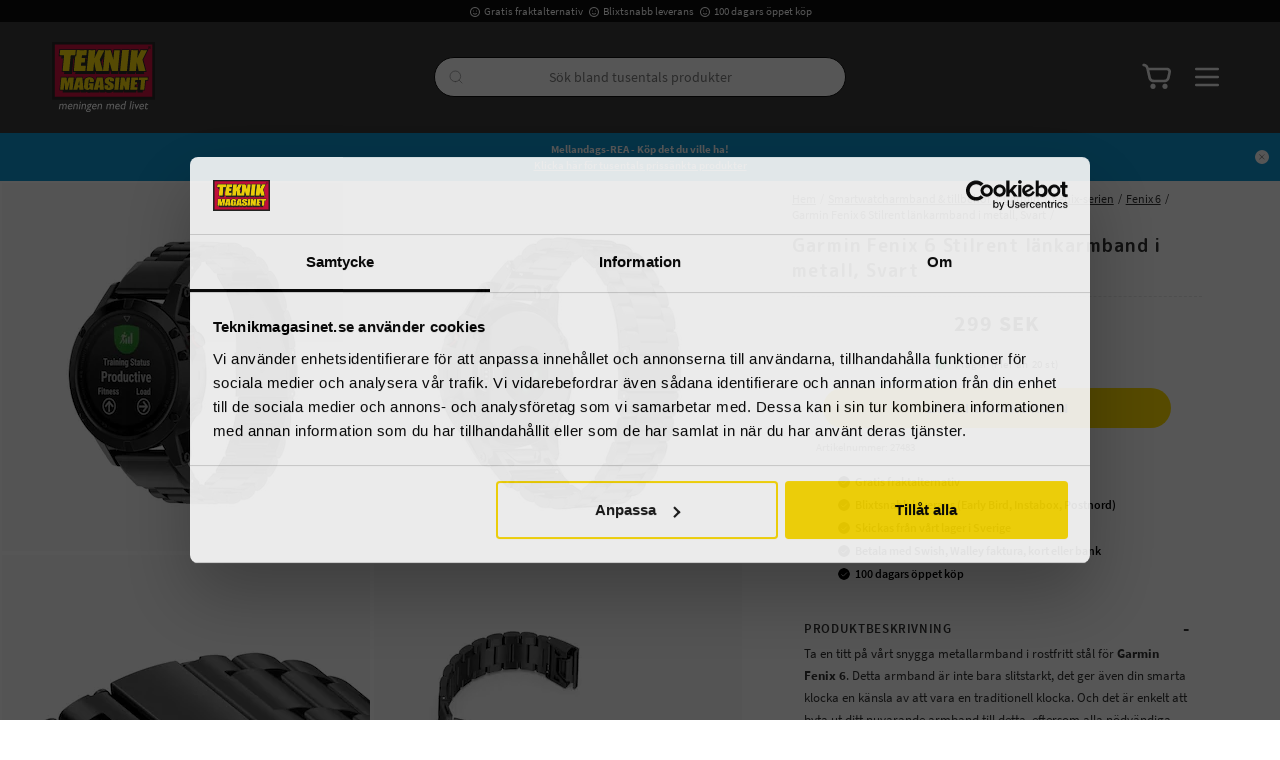

--- FILE ---
content_type: text/html
request_url: https://www.teknikmagasinet.se/smartwatch-armband-tillbehor/garmin/fenix-serien/fenix-6/garmin-fenix-55-plus66-pro7-stilrent-lankarmband-i-metall-svart
body_size: 89544
content:
<!doctype html><html lang="sv"><head><meta charset="utf-8"/><meta property="og:image" content="https://www.teknikmagasinet.se/pub_docs/files/Teknikmagasinet-Slogan-Frame-RGB-300dpi.jpg"/><title data-rh="true"> Garmin Fenix 6 Stilrent länkarmband i metall, Svart - Teknikmagasinet</title>
  <script>
  window.polyFillsLoaded = false;

    // This is the base function that is later supplanted by startClient.tsx when it is ready to start the client
  window.bootShop = function() {
    window.polyFillsLoaded = true;
  };  
  
  // Set the polyFillsLoaded flag to true and start the shop
  window.onPolyfillLoad = function() {
    window.polyFillsLoaded = true;
    window.bootShop();
  };  
    
  
  // If polyfill service does not respond, start the shop anyway
  if (true) {
    setTimeout(function () {
      if(!window.polyFillsLoaded) {
        window.bootShop();
      }
    }, 5000);
  }
  </script>

  <script async defer src='https://cdnjs.cloudflare.com/polyfill/v3/polyfill.min.js?version=4.8.0.min.js&callback=onPolyfillLoad&features=es2015,Object.values,Object.entries,Object.keys,Object.assign,Array.prototype.find,Array.prototype.findIndex,Array.prototype.flatMap,Array.prototype.includes,Array.prototype.keys,Array.from,Array.prototype.fill,String.prototype.endsWith,String.prototype.startsWith,URL,IntersectionObserver,Intl.~locale.sv,Promise,fetch,Symbol,ResizeObserver'></script>
<link data-chunk="ProductPage-ProductPage" rel="preload" as="style" href="/static/css/style-ProductPage-ProductPage-8a00cd56.chunk.css">
<link data-chunk="client" rel="preload" as="style" href="/static/css/style-61e193dd.css">
<link data-chunk="client" rel="preload" as="script" href="/static/js/react.6.3.7.vendor.js">
<link data-chunk="client" rel="preload" as="script" href="/static/js/apollo.6.3.7.vendor.js">
<link data-chunk="client" rel="preload" as="script" href="/static/js/bundle.2eebfe51.js">
<link data-chunk="client" rel="preload" as="script" href="/static/js/bundle.6bc79b8a.js">
<link data-chunk="ProductPage-ProductPage" rel="preload" as="script" href="/static/js/360.1eec0ba6.chunk.js">
<link data-chunk="ProductPage-ProductPage" rel="preload" as="script" href="/static/js/ProductPage-ProductPage.a1b51a2f.chunk.js"><meta name="viewport" content="width=device-width,initial-scale=1,shrink-to-fit=no,maximum-scale=1,user-scalable=no"/><meta name="theme-color" content="#000000"/><link rel="manifest" href="/manifest.json"/><meta data-rh="true" name="description" content="Köp  Garmin Fenix 6 Stilrent länkarmband i metall, Svart snabbt, enkelt och fraktfritt hos Teknikmagasinet."/><meta data-rh="true" property="og:url" content="https://www.teknikmagasinet.se/smartwatch-armband-tillbehor/garmin/fenix-serien/fenix-6/garmin-fenix-55-plus66-pro7-stilrent-lankarmband-i-metall-svart"/><meta data-rh="true" property="og:title" content=" Garmin Fenix 6 Stilrent länkarmband i metall, Svart - Teknikmagasinet"/><meta data-rh="true" property="og:description" content="Köp  Garmin Fenix 6 Stilrent länkarmband i metall, Svart snabbt, enkelt och fraktfritt hos Teknikmagasinet."/><meta data-rh="true" property="og:image" content="https://www.teknikmagasinet.se/pub_images/original/phonelifemetallarmbandgarminfenix55plus66prosvart.jpg"/><meta data-rh="true" property="product:original_price:amount" content="299"/><meta data-rh="true" property="product:price:amount" content="299"/><meta data-rh="true" property="og:price:currency" content="SEK"/><meta data-rh="true" property="product:availability" content="true"/><link data-rh="true" rel="preconnect" href="https://cdnjs.cloudflare.com"/><link data-rh="true" rel="preconnect" href="https://storeapi.jetshop.io"/><link data-rh="true" rel="alternate" href="https://www.teknikmagasinet.no/smartklokkereimer-tilbehor/garmin/fenix-serien/fenix-6/garmin-fenix-6-elegant-lenkereim-i-metall-svart" hrefLang="nb-NO"/><link data-rh="true" rel="alternate" href="https://www.teknikmagasinet.se/smartwatch-armband-tillbehor/garmin/fenix-serien/fenix-6/garmin-fenix-55-plus66-pro7-stilrent-lankarmband-i-metall-svart" hrefLang="sv-SE"/><link data-rh="true" rel="alternate" href="https://www.teknikmagasinet.dk/smartwatch-armband-og-tilbehor/garmin/fenix-serien/fenix-6/garmin-fenix-6-stilrent-linkarmband-i-metal-sort" hrefLang="da-DK"/><link data-rh="true" rel="canonical" href="https://www.teknikmagasinet.se/smartwatch-armband-tillbehor/garmin/fenix-serien/fenix-6/garmin-fenix-55-plus66-pro7-stilrent-lankarmband-i-metall-svart"/><link data-rh="true" rel="shortcut icon" id="favicon" href="/favicon.svg"/><script>window.__ACTIVE_BREAKPOINT__ = "lg";</script><link data-chunk="client" rel="stylesheet" href="/static/css/style-61e193dd.css">
<link data-chunk="ProductPage-ProductPage" rel="stylesheet" href="/static/css/style-ProductPage-ProductPage-8a00cd56.chunk.css"></head><body class="no-js"><script>document.body.className=document.body.className.replace("no-js","")</script><div id="root"><div class="sb78wnl"><header id="stickyHeader" class="s1hen1rr"><div id="topBar" class="tacjlat"><div class="column"><section class="topbar-usp"><ul>
<li><img src="https://www.teknikmagasinet.se/pub_docs/files/tm-smile.svg" alt="" />Gratis fraktalternativ</li>
<li><img src="https://www.teknikmagasinet.se/pub_docs/files/tm-smile.svg" alt="" />Blixtsnabb leverans</li>
<li><img src="https://www.teknikmagasinet.se/pub_docs/files/tm-smile.svg" alt="" />100 dagars öppet köp<span><br /></span></li>
</ul></section></div></div><div id="mainHeader" class="hbpo9ds"><div class="heina50 mjqp9b6"><div class="left c17r8ep0"><a href="/"><svg id="Layer_1" xmlns="http://www.w3.org/2000/svg" xmlns:xlink="http://www.w3.org/1999/xlink" x="0px" y="0px" width="100%" viewBox="0 0 1770 1198" enable-background="new 0 0 1770 1198" xml:space="preserve"><path fill="#333333" opacity="1" stroke="none" d=" M1770.630737,987.660889  C1771.000000,1056.810913 1770.968750,1125.621826 1771.087891,1194.432617  C1771.094116,1198.055298 1770.475464,1199.104736 1766.570190,1199.103516  C1390.692627,1198.992554 1014.814941,1199.000000 638.468628,1199.000000  C636.599854,1195.511353 639.637512,1195.018799 641.548340,1194.299683  C646.107361,1192.583862 650.365051,1190.434692 654.317261,1187.578247  C661.747925,1182.207642 665.278320,1174.723267 665.857788,1165.852661  C666.421936,1157.217529 660.762085,1150.037964 651.625183,1147.061035  C644.339783,1144.687256 636.751099,1143.393433 629.516296,1140.833862  C622.819153,1138.464722 620.228088,1135.909790 620.380249,1131.723267  C620.534119,1127.491089 623.794678,1124.524902 630.474915,1122.878784  C636.442383,1121.408325 642.573914,1120.705566 648.394775,1118.515747  C660.951477,1113.791626 670.231323,1101.142456 669.967102,1088.918823  C669.892700,1085.479736 668.699219,1082.443237 667.352600,1079.373657  C665.133301,1074.314941 666.400085,1072.373413 671.996155,1072.008423  C673.325256,1071.921631 674.661194,1071.979126 675.993774,1071.959961  C681.574219,1071.880005 683.955383,1069.014526 683.309204,1063.451050  C683.102478,1061.671021 682.094177,1061.106079 680.673218,1061.136108  C666.541077,1061.434448 652.308167,1059.612549 638.292236,1062.072510  C620.627747,1065.172974 610.774963,1075.465454 607.667358,1093.098022  C606.289856,1100.913940 608.947998,1107.459106 614.458923,1113.013184  C621.119080,1119.725830 621.092712,1119.752075 613.184082,1125.142212  C606.036194,1130.013916 605.121582,1133.588745 609.169006,1140.835571  C611.373779,1144.783325 610.819641,1146.619629 606.282043,1148.499023  C600.348206,1150.956543 594.748962,1153.815552 591.111450,1159.365723  C583.724121,1170.637329 584.115723,1185.168457 598.957581,1192.744995  C601.685974,1194.137817 605.809143,1194.061401 606.218994,1198.688232  C405.940674,1199.000000 205.881363,1198.986328 5.822119,1199.100586  C1.925525,1199.102783 0.865441,1198.540161 0.876202,1194.326782  C1.051041,1125.864014 1.000000,1057.400635 1.000000,988.468628  C2.414239,986.324219 4.303413,985.916809 6.384595,985.883179  C9.050798,985.840088 11.716641,985.825623 14.382743,985.825562  C595.459900,985.824158 1176.537109,985.821106 1757.614258,985.883850  C1761.832275,985.884277 1766.298218,984.690002 1770.630737,987.660889  z"></path><path fill="#1E1D1B" opacity="1" stroke="none" d=" M1771.000000,987.549072  C1181.300659,988.000244 591.601196,988.000488 1.450905,988.000366  C1.000000,660.701782 1.007531,333.403534 0.911251,6.105325  C0.910089,2.155869 1.377293,0.867059 5.893661,0.868129  C592.664001,1.007163 1179.434448,1.004946 1766.204834,0.896204  C1770.163208,0.895471 1771.118042,1.552589 1771.116455,5.703879  C1770.989624,332.835297 1771.000000,659.966736 1771.000000,987.549072  z"></path><path fill="#FCFCFC" opacity="1" stroke="none" d=" M606.468628,1199.000000  C606.801941,1198.584229 606.814026,1197.933594 606.093262,1197.612427  C604.736267,1197.007568 603.268677,1196.656860 601.872681,1196.132446  C593.151428,1192.856445 586.142944,1187.794800 584.837830,1177.813843  C583.485596,1167.473145 586.955383,1158.828491 595.188538,1152.252808  C599.524963,1148.789307 604.714966,1147.034668 610.398682,1145.163818  C606.203918,1140.555420 601.923706,1136.247681 605.638855,1129.735107  C608.645081,1124.465088 613.825989,1122.179077 619.093018,1120.025269  C618.952759,1119.596069 618.950439,1119.233521 618.778992,1119.114502  C602.500549,1107.812134 600.790039,1087.208618 614.973267,1072.127808  C623.054565,1063.535156 633.396851,1059.599609 644.883789,1059.165649  C657.525391,1058.688232 670.198364,1059.090210 682.855469,1058.935303  C685.565063,1058.902100 686.205139,1059.649780 685.823242,1062.295898  C684.127075,1074.049438 684.192078,1074.058960 672.277893,1074.064087  C670.620605,1074.064697 668.963379,1074.064087 667.357727,1074.064087  C667.191284,1074.522583 666.897583,1074.970459 667.000793,1075.098389  C680.343262,1091.654419 665.257080,1114.262085 650.493652,1119.890259  C645.184631,1121.914062 639.672729,1123.096558 634.083191,1124.015503  C630.808533,1124.553833 627.463867,1125.015381 624.625854,1126.936890  C620.082886,1130.013184 620.297974,1134.517212 625.149109,1137.114502  C629.891968,1139.653687 635.215027,1140.452393 640.317078,1141.903809  C644.310669,1143.039795 648.380066,1143.935791 652.318909,1145.232910  C665.497375,1149.572266 670.817932,1160.524902 666.342224,1174.200439  C662.461304,1186.058228 653.248291,1192.107910 642.152466,1196.133911  C640.454651,1196.749878 637.988708,1196.107178 637.565308,1198.776611  C627.645752,1199.000000 617.291565,1199.000000 606.468628,1199.000000  z"></path><path fill="#FCFCFC" opacity="1" stroke="none" d=" M246.687943,1062.274048  C255.288559,1070.361450 256.062286,1080.589844 254.637772,1090.788452  C251.899902,1110.389893 248.246735,1129.862671 245.113770,1149.411377  C244.763458,1151.597046 243.922836,1152.145508 241.930557,1152.091187  C237.270233,1151.963989 231.147568,1153.766235 228.337433,1151.465210  C225.293777,1148.972778 228.578613,1142.979858 229.253860,1138.576172  C231.497986,1123.941162 234.109482,1109.362671 236.553131,1094.757935  C237.216629,1090.792480 237.428223,1086.806885 236.476929,1082.850952  C234.599335,1075.043091 228.819443,1071.087036 220.968750,1072.195312  C210.326096,1073.697754 201.490341,1082.059937 199.665070,1092.578369  C196.422272,1111.265503 193.197235,1129.956909 190.184372,1148.681763  C189.732330,1151.491333 188.744522,1152.259644 186.105423,1152.112183  C182.616669,1151.917358 179.091751,1151.849365 175.614044,1152.125488  C172.250443,1152.392944 171.883560,1151.221680 172.410110,1148.161499  C175.569733,1129.798340 178.540253,1111.402466 181.485168,1093.003174  C181.877167,1090.554077 181.976471,1088.013550 181.848831,1085.533936  C181.328430,1075.424072 175.161911,1070.620239 165.093735,1072.287720  C157.033005,1073.622559 151.472702,1078.885498 146.028229,1084.338989  C144.999466,1085.369385 145.103500,1086.769165 144.885712,1088.076294  C141.549896,1108.098022 138.142380,1128.107910 134.894669,1148.143799  C134.406662,1151.154297 133.327255,1152.500488 130.123047,1152.122192  C127.657654,1151.831055 125.130379,1152.064697 122.630630,1152.064209  C116.262222,1152.062866 116.378601,1152.082520 117.490623,1145.535522  C122.059517,1118.635620 126.635544,1091.736206 130.984009,1064.800415  C131.662750,1060.596191 132.668274,1058.244385 137.590454,1058.890381  C141.498276,1059.403320 145.527176,1058.993774 149.674515,1058.993774  C149.067017,1062.867310 148.529510,1066.294434 147.840271,1070.689209  C151.017044,1068.282349 153.489639,1066.284424 156.087387,1064.465332  C162.604065,1059.901978 169.509003,1056.544922 177.818939,1056.971069  C186.933502,1057.438721 191.602875,1060.864136 199.333237,1073.530273  C203.757126,1069.799072 207.888199,1065.765259 212.823593,1062.726685  C219.697327,1058.494751 226.996521,1056.130859 235.123077,1057.151489  C239.323410,1057.679321 243.159027,1059.238037 246.687943,1062.274048  z"></path><path fill="#FCFCFC" opacity="1" stroke="none" d=" M985.428772,1148.384766  C988.516846,1129.733887 991.523987,1111.517212 994.438843,1093.285889  C994.830688,1090.835205 994.966675,1088.301636 994.863220,1085.821167  C994.429016,1075.413208 988.193298,1070.534546 977.893127,1072.334595  C969.850952,1073.739990 964.308716,1079.002808 958.911194,1084.502930  C957.887390,1085.546021 958.087952,1086.978149 957.870972,1088.276489  C954.525452,1108.291992 951.138000,1128.300537 947.857788,1148.326660  C947.412964,1151.042725 946.543701,1152.413330 943.438599,1152.133301  C938.991699,1151.732422 932.783752,1153.511841 930.497620,1151.210938  C928.045776,1148.743042 931.064575,1142.861450 931.786316,1138.487427  C935.875000,1113.705444 940.087891,1088.943848 944.068970,1064.144653  C944.696411,1060.236084 945.862061,1058.344482 950.249573,1058.891113  C954.173340,1059.379883 958.206116,1058.993774 962.606384,1058.993774  C962.043213,1062.841675 961.527893,1066.362183 960.901855,1070.639526  C964.306519,1068.087891 967.093994,1065.837036 970.043030,1063.822388  C976.187317,1059.625000 982.727905,1056.609375 990.466431,1056.969849  C998.814453,1057.358643 1005.030334,1061.112915 1009.253540,1068.253418  C1010.258118,1069.951904 1011.153931,1071.714844 1012.223450,1073.674683  C1016.773926,1069.709961 1020.943848,1065.665649 1025.948242,1062.666626  C1030.707031,1059.814819 1035.676025,1057.507568 1041.267456,1057.072510  C1056.894531,1055.857056 1067.133057,1065.227905 1067.942993,1081.219360  C1068.403198,1090.303467 1066.528320,1099.102783 1065.028076,1107.958618  C1062.750000,1121.405762 1060.394409,1134.841187 1058.308960,1148.318359  C1057.868652,1151.164185 1057.092773,1152.364746 1054.038452,1152.127075  C1049.578613,1151.780396 1043.488037,1153.569336 1041.047852,1151.287476  C1038.513916,1148.917969 1041.545288,1143.015137 1042.221680,1138.690674  C1044.509399,1124.065063 1047.077026,1109.483154 1049.531982,1094.883789  C1050.199341,1090.914795 1050.430542,1086.929199 1049.512085,1082.975952  C1047.609863,1074.787842 1041.390137,1070.787109 1033.119141,1072.354980  C1022.404297,1074.386353 1014.468689,1082.197266 1012.592041,1092.928223  C1009.354126,1111.442749 1006.203491,1129.973755 1003.197266,1148.527100  C1002.772095,1151.151367 1002.084900,1152.295532 999.260864,1152.122192  C995.443115,1151.888062 991.592468,1151.914551 987.770691,1152.113037  C984.975647,1152.258179 984.740356,1150.949219 985.428772,1148.384766  z"></path><path fill="#FCFCFC" opacity="1" stroke="none" d=" M1251.998779,1044.885498  C1253.717285,1034.445435 1255.512451,1024.457031 1256.987305,1014.421448  C1257.397339,1011.631897 1258.450195,1010.791931 1261.127075,1010.945740  C1264.614136,1011.146179 1268.152832,1011.287476 1271.611084,1010.914673  C1275.263794,1010.520813 1275.297607,1012.226196 1274.837769,1014.942078  C1267.673462,1057.249878 1260.590576,1099.571533 1253.387207,1141.872681  C1251.647095,1152.092163 1251.476440,1152.175293 1241.151123,1152.033569  C1229.502441,1151.873779 1217.760864,1153.173950 1206.224121,1151.351807  C1191.468140,1149.021118 1181.496338,1139.537842 1179.446167,1124.910400  C1176.228516,1101.954224 1182.475220,1081.945557 1201.186523,1067.077759  C1214.107544,1056.810791 1228.915039,1054.868530 1244.637573,1058.673340  C1248.071533,1059.504272 1250.204712,1059.757812 1250.279541,1055.141479  C1250.332764,1051.859131 1251.361206,1048.592773 1251.998779,1044.885498  z"></path><path fill="#FCFCFC" opacity="1" stroke="none" d=" M689.362549,1131.491943  C683.321472,1106.935059 689.145752,1085.938232 706.978149,1068.619507  C716.598755,1059.276123 728.613708,1055.847778 741.897217,1057.150269  C755.442932,1058.478516 765.358154,1068.598267 767.745117,1083.598145  C768.850769,1090.546387 768.363953,1097.531250 767.519104,1104.515381  C767.151978,1107.550049 765.872620,1108.149170 763.048401,1108.128296  C745.387573,1107.998047 727.723633,1108.188965 710.064636,1107.966675  C706.069763,1107.916382 704.621887,1108.706055 704.701050,1113.037964  C704.972229,1127.875732 713.957458,1137.054321 728.852722,1136.906982  C739.048828,1136.806274 748.499207,1133.846558 757.358459,1128.865967  C758.778748,1128.067627 759.966003,1126.759033 762.110291,1126.649048  C761.303101,1131.815308 760.493286,1136.879639 759.729736,1141.950806  C759.471008,1143.669189 758.216675,1144.386108 756.899231,1145.167969  C742.816406,1153.526245 727.641235,1156.025757 711.712646,1152.829712  C700.186218,1150.516968 693.591919,1142.371948 689.362549,1131.491943  z"></path><path fill="#FCFCFC" opacity="1" stroke="none" d=" M1152.853516,1145.789795  C1140.883423,1152.713135 1128.244751,1154.743774 1115.003174,1153.916016  C1098.687988,1152.896240 1086.256470,1141.136230 1084.398438,1123.062012  C1082.227661,1101.942627 1088.110352,1083.119385 1104.177490,1068.373047  C1113.922363,1059.429321 1125.616821,1055.912109 1138.718506,1057.130371  C1152.587524,1058.420044 1162.900269,1069.207275 1164.874756,1084.410645  C1165.716553,1090.893066 1165.315918,1097.369019 1164.631836,1103.853027  C1164.298584,1107.011719 1163.174683,1108.197388 1159.720825,1108.157715  C1141.892944,1107.952759 1124.060547,1108.158691 1106.232178,1107.980103  C1102.760620,1107.945435 1101.744019,1108.862061 1101.723633,1112.368774  C1101.634399,1127.708984 1110.851807,1137.176392 1126.189331,1136.906494  C1136.382812,1136.727295 1145.829102,1133.740356 1154.643921,1128.680298  C1155.920410,1127.947510 1157.194458,1127.210327 1159.189941,1126.059937  C1158.265381,1131.937134 1157.457520,1137.110107 1156.634766,1142.280762  C1156.322510,1144.243774 1154.512085,1144.684448 1152.853516,1145.789795  z"></path><path fill="#FCFCFC" opacity="1" stroke="none" d=" M308.000305,1108.062866  C302.004730,1108.063232 296.506042,1108.169067 291.014679,1108.014404  C288.646881,1107.947754 287.955139,1108.734497 287.772858,1111.080322  C286.593262,1126.260010 296.129486,1136.874390 311.380981,1136.903198  C321.753632,1136.922729 331.369507,1133.936523 340.359650,1128.842773  C341.780121,1128.037964 343.194977,1127.223267 345.201385,1126.076416  C344.304077,1131.815186 343.493500,1136.880615 342.729279,1141.952759  C342.470459,1143.670532 341.215942,1144.386597 339.899384,1145.167847  C325.824463,1153.521973 310.663208,1155.996460 294.733307,1152.847534  C281.957092,1150.322144 271.972992,1138.703735 270.415405,1123.209106  C268.233124,1101.500610 274.321808,1082.314209 291.173065,1067.516113  C300.825317,1059.039795 312.329315,1055.873535 325.008698,1057.163940  C338.696228,1058.556885 348.777008,1069.157959 350.842499,1084.180786  C351.754913,1090.816895 351.357941,1097.460693 350.582001,1104.104126  C350.237762,1107.051270 349.214447,1108.209595 345.969238,1108.152100  C333.482941,1107.931396 320.990387,1108.062744 308.000305,1108.062866  z"></path><path fill="#FCFCFC" opacity="1" stroke="none" d=" M1580.455811,1104.459595  C1580.424438,1107.903320 1578.614380,1108.121460 1576.151123,1108.109375  C1558.327637,1108.022095 1540.501587,1108.196655 1522.680786,1107.960083  C1518.684937,1107.907227 1517.686157,1109.080933 1517.724854,1112.918701  C1517.875000,1127.783691 1526.862671,1137.009644 1541.724976,1136.906616  C1551.919067,1136.835938 1561.383911,1133.915039 1570.229980,1128.912964  C1571.657104,1128.105957 1573.078369,1127.288574 1575.191406,1126.082886  C1574.267334,1131.941772 1573.453979,1137.120483 1572.631470,1142.297974  C1572.391479,1143.809570 1571.169800,1144.401733 1570.023315,1145.100464  C1557.128418,1152.958984 1543.024170,1155.539673 1528.287231,1153.525879  C1512.776245,1151.406250 1501.960205,1139.771851 1500.345215,1122.834595  C1498.367065,1102.088501 1504.034546,1083.563477 1519.592163,1068.899048  C1529.494995,1059.564819 1541.441650,1055.822998 1554.915894,1057.153198  C1568.931519,1058.536743 1579.258667,1069.742554 1580.949951,1085.090332  C1581.647461,1091.421143 1581.376953,1097.726685 1580.455811,1104.459595  z"></path><path fill="#FCFCFC" opacity="1" stroke="none" d=" M427.070496,1093.703125  C427.174103,1090.744141 427.422791,1088.241699 427.296295,1085.758545  C426.777557,1075.575684 420.947845,1070.820435 410.736847,1072.202393  C402.514893,1073.315308 396.156403,1077.778687 391.163116,1084.052856  C388.390778,1087.536499 388.977142,1092.302124 388.237274,1096.489258  C385.258301,1113.348267 382.485748,1130.246094 379.871216,1147.165771  C379.286957,1150.946655 378.039520,1152.862305 373.955780,1152.107300  C372.506744,1151.839478 370.966614,1152.064453 369.468079,1152.064453  C360.825775,1152.064453 360.751251,1152.052002 362.168091,1143.631104  C366.718903,1116.583496 371.381775,1089.554565 375.836700,1062.491333  C376.277649,1059.812378 377.030121,1058.728027 379.798401,1058.944824  C382.611694,1059.165405 385.455688,1058.993164 388.286255,1058.993530  C394.660736,1058.994385 394.655975,1058.993652 393.442719,1065.430664  C393.260254,1066.398804 393.146332,1067.380005 392.879791,1069.164551  C398.084137,1065.172485 402.768219,1061.593384 408.298706,1059.401855  C429.969818,1050.814209 447.795441,1064.171265 445.548798,1087.330933  C444.278748,1100.423096 441.513611,1113.282715 439.512665,1126.261108  C438.398407,1133.488647 436.907135,1140.663696 435.988251,1147.913330  C435.554962,1151.331787 434.216614,1152.431396 430.902924,1152.122925  C427.931610,1151.846313 424.888519,1151.818237 421.923706,1152.127441  C418.301788,1152.505127 417.440948,1151.267456 418.060730,1147.777100  C420.647125,1133.210815 423.037811,1118.609741 425.485382,1104.018921  C426.035278,1100.740601 426.525452,1097.452271 427.070496,1093.703125  z"></path><path fill="#FCFCFC" opacity="1" stroke="none" d=" M856.816162,1118.838257  C855.122742,1128.940918 853.420532,1138.601318 851.903320,1148.290894  C851.477295,1151.011475 850.627869,1152.398682 847.516846,1152.131714  C843.067749,1151.749756 836.916504,1153.538574 834.559082,1151.246216  C832.031799,1148.788818 835.106140,1142.933228 835.791748,1138.573608  C838.193604,1123.301636 840.679504,1108.042725 843.117249,1092.776367  C843.247986,1091.957886 843.237366,1091.116333 843.283142,1090.285034  C844.149048,1074.558472 834.561829,1067.698486 820.083496,1074.096069  C811.957886,1077.686523 805.943298,1082.872314 804.658203,1092.997559  C802.336548,1111.289917 798.704041,1129.413818 795.766785,1147.631958  C795.235779,1150.925293 794.242004,1152.627075 790.474243,1152.150757  C787.196106,1151.736450 783.815918,1151.919800 780.496216,1152.109131  C777.724670,1152.267334 776.717590,1151.675781 777.259277,1148.554443  C782.205688,1120.053589 787.093201,1091.541504 791.721313,1062.987793  C792.301086,1059.410645 793.644348,1058.653809 796.790039,1058.947266  C799.266357,1059.178101 801.781433,1058.993286 804.279297,1058.993652  C810.661499,1058.994385 810.656799,1058.993652 809.444092,1065.425293  C809.261475,1066.393555 809.145813,1067.374634 808.874634,1069.177979  C815.512756,1064.000610 821.784119,1059.599243 829.535156,1057.809692  C848.078247,1053.528442 862.213440,1064.779907 861.702820,1083.844116  C861.390015,1095.523315 858.525940,1106.890137 856.816162,1118.838257  z"></path><path fill="#FCFCFC" opacity="1" stroke="none" d=" M517.713379,1059.409180  C522.403381,1059.093140 526.748535,1059.276001 531.049500,1058.921875  C534.652222,1058.625366 535.732239,1059.765015 534.927002,1063.261719  C534.536621,1064.956421 533.657410,1066.677124 534.392090,1068.890991  C537.868408,1066.121582 541.229858,1063.435303 545.026917,1061.395386  C551.662231,1057.830566 558.721497,1056.238525 566.210938,1057.154541  C578.621643,1058.672607 586.921631,1069.071655 586.703552,1083.118042  C586.514343,1095.311890 583.532715,1107.168213 581.732849,1119.163940  C580.277832,1128.861450 578.386841,1138.493530 576.936340,1148.191650  C576.470459,1151.306274 575.238953,1152.451904 572.120483,1152.117798  C569.651062,1151.853149 567.130737,1152.065063 564.632996,1152.064453  C558.292908,1152.063110 558.415955,1152.083496 559.509216,1145.542725  C562.441345,1128.000488 565.264160,1110.439819 568.105957,1092.882568  C568.291382,1091.737305 568.289490,1090.559326 568.339844,1089.395142  C568.960938,1075.044800 560.622742,1068.451294 547.050049,1073.364380  C537.889343,1076.680420 530.958923,1082.055298 529.593323,1093.381836  C527.406738,1111.517334 523.677917,1129.463379 520.804871,1147.521973  C520.224182,1151.171509 518.809875,1152.534424 515.092651,1152.138306  C511.799805,1151.787109 508.426910,1151.882080 505.113586,1152.119141  C502.232147,1152.325317 501.828979,1151.202515 502.262177,1148.672607  C506.386536,1124.586060 510.425720,1100.484985 514.494690,1076.388916  C515.435791,1070.815918 516.397278,1065.246460 517.713379,1059.409180  z"></path><path fill="#FCFCFC" opacity="1" stroke="none" d=" M1445.114014,1086.758423  C1447.511353,1096.425537 1449.824097,1105.683960 1452.388062,1115.947632  C1456.166748,1109.333618 1459.457031,1103.610229 1462.713379,1097.867310  C1469.438843,1086.006104 1476.210449,1074.170044 1482.805054,1062.236206  C1484.073975,1059.939941 1485.341675,1058.770386 1488.144043,1058.920410  C1493.054077,1059.183228 1497.988281,1058.993774 1502.866455,1058.993774  C1503.214844,1060.989014 1502.104126,1061.955811 1501.478149,1063.043579  C1484.724243,1092.156006 1467.898193,1121.227173 1451.203735,1150.373657  C1449.723022,1152.958740 1448.261108,1154.396240 1445.072266,1154.134644  C1441.385986,1153.832397 1442.254150,1150.894287 1441.759033,1148.949097  C1434.179932,1119.169678 1426.703125,1089.364258 1419.059814,1058.997681  C1425.012939,1058.997681 1430.612793,1059.074707 1436.208862,1058.961548  C1438.610229,1058.912964 1438.705078,1060.446411 1439.106323,1062.137329  C1441.024780,1070.221436 1443.045410,1078.281250 1445.114014,1086.758423  z"></path><path fill="#FCFCFC" opacity="1" stroke="none" d=" M1604.984985,1081.945435  C1605.273438,1079.879028 1605.517456,1078.240234 1605.841919,1076.062500  C1601.578491,1076.062500 1597.478516,1076.081665 1593.378906,1076.045166  C1592.614014,1076.038330 1591.646851,1076.381348 1591.158325,1075.468506  C1590.680664,1074.575562 1591.244019,1073.853760 1591.861206,1073.291382  C1604.263916,1061.988403 1616.679565,1050.699707 1629.903320,1038.670532  C1628.853271,1044.757446 1628.134888,1049.670776 1627.123291,1054.522949  C1626.443970,1057.780762 1626.831055,1059.305908 1630.800415,1059.088989  C1637.279907,1058.734985 1643.803955,1059.221436 1650.287476,1058.905762  C1653.993408,1058.725220 1654.534668,1060.189941 1653.680420,1063.184937  C1652.503540,1067.310425 1653.825928,1073.219604 1650.732666,1075.325195  C1647.736694,1077.364624 1642.388428,1075.850342 1638.084473,1076.093384  C1633.325806,1076.361816 1627.220825,1073.985840 1624.187134,1077.083496  C1621.476196,1079.852051 1621.949463,1085.801636 1621.155273,1090.371460  C1619.446167,1100.205200 1617.824219,1110.054077 1616.168945,1119.897217  C1613.782715,1134.087402 1618.786133,1138.892700 1632.963867,1136.037231  C1637.540405,1135.115479 1641.749512,1133.140015 1646.661133,1130.990845  C1645.740967,1136.423096 1644.866577,1141.268555 1644.128418,1146.134521  C1643.904297,1147.611450 1643.292114,1148.484985 1641.933472,1149.134766  C1633.140869,1153.340576 1623.924316,1155.352051 1614.302002,1153.406982  C1601.933716,1150.906860 1595.659668,1141.632568 1597.429199,1128.680908  C1598.915283,1117.804565 1600.813477,1106.984009 1602.565918,1096.144775  C1603.309204,1091.546387 1604.146240,1086.963135 1604.984985,1081.945435  z"></path><path fill="#FCFCFC" opacity="1" stroke="none" d=" M1339.125244,1095.034058  C1343.480347,1069.030640 1347.815186,1043.463745 1352.074829,1017.884277  C1353.219360,1011.010681 1353.115479,1010.919373 1360.164307,1011.024658  C1363.633423,1011.076477 1368.469727,1009.484680 1370.169434,1011.712952  C1371.630005,1013.627747 1369.637695,1018.230957 1369.071411,1021.628601  C1362.021240,1063.932129 1354.929077,1106.228882 1347.946167,1148.543579  C1347.510498,1151.183716 1346.649780,1152.322510 1343.855957,1152.117920  C1340.709351,1151.887451 1337.497070,1151.765991 1334.377563,1152.136597  C1329.949829,1152.662720 1329.654175,1150.778931 1330.308838,1147.087402  C1333.356812,1129.902344 1336.175781,1112.676880 1339.125244,1095.034058  z"></path><path fill="#FCFCFC" opacity="1" stroke="none" d=" M1395.355713,1121.524902  C1393.778198,1130.970337 1392.222168,1139.980957 1390.881104,1149.023560  C1390.493896,1151.634644 1389.248535,1152.223999 1386.869995,1152.108276  C1383.381958,1151.938232 1379.854492,1151.803833 1376.390137,1152.136597  C1372.857178,1152.476196 1372.650024,1150.922363 1373.134766,1148.115723  C1376.331665,1129.607544 1379.436890,1111.083862 1382.575439,1092.565674  C1384.297485,1082.405518 1386.138672,1072.263550 1387.674438,1062.075317  C1388.065186,1059.483276 1389.078125,1058.833862 1391.466675,1058.955933  C1396.103394,1059.192993 1402.482910,1057.439453 1404.909546,1059.813354  C1407.358032,1062.208618 1404.275146,1068.403809 1403.550781,1072.911499  C1400.966187,1088.993286 1398.173340,1105.041504 1395.355713,1121.524902  z"></path><path fill="#FCFCFC" opacity="1" stroke="none" d=" M480.732330,1131.817383  C479.735779,1137.652954 478.694000,1143.043213 477.952942,1148.474487  C477.601288,1151.051880 476.802826,1152.330933 473.921661,1152.123535  C470.443390,1151.873169 466.910828,1151.817749 463.443390,1152.134155  C460.033508,1152.445190 459.620697,1151.089844 460.121796,1148.168091  C464.307892,1123.758545 468.394775,1099.331909 472.521301,1074.912109  C473.269012,1070.487427 474.198090,1066.087769 474.772919,1061.641724  C475.046448,1059.526123 475.855255,1058.869507 477.912292,1058.959229  C482.718933,1059.169189 489.300903,1057.357178 491.850281,1059.809082  C494.422058,1062.282593 491.204529,1068.685547 490.452789,1073.344727  C487.328735,1092.707275 484.039276,1112.043091 480.732330,1131.817383  z"></path><path fill="#FAFAFA" opacity="1" stroke="none" d=" M1410.893066,1035.543701  C1409.195923,1038.523560 1407.193848,1040.667480 1404.398804,1041.992676  C1397.490479,1045.267700 1390.510742,1040.518311 1391.095825,1032.934814  C1391.478760,1027.973389 1395.844727,1022.470642 1400.607056,1021.295776  C1403.970093,1020.466125 1407.256226,1020.776489 1409.753296,1023.568237  C1412.912964,1027.100586 1412.635254,1031.084839 1410.893066,1035.543701  z"></path><path fill="#FAFAFA" opacity="1" stroke="none" d=" M498.505341,1034.074707  C497.037811,1037.841675 494.728546,1040.357300 491.477722,1041.938843  C488.319061,1043.475586 485.024353,1043.765991 482.053589,1041.650146  C478.997925,1039.473999 477.717926,1036.305054 478.128571,1032.540649  C478.650940,1027.751709 482.923096,1022.497253 487.503052,1021.313660  C495.328583,1019.291565 501.091644,1025.376953 498.505341,1034.074707  z"></path><path fill="#D00536" opacity="1" stroke="none" d=" M1724.091553,134.000000  C1724.083252,399.319092 1724.076904,664.138184 1724.056519,928.957275  C1724.055908,936.623840 1724.857178,935.796936 1716.994629,935.797058  C1163.357666,935.807922 609.720703,935.808044 56.083775,935.797424  C47.619614,935.797241 48.312634,936.789795 48.312290,928.021667  C48.300705,635.037415 48.313854,342.053101 48.196339,49.068874  C48.194355,44.122791 49.286362,42.627769 54.490864,42.628975  C608.961121,42.757351 1163.431396,42.756798 1717.901611,42.634480  C1723.006226,42.633354 1724.259521,43.984226 1724.214600,49.005238  C1723.963257,77.168282 1724.092285,105.334717 1724.091553,134.000000  z"></path><path fill="#353535" opacity="1" stroke="none" d=" M612.355469,1158.065186  C622.457703,1154.598633 632.087952,1155.453491 641.510803,1159.016846  C645.788513,1160.634521 649.784607,1163.084839 650.021973,1168.396118  C650.275146,1174.063965 647.087708,1177.927979 642.237610,1180.119873  C631.136230,1185.137085 619.605225,1185.401611 608.218567,1181.433960  C601.049500,1178.935791 599.279846,1170.988647 603.806519,1164.541748  C605.884033,1161.583252 608.807129,1159.724121 612.355469,1158.065186  z"></path><path fill="#363636" opacity="1" stroke="none" d=" M626.850220,1105.338501  C621.330139,1100.207275 620.155273,1095.008789 622.803711,1088.555054  C626.414917,1079.755249 636.519043,1074.447388 645.514771,1076.624390  C653.739441,1078.614990 657.814209,1085.487061 655.597229,1093.628418  C652.375305,1105.460205 638.927795,1111.104858 626.850220,1105.338501  z"></path><path fill="#353535" opacity="1" stroke="none" d=" M1240.125488,1115.140625  C1239.052124,1121.800415 1237.938965,1128.014648 1237.054321,1134.261230  C1236.757446,1136.358032 1235.918701,1137.082275 1233.854248,1137.025024  C1226.877930,1136.831665 1219.887085,1137.287354 1212.927979,1136.332886  C1204.321045,1135.152832 1198.478760,1130.524780 1197.158447,1122.186035  C1194.623901,1106.179077 1198.199097,1091.584473 1210.257935,1080.227661  C1219.550049,1071.476685 1230.719849,1070.022095 1242.732788,1074.399170  C1245.814697,1075.522095 1246.675049,1077.148682 1246.090454,1080.337891  C1243.994629,1091.771729 1242.128052,1103.247559 1240.125488,1115.140625  z"></path><path fill="#353535" opacity="1" stroke="none" d=" M736.543213,1074.171631  C747.418030,1076.540771 752.252258,1082.712524 751.661743,1092.791870  C751.536377,1094.930908 751.096252,1096.072998 748.545776,1096.051636  C735.096313,1095.938843 721.645447,1095.998779 708.164978,1095.998779  C709.886841,1083.203003 721.848572,1073.933594 736.543213,1074.171631  z"></path><path fill="#353535" opacity="1" stroke="none" d=" M1106.516113,1090.791870  C1113.477661,1077.677979 1124.309814,1071.929688 1136.328613,1074.753052  C1144.746094,1076.730469 1150.130249,1085.175659 1148.629272,1093.741333  C1148.276367,1095.755981 1147.286865,1096.024780 1145.596191,1096.020020  C1132.136841,1095.981689 1118.677490,1095.998657 1105.293945,1095.998657  C1104.413696,1093.953125 1105.980591,1092.682495 1106.516113,1090.791870  z"></path><path fill="#353535" opacity="1" stroke="none" d=" M318.994812,1096.000000  C309.389343,1096.000000 300.283112,1096.000000 291.120850,1096.000000  C294.529602,1079.494019 310.524689,1070.932983 323.996582,1075.098022  C331.230865,1077.334595 336.129303,1086.292236 334.616089,1093.905762  C334.195648,1096.021118 333.009583,1096.023193 331.441681,1096.010132  C327.459381,1095.976929 323.476624,1095.999634 318.994812,1096.000000  z"></path><path fill="#353535" opacity="1" stroke="none" d=" M1549.543213,1074.171631  C1560.418457,1076.541260 1565.252686,1082.713257 1564.661621,1092.792236  C1564.536133,1094.931519 1564.095703,1096.072998 1561.545410,1096.051636  C1548.095947,1095.938721 1534.645142,1095.998779 1521.164673,1095.998779  C1522.888306,1083.202026 1534.848633,1073.933838 1549.543213,1074.171631  z"></path><path fill="#1F1E1B" opacity="1" stroke="none" d=" M1475.000000,596.136230  C1534.827393,596.136230 1594.154785,596.132141 1653.482178,596.141785  C1659.923462,596.142822 1660.010620,595.387085 1659.282471,602.129333  C1657.280396,620.668701 1655.623901,639.246704 1653.998047,657.824036  C1653.727051,660.919861 1652.854858,662.148315 1649.521240,662.080566  C1639.192993,661.870483 1628.855469,662.128052 1618.526611,661.932434  C1615.261353,661.870544 1614.213257,662.963318 1614.014771,666.140808  C1613.465088,674.947083 1612.630981,683.736572 1611.832275,692.525696  C1611.598877,695.095642 1610.917725,697.238342 1609.166138,699.609924  C1606.643677,703.025513 1607.665161,707.958862 1607.242065,712.216919  C1603.653809,748.336243 1600.283569,784.477173 1596.844727,820.611389  C1596.131226,828.108521 1596.125732,828.108459 1588.800171,828.109192  C1580.967407,828.109985 1573.128784,828.288879 1565.304688,828.028320  C1561.821655,827.912292 1560.613281,829.242249 1560.364014,832.476685  C1559.647705,841.773499 1558.647827,851.049805 1558.026855,860.351929  C1557.807007,863.643311 1556.838867,864.988892 1553.288818,864.972107  C1526.291504,864.844360 1499.293213,864.839539 1472.295898,864.969788  C1468.509033,864.988037 1467.966797,863.683411 1468.372559,860.248962  C1469.466187,850.992432 1470.066772,841.678650 1471.042480,832.406494  C1471.386597,829.134888 1470.389160,827.890320 1467.014893,828.054810  C1462.359741,828.281799 1457.678833,828.257324 1453.021118,828.057617  C1450.101929,827.932434 1448.931885,828.831787 1448.702026,831.890564  C1447.978394,841.518616 1446.792358,851.112671 1446.119995,860.743286  C1445.894043,863.979553 1444.834351,864.961426 1441.634399,864.957947  C1373.307129,864.883728 1304.979614,864.883423 1236.652344,864.961426  C1233.570557,864.964905 1232.295044,863.932800 1231.558472,860.964661  C1229.119995,851.136292 1226.383667,841.381714 1222.617065,831.549927  C1222.108154,836.286560 1221.549805,841.018616 1221.104248,845.761169  C1220.652466,850.568787 1220.108032,855.381775 1219.990112,860.201904  C1219.901245,863.829407 1218.577393,865.001953 1214.882324,864.981323  C1190.718750,864.846191 1166.553833,864.955933 1142.389404,864.955017  C1114.391968,864.953918 1086.393921,864.833862 1058.397461,864.995544  C1054.118164,865.020325 1053.005249,863.976807 1053.680786,859.682251  C1054.607300,853.791504 1054.738770,847.775635 1055.313599,840.518311  C1035.462158,861.184509 1010.841370,867.500488 984.616394,868.736572  C958.518005,869.966736 933.369629,866.354919 911.109436,848.831116  C911.462708,853.526306 911.648926,857.369934 912.072815,861.187073  C912.394592,864.084106 911.240112,864.945068 908.437500,864.938110  C880.439880,864.868347 852.441895,864.850403 824.444519,864.953613  C821.064087,864.966064 820.687561,863.335815 820.709534,860.634155  C820.781189,851.802307 820.742188,842.968933 820.657837,834.137085  C820.641174,832.388123 821.211975,830.495850 819.294006,827.986206  C817.774597,835.924866 816.390564,843.100769 815.031433,850.281311  C814.319519,854.042297 813.536255,857.795349 813.004578,861.582825  C812.658875,864.045349 811.516724,865.142395 809.050049,864.906067  C808.389709,864.842773 807.717834,864.902344 807.051208,864.902405  C764.722229,864.903564 722.393188,864.900208 680.064209,864.915283  C677.385376,864.916260 674.730591,865.300903 673.929443,861.580322  C673.372253,858.992798 671.693298,860.539490 670.467651,861.125610  C645.371399,873.126831 620.785156,871.263550 596.736511,858.190186  C592.423645,855.845581 588.574890,852.647156 584.209900,849.634583  C583.628479,853.556335 584.235474,857.118774 584.773865,860.667175  C585.190918,863.415222 584.842590,864.978455 581.348450,864.964111  C553.184448,864.848145 525.019592,864.854309 496.855530,864.956848  C493.517395,864.968994 493.072906,863.427490 493.099945,860.681946  C493.188599,851.683777 493.117737,842.683899 493.084167,833.684875  C493.078339,832.125061 492.955536,830.565735 491.741882,828.898315  C490.509247,835.316162 489.258392,841.730652 488.050537,848.153137  C487.281525,852.241882 486.422546,856.322754 485.889801,860.444092  C485.444397,863.889587 483.946838,865.009583 480.351593,864.991760  C449.188995,864.836975 418.025238,864.904053 386.861847,864.904236  C348.698151,864.904480 310.534332,864.854858 272.371002,864.975464  C268.288879,864.988342 265.405670,864.486572 265.603821,859.164551  C265.914337,864.370728 263.224487,865.018372 259.080322,864.987305  C235.750137,864.812073 212.417099,864.802002 189.087189,864.995605  C184.860580,865.030640 183.546616,863.905090 184.072327,859.658875  C185.176682,850.738770 185.701843,841.746643 186.822525,832.829041  C187.312164,828.932922 186.114456,827.991882 182.353134,828.032166  C165.689682,828.210815 149.020752,827.952026 132.359497,828.213623  C127.880440,828.283875 126.717903,827.162170 127.179939,822.635925  C130.629333,788.845093 133.817307,755.027649 137.111465,721.220886  C141.051437,680.786438 145.056152,640.358276 148.889755,599.913818  C149.188095,596.766296 150.403870,596.091248 153.231583,596.096497  C187.895416,596.160889 222.559540,596.181580 257.223145,596.071716  C260.722534,596.060669 261.763916,597.325867 262.037292,600.649597  C262.863068,610.689087 264.018768,620.701538 265.759827,630.761719  C268.278870,620.964539 270.949341,611.202637 273.241058,601.352661  C274.134613,597.512085 275.598907,595.993958 279.879456,596.019775  C314.208862,596.227112 348.540710,596.240540 382.869965,596.020935  C387.805969,595.989319 388.228577,597.806702 387.717865,601.878113  C386.599274,610.795654 385.973572,619.774048 384.944153,628.704224  C384.554047,632.088135 385.764496,632.950562 389.018738,632.999756  C401.969543,633.195129 401.961700,633.294983 405.268219,620.856567  C407.149658,613.779053 409.164948,606.734619 410.892639,599.619995  C411.515930,597.053345 412.649780,596.092346 415.315216,596.096924  C453.145447,596.161316 490.975983,596.177246 528.806030,596.071777  C532.233826,596.062256 532.874084,597.484558 533.111084,600.494995  C533.869019,610.120483 535.061340,619.711670 535.830994,629.336426  C536.055664,632.144714 537.045471,633.269409 539.777832,632.937988  C540.270447,632.878235 540.784363,632.874023 541.275513,632.940125  C550.174988,634.137634 556.477173,632.028748 562.343872,623.719055  C571.581116,610.635193 585.902954,603.143799 601.048462,598.392639  C629.301086,589.529724 657.833984,589.760986 686.174316,598.195557  C697.626343,601.603943 707.859558,607.503967 716.665955,615.747131  C724.798523,623.359558 729.368835,632.779480 730.864136,643.678162  C731.276489,646.683899 732.184998,649.010620 734.524841,650.963440  C738.354004,654.159180 741.107727,658.340454 744.541992,663.032898  C748.838684,646.929443 752.936462,631.583252 757.026978,616.235168  C758.484314,610.766968 760.016479,605.316101 761.332764,599.813904  C761.972717,597.138916 763.175720,596.063965 766.109558,596.071777  C803.773010,596.172058 841.437012,596.193115 879.100220,596.053406  C882.897522,596.039368 883.521851,597.937378 883.770142,600.851013  C884.533813,609.810486 885.336975,618.766541 886.126648,627.723755  C886.360596,630.377258 886.183716,633.223938 890.260925,633.065735  C892.156372,632.992126 891.909302,634.797852 892.023621,636.073914  C894.356262,662.112488 896.681580,688.151794 899.003479,714.191406  C899.373169,718.337585 899.822876,722.480408 900.039368,726.635071  C900.188354,729.494568 901.912659,729.881287 904.116943,729.612488  C906.967712,729.264893 905.737793,727.412415 905.425537,725.863220  C904.768555,722.603210 903.486328,719.287109 903.683899,716.069153  C904.454041,703.525146 899.458313,692.012817 897.822754,679.955566  C895.449768,662.462646 898.175903,645.341309 905.615479,629.284424  C912.147766,615.185730 923.986511,606.377441 938.112854,601.246094  C973.198303,588.501526 1008.608887,588.385315 1043.695801,601.253662  C1057.756958,606.410706 1069.301147,614.939880 1073.230469,630.686035  C1073.518066,631.838867 1073.960693,633.044434 1075.518921,632.767334  C1077.088013,632.488281 1076.887329,631.110474 1076.999756,629.992737  C1077.981567,620.218140 1079.101929,610.453674 1079.839966,600.660522  C1080.087402,597.377686 1080.904541,596.059387 1084.476685,596.066101  C1139.138916,596.169189 1193.801392,596.161621 1248.463623,596.078369  C1251.519775,596.073730 1252.900513,597.157104 1253.756714,600.001709  C1256.683105,609.723816 1259.807251,619.386658 1262.899292,629.058228  C1263.423828,630.698792 1263.423340,633.052063 1266.039917,632.793335  C1268.896240,632.510864 1267.857178,630.042725 1268.033691,628.447754  C1269.059570,619.180725 1270.209229,609.915649 1270.795898,600.617065  C1271.041992,596.716980 1272.567017,596.058655 1276.016724,596.071777  C1305.680420,596.184326 1335.344727,596.136230 1365.008789,596.136169  C1401.505859,596.136169 1438.002930,596.136169 1475.000000,596.136230  z"></path><path fill="#1F1E1B" opacity="1" stroke="none" d=" M616.918823,124.330826  C660.410950,124.122124 703.719849,124.072830 747.028809,124.024582  C750.193848,124.021057 753.367615,124.171211 756.521362,123.983009  C759.448669,123.808327 760.331848,124.980438 760.036682,127.784851  C759.130920,136.390930 758.267212,145.004211 757.606445,153.631485  C757.426880,155.976334 755.161926,159.129532 758.705444,160.614090  C763.361572,162.564743 769.177002,160.458221 770.960510,156.673325  C775.429871,147.188187 780.031616,137.761902 784.293152,128.184265  C785.723022,124.970787 787.557617,123.938263 791.054932,123.943230  C865.016907,124.048416 938.979187,124.072113 1012.940979,123.904427  C1017.419189,123.894272 1018.865967,125.589233 1019.993958,129.457916  C1028.190063,157.568848 1036.580933,185.623016 1044.916260,213.693344  C1045.289795,214.951126 1045.722778,216.191269 1046.794312,217.437531  C1047.865479,205.691666 1049.083496,193.956924 1049.973999,182.197372  C1051.367065,163.800110 1055.575317,145.730453 1056.246582,127.257782  C1056.389771,123.314468 1059.232544,124.032631 1061.638672,124.031876  C1097.120605,124.020744 1132.602417,124.024132 1168.084351,124.024063  C1169.416992,124.024063 1170.749634,124.024109 1172.082275,124.024033  C1183.152344,124.023361 1183.045288,124.010201 1181.658081,135.300156  C1180.647949,143.521439 1179.967529,151.783234 1179.166504,160.463257  C1181.073120,165.092010 1179.558960,169.393341 1179.192505,173.523727  C1178.041504,186.495880 1176.818970,199.469406 1175.388306,212.414368  C1174.736206,218.315536 1174.757812,224.288773 1173.532471,230.584045  C1172.764160,243.260010 1171.090698,255.393402 1170.075684,267.589600  C1169.321411,276.652740 1168.361938,285.698364 1167.455322,294.747070  C1166.766113,301.625854 1166.768311,308.612213 1164.405640,315.672424  C1159.821655,359.951080 1155.489746,403.862030 1151.217773,447.778748  C1149.380005,466.671570 1147.757080,485.585876 1145.805298,504.466522  C1145.486938,507.545807 1147.063843,512.245728 1140.934448,512.341064  C1139.177002,512.368408 1139.572388,515.156189 1139.419556,516.682190  C1138.507080,525.794556 1137.593262,534.914124 1137.060059,544.053528  C1136.845703,547.730042 1135.546143,548.837341 1131.924561,548.826660  C1095.259521,548.718506 1058.593750,548.687256 1021.929260,548.865356  C1017.877258,548.885010 1016.912109,546.979675 1016.127563,543.775879  C1009.718079,517.601257 1003.222534,491.447632 995.815247,465.203552  C995.270020,470.122375 994.636047,475.033234 994.195068,479.961395  C992.384705,500.196014 990.638123,520.436279 988.850708,540.672974  C988.704346,542.330872 988.290039,543.973083 988.241760,545.629639  C988.173950,547.958374 987.124084,548.948608 984.821167,548.760681  C983.828064,548.679749 982.822388,548.753906 981.822449,548.753906  C910.161316,548.754089 838.500000,548.698059 766.839294,548.873962  C761.823486,548.886292 759.870300,547.414978 759.117004,542.518677  C757.751465,533.642761 755.553528,524.897278 754.079956,516.034607  C753.494202,512.511902 751.792480,511.958405 748.690308,511.913239  C745.135010,511.861542 745.197083,513.975769 745.001282,516.417053  C744.268921,525.546631 743.370544,534.663269 742.682922,543.795898  C742.416382,547.335327 741.273010,548.860046 737.249268,548.855591  C626.423462,548.733215 515.597473,548.732971 404.771637,548.837402  C400.498169,548.841431 399.871246,547.404846 400.335297,543.588745  C401.440369,534.501160 402.027039,525.351746 403.009491,516.247375  C403.363556,512.965759 402.351746,511.887878 398.998199,511.936981  C387.334473,512.107788 375.662354,511.820190 364.002747,512.097534  C359.788574,512.197815 358.526642,511.012329 358.970245,506.798065  C360.905090,488.416992 362.586334,470.009308 364.380280,451.613281  C366.901428,425.760803 369.454834,399.911499 371.968689,374.058289  C374.820984,344.724884 377.523193,315.375916 380.608978,286.067230  C381.085876,281.537323 379.847382,280.712158 375.760010,280.821777  C367.577057,281.041229 367.734619,280.863586 367.034180,288.763123  C364.181061,320.940826 361.213776,353.108368 358.299744,385.280670  C355.881317,411.981476 353.468414,438.682831 351.071686,465.385590  C348.689819,491.922638 346.267395,518.456360 344.036316,545.006165  C343.729065,548.662354 341.770569,548.787170 339.041138,548.781250  C318.875305,548.737366 298.709351,548.754700 278.543427,548.754028  C256.544220,548.753296 234.544510,548.676758 212.546310,548.825073  C208.603012,548.851685 206.980774,548.350830 207.611832,543.669434  C208.900604,534.108826 209.215469,524.420776 210.291550,514.825562  C210.673920,511.415894 209.476776,510.947449 206.556412,510.980255  C195.224930,511.107605 183.888199,510.885803 172.559875,511.113739  C168.780716,511.189789 167.631042,510.144043 168.026733,506.319519  C170.254364,484.788239 172.282440,463.236328 174.382339,441.691833  C176.918320,415.673248 179.463165,389.655487 181.994766,363.636475  C184.510223,337.783508 186.883682,311.915436 189.647232,286.089081  C190.124969,281.624298 188.986908,280.657745 184.829819,280.821442  C177.508118,281.109772 170.165298,280.813202 162.834579,280.944641  C159.945663,280.996460 159.142502,280.108826 159.485657,277.147034  C160.635361,267.224304 161.296631,257.243225 162.541595,247.334305  C162.982056,243.828568 162.009659,243.025528 158.730774,243.057129  C145.399170,243.185638 132.062485,242.947205 118.734573,243.203033  C114.528648,243.283768 113.762344,241.851257 114.183731,238.018921  C118.223526,201.278671 122.191383,164.530014 125.963554,127.761589  C126.378464,123.717461 128.010818,122.980255 131.615173,122.993721  C162.113632,123.107689 192.612701,123.058502 223.111588,123.058472  C286.275940,123.058403 349.453064,122.262733 412.601196,123.275085  C480.061371,124.356575 547.512817,123.479668 615.422119,124.146988  C616.089417,124.532440 616.374878,124.626228 616.918823,124.330826  z"></path><path fill="#1F1E1B" opacity="1" stroke="none" d=" M1179.792847,161.414124  C1190.356201,160.310715 1190.272095,160.304459 1191.072144,149.540924  C1191.614868,142.237915 1192.616089,134.966537 1193.060791,127.659599  C1193.314209,123.496346 1195.958374,124.013161 1198.631958,124.013916  C1237.789062,124.024994 1276.946045,124.022820 1316.103149,124.023788  C1321.601807,124.023926 1327.115356,124.271111 1332.594116,123.941673  C1336.582031,123.701881 1337.454224,125.235672 1337.026733,128.856659  C1335.992676,137.617233 1335.112549,146.399490 1334.396240,155.191406  C1334.230347,157.229172 1332.294556,161.054916 1336.737305,160.608704  C1340.080933,160.272888 1345.645996,164.014709 1346.360596,156.766800  C1347.275269,147.490112 1348.339111,138.222626 1348.971069,128.926178  C1349.231079,125.102417 1350.523926,123.929207 1354.399658,123.940552  C1399.055054,124.071220 1443.710938,124.077873 1488.366333,123.932434  C1492.525269,123.918900 1493.484497,125.288963 1493.034912,129.102478  C1491.982300,138.028198 1491.340210,147.003235 1490.233276,155.921219  C1489.782104,159.556473 1490.527832,160.735291 1494.491943,160.966385  C1500.084839,161.292450 1503.165649,159.672119 1505.335815,154.210281  C1508.893799,145.254837 1513.559082,136.745193 1517.502197,127.933464  C1518.755005,125.134247 1520.220703,123.948051 1523.413330,123.955406  C1567.402344,124.056763 1611.391846,124.091988 1655.380615,123.938393  C1661.040161,123.918633 1658.819458,126.292458 1657.550293,128.811829  C1629.460327,184.574844 1601.413818,240.359818 1573.213501,296.066986  C1571.040405,300.359711 1570.580078,304.157135 1571.859497,308.858734  C1589.598877,374.052094 1607.148804,439.297028 1624.743652,504.529694  C1625.003784,505.494080 1625.152344,506.499481 1625.511108,507.424438  C1626.841919,510.855682 1625.893799,512.120361 1622.058838,512.069946  C1608.731079,511.894745 1595.395142,512.196472 1582.071899,511.896637  C1577.559937,511.795074 1577.335449,513.341370 1578.318726,516.979187  C1580.793335,526.133850 1582.829224,535.408813 1585.389404,544.537903  C1586.420288,548.214233 1585.182007,548.798584 1581.926880,548.794067  C1537.604370,548.732788 1493.281860,548.722839 1448.959595,548.819641  C1445.956787,548.826172 1444.889404,547.685364 1444.378296,544.967285  C1442.594238,535.481750 1440.564575,526.042053 1438.815796,516.550415  C1438.221680,513.325684 1437.178467,511.752075 1433.398438,511.860352  C1429.271118,511.978546 1430.022217,514.603271 1429.792114,516.914490  C1428.884644,526.025269 1427.859009,535.129028 1427.220703,544.259338  C1426.989136,547.572876 1426.088135,548.831055 1422.557007,548.822205  C1380.067627,548.715576 1337.577881,548.721069 1295.088501,548.819885  C1291.473633,548.828308 1290.491455,547.598572 1290.840332,544.141541  C1291.776367,534.866394 1292.448120,525.564697 1293.241455,516.275024  C1293.417969,514.207947 1294.468750,511.597382 1290.673950,512.030884  C1287.937866,512.343506 1284.218140,510.344604 1283.924438,515.878967  C1283.412964,525.513916 1282.133423,535.105713 1281.447632,544.734985  C1281.211670,548.050659 1279.808105,548.809509 1276.754639,548.804077  C1234.265137,548.728394 1191.775513,548.716125 1149.286133,548.818604  C1145.689819,548.827271 1144.691528,547.653564 1145.018188,544.189941  C1147.221802,520.819397 1149.287964,497.436005 1151.412476,474.058014  C1153.597168,450.018219 1155.796631,425.979767 1157.991333,401.940887  C1160.579834,373.590881 1163.170166,345.241058 1165.746826,316.480103  C1164.134521,310.775360 1165.980469,305.540985 1166.443848,300.370880  C1166.897583,295.307587 1167.353149,290.176453 1167.837402,285.110107  C1169.536499,267.331299 1171.164185,249.543900 1172.956787,231.312592  C1174.182007,215.707077 1175.762451,200.594376 1177.195312,185.468109  C1177.942749,177.578262 1178.416382,169.660400 1179.792847,161.414124  z"></path><path fill="#261C1C" opacity="1" stroke="none" d=" M1679.004395,71.879425  C1692.522705,75.512688 1700.429077,86.525032 1698.750488,98.887939  C1697.026611,111.584419 1686.320190,120.831848 1673.556396,120.648712  C1660.354248,120.459267 1650.131104,111.277931 1648.493530,98.140068  C1646.507690,82.208237 1661.718506,68.902710 1679.004395,71.879425  z"></path><path fill="#AB0A30" opacity="1" stroke="none" d=" M1173.357666,230.871368  C1171.012573,259.145325 1168.480835,287.182312 1165.841553,315.644196  C1165.377441,316.055756 1165.020874,316.042419 1164.396729,316.033447  C1165.560059,300.198730 1166.950928,284.355896 1168.434692,268.521820  C1169.578735,256.311890 1170.838867,244.112900 1172.110107,231.479431  C1172.413574,230.690109 1172.741577,230.540009 1173.357666,230.871368  z"></path><path fill="#8D0E2B" opacity="1" stroke="none" d=" M1173.684082,230.668427  C1173.239868,231.090805 1172.935669,231.072968 1172.402100,231.052292  C1173.597534,215.855927 1174.985718,200.658508 1176.461792,185.469604  C1177.231323,177.550385 1178.155029,169.646118 1179.101074,161.317322  C1179.192993,160.899551 1179.610352,160.939697 1179.816284,160.978760  C1178.201416,181.451126 1176.381592,201.884506 1174.558350,222.317596  C1174.322876,224.955414 1174.069214,227.591614 1173.684082,230.668427  z"></path><path fill="#681325" opacity="1" stroke="none" d=" M616.795654,124.157578  C616.903259,124.516823 616.704590,124.862473 616.505859,125.208115  C616.327087,125.013519 616.148315,124.818924 615.924438,124.416718  C616.082581,124.187401 616.285889,124.165688 616.795654,124.157578  z"></path><path fill="#FEDC00" opacity="1" stroke="none" d=" M306.203522,682.820190  C301.956970,693.058899 299.992584,703.671631 297.159760,714.021973  C288.250031,746.575439 279.555634,779.188354 270.952454,811.824341  C270.058350,815.216125 268.666229,816.192932 265.227692,816.121887  C253.735443,815.884583 242.233032,815.904541 230.739502,816.108032  C227.317719,816.168640 226.281555,815.137268 225.990173,811.713440  C222.347168,768.907471 218.535660,726.115784 214.094177,683.256775  C213.071945,693.206299 212.020813,703.153015 211.032715,713.105957  C207.759140,746.080078 204.457748,779.051697 201.329987,812.039734  C201.030106,815.202637 200.128311,816.136780 196.929535,816.108154  C179.268692,815.949646 161.605225,815.967529 143.943832,816.092896  C140.855957,816.114807 140.149857,815.451965 140.473358,812.194336  C144.801224,768.614136 148.924515,725.013672 153.135727,681.421814  C155.377441,658.217041 157.753250,635.024841 159.892349,611.810791  C160.159607,608.910278 161.211166,608.249512 163.863831,608.256104  C191.523453,608.324890 219.183594,608.357605 246.842743,608.224060  C250.350189,608.207153 250.830353,609.729980 251.072845,612.667053  C253.361191,640.382629 255.782990,668.087158 258.191559,695.792725  C258.392242,698.101440 258.777191,700.394104 259.681183,702.771973  C264.108429,685.662109 268.541260,668.553589 272.961121,651.441772  C276.329407,638.401184 279.815125,625.388367 282.947815,612.291260  C283.745422,608.956421 285.252472,608.222412 288.399506,608.234924  C315.725616,608.343933 343.052490,608.343628 370.378632,608.240295  C373.733826,608.227600 374.880798,608.737915 374.491760,612.617615  C370.155670,655.861877 366.068329,699.130981 361.886139,742.390686  C359.610748,765.926392 357.244934,789.453430 355.034943,812.995178  C354.812225,815.367676 353.999817,816.076843 351.699188,816.068176  C333.537323,816.000122 315.374725,815.979065 297.213226,816.088074  C294.481445,816.104492 293.855194,815.245117 294.118683,812.648438  C295.984558,794.259460 297.770233,775.862122 299.505859,757.460266  C301.819946,732.925354 304.065460,708.383972 306.147705,683.416626  C306.255585,682.392944 306.045471,683.257751 306.285858,682.636047  C306.400177,682.340332 306.481445,682.040527 306.482971,681.712585  C306.484161,681.463806 306.497192,681.595154 306.452271,682.102234  C306.430084,682.352478 306.367279,682.506775 306.203522,682.820190  z"></path><path fill="#FEDC00" opacity="1" stroke="none" d=" M1247.250000,614.708679  C1255.450684,640.567200 1263.524658,666.044067 1271.531494,691.309692  C1272.658447,691.573242 1272.717896,691.044373 1272.762207,690.581787  C1275.209106,665.053772 1277.675659,639.527588 1280.070801,613.994690  C1280.736694,606.894958 1280.638306,606.885437 1287.799194,606.885315  C1304.462524,606.885132 1321.127075,606.993286 1337.788208,606.802185  C1341.517090,606.759399 1342.029541,607.886414 1341.682251,611.352966  C1337.980957,648.303040 1334.473145,685.272461 1330.896606,722.235046  C1327.929443,752.899292 1324.897949,783.557434 1322.032104,814.231079  C1321.758179,817.163757 1320.561279,817.750977 1317.959595,817.740723  C1299.130249,817.666626 1280.299805,817.608582 1261.471924,817.787781  C1258.119629,817.819580 1257.366455,816.288147 1256.602051,813.569153  C1249.222534,787.319458 1241.713867,761.105896 1234.243164,734.881775  C1234.063965,734.253235 1233.893188,733.622314 1232.889282,732.908936  C1232.342651,737.652710 1231.721191,742.389221 1231.262085,747.141418  C1229.132080,769.187012 1226.974121,791.230469 1225.022949,813.292175  C1224.724609,816.666077 1223.690674,817.803650 1220.229980,817.772522  C1202.568237,817.613586 1184.904053,817.644470 1167.241699,817.752869  C1164.202881,817.771484 1163.297974,817.108765 1163.627075,813.802856  C1168.427368,765.582092 1173.081543,717.346680 1177.740967,669.111938  C1179.566406,650.215332 1181.454956,631.322937 1183.004883,612.403259  C1183.368408,607.965149 1184.815918,606.688965 1189.282104,606.770630  C1205.273560,607.063171 1221.273560,606.885071 1237.270386,606.885376  C1244.844727,606.885559 1244.844727,606.885925 1247.250000,614.708679  z"></path><path fill="#FEDC00" opacity="1" stroke="none" d=" M705.984009,704.707764  C716.645447,704.708069 716.439026,704.687439 715.392212,715.153870  C712.176758,747.302734 709.071838,779.463074 706.117615,811.636780  C705.810120,814.985901 705.032532,816.178040 701.499023,816.115295  C689.337646,815.899109 677.168335,815.922241 665.006042,816.110901  C662.109375,816.155823 660.868958,815.162109 660.134216,812.526917  C659.161438,809.037537 657.845093,805.643860 656.635925,802.090332  C655.991699,802.400085 655.444031,802.501038 655.148193,802.829163  C646.258972,812.685913 635.006226,818.049866 622.014038,819.579224  C604.165588,821.680298 587.138794,818.997986 571.588440,809.439514  C557.406372,800.722046 550.048767,788.087524 550.047424,771.335144  C550.046082,753.803833 552.339417,736.441040 554.028564,719.039795  C555.862305,700.148560 557.994934,681.281860 559.908203,662.403381  C562.729736,634.564880 578.892517,618.452148 603.986877,610.224976  C630.354797,601.580322 657.072693,602.105957 683.621948,610.075378  C686.473328,610.931213 689.191406,612.260620 691.924622,613.475342  C711.214844,622.047546 720.670471,636.726013 720.083923,658.006409  C719.867859,665.845886 719.182678,673.634033 718.767334,681.448608  C718.626404,684.101257 717.655701,685.108398 714.823364,685.092651  C693.993164,684.976929 673.161743,684.983887 652.331421,685.087219  C649.508301,685.101196 648.611877,684.398560 648.886536,681.459351  C649.862549,671.016052 651.334351,660.602722 651.214722,650.077698  C651.126648,642.328369 649.567322,640.159668 643.644592,639.475159  C637.174438,638.727417 633.173767,641.318054 631.579468,647.890991  C628.701904,659.754333 628.382812,671.969177 627.143982,684.045898  C624.441956,710.387390 622.008667,736.756714 619.537903,763.121460  C619.165588,767.094116 619.060364,771.103027 619.052795,775.095642  C619.044434,779.517151 620.066040,783.450134 625.133606,784.743286  C630.425598,786.093689 636.203308,783.990906 638.719177,779.723022  C640.525146,776.659363 641.374878,773.207397 641.802917,769.766113  C643.015320,760.017761 643.893982,750.228455 645.019775,740.468567  C645.350525,737.600952 644.833923,736.316467 641.460571,736.286072  C632.253296,736.203064 632.249207,736.027588 633.195984,726.601624  C633.778625,720.801941 634.705627,715.012939 634.862122,709.202576  C634.967102,705.304626 636.490417,704.609680 639.995178,704.632874  C661.825073,704.777222 683.656372,704.706909 705.984009,704.707764  z"></path><path fill="#FEDC00" opacity="1" stroke="none" d=" M529.175171,687.782471  C531.800537,715.089905 534.395691,741.939026 536.969421,768.790283  C538.335693,783.044495 539.584229,797.310730 541.070374,811.552246  C541.418762,814.890442 540.861084,816.155945 537.088440,816.121887  C516.263367,815.934082 495.435303,815.960876 474.609558,816.104248  C471.241821,816.127441 469.985229,815.395142 470.078552,811.759521  C470.322113,802.269348 470.000977,792.765503 470.187012,783.272583  C470.251587,779.976990 469.649231,778.470154 465.910889,778.692810  C460.432098,779.019226 454.892273,779.108459 449.430237,778.663452  C445.515472,778.344482 444.720276,780.255310 444.137299,783.354614  C442.292572,793.162170 440.204193,802.924011 438.379272,812.734985  C437.949371,815.046204 437.279022,816.101440 434.660004,816.088623  C412.334412,815.978943 390.008087,816.017944 367.682007,815.995972  C367.207581,815.995483 366.733337,815.799377 365.953461,815.627014  C370.730621,797.577942 375.460205,779.591553 380.253204,761.622009  C393.449951,712.145813 406.722351,662.689697 419.787354,613.178772  C420.767853,609.463013 422.113556,608.183228 426.030792,608.205139  C456.186920,608.374146 486.345184,608.400940 516.500732,608.184998  C520.942261,608.153259 521.893860,609.507263 522.251343,613.716064  C524.336731,638.270203 526.800232,662.792236 529.175171,687.782471  z"></path><path fill="#FEDC00" opacity="1" stroke="none" d=" M856.000000,816.032776  C845.501099,816.032593 835.498413,815.874146 825.505371,816.116211  C821.903809,816.203430 820.601746,815.436829 820.733582,811.530701  C821.048157,802.209045 820.679199,792.865662 820.911987,783.539185  C821.001038,779.970642 820.272949,778.430237 816.312805,778.686951  C810.836426,779.041992 805.310547,778.969666 799.823853,778.706360  C796.417053,778.542847 795.344055,779.812012 794.777954,783.088928  C793.135925,792.593445 790.763489,801.975586 789.249939,811.496704  C788.617493,815.474976 786.938110,816.127197 783.403015,816.102722  C762.739624,815.959290 742.074036,815.940308 721.411072,816.110107  C717.356201,816.143372 716.435059,815.454285 717.578552,811.200439  C734.026306,750.018127 750.281555,688.783997 766.585327,627.562988  C767.997559,622.260071 769.607788,617.000916 770.771057,611.644348  C771.362122,608.922974 772.648132,608.248779 775.224670,608.254272  C806.221069,608.320557 837.217957,608.359070 868.213806,608.207520  C871.630554,608.190857 872.460754,609.556335 872.724060,612.464417  C874.075684,627.392090 875.516235,642.311829 876.937073,657.233215  C880.173584,691.220825 883.415955,725.207886 886.657349,759.195068  C888.349182,776.934875 889.982239,794.680725 891.799133,812.407776  C892.094116,815.285767 891.429810,816.136597 888.495728,816.093567  C877.832520,815.937317 867.165527,816.032410 856.000000,816.032776  z"></path><path fill="#FEDC00" opacity="1" stroke="none" d=" M990.336182,754.896851  C989.930603,748.550964 986.546387,744.711243 981.691772,741.840698  C964.650146,731.764099 947.788147,721.368713 930.532532,711.673523  C914.789307,702.828247 907.910034,689.347717 907.663391,671.870422  C907.528625,662.323914 908.912659,652.954651 911.294434,643.715149  C915.256592,628.344910 925.262634,618.383423 939.395569,612.039001  C950.137878,607.216675 961.440125,604.489685 973.111694,603.564148  C995.849121,601.760986 1018.305786,602.419067 1040.008179,610.913147  C1056.495361,617.366028 1065.152954,628.708923 1064.739502,646.680786  C1064.559204,654.516357 1064.050537,662.312439 1063.297363,670.109619  C1063.064819,672.516296 1062.165405,673.080872 1059.910767,673.072815  C1039.415527,672.999756 1018.919495,672.969116 998.424683,673.093994  C995.260376,673.113281 995.022644,671.938782 995.337524,669.261841  C996.076050,662.983948 996.601929,656.672791 996.951172,650.360596  C997.141296,646.923950 997.596619,642.933350 993.194458,641.549377  C988.814148,640.172302 984.564331,640.715393 981.202332,644.230530  C974.275818,651.472412 975.793091,668.936401 983.825195,674.794922  C989.505432,678.937988 995.926025,681.755371 1002.160034,684.897400  C1014.201599,690.966248 1025.900024,697.596436 1037.325439,704.791016  C1052.383179,714.272827 1060.203003,727.550232 1060.675659,745.278564  C1061.028320,758.507019 1059.917236,771.543823 1056.011108,784.263245  C1052.879150,794.461487 1046.650024,802.111145 1037.420044,807.419067  C1020.845093,816.950745 1002.717773,820.744263 983.898071,821.566895  C963.776001,822.446472 944.059326,820.680481 925.304626,812.230530  C909.219727,804.983643 900.885742,792.942322 900.140747,775.355408  C899.672852,764.309998 901.100037,753.409485 901.975098,742.458130  C902.136475,740.438721 903.095459,740.014099 904.857788,740.016541  C925.686523,740.045837 946.515503,740.078857 967.343811,739.984192  C970.227295,739.971130 970.112061,741.488770 969.916687,743.455688  C969.110291,751.575562 968.326843,759.697754 967.541626,767.819702  C967.397461,769.310669 967.109863,770.814270 967.190735,772.295532  C967.428772,776.653748 966.438660,781.683411 972.635559,783.082092  C979.526184,784.637390 985.424927,782.473450 987.985840,776.878113  C991.125000,770.019287 991.194946,762.685608 990.336182,754.896851  z"></path><path fill="#FEDC00" opacity="1" stroke="none" d=" M1449.000610,649.998779  C1443.335205,649.999573 1438.168945,650.055481 1433.004761,649.973022  C1431.026489,649.941467 1430.083740,650.375427 1429.894043,652.668091  C1428.987671,663.620544 1427.960938,674.565796 1426.749634,685.488342  C1426.424072,688.423157 1427.216797,689.220764 1430.099365,689.171509  C1439.094604,689.017761 1448.096191,689.218872 1457.091187,689.056946  C1460.033081,689.004028 1461.267578,689.531860 1460.880615,692.878662  C1459.656494,703.463806 1458.627319,714.075012 1457.756104,724.695374  C1457.481323,728.047241 1456.259521,729.107605 1452.866577,729.013123  C1444.042114,728.767578 1435.204468,729.029602 1426.375854,728.873718  C1423.526367,728.823364 1422.267944,729.450500 1422.010132,732.612915  C1420.968750,745.390625 1419.766235,758.159851 1418.304688,770.895630  C1417.878784,774.605896 1419.664917,774.549316 1422.249268,774.539917  C1436.412476,774.488281 1450.577393,774.623169 1464.738525,774.440796  C1468.227783,774.395935 1469.403564,775.269653 1469.000854,778.881104  C1467.764282,789.968506 1466.749512,801.081970 1465.775635,812.196472  C1465.530518,814.992859 1464.676514,816.122620 1461.544067,816.112427  C1423.719604,815.989563 1385.894653,815.998352 1348.070068,816.095764  C1344.925537,816.103821 1344.320923,815.375183 1344.638306,812.181946  C1350.121094,757.001465 1355.451294,701.805908 1360.799805,646.612122  C1361.908081,635.175537 1363.096558,623.743652 1363.946899,612.287170  C1364.197632,608.909119 1365.541138,608.236450 1368.593628,608.243591  C1404.751953,608.328430 1440.910522,608.309875 1477.069092,608.276489  C1479.479614,608.274231 1481.187622,608.243774 1480.787964,611.658264  C1479.432983,623.234253 1478.200684,634.831299 1477.298584,646.449524  C1477.042358,649.750244 1475.714844,650.098328 1472.994141,650.048584  C1465.165283,649.905518 1457.332031,649.998535 1449.000610,649.998779  z"></path><path fill="#FEDC00" opacity="1" stroke="none" d=" M1607.130371,649.999268  C1602.190430,649.157410 1600.991577,651.083740 1600.582642,655.490234  C1596.523315,699.245117 1592.198120,742.975281 1587.932373,786.710938  C1587.076172,795.491089 1586.070923,804.257751 1585.318237,813.046387  C1585.117798,815.385681 1584.352539,816.093384 1581.993896,816.083557  C1560.841309,815.994812 1539.687988,815.995422 1518.535278,816.073425  C1515.882202,816.083191 1515.311768,815.394836 1515.583618,812.665405  C1520.054321,767.778870 1524.392822,722.879272 1528.748047,677.981262  C1529.535645,669.862915 1530.172241,661.728638 1531.072388,653.623291  C1531.388672,650.775269 1530.613281,649.894348 1527.687012,649.936279  C1516.696289,650.093811 1505.700073,649.882141 1494.710327,650.069092  C1491.413940,650.125122 1490.467285,649.290955 1490.842896,645.902161  C1492.107910,634.488586 1493.167114,623.048340 1494.053711,611.598938  C1494.328857,608.046509 1496.439453,608.282288 1498.852783,608.284424  C1522.171021,608.304932 1545.489380,608.296814 1568.807617,608.296753  C1592.792114,608.296631 1616.778198,608.438599 1640.759766,608.176880  C1645.589966,608.124207 1646.607788,609.549683 1646.069580,614.060669  C1644.768433,624.965942 1643.823242,635.916626 1642.919434,646.864258  C1642.695557,649.577209 1641.473267,650.061096 1639.091553,650.039551  C1628.599243,649.944336 1618.105469,649.998901 1607.130371,649.999268  z"></path><path fill="#FEDC00" opacity="1" stroke="none" d=" M1154.832031,672.735046  C1151.862061,703.179077 1148.939697,733.167847 1146.005493,763.155396  C1144.384399,779.723633 1142.667847,796.283081 1141.189575,812.863953  C1140.949463,815.556580 1139.949951,816.080322 1137.542969,816.072266  C1116.554565,816.001831 1095.565430,815.983398 1074.577271,816.087891  C1071.635376,816.102539 1071.074097,815.286865 1071.361572,812.381042  C1076.031982,765.167664 1080.556152,717.939819 1085.143677,670.718140  C1087.043091,651.166870 1089.099487,631.630310 1090.864746,612.067200  C1091.144897,608.961365 1092.215454,608.233398 1095.106567,608.247131  C1115.761597,608.345642 1136.418091,608.387573 1157.072144,608.215271  C1160.766113,608.184509 1160.988647,609.577759 1160.676758,612.632141  C1158.647827,632.504822 1156.789062,652.394897 1154.832031,672.735046  z"></path><path fill="#CE0535" opacity="1" stroke="none" d=" M1474.641602,762.269775  C1464.182251,762.293945 1454.186890,762.174927 1444.197510,762.366394  C1440.606812,762.435181 1439.483521,761.189697 1439.924194,757.709473  C1440.488037,753.256470 1440.831909,748.765381 1441.029541,744.280090  C1441.146362,741.627808 1442.368530,740.920776 1444.804688,740.966370  C1450.631958,741.075439 1456.487183,740.671387 1462.284180,741.103088  C1466.998657,741.454224 1468.636108,739.836182 1468.949097,735.177246  C1469.673584,724.390137 1471.137695,713.652466 1471.846680,702.864807  C1472.277954,696.303955 1476.901855,699.256287 1479.906738,698.844971  C1483.835815,698.307068 1482.965820,701.348267 1482.770996,703.538574  C1481.165039,721.605469 1479.520508,739.669067 1477.846680,757.729797  C1477.671875,759.615906 1478.034546,761.968689 1474.641602,762.269775  z"></path><path fill="#FEDC00" opacity="1" stroke="none" d=" M884.201294,418.343262  C886.827881,391.532898 889.420044,365.179443 891.993896,338.824249  C895.199036,306.004028 898.395996,273.182983 901.583374,240.361053  C904.400574,211.351379 907.177368,182.337738 910.029724,153.331528  C910.481323,148.739716 909.227783,142.818893 912.168335,139.959824  C914.956970,137.248550 920.736511,139.165909 925.192383,139.152802  C950.190247,139.079239 975.190308,139.273254 1000.185181,138.988297  C1005.311646,138.929840 1007.534546,140.177490 1009.051025,145.387665  C1023.502441,195.037445 1038.297607,244.587158 1052.997803,294.164490  C1053.369141,295.416840 1053.784058,296.656311 1054.916382,297.893707  C1055.921875,287.971649 1056.959106,278.052734 1057.927368,268.127045  C1061.532959,231.162613 1065.119019,194.196259 1068.703613,157.229797  C1069.169800,152.422256 1069.737671,147.616943 1069.964600,142.796783  C1070.092041,140.089096 1070.929932,139.054535 1073.795410,139.063095  C1103.459595,139.151779 1133.124268,139.153824 1162.788330,139.057449  C1165.658081,139.048141 1166.056519,140.093399 1165.807617,142.594849  C1162.293823,177.894928 1158.838257,213.200851 1155.399780,248.508377  C1152.251953,280.832581 1149.148438,313.161102 1146.012695,345.486450  C1142.796265,378.640167 1139.553101,411.791260 1136.344849,444.945770  C1134.853149,460.362885 1133.271118,475.773834 1132.050781,491.212921  C1131.719116,495.409821 1130.851929,497.140656 1126.046143,497.098877  C1096.050537,496.838226 1066.051147,496.880035 1036.054688,497.072418  C1032.071045,497.097931 1030.835449,495.726288 1029.880249,492.091339  C1016.652588,441.750366 1003.250671,391.455170 989.882629,341.151093  C989.503296,339.723572 989.028076,338.321564 987.911194,336.904755  C986.962219,346.262512 985.980652,355.617096 985.070190,364.978577  C981.475159,401.944000 977.896362,438.910980 974.327881,475.878937  C973.783813,481.515656 973.234863,487.154724 972.865479,492.804291  C972.672913,495.748993 971.868958,497.077789 968.427307,497.058899  C939.263672,496.898438 910.098389,496.887299 880.934937,497.062378  C877.010803,497.085938 876.691528,495.587250 877.013489,492.401978  C879.224426,470.529175 881.317871,448.644562 883.442932,426.763092  C883.700562,424.110413 883.921021,421.454071 884.201294,418.343262  z"></path><path fill="#FEDC00" opacity="1" stroke="none" d=" M775.119873,183.141602  C781.585815,169.410324 787.934509,156.041000 794.209167,142.637039  C795.269531,140.371918 796.372314,139.021759 799.329529,139.033035  C833.320374,139.162720 867.311829,139.115677 901.500305,139.115677  C901.842712,141.384918 900.407043,142.934143 899.575867,144.587326  C874.174133,195.109772 848.748901,245.620438 823.231567,296.084534  C821.638672,299.234619 821.259949,302.029205 822.199097,305.494232  C838.989197,367.443359 855.656738,429.425720 872.350830,491.400879  C873.848145,496.959473 873.848877,496.966278 868.141602,496.966644  C832.647522,496.968964 797.153259,496.923706 761.659546,497.036926  C758.137939,497.048157 756.578186,496.336884 755.759521,492.466705  C745.537720,444.142792 735.075989,395.869629 724.650085,347.464050  C722.725952,348.296509 723.274658,349.986755 723.150391,351.268341  C718.667725,397.513763 714.236938,443.764191 709.779114,490.012054  C709.108276,496.971191 709.063354,496.967285 701.967773,496.967346  C668.306702,496.967651 634.644958,496.863586 600.985352,497.089020  C596.355713,497.120056 595.509460,495.843781 595.949097,491.538239  C598.892517,462.711273 601.594421,433.859711 604.399048,405.018524  C607.235901,375.846588 610.110046,346.678284 612.950989,317.506744  C616.195557,284.191528 619.420471,250.874405 622.656189,217.558319  C625.054810,192.861099 627.532471,168.171066 629.768311,143.459152  C630.071472,140.108261 630.931946,139.023697 634.425171,139.036896  C669.418884,139.169128 704.413391,139.165100 739.407166,139.040787  C742.999512,139.028030 743.719604,139.887711 743.355042,143.507904  C739.167419,185.097198 735.182129,226.706879 731.159302,268.312714  C730.960327,270.370514 730.911682,272.442902 731.828491,274.771545  C746.211548,244.345001 760.594604,213.918442 775.119873,183.141602  z"></path><path fill="#FEDC01" opacity="1" stroke="none" d=" M570.627075,496.946838  C506.999329,496.959290 443.837402,496.927399 380.675720,497.037079  C376.586487,497.044159 375.144073,496.731873 375.642853,491.763489  C381.348846,434.923370 386.709412,378.048584 392.175140,321.184326  C394.501648,296.979950 396.950928,272.786774 399.117706,248.568253  C399.511841,244.162567 401.067291,242.874451 405.490295,243.001633  C417.035370,243.333664 416.816132,243.083038 418.002014,231.336548  C420.962646,202.010071 424.189911,172.710556 427.187317,143.387650  C427.527618,140.058426 428.711639,139.039093 432.122009,139.046173  C486.284332,139.158447 540.447083,139.169250 594.609253,139.032547  C598.516235,139.022690 599.380554,140.099380 598.996887,143.813080  C596.361450,169.325287 593.828003,194.848862 591.473328,220.388290  C591.140564,223.997665 590.044189,225.003265 586.389771,224.972275  C564.059692,224.782852 541.726746,224.954193 519.396240,224.795456  C516.020630,224.771469 514.935547,225.583115 514.677734,229.071671  C513.708130,242.191818 512.438416,255.292938 511.055206,268.377319  C510.673187,271.991364 511.351807,273.241425 515.361023,273.182739  C532.356140,272.933960 549.358459,273.198578 566.354492,272.986633  C570.300110,272.937469 571.463806,273.893829 571.014832,277.933899  C568.494995,300.609192 566.138245,323.303558 563.917297,346.010132  C563.555481,349.709045 561.488220,349.634857 558.821045,349.627411  C541.655823,349.579681 524.488770,349.730438 507.326324,349.506073  C503.559418,349.456818 502.476410,350.758606 502.191650,354.228333  C500.856659,370.495789 499.432404,386.757935 497.792480,402.996948  C497.425873,406.627289 498.437958,407.482697 501.960632,407.462952  C526.458008,407.325867 550.957336,407.497375 575.453857,407.300385  C579.892334,407.264709 581.511047,408.098572 580.997314,412.974396  C578.152832,439.971436 575.617737,467.001038 572.979004,494.019745  C572.851807,495.321960 573.036926,496.813873 570.627075,496.946838  z"></path><path fill="#FFDD00" opacity="1" stroke="none" d=" M407.147827,151.178055  C404.635529,175.649872 402.111359,199.659607 399.750397,223.685349  C399.390320,227.349823 398.158386,228.620667 394.256134,228.584290  C371.765228,228.374588 349.270447,228.582214 326.779327,228.385315  C322.935211,228.351669 321.700592,229.520935 321.356598,233.243179  C318.675140,262.258728 315.822327,291.258484 313.006866,320.261597  C309.805420,353.240906 306.587708,386.218628 303.377472,419.197083  C301.006042,443.558777 298.569489,467.914551 296.344025,492.289581  C296.051697,495.491364 295.035645,496.371979 291.873322,496.362091  C256.884735,496.252960 221.895508,496.237488 186.907104,496.370209  C183.221863,496.384186 182.524689,495.243561 182.867218,491.814819  C185.813400,462.322876 188.592239,432.814240 191.446564,403.313080  C194.284729,373.978516 197.151184,344.646698 200.007538,315.313904  C202.541092,289.295898 205.077667,263.278168 207.614563,237.260452  C207.646881,236.929031 207.707092,236.600403 207.744293,236.269348  C208.619141,228.484055 208.618896,228.481567 200.725830,228.481110  C179.066025,228.479889 157.405838,228.416443 135.746796,228.545853  C132.218140,228.566910 130.845963,228.137741 131.326965,223.943939  C134.381134,197.314911 137.245346,170.661407 139.794846,143.979904  C140.218048,139.550995 141.557419,138.610321 145.750381,138.616333  C231.056519,138.738480 316.362885,138.695923 401.669189,138.729019  C409.434601,138.732025 408.265869,137.630203 407.881195,145.271179  C407.789398,147.094833 407.427094,148.904877 407.147827,151.178055  z"></path><path fill="#CE0535" opacity="1" stroke="none" d=" M854.310791,360.618042  C854.128906,359.894745 854.124146,359.540222 853.989136,359.245209  C847.459167,344.975433 850.656372,332.090363 857.936646,318.776489  C866.468567,303.173676 873.331787,286.658600 880.930664,270.544769  C881.625061,269.072357 882.405518,267.640503 883.862244,266.356964  C879.024048,316.196777 874.185913,366.036591 869.347717,415.876434  C868.993958,415.891083 868.640198,415.905762 868.286438,415.920410  C863.666687,397.618469 859.046936,379.316528 854.310791,360.618042  z"></path><path fill="#CE0535" opacity="1" stroke="none" d=" M592.057983,294.301422  C590.265442,294.298096 588.938660,294.241180 587.617554,294.303528  C585.340027,294.411041 584.116333,293.674622 584.693665,291.130280  C584.911377,290.170990 584.904846,289.157990 584.970825,288.167511  C585.789429,275.866730 586.396179,275.399231 598.701660,276.664124  C600.756104,276.875305 601.718384,277.390594 601.380798,279.662079  C601.016846,282.110840 601.137329,284.633423 600.748352,287.076355  C599.399658,295.547699 601.152466,294.114624 592.057983,294.301422  z"></path><path fill="#681325" opacity="1" stroke="none" d=" M614.958374,130.653305  C615.052795,129.643234 615.144165,129.013214 615.235596,128.383209  C616.360168,137.603165 614.132874,146.562469 613.438538,155.636581  C612.532104,147.347549 614.699463,139.248947 614.958374,130.653305  z"></path><path fill="#681325" opacity="1" stroke="none" d=" M612.834167,159.650024  C612.597656,159.798035 612.398010,159.764145 612.198425,159.730255  C612.266052,159.476578 612.333740,159.222900 612.401428,158.969223  C612.557983,159.135529 612.714539,159.301834 612.834167,159.650024  z"></path><path fill="#FEDC00" opacity="1" stroke="none" d=" M1595.810913,455.241577  C1599.559204,469.270782 1603.207764,482.903717 1606.909424,496.734375  C1605.745972,496.830841 1604.935791,496.956573 1604.125610,496.956787  C1567.295044,496.966949 1530.464355,496.911957 1493.634399,497.057373  C1490.252197,497.070709 1489.537842,495.697144 1488.933838,492.862823  C1478.671387,444.703766 1468.308350,396.566132 1457.962646,348.424835  C1457.859497,347.945190 1457.689575,347.479950 1457.396118,346.481476  C1455.379517,351.667328 1455.749268,356.738708 1455.267578,361.604614  C1451.001465,404.696259 1446.890259,447.803619 1442.904297,490.922119  C1442.480347,495.508087 1441.278198,497.166931 1436.162720,497.122223  C1402.001221,496.823608 1367.835815,496.905762 1333.672363,497.051422  C1329.805664,497.067902 1328.536499,496.253998 1328.954834,492.161041  C1331.902588,463.332214 1334.637573,434.481659 1337.441284,405.638092  C1340.293213,376.297821 1343.142334,346.957214 1345.999390,317.617432  C1349.195435,284.796387 1352.403198,251.976501 1355.598511,219.155411  C1358.051758,193.959076 1360.564819,168.768097 1362.854370,143.556870  C1363.152710,140.272064 1363.869019,139.021683 1367.448853,139.035461  C1402.445557,139.170303 1437.443237,139.157471 1472.440186,139.051483  C1475.869385,139.041092 1476.849365,139.628616 1476.466797,143.434082  C1472.467041,183.204819 1468.716064,223.000580 1464.892212,262.789032  C1464.511230,266.754242 1464.104248,270.716949 1463.640503,275.371429  C1465.815308,274.015930 1466.113647,272.196655 1466.793457,270.761047  C1486.865479,228.373550 1506.932129,185.983322 1526.847778,143.522339  C1528.411499,140.188370 1530.185059,139.005859 1533.911011,139.023743  C1567.404053,139.184402 1600.898315,139.117599 1634.422729,139.117599  C1635.166992,141.304077 1633.606567,142.685516 1632.848999,144.192490  C1607.375122,194.870621 1581.851685,245.523880 1556.302368,296.164032  C1554.930176,298.883698 1554.139160,301.362366 1555.024536,304.609375  C1568.674438,354.664124 1582.175659,404.759430 1595.810913,455.241577  z"></path><path fill="#FFDD00" opacity="1" stroke="none" d=" M1183.960327,363.990814  C1187.194336,330.546783 1190.407227,297.560089 1193.602539,264.571686  C1196.749878,232.079681 1199.877075,199.585709 1203.018066,167.093079  C1203.851318,158.472946 1204.777222,149.860840 1205.501831,141.231735  C1205.727295,138.545410 1206.718628,137.644547 1209.489136,137.651260  C1245.819824,137.739441 1282.151245,137.767044 1318.481567,137.625717  C1322.285156,137.610931 1322.357910,139.250519 1322.073730,142.119995  C1319.842163,164.660385 1317.702881,187.209915 1315.518188,209.754974  C1312.690674,238.930847 1309.848999,268.105347 1307.011230,297.280243  C1303.802490,330.267548 1300.582397,363.253784 1297.383423,396.242065  C1294.248657,428.567932 1291.044189,460.887695 1288.124390,493.233063  C1287.756348,497.310211 1286.604492,498.485352 1282.527832,498.467896  C1246.864014,498.315094 1211.199219,498.322601 1175.535400,498.462677  C1171.739258,498.477600 1170.791870,497.578156 1171.180908,493.728485  C1175.534180,450.645203 1179.708740,407.543884 1183.960327,363.990814  z"></path><path fill="#CC0634" opacity="1" stroke="none" d=" M1675.509277,76.508682  C1684.383789,78.161743 1690.206665,83.423256 1691.871338,91.008987  C1693.754761,99.591949 1690.521729,108.205276 1683.780273,112.564934  C1677.925903,116.351013 1669.028564,116.110367 1662.983032,112.002579  C1656.159424,107.366035 1653.170898,98.134827 1655.799683,89.813019  C1658.560303,81.073921 1665.150269,76.509712 1675.509277,76.508682  z"></path><path fill="#1F1E1B" opacity="1" stroke="none" d=" M306.027222,683.045044  C306.103271,682.131165 306.157562,681.195618 306.220001,680.119629  C307.246613,681.046509 306.736084,681.939880 306.246338,682.898071  C305.954987,682.987976 306.005432,683.023254 306.027222,683.045044  z"></path><path fill="#23221A" opacity="1" stroke="none" d=" M470.813599,708.005615  C471.181488,718.161011 471.410675,727.824402 471.941650,737.471252  C472.118011,740.675659 471.379272,741.975281 467.941101,741.784180  C463.123322,741.516357 458.261383,741.459656 453.452118,741.795959  C449.216705,742.092102 448.371094,740.644104 449.255585,736.695984  C453.619202,717.217346 458.468506,697.860962 463.504456,678.549011  C465.241913,671.886230 467.008545,665.231079 469.697083,658.664185  C470.062256,674.945190 470.427460,691.226196 470.813599,708.005615  z"></path><path fill="#24231A" opacity="1" stroke="none" d=" M821.079468,741.632690  C814.500122,741.704407 808.341187,741.672791 802.183411,741.744568  C799.977783,741.770264 798.838989,741.516968 799.441284,738.696594  C805.230164,711.588440 812.381104,684.828613 820.713562,658.108948  C820.713562,663.735352 820.606018,669.364197 820.732666,674.987732  C821.200867,695.785767 821.752502,716.581848 822.249451,737.379211  C822.283569,738.807678 822.955872,740.391663 821.079468,741.632690  z"></path><path fill="#1F1E1B" opacity="1" stroke="none" d=" M730.488037,276.474792  C730.487366,276.436249 730.488770,276.513367 730.488037,276.474792  z"></path><path fill="#271C1C" opacity="1" stroke="none" d=" M1664.048340,90.178802  C1663.174561,85.203667 1665.301147,83.469101 1669.602905,83.293213  C1673.124878,83.149216 1676.631836,83.038681 1679.967285,84.225098  C1684.624146,85.881638 1686.013062,91.322807 1682.357056,94.614929  C1680.439453,96.341774 1680.469971,97.011208 1682.129639,98.656975  C1683.849121,100.362335 1683.927246,102.884178 1684.464233,105.134636  C1684.787964,106.491837 1685.855713,108.256218 1683.411621,108.637428  C1681.653320,108.911659 1679.622314,109.193741 1678.793823,106.851524  C1678.185059,105.130310 1677.740967,103.348267 1677.082520,101.647873  C1676.124023,99.172287 1673.980713,98.788902 1671.717896,99.059433  C1669.113770,99.370735 1670.210205,101.550056 1669.976807,103.008690  C1669.847046,103.820198 1669.890869,104.673409 1669.957153,105.499763  C1670.141235,107.798584 1669.234253,108.843575 1666.814941,108.790154  C1664.556396,108.740280 1664.017578,107.595879 1664.037964,105.626221  C1664.089478,100.635498 1664.050781,95.643837 1664.048340,90.178802  z"></path><path fill="#CB0634" opacity="1" stroke="none" d=" M1673.789917,87.780029  C1676.682251,88.074738 1678.549683,89.108994 1677.890991,91.908508  C1677.279175,94.508919 1674.831665,94.576210 1672.690918,94.835350  C1670.776001,95.067139 1670.005249,94.165024 1670.000854,92.272209  C1669.995239,89.872017 1669.694824,87.376701 1673.789917,87.780029  z"></path></svg></a></div><div class="search c17r8ep0"><div class="searchbarcontainer p1pqzw8z"><div class="i1e7u1u2"><div class="s1wcpafs wjq5dm3" data-flight-searchfield=""><div class="s1ka0xon"><input placeholder="Sök bland tusentals produkter" autoComplete="off" type="text" data-flight-search-autocomplete-field="" value=""/><button data-flight-searchfield-cancel="true" class="c103nr6u">Avbryt</button></div></div><svg width="24" height="24" viewBox="0 0 24 24" fill="none" xmlns="http://www.w3.org/2000/svg"><g opacity="0.75"><path d="M11 19C15.4183 19 19 15.4183 19 11C19 6.58172 15.4183 3 11 3C6.58172 3 3 6.58172 3 11C3 15.4183 6.58172 19 11 19Z" stroke="#535255" stroke-linecap="round" stroke-linejoin="round"></path><path d="M20.9999 20.9999L16.6499 16.6499" stroke="#535255" stroke-linecap="round" stroke-linejoin="round"></path></g></svg></div></div></div><div class="right c17r8ep0"><div class="cgr9lp3"><button class="header-button b1sx7fzi" data-testid="cart-button"><svg width="800px" height="800px" viewBox="0 0 24 24" fill="none" xmlns="http://www.w3.org/2000/svg" class="badge-svg-wrapper"><path fill-rule="evenodd" clip-rule="evenodd" d="M1 3C1 2.44772 1.44772 2 2 2C3.62481 2 5.06733 3.03971 5.58114 4.58114L5.72076 5L18.03 5C18.6859 4.99998 19.2437 4.99996 19.6951 5.04029C20.165 5.08226 20.6347 5.17512 21.064 5.43584C21.6667 5.80183 22.1211 6.36838 22.3477 7.03605C22.5091 7.51168 22.4978 7.99036 22.4369 8.45816C22.3783 8.90755 22.2573 9.45209 22.115 10.0924L21.8088 11.4704C21.664 12.1218 21.5435 12.6641 21.4106 13.1043C21.2716 13.5649 21.1006 13.9803 20.8231 14.36C20.4058 14.931 19.8446 15.3812 19.1967 15.6646C18.7658 15.8532 18.3232 15.93 17.8434 15.9658C17.3849 16 16.8295 16 16.1621 16H10.8379C10.1705 16 9.61512 16 9.15656 15.9658C8.67678 15.93 8.23421 15.8532 7.80328 15.6646C7.15536 15.3812 6.59418 14.931 6.17692 14.36C5.89941 13.9803 5.72844 13.5649 5.58939 13.1043C5.45649 12.6641 5.33602 12.1219 5.19125 11.4704L4.035 6.26729L3.68377 5.21359C3.44219 4.48885 2.76395 4 2 4C1.44772 4 1 3.55228 1 3ZM6.24662 7L7.13569 11.0008C7.29042 11.6971 7.39528 12.166 7.50404 12.5263C7.60908 12.8742 7.69899 13.0531 7.79172 13.18C8.00035 13.4655 8.28094 13.6906 8.6049 13.8323C8.74888 13.8953 8.94301 13.9443 9.30546 13.9713C9.68076 13.9994 10.1612 14 10.8745 14H16.1255C16.8388 14 17.3192 13.9994 17.6945 13.9713C18.057 13.9443 18.2511 13.8953 18.3951 13.8323C18.7191 13.6906 18.9997 13.4655 19.2083 13.18C19.301 13.0531 19.3909 12.8742 19.496 12.5263C19.6047 12.166 19.7096 11.6971 19.8643 11.0008L20.153 9.70159C20.3075 9.00651 20.408 8.54985 20.4536 8.19974C20.4982 7.858 20.4722 7.73312 20.4537 7.67868C20.3782 7.45613 20.2267 7.26728 20.0259 7.14528C19.9767 7.11544 19.8605 7.06302 19.5172 7.03235C19.1655 7.00094 18.6979 7 17.9859 7H6.24662Z" fill="#0F1729"></path><path d="M11 19C11 20.1046 10.1046 21 9 21C7.89543 21 7 20.1046 7 19C7 17.8954 7.89543 17 9 17C10.1046 17 11 17.8954 11 19Z" fill="#0F1729"></path><path d="M18 21C19.1046 21 20 20.1046 20 19C20 17.8954 19.1046 17 18 17C16.8954 17 16 17.8954 16 19C16 20.1046 16.8954 21 18 21Z" fill="#0F1729"></path></svg></button></div><button class="m1bqfe3n"><div class="header-button"><svg width="800px" height="800px" viewBox="0 0 24 24" fill="none" xmlns="http://www.w3.org/2000/svg"><path fill-rule="evenodd" clip-rule="evenodd" d="M3 6C3 5.44772 3.44772 5 4 5H20C20.5523 5 21 5.44772 21 6C21 6.55228 20.5523 7 20 7H4C3.44772 7 3 6.55228 3 6ZM3 12C3 11.4477 3.44772 11 4 11H20C20.5523 11 21 11.4477 21 12C21 12.5523 20.5523 13 20 13H4C3.44772 13 3 12.5523 3 12ZM3 18C3 17.4477 3.44772 17 4 17H20C20.5523 17 21 17.4477 21 18C21 18.5523 20.5523 19 20 19H4C3.44772 19 3 18.5523 3 18Z" fill="#0F1729"></path></svg></div></button></div></div></div><div class="c19j3j98" style="--c19j3j98-0:1"><div class="c1b1gv0q"><div class="icon-wrapper"><svg width="13" height="13" viewBox="0 0 13 13" xmlns="http://www.w3.org/2000/svg" xmlns:xlink="http://www.w3.org/1999/xlink"><title>Group 7.11</title><desc>Created using Figma</desc><g id="CrossCanvas" transform="translate(17955 -19634)"><g id="Cross_Group_7_11"><g id="Cross_Group_6_6"><g id="CrossVector"><use xlink:href="#cross_path0_stroke" transform="matrix(1 -1.44723e-16 -6.58127e-17 1 -17948.7 19634.8)" fill="#FFFFFF"></use></g></g><g id="Cross_Group_6_8"><g id="CrossVector"><use xlink:href="#cross_path0_stroke" transform="matrix(-1 2.67188e-16 -5.66519e-17 -1 -17948.7 19645.7)" fill="#FFFFFF"></use></g></g></g></g><defs><path id="cross_path0_stroke" d="M 0 5.45936L -0.347204 5.09957L -0.720038 5.45936L -0.347204 5.81915L 0 5.45936ZM 5.31008 -0.359791L -0.347204 5.09957L 0.347204 5.81915L 6.00449 0.359791L 5.31008 -0.359791ZM -0.347204 5.81915L 5.31008 11.2785L 6.00449 10.5589L 0.347204 5.09957L -0.347204 5.81915Z"></path></defs></svg></div></div><div class="campaign-bar-item cqgyrq8" style="--cqgyrq8-0:#0293D2;--cqgyrq8-2:#ffffff"><p><strong>Mellandags-REA - Köp det du ville ha!</strong><br><u><a href="https://www.teknikmagasinet.se/rea">Klicka här för  tusentals prissänkta produkter</a></u></p></div></div></header><nav size="320" class="nhsltjr" style="--nhsltjr-0:0px;--nhsltjr-2:320px;--nhsltjr-3:320px;--nhsltjr-4:-320px"><div class="sba0nj2"><div class="mwn14d0" style="--mwn14d0-0:1;--mwn14d0-1:auto;--mwn14d0-2:0%;--mwn14d0-3:0.4s"><a href="/inspiration"><span><img src="https://www.teknikmagasinet.se/pub_images/thumbs/inspiration-tm.png" alt=""/>Inspiration</span><svg width="9" height="14" viewBox="0 0 9 14" fill="none" xmlns="http://www.w3.org/2000/svg"><path d="M8.37368 7.37273V7.41364C8.45789 7.33182 8.5 7.20909 8.5 7.04545C8.5 6.92273 8.45789 6.8 8.37368 6.67727L2.18421 0.622727C2.05789 0.540909 1.93158 0.5 1.80526 0.5C1.67895 0.5 1.55263 0.540909 1.46842 0.622727L0.626316 1.44091C0.542105 1.56364 0.5 1.68636 0.5 1.80909C0.5 1.97273 0.542105 2.05455 0.626316 2.13636L5.63684 7.04545L0.626316 11.9545C0.542105 12.0364 0.5 12.1591 0.5 12.2818C0.5 12.4455 0.542105 12.5682 0.626316 12.65L1.46842 13.4682C1.55263 13.55 1.67895 13.5909 1.80526 13.5909C1.93158 13.5909 2.05789 13.55 2.18421 13.4273L8.37368 7.37273Z" fill="#333333"></path></svg></a><a href="/leksaker-prylar-gadgets"><span><img src="https://www.teknikmagasinet.se/pub_images/thumbs/smart_toy_FILL0_wght400_GRAD0_opsz24.png" alt=""/>Leksaker, prylar &amp; gadgets</span><svg width="9" height="14" viewBox="0 0 9 14" fill="none" xmlns="http://www.w3.org/2000/svg"><path d="M8.37368 7.37273V7.41364C8.45789 7.33182 8.5 7.20909 8.5 7.04545C8.5 6.92273 8.45789 6.8 8.37368 6.67727L2.18421 0.622727C2.05789 0.540909 1.93158 0.5 1.80526 0.5C1.67895 0.5 1.55263 0.540909 1.46842 0.622727L0.626316 1.44091C0.542105 1.56364 0.5 1.68636 0.5 1.80909C0.5 1.97273 0.542105 2.05455 0.626316 2.13636L5.63684 7.04545L0.626316 11.9545C0.542105 12.0364 0.5 12.1591 0.5 12.2818C0.5 12.4455 0.542105 12.5682 0.626316 12.65L1.46842 13.4682C1.55263 13.55 1.67895 13.5909 1.80526 13.5909C1.93158 13.5909 2.05789 13.55 2.18421 13.4273L8.37368 7.37273Z" fill="#333333"></path></svg></a><a href="/spel-konsol-vrar"><span><img src="https://www.teknikmagasinet.se/pub_images/thumbs/games-tm.png" alt=""/>Spel, konsol &amp; VR/AR</span><svg width="9" height="14" viewBox="0 0 9 14" fill="none" xmlns="http://www.w3.org/2000/svg"><path d="M8.37368 7.37273V7.41364C8.45789 7.33182 8.5 7.20909 8.5 7.04545C8.5 6.92273 8.45789 6.8 8.37368 6.67727L2.18421 0.622727C2.05789 0.540909 1.93158 0.5 1.80526 0.5C1.67895 0.5 1.55263 0.540909 1.46842 0.622727L0.626316 1.44091C0.542105 1.56364 0.5 1.68636 0.5 1.80909C0.5 1.97273 0.542105 2.05455 0.626316 2.13636L5.63684 7.04545L0.626316 11.9545C0.542105 12.0364 0.5 12.1591 0.5 12.2818C0.5 12.4455 0.542105 12.5682 0.626316 12.65L1.46842 13.4682C1.55263 13.55 1.67895 13.5909 1.80526 13.5909C1.93158 13.5909 2.05789 13.55 2.18421 13.4273L8.37368 7.37273Z" fill="#333333"></path></svg></a><a href="/tillbehor-hemelektronik"><span><img src="https://www.teknikmagasinet.se/pub_images/thumbs/vacuum_FILL0_wght400_GRAD0_opsz24.png" alt=""/>Tillbehör hemelektronik</span><svg width="9" height="14" viewBox="0 0 9 14" fill="none" xmlns="http://www.w3.org/2000/svg"><path d="M8.37368 7.37273V7.41364C8.45789 7.33182 8.5 7.20909 8.5 7.04545C8.5 6.92273 8.45789 6.8 8.37368 6.67727L2.18421 0.622727C2.05789 0.540909 1.93158 0.5 1.80526 0.5C1.67895 0.5 1.55263 0.540909 1.46842 0.622727L0.626316 1.44091C0.542105 1.56364 0.5 1.68636 0.5 1.80909C0.5 1.97273 0.542105 2.05455 0.626316 2.13636L5.63684 7.04545L0.626316 11.9545C0.542105 12.0364 0.5 12.1591 0.5 12.2818C0.5 12.4455 0.542105 12.5682 0.626316 12.65L1.46842 13.4682C1.55263 13.55 1.67895 13.5909 1.80526 13.5909C1.93158 13.5909 2.05789 13.55 2.18421 13.4273L8.37368 7.37273Z" fill="#333333"></path></svg></a><a href="/ljud"><span><img src="https://www.teknikmagasinet.se/pub_images/thumbs/media_output_FILL0_wght400_GRAD0_opsz24.png" alt=""/>Ljud</span><svg width="9" height="14" viewBox="0 0 9 14" fill="none" xmlns="http://www.w3.org/2000/svg"><path d="M8.37368 7.37273V7.41364C8.45789 7.33182 8.5 7.20909 8.5 7.04545C8.5 6.92273 8.45789 6.8 8.37368 6.67727L2.18421 0.622727C2.05789 0.540909 1.93158 0.5 1.80526 0.5C1.67895 0.5 1.55263 0.540909 1.46842 0.622727L0.626316 1.44091C0.542105 1.56364 0.5 1.68636 0.5 1.80909C0.5 1.97273 0.542105 2.05455 0.626316 2.13636L5.63684 7.04545L0.626316 11.9545C0.542105 12.0364 0.5 12.1591 0.5 12.2818C0.5 12.4455 0.542105 12.5682 0.626316 12.65L1.46842 13.4682C1.55263 13.55 1.67895 13.5909 1.80526 13.5909C1.93158 13.5909 2.05789 13.55 2.18421 13.4273L8.37368 7.37273Z" fill="#333333"></path></svg></a><a href="/laddare-kablar"><span><img src="https://www.teknikmagasinet.se/pub_images/thumbs/cable_FILL0_wght400_GRAD0_opsz24.png" alt=""/>Laddare &amp; kablar</span><svg width="9" height="14" viewBox="0 0 9 14" fill="none" xmlns="http://www.w3.org/2000/svg"><path d="M8.37368 7.37273V7.41364C8.45789 7.33182 8.5 7.20909 8.5 7.04545C8.5 6.92273 8.45789 6.8 8.37368 6.67727L2.18421 0.622727C2.05789 0.540909 1.93158 0.5 1.80526 0.5C1.67895 0.5 1.55263 0.540909 1.46842 0.622727L0.626316 1.44091C0.542105 1.56364 0.5 1.68636 0.5 1.80909C0.5 1.97273 0.542105 2.05455 0.626316 2.13636L5.63684 7.04545L0.626316 11.9545C0.542105 12.0364 0.5 12.1591 0.5 12.2818C0.5 12.4455 0.542105 12.5682 0.626316 12.65L1.46842 13.4682C1.55263 13.55 1.67895 13.5909 1.80526 13.5909C1.93158 13.5909 2.05789 13.55 2.18421 13.4273L8.37368 7.37273Z" fill="#333333"></path></svg></a><a href="/mobilskydd"><span><img src="https://www.teknikmagasinet.se/pub_images/thumbs/smartphone_FILL0_wght400_GRAD0_opsz24.png" alt=""/>Mobilskydd</span><svg width="9" height="14" viewBox="0 0 9 14" fill="none" xmlns="http://www.w3.org/2000/svg"><path d="M8.37368 7.37273V7.41364C8.45789 7.33182 8.5 7.20909 8.5 7.04545C8.5 6.92273 8.45789 6.8 8.37368 6.67727L2.18421 0.622727C2.05789 0.540909 1.93158 0.5 1.80526 0.5C1.67895 0.5 1.55263 0.540909 1.46842 0.622727L0.626316 1.44091C0.542105 1.56364 0.5 1.68636 0.5 1.80909C0.5 1.97273 0.542105 2.05455 0.626316 2.13636L5.63684 7.04545L0.626316 11.9545C0.542105 12.0364 0.5 12.1591 0.5 12.2818C0.5 12.4455 0.542105 12.5682 0.626316 12.65L1.46842 13.4682C1.55263 13.55 1.67895 13.5909 1.80526 13.5909C1.93158 13.5909 2.05789 13.55 2.18421 13.4273L8.37368 7.37273Z" fill="#333333"></path></svg></a><a href="/mobiltillbehor"><span><img src="https://www.teknikmagasinet.se/pub_images/thumbs/mobile_friendly_FILL0_wght400_GRAD0_opsz24.png" alt=""/>Mobiltillbehör</span><svg width="9" height="14" viewBox="0 0 9 14" fill="none" xmlns="http://www.w3.org/2000/svg"><path d="M8.37368 7.37273V7.41364C8.45789 7.33182 8.5 7.20909 8.5 7.04545C8.5 6.92273 8.45789 6.8 8.37368 6.67727L2.18421 0.622727C2.05789 0.540909 1.93158 0.5 1.80526 0.5C1.67895 0.5 1.55263 0.540909 1.46842 0.622727L0.626316 1.44091C0.542105 1.56364 0.5 1.68636 0.5 1.80909C0.5 1.97273 0.542105 2.05455 0.626316 2.13636L5.63684 7.04545L0.626316 11.9545C0.542105 12.0364 0.5 12.1591 0.5 12.2818C0.5 12.4455 0.542105 12.5682 0.626316 12.65L1.46842 13.4682C1.55263 13.55 1.67895 13.5909 1.80526 13.5909C1.93158 13.5909 2.05789 13.55 2.18421 13.4273L8.37368 7.37273Z" fill="#333333"></path></svg></a><a href="/tablet-skydd"><span><img src="https://www.teknikmagasinet.se/pub_images/thumbs/tablet_FILL0_wght400_GRAD0_opsz24.png" alt=""/>Tabletskydd</span><svg width="9" height="14" viewBox="0 0 9 14" fill="none" xmlns="http://www.w3.org/2000/svg"><path d="M8.37368 7.37273V7.41364C8.45789 7.33182 8.5 7.20909 8.5 7.04545C8.5 6.92273 8.45789 6.8 8.37368 6.67727L2.18421 0.622727C2.05789 0.540909 1.93158 0.5 1.80526 0.5C1.67895 0.5 1.55263 0.540909 1.46842 0.622727L0.626316 1.44091C0.542105 1.56364 0.5 1.68636 0.5 1.80909C0.5 1.97273 0.542105 2.05455 0.626316 2.13636L5.63684 7.04545L0.626316 11.9545C0.542105 12.0364 0.5 12.1591 0.5 12.2818C0.5 12.4455 0.542105 12.5682 0.626316 12.65L1.46842 13.4682C1.55263 13.55 1.67895 13.5909 1.80526 13.5909C1.93158 13.5909 2.05789 13.55 2.18421 13.4273L8.37368 7.37273Z" fill="#333333"></path></svg></a><a href="/smartwatch-armband-tillbehor"><span><img src="https://www.teknikmagasinet.se/pub_images/thumbs/watch_FILL0_wght400_GRAD0_opsz24.png" alt=""/>Smartwatcharmband &amp; tillbehör</span><svg width="9" height="14" viewBox="0 0 9 14" fill="none" xmlns="http://www.w3.org/2000/svg"><path d="M8.37368 7.37273V7.41364C8.45789 7.33182 8.5 7.20909 8.5 7.04545C8.5 6.92273 8.45789 6.8 8.37368 6.67727L2.18421 0.622727C2.05789 0.540909 1.93158 0.5 1.80526 0.5C1.67895 0.5 1.55263 0.540909 1.46842 0.622727L0.626316 1.44091C0.542105 1.56364 0.5 1.68636 0.5 1.80909C0.5 1.97273 0.542105 2.05455 0.626316 2.13636L5.63684 7.04545L0.626316 11.9545C0.542105 12.0364 0.5 12.1591 0.5 12.2818C0.5 12.4455 0.542105 12.5682 0.626316 12.65L1.46842 13.4682C1.55263 13.55 1.67895 13.5909 1.80526 13.5909C1.93158 13.5909 2.05789 13.55 2.18421 13.4273L8.37368 7.37273Z" fill="#333333"></path></svg></a><a href="/hem-fritid-halsa"><span><img src="https://www.teknikmagasinet.se/pub_images/thumbs/cottage_FILL0_wght400_GRAD0_opsz24.png" alt=""/>Hem, fritid &amp; hälsa</span><svg width="9" height="14" viewBox="0 0 9 14" fill="none" xmlns="http://www.w3.org/2000/svg"><path d="M8.37368 7.37273V7.41364C8.45789 7.33182 8.5 7.20909 8.5 7.04545C8.5 6.92273 8.45789 6.8 8.37368 6.67727L2.18421 0.622727C2.05789 0.540909 1.93158 0.5 1.80526 0.5C1.67895 0.5 1.55263 0.540909 1.46842 0.622727L0.626316 1.44091C0.542105 1.56364 0.5 1.68636 0.5 1.80909C0.5 1.97273 0.542105 2.05455 0.626316 2.13636L5.63684 7.04545L0.626316 11.9545C0.542105 12.0364 0.5 12.1591 0.5 12.2818C0.5 12.4455 0.542105 12.5682 0.626316 12.65L1.46842 13.4682C1.55263 13.55 1.67895 13.5909 1.80526 13.5909C1.93158 13.5909 2.05789 13.55 2.18421 13.4273L8.37368 7.37273Z" fill="#333333"></path></svg></a><a href="/tradgard"><span><img src="https://www.teknikmagasinet.se/pub_images/thumbs/tradgard-tm.png" alt=""/>Trädgård</span><svg width="9" height="14" viewBox="0 0 9 14" fill="none" xmlns="http://www.w3.org/2000/svg"><path d="M8.37368 7.37273V7.41364C8.45789 7.33182 8.5 7.20909 8.5 7.04545C8.5 6.92273 8.45789 6.8 8.37368 6.67727L2.18421 0.622727C2.05789 0.540909 1.93158 0.5 1.80526 0.5C1.67895 0.5 1.55263 0.540909 1.46842 0.622727L0.626316 1.44091C0.542105 1.56364 0.5 1.68636 0.5 1.80909C0.5 1.97273 0.542105 2.05455 0.626316 2.13636L5.63684 7.04545L0.626316 11.9545C0.542105 12.0364 0.5 12.1591 0.5 12.2818C0.5 12.4455 0.542105 12.5682 0.626316 12.65L1.46842 13.4682C1.55263 13.55 1.67895 13.5909 1.80526 13.5909C1.93158 13.5909 2.05789 13.55 2.18421 13.4273L8.37368 7.37273Z" fill="#333333"></path></svg></a><a href="/batterier"><span><img src="https://www.teknikmagasinet.se/pub_images/thumbs/battery_5_bar_FILL0_wght400_GRAD0_opsz24.png" alt=""/>Batterier</span><svg width="9" height="14" viewBox="0 0 9 14" fill="none" xmlns="http://www.w3.org/2000/svg"><path d="M8.37368 7.37273V7.41364C8.45789 7.33182 8.5 7.20909 8.5 7.04545C8.5 6.92273 8.45789 6.8 8.37368 6.67727L2.18421 0.622727C2.05789 0.540909 1.93158 0.5 1.80526 0.5C1.67895 0.5 1.55263 0.540909 1.46842 0.622727L0.626316 1.44091C0.542105 1.56364 0.5 1.68636 0.5 1.80909C0.5 1.97273 0.542105 2.05455 0.626316 2.13636L5.63684 7.04545L0.626316 11.9545C0.542105 12.0364 0.5 12.1591 0.5 12.2818C0.5 12.4455 0.542105 12.5682 0.626316 12.65L1.46842 13.4682C1.55263 13.55 1.67895 13.5909 1.80526 13.5909C1.93158 13.5909 2.05789 13.55 2.18421 13.4273L8.37368 7.37273Z" fill="#333333"></path></svg></a><a href="/hjalpmedel"><span><img src="https://www.teknikmagasinet.se/pub_images/thumbs/help-tm.png" alt=""/>Hjälpmedel</span><svg width="9" height="14" viewBox="0 0 9 14" fill="none" xmlns="http://www.w3.org/2000/svg"><path d="M8.37368 7.37273V7.41364C8.45789 7.33182 8.5 7.20909 8.5 7.04545C8.5 6.92273 8.45789 6.8 8.37368 6.67727L2.18421 0.622727C2.05789 0.540909 1.93158 0.5 1.80526 0.5C1.67895 0.5 1.55263 0.540909 1.46842 0.622727L0.626316 1.44091C0.542105 1.56364 0.5 1.68636 0.5 1.80909C0.5 1.97273 0.542105 2.05455 0.626316 2.13636L5.63684 7.04545L0.626316 11.9545C0.542105 12.0364 0.5 12.1591 0.5 12.2818C0.5 12.4455 0.542105 12.5682 0.626316 12.65L1.46842 13.4682C1.55263 13.55 1.67895 13.5909 1.80526 13.5909C1.93158 13.5909 2.05789 13.55 2.18421 13.4273L8.37368 7.37273Z" fill="#333333"></path></svg></a><a href="/varumarken"><span><img src="https://www.teknikmagasinet.se/pub_images/thumbs/clear-5x5.png" alt=""/>Varumärken</span><svg width="9" height="14" viewBox="0 0 9 14" fill="none" xmlns="http://www.w3.org/2000/svg"><path d="M8.37368 7.37273V7.41364C8.45789 7.33182 8.5 7.20909 8.5 7.04545C8.5 6.92273 8.45789 6.8 8.37368 6.67727L2.18421 0.622727C2.05789 0.540909 1.93158 0.5 1.80526 0.5C1.67895 0.5 1.55263 0.540909 1.46842 0.622727L0.626316 1.44091C0.542105 1.56364 0.5 1.68636 0.5 1.80909C0.5 1.97273 0.542105 2.05455 0.626316 2.13636L5.63684 7.04545L0.626316 11.9545C0.542105 12.0364 0.5 12.1591 0.5 12.2818C0.5 12.4455 0.542105 12.5682 0.626316 12.65L1.46842 13.4682C1.55263 13.55 1.67895 13.5909 1.80526 13.5909C1.93158 13.5909 2.05789 13.55 2.18421 13.4273L8.37368 7.37273Z" fill="#333333"></path></svg></a><a href="/rea"><span><img src="https://www.teknikmagasinet.se/pub_images/thumbs/clear-5x5.png" alt=""/>Rea</span></a><a href="/nyheter"><span><img src="https://www.teknikmagasinet.se/pub_images/thumbs/clear-5x5.png" alt=""/>Nyheter</span></a></div></div></nav><main class="czotlgn"><script data-testid="structured-data" type="application/ld+json">{"@context":"https://schema.org","@type":"Product","name":"Garmin Fenix 6 Stilrent länkarmband i metall, Svart","description":"<p>Ta en titt på vårt snygga metallarmband i rostfritt stål för <strong>Garmin Fenix 6</strong>. Detta armband är inte bara slitstarkt, det ger även din smarta klocka en känsla av att vara en traditionell klocka. Och det är enkelt att byta ut ditt nuvarande armband till detta, eftersom alla nödvändiga fästen ingår.</p><p>Vad är det som gör det här armbandet speciellt?</p><p>- Det har ett diskret spänne som gör det enkelt att ta av och sätta på.<br>- Levereras med alla fästen du behöver för enkel installation på klockan.<br>- Armbandet är justerbart i storlek för att passa de flesta.<br>- Om du behöver anpassa längden lite, kan du köpa ett verktyg för att justera länkarna separat. (<a href=\"https://www.teknikmagasinet.se/smartwatch-armband-tillbehor/robust-lankborttagare-i-metall\">verktyg för att ta av länkar finns att beställa till här</a>)</p><p>Armbandet är tillverkat i elegant rostfritt stål och det är designat för att passa olika handledsstorlekar och ger din klocka en personlig touch.</p><p>Passar till:<br>- Garmin Fenix 6 </p>","image":["https://www.teknikmagasinet.se/pub_images/original/phonelifemetallarmbandgarminfenix55plus66prosvart.jpg","https://www.teknikmagasinet.se/pub_images/original/phonelifemetallarmbandgarminfenix55plus66prosvart_1.jpg","https://www.teknikmagasinet.se/pub_images/original/phonelifemetallarmbandgarminfenix55plus66prosvart_2.jpg","https://www.teknikmagasinet.se/pub_images/original/phonelifemetallarmbandgarminfenix55plus66prosvart_3.jpg","https://www.teknikmagasinet.se/pub_images/original/phonelifemetallarmbandgarminfenix55plus66prosvart_4.jpg","https://www.teknikmagasinet.se/pub_images/original/phonelifemetallarmbandgarminfenix55plus66prosvart_5.jpg"],"mpn":"27483","sku":"27483","productID":"27483","offers":{"@type":"Offer","priceCurrency":"SEK","price":299,"url":"https://www.teknikmagasinet.se/smartwatch-armband-tillbehor/garmin/fenix-serien/fenix-6/garmin-fenix-55-plus66-pro7-stilrent-lankarmband-i-metall-svart","availability":"https://schema.org/InStock"}}</script><div class="p1b8p0mj"><div class="m1obqcq9"></div><div class="ciqrqxy m1obqcq9"><section class="p1280trs"><div class="w15o75hq"><div class="image-wrap small-image"><div data-flight-image-container="" data-flight-image-loaded="false" style="position:relative;overflow:hidden;width:100%;height:auto;padding-bottom:100.0000%"><picture data-flight-image-placeholder=""><img alt="" src="https://www.teknikmagasinet.se/pub_images/original/phonelifemetallarmbandgarminfenix55plus66prosvart.jpg?extend=copy&amp;width=256&amp;method=fit&amp;height=256&amp;sigma=2.5&amp;minampl=0.5&amp;quality=30&amp;type=auto&amp;timestamp=1758572157" loading="lazy" aria-hidden="true" style="position:absolute;top:0;left:0;width:100%;height:100%;padding-top:0;object-position:center;object-fit:contain;opacity:0.6;transition-delay:500ms;font-family:&quot;object-fit: contain&quot;"/></picture><picture data-flight-image=""><source type="image/webp" srcSet="https://www.teknikmagasinet.se/pub_images/original/phonelifemetallarmbandgarminfenix55plus66prosvart.jpg?extend=copy&amp;width=1280&amp;method=fit&amp;height=1280&amp;type=webp&amp;timestamp=1758572157 1280w, https://www.teknikmagasinet.se/pub_images/original/phonelifemetallarmbandgarminfenix55plus66prosvart.jpg?extend=copy&amp;width=1472&amp;method=fit&amp;height=1472&amp;type=webp&amp;timestamp=1758572157 1472w, https://www.teknikmagasinet.se/pub_images/original/phonelifemetallarmbandgarminfenix55plus66prosvart.jpg?extend=copy&amp;width=256&amp;method=fit&amp;height=256&amp;type=webp&amp;timestamp=1758572157 256w, https://www.teknikmagasinet.se/pub_images/original/phonelifemetallarmbandgarminfenix55plus66prosvart.jpg?extend=copy&amp;width=320&amp;method=fit&amp;height=320&amp;type=webp&amp;timestamp=1758572157 320w, https://www.teknikmagasinet.se/pub_images/original/phonelifemetallarmbandgarminfenix55plus66prosvart.jpg?extend=copy&amp;width=368&amp;method=fit&amp;height=368&amp;type=webp&amp;timestamp=1758572157 368w, https://www.teknikmagasinet.se/pub_images/original/phonelifemetallarmbandgarminfenix55plus66prosvart.jpg?extend=copy&amp;width=512&amp;method=fit&amp;height=512&amp;type=webp&amp;timestamp=1758572157 512w, https://www.teknikmagasinet.se/pub_images/original/phonelifemetallarmbandgarminfenix55plus66prosvart.jpg?extend=copy&amp;width=640&amp;method=fit&amp;height=640&amp;type=webp&amp;timestamp=1758572157 640w, https://www.teknikmagasinet.se/pub_images/original/phonelifemetallarmbandgarminfenix55plus66prosvart.jpg?extend=copy&amp;width=736&amp;method=fit&amp;height=736&amp;type=webp&amp;timestamp=1758572157 736w" sizes="(max-width: 20rem) 100vw, (max-width: 40rem) 100vw, (max-width: 46rem) 100vw, (max-width: 64rem) 25vw, 368px"/><source type="image/jpeg" srcSet="https://www.teknikmagasinet.se/pub_images/original/phonelifemetallarmbandgarminfenix55plus66prosvart.jpg?extend=copy&amp;width=1280&amp;method=fit&amp;height=1280&amp;timestamp=1758572157 1280w, https://www.teknikmagasinet.se/pub_images/original/phonelifemetallarmbandgarminfenix55plus66prosvart.jpg?extend=copy&amp;width=1472&amp;method=fit&amp;height=1472&amp;timestamp=1758572157 1472w, https://www.teknikmagasinet.se/pub_images/original/phonelifemetallarmbandgarminfenix55plus66prosvart.jpg?extend=copy&amp;width=256&amp;method=fit&amp;height=256&amp;timestamp=1758572157 256w, https://www.teknikmagasinet.se/pub_images/original/phonelifemetallarmbandgarminfenix55plus66prosvart.jpg?extend=copy&amp;width=320&amp;method=fit&amp;height=320&amp;timestamp=1758572157 320w, https://www.teknikmagasinet.se/pub_images/original/phonelifemetallarmbandgarminfenix55plus66prosvart.jpg?extend=copy&amp;width=368&amp;method=fit&amp;height=368&amp;timestamp=1758572157 368w, https://www.teknikmagasinet.se/pub_images/original/phonelifemetallarmbandgarminfenix55plus66prosvart.jpg?extend=copy&amp;width=512&amp;method=fit&amp;height=512&amp;timestamp=1758572157 512w, https://www.teknikmagasinet.se/pub_images/original/phonelifemetallarmbandgarminfenix55plus66prosvart.jpg?extend=copy&amp;width=640&amp;method=fit&amp;height=640&amp;timestamp=1758572157 640w, https://www.teknikmagasinet.se/pub_images/original/phonelifemetallarmbandgarminfenix55plus66prosvart.jpg?extend=copy&amp;width=736&amp;method=fit&amp;height=736&amp;timestamp=1758572157 736w" sizes="(max-width: 20rem) 100vw, (max-width: 40rem) 100vw, (max-width: 46rem) 100vw, (max-width: 64rem) 25vw, 368px"/><img alt="Garmin Fenix 6 Stilrent länkarmband i metall, Svart" sizes="(max-width: 20rem) 100vw, (max-width: 40rem) 100vw, (max-width: 46rem) 100vw, (max-width: 64rem) 25vw, 368px" srcSet="https://www.teknikmagasinet.se/pub_images/original/phonelifemetallarmbandgarminfenix55plus66prosvart.jpg?extend=copy&amp;width=1280&amp;method=fit&amp;height=1280&amp;timestamp=1758572157 1280w, https://www.teknikmagasinet.se/pub_images/original/phonelifemetallarmbandgarminfenix55plus66prosvart.jpg?extend=copy&amp;width=1472&amp;method=fit&amp;height=1472&amp;timestamp=1758572157 1472w, https://www.teknikmagasinet.se/pub_images/original/phonelifemetallarmbandgarminfenix55plus66prosvart.jpg?extend=copy&amp;width=256&amp;method=fit&amp;height=256&amp;timestamp=1758572157 256w, https://www.teknikmagasinet.se/pub_images/original/phonelifemetallarmbandgarminfenix55plus66prosvart.jpg?extend=copy&amp;width=320&amp;method=fit&amp;height=320&amp;timestamp=1758572157 320w, https://www.teknikmagasinet.se/pub_images/original/phonelifemetallarmbandgarminfenix55plus66prosvart.jpg?extend=copy&amp;width=368&amp;method=fit&amp;height=368&amp;timestamp=1758572157 368w, https://www.teknikmagasinet.se/pub_images/original/phonelifemetallarmbandgarminfenix55plus66prosvart.jpg?extend=copy&amp;width=512&amp;method=fit&amp;height=512&amp;timestamp=1758572157 512w, https://www.teknikmagasinet.se/pub_images/original/phonelifemetallarmbandgarminfenix55plus66prosvart.jpg?extend=copy&amp;width=640&amp;method=fit&amp;height=640&amp;timestamp=1758572157 640w, https://www.teknikmagasinet.se/pub_images/original/phonelifemetallarmbandgarminfenix55plus66prosvart.jpg?extend=copy&amp;width=736&amp;method=fit&amp;height=736&amp;timestamp=1758572157 736w" src="https://www.teknikmagasinet.se/pub_images/original/phonelifemetallarmbandgarminfenix55plus66prosvart.jpg" loading="lazy" fetchpriority="auto" style="position:absolute;top:0;left:0;width:100%;height:100%;padding-top:0;object-position:center;object-fit:contain;opacity:0;transition:opacity 500ms;font-family:&quot;object-fit: contain&quot;"/></picture><noscript><picture><img alt="Garmin Fenix 6 Stilrent länkarmband i metall, Svart" sizes="(max-width: 20rem) 100vw, (max-width: 40rem) 100vw, (max-width: 46rem) 100vw, (max-width: 64rem) 25vw, 368px" srcSet="https://www.teknikmagasinet.se/pub_images/original/phonelifemetallarmbandgarminfenix55plus66prosvart.jpg?extend=copy&amp;width=1280&amp;method=fit&amp;height=1280&amp;timestamp=1758572157 1280w, https://www.teknikmagasinet.se/pub_images/original/phonelifemetallarmbandgarminfenix55plus66prosvart.jpg?extend=copy&amp;width=1472&amp;method=fit&amp;height=1472&amp;timestamp=1758572157 1472w, https://www.teknikmagasinet.se/pub_images/original/phonelifemetallarmbandgarminfenix55plus66prosvart.jpg?extend=copy&amp;width=256&amp;method=fit&amp;height=256&amp;timestamp=1758572157 256w, https://www.teknikmagasinet.se/pub_images/original/phonelifemetallarmbandgarminfenix55plus66prosvart.jpg?extend=copy&amp;width=320&amp;method=fit&amp;height=320&amp;timestamp=1758572157 320w, https://www.teknikmagasinet.se/pub_images/original/phonelifemetallarmbandgarminfenix55plus66prosvart.jpg?extend=copy&amp;width=368&amp;method=fit&amp;height=368&amp;timestamp=1758572157 368w, https://www.teknikmagasinet.se/pub_images/original/phonelifemetallarmbandgarminfenix55plus66prosvart.jpg?extend=copy&amp;width=512&amp;method=fit&amp;height=512&amp;timestamp=1758572157 512w, https://www.teknikmagasinet.se/pub_images/original/phonelifemetallarmbandgarminfenix55plus66prosvart.jpg?extend=copy&amp;width=640&amp;method=fit&amp;height=640&amp;timestamp=1758572157 640w, https://www.teknikmagasinet.se/pub_images/original/phonelifemetallarmbandgarminfenix55plus66prosvart.jpg?extend=copy&amp;width=736&amp;method=fit&amp;height=736&amp;timestamp=1758572157 736w" src="https://www.teknikmagasinet.se/pub_images/original/phonelifemetallarmbandgarminfenix55plus66prosvart.jpg" loading="lazy" fetchpriority="auto" style="position:absolute;top:0;left:0;width:100%;height:100%;padding-top:0;object-position:center;object-fit:contain"/></picture></noscript></div></div><div class="image-wrap small-image"><div data-flight-image-container="" data-flight-image-loaded="false" style="position:relative;overflow:hidden;width:100%;height:auto;padding-bottom:100.0000%"><picture data-flight-image-placeholder=""><img alt="" src="https://www.teknikmagasinet.se/pub_images/original/phonelifemetallarmbandgarminfenix55plus66prosvart_1.jpg?extend=copy&amp;width=256&amp;method=fit&amp;height=256&amp;sigma=2.5&amp;minampl=0.5&amp;quality=30&amp;type=auto&amp;timestamp=1758572158" loading="lazy" aria-hidden="true" style="position:absolute;top:0;left:0;width:100%;height:100%;padding-top:0;object-position:center;object-fit:contain;opacity:0.6;transition-delay:500ms;font-family:&quot;object-fit: contain&quot;"/></picture><picture data-flight-image=""><source type="image/webp" srcSet="https://www.teknikmagasinet.se/pub_images/original/phonelifemetallarmbandgarminfenix55plus66prosvart_1.jpg?extend=copy&amp;width=1280&amp;method=fit&amp;height=1280&amp;type=webp&amp;timestamp=1758572158 1280w, https://www.teknikmagasinet.se/pub_images/original/phonelifemetallarmbandgarminfenix55plus66prosvart_1.jpg?extend=copy&amp;width=1472&amp;method=fit&amp;height=1472&amp;type=webp&amp;timestamp=1758572158 1472w, https://www.teknikmagasinet.se/pub_images/original/phonelifemetallarmbandgarminfenix55plus66prosvart_1.jpg?extend=copy&amp;width=256&amp;method=fit&amp;height=256&amp;type=webp&amp;timestamp=1758572158 256w, https://www.teknikmagasinet.se/pub_images/original/phonelifemetallarmbandgarminfenix55plus66prosvart_1.jpg?extend=copy&amp;width=320&amp;method=fit&amp;height=320&amp;type=webp&amp;timestamp=1758572158 320w, https://www.teknikmagasinet.se/pub_images/original/phonelifemetallarmbandgarminfenix55plus66prosvart_1.jpg?extend=copy&amp;width=368&amp;method=fit&amp;height=368&amp;type=webp&amp;timestamp=1758572158 368w, https://www.teknikmagasinet.se/pub_images/original/phonelifemetallarmbandgarminfenix55plus66prosvart_1.jpg?extend=copy&amp;width=512&amp;method=fit&amp;height=512&amp;type=webp&amp;timestamp=1758572158 512w, https://www.teknikmagasinet.se/pub_images/original/phonelifemetallarmbandgarminfenix55plus66prosvart_1.jpg?extend=copy&amp;width=640&amp;method=fit&amp;height=640&amp;type=webp&amp;timestamp=1758572158 640w, https://www.teknikmagasinet.se/pub_images/original/phonelifemetallarmbandgarminfenix55plus66prosvart_1.jpg?extend=copy&amp;width=736&amp;method=fit&amp;height=736&amp;type=webp&amp;timestamp=1758572158 736w" sizes="(max-width: 20rem) 100vw, (max-width: 40rem) 100vw, (max-width: 46rem) 100vw, (max-width: 64rem) 25vw, 368px"/><source type="image/jpeg" srcSet="https://www.teknikmagasinet.se/pub_images/original/phonelifemetallarmbandgarminfenix55plus66prosvart_1.jpg?extend=copy&amp;width=1280&amp;method=fit&amp;height=1280&amp;timestamp=1758572158 1280w, https://www.teknikmagasinet.se/pub_images/original/phonelifemetallarmbandgarminfenix55plus66prosvart_1.jpg?extend=copy&amp;width=1472&amp;method=fit&amp;height=1472&amp;timestamp=1758572158 1472w, https://www.teknikmagasinet.se/pub_images/original/phonelifemetallarmbandgarminfenix55plus66prosvart_1.jpg?extend=copy&amp;width=256&amp;method=fit&amp;height=256&amp;timestamp=1758572158 256w, https://www.teknikmagasinet.se/pub_images/original/phonelifemetallarmbandgarminfenix55plus66prosvart_1.jpg?extend=copy&amp;width=320&amp;method=fit&amp;height=320&amp;timestamp=1758572158 320w, https://www.teknikmagasinet.se/pub_images/original/phonelifemetallarmbandgarminfenix55plus66prosvart_1.jpg?extend=copy&amp;width=368&amp;method=fit&amp;height=368&amp;timestamp=1758572158 368w, https://www.teknikmagasinet.se/pub_images/original/phonelifemetallarmbandgarminfenix55plus66prosvart_1.jpg?extend=copy&amp;width=512&amp;method=fit&amp;height=512&amp;timestamp=1758572158 512w, https://www.teknikmagasinet.se/pub_images/original/phonelifemetallarmbandgarminfenix55plus66prosvart_1.jpg?extend=copy&amp;width=640&amp;method=fit&amp;height=640&amp;timestamp=1758572158 640w, https://www.teknikmagasinet.se/pub_images/original/phonelifemetallarmbandgarminfenix55plus66prosvart_1.jpg?extend=copy&amp;width=736&amp;method=fit&amp;height=736&amp;timestamp=1758572158 736w" sizes="(max-width: 20rem) 100vw, (max-width: 40rem) 100vw, (max-width: 46rem) 100vw, (max-width: 64rem) 25vw, 368px"/><img alt="Garmin Fenix 6 Stilrent länkarmband i metall, Svart" sizes="(max-width: 20rem) 100vw, (max-width: 40rem) 100vw, (max-width: 46rem) 100vw, (max-width: 64rem) 25vw, 368px" srcSet="https://www.teknikmagasinet.se/pub_images/original/phonelifemetallarmbandgarminfenix55plus66prosvart_1.jpg?extend=copy&amp;width=1280&amp;method=fit&amp;height=1280&amp;timestamp=1758572158 1280w, https://www.teknikmagasinet.se/pub_images/original/phonelifemetallarmbandgarminfenix55plus66prosvart_1.jpg?extend=copy&amp;width=1472&amp;method=fit&amp;height=1472&amp;timestamp=1758572158 1472w, https://www.teknikmagasinet.se/pub_images/original/phonelifemetallarmbandgarminfenix55plus66prosvart_1.jpg?extend=copy&amp;width=256&amp;method=fit&amp;height=256&amp;timestamp=1758572158 256w, https://www.teknikmagasinet.se/pub_images/original/phonelifemetallarmbandgarminfenix55plus66prosvart_1.jpg?extend=copy&amp;width=320&amp;method=fit&amp;height=320&amp;timestamp=1758572158 320w, https://www.teknikmagasinet.se/pub_images/original/phonelifemetallarmbandgarminfenix55plus66prosvart_1.jpg?extend=copy&amp;width=368&amp;method=fit&amp;height=368&amp;timestamp=1758572158 368w, https://www.teknikmagasinet.se/pub_images/original/phonelifemetallarmbandgarminfenix55plus66prosvart_1.jpg?extend=copy&amp;width=512&amp;method=fit&amp;height=512&amp;timestamp=1758572158 512w, https://www.teknikmagasinet.se/pub_images/original/phonelifemetallarmbandgarminfenix55plus66prosvart_1.jpg?extend=copy&amp;width=640&amp;method=fit&amp;height=640&amp;timestamp=1758572158 640w, https://www.teknikmagasinet.se/pub_images/original/phonelifemetallarmbandgarminfenix55plus66prosvart_1.jpg?extend=copy&amp;width=736&amp;method=fit&amp;height=736&amp;timestamp=1758572158 736w" src="https://www.teknikmagasinet.se/pub_images/original/phonelifemetallarmbandgarminfenix55plus66prosvart_1.jpg" loading="lazy" fetchpriority="auto" style="position:absolute;top:0;left:0;width:100%;height:100%;padding-top:0;object-position:center;object-fit:contain;opacity:0;transition:opacity 500ms;font-family:&quot;object-fit: contain&quot;"/></picture><noscript><picture><img alt="Garmin Fenix 6 Stilrent länkarmband i metall, Svart" sizes="(max-width: 20rem) 100vw, (max-width: 40rem) 100vw, (max-width: 46rem) 100vw, (max-width: 64rem) 25vw, 368px" srcSet="https://www.teknikmagasinet.se/pub_images/original/phonelifemetallarmbandgarminfenix55plus66prosvart_1.jpg?extend=copy&amp;width=1280&amp;method=fit&amp;height=1280&amp;timestamp=1758572158 1280w, https://www.teknikmagasinet.se/pub_images/original/phonelifemetallarmbandgarminfenix55plus66prosvart_1.jpg?extend=copy&amp;width=1472&amp;method=fit&amp;height=1472&amp;timestamp=1758572158 1472w, https://www.teknikmagasinet.se/pub_images/original/phonelifemetallarmbandgarminfenix55plus66prosvart_1.jpg?extend=copy&amp;width=256&amp;method=fit&amp;height=256&amp;timestamp=1758572158 256w, https://www.teknikmagasinet.se/pub_images/original/phonelifemetallarmbandgarminfenix55plus66prosvart_1.jpg?extend=copy&amp;width=320&amp;method=fit&amp;height=320&amp;timestamp=1758572158 320w, https://www.teknikmagasinet.se/pub_images/original/phonelifemetallarmbandgarminfenix55plus66prosvart_1.jpg?extend=copy&amp;width=368&amp;method=fit&amp;height=368&amp;timestamp=1758572158 368w, https://www.teknikmagasinet.se/pub_images/original/phonelifemetallarmbandgarminfenix55plus66prosvart_1.jpg?extend=copy&amp;width=512&amp;method=fit&amp;height=512&amp;timestamp=1758572158 512w, https://www.teknikmagasinet.se/pub_images/original/phonelifemetallarmbandgarminfenix55plus66prosvart_1.jpg?extend=copy&amp;width=640&amp;method=fit&amp;height=640&amp;timestamp=1758572158 640w, https://www.teknikmagasinet.se/pub_images/original/phonelifemetallarmbandgarminfenix55plus66prosvart_1.jpg?extend=copy&amp;width=736&amp;method=fit&amp;height=736&amp;timestamp=1758572158 736w" src="https://www.teknikmagasinet.se/pub_images/original/phonelifemetallarmbandgarminfenix55plus66prosvart_1.jpg" loading="lazy" fetchpriority="auto" style="position:absolute;top:0;left:0;width:100%;height:100%;padding-top:0;object-position:center;object-fit:contain"/></picture></noscript></div></div><div class="image-wrap small-image"><div data-flight-image-container="" data-flight-image-loaded="false" style="position:relative;overflow:hidden;width:100%;height:auto;padding-bottom:100.0000%"><picture data-flight-image-placeholder=""><img alt="" src="https://www.teknikmagasinet.se/pub_images/original/phonelifemetallarmbandgarminfenix55plus66prosvart_2.jpg?extend=copy&amp;width=256&amp;method=fit&amp;height=256&amp;sigma=2.5&amp;minampl=0.5&amp;quality=30&amp;type=auto&amp;timestamp=1758572158" loading="lazy" aria-hidden="true" style="position:absolute;top:0;left:0;width:100%;height:100%;padding-top:0;object-position:center;object-fit:contain;opacity:0.6;transition-delay:500ms;font-family:&quot;object-fit: contain&quot;"/></picture><picture data-flight-image=""><source type="image/webp" srcSet="https://www.teknikmagasinet.se/pub_images/original/phonelifemetallarmbandgarminfenix55plus66prosvart_2.jpg?extend=copy&amp;width=1280&amp;method=fit&amp;height=1280&amp;type=webp&amp;timestamp=1758572158 1280w, https://www.teknikmagasinet.se/pub_images/original/phonelifemetallarmbandgarminfenix55plus66prosvart_2.jpg?extend=copy&amp;width=1472&amp;method=fit&amp;height=1472&amp;type=webp&amp;timestamp=1758572158 1472w, https://www.teknikmagasinet.se/pub_images/original/phonelifemetallarmbandgarminfenix55plus66prosvart_2.jpg?extend=copy&amp;width=256&amp;method=fit&amp;height=256&amp;type=webp&amp;timestamp=1758572158 256w, https://www.teknikmagasinet.se/pub_images/original/phonelifemetallarmbandgarminfenix55plus66prosvart_2.jpg?extend=copy&amp;width=320&amp;method=fit&amp;height=320&amp;type=webp&amp;timestamp=1758572158 320w, https://www.teknikmagasinet.se/pub_images/original/phonelifemetallarmbandgarminfenix55plus66prosvart_2.jpg?extend=copy&amp;width=368&amp;method=fit&amp;height=368&amp;type=webp&amp;timestamp=1758572158 368w, https://www.teknikmagasinet.se/pub_images/original/phonelifemetallarmbandgarminfenix55plus66prosvart_2.jpg?extend=copy&amp;width=512&amp;method=fit&amp;height=512&amp;type=webp&amp;timestamp=1758572158 512w, https://www.teknikmagasinet.se/pub_images/original/phonelifemetallarmbandgarminfenix55plus66prosvart_2.jpg?extend=copy&amp;width=640&amp;method=fit&amp;height=640&amp;type=webp&amp;timestamp=1758572158 640w, https://www.teknikmagasinet.se/pub_images/original/phonelifemetallarmbandgarminfenix55plus66prosvart_2.jpg?extend=copy&amp;width=736&amp;method=fit&amp;height=736&amp;type=webp&amp;timestamp=1758572158 736w" sizes="(max-width: 20rem) 100vw, (max-width: 40rem) 100vw, (max-width: 46rem) 100vw, (max-width: 64rem) 25vw, 368px"/><source type="image/jpeg" srcSet="https://www.teknikmagasinet.se/pub_images/original/phonelifemetallarmbandgarminfenix55plus66prosvart_2.jpg?extend=copy&amp;width=1280&amp;method=fit&amp;height=1280&amp;timestamp=1758572158 1280w, https://www.teknikmagasinet.se/pub_images/original/phonelifemetallarmbandgarminfenix55plus66prosvart_2.jpg?extend=copy&amp;width=1472&amp;method=fit&amp;height=1472&amp;timestamp=1758572158 1472w, https://www.teknikmagasinet.se/pub_images/original/phonelifemetallarmbandgarminfenix55plus66prosvart_2.jpg?extend=copy&amp;width=256&amp;method=fit&amp;height=256&amp;timestamp=1758572158 256w, https://www.teknikmagasinet.se/pub_images/original/phonelifemetallarmbandgarminfenix55plus66prosvart_2.jpg?extend=copy&amp;width=320&amp;method=fit&amp;height=320&amp;timestamp=1758572158 320w, https://www.teknikmagasinet.se/pub_images/original/phonelifemetallarmbandgarminfenix55plus66prosvart_2.jpg?extend=copy&amp;width=368&amp;method=fit&amp;height=368&amp;timestamp=1758572158 368w, https://www.teknikmagasinet.se/pub_images/original/phonelifemetallarmbandgarminfenix55plus66prosvart_2.jpg?extend=copy&amp;width=512&amp;method=fit&amp;height=512&amp;timestamp=1758572158 512w, https://www.teknikmagasinet.se/pub_images/original/phonelifemetallarmbandgarminfenix55plus66prosvart_2.jpg?extend=copy&amp;width=640&amp;method=fit&amp;height=640&amp;timestamp=1758572158 640w, https://www.teknikmagasinet.se/pub_images/original/phonelifemetallarmbandgarminfenix55plus66prosvart_2.jpg?extend=copy&amp;width=736&amp;method=fit&amp;height=736&amp;timestamp=1758572158 736w" sizes="(max-width: 20rem) 100vw, (max-width: 40rem) 100vw, (max-width: 46rem) 100vw, (max-width: 64rem) 25vw, 368px"/><img alt="Garmin Fenix 6 Stilrent länkarmband i metall, Svart" sizes="(max-width: 20rem) 100vw, (max-width: 40rem) 100vw, (max-width: 46rem) 100vw, (max-width: 64rem) 25vw, 368px" srcSet="https://www.teknikmagasinet.se/pub_images/original/phonelifemetallarmbandgarminfenix55plus66prosvart_2.jpg?extend=copy&amp;width=1280&amp;method=fit&amp;height=1280&amp;timestamp=1758572158 1280w, https://www.teknikmagasinet.se/pub_images/original/phonelifemetallarmbandgarminfenix55plus66prosvart_2.jpg?extend=copy&amp;width=1472&amp;method=fit&amp;height=1472&amp;timestamp=1758572158 1472w, https://www.teknikmagasinet.se/pub_images/original/phonelifemetallarmbandgarminfenix55plus66prosvart_2.jpg?extend=copy&amp;width=256&amp;method=fit&amp;height=256&amp;timestamp=1758572158 256w, https://www.teknikmagasinet.se/pub_images/original/phonelifemetallarmbandgarminfenix55plus66prosvart_2.jpg?extend=copy&amp;width=320&amp;method=fit&amp;height=320&amp;timestamp=1758572158 320w, https://www.teknikmagasinet.se/pub_images/original/phonelifemetallarmbandgarminfenix55plus66prosvart_2.jpg?extend=copy&amp;width=368&amp;method=fit&amp;height=368&amp;timestamp=1758572158 368w, https://www.teknikmagasinet.se/pub_images/original/phonelifemetallarmbandgarminfenix55plus66prosvart_2.jpg?extend=copy&amp;width=512&amp;method=fit&amp;height=512&amp;timestamp=1758572158 512w, https://www.teknikmagasinet.se/pub_images/original/phonelifemetallarmbandgarminfenix55plus66prosvart_2.jpg?extend=copy&amp;width=640&amp;method=fit&amp;height=640&amp;timestamp=1758572158 640w, https://www.teknikmagasinet.se/pub_images/original/phonelifemetallarmbandgarminfenix55plus66prosvart_2.jpg?extend=copy&amp;width=736&amp;method=fit&amp;height=736&amp;timestamp=1758572158 736w" src="https://www.teknikmagasinet.se/pub_images/original/phonelifemetallarmbandgarminfenix55plus66prosvart_2.jpg" loading="lazy" fetchpriority="auto" style="position:absolute;top:0;left:0;width:100%;height:100%;padding-top:0;object-position:center;object-fit:contain;opacity:0;transition:opacity 500ms;font-family:&quot;object-fit: contain&quot;"/></picture><noscript><picture><img alt="Garmin Fenix 6 Stilrent länkarmband i metall, Svart" sizes="(max-width: 20rem) 100vw, (max-width: 40rem) 100vw, (max-width: 46rem) 100vw, (max-width: 64rem) 25vw, 368px" srcSet="https://www.teknikmagasinet.se/pub_images/original/phonelifemetallarmbandgarminfenix55plus66prosvart_2.jpg?extend=copy&amp;width=1280&amp;method=fit&amp;height=1280&amp;timestamp=1758572158 1280w, https://www.teknikmagasinet.se/pub_images/original/phonelifemetallarmbandgarminfenix55plus66prosvart_2.jpg?extend=copy&amp;width=1472&amp;method=fit&amp;height=1472&amp;timestamp=1758572158 1472w, https://www.teknikmagasinet.se/pub_images/original/phonelifemetallarmbandgarminfenix55plus66prosvart_2.jpg?extend=copy&amp;width=256&amp;method=fit&amp;height=256&amp;timestamp=1758572158 256w, https://www.teknikmagasinet.se/pub_images/original/phonelifemetallarmbandgarminfenix55plus66prosvart_2.jpg?extend=copy&amp;width=320&amp;method=fit&amp;height=320&amp;timestamp=1758572158 320w, https://www.teknikmagasinet.se/pub_images/original/phonelifemetallarmbandgarminfenix55plus66prosvart_2.jpg?extend=copy&amp;width=368&amp;method=fit&amp;height=368&amp;timestamp=1758572158 368w, https://www.teknikmagasinet.se/pub_images/original/phonelifemetallarmbandgarminfenix55plus66prosvart_2.jpg?extend=copy&amp;width=512&amp;method=fit&amp;height=512&amp;timestamp=1758572158 512w, https://www.teknikmagasinet.se/pub_images/original/phonelifemetallarmbandgarminfenix55plus66prosvart_2.jpg?extend=copy&amp;width=640&amp;method=fit&amp;height=640&amp;timestamp=1758572158 640w, https://www.teknikmagasinet.se/pub_images/original/phonelifemetallarmbandgarminfenix55plus66prosvart_2.jpg?extend=copy&amp;width=736&amp;method=fit&amp;height=736&amp;timestamp=1758572158 736w" src="https://www.teknikmagasinet.se/pub_images/original/phonelifemetallarmbandgarminfenix55plus66prosvart_2.jpg" loading="lazy" fetchpriority="auto" style="position:absolute;top:0;left:0;width:100%;height:100%;padding-top:0;object-position:center;object-fit:contain"/></picture></noscript></div></div><div class="image-wrap small-image"><div data-flight-image-container="" data-flight-image-loaded="false" style="position:relative;overflow:hidden;width:100%;height:auto;padding-bottom:100.0000%"><picture data-flight-image-placeholder=""><img alt="" src="https://www.teknikmagasinet.se/pub_images/original/phonelifemetallarmbandgarminfenix55plus66prosvart_3.jpg?extend=copy&amp;width=256&amp;method=fit&amp;height=256&amp;sigma=2.5&amp;minampl=0.5&amp;quality=30&amp;type=auto&amp;timestamp=1758572159" loading="lazy" aria-hidden="true" style="position:absolute;top:0;left:0;width:100%;height:100%;padding-top:0;object-position:center;object-fit:contain;opacity:0.6;transition-delay:500ms;font-family:&quot;object-fit: contain&quot;"/></picture><picture data-flight-image=""><source type="image/webp" srcSet="https://www.teknikmagasinet.se/pub_images/original/phonelifemetallarmbandgarminfenix55plus66prosvart_3.jpg?extend=copy&amp;width=1280&amp;method=fit&amp;height=1280&amp;type=webp&amp;timestamp=1758572159 1280w, https://www.teknikmagasinet.se/pub_images/original/phonelifemetallarmbandgarminfenix55plus66prosvart_3.jpg?extend=copy&amp;width=1472&amp;method=fit&amp;height=1472&amp;type=webp&amp;timestamp=1758572159 1472w, https://www.teknikmagasinet.se/pub_images/original/phonelifemetallarmbandgarminfenix55plus66prosvart_3.jpg?extend=copy&amp;width=256&amp;method=fit&amp;height=256&amp;type=webp&amp;timestamp=1758572159 256w, https://www.teknikmagasinet.se/pub_images/original/phonelifemetallarmbandgarminfenix55plus66prosvart_3.jpg?extend=copy&amp;width=320&amp;method=fit&amp;height=320&amp;type=webp&amp;timestamp=1758572159 320w, https://www.teknikmagasinet.se/pub_images/original/phonelifemetallarmbandgarminfenix55plus66prosvart_3.jpg?extend=copy&amp;width=368&amp;method=fit&amp;height=368&amp;type=webp&amp;timestamp=1758572159 368w, https://www.teknikmagasinet.se/pub_images/original/phonelifemetallarmbandgarminfenix55plus66prosvart_3.jpg?extend=copy&amp;width=512&amp;method=fit&amp;height=512&amp;type=webp&amp;timestamp=1758572159 512w, https://www.teknikmagasinet.se/pub_images/original/phonelifemetallarmbandgarminfenix55plus66prosvart_3.jpg?extend=copy&amp;width=640&amp;method=fit&amp;height=640&amp;type=webp&amp;timestamp=1758572159 640w, https://www.teknikmagasinet.se/pub_images/original/phonelifemetallarmbandgarminfenix55plus66prosvart_3.jpg?extend=copy&amp;width=736&amp;method=fit&amp;height=736&amp;type=webp&amp;timestamp=1758572159 736w" sizes="(max-width: 20rem) 100vw, (max-width: 40rem) 100vw, (max-width: 46rem) 100vw, (max-width: 64rem) 25vw, 368px"/><source type="image/jpeg" srcSet="https://www.teknikmagasinet.se/pub_images/original/phonelifemetallarmbandgarminfenix55plus66prosvart_3.jpg?extend=copy&amp;width=1280&amp;method=fit&amp;height=1280&amp;timestamp=1758572159 1280w, https://www.teknikmagasinet.se/pub_images/original/phonelifemetallarmbandgarminfenix55plus66prosvart_3.jpg?extend=copy&amp;width=1472&amp;method=fit&amp;height=1472&amp;timestamp=1758572159 1472w, https://www.teknikmagasinet.se/pub_images/original/phonelifemetallarmbandgarminfenix55plus66prosvart_3.jpg?extend=copy&amp;width=256&amp;method=fit&amp;height=256&amp;timestamp=1758572159 256w, https://www.teknikmagasinet.se/pub_images/original/phonelifemetallarmbandgarminfenix55plus66prosvart_3.jpg?extend=copy&amp;width=320&amp;method=fit&amp;height=320&amp;timestamp=1758572159 320w, https://www.teknikmagasinet.se/pub_images/original/phonelifemetallarmbandgarminfenix55plus66prosvart_3.jpg?extend=copy&amp;width=368&amp;method=fit&amp;height=368&amp;timestamp=1758572159 368w, https://www.teknikmagasinet.se/pub_images/original/phonelifemetallarmbandgarminfenix55plus66prosvart_3.jpg?extend=copy&amp;width=512&amp;method=fit&amp;height=512&amp;timestamp=1758572159 512w, https://www.teknikmagasinet.se/pub_images/original/phonelifemetallarmbandgarminfenix55plus66prosvart_3.jpg?extend=copy&amp;width=640&amp;method=fit&amp;height=640&amp;timestamp=1758572159 640w, https://www.teknikmagasinet.se/pub_images/original/phonelifemetallarmbandgarminfenix55plus66prosvart_3.jpg?extend=copy&amp;width=736&amp;method=fit&amp;height=736&amp;timestamp=1758572159 736w" sizes="(max-width: 20rem) 100vw, (max-width: 40rem) 100vw, (max-width: 46rem) 100vw, (max-width: 64rem) 25vw, 368px"/><img alt="Garmin Fenix 6 Stilrent länkarmband i metall, Svart" sizes="(max-width: 20rem) 100vw, (max-width: 40rem) 100vw, (max-width: 46rem) 100vw, (max-width: 64rem) 25vw, 368px" srcSet="https://www.teknikmagasinet.se/pub_images/original/phonelifemetallarmbandgarminfenix55plus66prosvart_3.jpg?extend=copy&amp;width=1280&amp;method=fit&amp;height=1280&amp;timestamp=1758572159 1280w, https://www.teknikmagasinet.se/pub_images/original/phonelifemetallarmbandgarminfenix55plus66prosvart_3.jpg?extend=copy&amp;width=1472&amp;method=fit&amp;height=1472&amp;timestamp=1758572159 1472w, https://www.teknikmagasinet.se/pub_images/original/phonelifemetallarmbandgarminfenix55plus66prosvart_3.jpg?extend=copy&amp;width=256&amp;method=fit&amp;height=256&amp;timestamp=1758572159 256w, https://www.teknikmagasinet.se/pub_images/original/phonelifemetallarmbandgarminfenix55plus66prosvart_3.jpg?extend=copy&amp;width=320&amp;method=fit&amp;height=320&amp;timestamp=1758572159 320w, https://www.teknikmagasinet.se/pub_images/original/phonelifemetallarmbandgarminfenix55plus66prosvart_3.jpg?extend=copy&amp;width=368&amp;method=fit&amp;height=368&amp;timestamp=1758572159 368w, https://www.teknikmagasinet.se/pub_images/original/phonelifemetallarmbandgarminfenix55plus66prosvart_3.jpg?extend=copy&amp;width=512&amp;method=fit&amp;height=512&amp;timestamp=1758572159 512w, https://www.teknikmagasinet.se/pub_images/original/phonelifemetallarmbandgarminfenix55plus66prosvart_3.jpg?extend=copy&amp;width=640&amp;method=fit&amp;height=640&amp;timestamp=1758572159 640w, https://www.teknikmagasinet.se/pub_images/original/phonelifemetallarmbandgarminfenix55plus66prosvart_3.jpg?extend=copy&amp;width=736&amp;method=fit&amp;height=736&amp;timestamp=1758572159 736w" src="https://www.teknikmagasinet.se/pub_images/original/phonelifemetallarmbandgarminfenix55plus66prosvart_3.jpg" loading="lazy" fetchpriority="auto" style="position:absolute;top:0;left:0;width:100%;height:100%;padding-top:0;object-position:center;object-fit:contain;opacity:0;transition:opacity 500ms;font-family:&quot;object-fit: contain&quot;"/></picture><noscript><picture><img alt="Garmin Fenix 6 Stilrent länkarmband i metall, Svart" sizes="(max-width: 20rem) 100vw, (max-width: 40rem) 100vw, (max-width: 46rem) 100vw, (max-width: 64rem) 25vw, 368px" srcSet="https://www.teknikmagasinet.se/pub_images/original/phonelifemetallarmbandgarminfenix55plus66prosvart_3.jpg?extend=copy&amp;width=1280&amp;method=fit&amp;height=1280&amp;timestamp=1758572159 1280w, https://www.teknikmagasinet.se/pub_images/original/phonelifemetallarmbandgarminfenix55plus66prosvart_3.jpg?extend=copy&amp;width=1472&amp;method=fit&amp;height=1472&amp;timestamp=1758572159 1472w, https://www.teknikmagasinet.se/pub_images/original/phonelifemetallarmbandgarminfenix55plus66prosvart_3.jpg?extend=copy&amp;width=256&amp;method=fit&amp;height=256&amp;timestamp=1758572159 256w, https://www.teknikmagasinet.se/pub_images/original/phonelifemetallarmbandgarminfenix55plus66prosvart_3.jpg?extend=copy&amp;width=320&amp;method=fit&amp;height=320&amp;timestamp=1758572159 320w, https://www.teknikmagasinet.se/pub_images/original/phonelifemetallarmbandgarminfenix55plus66prosvart_3.jpg?extend=copy&amp;width=368&amp;method=fit&amp;height=368&amp;timestamp=1758572159 368w, https://www.teknikmagasinet.se/pub_images/original/phonelifemetallarmbandgarminfenix55plus66prosvart_3.jpg?extend=copy&amp;width=512&amp;method=fit&amp;height=512&amp;timestamp=1758572159 512w, https://www.teknikmagasinet.se/pub_images/original/phonelifemetallarmbandgarminfenix55plus66prosvart_3.jpg?extend=copy&amp;width=640&amp;method=fit&amp;height=640&amp;timestamp=1758572159 640w, https://www.teknikmagasinet.se/pub_images/original/phonelifemetallarmbandgarminfenix55plus66prosvart_3.jpg?extend=copy&amp;width=736&amp;method=fit&amp;height=736&amp;timestamp=1758572159 736w" src="https://www.teknikmagasinet.se/pub_images/original/phonelifemetallarmbandgarminfenix55plus66prosvart_3.jpg" loading="lazy" fetchpriority="auto" style="position:absolute;top:0;left:0;width:100%;height:100%;padding-top:0;object-position:center;object-fit:contain"/></picture></noscript></div></div><div class="image-wrap small-image"><div data-flight-image-container="" data-flight-image-loaded="false" style="position:relative;overflow:hidden;width:100%;height:auto;padding-bottom:100.0000%"><picture data-flight-image-placeholder=""><img alt="" src="https://www.teknikmagasinet.se/pub_images/original/phonelifemetallarmbandgarminfenix55plus66prosvart_4.jpg?extend=copy&amp;width=256&amp;method=fit&amp;height=256&amp;sigma=2.5&amp;minampl=0.5&amp;quality=30&amp;type=auto&amp;timestamp=1758572159" loading="lazy" aria-hidden="true" style="position:absolute;top:0;left:0;width:100%;height:100%;padding-top:0;object-position:center;object-fit:contain;opacity:0.6;transition-delay:500ms;font-family:&quot;object-fit: contain&quot;"/></picture><picture data-flight-image=""><source type="image/webp" srcSet="https://www.teknikmagasinet.se/pub_images/original/phonelifemetallarmbandgarminfenix55plus66prosvart_4.jpg?extend=copy&amp;width=1280&amp;method=fit&amp;height=1280&amp;type=webp&amp;timestamp=1758572159 1280w, https://www.teknikmagasinet.se/pub_images/original/phonelifemetallarmbandgarminfenix55plus66prosvart_4.jpg?extend=copy&amp;width=1472&amp;method=fit&amp;height=1472&amp;type=webp&amp;timestamp=1758572159 1472w, https://www.teknikmagasinet.se/pub_images/original/phonelifemetallarmbandgarminfenix55plus66prosvart_4.jpg?extend=copy&amp;width=256&amp;method=fit&amp;height=256&amp;type=webp&amp;timestamp=1758572159 256w, https://www.teknikmagasinet.se/pub_images/original/phonelifemetallarmbandgarminfenix55plus66prosvart_4.jpg?extend=copy&amp;width=320&amp;method=fit&amp;height=320&amp;type=webp&amp;timestamp=1758572159 320w, https://www.teknikmagasinet.se/pub_images/original/phonelifemetallarmbandgarminfenix55plus66prosvart_4.jpg?extend=copy&amp;width=368&amp;method=fit&amp;height=368&amp;type=webp&amp;timestamp=1758572159 368w, https://www.teknikmagasinet.se/pub_images/original/phonelifemetallarmbandgarminfenix55plus66prosvart_4.jpg?extend=copy&amp;width=512&amp;method=fit&amp;height=512&amp;type=webp&amp;timestamp=1758572159 512w, https://www.teknikmagasinet.se/pub_images/original/phonelifemetallarmbandgarminfenix55plus66prosvart_4.jpg?extend=copy&amp;width=640&amp;method=fit&amp;height=640&amp;type=webp&amp;timestamp=1758572159 640w, https://www.teknikmagasinet.se/pub_images/original/phonelifemetallarmbandgarminfenix55plus66prosvart_4.jpg?extend=copy&amp;width=736&amp;method=fit&amp;height=736&amp;type=webp&amp;timestamp=1758572159 736w" sizes="(max-width: 20rem) 100vw, (max-width: 40rem) 100vw, (max-width: 46rem) 100vw, (max-width: 64rem) 25vw, 368px"/><source type="image/jpeg" srcSet="https://www.teknikmagasinet.se/pub_images/original/phonelifemetallarmbandgarminfenix55plus66prosvart_4.jpg?extend=copy&amp;width=1280&amp;method=fit&amp;height=1280&amp;timestamp=1758572159 1280w, https://www.teknikmagasinet.se/pub_images/original/phonelifemetallarmbandgarminfenix55plus66prosvart_4.jpg?extend=copy&amp;width=1472&amp;method=fit&amp;height=1472&amp;timestamp=1758572159 1472w, https://www.teknikmagasinet.se/pub_images/original/phonelifemetallarmbandgarminfenix55plus66prosvart_4.jpg?extend=copy&amp;width=256&amp;method=fit&amp;height=256&amp;timestamp=1758572159 256w, https://www.teknikmagasinet.se/pub_images/original/phonelifemetallarmbandgarminfenix55plus66prosvart_4.jpg?extend=copy&amp;width=320&amp;method=fit&amp;height=320&amp;timestamp=1758572159 320w, https://www.teknikmagasinet.se/pub_images/original/phonelifemetallarmbandgarminfenix55plus66prosvart_4.jpg?extend=copy&amp;width=368&amp;method=fit&amp;height=368&amp;timestamp=1758572159 368w, https://www.teknikmagasinet.se/pub_images/original/phonelifemetallarmbandgarminfenix55plus66prosvart_4.jpg?extend=copy&amp;width=512&amp;method=fit&amp;height=512&amp;timestamp=1758572159 512w, https://www.teknikmagasinet.se/pub_images/original/phonelifemetallarmbandgarminfenix55plus66prosvart_4.jpg?extend=copy&amp;width=640&amp;method=fit&amp;height=640&amp;timestamp=1758572159 640w, https://www.teknikmagasinet.se/pub_images/original/phonelifemetallarmbandgarminfenix55plus66prosvart_4.jpg?extend=copy&amp;width=736&amp;method=fit&amp;height=736&amp;timestamp=1758572159 736w" sizes="(max-width: 20rem) 100vw, (max-width: 40rem) 100vw, (max-width: 46rem) 100vw, (max-width: 64rem) 25vw, 368px"/><img alt="Garmin Fenix 6 Stilrent länkarmband i metall, Svart" sizes="(max-width: 20rem) 100vw, (max-width: 40rem) 100vw, (max-width: 46rem) 100vw, (max-width: 64rem) 25vw, 368px" srcSet="https://www.teknikmagasinet.se/pub_images/original/phonelifemetallarmbandgarminfenix55plus66prosvart_4.jpg?extend=copy&amp;width=1280&amp;method=fit&amp;height=1280&amp;timestamp=1758572159 1280w, https://www.teknikmagasinet.se/pub_images/original/phonelifemetallarmbandgarminfenix55plus66prosvart_4.jpg?extend=copy&amp;width=1472&amp;method=fit&amp;height=1472&amp;timestamp=1758572159 1472w, https://www.teknikmagasinet.se/pub_images/original/phonelifemetallarmbandgarminfenix55plus66prosvart_4.jpg?extend=copy&amp;width=256&amp;method=fit&amp;height=256&amp;timestamp=1758572159 256w, https://www.teknikmagasinet.se/pub_images/original/phonelifemetallarmbandgarminfenix55plus66prosvart_4.jpg?extend=copy&amp;width=320&amp;method=fit&amp;height=320&amp;timestamp=1758572159 320w, https://www.teknikmagasinet.se/pub_images/original/phonelifemetallarmbandgarminfenix55plus66prosvart_4.jpg?extend=copy&amp;width=368&amp;method=fit&amp;height=368&amp;timestamp=1758572159 368w, https://www.teknikmagasinet.se/pub_images/original/phonelifemetallarmbandgarminfenix55plus66prosvart_4.jpg?extend=copy&amp;width=512&amp;method=fit&amp;height=512&amp;timestamp=1758572159 512w, https://www.teknikmagasinet.se/pub_images/original/phonelifemetallarmbandgarminfenix55plus66prosvart_4.jpg?extend=copy&amp;width=640&amp;method=fit&amp;height=640&amp;timestamp=1758572159 640w, https://www.teknikmagasinet.se/pub_images/original/phonelifemetallarmbandgarminfenix55plus66prosvart_4.jpg?extend=copy&amp;width=736&amp;method=fit&amp;height=736&amp;timestamp=1758572159 736w" src="https://www.teknikmagasinet.se/pub_images/original/phonelifemetallarmbandgarminfenix55plus66prosvart_4.jpg" loading="lazy" fetchpriority="auto" style="position:absolute;top:0;left:0;width:100%;height:100%;padding-top:0;object-position:center;object-fit:contain;opacity:0;transition:opacity 500ms;font-family:&quot;object-fit: contain&quot;"/></picture><noscript><picture><img alt="Garmin Fenix 6 Stilrent länkarmband i metall, Svart" sizes="(max-width: 20rem) 100vw, (max-width: 40rem) 100vw, (max-width: 46rem) 100vw, (max-width: 64rem) 25vw, 368px" srcSet="https://www.teknikmagasinet.se/pub_images/original/phonelifemetallarmbandgarminfenix55plus66prosvart_4.jpg?extend=copy&amp;width=1280&amp;method=fit&amp;height=1280&amp;timestamp=1758572159 1280w, https://www.teknikmagasinet.se/pub_images/original/phonelifemetallarmbandgarminfenix55plus66prosvart_4.jpg?extend=copy&amp;width=1472&amp;method=fit&amp;height=1472&amp;timestamp=1758572159 1472w, https://www.teknikmagasinet.se/pub_images/original/phonelifemetallarmbandgarminfenix55plus66prosvart_4.jpg?extend=copy&amp;width=256&amp;method=fit&amp;height=256&amp;timestamp=1758572159 256w, https://www.teknikmagasinet.se/pub_images/original/phonelifemetallarmbandgarminfenix55plus66prosvart_4.jpg?extend=copy&amp;width=320&amp;method=fit&amp;height=320&amp;timestamp=1758572159 320w, https://www.teknikmagasinet.se/pub_images/original/phonelifemetallarmbandgarminfenix55plus66prosvart_4.jpg?extend=copy&amp;width=368&amp;method=fit&amp;height=368&amp;timestamp=1758572159 368w, https://www.teknikmagasinet.se/pub_images/original/phonelifemetallarmbandgarminfenix55plus66prosvart_4.jpg?extend=copy&amp;width=512&amp;method=fit&amp;height=512&amp;timestamp=1758572159 512w, https://www.teknikmagasinet.se/pub_images/original/phonelifemetallarmbandgarminfenix55plus66prosvart_4.jpg?extend=copy&amp;width=640&amp;method=fit&amp;height=640&amp;timestamp=1758572159 640w, https://www.teknikmagasinet.se/pub_images/original/phonelifemetallarmbandgarminfenix55plus66prosvart_4.jpg?extend=copy&amp;width=736&amp;method=fit&amp;height=736&amp;timestamp=1758572159 736w" src="https://www.teknikmagasinet.se/pub_images/original/phonelifemetallarmbandgarminfenix55plus66prosvart_4.jpg" loading="lazy" fetchpriority="auto" style="position:absolute;top:0;left:0;width:100%;height:100%;padding-top:0;object-position:center;object-fit:contain"/></picture></noscript></div></div><div class="image-wrap small-image"><div data-flight-image-container="" data-flight-image-loaded="false" style="position:relative;overflow:hidden;width:100%;height:auto;padding-bottom:100.0000%"><picture data-flight-image-placeholder=""><img alt="" src="https://www.teknikmagasinet.se/pub_images/original/phonelifemetallarmbandgarminfenix55plus66prosvart_5.jpg?extend=copy&amp;width=256&amp;method=fit&amp;height=256&amp;sigma=2.5&amp;minampl=0.5&amp;quality=30&amp;type=auto&amp;timestamp=1758572160" loading="lazy" aria-hidden="true" style="position:absolute;top:0;left:0;width:100%;height:100%;padding-top:0;object-position:center;object-fit:contain;opacity:0.6;transition-delay:500ms;font-family:&quot;object-fit: contain&quot;"/></picture><picture data-flight-image=""><source type="image/webp" srcSet="https://www.teknikmagasinet.se/pub_images/original/phonelifemetallarmbandgarminfenix55plus66prosvart_5.jpg?extend=copy&amp;width=1280&amp;method=fit&amp;height=1280&amp;type=webp&amp;timestamp=1758572160 1280w, https://www.teknikmagasinet.se/pub_images/original/phonelifemetallarmbandgarminfenix55plus66prosvart_5.jpg?extend=copy&amp;width=1472&amp;method=fit&amp;height=1472&amp;type=webp&amp;timestamp=1758572160 1472w, https://www.teknikmagasinet.se/pub_images/original/phonelifemetallarmbandgarminfenix55plus66prosvart_5.jpg?extend=copy&amp;width=256&amp;method=fit&amp;height=256&amp;type=webp&amp;timestamp=1758572160 256w, https://www.teknikmagasinet.se/pub_images/original/phonelifemetallarmbandgarminfenix55plus66prosvart_5.jpg?extend=copy&amp;width=320&amp;method=fit&amp;height=320&amp;type=webp&amp;timestamp=1758572160 320w, https://www.teknikmagasinet.se/pub_images/original/phonelifemetallarmbandgarminfenix55plus66prosvart_5.jpg?extend=copy&amp;width=368&amp;method=fit&amp;height=368&amp;type=webp&amp;timestamp=1758572160 368w, https://www.teknikmagasinet.se/pub_images/original/phonelifemetallarmbandgarminfenix55plus66prosvart_5.jpg?extend=copy&amp;width=512&amp;method=fit&amp;height=512&amp;type=webp&amp;timestamp=1758572160 512w, https://www.teknikmagasinet.se/pub_images/original/phonelifemetallarmbandgarminfenix55plus66prosvart_5.jpg?extend=copy&amp;width=640&amp;method=fit&amp;height=640&amp;type=webp&amp;timestamp=1758572160 640w, https://www.teknikmagasinet.se/pub_images/original/phonelifemetallarmbandgarminfenix55plus66prosvart_5.jpg?extend=copy&amp;width=736&amp;method=fit&amp;height=736&amp;type=webp&amp;timestamp=1758572160 736w" sizes="(max-width: 20rem) 100vw, (max-width: 40rem) 100vw, (max-width: 46rem) 100vw, (max-width: 64rem) 25vw, 368px"/><source type="image/jpeg" srcSet="https://www.teknikmagasinet.se/pub_images/original/phonelifemetallarmbandgarminfenix55plus66prosvart_5.jpg?extend=copy&amp;width=1280&amp;method=fit&amp;height=1280&amp;timestamp=1758572160 1280w, https://www.teknikmagasinet.se/pub_images/original/phonelifemetallarmbandgarminfenix55plus66prosvart_5.jpg?extend=copy&amp;width=1472&amp;method=fit&amp;height=1472&amp;timestamp=1758572160 1472w, https://www.teknikmagasinet.se/pub_images/original/phonelifemetallarmbandgarminfenix55plus66prosvart_5.jpg?extend=copy&amp;width=256&amp;method=fit&amp;height=256&amp;timestamp=1758572160 256w, https://www.teknikmagasinet.se/pub_images/original/phonelifemetallarmbandgarminfenix55plus66prosvart_5.jpg?extend=copy&amp;width=320&amp;method=fit&amp;height=320&amp;timestamp=1758572160 320w, https://www.teknikmagasinet.se/pub_images/original/phonelifemetallarmbandgarminfenix55plus66prosvart_5.jpg?extend=copy&amp;width=368&amp;method=fit&amp;height=368&amp;timestamp=1758572160 368w, https://www.teknikmagasinet.se/pub_images/original/phonelifemetallarmbandgarminfenix55plus66prosvart_5.jpg?extend=copy&amp;width=512&amp;method=fit&amp;height=512&amp;timestamp=1758572160 512w, https://www.teknikmagasinet.se/pub_images/original/phonelifemetallarmbandgarminfenix55plus66prosvart_5.jpg?extend=copy&amp;width=640&amp;method=fit&amp;height=640&amp;timestamp=1758572160 640w, https://www.teknikmagasinet.se/pub_images/original/phonelifemetallarmbandgarminfenix55plus66prosvart_5.jpg?extend=copy&amp;width=736&amp;method=fit&amp;height=736&amp;timestamp=1758572160 736w" sizes="(max-width: 20rem) 100vw, (max-width: 40rem) 100vw, (max-width: 46rem) 100vw, (max-width: 64rem) 25vw, 368px"/><img alt="Garmin Fenix 6 Stilrent länkarmband i metall, Svart" sizes="(max-width: 20rem) 100vw, (max-width: 40rem) 100vw, (max-width: 46rem) 100vw, (max-width: 64rem) 25vw, 368px" srcSet="https://www.teknikmagasinet.se/pub_images/original/phonelifemetallarmbandgarminfenix55plus66prosvart_5.jpg?extend=copy&amp;width=1280&amp;method=fit&amp;height=1280&amp;timestamp=1758572160 1280w, https://www.teknikmagasinet.se/pub_images/original/phonelifemetallarmbandgarminfenix55plus66prosvart_5.jpg?extend=copy&amp;width=1472&amp;method=fit&amp;height=1472&amp;timestamp=1758572160 1472w, https://www.teknikmagasinet.se/pub_images/original/phonelifemetallarmbandgarminfenix55plus66prosvart_5.jpg?extend=copy&amp;width=256&amp;method=fit&amp;height=256&amp;timestamp=1758572160 256w, https://www.teknikmagasinet.se/pub_images/original/phonelifemetallarmbandgarminfenix55plus66prosvart_5.jpg?extend=copy&amp;width=320&amp;method=fit&amp;height=320&amp;timestamp=1758572160 320w, https://www.teknikmagasinet.se/pub_images/original/phonelifemetallarmbandgarminfenix55plus66prosvart_5.jpg?extend=copy&amp;width=368&amp;method=fit&amp;height=368&amp;timestamp=1758572160 368w, https://www.teknikmagasinet.se/pub_images/original/phonelifemetallarmbandgarminfenix55plus66prosvart_5.jpg?extend=copy&amp;width=512&amp;method=fit&amp;height=512&amp;timestamp=1758572160 512w, https://www.teknikmagasinet.se/pub_images/original/phonelifemetallarmbandgarminfenix55plus66prosvart_5.jpg?extend=copy&amp;width=640&amp;method=fit&amp;height=640&amp;timestamp=1758572160 640w, https://www.teknikmagasinet.se/pub_images/original/phonelifemetallarmbandgarminfenix55plus66prosvart_5.jpg?extend=copy&amp;width=736&amp;method=fit&amp;height=736&amp;timestamp=1758572160 736w" src="https://www.teknikmagasinet.se/pub_images/original/phonelifemetallarmbandgarminfenix55plus66prosvart_5.jpg" loading="lazy" fetchpriority="auto" style="position:absolute;top:0;left:0;width:100%;height:100%;padding-top:0;object-position:center;object-fit:contain;opacity:0;transition:opacity 500ms;font-family:&quot;object-fit: contain&quot;"/></picture><noscript><picture><img alt="Garmin Fenix 6 Stilrent länkarmband i metall, Svart" sizes="(max-width: 20rem) 100vw, (max-width: 40rem) 100vw, (max-width: 46rem) 100vw, (max-width: 64rem) 25vw, 368px" srcSet="https://www.teknikmagasinet.se/pub_images/original/phonelifemetallarmbandgarminfenix55plus66prosvart_5.jpg?extend=copy&amp;width=1280&amp;method=fit&amp;height=1280&amp;timestamp=1758572160 1280w, https://www.teknikmagasinet.se/pub_images/original/phonelifemetallarmbandgarminfenix55plus66prosvart_5.jpg?extend=copy&amp;width=1472&amp;method=fit&amp;height=1472&amp;timestamp=1758572160 1472w, https://www.teknikmagasinet.se/pub_images/original/phonelifemetallarmbandgarminfenix55plus66prosvart_5.jpg?extend=copy&amp;width=256&amp;method=fit&amp;height=256&amp;timestamp=1758572160 256w, https://www.teknikmagasinet.se/pub_images/original/phonelifemetallarmbandgarminfenix55plus66prosvart_5.jpg?extend=copy&amp;width=320&amp;method=fit&amp;height=320&amp;timestamp=1758572160 320w, https://www.teknikmagasinet.se/pub_images/original/phonelifemetallarmbandgarminfenix55plus66prosvart_5.jpg?extend=copy&amp;width=368&amp;method=fit&amp;height=368&amp;timestamp=1758572160 368w, https://www.teknikmagasinet.se/pub_images/original/phonelifemetallarmbandgarminfenix55plus66prosvart_5.jpg?extend=copy&amp;width=512&amp;method=fit&amp;height=512&amp;timestamp=1758572160 512w, https://www.teknikmagasinet.se/pub_images/original/phonelifemetallarmbandgarminfenix55plus66prosvart_5.jpg?extend=copy&amp;width=640&amp;method=fit&amp;height=640&amp;timestamp=1758572160 640w, https://www.teknikmagasinet.se/pub_images/original/phonelifemetallarmbandgarminfenix55plus66prosvart_5.jpg?extend=copy&amp;width=736&amp;method=fit&amp;height=736&amp;timestamp=1758572160 736w" src="https://www.teknikmagasinet.se/pub_images/original/phonelifemetallarmbandgarminfenix55plus66prosvart_5.jpg" loading="lazy" fetchpriority="auto" style="position:absolute;top:0;left:0;width:100%;height:100%;padding-top:0;object-position:center;object-fit:contain"/></picture></noscript></div></div></div></section><section class="p1280trs"><div class="p3lartz"><script data-testid="structured-data" type="application/ld+json">{"@context":"https://schema.org","@type":"BreadcrumbList","itemListElement":[{"@type":"ListItem","position":1,"name":"Smartwatcharmband & tillbehör","item":"https://www.teknikmagasinet.se/smartwatch-armband-tillbehor"},{"@type":"ListItem","position":2,"name":"Garmin","item":"https://www.teknikmagasinet.se/smartwatch-armband-tillbehor/garmin"},{"@type":"ListItem","position":3,"name":"Fenix-serien","item":"https://www.teknikmagasinet.se/smartwatch-armband-tillbehor/garmin/fenix-serien"},{"@type":"ListItem","position":4,"name":"Fenix 6","item":"https://www.teknikmagasinet.se/smartwatch-armband-tillbehor/garmin/fenix-serien/fenix-6"},{"@type":"ListItem","position":5,"name":"Garmin Fenix 6 Stilrent länkarmband i metall, Svart"}]}</script><ul class="sgfaega s1trcchx"><li class="b1943hhp"><a href="/">Hem</a></li><li class="b1943hhp"><a href="/smartwatch-armband-tillbehor">Smartwatcharmband &amp; tillbehör</a></li><li class="b1943hhp"><a href="/smartwatch-armband-tillbehor/garmin">Garmin</a></li><li class="b1943hhp"><a href="/smartwatch-armband-tillbehor/garmin/fenix-serien">Fenix-serien</a></li><li class="b1943hhp"><a href="/smartwatch-armband-tillbehor/garmin/fenix-serien/fenix-6">Fenix 6</a></li><li class="b1943hhp">Garmin Fenix 6 Stilrent länkarmband i metall, Svart</li></ul><div class="product-details"><header><h1 data-testid="product-title" class="product-title">Garmin Fenix 6 Stilrent länkarmband i metall, Svart</h1><div class="sw6eh38"></div></header><div class="priceIncVat"><div class="wfsqmst" data-flight-price=""><div class="visually-hidden"><span>Pris<!-- -->: <!-- -->299 SEK</span></div><div class="price n77d0ua" aria-hidden="true">299 SEK</div></div></div> <div class="s1xcysv"><form action="#" class="s15gn9c0"><p class="sn66q0p"><span class="green s5a0aqx"></span><span class="stockstatus-text">I lager (Fler än 20 st)</span></p><div class="qw8ywuq"><div class="quantity-input-wrapper wh6pzt"><div><input min="1" name="quantity" id="quantity" type="number" class="i242bd7" value="1"/></div></div><button data-testid="add-to-cart" type="submit" style="width:100%" class="bsyf8ar">Lägg i varukorgen</button></div></form><div class="aednxa2"><div class="a1iy9oem"><p>Artikelnummer<!-- -->: <!-- -->27483</p></div></div><div class="delivery-list" css="[object Object]"><ul>
<li>Gratis fraktalternativ</li>
<li>Blixtsnabb leverans (Early Bird, Instabox, Postnord)</li>
<li>Skickas från vårt lager i Sverige</li>
<li>Betala med Swish, Walley faktura, kort eller bank</li>
<li>100 dagars öppet köp</li>
</ul></div><img src="[data-uri]" style="width:60px;margin-left:-5px;display:none" alt=""/></div></div><section class="product-specifications ppk5sih p1280trs"><h2 class="s1s3479f"><span>Produktbeskrivning</span><span class="i1k5f6aj">-</span></h2><div aria-hidden="false" class="rah-static rah-static--height-auto " style="height:auto;overflow:visible"><div><div class="d1asp6wy"><div class="clamped d1bv53o3" data-testid="product-description"><p>Ta en titt på vårt snygga metallarmband i rostfritt stål för <strong>Garmin Fenix 6</strong>. Detta armband är inte bara slitstarkt, det ger även din smarta klocka en känsla av att vara en traditionell klocka. Och det är enkelt att byta ut ditt nuvarande armband till detta, eftersom alla nödvändiga fästen ingår.</p><p>Vad är det som gör det här armbandet speciellt?</p><p>- Det har ett diskret spänne som gör det enkelt att ta av och sätta på.<br>- Levereras med alla fästen du behöver för enkel installation på klockan.<br>- Armbandet är justerbart i storlek för att passa de flesta.<br>- Om du behöver anpassa längden lite, kan du köpa ett verktyg för att justera länkarna separat. (<a href="https://www.teknikmagasinet.se/smartwatch-armband-tillbehor/robust-lankborttagare-i-metall">verktyg för att ta av länkar finns att beställa till här</a>)</p><p>Armbandet är tillverkat i elegant rostfritt stål och det är designat för att passa olika handledsstorlekar och ger din klocka en personlig touch.</p><p>Passar till:<br>- Garmin Fenix 6 </p></div></div></div></div></section><section class="product-specifications ppk5sih p1280trs"><h2 class="s1s3479f"><span>Specifikationer</span><span class="i1k5f6aj">-</span></h2><div aria-hidden="false" class="rah-static rah-static--height-auto " style="height:auto;overflow:visible"><div><table class="t1054qxn"><tbody><tr><th>Färg</th><td>Svart</td></tr><tr><th>Material</th><td>Metall</td></tr></tbody></table></div></div></section><div style="display:none"><div class="nosto_page_type">product</div><div class="nosto_product"><span class="product_id">2144</span><span class="name">Garmin Fenix 6 Stilrent länkarmband i metall, Svart</span><span class="url">https://www.teknikmagasinet.se/smartwatch-armband-tillbehor/garmin/fenix-serien/fenix-6/garmin-fenix-55-plus66-pro7-stilrent-lankarmband-i-metall-svart?channelCountry=SE</span><span class="image_url">https://www.teknikmagasinet.se/pub_images/original/phonelifemetallarmbandgarminfenix55plus66prosvart.jpg</span><span class="availability">InStock</span><span class="price">299</span><span class="price_currency_code">SEK</span><span class="category">/smartwatch-armband-tillbehor/garmin/fenix-serien/fenix-6</span><span class="description">&lt;p&gt;Ta en titt på vårt snygga metallarmband i rostfritt stål för &lt;strong&gt;Garmin Fenix 6&lt;/strong&gt;. Detta armband är inte bara slitstarkt, det ger även din smarta klocka en känsla av att vara en traditionell klocka. Och det är enkelt att byta ut ditt nuvarande armband till detta, eftersom alla nödvändiga fästen ingår.&lt;/p&gt;&lt;p&gt;Vad är det som gör det här armbandet speciellt?&lt;/p&gt;&lt;p&gt;- Det har ett diskret spänne som gör det enkelt att ta av och sätta på.&lt;br&gt;- Levereras med alla fästen du behöver för enkel installation på klockan.&lt;br&gt;- Armbandet är justerbart i storlek för att passa de flesta.&lt;br&gt;- Om du behöver anpassa längden lite, kan du köpa ett verktyg för att justera länkarna separat. (&lt;a href=&quot;https://www.teknikmagasinet.se/smartwatch-armband-tillbehor/robust-lankborttagare-i-metall&quot;&gt;verktyg för att ta av länkar finns att beställa till här&lt;/a&gt;)&lt;/p&gt;&lt;p&gt;Armbandet är tillverkat i elegant rostfritt stål och det är designat för att passa olika handledsstorlekar och ger din klocka en personlig touch.&lt;/p&gt;&lt;p&gt;Passar till:&lt;br&gt;- Garmin Fenix 6 &lt;/p&gt;</span><span class="list_price">299</span><span class="custom_fields"><span class="tillbehortyp2">Armband</span><span class="lagerstatus">I lager</span></span></div></div></div></section></div><div class="n1kfnhke mjqp9b6"><span style="display:none"><span class="nosto_element" id="productpage-nosto-1"></span></span></div><div class="n1kfnhke mjqp9b6"><span style="display:none"><span class="nosto_element" id="productpage-nosto-3"></span></span></div><div class="n1kfnhke mjqp9b6"><span style="display:none"><span class="nosto_element" id="productpage-nosto-2"></span></span></div></div></main><section class="wb98ch5"><div class="p11yg1im"></div><div class="newsletter-container"><div class="n1vfh366"><div><h4 style="color: #fd0; margin-bottom: 8px; font-size: 24px;">Sugen på <em>rabatt</em>?</h4></div><div><p style="font-size: 14px;">Signa upp och få 10% rabatt på ditt första köp!</p></div></div><div class="fmsu1vc"><div class="e12drwh5"></div><div class="wt7iypo"><form disabled=""><input type="email" id="newsletter" placeholder="Ange din e-postadress här" style="padding-right:4rem" data-testid="newsletter-subscription-input" name="email" value=""/><button type="submit" disabled="" data-testid="newsletter-subscription-submit">Signa upp!</button></form></div></div><div class="nsy0jok"><div><p style="text-align: center; color: #bbbbbb;">Genom att prenumerera accepterar du vår personuppgiftspolicy.</p></div></div></div><div class="wz5krju mjqp9b6"><section class="f1a5r8lx"><div class="footer wfhmo17"><ul><li><a class="social-links" target="_blank" aria-label="Facebook" rel="noreferrer" href="https://www.facebook.com/teknikmagasinet.se"><span class="l1dw1o0u"><svg width="29" height="29" viewBox="0 0 29 29" fill="none" xmlns="http://www.w3.org/2000/svg"><path d="M14.0017 0.988281C6.26741 0.988281 0 7.23924 0 14.9533C0 22.6638 6.26741 28.9183 14.0017 28.9183C21.7326 28.9183 28.0035 22.6673 28.0035 14.9533C28 7.23924 21.7326 0.988281 14.0017 0.988281ZM17.6864 13.6913L17.5682 14.9914H15.1071C15.1071 18.6941 15.1071 23.2601 15.1071 23.2601H11.7909C11.7909 23.2601 11.7909 18.7392 11.7909 14.9914H10.1328V13.6809V11.6839H11.777V10.1896C11.777 8.83752 12.4236 6.72266 15.267 6.72266L17.8289 6.73306V9.56905C17.8289 9.56905 16.2716 9.56905 15.9692 9.56905C15.6668 9.56905 15.2358 9.71813 15.2358 10.363V11.6874H17.8706L17.6864 13.6913Z" fill="white"></path></svg></span></a></li><li><a class="social-links" target="_blank" aria-label="Instagram" rel="noreferrer" href="https://www.instagram.com/teknikmagasinetse/"><span class="l1dw1o0u"><svg width="29" height="29" viewBox="0 0 29 29" fill="none" xmlns="http://www.w3.org/2000/svg"><path d="M14.0017 0.988281C6.26741 0.988281 0 7.23924 0 14.9533C0 22.6638 6.26741 28.9183 14.0017 28.9183C21.7326 28.9183 28.0035 22.6673 28.0035 14.9533C28 7.23924 21.7326 0.988281 14.0017 0.988281ZM22.2436 18.3613C22.2019 19.2419 22.0628 19.8417 21.8577 20.3687C21.6457 20.913 21.3606 21.3741 20.9018 21.8352C20.4395 22.2963 19.9772 22.5772 19.4314 22.7886C18.903 22.9932 18.3017 23.1319 17.4187 23.1735C16.5358 23.2151 16.2508 23.222 13.9983 23.222C11.7457 23.222 11.4642 23.2116 10.5778 23.1735C9.69485 23.1319 9.09348 22.9932 8.56511 22.7886C8.01937 22.5772 7.55704 22.2929 7.09472 21.8352C6.6324 21.3741 6.35084 20.913 6.1388 20.3687C5.93371 19.8417 5.79466 19.2419 5.75295 18.3613C5.71124 17.4807 5.70428 17.1964 5.70428 14.9498C5.70428 12.7032 5.71471 12.4224 5.75295 11.5383C5.79466 10.6577 5.93371 10.0579 6.1388 9.53092C6.35084 8.9866 6.63588 8.52549 7.09472 8.06438C7.55704 7.60328 8.01937 7.32245 8.56511 7.11096C9.09348 6.90641 9.69485 6.76773 10.5778 6.72613C11.4607 6.68453 11.7457 6.67759 13.9983 6.67759C16.2508 6.67759 16.5323 6.68799 17.4187 6.72613C18.3017 6.76773 18.903 6.90641 19.4314 7.11096C19.9772 7.32245 20.4395 7.60674 20.9018 8.06438C21.3641 8.52549 21.6457 8.9866 21.8577 9.53092C22.0628 10.0579 22.2019 10.6577 22.2436 11.5383C22.2853 12.4189 22.2922 12.7032 22.2922 14.9498C22.2922 17.1964 22.2818 17.4807 22.2436 18.3613Z" fill="white"></path><path d="M14.0018 17.7095C15.528 17.7095 16.7653 16.4755 16.7653 14.9533C16.7653 13.431 15.528 12.197 14.0018 12.197C12.4755 12.197 11.2383 13.431 11.2383 14.9533C11.2383 16.4755 12.4755 17.7095 14.0018 17.7095Z" fill="white"></path><path d="M20.4638 10.0752C20.3143 9.69036 20.1336 9.413 19.845 9.12524C19.5565 8.83749 19.2784 8.6572 18.8926 8.50812C18.6006 8.39371 18.1626 8.2585 17.3527 8.22383C16.4767 8.18569 16.216 8.17529 14.0017 8.17529C11.7874 8.17529 11.5267 8.18223 10.6507 8.22383C9.84082 8.26197 9.40283 8.39371 9.11084 8.50812C8.72499 8.6572 8.4469 8.83749 8.15838 9.12524C7.86987 9.413 7.68911 9.69036 7.53964 10.0752C7.42493 10.3664 7.28936 10.8033 7.2546 11.6111C7.21636 12.4847 7.20593 12.7448 7.20593 14.9532C7.20593 17.1617 7.21289 17.4217 7.2546 18.2954C7.29284 19.1032 7.42493 19.54 7.53964 19.8313C7.68911 20.2161 7.86987 20.4935 8.15838 20.7812C8.4469 21.069 8.72499 21.2493 9.11084 21.3983C9.40283 21.5128 9.84082 21.648 10.6507 21.6826C11.5267 21.7208 11.7874 21.7312 14.0017 21.7312C16.216 21.7312 16.4767 21.7242 17.3527 21.6826C18.1626 21.6445 18.6006 21.5128 18.8926 21.3983C19.2784 21.2493 19.5565 21.069 19.845 20.7812C20.1336 20.4935 20.3143 20.2161 20.4638 19.8313C20.5785 19.54 20.7141 19.1032 20.7488 18.2954C20.7871 17.4217 20.7975 17.1617 20.7975 14.9532C20.7975 12.7448 20.7905 12.4847 20.7488 11.6111C20.7141 10.8033 20.5785 10.3664 20.4638 10.0752ZM14.0017 19.2003C11.6484 19.2003 9.74349 17.3004 9.74349 14.9532C9.74349 12.6061 11.6484 10.7062 14.0017 10.7062C16.355 10.7062 18.2599 12.6061 18.2599 14.9532C18.2599 17.2969 16.3516 19.2003 14.0017 19.2003ZM18.4268 11.5313C17.8776 11.5313 17.4326 11.0876 17.4326 10.5398C17.4326 9.99199 17.8776 9.54822 18.4268 9.54822C18.976 9.54822 19.421 9.99199 19.421 10.5398C19.421 11.0876 18.976 11.5313 18.4268 11.5313Z" fill="white"></path></svg></span></a></li></ul></div><div class="row f7c8nt1"><img src="[data-uri]" style="width:60px;margin-left:-5px" alt="Walley"/><img src="[data-uri]" style="width:60px;margin-left:-5px" alt="Swish"/><svg width="71" height="25" viewBox="0 0 71 25" fill="none" xmlns="http://www.w3.org/2000/svg" xmlns:xlink="http://www.w3.org/1999/xlink"><rect y="0.988281" width="70.9589" height="23.9097" fill="url(#pattern0)"></rect><defs><pattern id="pattern0" patternContentUnits="objectBoundingBox" width="1" height="1"><use xlink:href="#image0" transform="translate(-0.00963862) scale(0.00842378 0.025)"></use></pattern><image id="image0" width="121" height="40" xlink:href="[data-uri]"></image></defs></svg></div><div class="column f7c8nt1"><div class="j1afwbj9"></div><div class="cc34f4a">© <!-- -->2026<!-- --> Teknikmagasinet (Org.nr: 556913-5386)</div></div></section><section class="f1a5r8lx"><section><h2>Kundtjänst</h2><ul><li><a href="/kundtjanst/om-oss">Om Teknikmagasinet</a></li><li><a href="/kundtjanst/kundservice">Kundservice</a></li><li><a href="/kundtjanst/leveransinformation">Leveransinformation</a></li><li><a href="/kundtjanst/retur-byte">Retur &amp; byte</a></li><li><a href="/kundtjanst/reklamation">Reklamation</a></li><li><a href="/kundtjanst/cookie-personuppgifts-policy">Cookie- &amp; personuppgifts-policy</a></li><li><a href="/kundtjanst/kopvillkor">Köpvillkor</a></li><li><a href="/kundtjanst/tillganglighet">Tillgänglighet</a></li><li><a href="/kundtjanst/press-media">Press &amp; media</a></li><li><a href="/kundtjanst/fragor-svar">Frågor &amp; svar</a></li><li><a href="/kundtjanst/jobba-hos-oss">Jobba hos oss</a></li></ul></section></section><section class="f1a5r8lx"></section><section class="s184xbd5"></section></div></section></div></div><script>/*<!--*/
  window.__APOLLO_STATE__=JSON.parse("{\"Currency:SEK\":{\"__typename\":\"Currency\",\"id\":\"SEK\",\"name\":\"SEK\",\"isDefault\":true,\"format\":{\"__typename\":\"CurrencyFormat\",\"code\":\"SEK\",\"decimals\":2}},\"Channel:1\":{\"__typename\":\"Channel\",\"id\":1,\"name\":\"Default\",\"url\":\"https://www.teknikmagasinet.se\",\"isDefault\":true,\"displayName\":null,\"groupName\":null,\"imageUrl\":\"https://www.teknikmagasinet.se\",\"requiresAuth\":false,\"countries\":[{\"__typename\":\"Country\",\"name\":\"Sweden\",\"code\":\"SE\",\"isDefault\":true}],\"languages\":[{\"__typename\":\"Language\",\"culture\":\"sv-SE\",\"name\":\"Svenska\",\"isDefault\":true}],\"currencies\":[{\"__ref\":\"Currency:SEK\"}],\"defaultCurrency\":{\"__ref\":\"Currency:SEK\"},\"defaultLanguage\":{\"__typename\":\"Language\",\"culture\":\"sv-SE\",\"name\":\"Svenska\",\"isDefault\":true},\"settings\":{\"__typename\":\"ChannelSettings\",\"nostoAccountId\":\"u27jue4a\",\"tracking\":{\"__typename\":\"Tracking\",\"ga\":{\"__typename\":\"GoogleAnalytics\",\"trackingId\":\"\",\"useArticleNumberAsId\":false},\"ga4\":{\"__typename\":\"GoogleAnalytics4\",\"trackingId\":\"\",\"useArticleNumberAsId\":false},\"gtm\":{\"__typename\":\"GoogleTagManager\",\"containerId\":\"GTM-TNNJTQLP\",\"useGa4Events\":true},\"fca\":{\"__typename\":\"FacebookConversionsApi\",\"accessToken\":\"\",\"pixelId\":\"265853149738057\"}},\"pricesIncVat\":true}},\"Currency:NOK\":{\"__typename\":\"Currency\",\"id\":\"NOK\",\"name\":\"NOK\",\"isDefault\":true,\"format\":{\"__typename\":\"CurrencyFormat\",\"code\":\"NOK\",\"decimals\":2}},\"Channel:2\":{\"__typename\":\"Channel\",\"id\":2,\"name\":\"Norway\",\"url\":\"https://www.teknikmagasinet.no\",\"isDefault\":false,\"displayName\":null,\"groupName\":null,\"imageUrl\":\"https://www.teknikmagasinet.no\",\"requiresAuth\":false,\"countries\":[{\"__typename\":\"Country\",\"name\":\"Norway\",\"code\":\"NO\",\"isDefault\":true}],\"languages\":[{\"__typename\":\"Language\",\"culture\":\"nb-NO\",\"name\":\"Norska\",\"isDefault\":true}],\"currencies\":[{\"__ref\":\"Currency:NOK\"}],\"defaultCurrency\":{\"__ref\":\"Currency:NOK\"},\"defaultLanguage\":{\"__typename\":\"Language\",\"culture\":\"nb-NO\",\"name\":\"Norska\",\"isDefault\":true},\"settings\":{\"__typename\":\"ChannelSettings\",\"nostoAccountId\":\"ar8m62j9\",\"tracking\":{\"__typename\":\"Tracking\",\"ga\":{\"__typename\":\"GoogleAnalytics\",\"trackingId\":\"\",\"useArticleNumberAsId\":false},\"ga4\":{\"__typename\":\"GoogleAnalytics4\",\"trackingId\":\"\",\"useArticleNumberAsId\":false},\"gtm\":{\"__typename\":\"GoogleTagManager\",\"containerId\":\"GTM-KHQRNVFS\",\"useGa4Events\":true},\"fca\":{\"__typename\":\"FacebookConversionsApi\",\"accessToken\":\"\",\"pixelId\":\"265853149738057\"}},\"pricesIncVat\":true}},\"Currency:DKK\":{\"__typename\":\"Currency\",\"id\":\"DKK\",\"name\":\"DKR\",\"isDefault\":true,\"format\":{\"__typename\":\"CurrencyFormat\",\"code\":\"DKK\",\"decimals\":2}},\"Channel:3\":{\"__typename\":\"Channel\",\"id\":3,\"name\":\"Denmark\",\"url\":\"https://www.teknikmagasinet.dk\",\"isDefault\":false,\"displayName\":null,\"groupName\":null,\"imageUrl\":\"https://www.teknikmagasinet.dk\",\"requiresAuth\":false,\"countries\":[{\"__typename\":\"Country\",\"name\":\"Danmark\",\"code\":\"DK\",\"isDefault\":true}],\"languages\":[{\"__typename\":\"Language\",\"culture\":\"da-DK\",\"name\":\"Danska\",\"isDefault\":true}],\"currencies\":[{\"__ref\":\"Currency:DKK\"}],\"defaultCurrency\":{\"__ref\":\"Currency:DKK\"},\"defaultLanguage\":{\"__typename\":\"Language\",\"culture\":\"da-DK\",\"name\":\"Danska\",\"isDefault\":true},\"settings\":{\"__typename\":\"ChannelSettings\",\"nostoAccountId\":\"fntmx2n7\",\"tracking\":{\"__typename\":\"Tracking\",\"ga\":{\"__typename\":\"GoogleAnalytics\",\"trackingId\":\"\",\"useArticleNumberAsId\":false},\"ga4\":{\"__typename\":\"GoogleAnalytics4\",\"trackingId\":\"\",\"useArticleNumberAsId\":false},\"gtm\":{\"__typename\":\"GoogleTagManager\",\"containerId\":\"GTM-MMJPV92D\",\"useGa4Events\":true},\"fca\":{\"__typename\":\"FacebookConversionsApi\",\"accessToken\":\"\",\"pixelId\":\"265853149738057\"}},\"pricesIncVat\":true}},\"ROOT_QUERY\":{\"__typename\":\"Query\",\"channels\":[{\"__ref\":\"Channel:1\"},{\"__ref\":\"Channel:2\"},{\"__ref\":\"Channel:3\"}],\"categories({\\\"levels\\\":1})\":[{\"__ref\":\"Category:621\"},{\"__ref\":\"Category:152\"},{\"__ref\":\"Category:611\"},{\"__ref\":\"Category:171\"},{\"__ref\":\"Category:170\"},{\"__ref\":\"Category:177\"},{\"__ref\":\"Category:179\"},{\"__ref\":\"Category:178\"},{\"__ref\":\"Category:180\"},{\"__ref\":\"Category:181\"},{\"__ref\":\"Category:549\"},{\"__ref\":\"Category:603\"},{\"__ref\":\"Category:565\"},{\"__ref\":\"Category:618\"},{\"__ref\":\"Category:174\"},{\"__ref\":\"Category:173\"},{\"__ref\":\"Category:172\"}],\"activeFilters\":{\"__typename\":\"ActiveFilters\",\"listFilters\":[],\"rangeFilters\":[],\"booleanFilters\":[],\"multiListFilters\":[]},\"category({\\\"id\\\":153})\":{\"__ref\":\"Category:153\"},\"category({\\\"id\\\":169})\":{\"__ref\":\"Category:169\"},\"category({\\\"id\\\":151})\":{\"__ref\":\"Category:151\"},\"category({\\\"id\\\":150})\":{\"__ref\":\"Category:150\"},\"category({\\\"id\\\":159})\":{\"__ref\":\"Category:159\"},\"route({\\\"path\\\":\\\"/smartwatch-armband-tillbehor/garmin/fenix-serien/fenix-6/garmin-fenix-55-plus66-pro7-stilrent-lankarmband-i-metall-svart\\\"})\":{\"__ref\":\"Route:/smartwatch-armband-tillbehor/garmin/fenix-serien/fenix-6/garmin-fenix-55-plus66-pro7-stilrent-lankarmband-i-metall-svart\"},\"category({\\\"id\\\":158})\":{\"__ref\":\"Category:158\"}},\"Route:inspiration\":{\"__typename\":\"Route\",\"id\":\"inspiration\",\"path\":\"/inspiration\"},\"Category:621\":{\"__typename\":\"Category\",\"id\":621,\"name\":\"Inspiration\",\"level\":1,\"parentId\":null,\"hasSubcategories\":true,\"primaryRoute\":{\"__ref\":\"Route:inspiration\"},\"images\":[{\"__typename\":\"CategoryImage\",\"url\":\"https://www.teknikmagasinet.se/pub_images/thumbs/inspiration-tm.png\",\"height\":null,\"width\":220},{\"__typename\":\"CategoryImage\",\"url\":\"https://www.teknikmagasinet.se/pub_images/small/inspiration-tm.png\",\"height\":null,\"width\":400},{\"__typename\":\"CategoryImage\",\"url\":\"https://www.teknikmagasinet.se/pub_images/medium/inspiration-tm.png\",\"height\":null,\"width\":600},{\"__typename\":\"CategoryImage\",\"url\":\"https://www.teknikmagasinet.se/pub_images/large/inspiration-tm.png\",\"height\":null,\"width\":800},{\"__typename\":\"CategoryImage\",\"url\":\"https://www.teknikmagasinet.se/pub_images/original/inspiration-tm.png\",\"height\":null,\"width\":null}]},\"Route:leksaker-prylar-gadgets\":{\"__typename\":\"Route\",\"id\":\"leksaker-prylar-gadgets\",\"path\":\"/leksaker-prylar-gadgets\"},\"Category:152\":{\"__typename\":\"Category\",\"id\":152,\"name\":\"Leksaker, prylar & gadgets\",\"level\":1,\"parentId\":null,\"hasSubcategories\":true,\"primaryRoute\":{\"__ref\":\"Route:leksaker-prylar-gadgets\"},\"images\":[{\"__typename\":\"CategoryImage\",\"url\":\"https://www.teknikmagasinet.se/pub_images/thumbs/smart_toy_FILL0_wght400_GRAD0_opsz24.png\",\"height\":null,\"width\":220},{\"__typename\":\"CategoryImage\",\"url\":\"https://www.teknikmagasinet.se/pub_images/small/smart_toy_FILL0_wght400_GRAD0_opsz24.png\",\"height\":null,\"width\":400},{\"__typename\":\"CategoryImage\",\"url\":\"https://www.teknikmagasinet.se/pub_images/medium/smart_toy_FILL0_wght400_GRAD0_opsz24.png\",\"height\":null,\"width\":600},{\"__typename\":\"CategoryImage\",\"url\":\"https://www.teknikmagasinet.se/pub_images/large/smart_toy_FILL0_wght400_GRAD0_opsz24.png\",\"height\":null,\"width\":800},{\"__typename\":\"CategoryImage\",\"url\":\"https://www.teknikmagasinet.se/pub_images/original/smart_toy_FILL0_wght400_GRAD0_opsz24.png\",\"height\":null,\"width\":null}]},\"Route:spel-konsol-vrar\":{\"__typename\":\"Route\",\"id\":\"spel-konsol-vrar\",\"path\":\"/spel-konsol-vrar\"},\"Category:611\":{\"__typename\":\"Category\",\"id\":611,\"name\":\"Spel, konsol & VR/AR\",\"level\":1,\"parentId\":null,\"hasSubcategories\":true,\"primaryRoute\":{\"__ref\":\"Route:spel-konsol-vrar\"},\"images\":[{\"__typename\":\"CategoryImage\",\"url\":\"https://www.teknikmagasinet.se/pub_images/thumbs/games-tm.png\",\"height\":null,\"width\":220},{\"__typename\":\"CategoryImage\",\"url\":\"https://www.teknikmagasinet.se/pub_images/small/games-tm.png\",\"height\":null,\"width\":400},{\"__typename\":\"CategoryImage\",\"url\":\"https://www.teknikmagasinet.se/pub_images/medium/games-tm.png\",\"height\":null,\"width\":600},{\"__typename\":\"CategoryImage\",\"url\":\"https://www.teknikmagasinet.se/pub_images/large/games-tm.png\",\"height\":null,\"width\":800},{\"__typename\":\"CategoryImage\",\"url\":\"https://www.teknikmagasinet.se/pub_images/original/games-tm.png\",\"height\":null,\"width\":null}]},\"Route:tillbehor-hemelektronik\":{\"__typename\":\"Route\",\"id\":\"tillbehor-hemelektronik\",\"path\":\"/tillbehor-hemelektronik\"},\"Category:171\":{\"__typename\":\"Category\",\"id\":171,\"name\":\"Tillbehör hemelektronik\",\"level\":1,\"parentId\":null,\"hasSubcategories\":true,\"primaryRoute\":{\"__ref\":\"Route:tillbehor-hemelektronik\"},\"images\":[{\"__typename\":\"CategoryImage\",\"url\":\"https://www.teknikmagasinet.se/pub_images/thumbs/vacuum_FILL0_wght400_GRAD0_opsz24.png\",\"height\":null,\"width\":220},{\"__typename\":\"CategoryImage\",\"url\":\"https://www.teknikmagasinet.se/pub_images/small/vacuum_FILL0_wght400_GRAD0_opsz24.png\",\"height\":null,\"width\":400},{\"__typename\":\"CategoryImage\",\"url\":\"https://www.teknikmagasinet.se/pub_images/medium/vacuum_FILL0_wght400_GRAD0_opsz24.png\",\"height\":null,\"width\":600},{\"__typename\":\"CategoryImage\",\"url\":\"https://www.teknikmagasinet.se/pub_images/large/vacuum_FILL0_wght400_GRAD0_opsz24.png\",\"height\":null,\"width\":800},{\"__typename\":\"CategoryImage\",\"url\":\"https://www.teknikmagasinet.se/pub_images/original/vacuum_FILL0_wght400_GRAD0_opsz24.png\",\"height\":null,\"width\":null}]},\"Route:ljud\":{\"__typename\":\"Route\",\"id\":\"ljud\",\"path\":\"/ljud\"},\"Category:170\":{\"__typename\":\"Category\",\"id\":170,\"name\":\"Ljud\",\"level\":1,\"parentId\":null,\"hasSubcategories\":true,\"primaryRoute\":{\"__ref\":\"Route:ljud\"},\"images\":[{\"__typename\":\"CategoryImage\",\"url\":\"https://www.teknikmagasinet.se/pub_images/thumbs/media_output_FILL0_wght400_GRAD0_opsz24.png\",\"height\":null,\"width\":220},{\"__typename\":\"CategoryImage\",\"url\":\"https://www.teknikmagasinet.se/pub_images/small/media_output_FILL0_wght400_GRAD0_opsz24.png\",\"height\":null,\"width\":400},{\"__typename\":\"CategoryImage\",\"url\":\"https://www.teknikmagasinet.se/pub_images/medium/media_output_FILL0_wght400_GRAD0_opsz24.png\",\"height\":null,\"width\":600},{\"__typename\":\"CategoryImage\",\"url\":\"https://www.teknikmagasinet.se/pub_images/large/media_output_FILL0_wght400_GRAD0_opsz24.png\",\"height\":null,\"width\":800},{\"__typename\":\"CategoryImage\",\"url\":\"https://www.teknikmagasinet.se/pub_images/original/media_output_FILL0_wght400_GRAD0_opsz24.png\",\"height\":null,\"width\":null}]},\"Route:laddare-kablar\":{\"__typename\":\"Route\",\"id\":\"laddare-kablar\",\"path\":\"/laddare-kablar\"},\"Category:177\":{\"__typename\":\"Category\",\"id\":177,\"name\":\"Laddare & kablar\",\"level\":1,\"parentId\":null,\"hasSubcategories\":true,\"primaryRoute\":{\"__ref\":\"Route:laddare-kablar\"},\"images\":[{\"__typename\":\"CategoryImage\",\"url\":\"https://www.teknikmagasinet.se/pub_images/thumbs/cable_FILL0_wght400_GRAD0_opsz24.png\",\"height\":null,\"width\":220},{\"__typename\":\"CategoryImage\",\"url\":\"https://www.teknikmagasinet.se/pub_images/small/cable_FILL0_wght400_GRAD0_opsz24.png\",\"height\":null,\"width\":400},{\"__typename\":\"CategoryImage\",\"url\":\"https://www.teknikmagasinet.se/pub_images/medium/cable_FILL0_wght400_GRAD0_opsz24.png\",\"height\":null,\"width\":600},{\"__typename\":\"CategoryImage\",\"url\":\"https://www.teknikmagasinet.se/pub_images/large/cable_FILL0_wght400_GRAD0_opsz24.png\",\"height\":null,\"width\":800},{\"__typename\":\"CategoryImage\",\"url\":\"https://www.teknikmagasinet.se/pub_images/original/cable_FILL0_wght400_GRAD0_opsz24.png\",\"height\":null,\"width\":null}]},\"Route:mobilskydd\":{\"__typename\":\"Route\",\"id\":\"mobilskydd\",\"path\":\"/mobilskydd\"},\"Category:179\":{\"__typename\":\"Category\",\"id\":179,\"name\":\"Mobilskydd\",\"level\":1,\"parentId\":null,\"hasSubcategories\":true,\"primaryRoute\":{\"__ref\":\"Route:mobilskydd\"},\"images\":[{\"__typename\":\"CategoryImage\",\"url\":\"https://www.teknikmagasinet.se/pub_images/thumbs/smartphone_FILL0_wght400_GRAD0_opsz24.png\",\"height\":null,\"width\":220},{\"__typename\":\"CategoryImage\",\"url\":\"https://www.teknikmagasinet.se/pub_images/small/smartphone_FILL0_wght400_GRAD0_opsz24.png\",\"height\":null,\"width\":400},{\"__typename\":\"CategoryImage\",\"url\":\"https://www.teknikmagasinet.se/pub_images/medium/smartphone_FILL0_wght400_GRAD0_opsz24.png\",\"height\":null,\"width\":600},{\"__typename\":\"CategoryImage\",\"url\":\"https://www.teknikmagasinet.se/pub_images/large/smartphone_FILL0_wght400_GRAD0_opsz24.png\",\"height\":null,\"width\":800},{\"__typename\":\"CategoryImage\",\"url\":\"https://www.teknikmagasinet.se/pub_images/original/smartphone_FILL0_wght400_GRAD0_opsz24.png\",\"height\":null,\"width\":null}]},\"Route:mobiltillbehor\":{\"__typename\":\"Route\",\"id\":\"mobiltillbehor\",\"path\":\"/mobiltillbehor\"},\"Category:178\":{\"__typename\":\"Category\",\"id\":178,\"name\":\"Mobiltillbehör\",\"level\":1,\"parentId\":null,\"hasSubcategories\":true,\"primaryRoute\":{\"__ref\":\"Route:mobiltillbehor\"},\"images\":[{\"__typename\":\"CategoryImage\",\"url\":\"https://www.teknikmagasinet.se/pub_images/thumbs/mobile_friendly_FILL0_wght400_GRAD0_opsz24.png\",\"height\":null,\"width\":220},{\"__typename\":\"CategoryImage\",\"url\":\"https://www.teknikmagasinet.se/pub_images/small/mobile_friendly_FILL0_wght400_GRAD0_opsz24.png\",\"height\":null,\"width\":400},{\"__typename\":\"CategoryImage\",\"url\":\"https://www.teknikmagasinet.se/pub_images/medium/mobile_friendly_FILL0_wght400_GRAD0_opsz24.png\",\"height\":null,\"width\":600},{\"__typename\":\"CategoryImage\",\"url\":\"https://www.teknikmagasinet.se/pub_images/large/mobile_friendly_FILL0_wght400_GRAD0_opsz24.png\",\"height\":null,\"width\":800},{\"__typename\":\"CategoryImage\",\"url\":\"https://www.teknikmagasinet.se/pub_images/original/mobile_friendly_FILL0_wght400_GRAD0_opsz24.png\",\"height\":null,\"width\":null}]},\"Route:tablet-skydd\":{\"__typename\":\"Route\",\"id\":\"tablet-skydd\",\"path\":\"/tablet-skydd\"},\"Category:180\":{\"__typename\":\"Category\",\"id\":180,\"name\":\"Tabletskydd\",\"level\":1,\"parentId\":null,\"hasSubcategories\":true,\"primaryRoute\":{\"__ref\":\"Route:tablet-skydd\"},\"images\":[{\"__typename\":\"CategoryImage\",\"url\":\"https://www.teknikmagasinet.se/pub_images/thumbs/tablet_FILL0_wght400_GRAD0_opsz24.png\",\"height\":null,\"width\":220},{\"__typename\":\"CategoryImage\",\"url\":\"https://www.teknikmagasinet.se/pub_images/small/tablet_FILL0_wght400_GRAD0_opsz24.png\",\"height\":null,\"width\":400},{\"__typename\":\"CategoryImage\",\"url\":\"https://www.teknikmagasinet.se/pub_images/medium/tablet_FILL0_wght400_GRAD0_opsz24.png\",\"height\":null,\"width\":600},{\"__typename\":\"CategoryImage\",\"url\":\"https://www.teknikmagasinet.se/pub_images/large/tablet_FILL0_wght400_GRAD0_opsz24.png\",\"height\":null,\"width\":800},{\"__typename\":\"CategoryImage\",\"url\":\"https://www.teknikmagasinet.se/pub_images/original/tablet_FILL0_wght400_GRAD0_opsz24.png\",\"height\":null,\"width\":null}]},\"Route:smartwatch-armband-tillbehor\":{\"__typename\":\"Route\",\"id\":\"smartwatch-armband-tillbehor\",\"path\":\"/smartwatch-armband-tillbehor\",\"slug\":\"smartwatch-armband-tillbehor\",\"object\":{\"__typename\":\"Category\",\"breadcrumbText\":\"Smartwatcharmband & tillbehör\"}},\"Category:181\":{\"__typename\":\"Category\",\"id\":181,\"name\":\"Smartwatcharmband & tillbehör\",\"level\":1,\"parentId\":null,\"hasSubcategories\":true,\"primaryRoute\":{\"__ref\":\"Route:smartwatch-armband-tillbehor\"},\"images\":[{\"__typename\":\"CategoryImage\",\"url\":\"https://www.teknikmagasinet.se/pub_images/thumbs/watch_FILL0_wght400_GRAD0_opsz24.png\",\"height\":null,\"width\":220},{\"__typename\":\"CategoryImage\",\"url\":\"https://www.teknikmagasinet.se/pub_images/small/watch_FILL0_wght400_GRAD0_opsz24.png\",\"height\":null,\"width\":400},{\"__typename\":\"CategoryImage\",\"url\":\"https://www.teknikmagasinet.se/pub_images/medium/watch_FILL0_wght400_GRAD0_opsz24.png\",\"height\":null,\"width\":600},{\"__typename\":\"CategoryImage\",\"url\":\"https://www.teknikmagasinet.se/pub_images/large/watch_FILL0_wght400_GRAD0_opsz24.png\",\"height\":null,\"width\":800},{\"__typename\":\"CategoryImage\",\"url\":\"https://www.teknikmagasinet.se/pub_images/original/watch_FILL0_wght400_GRAD0_opsz24.png\",\"height\":null,\"width\":null}]},\"Route:hem-fritid-halsa\":{\"__typename\":\"Route\",\"id\":\"hem-fritid-halsa\",\"path\":\"/hem-fritid-halsa\"},\"Category:549\":{\"__typename\":\"Category\",\"id\":549,\"name\":\"Hem, fritid & hälsa\",\"level\":1,\"parentId\":null,\"hasSubcategories\":true,\"primaryRoute\":{\"__ref\":\"Route:hem-fritid-halsa\"},\"images\":[{\"__typename\":\"CategoryImage\",\"url\":\"https://www.teknikmagasinet.se/pub_images/thumbs/cottage_FILL0_wght400_GRAD0_opsz24.png\",\"height\":null,\"width\":220},{\"__typename\":\"CategoryImage\",\"url\":\"https://www.teknikmagasinet.se/pub_images/small/cottage_FILL0_wght400_GRAD0_opsz24.png\",\"height\":null,\"width\":400},{\"__typename\":\"CategoryImage\",\"url\":\"https://www.teknikmagasinet.se/pub_images/medium/cottage_FILL0_wght400_GRAD0_opsz24.png\",\"height\":null,\"width\":600},{\"__typename\":\"CategoryImage\",\"url\":\"https://www.teknikmagasinet.se/pub_images/large/cottage_FILL0_wght400_GRAD0_opsz24.png\",\"height\":null,\"width\":800},{\"__typename\":\"CategoryImage\",\"url\":\"https://www.teknikmagasinet.se/pub_images/original/cottage_FILL0_wght400_GRAD0_opsz24.png\",\"height\":null,\"width\":null}]},\"Route:tradgard\":{\"__typename\":\"Route\",\"id\":\"tradgard\",\"path\":\"/tradgard\"},\"Category:603\":{\"__typename\":\"Category\",\"id\":603,\"name\":\"Trädgård\",\"level\":1,\"parentId\":null,\"hasSubcategories\":true,\"primaryRoute\":{\"__ref\":\"Route:tradgard\"},\"images\":[{\"__typename\":\"CategoryImage\",\"url\":\"https://www.teknikmagasinet.se/pub_images/thumbs/tradgard-tm.png\",\"height\":null,\"width\":220},{\"__typename\":\"CategoryImage\",\"url\":\"https://www.teknikmagasinet.se/pub_images/small/tradgard-tm.png\",\"height\":null,\"width\":400},{\"__typename\":\"CategoryImage\",\"url\":\"https://www.teknikmagasinet.se/pub_images/medium/tradgard-tm.png\",\"height\":null,\"width\":600},{\"__typename\":\"CategoryImage\",\"url\":\"https://www.teknikmagasinet.se/pub_images/large/tradgard-tm.png\",\"height\":null,\"width\":800},{\"__typename\":\"CategoryImage\",\"url\":\"https://www.teknikmagasinet.se/pub_images/original/tradgard-tm.png\",\"height\":null,\"width\":null}]},\"Route:batterier\":{\"__typename\":\"Route\",\"id\":\"batterier\",\"path\":\"/batterier\"},\"Category:565\":{\"__typename\":\"Category\",\"id\":565,\"name\":\"Batterier\",\"level\":1,\"parentId\":null,\"hasSubcategories\":true,\"primaryRoute\":{\"__ref\":\"Route:batterier\"},\"images\":[{\"__typename\":\"CategoryImage\",\"url\":\"https://www.teknikmagasinet.se/pub_images/thumbs/battery_5_bar_FILL0_wght400_GRAD0_opsz24.png\",\"height\":null,\"width\":220},{\"__typename\":\"CategoryImage\",\"url\":\"https://www.teknikmagasinet.se/pub_images/small/battery_5_bar_FILL0_wght400_GRAD0_opsz24.png\",\"height\":null,\"width\":400},{\"__typename\":\"CategoryImage\",\"url\":\"https://www.teknikmagasinet.se/pub_images/medium/battery_5_bar_FILL0_wght400_GRAD0_opsz24.png\",\"height\":null,\"width\":600},{\"__typename\":\"CategoryImage\",\"url\":\"https://www.teknikmagasinet.se/pub_images/large/battery_5_bar_FILL0_wght400_GRAD0_opsz24.png\",\"height\":null,\"width\":800},{\"__typename\":\"CategoryImage\",\"url\":\"https://www.teknikmagasinet.se/pub_images/original/battery_5_bar_FILL0_wght400_GRAD0_opsz24.png\",\"height\":null,\"width\":null}]},\"Route:hjalpmedel\":{\"__typename\":\"Route\",\"id\":\"hjalpmedel\",\"path\":\"/hjalpmedel\"},\"Category:618\":{\"__typename\":\"Category\",\"id\":618,\"name\":\"Hjälpmedel\",\"level\":1,\"parentId\":null,\"hasSubcategories\":true,\"primaryRoute\":{\"__ref\":\"Route:hjalpmedel\"},\"images\":[{\"__typename\":\"CategoryImage\",\"url\":\"https://www.teknikmagasinet.se/pub_images/thumbs/help-tm.png\",\"height\":null,\"width\":220},{\"__typename\":\"CategoryImage\",\"url\":\"https://www.teknikmagasinet.se/pub_images/small/help-tm.png\",\"height\":null,\"width\":400},{\"__typename\":\"CategoryImage\",\"url\":\"https://www.teknikmagasinet.se/pub_images/medium/help-tm.png\",\"height\":null,\"width\":600},{\"__typename\":\"CategoryImage\",\"url\":\"https://www.teknikmagasinet.se/pub_images/large/help-tm.png\",\"height\":null,\"width\":800},{\"__typename\":\"CategoryImage\",\"url\":\"https://www.teknikmagasinet.se/pub_images/original/help-tm.png\",\"height\":null,\"width\":null}]},\"Route:varumarken\":{\"__typename\":\"Route\",\"id\":\"varumarken\",\"path\":\"/varumarken\"},\"Category:174\":{\"__typename\":\"Category\",\"id\":174,\"name\":\"Varumärken\",\"level\":1,\"parentId\":null,\"hasSubcategories\":true,\"primaryRoute\":{\"__ref\":\"Route:varumarken\"},\"images\":[{\"__typename\":\"CategoryImage\",\"url\":\"https://www.teknikmagasinet.se/pub_images/thumbs/clear-5x5.png\",\"height\":null,\"width\":220},{\"__typename\":\"CategoryImage\",\"url\":\"https://www.teknikmagasinet.se/pub_images/small/clear-5x5.png\",\"height\":null,\"width\":400},{\"__typename\":\"CategoryImage\",\"url\":\"https://www.teknikmagasinet.se/pub_images/medium/clear-5x5.png\",\"height\":null,\"width\":600},{\"__typename\":\"CategoryImage\",\"url\":\"https://www.teknikmagasinet.se/pub_images/large/clear-5x5.png\",\"height\":null,\"width\":800},{\"__typename\":\"CategoryImage\",\"url\":\"https://www.teknikmagasinet.se/pub_images/original/clear-5x5.png\",\"height\":null,\"width\":null}]},\"Route:rea\":{\"__typename\":\"Route\",\"id\":\"rea\",\"path\":\"/rea\"},\"Category:173\":{\"__typename\":\"Category\",\"id\":173,\"name\":\"Rea\",\"level\":1,\"parentId\":null,\"hasSubcategories\":false,\"primaryRoute\":{\"__ref\":\"Route:rea\"},\"images\":[{\"__typename\":\"CategoryImage\",\"url\":\"https://www.teknikmagasinet.se/pub_images/thumbs/clear-5x5.png\",\"height\":null,\"width\":220},{\"__typename\":\"CategoryImage\",\"url\":\"https://www.teknikmagasinet.se/pub_images/small/clear-5x5.png\",\"height\":null,\"width\":400},{\"__typename\":\"CategoryImage\",\"url\":\"https://www.teknikmagasinet.se/pub_images/medium/clear-5x5.png\",\"height\":null,\"width\":600},{\"__typename\":\"CategoryImage\",\"url\":\"https://www.teknikmagasinet.se/pub_images/large/clear-5x5.png\",\"height\":null,\"width\":800},{\"__typename\":\"CategoryImage\",\"url\":\"https://www.teknikmagasinet.se/pub_images/original/clear-5x5.png\",\"height\":null,\"width\":null}]},\"Route:nyheter\":{\"__typename\":\"Route\",\"id\":\"nyheter\",\"path\":\"/nyheter\"},\"Category:172\":{\"__typename\":\"Category\",\"id\":172,\"name\":\"Nyheter\",\"level\":1,\"parentId\":null,\"hasSubcategories\":false,\"primaryRoute\":{\"__ref\":\"Route:nyheter\"},\"images\":[{\"__typename\":\"CategoryImage\",\"url\":\"https://www.teknikmagasinet.se/pub_images/thumbs/clear-5x5.png\",\"height\":null,\"width\":220},{\"__typename\":\"CategoryImage\",\"url\":\"https://www.teknikmagasinet.se/pub_images/small/clear-5x5.png\",\"height\":null,\"width\":400},{\"__typename\":\"CategoryImage\",\"url\":\"https://www.teknikmagasinet.se/pub_images/medium/clear-5x5.png\",\"height\":null,\"width\":600},{\"__typename\":\"CategoryImage\",\"url\":\"https://www.teknikmagasinet.se/pub_images/large/clear-5x5.png\",\"height\":null,\"width\":800},{\"__typename\":\"CategoryImage\",\"url\":\"https://www.teknikmagasinet.se/pub_images/original/clear-5x5.png\",\"height\":null,\"width\":null}]},\"Route:newsletter/title\":{\"__typename\":\"Route\",\"id\":\"newsletter/title\",\"path\":\"/newsletter/title\"},\"Category:154\":{\"__typename\":\"Category\",\"id\":154,\"name\":\"Title\",\"parentId\":153,\"content\":\"<h4 style=\\\"color: #fd0; margin-bottom: 8px; font-size: 24px;\\\">Sugen på <em>rabatt</em>?</h4>\",\"primaryRoute\":{\"__ref\":\"Route:newsletter/title\"}},\"Route:newsletter/text\":{\"__typename\":\"Route\",\"id\":\"newsletter/text\",\"path\":\"/newsletter/text\"},\"Category:155\":{\"__typename\":\"Category\",\"id\":155,\"name\":\"Text\",\"parentId\":153,\"content\":\"<p style=\\\"font-size: 14px;\\\">Signa upp och få 10% rabatt på ditt första köp!</p>\",\"primaryRoute\":{\"__ref\":\"Route:newsletter/text\"}},\"Route:newsletter/disclaimer\":{\"__typename\":\"Route\",\"id\":\"newsletter/disclaimer\",\"path\":\"/newsletter/disclaimer\"},\"Category:156\":{\"__typename\":\"Category\",\"id\":156,\"name\":\"Disclaimer\",\"parentId\":153,\"content\":\"<p style=\\\"text-align: center; color: #bbbbbb;\\\">Genom att prenumerera accepterar du vår personuppgiftspolicy.</p>\",\"primaryRoute\":{\"__ref\":\"Route:newsletter/disclaimer\"}},\"Category:153\":{\"__typename\":\"Category\",\"name\":\"Newsletter\",\"id\":153,\"content\":\"\",\"subcategories\":[{\"__ref\":\"Category:154\"},{\"__ref\":\"Category:155\"},{\"__ref\":\"Category:156\"}]},\"Content:5c2f84a5-5885-4b5d-b9c0-ec1f53aa6aba\":{\"__typename\":\"Content\",\"id\":\"5c2f84a5-5885-4b5d-b9c0-ec1f53aa6aba\",\"items\":[{\"__typename\":\"ContentItem\",\"type\":\"CampaignBar\",\"properties\":[{\"__typename\":\"ContentItemProperty\",\"name\":\"closeCampaignBarOption\",\"type\":\"dropdown\",\"valueType\":\"SCALAR\",\"value\":{\"__typename\":\"StringValue\",\"value\":\"YES\"}}],\"children\":[{\"__typename\":\"ContentItem\",\"type\":\"campaignBarItem\",\"properties\":[{\"__typename\":\"ContentItemProperty\",\"name\":\"text\",\"type\":\"text\",\"valueType\":\"SCALAR\",\"value\":{\"__typename\":\"StringValue\",\"value\":\"<strong>Mellandags-REA - Köp det du ville ha!</strong><br><u><a href=\\\"https://www.teknikmagasinet.se/rea\\\">Klicka här för  tusentals prissänkta produkter</a></u>\"}},{\"__typename\":\"ContentItemProperty\",\"name\":\"backgroundColor\",\"type\":\"text\",\"valueType\":\"SCALAR\",\"value\":{\"__typename\":\"StringValue\",\"value\":\"#0293D2\"}},{\"__typename\":\"ContentItemProperty\",\"name\":\"textColor\",\"type\":\"text\",\"valueType\":\"SCALAR\",\"value\":{\"__typename\":\"StringValue\",\"value\":\"#ffffff\"}},{\"__typename\":\"ContentItemProperty\",\"name\":\"link\",\"type\":\"text\",\"valueType\":\"SCALAR\",\"value\":null}]}]}]},\"Category:169\":{\"__typename\":\"Category\",\"data\":{\"__ref\":\"Content:5c2f84a5-5885-4b5d-b9c0-ec1f53aa6aba\"},\"id\":169,\"name\":\"Kampanjbar\",\"content\":\"\"},\"Category:151\":{\"__typename\":\"Category\",\"name\":\"Top bar USP\",\"id\":151,\"content\":\"<ul>\\r\\n<li><img src=\\\"https://www.teknikmagasinet.se/pub_docs/files/tm-smile.svg\\\" alt=\\\"\\\" />Gratis fraktalternativ</li>\\r\\n<li><img src=\\\"https://www.teknikmagasinet.se/pub_docs/files/tm-smile.svg\\\" alt=\\\"\\\" />Blixtsnabb leverans</li>\\r\\n<li><img src=\\\"https://www.teknikmagasinet.se/pub_docs/files/tm-smile.svg\\\" alt=\\\"\\\" />100 dagars öppet köp<span><br /></span></li>\\r\\n</ul>\",\"subcategories\":[]},\"Category:150\":{\"__typename\":\"Category\",\"name\":\"Footer SEO-text\",\"id\":150,\"content\":\"<h2>Teknikmagasinet – meningen med livet</h2>\\r\\n<p>För oss på Teknikmagasinet är \\\"Meningen med livet\\\" att dela glädjen och spänningen i teknikens värld med dig. Därför erbjuder vi ett stort utbud av roliga prylar och tillbehör i alla dess former! Teknikmagasinet har sedan barnsben haft en plats i våra hjärtan och det är med stor ödmjukhet vi har valt att driva varumärket vidare i digital form.</p>\\r\\n<p>Att handla hos oss ska alltid vara enkelt och säkert. Därför erbjuder vi trygga, enkla och smidiga betalningar med Klarna samt blixtsnabba leveranser hem till din brevlåda eller till paketbox. Du kan alltid känna dig trygg när du handlar hos oss och vår fantastiska kundtjänst finns tillgänglig för att hjälpa dig innan, under eller efter ditt köp.</p>\\r\\n<h2>Prylar som underlättar och förgyller tillvaron</h2>\\r\\n<p>En utgångspunkt för oss är att prylar och teknik både underlättar och förgyller tillvaron. Med rätt prylar blir allt så mycket lättare. Oavsett om du söker tillbehör som underlättar din träning, maxar strandhänget eller gör bilresan med barnen möjlig att uthärda så hittar du det här hos oss.</p>\\r\\n<h2>Tillbehör till hemelektronik</h2>\\r\\n<p>Utöver prylar och gadgets har vi även ett brett utbud av tillbehör till din hemelektronik i vårt sortiment. Vi vet att originaltillbehör ofta kostar skjortan och har därför säkrat ett brett utbud av prisvärda tillbehör som gör jobbet till en rimligare peng. Vi har en stor mängd robotdammsugar-tillbehör i vårt utbud – vi tycker nämligen inte att meningen med livet är att dammsuga. Inte när en cool robot kan göra jobbet minst lika bra! Vi är även väldigt måna om att du ska skydda dina mobila enheter och har därför ett brett utbud av mobilskydd, tablet-skydd, smartwatch-tillbehör samt skydd och tillbehör för din spelkonsol.</p>\",\"subcategories\":[]},\"Route:kundtjanst/om-oss\":{\"__typename\":\"Route\",\"id\":\"kundtjanst/om-oss\",\"path\":\"/kundtjanst/om-oss\"},\"Category:160\":{\"__typename\":\"Category\",\"id\":160,\"name\":\"Om Teknikmagasinet\",\"parentId\":159,\"content\":\"<p><strong>Hej teknikentusiast!</strong></p>\\r\\n<p>Vi på Teknikmagasinet är stolta över att presentera Teknikmagasinet i nygammal tappning! Är du redo att dyka in i en värld av banbrytande teknik och spännande gadgets? Då har du kommit rätt!</p>\\r\\n<p>Teknikmagasinet har haft en plats i våra hjärtan ända sedan barnsben, och när kedjan stod på ruinens brant såg vi oss bara tvungna att agera. Vi tar oss an uppgiften att driva varumärket vidare i ny tappning med stor ödmjukhet. Vi har en djup passion för teknik i alla dess former och vill dela med oss av all vår kunskap. Vi är måna om att du ska hitta riktigt bra och prisvärda produkter och tillbehör hos oss.</p>\\r\\n<p>För oss blev valet av logotyp mycket enkelt. Det är den ursprungliga framtoningen som tilltalar oss och som väcker gamla minnen till liv. Kanske skickar vi så småningom ut en katalog också – vem vet!</p>\\r\\n<p>Utforska vårt sortiment, dela dina upplevelser och bli en del av vår gemenskap. För oss på Teknikmagasinet är \\\"Meningen med livet\\\" att dela glädjen och spänningen i teknikens värld med dig.</p>\\r\\n<p>Hos oss går det snabbt och smidigt att handla, och vi gör alltid vårt yttersta för att leverera din order blixtsnabbt! Vi erbjuder dig dessutom alltid minst ett fraktalternativ som är helt gratis när du handlar hos oss!</p>\\r\\n<p><strong>Ditt Teknikmagasinet-team</strong></p>\\r\\n<p><strong>Företagsuppgifter:</strong><br /> Teknikmagasinet.se (PhoneLife AB)<br /> Org.nr: 556913-5386</p>\\r\\n<p>Bergkällavägen 34<br /> 192 79 Sollentuna<br /> Sverige</p>\",\"primaryRoute\":{\"__ref\":\"Route:kundtjanst/om-oss\"}},\"Route:kundtjanst/kundservice\":{\"__typename\":\"Route\",\"id\":\"kundtjanst/kundservice\",\"path\":\"/kundtjanst/kundservice\"},\"Category:161\":{\"__typename\":\"Category\",\"id\":161,\"name\":\"Kundservice\",\"parentId\":159,\"content\":\"<p>Vårt kundserviceteam finns här för att hjälpa dig, oavsett om du har frågor före, under eller efter ditt köp. Vi ser till att du får den hjälp du behöver!</p>\\r\\n<p>Många frågor får vi ofta, så vi har samlat de vanligaste i vår <a href=\\\"https://www.teknikmagasinet.se/kundtjanst/fragor-svar\\\">sektion med vanliga frågor och svar</a>. Smart va? Börja gärna där. Det går snabbt och enkelt.</p>\\r\\n<p>Gäller ditt ärende en <strong>retur</strong> eller ett <strong>byte</strong>? Klicka dig vidare till vår <a href=\\\"https://www.teknikmagasinet.se/kundtjanst/retur-byte\\\">sida om retur och byte</a> för all information och tydliga instruktioner.</p>\\r\\n<p>Gäller ditt ärende en <strong>reklamation</strong>? På vår <a href=\\\"https://www.teknikmagasinet.se/kundtjanst/reklamation\\\">reklamationssida</a> hittar du allt du behöver veta om hur du går tillväga.</p>\\r\\n<p>Har du frågor om <strong>betalning</strong> eller <strong>faktura</strong>? Vänligen kontakta vår betalpartner <a href=\\\"https://www.walley.se/kundservice/\\\" rel=\\\"noopener noreferrer\\\" target=\\\"_blank\\\">Walley</a>. Gäller din fråga ett äldre köp via Klarna, kontakta <a href=\\\"https://www.klarna.com/se/kundservice/\\\" rel=\\\"noopener noreferrer\\\" target=\\\"_blank\\\">Klarna</a>.</p>\\r\\n<p>Hittar du inte svar på din fråga? Då är du varmt välkommen att kontakta oss via vår chatbot <a onclick=\\\"triggerKindlyDialogue(this)\\\" href=\\\"javascript:void(0);\\\" data-kindly-dialogue=\\\"start\\\">Teknik-Ted</a>. Han finns tillgänglig dygnet runt och hjälper dig gärna. Om Teknik-Ted inte kan lösa ditt ärende hjälper han dig att skapa ett supportärende som sedan besvaras via mail av en av våra kundtjänstmedarbetare.</p>\\r\\n<p>Vår kundtjänst är bemannad under kontorstid och vi återkommer alltid inom 24 timmar på vardagar.</p>\",\"primaryRoute\":{\"__ref\":\"Route:kundtjanst/kundservice\"}},\"Route:kundtjanst/leveransinformation\":{\"__typename\":\"Route\",\"id\":\"kundtjanst/leveransinformation\",\"path\":\"/kundtjanst/leveransinformation\"},\"Category:162\":{\"__typename\":\"Category\",\"id\":162,\"name\":\"Leveransinformation\",\"parentId\":159,\"content\":\"<div style=\\\"background-color: #f5f5f5; padding: 16px; border-radius: 8px; margin-bottom: 24px;\\\">\\r\\n<p><strong>Snabbt, smidigt – och alltid minst ett gratis fraktalternativ!</strong></p>\\r\\n<p>Alla fraktalternativ som är tillgängliga för just din beställning visas tydligt i kassan. Där kan du enkelt välja det som passar dig bäst, oavsett om du vill ha hemleverans, paketskåp eller leverans till ombud. Det finns alltid minst ett alternativ som är gratis!</p>\\r\\n</div>\\r\\n<p>Meningen med livet är knappast att vänta, åtminstone inte om du frågar oss. Därför gör vi allt vi kan för att skicka dina prylar snabbare än blixten! Här nedan hittar du våra leveransalternativ, så att du kan välja det som passar just dig bäst.</p>\\r\\n<h3>📬 Early Bird – Postleverans (1–2 vardagar)</h3>\\r\\n<p>Levereras hem till dig – till brevlådan eller precis utanför dörren. Du får SMS-avisering och kan spåra leveransen hela vägen. Dessutom är leveransen Svanen-märkt, vilket gör både dig och planeten lite gladare.</p>\\r\\n<h3>⚡ Early Bird – Express hemleverans (1 vardag)</h3>\\r\\n<p>Riktig expressleverans! Ditt paket levereras till brevlådan eller dörren senast nästa arbetsdag. Du får SMS-avisering, kan följa försändelsen, och leveransen är självklart Svanen-märkt. Spårbar och snabb – precis som vi gillar det.</p>\\r\\n<h3>📦 Instabox – Paketskåp</h3>\\r\\n<p>Ditt paket levereras till det boxskåp du väljer. Leveranstiden beror på tillgänglig kapacitet i paketskåpen, men du får ett beräknat leveransdatum direkt i kassan. Du blir aviserad med SMS, och självklart kan du spåra hela vägen.</p>\\r\\n<h3>📦 Budbee – Paketskåp</h3>\\r\\n<p>Snabb och smidig leverans till valt boxskåp. Du får SMS-avisering när paketet är på väg. Leveranstiden beror på kapacitet i boxarna, men estimeras av Budbee och visas i kassan. Spårbart? Självklart!</p>\\r\\n<h3>🚪 Budbee – Hemleverans kväll (1–2 vardagar)</h3>\\r\\n<p>Kvällsleverans direkt till dörren. Du blir aviserad med SMS och kan följa din beställning från vårt lager hela vägen hem till dig. Passar dig som vill ha det levererat när du ändå är hemma. Spårbar såklart.</p>\\r\\n<h3>📮 PostNord – Brev (1–3 vardagar)</h3>\\r\\n<p>För mindre beställningar erbjuder vi leverans som vanligt brev, direkt till din brevlåda. Om brevet inte får plats, skickas det till ett ombud och du blir aviserad. Leveranstiden varierar beroende på var du bor och PostNords utdelningsdagar. Ej spårbart.</p>\\r\\n<h3>📬 PostNord – Varubrev (1–2 vardagar)</h3>\\r\\n<p>Levereras till brevlådan eller lämnas utanför dörren. Du får SMS-avisering och kan följa leveransen hela vägen hem. Svanen-märkt och spårbar, alltså ett riktigt bra val när du vill ha full koll.</p>\\r\\n<h3>📦 DHL – Ombud (2–3 vardagar)</h3>\\r\\n<p>Leverans till det DHL-ombud du själv väljer i kassan. Du blir aviserad med SMS när paketet är redo att hämtas, och du kan såklart spåra det hela vägen.</p>\\r\\n<h3>🚀 Tillval: Expresshantering</h3>\\r\\n<p>Har du extra bråttom? Med tillvalet expresshantering packar vi din order först av alla, före andra beställningar – så att den hinner med nästa upphämtning av fraktbolagen. Ett perfekt alternativ när det är riktigt brådis!<br /><br /></p>\\r\\n<p><strong>Pris och leveranstid, så funkar det:</strong><br /><span>Alla priser som visas i kassan är inklusive moms. Om ett fraktalternativ har en avgift anges det tydligt innan du slutför ditt köp. Estimerad leveranstid visas i kassan och baseras på lagersaldo och vald fraktmetod. Leveranstiden är alltid preliminär och kan påverkas av omständigheter hos fraktbolaget som ligger utanför vår kontroll.</span></p>\\r\\n<p style=\\\"margin-top: 48px;\\\"><em>Har du redan köpt något och undrar vad din beställning är någonstans? Ifall din order skickas med ett spårbart fraktsätt kan vår chatbot <a onclick=\\\"triggerKindlyDialogue(this)\\\" href=\\\"javascript:void(0);\\\" data-kindly-dialogue=\\\"status\\\">Teknik-Ted</a> hjälpa dig.</em></p>\",\"primaryRoute\":{\"__ref\":\"Route:kundtjanst/leveransinformation\"}},\"Route:kundtjanst/retur-byte\":{\"__typename\":\"Route\",\"id\":\"kundtjanst/retur-byte\",\"path\":\"/kundtjanst/retur-byte\"},\"Category:163\":{\"__typename\":\"Category\",\"id\":163,\"name\":\"Retur & byte\",\"parentId\":159,\"content\":\"<h2>Så gör du en retur</h2>\\r\\n<div style=\\\"background-color: #f5f5f5; padding: 16px; border-radius: 8px; margin-bottom: 24px; font-family: inherit; font-size: inherit;\\\">\\r\\n<p><strong>Snabbguide till retur:</strong></p>\\r\\n<p>📦 Packa varan och originalförpackningen väl.<br /> ✍️ Lägg med en lapp med ditt <strong>namn</strong> och <strong>ordernummer</strong>.<br /> 🚚 Skicka returen till oss (se adress nedan). Välj fraktsätt själv, vi rekommenderar ett spårbart alternativ.<br /> 💸 Återbetalning sker automatiskt när vi hanterat returen (inom 14 dagar).</p>\\r\\n<p><strong>Returadress:</strong><br /> Teknikmagasinet.se<br /> PhoneLife AB<br /> Bergkällavägen 34<br /> 192 79 Sollentuna</p>\\r\\n<p>Fullständiga villkor, instruktioner och undantag för retur hittar du i villkoren längre ner på sidan.</p>\\r\\n</div>\\r\\n<h2>Retur och byte – så funkar det</h2>\\r\\n<p>På Teknikmagasinet är det enkelt att ångra sig eller byta produkt. Du har alltid <strong>100 dagars öppet köp</strong> och kan returnera varan mot återbetalning, eller lägga en ny beställning om du vill byta till något annat.</p>\\r\\n<p>Nedan hittar du mer information om hur retur och byte går till i praktiken.</p>\\r\\n<p>📦 Har du fått en defekt eller fellevererad produkt? Läs mer om <a href=\\\"https://www.teknikmagasinet.se/kundtjanst/reklamation\\\">hur du gör en reklamation via vår chatbot</a>.</p>\\r\\n<h2>Ångerrätt och retur – 100 dagars öppet köp</h2>\\r\\n<p>När du handlar här på Teknikmagasinet.se har du alltid 100 dagars returrätt, räknat från den dag då du mottog varan. Du kan därmed returnera din vara till oss och få pengarna tillbaka utan att behöva uppge någon särskild anledning. Perfekt om du exempelvis vill köpa julklappar i god tid.</p>\\r\\n<p>För att kunna använda ångerrätten behöver produkten vara i oförändrat skick, och detsamma gäller produktens originalförpackning och etiketter. Förpackningen måste returneras tillsammans med varan för att returen ska kunna godkännas.</p>\\r\\n<p>Självklart får du undersöka varan, men om den hanterats mer än nödvändigt för att fastställa dess funktion eller egenskaper har vi rätt att göra ett avdrag motsvarande eventuell värdeminskning. Om vi har skäl att neka en retur, till exempel om varan saknar originalförpackning eller har använts mer än nödvändigt så kontaktar vi dig. Om du vill få varan skickad tillbaka står du själv för fraktkostnaden för returen.</p>\\r\\n<p>Vi erbjuder inga förbetalda retursedlar för ångerköp. Du som kund väljer själv hur du skickar tillbaka returen och ansvarar för att den kommer fram till oss.</p>\\r\\n<p>Enligt Distansavtalslagen har du alltid rätt att ångra ditt köp inom 14 dagar från att du mottagit varan. För att utöva ångerrätten räcker det att du skickar tillbaka produkten till oss tillsammans med en lapp där det tydligt framgår att du vill ångra köpet, samt ditt ordernummer. Du kan även använda Konsumentverkets standardformulär för ångerrätt om du föredrar det, men det är inget krav. Formuläret finns här: <a href=\\\"https://stpubshop.blob.core.windows.net/publikationer/angerblankett-2022-konsumentverket.pdf\\\" rel=\\\"noopener noreferrer\\\" target=\\\"_blank\\\">Ångerblankett från Konsumentverket</a>.</p>\\r\\n<p><strong>Värt att veta:</strong> Hos oss gäller dessutom alltid 100 dagars öppet köp! Villkoren är desamma: varan och förpackningen ska vara i oförändrat skick, och retur sker på egen bekostnad.</p>\\r\\n<h3>Byte till annan vara</h3>\\r\\n<p>Blev du inte nöjd med ditt köp? Kanske köpte du till fel modell? Trist såklart, men det löser vi. Vi erbjuder inte traditionellt byte, men du kan enkelt lägga en ny beställning på det du vill ha istället och följa instruktionerna för att returnera det du inte ska ha kvar. Behöver du hjälp med ditt köp så tveka inte att <a href=\\\"https://www.teknikmagasinet.se/kundtjanst/kundservice\\\">kontakta vår kundservice</a>.</p>\\r\\n<h2>Undantag från ångerrätten</h2>\\r\\n<p>Följande produkter kan inte returneras om plomberingen är bruten eller om de har använts:</p>\\r\\n<p>- Alla typer av in-ear-hörlurar (som du stoppar in i örat) och motsvarande tillbehör såsom extra örontippar<br /> - Elektronik med bruten plombering eller öppnad förpackning, som hörlurar, minneskort, förseglade spårningsenheter och liknande produkter<br /> - Leksaker och liknande produkter med inbyggda batterier<br /> - Förbrukningsvaror som till exempel batterier</p>\\r\\n<p>Om du köpt något av detta kan du returnera det, så länge förpackningen och plomberingen är intakt.</p>\\r\\n<h2>Returadress:</h2>\\r\\n<p>Teknikmagasinet.se<br /> PhoneLife AB<br /> Bergkällavägen 34<br /> 192 79 Sollentuna</p>\\r\\n<p><strong>📌 Viktigt:</strong> För att vi ska kunna hantera din retur behöver vi kunna koppla den till din ursprungliga order. Glöm därför inte att lägga med en lapp i paketet med ditt namn och ordernummer. När din retur är hanterad meddelar vi dig via mejl.</p>\\r\\n<p>📦 Gäller ditt ärende en defekt eller felaktig vara? Läs mer om <a href=\\\"https://www.teknikmagasinet.se/kundtjanst/reklamation\\\">hur du gör en reklamation på vår sida om reklamation</a>.</p>\\r\\n<h3>Ej uthämtade paket</h3>\\r\\n<p>Om du har valt fraktalternativen Instabox eller Budbee och inte hämtar ut paketet i tid skickas det tillbaka till oss. Då debiterar vi dig 29 kr för hanteringen av varorna och de extra fraktkostnaderna. Det motsvarar våra faktiska omkostnader. Vi rekommenderar därför att du alltid hämtar ut paketet och istället returnerar det via PostNord om du vill ångra ditt köp.</p>\\r\\n<h3>Rekommenderade fraktsätt för retur</h3>\\r\\n<p>Du väljer själv hur du vill returnera din vara, men vi rekommenderar att du använder ett spårbart fraktsätt. Det är för din trygghet, då kan du alltid visa att returen har skickats.</p>\\r\\n<p>Här är några alternativ via <a href=\\\"https://www.postnord.se\\\" rel=\\\"noopener noreferrer\\\" target=\\\"_blank\\\">PostNord</a>:</p>\\r\\n<p>- <a href=\\\"https://www.postnord.se/skicka-forsandelser/brev-och-paket/brev\\\" rel=\\\"noopener noreferrer\\\" target=\\\"_blank\\\">Brev och paket med frimärken</a><br /> - <a href=\\\"https://www.postnord.se/privat/skicka/brev-och-paket/digitala-frimarken\\\" rel=\\\"noopener noreferrer\\\" target=\\\"_blank\\\">Digitala frimärken</a><br /> - <a href=\\\"https://www.postnord.se/skicka-forsandelser/brev-och-paket/skicka-hem\\\" rel=\\\"noopener noreferrer\\\" target=\\\"_blank\\\">Skicka hem (spårbart)</a></p>\\r\\n<h2>Återbetalning</h2>\\r\\n<p>Så snart din retur är hanterad och godkänd återbetalar vi dig via det betalsätt du använde vid köpet. Har du valt faktura och inte betalat ännu kommer fakturan att makuleras. Har du redan betalat sker återbetalningen till samma konto.</p>\\r\\n<p>Återbetalningen sker senast 14 dagar från det att vi har tagit emot produkten eller fått bevis på att den skickats tillbaka.</p>\\r\\n<p>Exempel på återbetalningstider:<br /> - Direktbetalning: 1 till 5 bankdagar efter hantering<br /> - Faktura via Walley: 1 till 5 bankdagar från att <a href=\\\"https://www.walley.se/kundservice/\\\" rel=\\\"noopener noreferrer\\\" target=\\\"_blank\\\">Walley</a> har registrerat godkänd retur</p>\\r\\n<p>För frågor om betalning besöker du <a href=\\\"https://www.walley.se/kundservice/\\\" rel=\\\"noopener noreferrer\\\" target=\\\"_blank\\\">Walleys kundservice</a>. För äldre köp gjorda via Klarna kontaktar du <a href=\\\"https://www.klarna.com/se/kundservice/\\\" rel=\\\"noopener noreferrer\\\" target=\\\"_blank\\\">Klarnas kundservice</a>.</p>\\r\\n<p><strong>Tips:</strong> Om du är osäker på om din faktura förfaller innan vi hunnit behandla din retur kan du markera produkten som returnerad i <a href=\\\"https://www.walley.se/\\\" rel=\\\"noopener noreferrer\\\" target=\\\"_blank\\\">Walleys app eller på deras webbplats</a>. Då pausas fakturan automatiskt tills returen är klar.</p>\\r\\n<p>Vi hanterar din retur så snart vi kan, men hanteringen kan ta upp till 14 dagar från det att vi mottagit din retur. Vanligtvis går det mycket snabbare än så. Har du inte fått en bekräftelse 14 dagar efter att vi mottagit returen är du varmt välkommen att <a href=\\\"https://www.teknikmagasinet.se/kundtjanst/kundservice\\\">kontakta vår kundservice</a> så hjälper vi dig vidare.</p>\\r\\n<h2>Flera produkter i samma retur</h2>\\r\\n<p>Det går bra att skicka produkter från olika beställningar i samma retur. Se bara till att inkludera samtliga ordernummer i paketet. Om du returnerat flera varor får du separata bekräftelser och återbetalningar. Det beror på att varje vara hanteras för sig. Men vi tar hand om allt, så du behöver inte oroa dig.</p>\\r\\n<p><em>Behöver du läsa det finstilta också? Kika in våra <a href=\\\"https://www.teknikmagasinet.se/kundtjanst/kopvillkor\\\">köpvillkor</a>, där hittar du allt det formella om köp, returer och reklamationer.</em></p>\",\"primaryRoute\":{\"__ref\":\"Route:kundtjanst/retur-byte\"}},\"Route:kundtjanst/reklamation\":{\"__typename\":\"Route\",\"id\":\"kundtjanst/reklamation\",\"path\":\"/kundtjanst/reklamation\"},\"Category:164\":{\"__typename\":\"Category\",\"id\":164,\"name\":\"Reklamation\",\"parentId\":159,\"content\":\"<p>Om du upptäcker ett fel på en produkt du köpt från oss eller har fått fel vara levererad, kontakta oss så snart som möjligt. <a onclick=\\\"triggerKindlyDialogue(this)\\\" href=\\\"javascript:void(0);\\\" data-kindly-dialogue=\\\"claims\\\">Det gör du enklast via vår chatbot</a>. För att vi ska kunna hantera ditt ärende behöver du bifoga en bild eller en kort video som visar felet. Om du inte kan skicka med dokumentation direkt, kommer vi att be om den senare.</p>\\r\\n<p>📌 En reklamation ska enligt Konsumentköplagen göras inom skälig tid efter att du upptäckt felet, helst så snart som möjligt. Vi rekommenderar att du kontaktar oss inom fyra veckor.</p>\\r\\n<h2>Vad säger lagen?</h2>\\r\\n<p>Du har rätt att reklamera en vara i upp till tre år från att du tog emot den, om produkten visar sig vara felaktig enligt Konsumentköplagen. Fel som uppstår inom de första sex månaderna efter köp antas ha funnits redan vid leverans, om inte vi kan bevisa motsatsen. Reklamationsrätten gäller vid tillverkningsfel eller om varan inte fungerar som den ska. Skador som orsakats av användning, montering, normalt slitage eller yttre åverkan omfattas inte. Om vi efter granskning bedömer att reklamationen inte kan godkännas enligt lagen kontaktar vi dig. Vill du i det läget få varan returnerad till dig står du själv för fraktkostnaden.</p>\\r\\n<h2>Vad händer efter reklamationen?</h2>\\r\\n<p>Om felet är godkänt enligt Konsumentköplagen:</p>\\r\\n<p>- Vi försöker i första hand reparera eller åtgärda felet.<br /> - Om det inte är möjligt skickar vi en ersättningsprodukt.<br /> - Om inget av ovanstående är aktuellt får du pengarna tillbaka.</p>\\r\\n<p>Om produkten behöver returneras står vi för returfrakten och skickar en förbetald retursedel. Du ska aldrig skicka tillbaka en vara innan du varit i kontakt med vår kundtjänst.</p>\\r\\n<h3>Garanti och äldre köp</h3>\\r\\n<p>Vissa produkter kan dessutom omfattas av tillverkarens garanti, till exempel 12 månader från leverans. En garanti är ett frivilligt åtagande från tillverkaren och påverkar inte dina rättigheter enligt lag.</p>\\r\\n<p><strong>OBS:</strong> Reklamationer gäller endast för köp som genomförts på Teknikmagasinet.se från och med 2024-02-05. För köp som gjorts i butik eller på sajten innan detta datum hänvisar vi till respektive varumärkes tillverkare.</p>\\r\\n<h2>Återbetalning</h2>\\r\\n<p>Om reklamationen leder till återbetalning sker det via det betalsätt du använde vid köpet.</p>\\r\\n<p>Exempel på återbetalningstider:<br /> - Direktbetalningar: 1 till 5 bankdagar efter att reklamationen hanterats<br /> - Fakturabetalning: 1 till 5 bankdagar efter att Walley justerat eller makulerat fakturan</p>\\r\\n<p>Om du redan har betalat fakturan sker återbetalningen till samma konto. Du kan i Walleys app eller på <a href=\\\"https://www.walley.se/\\\" rel=\\\"noopener noreferrer\\\" target=\\\"_blank\\\">www.walley.se</a> markera produkten som returnerad för att pausa din faktura tills reklamationen är färdigbehandlad.</p>\\r\\n<p>För frågor om din faktura eller betalning, kontakta <a href=\\\"https://www.walley.se/kundservice/\\\" rel=\\\"noopener noreferrer\\\" target=\\\"_blank\\\">Walley</a> direkt. Gäller din fråga ett äldre köp via Klarna, kontakta <a href=\\\"https://www.klarna.com/se/kundservice/\\\" rel=\\\"noopener noreferrer\\\" target=\\\"_blank\\\">Klarna</a>.</p>\\r\\n<p>Av säkerhetsskäl ska kontoinformation aldrig skickas i din kommunikation med oss.</p>\\r\\n<h3>Frågor och svar:</h3>\\r\\n<p><strong>Q: Vad gör jag om jag upptäcker ett fel på min produkt?</strong><br /> A: Kontakta oss via vår <a onclick=\\\"triggerKindlyDialogue(this)\\\" href=\\\"javascript:void(0);\\\" data-kindly-dialogue=\\\"claims\\\">chatbot</a> med en bild eller video som visar felet.</p>\\r\\n<p><strong>Q: Hur snabbt måste jag reklamera en produkt?</strong><br /> A: Inom skälig tid. Vi rekommenderar inom fyra veckor från att du upptäckte felet.</p>\\r\\n<p><strong>Q: Vad händer om produkten har en kosmetisk skada jag själv orsakat?</strong><br /> A: Sådana skador omfattas inte av reklamationsrätten.</p>\\r\\n<p><strong>Q: Hur återbetalas jag vid en godkänd reklamation?</strong><br /> A: Återbetalningen sker via samma betalsätt som vid köpet, inom 1 till 5 bankdagar efter hantering.</p>\\r\\n<p style=\\\"margin-top: 24px;\\\"><em>📬 Denna information är framtagen för att hjälpa dig förstå hur reklamationer och återbetalningar går till. Vill du läsa det finstilta också? Kika in våra <a href=\\\"https://www.teknikmagasinet.se/kundtjanst/kopvillkor\\\">köpvillkor</a>, där hittar du fullständiga villkor för reklamationer.</em></p>\",\"primaryRoute\":{\"__ref\":\"Route:kundtjanst/reklamation\"}},\"Route:kundtjanst/cookie-personuppgifts-policy\":{\"__typename\":\"Route\",\"id\":\"kundtjanst/cookie-personuppgifts-policy\",\"path\":\"/kundtjanst/cookie-personuppgifts-policy\"},\"Category:165\":{\"__typename\":\"Category\",\"id\":165,\"name\":\"Cookie- & personuppgifts-policy\",\"parentId\":159,\"content\":\"<p>Denna policy beskriver hur Teknikmagasinet (PhoneLife AB, org.nr. 556913-5386) samlar in, använder, delar och lagrar dina personuppgifter i enlighet med dataskyddsförordningen (GDPR) och lagen om elektronisk kommunikation (LEK). Vi vill att du ska känna dig trygg när du handlar hos oss, och vi är måna om att vara transparenta med hur vi behandlar dina uppgifter.</p>\\r\\n<h2>Vilken information samlar vi in och varför?</h2>\\r\\n<p>Vi samlar in personuppgifter för att:<br />- Hantera och leverera din beställning<br />- Fullgöra avtal om köp, garanti och retur<br />- Uppfylla bokföringskrav<br />- Ge dig kundsupport och teknisk hjälp<br />- Skicka nyhetsbrev och personliga rekommendationer (efter samtycke)<br />- Förbättra och analysera vår webbplats (efter samtycke)</p>\\r\\n<p>Den information vi samlar in kan inkludera namn, adress, kontaktuppgifter, betalningsinformation, orderhistorik samt tekniska data från din enhet – såsom IP-adress, webbläsartyp, operativsystem, språkinställningar och användarbeteende på webbplatsen. Vissa uppgifter som krävs enligt lag, t.ex. för bokföring, kan inte raderas innan den lagstadgade lagringstiden har löpt ut.</p>\\r\\n<h2>Cookies</h2>\\r\\n<p>Vi använder cookies för att:<br />- Leverera en fungerande butik (nödvändiga cookies)<br />- Lagra varor i varukorgen och motverka bedrägerier i kassan<br />- Visa anpassade produktrekommendationer<br />- Möjliggöra annonsering via Meta, TikTok, Youtube och Google<br />- Samla in statistik och analysera hur vår sida används</p>\\r\\n<p>Vissa cookies är tekniskt nödvändiga och lagras automatiskt. För alla cookies utöver de tekniskt nödvändiga krävs ditt aktiva samtycke innan de placeras i din webbläsare. Du kan när som helst ändra eller återkalla ditt samtycke via vår cookie-inställningsruta. Om du vill kan du också blockera eller radera cookies via din webbläsare. Observera att vissa funktioner i butiken då kan sluta fungera som tänkt.</p>\\r\\n<h2>Hur länge sparas personuppgifter?</h2>\\r\\n<p>Vi sparar personuppgifter så länge det krävs för att:<br />- Fullfölja våra avtal med dig<br />- Hantera reklamationer och garantier (upp till 3 år)<br />- Följa bokföringslagen (7 år)<br />- Tillhandahålla kundservice (tills ärendet är avslutat eller du begär radering)<br />- Skicka nyhetsbrev (tills du avanmäler dig eller återkallar ditt samtycke)</p>\\r\\n<h2>Säker lagring av dina personuppgifter</h2>\\r\\n<p>Vi skyddar dina uppgifter med kryptering och begränsad åtkomst. Vi säljer aldrig din information vidare. Vi delar endast uppgifter med betrodda aktörer (t.ex. Walley, transportbolag) när det är nödvändigt för att genomföra din beställning. Alla våra samarbetspartners är skyldiga att följa GDPR och har personuppgiftsbiträdesavtal med oss.</p>\\r\\n<h2>Dina rättigheter</h2>\\r\\n<p>Du har rätt att:<br />- Få veta vilka personuppgifter vi har om dig (registerutdrag)<br />- Begära rättelse av felaktiga uppgifter<br />- Begära radering av dina personuppgifter i vissa fall, t.ex. när uppgifterna inte längre behövs eller du återkallar ditt samtycke<br />- Invända mot viss behandling<br />- Begära att behandlingen begränsas<br />- Begära dataportabilitet (att få ut dina uppgifter i ett maskinläsbart format)<br />- Återkalla samtycke för behandling som baseras på samtycke</p>\\r\\n<p>Kontakta oss på <a href=\\\"mailto:kundservice@teknikmagasinet.se\\\">kundservice@teknikmagasinet.se</a> om du vill utöva någon av dessa rättigheter.</p>\\r\\n<h2>Klagomål</h2>\\r\\n<p>Om du anser att vi behandlar dina personuppgifter i strid med gällande regelverk har du rätt att lämna klagomål till Integritetsskyddsmyndigheten (IMY): <a href=\\\"https://www.imy.se\\\" target=\\\"_blank\\\">www.imy.se</a></p>\\r\\n<h2>Personuppgiftsansvarig</h2>\\r\\n<p>PhoneLife AB<br /> Org.nr: 556913-5386<br /> Bergkällavägen 34<br /> 192 79 Sollentuna<br /> Sverige</p>\\r\\n<h2>Godkännande och uppdateringar</h2>\\r\\n<p>Genom att använda vår webbplats samtycker du till vår användning av nödvändiga cookies. För alla övriga cookies krävs separat samtycke, som du hanterar i våra cookie-inställningar.</p>\\r\\n<p><em>Senast uppdaterad: 2025-08-27</em></p>\",\"primaryRoute\":{\"__ref\":\"Route:kundtjanst/cookie-personuppgifts-policy\"}},\"Route:kundtjanst/kopvillkor\":{\"__typename\":\"Route\",\"id\":\"kundtjanst/kopvillkor\",\"path\":\"/kundtjanst/kopvillkor\"},\"Category:166\":{\"__typename\":\"Category\",\"id\":166,\"name\":\"Köpvillkor\",\"parentId\":159,\"content\":\"<p>Meningen med livet kanske inte är det finstilta! Men nedan hittar du allt du behöver veta om våra köpvillkor, och troligen mer därtill. Vi vill att du som kund ska känna dig trygg och nöjd hos oss, därför har vi försökt göra våra villkor både enkla och generösa. Har du frågor? Tveka inte att kontakta vår grymma <a href=\\\"https://www.teknikmagasinet.se/kundtjanst/kundservice\\\">kundtjänst</a>!</p>\\r\\n<h2>Frakt och leverans</h2>\\r\\n<p>Vi erbjuder flera olika fraktalternativ, och det finns alltid minst ett gratisalternativ. De alternativ som är tillgängliga för just din beställning visas i kassan. Om alla produkter i ditt köp finns i lager är normal leveranstid 1 till 3 arbetsdagar.</p>\\r\\n<p>För ej lagerförda varor visas en uppskattad ankomstdag till vårt lager både på produktsidan och i kassan innan du slutför köpet. Leveranstiden för ej lagerförda produkter kan alltså variera. I kassan ser du tydligt estimerad leveranstid för din beställning samt vilka fraktalternativ som finns tillgängliga. Du får också ett preliminärt leveransdatum och leveranstid från vår leveranspartner. Observera att detta är en uppskattning, och det faktiska leveransdatumet kan komma att ändras.</p>\\r\\n<p>Leveranstiden kan även påverkas av externa faktorer, såsom väder, förseningar hos transportör eller högtider, vilket vi tyvärr inte alltid kan styra över. Vi erbjuder även tilläggstjänsten expresshantering mot en avgift. Väljer du detta alternativ prioriteras plock och packning av din order före andra beställningar, men det innebär inte att försändelsen skickas med ett snabbare fraktsätt.</p>\\r\\n<p>För fullständig information om våra fraktmetoder och leveranstider, läs mer på vår sida om <a href=\\\"https://www.teknikmagasinet.se/kundtjanst/leveransinformation\\\">leveransinformation</a>.</p>\\r\\n<h2>Betalning</h2>\\r\\n<p>Alla våra betalningar hanteras av Walley Checkout. Walley Checkout samlar flera olika betalsätt i en och samma lösning. Du väljer själv det alternativ som passar dig bäst i kassan - Swish, direktbank- och kortbetalning, faktura eller delbetalning (betalningsalternativen kan variera över tid). Exakt vilka alternativ som visas beror på din order och presenteras tydligt innan du slutför köpet. Denna information gäller för både privatpersoner och företagskunder, för företag: klicka på \\\"Byt till företagskund\\\" i kassan. Alla transaktioner sker via en säker och krypterad anslutning för att skydda din information.</p>\\r\\n<p><strong>Faktura och delbetalning</strong><br /> Faktura eller delbetalning innebär att du får hem varorna innan du betalar. Du kan sedan välja att antingen betala hela beloppet på en gång eller dela upp det i mindre delar. Förfallodatum kan skilja sig åt och framgår på den faktura eller delbetalningsavi som skickas till dig. Leveranssätt samt eventuella avgifter som tillkommer visas i kassan innan du bekräftar köpet. En kreditprövning görs, som i vissa fall innebär att en kreditupplysning tas. Vid försenad eller utebliven betalning debiteras en förseningsavgift samt dröjsmålsränta.</p>\\r\\n<p>Då Walley sköter alla våra betalningar är det deras villkor som gäller när du genomför ett köp. Fullständiga betalningsvillkor hittar du här: <a href=\\\"https://cdn.walleypay.com/terms/Terms_SE.pdf\\\" target=\\\"_blank\\\">Walleys allmänna villkor</a> och <a href=\\\"https://cdn.walleypay.com/terms/SECCI_SE.pdf\\\" target=\\\"_blank\\\">Standardiserad europeisk konsumentkreditinformation (SECCI)</a>.</p>\\r\\n<p><strong>Walley-appen</strong><br /> Walley-appen ger dig en tydlig översikt över dina köp och betalningar direkt i mobilen. Du kan flytta fram förfallodatum, dela upp ett köp, aktivera påminnelser för kommande betalningar eller ansluta ditt bankkonto för att betala automatiskt. Appen är kostnadsfri och enkel att använda.</p>\\r\\n<p><em>Ladda ner appen här:</em><br /> <a href=\\\"https://apps.apple.com/se/app/walley/id1569382782\\\" target=\\\"_blank\\\">Walley i App Store</a><br /> <a href=\\\"https://play.google.com/store/apps/details?id=com.walleypay.app\\\" target=\\\"_blank\\\">Walley i Google Play</a></p>\\r\\n<p><strong>Frågor om betalning</strong></p>\\r\\n<p>Har du frågor om fakturor, delbetalning eller något annat som rör din betalning? Kontakta <a href=\\\"https://www.walley.se/kundservice/\\\" rel=\\\"noopener noreferrer\\\" target=\\\"_blank\\\">Walley</a> direkt. De sköter all betalningsadministration och kan hjälpa dig med allt som rör just din order. Gäller din fråga ett äldre köp via Klarna, kontakta <a href=\\\"https://www.klarna.com/se/kundservice/\\\" rel=\\\"noopener noreferrer\\\" target=\\\"_blank\\\">Klarna</a>.</p>\\r\\n<h2>Ångerrätt och öppet köp – alltid 100 dagar</h2>\\r\\n<p>När du handlar hos oss har du alltid 100 dagars öppet köp, räknat från den dag du mottog varan. Enligt Distansavtalslagen har du dessutom rätt att ångra ditt köp inom 14 dagar, utan att behöva ange något skäl. Vi har valt att förlänga denna period till 100 dagar, för att göra det extra smidigt för dig.</p>\\r\\n<p>För att ångerrätten eller öppet köp ska gälla måste varan vara i väsentligen oförändrat skick. Både produkten och dess originalförpackning ska returneras. Du får naturligtvis undersöka varan, men om den har hanterats mer än nödvändigt för att fastställa funktion eller egenskaper har vi rätt att göra ett avdrag motsvarande eventuell värdeminskning.</p>\\r\\n<p>Om returen inte godkänns och du vill få varan skickad tillbaka till dig, står du själv för fraktkostnaden. Vid ångrat köp står du som kund alltid för returfrakten. Vi erbjuder inte någon förbetald retursedel, och returer kan inte lämnas direkt till vår postadress.</p>\\r\\n<p>Du väljer själv fraktsätt, men vi rekommenderar att du använder ett spårbart alternativ för att kunna följa försändelsen. Återbetalning sker senast 14 dagar efter att du meddelat att du vill ångra köpet, men vi kan avvakta tills vi har mottagit varan eller fått bevis på att den skickats tillbaka.</p>\\r\\n<p>Vill du veta exakt hur du gör en retur steg för steg? Läs mer på vår sida om <a href=\\\"https://www.teknikmagasinet.se/kundtjanst/retur-byte\\\">retur och byte</a>.</p>\\r\\n<p><strong>Produkter som undantas ångerrätt:</strong><br />Vissa produkter kan inte returneras om de använts eller om plombering är bruten, exempelvis:<br />- In-ear-hörlurar och motsvarande tillbehör (av hygien- och säkerhetsskäl)<br />- Elektronik med bruten plombering eller öppnad förpackning, t.ex. hörlurar, minneskort, förseglade spårningsenheter och liknande produkter<br />- Leksaker med inbyggda batterier<br />- Förbrukningsvaror, t.ex. batterier</p>\\r\\n<p>Dessa produkter kan returneras endast om plomberingen och förpackningen är helt obrutna.</p>\\r\\n<h2>Reklamation</h2>\\r\\n<p>Har du fått en defekt vara eller har fel vara levererats? Hör av dig till oss så hjälper vi dig. Spara produkten tills ärendet är avslutat. Vi kan inte hantera reklamationer om varan kastats eller återvunnits.</p>\\r\\n<p>Du har enligt Konsumentköplagen rätt att reklamera en vara i upp till tre år från mottagandet, om varan är felaktig enligt lagens definition. Fel som visar sig inom sex månader anses som ursprungliga, om inte annat bevisas.</p>\\r\\n<p>Reklamationsrätten gäller vid tillverkningsfel eller om produkten inte fungerar som avsett. Skador som uppstått vid användning, montering, slitage eller till exempel felaktigt applicerade skärmskydd omfattas inte. Om reklamationen inte godkänns och du vill att varan skickas tillbaka till dig, står du själv för returfrakten.</p>\\r\\n<p>Fullständig information om hur du gör en reklamation hittar du på vår <a href=\\\"https://www.teknikmagasinet.se/kundtjanst/reklamation\\\">reklamationssida</a>.</p>\\r\\n<h2>Nyhetsbrev och e-postutskick</h2>\\r\\n<p>Om du har valt att prenumerera på våra nyhetsbrev får du personliga tips, kampanjer och nyheter 4 till 8 gånger i månaden. Du kan när som helst avsluta din prenumeration via länken längst ner i varje nyhetsbrev.</p>\\r\\n<p>Vid köp skickar vi alltid orderrelaterad e-post, oavsett om du är prenumerant eller inte. Det kan till exempel vara orderbekräftelse, leveransbesked, returinformation samt uppföljning i form av en förfrågan om att lämna ett omdöme eller besvara några korta frågor om din köpupplevelse.</p>\\r\\n<h2>Personuppgifter och cookies</h2>\\r\\n<p>Vi behandlar dina personuppgifter i enlighet med GDPR och använder cookies för att göra ditt besök så bra som möjligt. Fullständig information om vilka uppgifter vi samlar in, lagrar och hur vi behandlar dessa hittar du i vår <a href=\\\"https://www.teknikmagasinet.se/kundtjanst/cookie-personuppgifts-policy\\\">cookie- och personuppgiftspolicy</a>.</p>\\r\\n<h2>Force majeure</h2>\\r\\n<p>Händelser utanför Teknikmagasinets kontroll hänförs till force majeure och innebär att vi befrias från våra förpliktelser i ingångna avtal. Sådana händelser kan till exempel vara krig, naturkatastrofer, pandemier, myndighetsbeslut, arbetsmarknadskonflikter, elavbrott, strejker eller andra oförutsägbara omständigheter som vi inte skäligen kunnat förutse eller påverka.</p>\\r\\n<h2>Tvist och tillämplig lag</h2>\\r\\n<p>Vid eventuell tvist följer vi Allmänna reklamationsnämndens (ARN) beslut. Svensk lag tillämpas.</p>\\r\\n<h2>Övrigt</h2>\\r\\n<p>Alla priser på teknikmagasinet.se anges inklusive 25 procent moms, om inget annat uttryckligen anges. Vi säljer endast till personer över 18 år. Vi förbehåller oss rätten att neka eller makulera köp från personer under 18 år, samt då vi misstänker bedrägeri. Vi reserverar oss för eventuella skrivfel, prishöjningar och slutförsäljning.</p>\\r\\n<p>Teknikmagasinet.se ägs och drivs av PhoneLife AB, org.nr: 556913-5386, med säte på Bergkällavägen 34, 192 79 Sollentuna, Sverige.</p>\\r\\n<h2>Företagsinformation</h2>\\r\\n<p>Teknikmagasinet.se<br />Drivs av PhoneLife AB<br />Org.nr: 556913-5386<br />Bergkällavägen 34<br />192 79 Sollentuna<br />E-post: <a href=\\\"mailto:kundservice@teknikmagasinet.se\\\">kundservice@teknikmagasinet.se</a></p>\\r\\n<p><em>Senast uppdaterad: 2025-11-13</em></p>\",\"primaryRoute\":{\"__ref\":\"Route:kundtjanst/kopvillkor\"}},\"Route:kundtjanst/tillganglighet\":{\"__typename\":\"Route\",\"id\":\"kundtjanst/tillganglighet\",\"path\":\"/kundtjanst/tillganglighet\"},\"Category:1466\":{\"__typename\":\"Category\",\"id\":1466,\"name\":\"Tillgänglighet\",\"parentId\":159,\"content\":\"<p>Den här webbplatsen drivs av PhoneLife AB (org.nr 556913-5386), som är ansvarigt bolag för Teknikmagasinet.se. Det är en svensk e-handel där du hittar tillbehör till olika mobila enheter, teknikprylar och smarta grejer för vardag och fritid. Du kan använda sajten via dator, surfplatta eller mobiltelefon för att bläddra, läsa och handla.</p>\\r\\n<p>Vi vill att så många som möjligt ska kunna använda vår sajt utan problem, oavsett om du surfar med skärmläsare, förstoring eller bara kör tangentbord. Här berättar vi hur vi ligger till, vilka brister vi känner till, och hur du kontaktar oss om något strular.</p>\\r\\n<h2>Hur tillgänglig är webbplatsen?</h2>\\r\\n<p>Vi är fullt medvetna om att teknikmagasinet.se inte är helt tillgänglig just nu. Det finns många saker som inte funkar som de borde, särskilt för dig som använder hjälpmedel. Under 2025 har vi dragit igång ett större förbättringsarbete och vi planerar större förändringar av både sajtens utseende och tekniska grund. Vårt mål är att uppfylla kraven i WCAG 2.2 nivå AA.</p>\\r\\n<h2>Om du inte kan använda delar av webbplatsen</h2>\\r\\n<p>Om du behöver innehåll från teknikmagasinet.se som inte fungerar för dig, hör gärna av dig till oss. Vi försöker hjälpa dig så snabbt vi kan, vanligtvis inom 5 arbetsdagar.</p>\\r\\n<h2>Rapportera tillgänglighetsproblem</h2>\\r\\n<p>Ser du något som inte funkar som det ska? Tipsa oss gärna! Din feedback hjälper oss att förbättra sajten.</p>\\r\\n<p>Skicka ett mejl till: <a href=\\\"mailto:accessability@phonelife.com\\\">accessability@phonelife.com</a></p>\\r\\n<h2>Kända brister i tillgängligheten</h2>\\r\\n<p>Vi vet om att följande saker inte riktigt håller måttet just nu, och jobbar för att åtgärda dem:</p>\\r\\n<p>- <strong>Alt-texter saknas eller är otydliga:</strong> Flera bilder – som knappar, banners och ikoner – har ingen eller bristfällig beskrivning, vilket gör att skärmläsare inte förstår innehållet.</p>\\r\\n<p>- <strong>Rubriker följer inte alltid en tydlig struktur:</strong> Det gör det svårt för hjälpmedel att tolka sidans upplägg.</p>\\r\\n<p>- <strong>Språkdeklaration saknas:</strong> Sajten talar inte alltid om vilket språk den använder, vilket kan ge konstiga resultat med skärmläsare.</p>\\r\\n<p>- <strong>Tangentbordsnavigering är ofullständig:</strong> Det går inte alltid att nå menyer, bildspel eller andra element utan mus.</p>\\r\\n<p>- <strong>Ingen skip-länk:</strong> Det saknas genväg för att hoppa förbi menyer direkt till innehållet.</p>\\r\\n<p>- <strong>Formulärfält är inte alltid tydligt märkta:</strong> Exempelvis i sökfält och kassan, vilket försvårar för hjälpmedelsanvändare.</p>\\r\\n<p>- <strong>Felmeddelanden är otydliga eller uteblir:</strong> Det är inte alltid klart vad som gått fel – eller hur man fixar det.</p>\\r\\n<p>- <strong>HTML- och JavaScript-fel:</strong> Buggar i koden kan påverka hur sajten fungerar med vissa hjälpmedel.</p>\\r\\n<p>- <strong>Låg kontrast:</strong> Viss text – särskilt över bilder – har för låg kontrast mot bakgrunden.</p>\\r\\n<p>- <strong>Generiska länkar som \\\"Se alla\\\":</strong> Länktexter saknar ofta kontext, vilket försvårar för skärmläsare att veta vart de leder.</p>\\r\\n<p>- <strong>Fokusindikatorer saknas eller är svåra att se:</strong> Det syns inte alltid vilket element som är i fokus vid tangentbordsnavigering.</p>\\r\\n<p>- <strong>Ikoner och knappar saknar tydliga etiketter:</strong> Element som kundvagn eller kontomeny saknar beskrivning för skärmläsare.</p>\\r\\n<p>- <strong>Rörligt innehåll utan kontroller:</strong> Banners på startsidan kan växla automatiskt utan att du kan pausa eller stoppa det.</p>\\r\\n<p>Vi jobbar aktivt med att förbättra detta och tar tacksamt emot fler synpunkter.</p>\\r\\n<h2>Hur vi har testat webbplatsen</h2>\\r\\n<p>Vi har själva gått igenom teknikmagasinet.se med både automatiserade verktyg och manuella tester för att hitta brister.</p>\\r\\n<p><strong>Senaste granskningen:</strong> 2025-06-28<br /> <strong>Senast uppdaterad:</strong> 2025-07-07</p>\\r\\n<h2>Tillsyn</h2>\\r\\n<p>Post- och telestyrelsen (PTS) är tillsynsmyndighet för digital tillgänglighet i Sverige.</p>\\r\\n<p>Om du inte är nöjd med hur vi hanterar dina synpunkter kan du kontakta PTS här:<br /> <a href=\\\"https://www.pts.se\\\" rel=\\\"noopener noreferrer\\\" target=\\\"_blank\\\">www.pts.se</a></p>\",\"primaryRoute\":{\"__ref\":\"Route:kundtjanst/tillganglighet\"}},\"Route:kundtjanst/press-media\":{\"__typename\":\"Route\",\"id\":\"kundtjanst/press-media\",\"path\":\"/kundtjanst/press-media\"},\"Category:168\":{\"__typename\":\"Category\",\"id\":168,\"name\":\"Press & media\",\"parentId\":159,\"content\":\"<p><strong>16 juni 2025</strong></p>\\r\\n<h2>PhoneLife växer lönsamt med Teknikmagasinet</h2>\\r\\n<p>Ett år efter återlanseringen fortsätter PhoneLife AB att växa snabbt tillsammans med Teknikmagasinet. Med lönsamhet i ryggen och en organisk tillväxt på över 40% senaste året siktar bolaget nu på att passera en miljon beställningar under 2025.</p>\\r\\n<p>Sedan PhoneLife AB tog över Teknikmagasinet och lanserade varumärket som en renodlad e-handel har responsen från både gamla och nya kunder varit stark. Teknikmagasinet och PhoneLife har snabbt blivit ledande alternativ för mobilaccessoarer och prylar, med fortsatt hög kundnöjdhet och tillväxt – helt utan extern finansiering.</p>\\r\\n<p>– Vi ser ett fantastiskt gensvar från våra kunder, som uppskattar att Teknikmagasinets utbud nu är tillgängligt online. Att kunna kombinera ett starkt varumärke med e-handelns fördelar har varit nyckeln till vår tillväxt och lönsamhet, säger Julius Jansson Sleth, VD på PhoneLife AB.</p>\\r\\n<p>För att möta efterfrågan och skapa utrymme för fortsatt expansion flyttar PhoneLife i september till nya, större lokaler i Bredden, Sollentuna. Där samlas lager, logistik och kontor under ett tak, med kapacitet för både högre ordervolymer och ett växande sortiment.</p>\\r\\n<div style=\\\"height: 24px;\\\"> </div>\\r\\n<p><strong>6 februari 2024</strong></p>\\r\\n<h2>Teknikmagasinet återuppstår</h2>\\r\\n<p>PhoneLife AB, som driver mobiltillbehörsbutiken PhoneLife, har förvärvat varumärket Teknikmagasinet och har nu återstartat Teknikmagasinet.se. Teknikmagasinet kommer att bedriva e-handelsverksamhet.</p>\\r\\n<p>– När vi på PhoneLife fick klart för oss att Teknikmagasinet återigen stod vid ruinens brant kände vi oss tvungna att agera. Vi kommer uteslutande att fokusera på e-handel då vi anser att det ligger i varumärkets natur att vara teknik-fokuserat och framåtlutat. Friheten att kunna handla när och var man vill och sedan snabbt och smidigt få det levererat hem är svårslagen. Kunder som handlar från Teknikmagasinet.se kommer att få åtnjuta samma snabba leveransupplevelse som PhoneLifes kunder gör, säger Julius Jansson Sleth, VD på PhoneLife AB.</p>\\r\\n<p>Teknikmagasinet.se har återstartats i nygammal tappning med den äldre, traditionella logotypen och under sloganen ”meningen med livet”.</p>\\r\\n<p>– Vi har sedan barnsben starka känslor kopplat till varumärket och tar oss an uppgiften att förvalta det vidare med stor ödmjukhet. För oss var det en självklarhet att återstarta e-handeln med den traditionella logotypen och under sloganen ”meningen med livet”, säger Julius Jansson Sleth.</p>\\r\\n<p><span>För frågor, kontakta Julius Jansson Sleth, VD på PhoneLife AB - </span><a class=\\\"c-link\\\" href=\\\"mailto:julius@phonelife.com\\\" rel=\\\"noopener noreferrer\\\" target=\\\"_blank\\\" data-stringify-link=\\\"mailto:julius@phonelife.com\\\" data-sk=\\\"tooltip_parent\\\">julius@phonelife.com</a></p>\\r\\n<p><img style=\\\"max-width: 100%;\\\" src=\\\"/pub_images/medium/banner-PL-TM.png\\\" alt=\\\"\\\" /></p>\",\"primaryRoute\":{\"__ref\":\"Route:kundtjanst/press-media\"}},\"Route:kundtjanst/fragor-svar\":{\"__typename\":\"Route\",\"id\":\"kundtjanst/fragor-svar\",\"path\":\"/kundtjanst/fragor-svar\"},\"Category:167\":{\"__typename\":\"Category\",\"id\":167,\"name\":\"Frågor & svar\",\"parentId\":159,\"content\":\"<h3>Hur kontaktar jag er?</h3>\\r\\n<p>Du hittar all information om hur du kommer i kontakt med vår kundtjänst <a href=\\\"https://www.teknikmagasinet.se/kundtjanst/kundservice\\\">här</a>.</p>\\r\\n<p>Vi har inget telefonnummer du kan nå oss på, men vår chatbot <a onclick=\\\"triggerKindlyDialogue(this)\\\" href=\\\"javascript:void(0);\\\" data-kindly-dialogue=\\\"start\\\">Teknik-Ted</a> hjälper dig gärna direkt här på sajten.</p>\\r\\n<h2>Beställning</h2>\\r\\n<h3>Kan ni hjälpa mig med min beställning?</h3>\\r\\n<p>Självklart kan vi det! Vår chatbot Teknik-Ted står redo att hjälpa dig. <a onclick=\\\"triggerKindlyDialogue(this)\\\" href=\\\"javascript:void(0);\\\" data-kindly-dialogue=\\\"start\\\">Starta chatten med Ted</a> eller klicka på chattbubblan nere i hörnet.</p>\\r\\n<h3>Har ni fått min beställning?</h3>\\r\\n<p>När din beställning har gått igenom skickar vi ut en orderbekräftelse till den mejladress du angav i kassan. Kontrollera att mejlet inte har hamnat i din skräppostmapp. Du kan också logga in på <a href=\\\"https://my.walley.se/\\\">my.walley.se</a> eller i Walley-appen för att se dina ordrar. Om du inte har fått en orderbekräftelse inom en timme efter att du lagt din beställning ber vi dig att kontakta oss. Det kan bero på tekniska problem eller på att du råkat ange fel mejladress.</p>\\r\\n<h3>Kan jag ändra eller avbryta min beställning?</h3>\\r\\n<p>Vi packar snabbt! Oftast hinner vi inte göra ändringar efter att en order lagts. Var därför extra noga med att kolla igenom din varukorg innan du slutför köpet. Men du kan alltid kontakta vår kundtjänst så försöker vi givetvis att hjälpa dig.</p>\\r\\n<h3>Finns produkten jag vill köpa i lager?</h3>\\r\\n<p>Kanske! Lagerstatus och beräknad leveranstid syns både på produktsidan och i kassan innan du slutför köpet. Om en produkt tillfälligt är slut i lager kan du lägga en förbeställning, då håller vi den åt dig och skickar den så fort den är tillbaka på vårt lager. Letar du efter något likvärdigt som finns inne just nu? Kontakta oss, så hjälper vi dig hitta rätt!</p>\\r\\n<h3>Går det att beställa trots att jag inte är folkbokförd på adressen?</h3>\\r\\n<p>Japp! Välj direktbetalning i kassan, så går det fint. Glöm inte att skriva c/o och namnet på den person som är folkbokförd på adressen. Exempel: Om du heter Ted Tedson och bor tillfälligt hos Patrik Patriksson skriver du “Patrik Patriksson” i namnfältet och “c/o Ted Tedson” i adressfältet, följt av Patriks adress.</p>\\r\\n<h2>Leverans</h2>\\r\\n<h3>Hur kan ni leverera så snabbt?</h3>\\r\\n<p>Vi älskar snabba leveranser! När produkten finns i lager packas den direkt och ofta skickas den redan samma dag. Teknikmagasinet tror inte på att vänta, och det gör nog inte du heller! </p>\\r\\n<h3>Hur lång är leveranstiden?</h3>\\r\\n<p>Det beror på vilket fraktalternativ du väljer, men du får alltid en uppskattad leveranstid i kassan innan du klickar hem varukorgen. Om varan finns på lager brukar vi hinna skicka samma dag! Beställer du en produkt som inte finns i lager just nu? Då visas en ungefärligt ankomstdatum (till vårt lager) både i kategorin och på produktsidan. Har du bråttom eller undrar något så hör av dig, vi hjälper dig mer än gärna!</p>\\r\\n<h3>Vad är expresshantering?</h3>\\r\\n<p>När du väljer expresshantering i kassan prioriteras din order och packas på vårt lager före andra beställningar. Det ökar chansen att din beställning hinner med nästa upphämtning av våra fraktbolag!</p>\\r\\n<h3>Vilka fraktalternativ erbjuder ni?</h3>\\r\\n<p>Vi har flera fraktalternativ och minst ett är alltid gratis. Välj till exempel leverans till dörren med Early Bird, paketskåp via Instabox eller Budbee, eller ombud via DHL. PostNord finns också som alternativ. De flesta alternativ är spårbara, men vi har också enklare brevleverans för dig som vill hålla kostnaden nere. Oavsett vilket alternativ du väljer finns alltid minst ett gratis fraktalternativ att tillgå, och har du en stor varukorg låser det upp fler fraktfria alternativ att välja mellan. I kassan kan du se vilka fraktalternativ som finns för just din beställning. Läs mer på sidan om <a href=\\\"https://www.teknikmagasinet.se/kundtjanst/leveransinformation\\\">leveransinformation</a>!</p>\\r\\n<h2>Betalning</h2>\\r\\n<h3>Vilka betalsätt kan jag välja på?</h3>\\r\\n<p>Betalning sker via Walley Checkout. Du kan betala med faktura, delbetalning, Swish, kort eller direktbetalning via bank. Tillgängliga alternativ visas i kassan.</p>\\r\\n<h3>Hur skickar ni fakturan på mitt köp?</h3>\\r\\n<p>Fakturan skickas till din mejladress så fort vi har skickat varan. Du hittar den även i Walley-appen eller på <a href=\\\"https://my.walley.se/\\\">my.walley.se</a>.</p>\\r\\n<h3>Jag hittar inte min faktura, kan ni skicka en ny faktura?</h3>\\r\\n<p>Vi har inte tillgång till dina betalningsuppgifter, men det har <a href=\\\"https://www.walley.se/kundservice/\\\" rel=\\\"noopener noreferrer\\\" target=\\\"_blank\\\">Walley</a>. Du kan också logga in i Walley-appen för att få hjälp. Gäller det ett äldre köp via Klarna? Då kontaktar du <a href=\\\"https://www.klarna.com/se/kundservice/\\\" rel=\\\"noopener noreferrer\\\" target=\\\"_blank\\\">Klarna</a>.</p>\\r\\n<h2>Retur, reklamation och byte</h2>\\r\\n<h3>Hur returnerar jag en vara till er?</h3>\\r\\n<p>Du har alltid 100 dagars ångerrätt hos oss! All info och instruktioner hittar du på vår sida om <a href=\\\"https://www.teknikmagasinet.se/kundtjanst/retur-byte\\\">retur och byte</a>.</p>\\r\\n<h3>Kan jag byta en vara jag köpt?</h3>\\r\\n<p>Absolut! Lägg en ny beställning på det du vill ha, och returnera det du inte vill behålla. <a href=\\\"https://www.teknikmagasinet.se/kundtjanst/retur-byte\\\">Här</a> hittar du instruktionerna.</p>\\r\\n<h3>Jag vill reklamera en vara, hur gör jag?</h3>\\r\\n<p>Typiskt! Vi hjälper dig såklart. Gå till vår sida om <a href=\\\"https://www.teknikmagasinet.se/kundtjanst/reklamation\\\">reklamation</a> så hittar du all info du behöver.</p>\\r\\n<h3>Gäller öppet köp även på reavaror?</h3>\\r\\n<p>Javisst! Ångerrätten gäller även för fynd och reavaror!</p>\\r\\n<h2>Säkerhet</h2>\\r\\n<h3>Är det säkert att handla hos er?</h3>\\r\\n<p>Absolut! Vi använder säkra, krypterade anslutningar och etablerade betaltjänster. Din information är i trygga händer.</p>\\r\\n<h3>Vad gör ni med mina personuppgifter?</h3>\\r\\n<p>Vi behandlar dina uppgifter enligt GDPR. De används endast för att hantera din order. Läs mer i vår <a href=\\\"https://www.teknikmagasinet.se/kundtjanst/cookie-personuppgifts-policy\\\">personuppgiftspolicy</a>.</p>\\r\\n<h2>Om Teknikmagasinet</h2>\\r\\n<h3>Finns det några Teknikmagasinet-butiker?</h3>\\r\\n<p>Nej, vi finns endast online. Du kan handla hur och när du vill hos oss och var du än befinner dig. Vi har alltid öppet!</p>\\r\\n<h3>Var ligger ert lager?</h3>\\r\\n<p>Vi skickar alla beställningar från vårt lager i Rotebro, utanför Stockholm. Här ligger också vårt kontor! OBS: ej kundmottagning, kontakta oss via vår chatbot <a onclick=\\\"triggerKindlyDialogue(this)\\\" href=\\\"javascript:void(0);\\\" data-kindly-dialogue=\\\"claims\\\">Ted</a> om du har frågor eller behöver hjälp med något.</p>\",\"primaryRoute\":{\"__ref\":\"Route:kundtjanst/fragor-svar\"}},\"Route:kundtjanst/jobba-hos-oss\":{\"__typename\":\"Route\",\"id\":\"kundtjanst/jobba-hos-oss\",\"path\":\"/kundtjanst/jobba-hos-oss\"},\"Category:1021\":{\"__typename\":\"Category\",\"id\":1021,\"name\":\"Jobba hos oss\",\"parentId\":159,\"content\":\"<p>Vi på Teknikmagasinet är inte bara ett gäng tekniknördar – vi är ett sammansvetsat gäng som älskar att ha kul på jobbet. Här skämtas det över lagerhyllorna och skrattas i korridorerna, samtidigt som vi packar upp de senaste prylarna och gadgets som gör livet lite roligare. Vi är stolta över att vara en del av PhoneLife AB sedan februari 2024, och vi har fortsatt med vår mission att sprida 'meningen med livet' – en kul pryl i taget!</p>\\r\\n<p>Vårt lager ligger i Rotebro, precis utanför Stockholm, och är en plats där teknik möter glädje varje dag. Och vet du vad? Vi vill gärna att du blir en del av vår familj! Här finns plats för dig som älskar teknik, smarta prylar och skön stämning.</p>\\r\\n<p>Så, är du redo att bli en del av vårt team? <a href=\\\"https://www.phonelife.se/kundtjanst/jobba-hos-oss\\\">HÄR</a> hittar du våra lediga lager- och kontorsjobb. Följ med oss på resan mot att göra världen lite roligare, en pryl i taget!</p>\\r\\n\\r\\n<p><img style=\\\"max-width: 100%; min-width: 60%; vertical-align: middle;\\\" src=\\\"/pub_images/medium/TM-SE-banners-1600x1000-jobbahososs.png\\\" alt=\\\"\\\" /></p>\",\"primaryRoute\":{\"__ref\":\"Route:kundtjanst/jobba-hos-oss\"}},\"Category:159\":{\"__typename\":\"Category\",\"name\":\"Kundtjänst\",\"id\":159,\"content\":\"\",\"subcategories\":[{\"__ref\":\"Category:160\"},{\"__ref\":\"Category:161\"},{\"__ref\":\"Category:162\"},{\"__ref\":\"Category:163\"},{\"__ref\":\"Category:164\"},{\"__ref\":\"Category:165\"},{\"__ref\":\"Category:166\"},{\"__ref\":\"Category:1466\"},{\"__ref\":\"Category:168\"},{\"__ref\":\"Category:167\"},{\"__ref\":\"Category:1021\"}]},\"Route:smartwatch-armband-tillbehor/garmin/fenix-serien/fenix-6\":{\"__typename\":\"Route\",\"id\":\"smartwatch-armband-tillbehor/garmin/fenix-serien/fenix-6\",\"path\":\"/smartwatch-armband-tillbehor/garmin/fenix-serien/fenix-6\",\"slug\":\"fenix-6\",\"object\":{\"__typename\":\"Category\",\"breadcrumbText\":\"Fenix 6\"}},\"Route:smartwatch-armband-tillbehor/garmin/fenix-serien\":{\"__typename\":\"Route\",\"id\":\"smartwatch-armband-tillbehor/garmin/fenix-serien\",\"path\":\"/smartwatch-armband-tillbehor/garmin/fenix-serien\",\"slug\":\"fenix-serien\",\"object\":{\"__typename\":\"Category\",\"breadcrumbText\":\"Fenix-serien\"}},\"Route:smartwatch-armband-tillbehor/garmin\":{\"__typename\":\"Route\",\"id\":\"smartwatch-armband-tillbehor/garmin\",\"path\":\"/smartwatch-armband-tillbehor/garmin\",\"slug\":\"garmin\",\"object\":{\"__typename\":\"Category\",\"breadcrumbText\":\"Garmin\"}},\"Route:smartwatch-armband-tillbehor/garmin/fenix-serien/fenix-6/garmin-fenix-55-plus66-pro7-stilrent-lankarmband-i-metall-svart\":{\"__typename\":\"Route\",\"path\":\"/smartwatch-armband-tillbehor/garmin/fenix-serien/fenix-6/garmin-fenix-55-plus66-pro7-stilrent-lankarmband-i-metall-svart\",\"id\":\"smartwatch-armband-tillbehor/garmin/fenix-serien/fenix-6/garmin-fenix-55-plus66-pro7-stilrent-lankarmband-i-metall-svart\",\"parents\":[{\"__ref\":\"Route:smartwatch-armband-tillbehor/garmin/fenix-serien/fenix-6\"},{\"__ref\":\"Route:smartwatch-armband-tillbehor/garmin/fenix-serien\"},{\"__ref\":\"Route:smartwatch-armband-tillbehor/garmin\"},{\"__ref\":\"Route:smartwatch-armband-tillbehor\"}]},\"StockStatus:p_2144_1\":{\"__typename\":\"StockStatus\",\"id\":\"p_2144_1\",\"stockStatusId\":\"1\",\"buyable\":true,\"maxOrderQuantity\":null,\"stockDate\":\"2024-05-14T00:00:00\",\"stockNotificationEnabled\":false,\"text\":\"194\"},\"Product:2144\":{\"__typename\":\"Product\",\"head\":{\"__typename\":\"HtmlHead\",\"title\":\" Garmin Fenix 6 Stilrent länkarmband i metall, Svart - Teknikmagasinet\",\"metaTags\":[{\"__typename\":\"HtmlMetaTag\",\"name\":\"description\",\"content\":\"Köp  Garmin Fenix 6 Stilrent länkarmband i metall, Svart snabbt, enkelt och fraktfritt hos Teknikmagasinet.\"}]},\"id\":2144,\"articleNumber\":\"27483\",\"name\":\"Garmin Fenix 6 Stilrent länkarmband i metall, Svart\",\"subName\":\"\",\"breadcrumbText\":\"Garmin Fenix 6 Stilrent länkarmband i metall, Svart\",\"shortDescription\":\"\",\"description\":\"<p>Ta en titt på vårt snygga metallarmband i rostfritt stål för <strong>Garmin Fenix 6</strong>. Detta armband är inte bara slitstarkt, det ger även din smarta klocka en känsla av att vara en traditionell klocka. Och det är enkelt att byta ut ditt nuvarande armband till detta, eftersom alla nödvändiga fästen ingår.</p><p>Vad är det som gör det här armbandet speciellt?</p><p>- Det har ett diskret spänne som gör det enkelt att ta av och sätta på.<br>- Levereras med alla fästen du behöver för enkel installation på klockan.<br>- Armbandet är justerbart i storlek för att passa de flesta.<br>- Om du behöver anpassa längden lite, kan du köpa ett verktyg för att justera länkarna separat. (<a href=\\\"https://www.teknikmagasinet.se/smartwatch-armband-tillbehor/robust-lankborttagare-i-metall\\\">verktyg för att ta av länkar finns att beställa till här</a>)</p><p>Armbandet är tillverkat i elegant rostfritt stål och det är designat för att passa olika handledsstorlekar och ger din klocka en personlig touch.</p><p>Passar till:<br>- Garmin Fenix 6 </p>\",\"hasVariants\":false,\"isPackage\":false,\"canonicalCategory\":{\"__typename\":\"Category\",\"primaryRoute\":{\"__typename\":\"Route\",\"path\":\"/smartwatch-armband-tillbehor/garmin/fenix-serien/fenix-6\"}},\"categories\":[{\"__typename\":\"Category\",\"primaryRoute\":{\"__typename\":\"Route\",\"path\":\"/smartwatch-armband-tillbehor\"}},{\"__typename\":\"Category\",\"primaryRoute\":{\"__typename\":\"Route\",\"path\":\"/smartwatch-armband-tillbehor/garmin\"}},{\"__typename\":\"Category\",\"primaryRoute\":{\"__typename\":\"Route\",\"path\":\"/smartwatch-armband-tillbehor/garmin/fenix-serien\"}},{\"__typename\":\"Category\",\"primaryRoute\":{\"__typename\":\"Route\",\"path\":\"/smartwatch-armband-tillbehor/garmin/fenix-serien/fenix-6\"}}],\"primaryRoute\":{\"__ref\":\"Route:smartwatch-armband-tillbehor/garmin/fenix-serien/fenix-6/garmin-fenix-55-plus66-pro7-stilrent-lankarmband-i-metall-svart\"},\"price\":{\"__typename\":\"Price\",\"incVat\":299,\"exVat\":239.2,\"vat\":59.8},\"previousPrice\":{\"__typename\":\"Price\",\"incVat\":299,\"exVat\":239.2,\"vat\":59.8},\"stockStatus\":{\"__ref\":\"StockStatus:p_2144_1\"},\"warehouseStock\":[],\"customerComments\":[],\"variants\":{\"__typename\":\"ProductVariants\",\"options\":[],\"values\":[]},\"images\":[{\"__typename\":\"ProductImage\",\"alt\":\"Garmin Fenix 6 Stilrent länkarmband i metall, Svart\",\"title\":\"Garmin Fenix 6 Stilrent länkarmband i metall, Svart\",\"url\":\"https://www.teknikmagasinet.se/pub_images/original/phonelifemetallarmbandgarminfenix55plus66prosvart.jpg\",\"modifiedDate\":\"1758572157\"},{\"__typename\":\"ProductImage\",\"alt\":\"Garmin Fenix 6 Stilrent länkarmband i metall, Svart\",\"title\":\"Garmin Fenix 6 Stilrent länkarmband i metall, Svart\",\"url\":\"https://www.teknikmagasinet.se/pub_images/original/phonelifemetallarmbandgarminfenix55plus66prosvart_1.jpg\",\"modifiedDate\":\"1758572158\"},{\"__typename\":\"ProductImage\",\"alt\":\"Garmin Fenix 6 Stilrent länkarmband i metall, Svart\",\"title\":\"Garmin Fenix 6 Stilrent länkarmband i metall, Svart\",\"url\":\"https://www.teknikmagasinet.se/pub_images/original/phonelifemetallarmbandgarminfenix55plus66prosvart_2.jpg\",\"modifiedDate\":\"1758572158\"},{\"__typename\":\"ProductImage\",\"alt\":\"Garmin Fenix 6 Stilrent länkarmband i metall, Svart\",\"title\":\"Garmin Fenix 6 Stilrent länkarmband i metall, Svart\",\"url\":\"https://www.teknikmagasinet.se/pub_images/original/phonelifemetallarmbandgarminfenix55plus66prosvart_3.jpg\",\"modifiedDate\":\"1758572159\"},{\"__typename\":\"ProductImage\",\"alt\":\"Garmin Fenix 6 Stilrent länkarmband i metall, Svart\",\"title\":\"Garmin Fenix 6 Stilrent länkarmband i metall, Svart\",\"url\":\"https://www.teknikmagasinet.se/pub_images/original/phonelifemetallarmbandgarminfenix55plus66prosvart_4.jpg\",\"modifiedDate\":\"1758572159\"},{\"__typename\":\"ProductImage\",\"alt\":\"Garmin Fenix 6 Stilrent länkarmband i metall, Svart\",\"title\":\"Garmin Fenix 6 Stilrent länkarmband i metall, Svart\",\"url\":\"https://www.teknikmagasinet.se/pub_images/original/phonelifemetallarmbandgarminfenix55plus66prosvart_5.jpg\",\"modifiedDate\":\"1758572160\"}],\"relatedProducts\":[],\"customFields\":[{\"__typename\":\"CustomStringField\",\"key\":\"farg\",\"type\":\"STRING\",\"title\":\"Färg\",\"value\":\"Svart\"},{\"__typename\":\"CustomStringField\",\"key\":\"material\",\"type\":\"STRING\",\"title\":\"Material\",\"value\":\"Metall\"},{\"__typename\":\"CustomListField\",\"key\":\"modell\",\"type\":\"LIST\",\"title\":\"Modell\",\"value\":[\"Fenix 6\"]},{\"__typename\":\"CustomStringField\",\"key\":\"mpn\",\"type\":\"STRING\",\"title\":\"MPN\",\"value\":\"Smartwatch_Metallarmband\"},{\"__typename\":\"CustomStringField\",\"key\":\"tillbehortyp2\",\"type\":\"STRING\",\"title\":\"Tillbehörstyp\",\"value\":\"Armband\"},{\"__typename\":\"CustomListField\",\"key\":\"manufacturer\",\"type\":\"LIST\",\"title\":\"Tillverkare\",\"value\":[\"Garmin\"]},{\"__typename\":\"CustomListField\",\"key\":\"relaterade\",\"type\":\"LIST\",\"title\":\"Relaterade\",\"value\":[\"23576\",\"34333\"]},{\"__typename\":\"CustomListField\",\"key\":\"devicetype\",\"type\":\"LIST\",\"title\":\"Device type\",\"value\":[\"Smartwatch\"]}],\"badges\":[],\"preOrder\":{\"__typename\":\"ProductPreOrder\",\"fromDate\":null,\"toDate\":null},\"inPackages\":[],\"hasConfigurations\":false,\"configurations\":[],\"campaigns\":[]},\"Route:/smartwatch-armband-tillbehor/garmin/fenix-serien/fenix-6/garmin-fenix-55-plus66-pro7-stilrent-lankarmband-i-metall-svart\":{\"__typename\":\"Route\",\"id\":\"/smartwatch-armband-tillbehor/garmin/fenix-serien/fenix-6/garmin-fenix-55-plus66-pro7-stilrent-lankarmband-i-metall-svart\",\"path\":\"/smartwatch-armband-tillbehor/garmin/fenix-serien/fenix-6/garmin-fenix-55-plus66-pro7-stilrent-lankarmband-i-metall-svart\",\"slug\":\"garmin-fenix-55-plus66-pro7-stilrent-lankarmband-i-metall-svart\",\"parents\":[{\"__ref\":\"Route:smartwatch-armband-tillbehor/garmin/fenix-serien/fenix-6\"},{\"__ref\":\"Route:smartwatch-armband-tillbehor/garmin/fenix-serien\"},{\"__ref\":\"Route:smartwatch-armband-tillbehor/garmin\"},{\"__ref\":\"Route:smartwatch-armband-tillbehor\"}],\"canonicalPath\":\"/smartwatch-armband-tillbehor/garmin/fenix-serien/fenix-6/garmin-fenix-55-plus66-pro7-stilrent-lankarmband-i-metall-svart\",\"alternateRoutes\":[{\"__typename\":\"AlternateRoute\",\"channelId\":2,\"culture\":\"nb-NO\",\"route\":\"/smartklokkereimer-tilbehor/garmin/fenix-serien/fenix-6/garmin-fenix-6-elegant-lenkereim-i-metall-svart\",\"alias\":null},{\"__typename\":\"AlternateRoute\",\"channelId\":1,\"culture\":\"sv-SE\",\"route\":\"/smartwatch-armband-tillbehor/garmin/fenix-serien/fenix-6/garmin-fenix-55-plus66-pro7-stilrent-lankarmband-i-metall-svart\",\"alias\":null},{\"__typename\":\"AlternateRoute\",\"channelId\":3,\"culture\":\"da-DK\",\"route\":\"/smartwatch-armband-og-tilbehor/garmin/fenix-serien/fenix-6/garmin-fenix-6-stilrent-linkarmband-i-metal-sort\",\"alias\":null}],\"object\":{\"__ref\":\"Product:2144\"}},\"Category:158\":{\"__typename\":\"Category\",\"name\":\"Produkt USP\",\"id\":158,\"content\":\"<ul>\\r\\n<li>Gratis fraktalternativ</li>\\r\\n<li>Blixtsnabb leverans (Early Bird, Instabox, Postnord)</li>\\r\\n<li>Skickas från vårt lager i Sverige</li>\\r\\n<li>Betala med Swish, Walley faktura, kort eller bank</li>\\r\\n<li>100 dagars öppet köp</li>\\r\\n</ul>\",\"subcategories\":[]}}");
  /*-->*/</script><script>window.__GEOIP_COUNTRY__ = "US";</script><script>window.__ACCEPTED_LANGUAGES__ = '""';</script><script>window.__STATUS_CODE__ = '200';</script><script id="__LOADABLE_REQUIRED_CHUNKS__" type="application/json">[967,360,346]</script><script id="__LOADABLE_REQUIRED_CHUNKS___ext" type="application/json">{"namedChunks":["ProductPage-ProductPage"]}</script>
<script async data-chunk="client" src="/static/js/react.6.3.7.vendor.js"></script>
<script async data-chunk="client" src="/static/js/apollo.6.3.7.vendor.js"></script>
<script async data-chunk="client" src="/static/js/bundle.2eebfe51.js"></script>
<script async data-chunk="client" src="/static/js/bundle.6bc79b8a.js"></script>
<script async data-chunk="ProductPage-ProductPage" src="/static/js/360.1eec0ba6.chunk.js"></script>
<script async data-chunk="ProductPage-ProductPage" src="/static/js/ProductPage-ProductPage.a1b51a2f.chunk.js"></script></body></html>

--- FILE ---
content_type: text/css; charset=UTF-8
request_url: https://www.teknikmagasinet.se/static/css/style-ProductPage-ProductPage-8a00cd56.chunk.css
body_size: 4418
content:
.s1hpyyki{position:relative}.s1hpyyki.hidden{opacity:.5}.s1hpyyki.hidden:hover{opacity:1}.s1ykeed{margin-right:10px;position:absolute;right:0;top:-34px}.p11q3z0t.s1ykeed{margin-right:-1.5em;top:-32px}.p11q3z0t.s1ykeed button{background:inherit}.i242bd7{background:#fcfcfc;border:1px solid #dedede;font-size:16px;font-weight:600;height:40px;margin-bottom:.25rem;padding:10px 40px 10px 10px;width:100%}.i242bd7.disabled{background:#fff;color:grey}.i242bd7:focus{outline:none}.wh6pzt{margin-bottom:1.5rem}.e1vejok9{color:#eb0000;font-size:12px;font-style:italic;position:absolute}.l76cugz{display:block;font-size:12px;margin-bottom:.25rem}.l76cugz .req{color:#707070;margin-left:.5em}.l76cugz.disabled{color:grey}.p1qw72zg{font-size:.875rem;margin:0;padding:0}.p1qw72zg span{font-weight:600}.p1qw72zg a{color:#146de1;-webkit-text-decoration:none;text-decoration:none}.c14wqfr9{display:none;font-size:.875rem;margin:0;padding:0}.c14wqfr9 span{font-weight:600}.cfp8e10{color:#146de1;-webkit-text-decoration:none;text-decoration:none}.b167s129{background:#000;margin-bottom:20px;width:100%}.e1p0r9dp{color:#eb5757;font-family:Source Sans Pro;font-size:12px;font-style:normal;font-weight:400;-webkit-letter-spacing:.05em;-moz-letter-spacing:.05em;-ms-letter-spacing:.05em;letter-spacing:.05em;line-height:14px}.fc4x912{border:none;display:flex;opacity:1;position:absolute;top:0;width:100%}.fc4x912:disabled{opacity:.5}.fc4x912 input{align-items:center;background:#fff;border:1px solid #bfbdbd;border-radius:4px;display:flex;flex:1 1 auto;font-family:Source Sans Pro,sans-serif;font-size:14px;font-weight:600;height:40px;justify-content:flex-start;line-height:14px;padding:0 1rem}.fc4x912 input:focus{box-shadow:0 0 0 1px #fd0;outline:none}.fc4x912 button{background:#54b9d1;border:0;border-radius:4px;color:#fff;cursor:pointer;font-size:14px;font-weight:700;height:100%;height:80%;justify-content:center;-webkit-letter-spacing:.05em;-moz-letter-spacing:.05em;-ms-letter-spacing:.05em;letter-spacing:.05em;line-height:14px;margin-right:4px;outline:none;position:absolute;right:0;text-align:center;text-transform:uppercase;top:0;top:4px;width:20%}.w1l2img4{margin-top:16px;position:relative;width:100%}.w1l2img4 [data-visible=false]{transform:scaleY(0)}.w1l2img4 [data-visible=true]{transform:scaleY(1)}.w1l2img4 [data-visible=false],.w1l2img4 [data-visible=true]{transition:transform .1s linear}.w1l2img4 .toggle-button{display:flex;justify-content:center}.w1l2img4 [data-testid=notify-when-back-button]{align-items:center;background:#333;border-radius:4px;color:#fff;font-family:Source Sans Pro;font-size:10px;font-style:normal;font-weight:700;height:40px;-webkit-letter-spacing:.05em;-moz-letter-spacing:.05em;-ms-letter-spacing:.05em;letter-spacing:.05em;line-height:30px;margin-bottom:0;padding:0 1rem;text-align:center;-webkit-text-decoration:none;text-decoration:none;text-transform:uppercase;width:auto}.w1l2img4 [data-testid=notify-when-back-button]:hover{background:#505050}.w1l2img4 [data-testid=notify-when-back-button]:focus{background:#000;outline:none}.c1niri3u{color:#333;font-family:Source Sans Pro;font-size:13px;font-style:normal;font-weight:600;height:3rem;line-height:393%;position:absolute;text-transform:uppercase;top:0}.c1niri3u,.s1o5tgq6 label{align-items:center;display:flex}.s1o5tgq6 label{font-size:.875em;margin-top:1em;padding-bottom:.25em}.s1o5tgq6 .invalid label{color:#eb5757}.s1o5tgq6 .missingVariant{height:10px;margin-right:.25em;width:10px}.b1kfw4t3{margin:1em 0}.b1kfw4t3 label{justify-content:center}.b1kfw4t3 .button-container{display:flex;flex-direction:row;flex-wrap:wrap;justify-content:center}.b1kfw4t3 button{align-items:center;background:#fff;border:1px solid #333!important;border-radius:4px;color:#333;font-family:Source Sans Pro;font-size:10px;font-style:normal;font-weight:700;height:30px;-webkit-letter-spacing:.05em;-moz-letter-spacing:.05em;-ms-letter-spacing:.05em;letter-spacing:.05em;line-height:30px;margin-bottom:.5em;margin-left:.5em;padding:0 .7rem;text-align:center;-webkit-text-decoration:none;text-decoration:none;text-transform:uppercase;width:auto}.b1kfw4t3.invalid button{box-shadow:0 0 10px rgba(0,0,0,.1)}.b1kfw4t3 [aria-pressed=false]{background:#fff}.b1kfw4t3 [aria-pressed=true]{background:#333;color:#fff}.d1p7niwz.d1p7niwz{margin:1em 0}.d1p7niwz.d1p7niwz [data-flight-dropdown]{background:#fff}.d1p7niwz.d1p7niwz [data-flight-dropdown-button]{align-items:center;background:#fff;border:1px solid #dedede;display:flex;width:100%}.d1p7niwz.d1p7niwz [data-flight-dropdown-open=true] [data-flight-dropdown-button]{border-bottom-color:transparent;border-radius:3px 3px 0 0}.d1p7niwz.d1p7niwz [data-flight-dropdown-items]{border:1px solid #dedede;border-radius:0 0 3px 3px;margin-top:-1px;width:100%}.d1p7niwz.d1p7niwz [data-flight-dropdown-item]{align-items:center;display:flex}.d1p7niwz.d1p7niwz [data-flight-dropdown-item] label{width:100%}.d1p7niwz.d1p7niwz [data-flight-dropdown-item]:last-child{border-radius:0 0 3px 3px}.d1p7niwz.d1p7niwz.invalid [data-flight-dropdown-button]{box-shadow:0 0 10px rgba(0,0,0,.1)}.d1p7niwz.d1p7niwz svg{margin-left:auto}.cq75ys6{align-items:center;background:rgba(0,0,0,.4);display:flex;height:100%;justify-content:center;padding:5px 0;position:relative;width:100%}.n1a8mzsf{max-height:75vh;overflow:auto;width:100%}.c1i58doo{background-color:#146de1;background:#fd0;border-color:#146de1;border-radius:4px;border-radius:100px;color:#fff;color:#000;font-family:Source Sans Pro;font-size:16px;font-size:14px;font-style:normal;font-weight:900;height:54px;height:40px;-webkit-letter-spacing:.05em;-moz-letter-spacing:.05em;-ms-letter-spacing:.05em;letter-spacing:.05em;line-height:40px;margin:8px;padding:0 1rem;text-align:center;text-transform:uppercase;width:200px}.c1i58doo span{margin-right:12px}.c1i58doo svg{fill:#fff;height:1em;margin-right:1em;width:1em}@media (min-width:46rem){.c1i58doo{max-width:100%}}.c1i58doo:disabled{border:1px solid #dedede;opacity:.5}.c1i58doo.secondary{background-color:#fff;border:1px solid #333;color:#333}.c1i58doo.secondary circle.path{stroke:#000}.c1i58doo:hover{color:#000;opacity:.9}.c1i58doo:active{background:#f0d000}.pjx0jqi{margin-right:1rem;width:5rem}.p3e3eyv{background:#fff;border-radius:4px;box-shadow:0 1px 10px 0 rgba(0,0,0,.1);display:flex;flex-direction:column;max-height:100%;max-width:1200px;position:relative;width:60%;z-index:2}@media (max-width:45.99rem){.p3e3eyv{width:80%}}@media (max-width:39.99rem){.p3e3eyv{width:90%}}.p3e3eyv a{-webkit-text-decoration:none;text-decoration:none}.p3e3eyv h2{margin-top:1rem}@media (max-width:45.99rem){.p3e3eyv h2{font-size:16px!important;line-height:18px!important}}.p41hym0{align-items:flex-start;display:flex;flex-direction:row;margin:5px 0}.prfqnnj{color:#000;display:flex;flex-direction:column;flex-grow:1}.h1jc6jl9{font-size:18px;margin-bottom:8px}@media (max-width:45.99rem){.h1jc6jl9{font-size:16px}}.e15fpwjh,.pdnkb9d{font-size:12px}.e15fpwjh{color:red;margin-top:8px}.t1rtyeiy{align-items:center;background:#fafafa;border-top-left-radius:4px;border-top-right-radius:4px;display:flex;justify-content:space-around;max-width:100%;padding:2rem;width:100%}@media (max-width:39.99rem){.t1rtyeiy{flex-direction:column;padding:1rem}}.cc0chak{align-items:center;bottom:0;display:flex;height:22px;justify-content:center;padding:3px;position:absolute;right:1rem;top:1rem;width:22px;z-index:1}.cc0chak:hover{cursor:pointer}.cc0chak svg{height:100%;width:100%}.cc0chak svg use{fill:#666}.ckkcljs{background:none;bottom:0;left:0;position:fixed;right:0;top:0;z-index:1}.d1bbsupe{margin:1em 0}.d1bbsupe [data-flight-dropdown]{background:#fff}.d1bbsupe [data-flight-dropdown-button]{align-items:center;background:#fff;border:1px solid #dedede;display:flex;width:100%}.d1bbsupe [data-flight-dropdown-open=true] [data-flight-dropdown-button]{border-bottom-color:transparent;border-radius:3px 3px 0 0}.d1bbsupe [data-flight-dropdown-items]{border:1px solid #dedede;border-radius:0 0 3px 3px;box-shadow:0 2px 5px rgba(0,0,0,.1);margin-top:-1px;width:100%}.d1bbsupe [data-flight-dropdown-item]{align-items:center;display:flex}.d1bbsupe [data-flight-dropdown-item]:last-child{border-radius:0 0 3px 3px}.d1bbsupe svg{margin-left:auto}.wxvpc9q{background:#fff;border-radius:4px;display:block;margin:16px 0;padding:1em 0;width:100%}.wxvpc9q .wrapper{position:relative}.wxvpc9q .stock-status-header{align-items:center;display:inline-flex;margin:0 1em .25em}.wxvpc9q .stock-status-header .header-title{color:#333;font-size:1rem;-webkit-letter-spacing:.05em;-moz-letter-spacing:.05em;-ms-letter-spacing:.05em;letter-spacing:.05em;padding-top:3px}.wxvpc9q .stock-status-header .store-icon{margin-right:12px;width:20px}.wxvpc9q .stock-status-info{color:#767676;font-size:.875rem;line-height:1.8;margin-left:1em;margin-right:1em;margin-top:.25em}.wxvpc9q ul.warehouse-list{display:block;margin-left:1em;margin-right:1em;margin-top:.8rem;overflow:hidden;padding-bottom:45px}.wxvpc9q ul.warehouse-list>li+li{margin-top:.625rem}.wxvpc9q .warehouse-list-item{align-items:center;color:#333;display:flex;font-size:.875rem;font-weight:500;height:auto;line-height:1.4}.wxvpc9q .warehouse-list-item .warehouse-name{flex-basis:55%}.wxvpc9q .warehouse-list-item .warehouse-stock{align-items:center;display:inline-flex;flex-basis:35%;flex-grow:1;flex-wrap:nowrap;justify-content:flex-start;white-space:nowrap}.wxvpc9q .warehouse-list-item .warehouse-stock .variant-size{margin-right:.5rem}.wxvpc9q .warehouse-list-item .warehouse-stock .stock-status-text{font-weight:400;-webkit-letter-spacing:.01em;-moz-letter-spacing:.01em;-ms-letter-spacing:.01em;letter-spacing:.01em;margin-left:.875em}@media (max-width:45.99rem){.wxvpc9q .warehouse-list-item{flex-direction:column;margin-bottom:.6em;padding-bottom:.6em}.wxvpc9q .warehouse-list-item .warehouse-name,.wxvpc9q .warehouse-list-item .warehouse-stock{width:100%}}.wxvpc9q .toggle-list{align-items:center;background:#fff;border:0;bottom:0;color:#878787;display:flex;font-size:.938em;height:2.2rem;justify-content:center;-webkit-letter-spacing:.05em;-moz-letter-spacing:.05em;-ms-letter-spacing:.05em;letter-spacing:.05em;outline:0;padding-top:.65rem;position:absolute;text-align:center;width:100%}.wxvpc9q .toggle-list:hover{color:#000}.wxvpc9q .toggle-list:hover svg path{stroke:#000}.wxvpc9q .toggle-list svg{margin-left:.65em;transition:transform .3s ease;width:12px}.wxvpc9q .toggle-list svg path{stroke:#878787}.wxvpc9q .toggle-expanded{color:#000}.wxvpc9q .toggle-expanded svg{transform:rotate(180deg)}.wxvpc9q .toggle-expanded svg path{stroke:#000}.o2lb8xm{background:linear-gradient(180deg,hsla(48,26%,96%,0),#f8f8f8);bottom:0;height:100%;opacity:1;pointer-events:none;position:absolute;transition:opacity .2s ease;width:100%}.o2lb8xm.open{opacity:0}.ldzg8x5{cursor:pointer;position:relative}.ldzg8x5>input{height:100%;height:0;left:0;position:absolute;top:0;width:100%;width:0}.s15gn9c0{align-items:center;display:flex;flex-direction:column;width:100%}.s15gn9c0 input{display:none;font-size:14px;font-weight:300;height:34px!important;width:34px!important}@media (max-width:45.99rem){.s15gn9c0{align-items:center}}.qw8ywuq{align-items:flex-end;display:flex;height:40px;margin-bottom:6px;margin-top:16px;padding:2px;width:85%}.qw8ywuq,.qw8ywuq button{background:#fd0;border-radius:100px}.qw8ywuq button{color:#000;font-family:Source Sans Pro;font-size:14px;font-style:normal;font-weight:900;height:100%;-webkit-letter-spacing:.05em;-moz-letter-spacing:.05em;-ms-letter-spacing:.05em;letter-spacing:.05em;line-height:199.2%;padding:0;text-align:center;text-transform:uppercase}.qw8ywuq button:focus{outline:none}.qw8ywuq button:hover{color:#000;opacity:.9;-webkit-text-decoration:none;text-decoration:none}.qw8ywuq button:active{background:#f0d000}.qw8ywuq.disabled{background:grey;cursor:not-allowed;opacity:.3}.qw8ywuq.disabled button{background:grey}.p104g83z.p104g83z [data-flight-dropdown-items]{height:200px;overflow:scroll;width:100%}.w15o75hq{display:flex;flex-wrap:wrap;position:-webkit-sticky;position:sticky}.w15o75hq div.image-wrap{background:#fafafa;border:2px solid #fff;cursor:pointer;width:50%}.w15o75hq div.image-wrap.large-image{width:100%}.w15o75hq div.image-wrap>div{mix-blend-mode:multiply}.m1rz8nz2 div.image-wrap{background:#fafafa;border:2px solid #fff;width:100%}.m1rz8nz2 div.image-wrap>div{mix-blend-mode:multiply}.m1rz8nz2 .slick-dots{bottom:.5rem;bottom:1rem;display:flex!important;justify-content:center;left:0;position:absolute;width:100%}.m1rz8nz2 .slick-dots li button{background:hsla(0,0%,88%,.8);border-radius:50%;box-shadow:0 0 1px #000;font-size:0;height:7px;margin:.2rem;width:7px}.m1rz8nz2 .slick-dots li button:focus{outline:none}.m1rz8nz2 .slick-dots li.slick-active button{background:rgba(0,0,0,.6)}.c3tf8po{background:transparent;font-size:3rem;height:3rem;position:absolute;right:20px;top:20px;width:3rem;z-index:4}.c3tf8po:focus{outline:none}.c3tf8po:active{opacity:.5}.mg1vkgt{align-items:center;display:flex;height:100%;justify-content:center;margin:auto;max-width:100%;width:1200px}.mg1vkgt svg{cursor:pointer;height:2rem;margin:.5rem;width:2rem}.mg1vkgt svg.left{transform:rotate(180deg)}@media (max-width:45.99rem){.mg1vkgt svg{background:#fff;border-radius:100%;height:50px;padding:12px;position:absolute;right:10px;top:50%;transform:translateY(-50%);width:50px;z-index:1}.mg1vkgt svg.left{left:10px;right:auto;transform:translateY(-50%) rotate(180deg)}.mg1vkgt div{display:flex!important;height:auto!important;margin-left:-20px!important;margin-right:-20px!important;overflow:scroll!important;padding:0!important;position:relative!important;width:100vw!important}.mg1vkgt div>[data-flight-image-placeholder]{display:none}.mg1vkgt div img{bottom:0!important;height:100vh!important;left:0!important;max-height:none!important;max-width:none!important;position:relative!important;right:0!important;top:0!important;width:auto!important}}.d1asp6wy{position:relative}.d1bv53o3{line-height:22px}.d1bv53o3>*{margin-bottom:1rem}.d1bv53o3.clamped{-webkit-mask-image:linear-gradient(180deg,#000 70%,transparent);mask-image:linear-gradient(180deg,#000 70%,transparent);max-height:180px;overflow:hidden}.r1fxkq77{background:none;border:none;color:#333;cursor:pointer;font-size:14px;font-weight:600;margin-bottom:5px;margin-top:.25rem;padding:0;-webkit-text-decoration:underline;text-decoration:underline}.ppk5sih.p1280trs{border-bottom:1px solid #e8e8e8}.ppk5sih.p1280trs.product-specifications{margin:0;padding:0 .75rem!important;width:100%}.ppk5sih.p1280trs .s1s3479f{align-items:center;color:#333;display:flex;font-family:Source Sans Pro;font-size:13px;font-style:normal;font-weight:600;justify-items:space-between;-webkit-letter-spacing:.05em;-moz-letter-spacing:.05em;-ms-letter-spacing:.05em;letter-spacing:.05em;margin-bottom:0;text-transform:uppercase}.ppk5sih.p1280trs .s1s3479f+*>:first-child{color:#333;font-family:Source Sans Pro;font-size:13px;font-weight:400;line-height:18px}@media (max-width:45.99rem){.ppk5sih.p1280trs.product-specifications{margin:0;padding:0 1.5rem!important}.ppk5sih.p1280trs .s1s3479f{color:#333;font-family:Source Sans Pro;font-size:13px;font-style:normal;font-weight:600;-webkit-letter-spacing:.05em;-moz-letter-spacing:.05em;-ms-letter-spacing:.05em;letter-spacing:.05em;text-transform:uppercase}.ppk5sih.p1280trs .s1s3479f+*>:first-child{color:#333;font-family:Source Sans Pro;font-size:12px;font-weight:400;line-height:18px}}.i1k5f6aj{font-size:1.25rem;margin-left:auto}.cs3jg27.mjqp9b6{display:flex;flex-direction:row;flex-wrap:wrap;justify-content:space-between;width:100%}.m1lzfjw5{background:#f6f6f6;padding-top:100%}.m31gx5s{display:flex;justify-content:space-between;margin-top:1rem}.m15qkqln{width:22%}.w127usib{--innerFontSize:0.75rem;align-items:center;display:flex;flex-direction:column;font-size:.75rem;margin:.2rem 0;min-height:18px;position:relative}.w127usib svg{height:.75rem;width:.75rem}.w127usib .price-wrapper .inner{color:#7b7b7b;display:flex;font-size:11px}.w127usib .price-wrapper .inner .show-price .price{font-size:11px;font-weight:400;padding-left:.2rem}.p1b8p0mj{align-items:center;display:flex;flex-direction:column}.p1b8p0mj .placeholder{margin-left:-9px}@media (max-width:45.99rem){.p1b8p0mj .placeholder{margin:0;padding:0 0 1em 1.5em}}.p1b8p0mj header h1{font-size:28px;line-height:1.25}.p1b8p0mj header h1+h2{font-size:16px;font-weight:600}@media (max-width:45.99rem){.p1b8p0mj header{flex-direction:column!important;margin-bottom:0}.p1b8p0mj header h1{color:#333;font-size:14px;font-style:normal;font-weight:700;-webkit-letter-spacing:.05em;-moz-letter-spacing:.05em;-ms-letter-spacing:.05em;letter-spacing:.05em;line-height:140%}}.p1b8p0mj .customer-comment-input-wrapper{width:100%}.p1b8p0mj .customer-comment-input-wrapper .customer-comment-input{height:44px}.p1b8p0mj .customer-comment-input-wrapper .status-wrapper{top:-39px}.p1b8p0mj .quantity-input-wrapper{margin-bottom:0}.p1b8p0mj .quantity-input-wrapper input::-webkit-inner-spin-button,.p1b8p0mj .quantity-input-wrapper input::-webkit-outer-spin-button{-webkit-appearance:none;margin:0}.p1b8p0mj .quantity-input-wrapper input[type=number]{-moz-appearance:textfield;border-radius:100px}.p1b8p0mj .quantity-input-wrapper input{height:54px;margin-bottom:0;padding:0;text-align:center;width:54px}.p1b8p0mj .quantity-input-wrapper label{text-align:center}.p1b8p0mj .short-description{color:#707070;font-size:16px;line-height:1.5;margin-bottom:24px}.p1b8p0mj .short-description p{margin-bottom:1rem}.p1b8p0mj .delivery-list li{align-items:center;display:flex;font-size:12px;font-weight:600;margin-bottom:5px;width:100%}.p1b8p0mj .delivery-list li:before{background-image:url(/pub_docs/files/DeliveryCheck.svg);border-radius:100%;content:"";display:inline-block;height:12px;margin:0 5px 0 10px;vertical-align:bottom;width:12px}@media (min-width:46rem){.p1b8p0mj .product-details{align-items:flex-start}}.p1b8p0mj .product-details .product-title{color:#333;font-size:18px;font-style:normal;font-weight:700;-webkit-letter-spacing:.05em;-moz-letter-spacing:.05em;-ms-letter-spacing:.05em;letter-spacing:.05em;line-height:140%}@media (max-width:45.99rem){.p1b8p0mj .product-details .product-title{max-width:100%}.p1b8p0mj .product-details .priceIncVat{font-weight:300;padding:0}.p1b8p0mj .product-details header{display:flex;flex-direction:row;justify-content:space-between;padding:1em 1.5em 0!important;text-align:center}}.p1b8p0mj .product-details .priceIncVat{font-size:15px;margin:10px auto 0;text-align:center}@media (max-width:45.99rem){.p1b8p0mj .product-details .priceIncVat{margin:10px auto 0}}.p1b8p0mj .product-details .new-price,.p1b8p0mj .product-details .old-price,.p1b8p0mj .product-details .price{display:inline-block;font-family:Source Sans Pro;font-size:22px;font-style:normal;font-weight:400;font-weight:700;-webkit-letter-spacing:.05em;-moz-letter-spacing:.05em;-ms-letter-spacing:.05em;letter-spacing:.05em}.p1b8p0mj .product-details .new-price{color:#d10536;margin-right:8px}.p1b8p0mj .product-details .old-price{color:#333}.p1b8p0mj .product-details .current-price,.p1b8p0mj .product-details .custom-price,.p1b8p0mj .product-details .previous-price{color:red!important;display:inline-block;font-size:20px}.m1obqcq9{align-items:stretch;display:flex;flex:1 1 auto;flex-direction:column;justify-content:stretch;margin:0 auto;max-width:80rem;padding:0 .75rem;position:relative;width:100%}.m1obqcq9 .sgfaega{margin:10px 0}@media (max-width:45.99rem){.m1obqcq9{padding:0 .75rem}.m1obqcq9 .breadcrumbs{justify-content:center;margin:1rem 0}.m1obqcq9 .breadcrumbs a,.m1obqcq9 .breadcrumbs li{color:#333;font-family:Source Sans Pro;font-size:10px;font-style:normal;font-weight:400;line-height:14px;text-align:center}}.ciqrqxy.m1obqcq9{align-items:flex-start;display:flex;flex-direction:row;flex-wrap:wrap;justify-content:space-between;padding:0;width:100%}@media (min-width:46rem){.ciqrqxy.m1obqcq9>section{position:-webkit-sticky;position:sticky;top:110px}}@media (max-width:45.99rem){.ciqrqxy.m1obqcq9{padding:0}.ciqrqxy.m1obqcq9 svg{margin-right:.75em}}.sw6eh38{border-bottom:1px dashed #e9e9e9;-webkit-letter-spacing:.03em;-moz-letter-spacing:.03em;-ms-letter-spacing:.03em;letter-spacing:.03em;padding:5px 0 8px}@media (max-width:45.99rem){.sw6eh38{border:none;padding:10px 0 0}}.s1xcysv{border-bottom:0 solid #e0e0e0;border-top:0 solid #e0e0e0;padding:0 0 10px}.s1xcysv ul{display:flex;flex-wrap:wrap;font-size:11px;justify-content:center;padding:20px 36px 15px}@media (max-width:45.99rem){.s1xcysv{border-bottom:0 solid #e0e0e0;border-top:0 solid #e0e0e0;padding:0 0 10px}.s1xcysv ul{display:flex;flex-wrap:wrap;font-size:11px;justify-content:center;padding:5px 36px 0}.s1xcysv li{display:block;margin-right:10px}.s1xcysv svg{height:12px;margin:0!important;padding:0;width:15px}}.p3lartz{max-width:410px}@media (max-width:45.99rem){.p3lartz{max-width:100%}}.aednxa2{align-items:center;display:flex;justify-content:space-between;width:100%}.a1iy9oem{padding:.5rem 1.5rem 0}.a1iy9oem p{color:#333;font-family:Source Sans Pro;font-size:11px;font-style:normal;font-weight:400;line-height:11px}@media (max-width:45.99rem){.a1iy9oem{padding:0 1.5rem 1rem}}.bsu1iwq{color:#000;color:#333;font-family:Source Sans Pro;font-size:13px;font-weight:400;padding:.5rem 1.5rem 0}@media (max-width:45.99rem){.bsu1iwq{padding:0 1.5rem 1rem}}.bsu1iwq svg{height:14px;margin-bottom:2px;width:14px}

--- FILE ---
content_type: image/svg+xml
request_url: https://www.teknikmagasinet.se/pub_docs/files/tm-smile.svg
body_size: 563
content:
<?xml version="1.0" encoding="utf-8"?><!-- Uploaded to: SVG Repo, www.svgrepo.com, Generator: SVG Repo Mixer Tools -->
<svg width="800px" height="800px" viewBox="0 0 24 24" fill="none" xmlns="http://www.w3.org/2000/svg">
<path d="M9 11C9.55228 11 10 10.5523 10 10C10 9.44772 9.55228 9 9 9C8.44772 9 8 9.44772 8 10C8 10.5523 8.44772 11 9 11Z" fill="#0F1729"/>
<path d="M16 10C16 10.5523 15.5523 11 15 11C14.4477 11 14 10.5523 14 10C14 9.44772 14.4477 9 15 9C15.5523 9 16 9.44772 16 10Z" fill="#0F1729"/>
<path fill-rule="evenodd" clip-rule="evenodd" d="M12 2C6.47715 2 2 6.47715 2 12C2 17.5228 6.47715 22 12 22C17.5228 22 22 17.5228 22 12C22 6.47715 17.5228 2 12 2ZM4 12C4 7.58172 7.58172 4 12 4C16.4183 4 20 7.58172 20 12C20 16.4183 16.4183 20 12 20C7.58172 20 4 16.4183 4 12Z" fill="#0F1729"/>
<path d="M9.77332 14.366C9.42674 13.9431 8.80344 13.8766 8.37531 14.2191C7.94404 14.5641 7.87473 15.1942 8.21974 15.6255L8.22037 15.6262L8.22171 15.6279L8.22469 15.6316L8.23186 15.6403L8.25103 15.6632C8.26596 15.6807 8.28523 15.7026 8.30885 15.7285C8.35604 15.7801 8.4209 15.8474 8.50356 15.9248C8.66848 16.0795 8.90695 16.2773 9.22 16.473C9.85005 16.8668 10.7812 17.25 12 17.25C13.2188 17.25 14.1499 16.8668 14.78 16.473C15.093 16.2773 15.3315 16.0795 15.4964 15.9248C15.5791 15.8474 15.644 15.7801 15.6912 15.7285C15.7148 15.7026 15.734 15.6807 15.749 15.6632L15.7681 15.6403L15.7753 15.6316L15.7783 15.6279L15.7796 15.6262L15.7809 15.6247C16.1259 15.1934 16.056 14.5641 15.6247 14.2191C15.1966 13.8766 14.5733 13.9431 14.2267 14.366C14.225 14.368 14.2211 14.3724 14.2151 14.3789C14.1998 14.3957 14.1709 14.4261 14.1286 14.4658C14.0435 14.5455 13.907 14.6602 13.72 14.777C13.3501 15.0082 12.7812 15.25 12 15.25C11.2188 15.25 10.6499 15.0082 10.28 14.777C10.093 14.6602 9.95652 14.5455 9.87144 14.4658C9.8291 14.4261 9.80021 14.3957 9.7849 14.3789C9.77889 14.3724 9.77503 14.368 9.77332 14.366Z" fill="#0F1729"/>
</svg>

--- FILE ---
content_type: application/x-javascript; charset=utf-8
request_url: https://consent.cookiebot.eu/68296612-5ad0-4903-abc2-2f4ec50ed59b/cc.js?renew=false&referer=www.teknikmagasinet.se&dnt=false&init=false&culture=sv
body_size: 382565
content:
// 2.107.0 - 2025-12-18T05:34:53.551Z
!function(){var PromotionBannerHTMLTemplate='<a href="[#PROMOTIONBANNER_URL#]" target="_blank" aria-label="[#PROMOTIONBANNER_ARIA_LABEL#]" rel="noopener nofollow" class="CybotCookiebotDialogPromotionBanner"><div><strong>[#PROMOTIONBANNER_TITLE#]</strong><p>[#PROMOTIONBANNER_BODY#]</p></div><div class="CybotCookiebotDialogPromotionBannerButtonsWrapper"><button class="CybotCookiebotDialogPromotionBannerInstallButton">[#PROMOTIONBANNER_ICON#] [#PROMOTIONBANNER_CTA#]</button> <button id="CybotCookiebotDialogPromotionBannerCloseButton"><svg xmlns="http://www.w3.org/2000/svg" width="14" height="14" viewBox="0 0 14 14"><path d="M14 1.41L12.59 0L7 5.59L1.41 0L0 1.41L5.59 7L0 12.59L1.41 14L7 8.41L12.59 14L14 12.59L8.41 7L14 1.41Z"/></svg></button></div></a>';function onNewTab(document,dialog){for(var scrollAreas=document.querySelectorAll(".CybotCookiebotScrollArea, .CybotCookiebotScrollAreaSide"),i=0;i<scrollAreas.length;i++){var el=scrollAreas[i],eventElement=el.classList.contains("CybotCookiebotScrollAreaSide")?el.querySelector("ul"):el;null!==eventElement.offsetParent&&calcFadeState(eventElement,!0,dialog)}}function onHeightTriggerClick(e,document,dialog){e.preventDefault();var el=document.querySelector(".CybotCookiebotScrollContainer.CybotCookiebotDialogActive .CybotCookiebotScrollArea");calcFadeState(el,!0,dialog)}function setFaderState(fader,isActive){var scrollArea=fader&&fader.parentElement;isActive&&fader&&!fader.classList.contains("CybotCookiebotDialogActive")?(fader.classList.add("CybotCookiebotDialogActive"),!scrollArea||"CybotCookiebotDialogBodyContent"!==scrollArea.id&&"CybotCookiebotDialogDetailBodyContentTextAbout"!==scrollArea.id||scrollArea.removeAttribute("tabindex")):!isActive&&fader&&fader.classList.contains("CybotCookiebotDialogActive")&&fader.classList.remove("CybotCookiebotDialogActive")}function calcFadeState(element,isFadeDisabled,dialog){var parentNode=element.parentNode,isSideDirection=parentNode.classList.contains("CybotCookiebotScrollAreaSide"),fader=element.querySelector(".CybotCookiebotFader"),faderLeft=parentNode.querySelector(".CybotCookiebotFaderLeft"),faderRight=parentNode.querySelector(".CybotCookiebotFaderRight");if(isFadeDisabled&&(dialog.setVisibility(fader,"hide"),dialog.setVisibility(faderLeft,"hide"),dialog.setVisibility(faderRight,"hide")),isSideDirection){var scrolledToLeft=Math.round(element.scrollLeft)<=0,scrolledToRight=element.scrollWidth-element.clientWidth-Math.round(element.scrollLeft)<=5;setFaderState(faderLeft,!scrolledToLeft),setFaderState(faderRight,!scrolledToRight)}else{var scrolledToBottom=Math.round(element.scrollTop+1)>=element.scrollHeight-element.offsetHeight;setFaderState(fader,!scrolledToBottom)}isFadeDisabled&&(dialog.setVisibility(fader,"show"),dialog.setVisibility(faderLeft,"show"),dialog.setVisibility(faderRight,"show"))}function setEventListeners(window,document,dialog){window.addEventListener("resize",function(){onNewTab(document,dialog)},!1);for(var scrollElements=document.querySelectorAll(".CybotCookiebotScrollArea, .CybotCookiebotScrollAreaSide ul"),_loop_1=function(i){var scrollElement=scrollElements[i];scrollElements[i].addEventListener("scroll",function(){calcFadeState(scrollElement,!1,dialog)},!1)},i=0;i<scrollElements.length;i++)_loop_1(i);for(var navItemsArray=[".CybotCookiebotDialogNavItem","#CybotCookiebotDialogBodyContentTextShowIABVendors","#CybotCookiebotDialogBodyContentTextToggleDetails","#CybotCookiebotDialogBodyEdgeMoreDetailsLink"],navItemsClasses=navItemsArray.join(","),navItems=document.querySelectorAll(navItemsClasses),j=0;j<navItems.length;j++)navItems[j].addEventListener("click",function(){onNewTab(document,dialog)});for(var contentHeightTriggerClasesArray=["#CybotCookiebotDialogBodyLevelButtonCustomize",".CybotCookiebotDialogDetailBodyContentCookieContainerButton",".CybotCookiebotDialogDetailBodyContentCookieProvider",".CybotExpandLink",".CybotCookiebotDialogDetailBodyContentIABv2Tab","#CybotCookiebotDialogBodyEdgeMoreDetails"],contentHeightTriggersClasses=contentHeightTriggerClasesArray.join(","),contentHeightTriggers=document.querySelectorAll(contentHeightTriggersClasses),k=0;k<contentHeightTriggers.length;k++)contentHeightTriggers[k].addEventListener("click",function(e){onHeightTriggerClick(e,document,dialog)},!1)}function getFaderRgbaValue(hex,opacity){var result=/^#?([a-f\d]{2})([a-f\d]{2})([a-f\d]{2})$/i.exec(hex);if(result){var values={r:parseInt(result[1],16),g:parseInt(result[2],16),b:parseInt(result[3],16)};return"rgba("+values.r+","+values.g+","+values.b+", "+opacity+")"}return"rgba(255, 255, 255, 0.8)"}function setFaderColors(document,dialog){for(var faders=document.getElementsByClassName("CybotCookiebotFader"),rgbTransitionColor=getFaderRgbaValue(dialog.customColors.background,"0.8"),transparentColor=getFaderRgbaValue(dialog.customColors.background,"0"),i=0;i<faders.length;i++){var currentFader=faders[i],direction="to top";currentFader.classList.contains("CybotCookiebotFaderLeft")?direction="to right":currentFader.classList.contains("CybotCookiebotFaderRight")&&(direction="to left"),currentFader.style.backgroundImage="linear-gradient("+direction+","+dialog.customColors.background+","+rgbTransitionColor+", "+transparentColor+")"}}function initContentFader(window,document,dialog){setFaderColors(document,dialog),setEventListeners(window,document,dialog),onNewTab(document,dialog)}var IconChrome='<svg xmlns="http://www.w3.org/2000/svg" width="27" height="28" viewBox="0 0 27 28" fill="none"><g clip-path="url(#clip0_107_20472)"><path d="M26.8332 14C26.8332 21.3626 20.8625 27.3333 13.4998 27.3333C6.13717 27.3333 0.166504 21.3626 0.166504 14C0.166504 6.63729 6.13717 0.666626 13.4998 0.666626C20.8625 0.666626 26.8332 6.63729 26.8332 14Z" fill="#4CAF50"/><path d="M13.5 0.666626V14L18.8333 16.6666L12.938 27.3333C13.1493 27.3333 13.2887 27.3333 13.5 27.3333C20.8687 27.3333 26.8333 21.3686 26.8333 14C26.8333 6.63129 20.8687 0.666626 13.5 0.666626Z" fill="#FFC107"/><path d="M26.8332 14C26.8332 21.3626 20.8625 27.3333 13.4998 27.3333C6.13717 27.3333 0.166504 21.3626 0.166504 14C0.166504 6.63729 6.13717 0.666626 13.4998 0.666626C20.8625 0.666626 26.8332 6.63729 26.8332 14Z" fill="#4CAF50"/><path d="M13.5 0.666626V14L18.8333 16.6666L12.938 27.3333C13.1493 27.3333 13.2887 27.3333 13.5 27.3333C20.8687 27.3333 26.8333 21.3686 26.8333 14C26.8333 6.63129 20.8687 0.666626 13.5 0.666626Z" fill="#FFC107"/><path d="M25.3931 7.99996H13.4998V16.6666L11.4998 16L2.2731 6.83996H2.25977C4.61977 3.12663 8.7731 0.666626 13.4998 0.666626C18.6998 0.666626 23.1998 3.65329 25.3931 7.99996Z" fill="#F44336"/><path d="M2.27197 6.84265L8.16731 16.7507L11.5 16L2.27197 6.84265Z" fill="#DD2C00"/><path d="M12.938 27.3333L18.894 16.6273L16.1667 14.6666L12.938 27.3333Z" fill="#558B2F"/><path d="M25.4099 8H13.4999L12.4473 11.0533L25.4099 8Z" fill="#F9A825"/><path d="M19.5 14C19.5 17.3127 16.8127 20 13.5 20C10.1873 20 7.5 17.3127 7.5 14C7.5 10.6873 10.1873 8 13.5 8C16.8127 8 19.5 10.6873 19.5 14Z" fill="white"/><path d="M18.1668 14C18.1668 16.578 16.0782 18.6667 13.5002 18.6667C10.9222 18.6667 8.8335 16.578 8.8335 14C8.8335 11.422 10.9222 9.33337 13.5002 9.33337C16.0782 9.33337 18.1668 11.422 18.1668 14Z" fill="#2196F3"/></g><defs><clipPath id="clip0_107_20472"><rect width="27" height="28" fill="white"/></clipPath></defs></svg>',IconFirefox='<svg width="28" height="28" viewBox="0 0 28 28" fill="none" xmlns="http://www.w3.org/2000/svg"><path d="M25.9003 9.47685C25.3213 8.08368 24.1468 6.57945 23.2271 6.10394C23.883 7.37399 24.3382 8.73794 24.5766 10.1473L24.579 10.1697C23.0724 6.4151 20.5185 4.89884 18.4315 1.60158C18.3259 1.43482 18.2204 1.26772 18.1175 1.09134C18.0588 0.990601 18.0116 0.899832 17.9707 0.816282C17.8842 0.648687 17.8175 0.471567 17.772 0.288513C17.7721 0.280066 17.769 0.271893 17.7634 0.265551C17.7579 0.25921 17.7501 0.255145 17.7417 0.254131C17.7335 0.251878 17.7249 0.251878 17.7167 0.254131C17.7149 0.254131 17.7122 0.257226 17.7101 0.257913C17.7081 0.258601 17.7036 0.261695 17.7005 0.263071L17.7056 0.254131C14.3585 2.21392 13.2222 5.84126 13.119 7.65665C11.7819 7.74832 10.5034 8.2409 9.45045 9.07011C9.34063 8.97709 9.22585 8.89009 9.10662 8.80949C8.80302 7.74671 8.79008 6.62194 9.06915 5.55245C7.83993 6.14788 6.74771 6.99202 5.86162 8.03142H5.85543C5.32732 7.36199 5.36445 5.15465 5.39471 4.69358C5.23847 4.75637 5.08933 4.83555 4.9498 4.92979C4.48358 5.26252 4.04775 5.63588 3.64739 6.04549C3.19117 6.50804 2.77449 7.00799 2.40172 7.54009V7.54216V7.53975C1.5451 8.754 0.937446 10.1259 0.61384 11.5762L0.595962 11.6643C0.570862 11.7815 0.480437 12.3687 0.464965 12.4963C0.464965 12.5063 0.462902 12.5156 0.46187 12.5255C0.345228 13.1318 0.272948 13.7458 0.245605 14.3626V14.4313C0.251495 17.7659 1.5073 20.9771 3.76511 23.4311C6.02291 25.885 9.11866 27.4033 12.4412 27.6863C15.7638 27.9693 19.0717 26.9964 21.712 24.9597C24.3523 22.9229 26.1331 19.9703 26.7028 16.6848C26.7252 16.5129 26.7434 16.3427 26.7633 16.169C27.0378 13.9004 26.7407 11.5992 25.899 9.47479L25.9003 9.47685ZM10.5417 19.9085C10.604 19.9384 10.6624 19.9707 10.7264 19.9992L10.7357 20.0051C10.671 19.9741 10.6064 19.9419 10.5417 19.9085ZM24.5794 10.1734V10.1607L24.5818 10.1748L24.5794 10.1734Z" fill="url(#paint0_linear_627_1132)"/><path d="M25.9003 9.47691C25.3213 8.08374 24.1468 6.57951 23.227 6.104C23.8829 7.37405 24.3381 8.738 24.5765 10.1474V10.1601L24.579 10.1742C25.6062 13.1136 25.4577 16.3362 24.1643 19.1686C22.637 22.4456 18.9416 25.8044 13.1551 25.6394C6.90437 25.4623 1.39632 20.8224 0.368285 14.747C0.180902 13.7888 0.368285 13.303 0.462493 12.5242C0.333989 13.1291 0.262277 13.7447 0.248291 14.363V14.4318C0.25418 17.7663 1.50998 20.9776 3.76779 23.4315C6.0256 25.8854 9.12134 27.4037 12.4439 27.6867C15.7665 27.9697 19.0744 26.9968 21.7147 24.9601C24.355 22.9233 26.1358 19.9707 26.7055 16.6852C26.7279 16.5133 26.7461 16.3431 26.766 16.1694C27.0405 13.9009 26.7434 11.5996 25.9016 9.47519L25.9003 9.47691Z" fill="url(#paint1_radial_627_1132)"/><path d="M25.9003 9.47691C25.3213 8.08374 24.1468 6.57951 23.227 6.104C23.8829 7.37405 24.3381 8.738 24.5765 10.1474V10.1601L24.579 10.1742C25.6062 13.1136 25.4577 16.3362 24.1643 19.1686C22.637 22.4456 18.9416 25.8044 13.1551 25.6394C6.90437 25.4623 1.39632 20.8224 0.368285 14.747C0.180902 13.7888 0.368285 13.303 0.462493 12.5242C0.333989 13.1291 0.262277 13.7447 0.248291 14.363V14.4318C0.25418 17.7663 1.50998 20.9776 3.76779 23.4315C6.0256 25.8854 9.12134 27.4037 12.4439 27.6867C15.7665 27.9697 19.0744 26.9968 21.7147 24.9601C24.355 22.9233 26.1358 19.9707 26.7055 16.6852C26.7279 16.5133 26.7461 16.3431 26.766 16.1694C27.0405 13.9009 26.7434 11.5996 25.9016 9.47519L25.9003 9.47691Z" fill="url(#paint2_radial_627_1132)"/><path d="M19.4226 11.0411C19.4515 11.0614 19.4783 11.0817 19.5055 11.102C19.1708 10.5084 18.7541 9.96502 18.2677 9.48774C14.1246 5.34467 17.1823 0.50707 17.6977 0.259517L17.7028 0.251953C14.3557 2.21175 13.2194 5.83908 13.1162 7.65447C13.2716 7.64381 13.4257 7.63075 13.5845 7.63075C14.772 7.63305 15.9377 7.94974 16.9632 8.54863C17.9886 9.14753 18.8372 10.0073 19.4226 11.0404V11.0411Z" fill="url(#paint3_radial_627_1132)"/><path d="M13.5914 11.8698C13.5694 12.2013 12.3983 13.3445 11.9889 13.3445C8.19992 13.3445 7.58447 15.6367 7.58447 15.6367C7.75226 17.567 9.0973 19.1575 10.7232 19.9964C10.7975 20.0349 10.8728 20.0697 10.9481 20.1037C11.0785 20.1615 11.2089 20.2149 11.3394 20.2639C11.8974 20.4614 12.4818 20.5741 13.0733 20.5985C19.7159 20.91 21.0018 12.6561 16.2086 10.2597C17.3393 10.1126 18.4843 10.3906 19.4216 11.0398C18.8362 10.0066 17.9876 9.14691 16.9622 8.54801C15.9367 7.94912 14.771 7.63242 13.5835 7.63013C13.4253 7.63013 13.2706 7.64319 13.1152 7.65385C11.7781 7.74552 10.4996 8.2381 9.44662 9.06731C9.64982 9.23922 9.87915 9.46889 10.3622 9.94509C11.2665 10.8359 13.5856 11.7588 13.5907 11.8671L13.5914 11.8698Z" fill="url(#paint4_radial_627_1132)"/><path d="M13.5914 11.8698C13.5694 12.2013 12.3983 13.3445 11.9889 13.3445C8.19992 13.3445 7.58447 15.6367 7.58447 15.6367C7.75226 17.567 9.0973 19.1575 10.7232 19.9964C10.7975 20.0349 10.8728 20.0697 10.9481 20.1037C11.0785 20.1615 11.2089 20.2149 11.3394 20.2639C11.8974 20.4614 12.4818 20.5741 13.0733 20.5985C19.7159 20.91 21.0018 12.6561 16.2086 10.2597C17.3393 10.1126 18.4843 10.3906 19.4216 11.0398C18.8362 10.0066 17.9876 9.14691 16.9622 8.54801C15.9367 7.94912 14.771 7.63242 13.5835 7.63013C13.4253 7.63013 13.2706 7.64319 13.1152 7.65385C11.7781 7.74552 10.4996 8.2381 9.44662 9.06731C9.64982 9.23922 9.87915 9.46889 10.3622 9.94509C11.2665 10.8359 13.5856 11.7588 13.5907 11.8671L13.5914 11.8698Z" fill="url(#paint5_radial_627_1132)"/><path d="M8.82615 8.62745C8.93411 8.69621 9.02316 8.75604 9.10121 8.81002C8.79761 7.74723 8.78466 6.62247 9.06373 5.55298C7.83451 6.14841 6.74229 6.99254 5.8562 8.03195C5.92118 8.03023 7.85416 7.9955 8.82615 8.62745Z" fill="url(#paint6_radial_627_1132)"/><path d="M0.36588 14.7477C1.39426 20.823 6.90196 25.4646 13.1527 25.64C18.9392 25.8036 22.6353 22.4445 24.1619 19.1692C25.4553 16.3368 25.6038 13.1142 24.5765 10.1748V10.1621C24.5765 10.1521 24.5745 10.1463 24.5765 10.1494L24.579 10.1717C25.0517 13.2582 23.4818 16.2471 21.0273 18.2722L21.0197 18.2894C16.2371 22.1849 11.6608 20.6391 10.7359 20.0085C10.6713 19.9776 10.6067 19.9454 10.542 19.9119C7.75396 18.5792 6.60181 16.0404 6.84936 13.8606C6.18753 13.8704 5.53708 13.688 4.97681 13.3356C4.41653 12.9831 3.97049 12.4758 3.69272 11.875C4.42465 11.4266 5.2592 11.1732 6.11685 11.1388C6.9745 11.1043 7.82669 11.2901 8.5922 11.6783C10.1701 12.3946 11.9656 12.4652 13.5948 11.875C13.5897 11.7667 11.2706 10.8435 10.3663 9.95304C9.88326 9.47684 9.65393 9.24751 9.45073 9.07526C9.34091 8.98224 9.22613 8.89524 9.1069 8.81464C9.02782 8.76066 8.93877 8.70221 8.83184 8.63207C7.85985 8.00012 5.92688 8.03485 5.86293 8.03657H5.85674C5.32863 7.36714 5.36576 5.1598 5.39602 4.69873C5.23978 4.76152 5.09065 4.8407 4.95111 4.93494C4.48489 5.26767 4.04906 5.64103 3.64871 6.05064C3.19085 6.51189 2.77244 7.01069 2.39788 7.54181C1.54125 8.75606 0.9336 10.1276 0.609994 11.578C0.603462 11.6051 0.130017 13.6749 0.363473 14.7483L0.36588 14.7477Z" fill="url(#paint7_radial_627_1132)"/><path d="M18.2673 9.48711C18.7538 9.96492 19.1705 10.5089 19.5051 11.1031C19.5783 11.1584 19.6468 11.2134 19.7049 11.2667C22.726 14.0517 21.1431 17.9885 21.0251 18.267C23.4794 16.245 25.0479 13.254 24.5768 10.1665C23.0695 6.40851 20.5128 4.89225 18.4293 1.59498C18.3237 1.42823 18.2182 1.26113 18.1154 1.08475C18.0566 0.984009 18.0095 0.89324 17.9686 0.809691C17.882 0.642095 17.8153 0.464975 17.7698 0.281922C17.7699 0.273475 17.7668 0.265301 17.7613 0.258959C17.7557 0.252618 17.748 0.248553 17.7396 0.247539C17.7314 0.245286 17.7227 0.245286 17.7145 0.247539C17.7128 0.247539 17.71 0.250634 17.7079 0.251321C17.7059 0.252009 17.7014 0.255103 17.6983 0.256479C17.1829 0.500937 14.126 5.34163 18.2691 9.48126L18.2673 9.48711Z" fill="url(#paint8_radial_627_1132)"/><path d="M19.7046 11.2682C19.6465 11.2149 19.5781 11.1599 19.5049 11.1046C19.4777 11.0843 19.4509 11.064 19.422 11.0437C18.4847 10.3945 17.3397 10.1164 16.209 10.2636C21.0019 12.66 19.716 20.9118 13.0737 20.6023C12.4822 20.578 11.8978 20.4653 11.3398 20.2678C11.2093 20.219 11.0789 20.1656 10.9485 20.1076C10.8732 20.0732 10.7979 20.0388 10.7236 20.0003L10.7329 20.0061C11.6592 20.6384 16.2341 22.1832 21.0167 18.287L21.0242 18.2698C21.1435 17.9913 22.7265 14.0546 19.704 11.2696L19.7046 11.2682Z" fill="url(#paint9_radial_627_1132)"/><path d="M7.58487 15.6347C7.58487 15.6347 8.19997 13.3424 11.9893 13.3424C12.3987 13.3424 13.5708 12.1992 13.5918 11.8677C11.9626 12.4579 10.1671 12.3873 8.58918 11.6711C7.82367 11.2828 6.97149 11.0971 6.11383 11.1315C5.25618 11.1659 4.42163 11.4194 3.6897 11.8677C3.96747 12.4685 4.41352 12.9759 4.97379 13.3283C5.53406 13.6807 6.18452 13.8631 6.84634 13.8533C6.59947 16.0321 7.75128 18.5706 10.539 19.9046C10.6012 19.9345 10.6597 19.9669 10.7236 19.9954C9.09632 19.1547 7.75266 17.5649 7.58487 15.6357V15.6347Z" fill="url(#paint10_radial_627_1132)"/><path d="M25.9004 9.47685C25.3214 8.08368 24.1469 6.57945 23.2272 6.10394C23.883 7.37399 24.3382 8.73794 24.5767 10.1473L24.5791 10.1697C23.0724 6.4151 20.5185 4.89884 18.4315 1.60158C18.3259 1.43482 18.2204 1.26772 18.1176 1.09134C18.0588 0.990601 18.0117 0.899832 17.9708 0.816282C17.8842 0.648687 17.8175 0.471567 17.772 0.288513C17.7721 0.280066 17.7691 0.271893 17.7635 0.265551C17.7579 0.25921 17.7502 0.255145 17.7418 0.254131C17.7336 0.251878 17.7249 0.251878 17.7167 0.254131C17.715 0.254131 17.7122 0.257226 17.7102 0.257913C17.7081 0.258601 17.7036 0.261695 17.7005 0.263071L17.7057 0.254131C14.3586 2.21392 13.2222 5.84126 13.1191 7.65665C13.2745 7.64599 13.4285 7.63293 13.5874 7.63293C14.7749 7.63522 15.9406 7.95192 16.9661 8.55081C17.9915 9.14971 18.8401 10.0094 19.4255 11.0426C18.4882 10.3934 17.3431 10.1154 16.2125 10.2625C21.0054 12.6589 19.7195 20.9107 13.0771 20.6013C12.4857 20.5769 11.9013 20.4642 11.3432 20.2667C11.2128 20.2179 11.0824 20.1645 10.952 20.1065C10.8767 20.0721 10.8014 20.0377 10.7271 19.9992L10.7364 20.0051C10.6718 19.9741 10.6071 19.9419 10.5425 19.9085C10.6047 19.9384 10.6632 19.9707 10.7271 19.9992C9.09979 19.1582 7.75613 17.5684 7.58834 15.6395C7.58834 15.6395 8.20344 13.3473 11.9927 13.3473C12.4022 13.3473 13.5743 12.2041 13.5953 11.8726C13.5901 11.7643 11.271 10.8411 10.3668 9.95064C9.88371 9.47444 9.65438 9.24511 9.45118 9.07286C9.34136 8.97984 9.22659 8.89284 9.10736 8.81224C8.80376 7.74946 8.79081 6.62469 9.06988 5.5552C7.84066 6.15063 6.74844 6.99477 5.86235 8.03417H5.85616C5.32805 7.36474 5.36518 5.1574 5.39544 4.69633C5.2392 4.75912 5.09007 4.8383 4.95053 4.93254C4.48432 5.26527 4.04848 5.63863 3.64813 6.04824C3.1919 6.51079 2.77522 7.01074 2.40245 7.54284C1.54583 8.7571 0.938178 10.1286 0.614573 11.579L0.596694 11.667C0.571595 11.7842 0.459165 12.3798 0.443005 12.5077C0.340168 13.1224 0.274493 13.7427 0.246338 14.3653V14.4341C0.252227 17.7687 1.50803 20.9799 3.76584 23.4338C6.02365 25.8878 9.11939 27.4061 12.442 27.6891C15.7645 27.9721 19.0724 26.9992 21.7127 24.9624C24.353 22.9257 26.1338 19.9731 26.7036 16.6875C26.7259 16.5156 26.7441 16.3454 26.7641 16.1718C27.0385 13.9032 26.7414 11.602 25.8997 9.47754L25.9004 9.47685Z" fill="url(#paint11_linear_627_1132)"/><defs><linearGradient id="paint0_linear_627_1132" x1="24.1365" y1="4.51064" x2="2.01389" y2="25.8552" gradientUnits="userSpaceOnUse"><stop offset="0.048" stop-color="#FFF44F"/><stop offset="0.111" stop-color="#FFE847"/><stop offset="0.225" stop-color="#FFC830"/><stop offset="0.368" stop-color="#FF980E"/><stop offset="0.401" stop-color="#FF8B16"/><stop offset="0.462" stop-color="#FF672A"/><stop offset="0.534" stop-color="#FF3647"/><stop offset="0.705" stop-color="#E31587"/></linearGradient><radialGradient id="paint1_radial_627_1132" cx="0" cy="0" r="1" gradientUnits="userSpaceOnUse" gradientTransform="translate(23.2803 3.34654) scale(27.7809 27.7809)"><stop offset="0.129" stop-color="#FFBD4F"/><stop offset="0.186" stop-color="#FFAC31"/><stop offset="0.247" stop-color="#FF9D17"/><stop offset="0.283" stop-color="#FF980E"/><stop offset="0.403" stop-color="#FF563B"/><stop offset="0.467" stop-color="#FF3750"/><stop offset="0.71" stop-color="#F5156C"/><stop offset="0.782" stop-color="#EB0878"/><stop offset="0.86" stop-color="#E50080"/></radialGradient><radialGradient id="paint2_radial_627_1132" cx="0" cy="0" r="1" gradientUnits="userSpaceOnUse" gradientTransform="translate(12.9656 14.6927) scale(27.7809 27.7809)"><stop offset="0.3" stop-color="#960E18"/><stop offset="0.351" stop-color="#B11927" stop-opacity="0.74"/><stop offset="0.435" stop-color="#DB293D" stop-opacity="0.343"/><stop offset="0.497" stop-color="#F5334B" stop-opacity="0.094"/><stop offset="0.53" stop-color="#FF3750" stop-opacity="0"/></radialGradient><radialGradient id="paint3_radial_627_1132" cx="0" cy="0" r="1" gradientUnits="userSpaceOnUse" gradientTransform="translate(16.4039 -2.84246) scale(20.124 20.124)"><stop offset="0.132" stop-color="#FFF44F"/><stop offset="0.252" stop-color="#FFDC3E"/><stop offset="0.506" stop-color="#FF9D12"/><stop offset="0.526" stop-color="#FF980E"/></radialGradient><radialGradient id="paint4_radial_627_1132" cx="0" cy="0" r="1" gradientUnits="userSpaceOnUse" gradientTransform="translate(9.87124 21.9129) scale(13.2269 13.2269)"><stop offset="0.353" stop-color="#3A8EE6"/><stop offset="0.472" stop-color="#5C79F0"/><stop offset="0.669" stop-color="#9059FF"/><stop offset="1" stop-color="#C139E6"/></radialGradient><radialGradient id="paint5_radial_627_1132" cx="0" cy="0" r="1" gradientUnits="userSpaceOnUse" gradientTransform="translate(14.3093 12.3078) rotate(-13.5916) scale(7.01403 8.21168)"><stop offset="0.206" stop-color="#9059FF" stop-opacity="0"/><stop offset="0.278" stop-color="#8C4FF3" stop-opacity="0.064"/><stop offset="0.747" stop-color="#7716A8" stop-opacity="0.45"/><stop offset="0.975" stop-color="#6E008B" stop-opacity="0.6"/></radialGradient><radialGradient id="paint6_radial_627_1132" cx="0" cy="0" r="1" gradientUnits="userSpaceOnUse" gradientTransform="translate(12.622 2.31485) scale(9.51703 9.51703)"><stop stop-color="#FFE226"/><stop offset="0.121" stop-color="#FFDB27"/><stop offset="0.295" stop-color="#FFC82A"/><stop offset="0.502" stop-color="#FFA930"/><stop offset="0.732" stop-color="#FF7E37"/><stop offset="0.792" stop-color="#FF7139"/></radialGradient><radialGradient id="paint7_radial_627_1132" cx="0" cy="0" r="1" gradientUnits="userSpaceOnUse" gradientTransform="translate(20.1859 -3.87382) scale(40.6055 40.6055)"><stop offset="0.113" stop-color="#FFF44F"/><stop offset="0.456" stop-color="#FF980E"/><stop offset="0.622" stop-color="#FF5634"/><stop offset="0.716" stop-color="#FF3647"/><stop offset="0.904" stop-color="#E31587"/></radialGradient><radialGradient id="paint8_radial_627_1132" cx="0" cy="0" r="1" gradientUnits="userSpaceOnUse" gradientTransform="translate(16.8109 -1.62252) rotate(83.976) scale(29.7563 19.5288)"><stop stop-color="#FFF44F"/><stop offset="0.06" stop-color="#FFE847"/><stop offset="0.168" stop-color="#FFC830"/><stop offset="0.304" stop-color="#FF980E"/><stop offset="0.356" stop-color="#FF8B16"/><stop offset="0.455" stop-color="#FF672A"/><stop offset="0.57" stop-color="#FF3647"/><stop offset="0.737" stop-color="#E31587"/></radialGradient><radialGradient id="paint9_radial_627_1132" cx="0" cy="0" r="1" gradientUnits="userSpaceOnUse" gradientTransform="translate(12.6219 5.75329) scale(25.3467 25.3467)"><stop offset="0.137" stop-color="#FFF44F"/><stop offset="0.48" stop-color="#FF980E"/><stop offset="0.592" stop-color="#FF5634"/><stop offset="0.655" stop-color="#FF3647"/><stop offset="0.904" stop-color="#E31587"/></radialGradient><radialGradient id="paint10_radial_627_1132" cx="0" cy="0" r="1" gradientUnits="userSpaceOnUse" gradientTransform="translate(19.1545 7.12849) scale(27.7431)"><stop offset="0.094" stop-color="#FFF44F"/><stop offset="0.231" stop-color="#FFE141"/><stop offset="0.509" stop-color="#FFAF1E"/><stop offset="0.626" stop-color="#FF980E"/></radialGradient><linearGradient id="paint11_linear_627_1132" x1="23.8684" y1="4.39717" x2="5.04749" y2="23.2215" gradientUnits="userSpaceOnUse"><stop offset="0.167" stop-color="#FFF44F" stop-opacity="0.8"/><stop offset="0.266" stop-color="#FFF44F" stop-opacity="0.634"/><stop offset="0.489" stop-color="#FFF44F" stop-opacity="0.217"/><stop offset="0.6" stop-color="#FFF44F" stop-opacity="0"/></linearGradient></defs></svg>',IconEdge='<svg width="28" height="28" viewBox="0 0 28 28" fill="none" xmlns="http://www.w3.org/2000/svg"><g clip-path="url(#clip0_627_1125)"><path d="M25.2767 20.8359C24.9012 21.0311 24.514 21.2027 24.1173 21.35C22.8612 21.8175 21.531 22.0547 20.1907 22.05C15.0173 22.05 10.511 18.4953 10.511 13.9234C10.5178 13.3112 10.6875 12.7119 11.0028 12.1871C11.318 11.6623 11.7675 11.2309 12.3048 10.9375C7.62354 11.1344 6.42041 16.0125 6.42041 18.8672C6.42041 26.9609 13.8688 27.7703 15.4767 27.7703C16.3407 27.7703 17.6423 27.5188 18.4298 27.2672L18.572 27.2234C21.5857 26.1819 24.1549 24.1451 25.8563 21.4484C25.9058 21.3665 25.927 21.2706 25.9168 21.1755C25.9065 21.0803 25.8653 20.9911 25.7995 20.9216C25.7337 20.8521 25.647 20.8061 25.5525 20.7906C25.4581 20.7752 25.3612 20.7911 25.2767 20.8359Z" fill="url(#paint0_linear_627_1125)"/><path opacity="0.35" d="M25.2767 20.8359C24.9012 21.0311 24.514 21.2027 24.1173 21.35C22.8612 21.8175 21.531 22.0547 20.1907 22.05C15.0173 22.05 10.511 18.4953 10.511 13.9234C10.5178 13.3112 10.6875 12.7119 11.0028 12.1871C11.318 11.6623 11.7675 11.2309 12.3048 10.9375C7.62354 11.1344 6.42041 16.0125 6.42041 18.8672C6.42041 26.9609 13.8688 27.7703 15.4767 27.7703C16.3407 27.7703 17.6423 27.5188 18.4298 27.2672L18.572 27.2234C21.5857 26.1819 24.1549 24.1451 25.8563 21.4484C25.9058 21.3665 25.927 21.2706 25.9168 21.1755C25.9065 21.0803 25.8653 20.9911 25.7995 20.9216C25.7337 20.8521 25.647 20.8061 25.5525 20.7906C25.4581 20.7752 25.3612 20.7911 25.2767 20.8359Z" fill="url(#paint1_radial_627_1125)"/><path d="M11.5608 26.3922C10.5873 25.7876 9.74337 24.9957 9.07802 24.0625C8.31824 23.0226 7.79524 21.829 7.54574 20.5654C7.29623 19.3019 7.32627 17.9991 7.63373 16.7484C7.94119 15.4977 8.51863 14.3294 9.32553 13.3256C10.1324 12.3218 11.1492 11.5067 12.3046 10.9375C12.6546 10.7735 13.2343 10.4891 14.0108 10.5C14.5573 10.5043 15.0953 10.6348 15.583 10.8815C16.0706 11.1281 16.4946 11.4842 16.8218 11.9219C17.2619 12.5137 17.5031 13.2298 17.5108 13.9672C17.5108 13.9454 20.1905 5.26099 8.76083 5.26099C3.95927 5.26099 0.0108348 9.81099 0.0108348 13.8141C-0.00826372 15.9287 0.443826 18.021 1.33427 19.9391C2.79254 23.0443 5.34017 25.506 8.49356 26.8569C11.6469 28.2077 15.1866 28.3538 18.4405 27.2672C17.3005 27.6273 16.0959 27.7355 14.91 27.5844C13.7241 27.4334 12.5851 27.0266 11.5718 26.3922H11.5608Z" fill="url(#paint2_linear_627_1125)"/><path opacity="0.41" d="M11.5608 26.3922C10.5873 25.7876 9.74337 24.9957 9.07802 24.0625C8.31824 23.0226 7.79524 21.829 7.54574 20.5654C7.29623 19.3019 7.32627 17.9991 7.63373 16.7484C7.94119 15.4977 8.51863 14.3294 9.32553 13.3256C10.1324 12.3218 11.1492 11.5067 12.3046 10.9375C12.6546 10.7735 13.2343 10.4891 14.0108 10.5C14.5573 10.5043 15.0953 10.6348 15.583 10.8815C16.0706 11.1281 16.4946 11.4842 16.8218 11.9219C17.2619 12.5137 17.5031 13.2298 17.5108 13.9672C17.5108 13.9454 20.1905 5.26099 8.76083 5.26099C3.95927 5.26099 0.0108348 9.81099 0.0108348 13.8141C-0.00826372 15.9287 0.443826 18.021 1.33427 19.9391C2.79254 23.0443 5.34017 25.506 8.49356 26.8569C11.6469 28.2077 15.1866 28.3538 18.4405 27.2672C17.3005 27.6273 16.0959 27.7355 14.91 27.5844C13.7241 27.4334 12.5851 27.0266 11.5718 26.3922H11.5608Z" fill="url(#paint3_radial_627_1125)"/><path d="M16.6687 16.275C16.5703 16.3844 16.2969 16.5484 16.2969 16.8875C16.2969 17.1719 16.4828 17.4563 16.8219 17.6859C18.3859 18.7797 21.35 18.6266 21.3609 18.6266C22.5269 18.6258 23.6714 18.3123 24.675 17.7188C25.6854 17.1278 26.5238 16.2829 27.107 15.268C27.6903 14.2531 27.9981 13.1034 28 11.9328C28.0328 9.48281 27.125 7.85313 26.7641 7.13125C24.4344 2.60312 19.4359 6.8539e-08 14 6.8539e-08C10.3208 -0.000363734 6.78939 1.44758 4.16947 4.03066C1.54954 6.61374 0.0517383 10.1243 0 13.8031C0.0546875 9.81094 4.025 6.58437 8.75 6.58437C9.13281 6.58437 11.3203 6.61719 13.3438 7.67813C14.7653 8.38453 15.9425 9.50078 16.7234 10.8828C17.3906 12.0422 17.5109 13.5188 17.5109 14.1094C17.5109 14.7 17.2156 15.5641 16.6578 16.2859L16.6687 16.275Z" fill="url(#paint4_radial_627_1125)"/><path d="M16.6687 16.275C16.5703 16.3844 16.2969 16.5484 16.2969 16.8875C16.2969 17.1719 16.4828 17.4563 16.8219 17.6859C18.3859 18.7797 21.35 18.6266 21.3609 18.6266C22.5269 18.6258 23.6714 18.3123 24.675 17.7188C25.6854 17.1278 26.5238 16.2829 27.107 15.268C27.6903 14.2531 27.9981 13.1034 28 11.9328C28.0328 9.48281 27.125 7.85313 26.7641 7.13125C24.4344 2.60312 19.4359 6.8539e-08 14 6.8539e-08C10.3208 -0.000363734 6.78939 1.44758 4.16947 4.03066C1.54954 6.61374 0.0517383 10.1243 0 13.8031C0.0546875 9.81094 4.025 6.58437 8.75 6.58437C9.13281 6.58437 11.3203 6.61719 13.3438 7.67813C14.7653 8.38453 15.9425 9.50078 16.7234 10.8828C17.3906 12.0422 17.5109 13.5188 17.5109 14.1094C17.5109 14.7 17.2156 15.5641 16.6578 16.2859L16.6687 16.275Z" fill="url(#paint5_radial_627_1125)"/></g><defs><linearGradient id="paint0_linear_627_1125" x1="6.42041" y1="19.3594" x2="25.9329" y2="19.3594" gradientUnits="userSpaceOnUse"><stop stop-color="#0C59A4"/><stop offset="1" stop-color="#114A8B"/></linearGradient><radialGradient id="paint1_radial_627_1125" cx="0" cy="0" r="1" gradientUnits="userSpaceOnUse" gradientTransform="translate(17.1938 19.5065) scale(10.4344 9.91266)"><stop offset="0.7" stop-opacity="0"/><stop offset="0.9" stop-opacity="0.5"/><stop offset="1"/></radialGradient><linearGradient id="paint2_linear_627_1125" x1="16.7015" y1="10.8938" x2="4.52802" y2="24.161" gradientUnits="userSpaceOnUse"><stop stop-color="#1B9DE2"/><stop offset="0.2" stop-color="#1595DF"/><stop offset="0.7" stop-color="#0680D7"/><stop offset="1" stop-color="#0078D4"/></linearGradient><radialGradient id="paint3_radial_627_1125" cx="0" cy="0" r="1" gradientUnits="userSpaceOnUse" gradientTransform="translate(7.71685 21.7588) rotate(-81.3844) scale(15.6828 12.6702)"><stop offset="0.8" stop-opacity="0"/><stop offset="0.9" stop-opacity="0.5"/><stop offset="1"/></radialGradient><radialGradient id="paint4_radial_627_1125" cx="0" cy="0" r="1" gradientUnits="userSpaceOnUse" gradientTransform="translate(2.83172 5.17519) rotate(92.2906) scale(22.1552 47.186)"><stop stop-color="#35C1F1"/><stop offset="0.1" stop-color="#34C1ED"/><stop offset="0.2" stop-color="#2FC2DF"/><stop offset="0.3" stop-color="#2BC3D2"/><stop offset="0.7" stop-color="#36C752"/></radialGradient><radialGradient id="paint5_radial_627_1125" cx="0" cy="0" r="1" gradientUnits="userSpaceOnUse" gradientTransform="translate(26.2566 8.45469) rotate(73.7398) scale(10.6422 8.65423)"><stop stop-color="#66EB6E"/><stop offset="1" stop-color="#66EB6E" stop-opacity="0"/></radialGradient><clipPath id="clip0_627_1125"><rect width="28" height="28" fill="white"/></clipPath></defs></svg>',IconSafari='<svg width="28" height="28" viewBox="0 0 28 28" fill="none" xmlns="http://www.w3.org/2000/svg"><g clip-path="url(#clip0_627_1242)"><path opacity="0.53" d="M26.7707 15.3658C26.7707 16.9807 26.4404 18.5797 25.7987 20.0716C25.1569 21.5635 24.2163 22.9191 23.0305 24.061C21.8447 25.2028 20.4369 26.1086 18.8876 26.7266C17.3383 27.3445 15.6777 27.6626 14.0007 27.6626C12.3237 27.6626 10.6632 27.3445 9.11384 26.7266C7.56452 26.1086 6.15676 25.2028 4.97096 24.061C3.78516 22.9191 2.84452 21.5635 2.20277 20.0716C1.56102 18.5797 1.23071 16.9807 1.23071 15.3658C1.23071 12.1045 2.57612 8.97682 4.97096 6.67073C7.3658 4.36464 10.6139 3.06909 14.0007 3.06909C15.6777 3.06909 17.3383 3.38716 18.8876 4.00513C20.4369 4.6231 21.8447 5.52887 23.0305 6.67073C24.2163 7.81259 25.1569 9.16817 25.7987 10.6601C26.4404 12.152 26.7707 13.751 26.7707 15.3658Z" fill="black"/><path d="M27.2562 14.2801C27.2562 16.0209 26.9133 17.7447 26.2472 19.353C25.581 20.9613 24.6045 22.4227 23.3736 23.6536C22.1426 24.8846 20.6813 25.861 19.073 26.5272C17.4647 27.1934 15.7409 27.5363 14.0001 27.5363C10.4843 27.5363 7.11255 26.1396 4.62653 23.6536C2.14052 21.1676 0.743896 17.7958 0.743896 14.2801C0.743896 10.7643 2.14052 7.39258 4.62653 4.90657C7.11255 2.42056 10.4843 1.02393 14.0001 1.02393C15.7409 1.02393 17.4647 1.36681 19.073 2.03299C20.6813 2.69918 22.1426 3.67562 23.3736 4.90657C24.6045 6.13752 25.581 7.59886 26.2472 9.20718C26.9133 10.8155 27.2562 12.5393 27.2562 14.2801Z" fill="url(#paint0_linear_627_1242)" stroke="#CDCDCD" stroke-width="0.351543" stroke-linecap="round" stroke-linejoin="round"/><path d="M26.2173 14.2802C26.2173 17.5204 24.9301 20.628 22.6389 22.9192C20.3477 25.2104 17.2402 26.4976 13.9999 26.4976C10.7596 26.4976 7.65208 25.2104 5.36087 22.9192C3.06966 20.628 1.78247 17.5204 1.78247 14.2802C1.78247 11.0399 3.06966 7.93236 5.36087 5.64114C7.65208 3.34993 10.7596 2.06274 13.9999 2.06274C17.2402 2.06274 20.3477 3.34993 22.6389 5.64114C24.9301 7.93236 26.2173 11.0399 26.2173 14.2802Z" fill="url(#paint1_radial_627_1242)"/><path d="M14 2.69971C13.9013 2.69971 13.8219 2.77915 13.8219 2.87783V4.93244C13.8219 5.03112 13.9013 5.11056 14 5.11056C14.0987 5.11056 14.1781 5.03112 14.1781 4.93244V2.87783C14.1781 2.77915 14.0987 2.69971 14 2.69971ZM12.8347 2.77336C12.8229 2.77209 12.8108 2.77209 12.7985 2.77351C12.7003 2.78375 12.6296 2.87101 12.6398 2.96916L12.7296 3.82872C12.7398 3.92687 12.8271 3.99764 12.9253 3.98739C13.0234 3.97715 13.0942 3.88989 13.0839 3.79174L12.9942 2.93218C12.9852 2.8463 12.9173 2.78138 12.8347 2.77336ZM15.1735 2.7742C15.0909 2.78216 15.0229 2.84708 15.0139 2.93295L14.9235 3.79244C14.9131 3.89058 14.9839 3.97792 15.0821 3.98824C15.1802 3.99857 15.2675 3.92786 15.2778 3.82972L15.3682 2.97016C15.3785 2.87202 15.3077 2.78475 15.2096 2.77443C15.1973 2.77316 15.1853 2.77315 15.1735 2.7742ZM11.6377 2.94695C11.6258 2.94704 11.6138 2.94821 11.6017 2.95075C11.5052 2.97119 11.4439 3.06539 11.4643 3.16193L11.8898 5.17195C11.9103 5.2685 12.0045 5.32977 12.101 5.30933C12.1975 5.28889 12.2588 5.19477 12.2384 5.09823L11.8129 3.08813C11.795 3.00366 11.7206 2.9463 11.6377 2.94695ZM16.3704 2.94864C16.2874 2.94779 16.2131 3.00532 16.1951 3.08978L15.7682 5.09956C15.7476 5.1961 15.8089 5.29032 15.9054 5.31082C16.0019 5.33135 16.0961 5.27011 16.1167 5.1736L16.5436 3.16381C16.5642 3.06728 16.5029 2.97306 16.4064 2.95255C16.3943 2.95001 16.3823 2.94864 16.3704 2.94864ZM10.4953 3.26906C10.4722 3.26694 10.4484 3.26948 10.4249 3.27727C10.3311 3.30778 10.28 3.40782 10.3105 3.50167L10.5776 4.32364C10.6081 4.41749 10.7082 4.46852 10.8021 4.43803C10.8959 4.40752 10.9469 4.3074 10.9164 4.21355L10.6493 3.39158C10.6265 3.32119 10.5645 3.27494 10.4953 3.26906ZM17.5064 3.26948C17.4372 3.27536 17.3752 3.32163 17.3523 3.39202L17.0851 4.21391C17.0546 4.30776 17.1056 4.40788 17.1994 4.43839C17.2932 4.4689 17.3934 4.41791 17.4239 4.32408L17.6911 3.50211C17.7216 3.40826 17.6706 3.30814 17.5768 3.27763C17.5533 3.27001 17.5294 3.26753 17.5064 3.26948ZM9.36557 3.68246C9.34242 3.68288 9.319 3.68796 9.29646 3.69799C9.20633 3.73807 9.16597 3.8429 9.20605 3.93308L10.0405 5.81056C10.0806 5.90074 10.1855 5.94106 10.2756 5.90097C10.3658 5.8609 10.4062 5.75606 10.3661 5.66588L9.53155 3.7884C9.5015 3.72076 9.43499 3.68111 9.36557 3.68246ZM18.6488 3.68877C18.5794 3.6875 18.5128 3.72689 18.4827 3.79447L17.6457 5.67081C17.6055 5.76093 17.6456 5.86584 17.7358 5.90605C17.8259 5.94625 17.9308 5.90607 17.971 5.81595L18.808 3.93962C18.8482 3.84949 18.8081 3.74458 18.7179 3.70437C18.6954 3.69434 18.672 3.68927 18.6488 3.68877ZM8.31697 4.23728C8.28278 4.23474 8.24754 4.24236 8.2155 4.2609C8.13003 4.31024 8.10096 4.41875 8.1503 4.50421L8.58243 5.25268C8.63177 5.33815 8.74028 5.36722 8.82574 5.31787C8.9112 5.26853 8.94028 5.16002 8.89094 5.07456L8.45881 4.32609C8.42796 4.27267 8.37397 4.24127 8.31697 4.23728ZM19.683 4.23728C19.626 4.24109 19.5721 4.27266 19.5413 4.32608L19.1091 5.07455C19.0597 5.16001 19.0889 5.26852 19.1744 5.31786C19.2598 5.3672 19.3683 5.33813 19.4177 5.25267L19.8498 4.5042C19.8991 4.41874 19.8701 4.31023 19.7846 4.26088C19.7526 4.24239 19.7172 4.23491 19.683 4.23728ZM7.29874 4.87236C7.26446 4.87363 7.23014 4.88463 7.20018 4.90634C7.12031 4.96429 7.10265 5.07524 7.16062 5.15512L8.36704 6.81819C8.42499 6.89807 8.53601 6.91573 8.61589 6.8578C8.69577 6.79985 8.71343 6.6889 8.65546 6.60902L7.44896 4.94595C7.41273 4.89602 7.35584 4.87041 7.29874 4.87236ZM20.714 4.88142C20.6569 4.8793 20.6 4.9049 20.5637 4.95476L19.355 6.61622C19.297 6.69602 19.3145 6.80701 19.3943 6.86507C19.4741 6.92312 19.5851 6.90565 19.6431 6.82588L20.8518 5.16442C20.9098 5.08462 20.8923 4.97363 20.8125 4.91557C20.7826 4.89382 20.7483 4.88264 20.714 4.88142ZM6.38859 5.63565C6.34313 5.63311 6.29673 5.64831 6.26006 5.68132C6.18671 5.74734 6.18082 5.85951 6.24685 5.93286L6.82512 6.57524C6.89114 6.64859 7.00332 6.65449 7.07666 6.58844C7.15001 6.52242 7.15591 6.41017 7.08986 6.33683L6.51168 5.69452C6.47867 5.65783 6.43407 5.63804 6.38859 5.63565ZM21.6127 5.63692C21.5673 5.63946 21.5227 5.65914 21.4896 5.69581L20.9114 6.33804C20.8453 6.41137 20.8512 6.52362 20.9245 6.58965C20.9979 6.65569 21.1101 6.64977 21.1761 6.57645L21.7544 5.93423C21.8205 5.86088 21.8145 5.74864 21.7412 5.68261C21.7045 5.6496 21.6582 5.63454 21.6127 5.63692ZM5.51628 6.47357C5.47081 6.47611 5.42628 6.49578 5.39327 6.53246C5.32725 6.6058 5.33315 6.71798 5.40648 6.784L6.93348 8.15863C7.00682 8.22466 7.119 8.21875 7.18502 8.14543C7.25105 8.07208 7.24522 7.95991 7.17186 7.89388L5.64478 6.51925C5.60809 6.48625 5.56175 6.47118 5.51628 6.47357ZM22.4893 6.47958C22.4438 6.47704 22.3974 6.49219 22.3607 6.52517L20.8327 7.89872C20.7593 7.96469 20.7533 8.07687 20.8193 8.15026C20.8853 8.22365 20.9975 8.22961 21.0709 8.16363L22.5989 6.79008C22.6723 6.72411 22.6782 6.61193 22.6123 6.53854C22.5793 6.50185 22.5347 6.482 22.4893 6.47958ZM4.79087 7.40633C4.73376 7.40421 4.67683 7.42994 4.64058 7.47982C4.58257 7.55966 4.60016 7.67059 4.68002 7.7286L5.37921 8.2366C5.45905 8.29461 5.56997 8.2771 5.62798 8.19724C5.68599 8.11741 5.66844 8.0064 5.58862 7.94839L4.88943 7.44039C4.85951 7.41864 4.82513 7.40756 4.79087 7.40633ZM23.214 7.41281C23.1797 7.41407 23.1454 7.42504 23.1154 7.44679L22.4159 7.95433C22.3361 8.01228 22.3184 8.1233 22.3763 8.20318C22.4343 8.28306 22.5452 8.30064 22.6251 8.24271L23.3247 7.73517C23.4046 7.67722 23.4221 7.56627 23.3642 7.48639C23.328 7.43647 23.2711 7.41085 23.214 7.41281ZM4.11297 8.40129C4.05597 8.4051 4.00205 8.43667 3.97121 8.49008C3.92187 8.57554 3.95094 8.68405 4.0364 8.73339L5.81571 9.7607C5.90117 9.81004 6.00968 9.78097 6.05903 9.69551C6.10837 9.61004 6.0793 9.50153 5.99384 9.45219L4.21452 8.42488C4.18249 8.40639 4.14717 8.39892 4.11297 8.40129ZM23.887 8.40129C23.8529 8.39875 23.8175 8.40637 23.7855 8.4249L22.0062 9.45221C21.9207 9.50155 21.8916 9.61006 21.941 9.69552C21.9903 9.78098 22.0988 9.81006 22.1843 9.76071L23.9637 8.73341C24.0492 8.68407 24.0782 8.57556 24.0289 8.4901C23.998 8.43668 23.944 8.40527 23.887 8.40129ZM3.60043 9.4618C3.53102 9.46011 3.46445 9.49984 3.4343 9.56743C3.3941 9.65755 3.43427 9.76247 3.5244 9.80267L4.31377 10.1548C4.4039 10.195 4.50882 10.1548 4.54901 10.0647C4.58922 9.97454 4.54896 9.86962 4.45884 9.82942L3.66955 9.47733C3.64703 9.46726 3.62357 9.46227 3.60043 9.4618ZM24.403 9.46912C24.3799 9.46954 24.3564 9.47462 24.3339 9.48465L23.5443 9.83613C23.4542 9.87629 23.4139 9.98114 23.454 10.0713C23.4942 10.1615 23.5991 10.2018 23.6892 10.1616L24.4788 9.81007C24.5689 9.76995 24.6092 9.66506 24.569 9.5749C24.5389 9.50729 24.4725 9.46774 24.403 9.46912ZM3.14363 10.5702C3.07445 10.576 3.01242 10.6222 2.98949 10.6926C2.95894 10.7864 3.0098 10.8866 3.10365 10.9172L5.05717 11.5537C5.15099 11.5843 5.25115 11.5334 5.28173 11.4395C5.31228 11.3457 5.26141 11.2456 5.16757 11.215L3.21405 10.5785C3.19061 10.5708 3.16669 10.5683 3.14363 10.5702ZM24.859 10.5778C24.8359 10.5757 24.8121 10.5783 24.7887 10.5861L22.8347 11.2212C22.7408 11.2517 22.6899 11.3518 22.7204 11.4457C22.7509 11.5395 22.851 11.5905 22.9448 11.56L24.8987 10.9249C24.9926 10.8943 25.0436 10.7942 25.0131 10.7004C24.9902 10.63 24.9282 10.5837 24.859 10.5778ZM2.85903 11.7338C2.77605 11.7329 2.70163 11.7905 2.68368 11.875C2.66315 11.9715 2.72439 12.0657 2.8209 12.0862L3.66632 12.2659C3.76284 12.2864 3.85705 12.2252 3.87757 12.1287C3.8981 12.0322 3.83686 11.9379 3.74035 11.9174L2.89501 11.7378C2.88295 11.7352 2.87088 11.7338 2.85903 11.7338ZM25.1414 11.7355C25.1295 11.7356 25.1175 11.7372 25.1055 11.7393L24.2601 11.9189C24.1635 11.9394 24.1023 12.0335 24.1228 12.13C24.1434 12.2266 24.2376 12.2878 24.3341 12.2673L25.1794 12.0878C25.276 12.0672 25.3372 11.973 25.3167 11.8765C25.2988 11.792 25.2243 11.7348 25.1414 11.7355ZM2.64362 12.9041C2.56102 12.9121 2.49303 12.9769 2.48395 13.0627C2.47359 13.1609 2.54418 13.2483 2.64232 13.2586L4.68555 13.4746C4.78368 13.485 4.87106 13.4143 4.88143 13.3162C4.8918 13.2181 4.82113 13.1307 4.72299 13.1203L2.67976 12.9043C2.66749 12.903 2.65543 12.903 2.64362 12.9041ZM25.3583 12.9195C25.3465 12.9182 25.3344 12.9182 25.3221 12.9197L23.2786 13.1329C23.1805 13.1431 23.1097 13.2304 23.12 13.3286C23.1302 13.4267 23.2175 13.4975 23.3156 13.4872L25.3591 13.274C25.4572 13.2637 25.528 13.1765 25.5177 13.0783C25.5088 12.9924 25.4409 12.9275 25.3583 12.9195ZM2.60903 14.1022C2.51034 14.1022 2.43091 14.1816 2.43091 14.2803C2.43091 14.379 2.51034 14.4584 2.60903 14.4584H3.47328C3.57196 14.4584 3.65148 14.379 3.65148 14.2803C3.65148 14.1816 3.57196 14.1022 3.47328 14.1022H2.60903ZM24.5267 14.1022C24.4281 14.1022 24.3486 14.1816 24.3486 14.2803C24.3486 14.379 24.4281 14.4584 24.5267 14.4584H25.391C25.4897 14.4584 25.5691 14.379 25.5691 14.2803C25.5691 14.1816 25.4897 14.1022 25.391 14.1022H24.5267ZM4.7206 15.0732C4.7088 15.0719 4.69674 15.0719 4.68446 15.0734L2.64092 15.2866C2.54277 15.2969 2.47202 15.3841 2.48225 15.4823C2.49249 15.5804 2.57975 15.6512 2.6779 15.6409L4.72144 15.4277C4.81959 15.4174 4.89035 15.3302 4.88011 15.232C4.87114 15.1461 4.8032 15.0812 4.7206 15.0732ZM23.2783 15.0858C23.1957 15.0937 23.1277 15.1585 23.1187 15.2444C23.1083 15.3426 23.1789 15.4299 23.277 15.4403L25.3203 15.6563C25.4184 15.6667 25.5058 15.596 25.5161 15.4979C25.5265 15.3997 25.4558 15.3124 25.3577 15.302L23.3145 15.086C23.3023 15.0847 23.2901 15.0847 23.2783 15.0858ZM3.70199 16.2892C3.69014 16.2893 3.67808 16.2904 3.66602 16.293L2.8206 16.4726C2.72407 16.4931 2.66288 16.5873 2.68338 16.6838C2.7039 16.7803 2.7981 16.8415 2.89464 16.821L3.74005 16.6415C3.83658 16.621 3.89777 16.5268 3.87727 16.4303C3.85933 16.3458 3.78497 16.2885 3.70199 16.2892ZM24.2978 16.2909C24.2148 16.29 24.1405 16.3475 24.1225 16.432C24.102 16.5285 24.1631 16.6228 24.2597 16.6433L25.1051 16.8229C25.2016 16.8435 25.2958 16.7823 25.3163 16.6858C25.3369 16.5893 25.2756 16.495 25.1791 16.4744L24.3338 16.2948C24.3217 16.2922 24.3096 16.2909 24.2978 16.2909ZM5.12559 16.9924C5.10252 16.9903 5.07871 16.9929 5.05525 17.0006L3.10127 17.6358C3.00742 17.6663 2.95645 17.7664 2.98696 17.8603C3.01747 17.9541 3.11758 18.0051 3.21144 17.9746L5.16534 17.3394C5.25919 17.3089 5.31024 17.2088 5.27973 17.115C5.25683 17.0446 5.19477 16.9983 5.12559 16.9924ZM22.8725 16.9987C22.8033 17.0045 22.7413 17.0508 22.7184 17.1211C22.6878 17.215 22.7387 17.3151 22.8325 17.3457L24.786 17.9822C24.8799 18.0128 24.98 17.9619 25.0106 17.8681C25.0412 17.7742 24.9903 17.6741 24.8964 17.6435L22.9429 17.007C22.9195 16.9993 22.8956 16.9968 22.8725 16.9987ZM4.37996 18.3836C4.35681 18.384 4.33339 18.389 4.31085 18.399L3.52125 18.7506C3.4311 18.7907 3.39086 18.8956 3.43099 18.9858C3.47115 19.0759 3.57601 19.1162 3.66616 19.076L4.45577 18.7245C4.54592 18.6844 4.58615 18.5795 4.54602 18.4894C4.51593 18.4218 4.44938 18.3822 4.37996 18.3836ZM23.6172 18.3904C23.5478 18.3887 23.4812 18.4284 23.4511 18.496C23.4109 18.5861 23.4511 18.691 23.5412 18.7312L24.3305 19.0833C24.4206 19.1235 24.5255 19.0834 24.5657 18.9932C24.6059 18.9031 24.5657 18.7982 24.4756 18.758L23.6863 18.4059C23.6638 18.3958 23.6404 18.3908 23.6172 18.3904ZM5.91727 18.7764C5.88307 18.7738 5.84776 18.7815 5.81571 18.8L4.0364 19.8273C3.95094 19.8766 3.92187 19.9851 3.97121 20.0706C4.02055 20.1561 4.12906 20.1851 4.21452 20.1358L5.99384 19.1086C6.0793 19.0592 6.10836 18.9506 6.05903 18.8652C6.02818 18.8118 5.97426 18.7804 5.91727 18.7764ZM22.0828 18.7764C22.0258 18.7802 21.9718 18.8117 21.941 18.8652C21.8916 18.9506 21.9207 19.0592 22.0062 19.1086L23.7855 20.1358C23.871 20.1851 23.9795 20.156 24.0289 20.0706C24.0782 19.9851 24.0492 19.8766 23.9637 19.8273L22.1843 18.8C22.1523 18.7815 22.117 18.774 22.0828 18.7764ZM5.47346 20.2839C5.43918 20.2852 5.40485 20.2962 5.3749 20.318L4.6754 20.8255C4.59552 20.8835 4.57786 20.9944 4.63579 21.0743C4.69374 21.1542 4.80469 21.1718 4.88456 21.1139L5.58414 20.6063C5.66402 20.5484 5.68169 20.4374 5.62375 20.3576C5.58752 20.3076 5.53056 20.282 5.47346 20.2839ZM22.5223 20.2899C22.4652 20.2878 22.4083 20.3135 22.372 20.3634C22.314 20.4433 22.3316 20.5543 22.4115 20.6123L23.1107 21.1203C23.1905 21.1783 23.3014 21.1607 23.3594 21.0808C23.4175 21.001 23.3999 20.8901 23.3201 20.8321L22.6209 20.3241C22.591 20.3023 22.5566 20.2912 22.5223 20.2899ZM7.05773 20.3514C7.01227 20.3489 6.96589 20.364 6.92919 20.397L5.40119 21.7706C5.32781 21.8365 5.32184 21.9487 5.38782 22.0221C5.45379 22.0955 5.56597 22.1015 5.63936 22.0355L7.16736 20.6619C7.24075 20.596 7.24671 20.4838 7.18073 20.4104C7.14777 20.3737 7.1032 20.3539 7.05773 20.3514ZM20.9381 20.3563C20.8926 20.3589 20.848 20.3786 20.815 20.4152C20.7489 20.4886 20.7549 20.6007 20.8282 20.6668L22.3552 22.0414C22.4285 22.1074 22.5408 22.1015 22.6068 22.0282C22.6728 21.9549 22.6669 21.8427 22.5936 21.7767L21.0665 20.402C21.0298 20.369 20.9835 20.354 20.9381 20.3563ZM8.50732 21.6612C8.45022 21.6591 8.39323 21.6847 8.35695 21.7346L7.14829 23.396C7.09024 23.4758 7.10771 23.5868 7.18748 23.6449C7.26728 23.7029 7.37828 23.6855 7.43633 23.6057L8.64499 21.9442C8.70304 21.8644 8.68557 21.7534 8.6058 21.6954C8.57588 21.6736 8.54158 21.6624 8.50732 21.6612ZM19.4828 21.6687C19.4485 21.67 19.4142 21.6809 19.3842 21.7027C19.3043 21.7606 19.2867 21.8716 19.3446 21.9515L20.551 23.6145C20.609 23.6944 20.7199 23.7121 20.7998 23.6541C20.8797 23.5962 20.8974 23.4852 20.8394 23.4054L19.633 21.7423C19.5968 21.6924 19.5399 21.6667 19.4828 21.6687ZM6.94703 21.9253C6.90156 21.9279 6.85697 21.9475 6.82395 21.9842L6.24568 22.6264C6.17964 22.6998 6.18549 22.812 6.25884 22.878C6.33218 22.9441 6.44435 22.9382 6.51038 22.8648L7.08872 22.2226C7.15476 22.1492 7.14884 22.037 7.07552 21.971C7.03883 21.9379 6.9925 21.9229 6.94703 21.9253ZM21.0519 21.9262C21.0064 21.9236 20.9601 21.9388 20.9235 21.9718C20.8501 22.0378 20.8442 22.15 20.9102 22.2234L21.4884 22.8657C21.5544 22.9391 21.6666 22.945 21.7399 22.8789C21.8133 22.8129 21.8192 22.7007 21.7531 22.6273L21.175 21.985C21.1419 21.9483 21.0974 21.9285 21.0519 21.9262ZM10.1951 22.6386C10.1257 22.637 10.0593 22.6767 10.0291 22.7443L9.19198 24.6206C9.15178 24.7107 9.19196 24.8156 9.28209 24.8559C9.37221 24.8961 9.47712 24.8559 9.51733 24.7658L10.3544 22.8894C10.3946 22.7993 10.3545 22.6944 10.2643 22.6542C10.2418 22.6441 10.2183 22.6391 10.1951 22.6386ZM17.7936 22.6438C17.7704 22.6442 17.7469 22.6492 17.7244 22.6593C17.6343 22.6993 17.5939 22.8042 17.634 22.8943L18.4685 24.7718C18.5085 24.862 18.6135 24.9023 18.7036 24.8622C18.7938 24.8222 18.8341 24.7173 18.794 24.6271L17.9595 22.7497C17.9295 22.6821 17.863 22.6425 17.7936 22.6438ZM8.72419 23.2188C8.66719 23.2226 8.61326 23.2541 8.58243 23.3076L8.1503 24.056C8.10096 24.1415 8.13003 24.25 8.2155 24.2993C8.30096 24.3487 8.40947 24.3196 8.45881 24.2342L8.89094 23.4857C8.94028 23.4002 8.91121 23.2917 8.82574 23.2424C8.79371 23.2239 8.75839 23.2164 8.72419 23.2188ZM19.2758 23.2188C19.2416 23.2162 19.2064 23.2239 19.1744 23.2424C19.0889 23.2917 19.0598 23.4002 19.1092 23.4857L19.5413 24.2342C19.5906 24.3196 19.6991 24.3487 19.7846 24.2994C19.8701 24.25 19.8991 24.1415 19.8498 24.056L19.4177 23.3076C19.3868 23.2542 19.3328 23.2228 19.2758 23.2188ZM12.0587 23.2456C11.9757 23.2448 11.9014 23.3023 11.8834 23.3867L11.4565 25.3965C11.4359 25.4931 11.4972 25.5873 11.5937 25.6078C11.6902 25.6283 11.7844 25.5671 11.8049 25.4706L12.2319 23.4608C12.2524 23.3643 12.1912 23.27 12.0947 23.2495C12.0826 23.247 12.0706 23.2456 12.0587 23.2456ZM15.935 23.2469C15.9231 23.247 15.9112 23.2481 15.8991 23.2507C15.8026 23.2711 15.7413 23.3652 15.7617 23.4618L16.1872 25.4719C16.2077 25.5684 16.3019 25.6297 16.3984 25.6093C16.495 25.5888 16.5562 25.4946 16.5358 25.3981L16.1102 23.3881C16.0923 23.3036 16.018 23.2462 15.935 23.2469ZM14 23.4496C13.9013 23.4496 13.8219 23.529 13.8219 23.6277V25.6823C13.8219 25.781 13.9013 25.8604 14 25.8604C14.0987 25.8604 14.1781 25.781 14.1781 25.6823V23.6277C14.1781 23.529 14.0987 23.4496 14 23.4496ZM10.7303 24.1135C10.6611 24.1194 10.599 24.1657 10.5762 24.236L10.309 25.058C10.2785 25.1519 10.3295 25.252 10.4233 25.2825C10.5172 25.313 10.6173 25.2619 10.6478 25.1681L10.9149 24.3462C10.9455 24.2524 10.8945 24.1522 10.8006 24.1217C10.7772 24.1141 10.7533 24.1116 10.7303 24.1135ZM17.2683 24.1139C17.2453 24.1118 17.2215 24.1143 17.198 24.1221C17.1042 24.1526 17.0531 24.2527 17.0836 24.3466L17.3507 25.1685C17.3812 25.2624 17.4813 25.3134 17.5752 25.2829C17.669 25.2523 17.72 25.1523 17.6896 25.0585L17.4224 24.2365C17.3995 24.1661 17.3375 24.1198 17.2683 24.1139ZM12.8819 24.5717C12.7993 24.5797 12.7313 24.6445 12.7222 24.7304L12.6319 25.59C12.6216 25.6881 12.6923 25.7754 12.7904 25.7857C12.8886 25.796 12.9759 25.7253 12.9862 25.6272L13.0766 24.7677C13.0869 24.6695 13.0162 24.5822 12.918 24.5719C12.9058 24.5706 12.8937 24.5706 12.8819 24.5717ZM15.111 24.5726C15.0991 24.5713 15.087 24.5713 15.0747 24.5727C14.9766 24.583 14.9058 24.6702 14.9161 24.7684L15.0058 25.628C15.0161 25.7262 15.1033 25.7969 15.2015 25.7866C15.2996 25.7764 15.3704 25.6891 15.3602 25.591L15.2705 24.7314C15.2615 24.6455 15.1936 24.5806 15.111 24.5726Z" fill="#F4F2F3"/><g opacity="0.409" filter="url(#filter0_f_627_1242)"><path d="M22.3484 7.15503L12.603 12.8172L6.44116 22.5176L15.4554 15.8409L22.3484 7.15503Z" fill="black"/></g><path d="M15.3967 15.7428L12.6033 12.8175L22.5125 6.15161L15.3967 15.7428Z" fill="#FF5150"/><path d="M15.3967 15.7427L12.6034 12.8174L5.48755 22.4086L15.3967 15.7427Z" fill="#F1F1F1"/><path opacity="0.243" d="M5.48755 22.4088L15.3967 15.7428L22.5126 6.15161L5.48755 22.4088Z" fill="black"/></g><defs><filter id="filter0_f_627_1242" x="3.89633" y="4.61019" width="20.9969" height="20.4522" filterUnits="userSpaceOnUse" color-interpolation-filters="sRGB"><feFlood flood-opacity="0" result="BackgroundImageFix"/><feBlend mode="normal" in="SourceGraphic" in2="BackgroundImageFix" result="shape"/><feGaussianBlur stdDeviation="1.27242" result="effect1_foregroundBlur_627_1242"/></filter><linearGradient id="paint0_linear_627_1242" x1="13.9996" y1="27.536" x2="13.9996" y2="1.02386" gradientUnits="userSpaceOnUse"><stop stop-color="#BDBDBD"/><stop offset="1" stop-color="white"/></linearGradient><radialGradient id="paint1_radial_627_1242" cx="0" cy="0" r="1" gradientUnits="userSpaceOnUse" gradientTransform="translate(14.055 12.4987) scale(13.2561 13.2561)"><stop stop-color="#06C2E7"/><stop offset="0.25" stop-color="#0DB8EC"/><stop offset="0.5" stop-color="#12AEF1"/><stop offset="0.75" stop-color="#1F86F9"/><stop offset="1" stop-color="#107DDD"/></radialGradient><clipPath id="clip0_627_1242"><rect width="28" height="27.8468" fill="white"/></clipPath></defs></svg>',DialogVersion;function canShowPromotionBanner(window,cookieConsent,dialog){var userAgent=window.navigator.userAgent,userLanguage=cookieConsent.userCulture.split("-")[0].toLowerCase();return dialog.promotionBannerEnabled&&2===dialog.version&&("de"===userLanguage||"en"===userLanguage)&&(userAgent.indexOf("Chrome")>-1||userAgent.indexOf("Edg")>-1||userAgent.indexOf("Firefox")>-1||userAgent.indexOf("Safari")>-1)}function getPromotionBannerData(window){var userAgent=window.navigator.userAgent,url="https://www.usercentrics-datashield.com/cookiebot/",icon="";return userAgent.indexOf("Edg")>-1?icon=IconEdge:userAgent.indexOf("Firefox")>-1?icon=IconFirefox:userAgent.indexOf("Chrome")>-1?icon=IconChrome:userAgent.indexOf("Safari")>-1&&(icon=IconSafari),{url:url,icon:icon}}!function(DialogVersion){DialogVersion[DialogVersion.ElementalCustom=1]="ElementalCustom",DialogVersion[DialogVersion.Swift=2]="Swift"}(DialogVersion||(DialogVersion={}));var css='#CybotCookiebotDialog .CybotCookiebotDialogPromotionBanner,#CybotCookiebotDialogWrapper .CybotCookiebotDialogPromotionBanner,#CybotCookiebotDialogWrapper .CybotCookiebotDialogPromotionBanner *{background:transparent;box-sizing:border-box;color:inherit;font-family:inherit;font-size:15px;margin:0;outline:0;padding:0;vertical-align:baseline}#CybotCookiebotDialog .CybotCookiebotDialogPromotionBannerWrapper,#CybotCookiebotDialogWrapper .CybotCookiebotDialogPromotionBanner{display:none}#CybotCookiebotDialogWrapper.CybotCookiebotDialogActive+#CybotCookiebotDialogBodyUnderlay{opacity:.75;pointer-events:auto}@media screen and (min-width:1280px){#CybotCookiebotDialogWrapper{opacity:0;transition:opacity .5s ease}#CybotCookiebotDialogWrapper.CybotCookiebotDialogActive{left:50%;opacity:1;position:fixed;top:50%;transform:translate(-50%,-50%);width:900px;z-index:2147483631}#CybotCookiebotDialogWrapper.CybotCookiebotDialogActive #CybotCookiebotDialog{left:auto;margin:0;max-width:auto;position:relative;top:auto;transform:translate(0);transition:none;width:100%}#CybotCookiebotDialog .CybotCookiebotDialogPromotionBanner,#CybotCookiebotDialogWrapper .CybotCookiebotDialogPromotionBanner.CybotCookiebotDialogActive{align-items:center;background:#051041;border-radius:8px;box-shadow:0 30px 70px rgba(20,20,20,.3);color:#fff;display:flex;font-family:sans-serif;justify-content:space-between;margin-bottom:8px;overflow:hidden;padding:16px 16px 16px 24px;text-decoration:none}#CybotCookiebotDialog .CybotCookiebotDialogPromotionBanner p,#CybotCookiebotDialog .CybotCookiebotDialogPromotionBanner strong,#CybotCookiebotDialogWrapper .CybotCookiebotDialogPromotionBanner p,#CybotCookiebotDialogWrapper .CybotCookiebotDialogPromotionBanner strong{letter-spacing:.3px;line-height:25px;margin:0}#CybotCookiebotDialogWrapper .CybotCookiebotDialogPromotionBanner strong{font-size:18px}#CybotCookiebotDialog .CybotCookiebotDialogPromotionBanner p,#CybotCookiebotDialogWrapper .CybotCookiebotDialogPromotionBanner p{font-size:15px;opacity:.7}#CybotCookiebotDialog .CybotCookiebotDialogPromotionBanner .CybotCookiebotDialogPromotionBannerButtonsWrapper,#CybotCookiebotDialogWrapper .CybotCookiebotDialogPromotionBanner .CybotCookiebotDialogPromotionBannerButtonsWrapper{align-items:flex-start;display:flex}#CybotCookiebotDialog .CybotCookiebotDialogPromotionBanner button,#CybotCookiebotDialogWrapper .CybotCookiebotDialogPromotionBanner button{align-items:center;display:flex;justify-content:center}#CybotCookiebotDialog .CybotCookiebotDialogPromotionBanner .CybotCookiebotDialogPromotionBannerInstallButton,#CybotCookiebotDialogWrapper .CybotCookiebotDialogPromotionBanner .CybotCookiebotDialogPromotionBannerInstallButton{background:linear-gradient(180deg,#1032CF,#2E52EF);border:none;border-radius:4px;color:#fff;cursor:pointer;font-size:15px;font-weight:600;letter-spacing:.1px;margin-right:8px;padding:12px 16px 12px 12px;position:relative;z-index:1}#CybotCookiebotDialog .CybotCookiebotDialogPromotionBanner .CybotCookiebotDialogPromotionBannerInstallButton:before,#CybotCookiebotDialogWrapper .CybotCookiebotDialogPromotionBanner .CybotCookiebotDialogPromotionBannerInstallButton:before{background:linear-gradient(180deg,#1032CF,#5471F2);border-radius:inherit;box-shadow:0 0 40px rgba(46,82,239,.8);content:"";height:100%;left:0;opacity:0;position:absolute;top:0;transition:all .75s ease;width:100%;z-index:-1}#CybotCookiebotDialog .CybotCookiebotDialogPromotionBanner:hover .CybotCookiebotDialogPromotionBannerInstallButton:before,#CybotCookiebotDialogWrapper .CybotCookiebotDialogPromotionBanner:hover .CybotCookiebotDialogPromotionBannerInstallButton:before{opacity:1}#CybotCookiebotDialog .CybotCookiebotDialogPromotionBanner .CybotCookiebotDialogPromotionBannerInstallButton svg,#CybotCookiebotDialogWrapper .CybotCookiebotDialogPromotionBanner .CybotCookiebotDialogPromotionBannerInstallButton svg{margin-right:8px}#CybotCookiebotDialogWrapper .CybotCookiebotDialogPromotionBanner #CybotCookiebotDialogPromotionBannerCloseButton{fill:#fff;align-content:center;background:none;border:none;cursor:pointer;display:flex;height:24px;justify-content:center;width:24px}#CybotCookiebotDialogWrapper .CybotCookiebotDialogPromotionBanner #CybotCookiebotDialogPromotionBannerCloseButton svg{height:14px;width:14px}#CybotCookiebotDialog .CybotCookiebotDialogPromotionBannerWrapper{display:block;padding-top:16px}#CybotCookiebotDialog .CybotCookiebotDialogPromotionBanner{background:#ECEFFE;border-radius:16px;box-shadow:none;color:#141414}#CybotCookiebotDialog .CybotCookiebotDialogPromotionBanner strong{font-size:17px}#CybotCookiebotDialog .CybotCookiebotDialogPromotionBanner .CybotCookiebotDialogPromotionBannerInstallButton{margin:0}#CybotCookiebotDialog .CybotCookiebotDialogPromotionBanner #CybotCookiebotDialogPromotionBannerCloseButton{display:none}}';function appendStylesheet(document,updatedStylesheet,canShowPromotionBanner){var head=document.head||document.getElementsByTagName("head")[0],styleElement=document.createElement("style");styleElement.setAttribute("type","text/css"),styleElement.id="CookiebotDialogStyle",styleElement.appendChild(document.createTextNode(updatedStylesheet)),canShowPromotionBanner&&styleElement.appendChild(document.createTextNode(css)),head.appendChild(styleElement)}var generateStylesAndAppendStylesheet=function(document,dialog,templatename){var newstylesheet;if("custom"===templatename)return newstylesheet=dialog.customTemplateDef.CSS,void appendStylesheet(document,newstylesheet,dialog.canShowPromotionBanner);var isDefaultColorTheme="white"===dialog.theme||"dark"===dialog.theme,isWhiteTheme="white"===dialog.theme,isDarkTheme="dark"===dialog.theme;if(newstylesheet=dialog.styles[templatename],dialog.version===DialogVersion.ElementalCustom)return isDefaultColorTheme&&(dialog.customColors.background=isWhiteTheme?"#ffffff":"#161616",dialog.customColors.text=isWhiteTheme?"#2a2a2a":"#ffffff",dialog.customColors.acceptbutton="#188600",dialog.customColors.selectionbutton="#188600",dialog.customColors.declinebutton="#333333",dialog.customColors.buttontext="#ffffff",dialog.customColors.tab=isWhiteTheme?"#f6f6f9":"#262626",dialog.customColors.border=isWhiteTheme?"#cccccc":"#404040"),newstylesheet=newstylesheet.replace(/#000001/g,dialog.customColors.background).replace(/#000002/g,dialog.customColors.text).replace(/#000003/g,dialog.customColors.acceptbutton).replace(/#000004/g,dialog.customColors.declinebutton).replace(/#000005/g,dialog.customColors.buttontext).replace(/#000006/g,dialog.customColors.tab).replace(/#000008/g,dialog.customColors.border).replace(/#000009/g,dialog.customColors.selectionbutton).replace(/url\(showdetails\.png\)/g,"url("+dialog.customImages.showdetails+")").replace(/url\(hidedetails\.png\)/g,"url("+dialog.customImages.hidedetails+")").replace(/url\(CheckedNofocus\.png\)/g,"url("+dialog.customImages.cbCheckedNofocus+")").replace(/url\(CheckedFocus\.png\)/g,"url("+dialog.customImages.cbCheckedFocus+")").replace(/url\(CheckedDisabled\.png\)/g,"url("+dialog.customImages.cbCheckedDisabled+")").replace(/url\(NotCheckedFocus\.png\)/g,"url("+dialog.customImages.cbNotCheckedFocus+")").replace(/url\(NotCheckedNoFocus\.png\)/g,"url("+dialog.customImages.cbNotCheckedNoFocus+")"),void appendStylesheet(document,newstylesheet,dialog.canShowPromotionBanner);if(dialog.version===DialogVersion.Swift){if(newstylesheet+=getTemporaryStyles(),isDefaultColorTheme){var primaryColor=isWhiteTheme?"#1032CF":"#2EA7FF",textColor=isWhiteTheme?"#141414":"#f2f2f2",primaryButtonBackground=primaryColor,primaryButtonBorder=primaryColor,primaryButtonText=isWhiteTheme?"#ffffff":"#141414",secondaryButtonBackground="transparent",secondaryButtonBorder=primaryColor,secondaryButtonText=textColor;"solid"===dialog.bannerButtonDesign?(secondaryButtonBackground=primaryButtonBackground,secondaryButtonBorder=primaryButtonBorder,secondaryButtonText=primaryButtonText):"outlined"===dialog.bannerButtonDesign&&(primaryButtonBackground=secondaryButtonBackground,primaryButtonBorder=secondaryButtonBorder,primaryButtonText=secondaryButtonText),dialog.customColors.background=isWhiteTheme?"#ffffff":"#141414",dialog.customColors.text=textColor,dialog.customColors.highlight=primaryColor,dialog.customColors.shade=isWhiteTheme?"#D6D6D6":"rgba(255, 255, 255, 0.08)",dialog.customColors.acceptBackground=primaryButtonBackground,dialog.customColors.acceptBorder=primaryButtonBorder,dialog.customColors.acceptText=primaryButtonText,dialog.customColors.selectionBackground=secondaryButtonBackground,dialog.customColors.selectionBorder=secondaryButtonBorder,dialog.customColors.selectionText=secondaryButtonText,dialog.customColors.declineBackground=secondaryButtonBackground,dialog.customColors.declineBorder=secondaryButtonBorder,dialog.customColors.declineText=secondaryButtonText,dialog.customColors.scrollbarHandle=isWhiteTheme?"#141414":"#e2e2e2",dialog.customColors.linkColorDetailsBox=isWhiteTheme?"#2A4EEF":"#009AEE",dialog.customColors.detailsBoxBackground=isDarkTheme?"#232323":"#F4F4F4"}else dialog.customColors.linkColorDetailsBox=dialog.customColors.highlight,dialog.customColors.detailsBoxBackground=isDarkTheme?"rgba(255, 255, 255, 0.05)":"rgba(0, 0, 0, 0.05)";newstylesheet=newstylesheet.replace(/#000001/g,dialog.customColors.background).replace(/#000002/g,dialog.customColors.text).replace(/#000003/g,dialog.customColors.highlight).replace(/#000004/g,dialog.customColors.shade).replace(/#000005/g,dialog.customColors.acceptBackground).replace(/#000006/g,dialog.customColors.acceptBorder).replace(/#000008/g,dialog.customColors.acceptText).replace(/#000009/g,dialog.customColors.selectionBackground).replace(/#000010/g,dialog.customColors.selectionBorder).replace(/#000012/g,dialog.customColors.selectionText).replace(/#000013/g,dialog.customColors.declineBackground).replace(/#000014/g,dialog.customColors.declineBorder).replace(/#000015/g,dialog.customColors.declineText).replace(/#000016/g,dialog.customColors.detailsBoxBackground).replace(/#000017/g,"#ffffff").replace(/#000020/g,isDarkTheme?"#ffffff":dialog.customColors.text).replace(/#000018/g,isDarkTheme?"#202020":"#f2f2f2").replace(/#000019/g,isDefaultColorTheme?dialog.customColors.scrollbarHandle:dialog.customColors.text).replace(/#000023/g,dialog.customColors.linkColorDetailsBox)}appendStylesheet(document,newstylesheet,dialog.canShowPromotionBanner)},calculateDoNotSellButtonSizes=function(version){var AcceptButton=document.getElementById("CybotCookiebotDialogBodyButtonAccept"),DeclineButton=document.getElementById("CybotCookiebotDialogBodyButtonDecline");if(AcceptButton&&DeclineButton&&null!==AcceptButton.offsetParent&&null!==DeclineButton.offsetParent){var buttonPadding=4;if(version===DialogVersion.ElementalCustom){AcceptButton.style.removeProperty("width"),DeclineButton.style.removeProperty("width");var buttonWidth=Math.max(AcceptButton.clientWidth,DeclineButton.clientWidth),buttonWidthPx=buttonWidth-4+"px";AcceptButton.style.width=buttonWidthPx,DeclineButton.style.width=buttonWidthPx}else{AcceptButton.style.removeProperty("height"),DeclineButton.style.removeProperty("height");var buttonHeight=Math.max(AcceptButton.clientHeight,DeclineButton.clientHeight),buttonHeightPx=buttonHeight+4+"px";AcceptButton.style.height=buttonHeightPx,DeclineButton.style.height=buttonHeightPx}}},getTemporaryStyles=function(){return'\n    #CybotCookiebotDialog[dir="rtl"] .CybotCookiebotScrollContainer .CybotCookiebotScrollbarContainer {\n      right: auto;\n      left: 0.375em;\n    }\n\n    #CybotCookiebotDialogDetailBodyContentIABv2Tabs .CybotCookiebotDialogBodyLevelButtonIABContainerToggleShow,\n    #CybotCookiebotDialogDetailBodyContentIABv2Tabs .CybotCookiebotDialogBodyLevelButtonIABContainerToggleHide {\n        top: .75em;\n        right: 1.35em;\n    }\n\n    #CybotCookiebotDialog[dir="rtl"] #CybotCookiebotDialogDetailBodyContentIABv2Tabs .CybotCookiebotDialogBodyLevelButtonIABContainerToggleShow,\n    #CybotCookiebotDialog[dir="rtl"] #CybotCookiebotDialogDetailBodyContentIABv2Tabs .CybotCookiebotDialogBodyLevelButtonIABContainerToggleHide {\n        left: 1.35em;\n    }\n\n    #CybotCookiebotDialogDetailBodyContentIABv2Tabs #CybotCookiebotDialogDetailBodyContentIABv2PartnersBody .CybotCookiebotDialogBodyLevelButtonWrapper:nth-of-type(2) {\n      margin-right: 3.5em;\n    }\n\n    #CybotCookiebotDialog[dir="rtl"] #CybotCookiebotDialogDetailBodyContentIABv2Tabs #CybotCookiebotDialogDetailBodyContentIABv2PartnersBody .CybotCookiebotDialogBodyLevelButtonWrapper:nth-of-type(2) {\n        margin-right: 0;\n        margin-left: 3.5em;\n    }\n\n    #CybotCookiebotDialog .CybotCookiebotDialogBodyContentHeading {\n      margin-bottom: 0.5em;\n      font-weight: 600;\n      line-height: 1.6em;\n      letter-spacing: 0.25px;\n    }\n\n    #CybotCookiebotDialog .CybotCookiebotDialogSROnly {\n      position: absolute;\n      width: 1px;\n      height: 1px;\n      padding: 0;\n      margin: -1px;\n      overflow: hidden;\n      clip: rect(0, 0, 0, 0);\n      border: 0;\n    }\n\n    #CybotCookiebotDialog #CybotCookiebotDialogBodyContentText a,\n    #CybotCookiebotDialog #CybotCookiebotDialogDetailFooter a,\n    #CybotCookiebotDialog #CybotCookiebotDialogDetailBulkConsentList dt a,\n    #CybotCookiebotDialog .CybotCookiebotDialogBodyLevelButtonIABDescription a,\n    #CybotCookiebotDialog .CybotCookiebotDialogDetailBodyContentCookieLink,\n    #CybotCookiebotDialog #CybotCookiebotDialogBodyLevelButtonIABHeaderViewPartnersLink,\n    #CybotCookiebotDialogDetailBodyContentTextAbout a {\n        color: #000023;\n    }\n\n    #CybotCookiebotDialog #CybotCookiebotDialogBodyContentText a:hover,\n    #CybotCookiebotDialog #CybotCookiebotDialogDetailFooter a:hover,\n    #CybotCookiebotDialog #CybotCookiebotDialogDetailBulkConsentList dt a:hover,\n    #CybotCookiebotDialog .CybotCookiebotDialogBodyLevelButtonIABDescription a:hover,\n    #CybotCookiebotDialog .CybotCookiebotDialogDetailBodyContentCookieLink:hover,\n    #CybotCookiebotDialog #CybotCookiebotDialogBodyLevelButtonIABHeaderViewPartnersLink:hover,\n    #CybotCookiebotDialogDetailBodyContentTextAbout a:hover,\n    #CybotCookiebotDialog #CybotCookiebotDialogBodyContentText a:focus,\n    #CybotCookiebotDialog #CybotCookiebotDialogDetailFooter a:focus,\n    #CybotCookiebotDialog #CybotCookiebotDialogDetailBulkConsentList dt a:focus,\n    #CybotCookiebotDialog .CybotCookiebotDialogBodyLevelButtonIABDescription a:focus,\n    #CybotCookiebotDialog .CybotCookiebotDialogDetailBodyContentCookieLink:focus,\n    #CybotCookiebotDialog #CybotCookiebotDialogBodyLevelButtonIABHeaderViewPartnersLink:focus,\n    #CybotCookiebotDialogDetailBodyContentTextAbout a:focus {\n        text-decoration: underline;\n    }\n\n    #CybotCookiebotDialogTabContent {\n      min-height: 60px;\n    }\n\n    #CybotCookiebotDialog .CybotCookiebotScrollContainer {\n      min-height: auto;\n    }\n\n    #CybotCookiebotDialogFooter.CybotCookiebotScrollContainer {\n      height: auto;\n      min-height: 80px;\n      width: 100%;\n    }\n\n    #CybotCookiebotDialogFooter .CybotCookiebotScrollArea {\n      width: 100%;\n      padding: 1em;\n    }\n\n    #CybotCookiebotDialog:not(.CybotCookiebotDialogZoomed) #CybotCookiebotDialogFooter.CybotCookiebotScrollContainer {\n      min-height: 80px;\n      padding: .375em;\n    }\n\n    #CybotCookiebotDialog:not(.CybotCookiebotDialogZoomedLg):not(.CybotCookiebotDialogZoomedXl) #CybotCookiebotDialogFooter.CybotCookiebotScrollContainer {\n      min-height: auto;\n      padding: 0;\n    }\n\n    #CybotCookiebotDialog.CybotCookiebotDialogZoomedLg #CybotCookiebotDialogFooter .CybotCookiebotScrollArea,\n    #CybotCookiebotDialog.CybotCookiebotDialogZoomedXl #CybotCookiebotDialogFooter .CybotCookiebotScrollArea {\n      overflow: auto;\n    }\n\n    #CybotCookiebotDialog.CybotCookiebotDialogZoomedLg #CybotCookiebotDialogFooter > div:first-of-type::-webkit-scrollbar,\n    #CybotCookiebotDialog.CybotCookiebotDialogZoomedXl #CybotCookiebotDialogFooter > div:first-of-type::-webkit-scrollbar {\n      width: .25em;\n    }\n\n    #CybotCookiebotDialog.CybotCookiebotDialogZoomedLg #CybotCookiebotDialogFooter > div:first-of-type::-webkit-scrollbar-track,\n    #CybotCookiebotDialog.CybotCookiebotDialogZoomedXl #CybotCookiebotDialogFooter > div:first-of-type::-webkit-scrollbar-track {\n        background: #000018;\n        border-radius: .313em;\n    }\n\n    #CybotCookiebotDialog.CybotCookiebotDialogZoomedLg #CybotCookiebotDialogFooter > div:first-of-type::-webkit-scrollbar-thumb,\n    #CybotCookiebotDialog.CybotCookiebotDialogZoomedXl #CybotCookiebotDialogFooter > div:first-of-type::-webkit-scrollbar-thumb {\n        background: #000019;\n        border-radius: .313em;\n    }\n\n    #CybotCookiebotDialog.CybotCookiebotDialogZoomedLg #CybotCookiebotDialogFooter > div:first-of-type:focus::-webkit-scrollbar-thumb,\n    #CybotCookiebotDialog.CybotCookiebotDialogZoomedXl #CybotCookiebotDialogFooter > div:first-of-type:focus::-webkit-scrollbar-thumb {\n        background: #000006;\n    }\n\n    @-moz-document url-prefix() {\n        #CybotCookiebotDialog .CybotCookiebotScrollContainer > div:first-of-type,\n        #CybotCookiebotDialog.CybotCookiebotDialogZoomedLg #CybotCookiebotDialogFooter > div:first-of-type,\n        #CybotCookiebotDialog.CybotCookiebotDialogZoomedXl #CybotCookiebotDialogFooter > div:first-of-type {\n            scrollbar-width: thin;\n            scrollbar-color: #000019 #000018;\n            scrollbar-track-color: #000018;\n            scrollbar-face-color: #000019;\n        }\n    }\n\n    #CybotCookiebotDialog.CybotCookiebotDialogZoomedLg #CybotCookiebotDialogFooter > div:first-of-type:focus,\n    #CybotCookiebotDialog.CybotCookiebotDialogZoomedXl #CybotCookiebotDialogFooter > div:first-of-type:focus {\n      scrollbar-color: #000006 #000018;\n    }\n\n    #CybotCookiebotDialog.CybotCookiebotDialogZoomedXl {\n      width: calc(100vw - 10px);\n      max-height: calc(100vh - 10px);\n    }\n\n    #CybotCookiebotDialog.CybotCookiebotDialogZoomedXl #CybotCookiebotDialogHeader {\n      padding: .5em 1em;\n    }\n\n    #CybotCookiebotDialog.CybotCookiebotDialogZoomedXl #CybotCookiebotDialogNav .CybotCookiebotDialogNavItemLink,\n    #CybotCookiebotDialog.CybotCookiebotDialogZoomedXl #CybotCookiebotDialogFooter .CybotCookiebotScrollArea,\n    #CybotCookiebotDialog.CybotCookiebotDialogZoomedXl #CybotCookiebotDialogDetailBodyContentIABv2Tabs .CybotCookiebotDialogDetailBodyContentIABv2TabsIntro,\n    #CybotCookiebotDialog.CybotCookiebotDialogZoomedXl #CybotCookiebotDialogDetailBodyContentTextAbout {\n      padding: .5em;\n    }\n\n    #CybotCookiebotDialog.CybotCookiebotDialogZoomedXl #CybotCookiebotDialogBodyContent {\n      padding: .8em;\n    }\n\n    #CybotCookiebotDialog.CybotCookiebotDialogZoomedXl .CookieCard:first-of-type {\n      padding-top: .5em;\n    }\n\n    #CybotCookiebotDialog .CybotCookiebotFader:not(.CybotCookiebotFaderRight):not(.CybotCookiebotFaderLeft) {\n      max-height: 50%;\n    }\n\n    #CybotCookiebotDialogBodyButtons .CybotCookiebotDialogBodyButton:not(:first-of-type) {\n      margin-top: 0.5em;\n    }\n\n    #CybotCookiebotDialog.CybotEdge #CybotCookiebotDialogFooter .CybotCookiebotDialogBodyButton,\n    #CybotCookiebotDialogBodyButtons .CybotCookiebotDialogBodyButton:not(:last-of-type) {\n      margin-bottom: 0;\n    }\n\n    #CybotCookiebotDialog.CybotCookiebotDialogZoomedLg #CybotCookiebotDialogFooter,\n    #CybotCookiebotDialog.CybotCookiebotDialogZoomedXl #CybotCookiebotDialogFooter {\n      overflow: auto;\n    }\n\n    #CybotCookiebotDialogFooter #CybotCookiebotDialogBodyButtonsWrapper {\n      flex-direction: column;\n    }\n\n    #CybotCookiebotDialog.CybotEdge #CybotCookiebotDialogFooter .CybotCookiebotDialogBodyButton:last-of-type {\n        margin-bottom: 0;\n    }\n\n    #CybotCookiebotDialogDetailBodyContentIABv2Tabs .CybotCookiebotDialogBodyLevelButtonIABHeaderToggle {\n      flex-direction: row;\n    }\n\n    #CybotCookiebotDialogPoweredbyCybot svg {\n      display: block;\n      height: 1.7em;\n      opacity: 1;\n      max-width: 133px;\n    }\n\n    #CybotCookiebotDialogPoweredByText {\n      display: none;\n    }\n\n    #CybotCookiebotDialog .CybotCookiebotBannerCloseButton {\n      margin-left: 2.313rem;\n    }\n\n    #CybotCookiebotDialog[dir="rtl"] .CybotCookiebotBannerCloseButton {\n      margin-left: auto;\n      margin-right: 2.313rem;\n    }\n\n    #CybotCookiebotDialogDetailBodyContentCookieContainerTypes .CybotCookiebotDialogDetailBodyContentCookieInfoWrapper {\n      position: relative;\n      margin-top: 3.125em;\n    }\n\n    #CybotCookiebotDialogDetailBodyContentCookieContainerTypes .CybotCookiebotDialogDetailBodyContentCookieInfoWrapper.CybotCookiebotDialogShow {\n      display: block;\n    }\n\n    #CybotCookiebotDialogDetailBodyContentCookieContainerTypes .CybotCookiebotDialogDetailBodyContentCookieInfoWrapper:before {\n      content: \'\';\n      position: absolute;\n      top: -1.5em;\n      left: 0;\n      width: 100%;\n      border-top: 1px solid #000004;\n    }\n\n    #CybotCookiebotDialogDetailBodyContentCookieContainerTypes .CybotCookiebotDialogDetailBodyContentCookieProviderDescription {\n      margin-bottom: 1.56em;\n    }\n\n    #CybotCookiebotDialogDetailBodyContentCookieContainerTypes .CybotCookiebotDialogDetailBodyContentCookieInfo:before {\n      display: none;\n    }\n\n    @media screen and (min-width: 601px) {\n      #CybotCookiebotDialogFooter .CybotCookiebotDialogBodyButton,\n      #CybotCookiebotDialogFooter .CybotCookiebotDialogBodyButton:not(:first-of-type),\n      #CybotCookiebotDialogFooter #CybotCookiebotDialogBodyButtons .CybotCookiebotDialogBodyButton:not(:last-of-type),\n        #CybotCookiebotDialogFooter #CybotCookiebotDialogBodyButtons .CybotCookiebotDialogBodyButton:not(:first-of-type) {\n          margin-bottom: 0;\n          margin-top: 0;\n          width: 33%;\n      }\n\n      #CybotCookiebotDialogFooter #CybotCookiebotDialogBodyButtonsWrapper {\n        flex-direction: row;\n      }\n\n      #CybotCookiebotDialogPoweredbyCybot svg {\n          height: 2em;\n      }\n\n      #CybotCookiebotDialog .CybotCookiebotDialogBodyButton:focus-visible,\n      #CybotCookiebotDialog .CybotCookiebotDialogBodyLevelButtonIABHeaderToggleDeselectVendorsLink:focus-visible,\n      #CybotCookiebotDialog .CybotCookiebotDialogBodyLevelButtonIABHeaderToggleSelectVendorsLink:focus-visible,\n      #CybotCookiebotDialog .CybotCookiebotDialogBodyLevelButtonIABHeaderButton:focus-visible,\n      #CybotCookiebotDialog .CybotCookiebotBannerCloseButton:focus-visible,\n      #CybotCookiebotDialog .CybotCookiebotDialogBodyLevelButtonSliderWrapper input:focus-visible + span {\n          outline-offset: 2px;\n      }\n    }\n\n    @media screen and (min-width: 1280px) {\n      #CybotCookiebotDialog.CybotCookiebotDialogZoomedLg #CybotCookiebotDialogFooter > div:first-of-type::-webkit-scrollbar,\n      #CybotCookiebotDialog.CybotCookiebotDialogZoomedXl #CybotCookiebotDialogFooter > div:first-of-type::-webkit-scrollbar {\n        width: .5em;\n      }\n\n      #CybotCookiebotDialogDetailBodyContentIABv2Tabs .CybotCookiebotDialogBodyLevelButtonIABContainerToggleShow,\n      #CybotCookiebotDialogDetailBodyContentIABv2Tabs .CybotCookiebotDialogBodyLevelButtonIABContainerToggleHide {\n          top: 1.2em;\n      }\n\n      #CybotCookiebotDialogFooter {\n        padding: 0;\n      }\n\n      #CybotCookiebotDialogFooter .CybotCookiebotScrollArea {\n        padding: 1em 1.5em 1.5em;\n      }\n\n      #CybotCookiebotDialog.CybotEdge #CybotCookiebotDialogFooter {\n          display: block;\n      }\n\n      #CybotCookiebotDialog.CybotEdge #CybotCookiebotDialogFooter .CybotCookiebotDialogBodyButton:not(:first-of-type) {\n        margin-top: 0.5em;\n      }\n\n      #CybotCookiebotDialog.CybotEdge #CybotCookiebotDialogFooter .CybotCookiebotDialogBodyButton,\n      #CybotCookiebotDialog.CybotEdge #CybotCookiebotDialogFooter .CybotCookiebotDialogBodyButton:not(:last-of-type) {\n        margin-bottom: 0;\n      }\n\n      #CybotCookiebotDialog.CybotEdge #CybotCookiebotDialogFooter .CybotCookiebotDialogBodyButton {\n        width: 286px;\n        max-width: none;\n      }\n\n      #CybotCookiebotDialog.CybotEdge #CybotCookiebotDialogFooter .CybotCookiebotScrollArea {\n        padding: 0;\n      }\n\n      #CybotCookiebotDialog.CybotEdge #CybotCookiebotDialogFooter .CybotCookiebotScrollbarContainer {\n        display: none;\n      }\n\n      #CybotCookiebotDialog.CybotEdge #CybotCookiebotDialogFooter #CybotCookiebotDialogBodyButtonsWrapper {\n        flex-direction: column;\n      }\n\n      #CybotCookiebotDialogDetailBodyContentCookieContainerTypes .CybotCookiebotDialogDetailBodyContentCookieInfoWrapper {\n        margin-top: 3.75em;\n      }\n\n      #CybotCookiebotDialogDetailBodyContentCookieContainerTypes .CybotCookiebotDialogDetailBodyContentCookieProviderDescription {\n        margin-bottom: 1.875em;\n      }\n\n      #CybotCookiebotDialogDetailBodyContentCookieContainerTypes .CybotCookiebotDialogDetailBodyContentCookieInfoWrapper:before {\n        top: -2em;\n      }\n  \n    }\n  '},__assign=function(){return __assign=Object.assign||function __assign(t){for(var s,i=1,n=arguments.length;i<n;i++)for(var p in s=arguments[i],s)Object.prototype.hasOwnProperty.call(s,p)&&(t[p]=s[p]);return t},__assign.apply(this,arguments)},hideElement=function(element){void 0!==element&&null!=element&&(element.style.display="none")},getTruncatedString=function(value,length){return value.length>length?value.substring(0,length-3)+"...":value};function getPurposeCountsFromConsent(dialog,allowedLists){var IABGVL=dialog.IABGVL,allowedPurposes=allowedLists.purposes,allowedVendors=allowedLists.vendors,purposeCounts={};return allowedPurposes.forEach(function(purposeId){var _a;purposeCounts=__assign(__assign({},purposeCounts),(_a={},_a[purposeId]=0,_a))}),allowedVendors.forEach(function(vendorId){var iABGVLVendor=IABGVL.vendors[vendorId],allowedVendorPurposes=restrictedList(iABGVLVendor.purposes,allowedPurposes),allowedLegIntPurposes=restrictedList(iABGVLVendor.legIntPurposes,allowedPurposes),selectedPurposes=allowedVendorPurposes.concat(allowedLegIntPurposes);selectedPurposes.forEach(function(purposeId){purposeCounts[purposeId]++})}),purposeCounts}function getInlineConfiguration(cookieConsent){return cookieConsent.inlineConfiguration&&cookieConsent.inlineConfiguration.Frameworks&&cookieConsent.inlineConfiguration.Frameworks.IABTCF2}function getContentNameWithCount(dialog,sectionName,count){return dialog.version===DialogVersion.ElementalCustom?sectionName:sectionName+"<span class='CybotCookiebotDialogDetailBulkConsentCount'>"+count+"</span>"}function restrictedList(netList,grossList){var result=[];if(netList.length<0||grossList.length<0)return[];for(var t=0;t<netList.length;t++)grossList.indexOf(netList[t])>=0&&result.push(netList[t]);return result}function getAllowedLists(inlineConfig,dialog,iabCmp){var IABGVL=dialog.IABGVL,allowedPurposes=[],allowedSpecialPurposes=[],allowedFeatures=[],allowedSpecialFeatures=[],allowedGooglePartners=dialog.googlePartnersSortedIds,allowedVendors=[];if(inlineConfig&&inlineConfig.AllowedPurposes)allowedPurposes=inlineConfig.AllowedPurposes.filter(function(id){return IABGVL.purposes[id]});else for(var iabAllowedPurposeIndex in IABGVL.purposes)allowedPurposes.push(IABGVL.purposes[iabAllowedPurposeIndex].id);if(inlineConfig&&inlineConfig.AllowedSpecialPurposes)allowedSpecialPurposes=inlineConfig.AllowedSpecialPurposes.filter(function(id){return IABGVL.specialPurposes[id]});else for(var iabAllowedSpecialPurposeIndex in IABGVL.specialPurposes)allowedSpecialPurposes.push(IABGVL.specialPurposes[iabAllowedSpecialPurposeIndex].id);if(inlineConfig&&inlineConfig.AllowedFeatures)allowedFeatures=inlineConfig.AllowedFeatures.filter(function(id){return IABGVL.features[id]});else for(var iabAllowedFeatureIndex in IABGVL.features)allowedFeatures.push(IABGVL.features[iabAllowedFeatureIndex].id);if(inlineConfig&&inlineConfig.AllowedSpecialFeatures)allowedSpecialFeatures=inlineConfig.AllowedSpecialFeatures.filter(function(id){return IABGVL.specialFeatures[id]});else for(var iabAllowedSpecialFeatureIndex in IABGVL.specialFeatures)allowedSpecialFeatures.push(IABGVL.specialFeatures[iabAllowedSpecialFeatureIndex].id);if(inlineConfig&&inlineConfig.AllowedVendors&&inlineConfig.AllowedVendors.length>0){for(var i=0;i<dialog.IABSortedVendorList.length;i++)if(inlineConfig.AllowedVendors.indexOf(dialog.IABSortedVendorList[i])>=0){var allowedIABVendor=IABGVL.vendors[dialog.IABSortedVendorList[i]];!allowedIABVendor.deletedDate&&allowedVendors.push(allowedIABVendor.id)}}else for(var sortedVendorIndex=0;sortedVendorIndex<dialog.IABSortedVendorList.length;sortedVendorIndex++){var sortedVendorId=dialog.IABSortedVendorList[sortedVendorIndex],sortedVendorObject=IABGVL.vendors[sortedVendorId];!sortedVendorObject.deletedDate&&allowedVendors.push(sortedVendorId)}if(inlineConfig)for(var j=0;j<allowedVendors.length;j++){var allowedVendor=IABGVL.vendors[allowedVendors[j]];if(allowedVendor.specialPurposes&&allowedVendor.specialPurposes.length>0)for(var k=0;k<allowedVendor.specialPurposes.length;k++)allowedSpecialPurposes.indexOf(allowedVendor.specialPurposes[k])<0&&allowedSpecialPurposes.push(allowedVendor.specialPurposes[k]);if(allowedVendor.features&&allowedVendor.features.length>0)for(var m=0;m<allowedVendor.features.length;m++)allowedFeatures.indexOf(allowedVendor.features[m])<0&&allowedFeatures.push(allowedVendor.features[m])}if(inlineConfig&&inlineConfig.AllowedGoogleACVendors){if(allowedGooglePartners=[],inlineConfig.AllowedGoogleACVendors.length>0)for(var n=0;n<dialog.googlePartnersSortedIds.length;n++)if(inlineConfig.AllowedGoogleACVendors.indexOf(dialog.googlePartnersSortedIds[n])>=0){var allowedGoogleACVendor=dialog.googlePartners[dialog.googlePartnersSortedIds[n]];allowedGooglePartners.push(allowedGoogleACVendor.id)}}else if("object"==typeof iabCmp&&iabCmp.GACMCommonList){allowedGooglePartners=[];for(var o=0;o<dialog.googlePartnersSortedIds.length;o++)if(iabCmp.GACMCommonList.indexOf(dialog.googlePartnersSortedIds[o])>=0){var allowedGooglePartner=dialog.googlePartners[dialog.googlePartnersSortedIds[o]];allowedGooglePartners.push(allowedGooglePartner.id)}}return{purposes:allowedPurposes,specialPurposes:allowedSpecialPurposes,features:allowedFeatures,specialFeatures:allowedSpecialFeatures,vendors:allowedVendors,googlePartners:allowedGooglePartners}}function renderCardListHeader(dialog,sectionName,sectionCount,noBorder,buttonId){var spacingStyle=noBorder?" style='border-top:none'":"",headerContent="<div class='CybotCookiebotDialogBodyLevelButtonIABHeader'"+spacingStyle+">";if(headerContent+=getContentNameWithCount(dialog,sectionName,sectionCount),buttonId){var iabHeaderButtonClass="CybotCookiebotDialogBodyLevelButtonIABHeaderButton",iabHeaderButtonSelectId="CybotCookiebotDialogBodyLevelButtonIABHeaderToggleSelectAll"+buttonId+"Link",iabHeaderButtonDeselectId="CybotCookiebotDialogBodyLevelButtonIABHeaderToggleDeselectAll"+buttonId+"Link",selectButton="<a  class='"+iabHeaderButtonClass+" select' id='"+iabHeaderButtonSelectId+"' href='#'>"+dialog.IABResourceStrings.selectAll+"</a>",deselectButton="<a class='"+iabHeaderButtonClass+" reject' id='"+iabHeaderButtonDeselectId+"' href='#'>"+dialog.IABResourceStrings.deselectAll+"</a> ";headerContent+="<span class='CybotCookiebotDialogBodyLevelButtonIABHeaderToggle'>",dialog.version===DialogVersion.Swift?(headerContent+=deselectButton,headerContent+=selectButton):(headerContent+=selectButton,headerContent+=" | ",headerContent+=deselectButton),headerContent+="</span>"}return headerContent+="</div>",headerContent}function renderCardBulletPointList(dialog,header,bullets){var htmlList="<ul class='CybotCookiebotDialogBodyLevelButtonIABList' style='margin-top: 1em; padding: 0; font-weight: bold;'>";htmlList+=header+":";for(var margin=dialog.version===DialogVersion.Swift?2:18,i=0;i<bullets.length;i++)htmlList+="ltr"===dialog.textDirection?"<li style='margin-left: "+margin+"px; font-weight: normal;'>":"<li style='margin-right: "+margin+"px; font-weight: normal;'>",htmlList+=bullets[i]+"</li>";return htmlList+="</ul>",htmlList}function getIabIntroSection(dialog,count){var legitimateInterestText=dialog.IABResourceStrings.legitimateInterestIntro.replace("<a>","<a id='CybotCookiebotDialogBodyLevelButtonIABHeaderViewPartnersLink' href='#'>"),intro=dialog.IABResourceStrings.mainIntro.replace("%VENDOR_COUNT%",count.toString());return{title:dialog.IABResourceStrings.tabTitle,text:intro,legitimateInterestText:legitimateInterestText,preferenceText:dialog.IABResourceStrings.preferencesIntro}}function getIabPurposesSection(dialog,count,vendorCounts,allowedLists){var IABGVL=dialog.IABGVL,allowedPurposes=allowedLists.purposes,allowedSpecialPurposes=allowedLists.specialPurposes,purposeContent="";dialog.version===DialogVersion.ElementalCustom&&(purposeContent="<div>",purposeContent+=dialog.IABResourceStrings.mainIntro.replace("%VENDOR_COUNT%",count.toString()),purposeContent+="<br/><br/>","custom"===dialog.template?purposeContent+=dialog.IABResourceStrings.legitimateInterestIntro.replace("<a>","").replace("</a>",""):purposeContent+=dialog.IABResourceStrings.legitimateInterestIntro.replace("<a>","<a id='CybotCookiebotDialogBodyLevelButtonIABHeaderViewPartnersLink' href='#'>"),purposeContent+="<br/><br/>"+dialog.IABResourceStrings.preferencesIntro+"<br/><br/>",purposeContent+="</div>"),purposeContent+="<div class='CybotCookiebotDialogBodyLevelButtonIABWrapper'>",purposeContent+=renderCardListHeader(dialog,dialog.IABResourceStrings.purpose,allowedPurposes.length,!1,"Purposes"),dialog.version===DialogVersion.ElementalCustom&&(purposeContent+="<div class='CybotCookiebotDialogBodyIABIntroContainer'>"+dialog.IABResourceStrings.purposeIntro+"</div>");for(var p=0;p<allowedPurposes.length;p++){var currentPurpose=IABGVL.purposes[allowedPurposes[p]];purposeContent+="<div class='CybotCookiebotDialogBodyLevelButtonIABContainer'>",dialog.version===DialogVersion.Swift&&(purposeContent+="<div class='CybotCookiebotDialogBodyLevelButtonIABContainerTogglesWrapper'>"),purposeContent+="<div class='CybotCookiebotDialogBodyLevelButtonWrapper'>",purposeContent+="<input type='checkbox' id='CybotCookiebotDialogBodyLevelButtonIABPurpose"+currentPurpose.id+"' data-iabpurposeid='"+currentPurpose.id+"' ",purposeContent+="class='CybotCookiebotDialogBodyLevelButton CybotCookiebotDialogBodyIABButtonPurposes' checked='checked' tabindex='0'>",purposeContent+="<label class='CybotCookiebotDialogBodyLevelButtonIABLabel' for='CybotCookiebotDialogBodyLevelButtonIABPurpose"+currentPurpose.id+"'>",purposeContent+=currentPurpose.name+"</label></div>";var doesHaveLegitimateInterests=1!==currentPurpose.id&&3!==currentPurpose.id&&4!==currentPurpose.id&&5!==currentPurpose.id&&6!==currentPurpose.id;doesHaveLegitimateInterests&&(purposeContent+="<div class='CybotCookiebotDialogBodyLevelButtonWrapper'>",purposeContent+="<input type='checkbox' id='CybotCookiebotDialogBodyLevelButtonIABPurposeLegitimateInterest"+currentPurpose.id+"' ",purposeContent+="data-iabpurposeid='"+currentPurpose.id+"' ",purposeContent+="class='CybotCookiebotDialogBodyLevelButton CybotCookiebotDialogBodyIABButtonPurposesLegitimateInterestSelection' ",purposeContent+="checked='checked' tabindex='0'>",purposeContent+="<label for='CybotCookiebotDialogBodyLevelButtonIABPurposeLegitimateInterest"+currentPurpose.id+"'>",purposeContent+=dialog.IABResourceStrings.legitimateInterestHeader+"</label></div>"),dialog.version===DialogVersion.Swift&&(purposeContent+="</div>"),purposeContent+="<div class='CybotCookiebotDialogBodyLevelButtonIABDescription'>",purposeContent+=currentPurpose.description;var illustrations=currentPurpose.illustrations;illustrations&&illustrations.length>0&&(purposeContent+=renderCardBulletPointList(dialog,dialog.IABResourceStrings.illustrationsHeader,illustrations)),purposeContent+='<p class="CybotCookiebotDialogBodyLevelButtonIABPurposeCount" style="margin-top: 2em">'+dialog.IABResourceStrings.vendors+' <span id="CybotCookiebotDialogBodyLevelButtonIABPurpose'+currentPurpose.id+'Count" class="CybotCookiebotDialogDetailBulkConsentCount" style="margin-left: 0.4em">'+vendorCounts[currentPurpose.id]+"</span></p>",purposeContent+="</div></div>"}if(purposeContent+="</div>",allowedSpecialPurposes.length>0){purposeContent+="<div class='CybotCookiebotDialogBodyLevelButtonIABWrapper'>",purposeContent+=renderCardListHeader(dialog,dialog.IABResourceStrings.specialPurpose,allowedSpecialPurposes.length,!0,null);for(var q=0;q<allowedSpecialPurposes.length;q++){var currentSpecialPurpose=IABGVL.specialPurposes[allowedSpecialPurposes[q]];purposeContent+="<div class='CybotCookiebotDialogBodyLevelButtonIABContainer'>",purposeContent+="<div class='CybotCookiebotDialogBodyLevelButtonWrapper'>",purposeContent+="<label class='CybotCookiebotDialogBodyLevelButtonIABLabel'>"+currentSpecialPurpose.name+"</label></div>",purposeContent+="<div class='CybotCookiebotDialogBodyLevelButtonIABDescription'>",purposeContent+=currentSpecialPurpose.description;var illustrations=currentSpecialPurpose.illustrations;illustrations&&illustrations.length>0&&(purposeContent+=renderCardBulletPointList(dialog,dialog.IABResourceStrings.illustrationsHeader,illustrations)),purposeContent+="</div></div>"}purposeContent+="</div>"}var purposeIntro=dialog.version===DialogVersion.ElementalCustom?dialog.IABResourceStrings.generalIntro:dialog.IABResourceStrings.purposeIntro+" "+dialog.IABResourceStrings.legitimateInterestObjection,purposeCount=allowedPurposes.length+allowedSpecialPurposes.length;return{title:getContentNameWithCount(dialog,dialog.IABResourceStrings.purpose,purposeCount),text:purposeIntro,content:purposeContent,sectionAriaLabel:dialog.IABResourceStrings.purpose+" ("+purposeCount+")"}}function getIabFeaturesSection(dialog,allowedLists){var IABGVL=dialog.IABGVL,allowedFeatures=allowedLists.features,allowedSpecialFeatures=allowedLists.specialFeatures,featureContent="";if(allowedFeatures.length>0){featureContent="<div class='CybotCookiebotDialogBodyLevelButtonIABWrapper'>",featureContent+=renderCardListHeader(dialog,dialog.IABResourceStrings.feature,allowedFeatures.length,!1,null);for(var r=0;r<allowedFeatures.length;r++){var currentFeature=IABGVL.features[allowedFeatures[r]];featureContent+="<div class='CybotCookiebotDialogBodyLevelButtonIABContainer'>",featureContent+="<div class='CybotCookiebotDialogBodyLevelButtonWrapper'>",featureContent+="<label class='CybotCookiebotDialogBodyLevelButtonIABLabel'>"+currentFeature.name+"</label></div>",featureContent+="<div class='CybotCookiebotDialogBodyLevelButtonIABDescription'>",featureContent+=currentFeature.description;var illustrations=currentFeature.illustrations;illustrations&&illustrations.length>0&&(featureContent+=renderCardBulletPointList(dialog,dialog.IABResourceStrings.illustrationsHeader,illustrations)),featureContent+="</div></div>"}featureContent+="</div>"}if(allowedSpecialFeatures.length>0){featureContent+="<div class='CybotCookiebotDialogBodyLevelButtonIABWrapper'>",featureContent+=renderCardListHeader(dialog,dialog.IABResourceStrings.specialFeature,allowedSpecialFeatures.length,!0,"Features");for(var s=0;s<allowedSpecialFeatures.length;s++){var currentSpecialFeature=IABGVL.specialFeatures[allowedSpecialFeatures[s]];featureContent+="<div class='CybotCookiebotDialogBodyLevelButtonIABContainer'>",dialog.version===DialogVersion.Swift&&(featureContent+="<div class='CybotCookiebotDialogBodyLevelButtonIABContainerTogglesWrapper'>"),featureContent+="<div class='CybotCookiebotDialogBodyLevelButtonWrapper'>",featureContent+="<input type='checkbox' id='CybotCookiebotDialogBodyLevelButtonIABFeature"+currentSpecialFeature.id+"' ",featureContent+="data-iabspecialfeatureid='"+currentSpecialFeature.id+"' ",featureContent+="class='CybotCookiebotDialogBodyLevelButton CybotCookiebotDialogBodyIABButtonFeatures' ",featureContent+="checked='checked' tabindex='0'><label class='CybotCookiebotDialogBodyLevelButtonIABLabel' ",featureContent+="for='CybotCookiebotDialogBodyLevelButtonIABFeature"+currentSpecialFeature.id+"'>"+currentSpecialFeature.name+"</label></div>",dialog.version===DialogVersion.Swift&&(featureContent+="</div>"),featureContent+="<div class='CybotCookiebotDialogBodyLevelButtonIABDescription'>",featureContent+=currentSpecialFeature.description;var illustrations=currentSpecialFeature.illustrations;illustrations&&illustrations.length>0&&(featureContent+=renderCardBulletPointList(dialog,dialog.IABResourceStrings.illustrationsHeader,illustrations)),featureContent+="</div></div>"}featureContent+="</div>"}var featureCount=allowedFeatures.length+allowedSpecialFeatures.length;return{title:getContentNameWithCount(dialog,dialog.IABResourceStrings.feature,featureCount),text:dialog.IABResourceStrings.featureIntro,content:featureContent,sectionAriaLabel:dialog.IABResourceStrings.feature+" ("+featureCount+")"}}function getIabVendorsSection(cookieConsent,dialog,allowedLists){var IABGVL=dialog.IABGVL,allowedFeatures=allowedLists.features,allowedSpecialFeatures=allowedLists.specialFeatures,allowedPurposes=allowedLists.purposes,allowedSpecialPurposes=allowedLists.specialPurposes,allowedVendors=allowedLists.vendors,allowedGooglePartners=allowedLists.googlePartners,externalLinkIcon=dialog.version===DialogVersion.Swift?"<img class='CybotExternalLinkArrow' src="+dialog.externalLinkIcon+' alt="" />':"",vendorIntro=dialog.version===DialogVersion.Swift?dialog.IABResourceStrings.partnersIntro+" "+dialog.IABResourceStrings.legitimateInterestVendorObjection:"",selectButton="<a class='CybotCookiebotDialogBodyLevelButtonIABHeaderToggleSelectVendorsLink' href='#'>"+dialog.IABResourceStrings.selectAll+"</a>",deselectButton="<a class='CybotCookiebotDialogBodyLevelButtonIABHeaderToggleDeselectVendorsLink' href='#'>"+dialog.IABResourceStrings.deselectAll+"</a>",vendorContent=dialog.version===DialogVersion.ElementalCustom?dialog.IABResourceStrings.partnersIntro+" "+dialog.IABResourceStrings.legitimateInterestVendorObjection:"";vendorContent+="<div class='CybotCookiebotDialogBodyLevelButtonIABWrapper'>",vendorContent+="<div class='CybotCookiebotDialogBodyLevelButtonIABHeader' style='border-top:none;'>",vendorContent+=getContentNameWithCount(dialog,dialog.IABResourceStrings.thirdPartyVendors,allowedVendors.length),vendorContent+='<span class="CybotCookiebotDialogBodyLevelButtonIABHeaderToggle">',dialog.version===DialogVersion.Swift?(vendorContent+=deselectButton,vendorContent+=selectButton):(vendorContent+=selectButton,vendorContent+=" | ",vendorContent+=deselectButton),vendorContent+="</span></div>";for(var u=0;u<allowedVendors.length;u++){var iABGVLVendor=IABGVL.vendors[allowedVendors[u]],allowedVendorPurposes=restrictedList(iABGVLVendor.purposes,allowedPurposes),allowedVendorlegIntPurposes=restrictedList(iABGVLVendor.legIntPurposes,allowedPurposes),allowedVendorspecialPurposes=restrictedList(iABGVLVendor.specialPurposes,allowedSpecialPurposes),allowedVendorFeatures=restrictedList(iABGVLVendor.features,allowedFeatures),allowedVendorSpecialFeatures=restrictedList(iABGVLVendor.specialFeatures,allowedSpecialFeatures),ariaExpanded=dialog.version===DialogVersion.Swift?"aria-expanded='false'":"";if(vendorContent+="<div ",vendorContent+="class='CybotCookiebotDialogBodyLevelButtonIABContainerCollapsed'",vendorContent+="id='CybotCookiebotDialogBodyLevelButtonIABVendorContainer"+iABGVLVendor.id+"'",vendorContent+=ariaExpanded,vendorContent+=">",dialog.version===DialogVersion.ElementalCustom&&(vendorContent+="<a data-iabvendorid='"+iABGVLVendor.id+"' title='"+dialog.IABResourceStrings.expand+"' ",vendorContent+="class='CybotCookiebotDialogBodyLevelButtonIABContainerToggleShow' href='#'></a>"),dialog.version===DialogVersion.Swift&&(vendorContent+="<div class='CybotCookiebotDialogBodyLevelButtonIABContainerTogglesWrapper'>"),vendorContent+="<div class='CybotCookiebotDialogBodyLevelButtonWrapper'>",iABGVLVendor.purposes.length>0?(vendorContent+="<input type='checkbox' id='CybotCookiebotDialogBodyLevelButtonIABVendor"+iABGVLVendor.id,vendorContent+="' data-iabvendorid='"+iABGVLVendor.id+"' class='CybotCookiebotDialogBodyLevelButton CybotCookiebotDialogBodyIABButtonVendors' ",vendorContent+="checked='checked' tabindex='0'><label class='CybotCookiebotDialogBodyLevelButtonIABLabel' ",vendorContent+="for='CybotCookiebotDialogBodyLevelButtonIABVendor"+iABGVLVendor.id+"'>"+iABGVLVendor.name+"</label>"):vendorContent+="<p class='CybotCookiebotDialogBodyLevelButtonIABLabel' style='padding-left: 2em;'>"+iABGVLVendor.name+"</p>",vendorContent+="</div>",iABGVLVendor.legIntPurposes.length>0){for(var legIntAllowed=!1,v=0;v<iABGVLVendor.legIntPurposes.length;v++)if(allowedVendorlegIntPurposes.indexOf(iABGVLVendor.legIntPurposes[v])>=0){legIntAllowed=!0;break}legIntAllowed&&(vendorContent+="<div class='CybotCookiebotDialogBodyLevelButtonWrapper'><input type='checkbox'",vendorContent+=" id='CybotCookiebotDialogBodyLevelButtonIABVendorLegitimateInterest"+iABGVLVendor.id+"' data-iabvendorid='"+iABGVLVendor.id+"'",vendorContent+=" class='CybotCookiebotDialogBodyLevelButton CybotCookiebotDialogBodyIABButtonVendorsLegitimateInterestSelection' checked='checked'",vendorContent+=" tabindex='0'><label for='CybotCookiebotDialogBodyLevelButtonIABVendorLegitimateInterest"+iABGVLVendor.id+"'>",vendorContent+=dialog.IABResourceStrings.legitimateInterestHeader+"</label></div>")}dialog.version===DialogVersion.Swift&&(vendorContent+="</div>",vendorContent+="<a data-iabvendorid='"+iABGVLVendor.id+"' title='"+dialog.IABResourceStrings.expand+"' ",vendorContent+="class='CybotCookiebotDialogBodyLevelButtonIABContainerToggleShow' href='#'></a>"),vendorContent+="<div class='CybotCookiebotDialogBodyLevelButtonIABDescription'>";var iABGVLVendorUrls=iABGVLVendor.urls,urls=iABGVLVendorUrls.find(function(urls){return urls.langId.toLowerCase()===cookieConsent.userCulture.toLowerCase()});urls=urls||iABGVLVendorUrls.find(function(urls){return urls.langId.toLocaleLowerCase()===cookieConsent.userCulture.toLowerCase().substring(0,urls.langId.length)}),urls=urls||iABGVLVendorUrls.find(function(urls){return"en"===urls.langId.toLowerCase()}),urls=urls||iABGVLVendorUrls[0];var policyURL=urls.privacy,legIntClaimURL=urls.legIntClaim;if(vendorContent+="<div class='CybotCookiebotDialogBodyLevelButtonIABLinkWrapper' style='font-weight: bold;'>",vendorContent+="<div class='CybotCookiebotDialogBodyLevelButtonIABLinkHeader'>"+dialog.IABResourceStrings.policyURL+":</div>",vendorContent+=" <a href='"+policyURL+"' target='_blank' aria-label='"+dialog.IABResourceStrings.policyURL+" - "+dialog.opensInNewWindowText+"'",vendorContent+=" rel='noopener noreferrer nofollow' style='margin-top: 0; word-break: break-word;'>",vendorContent+=policyURL+externalLinkIcon+"</a>",vendorContent+="</div>",legIntClaimURL&&(vendorContent+="<div class='CybotCookiebotDialogBodyLevelButtonIABLinkWrapper' style='font-weight: bold; margin-top: 1em;'>",vendorContent+="<div class='CybotCookiebotDialogBodyLevelButtonIABLinkHeader'>"+dialog.IABResourceStrings.legitimateInterestHeader+":</div>",vendorContent+=" <a href='"+legIntClaimURL+"' target='_blank' aria-label='"+dialog.IABResourceStrings.legitimateInterestHeader+" - "+dialog.opensInNewWindowText+"'",vendorContent+=" rel='noopener noreferrer nofollow' style='margin-top: 0; word-break: break-word;'>",vendorContent+=legIntClaimURL+externalLinkIcon+"</a>",vendorContent+="</div>"),allowedVendorPurposes.length>0){for(var vendorPurposesList=[],w=0;w<allowedVendorPurposes.length;w++){var allowedPurpose=allowedVendorPurposes[w],dataRetention=iABGVLVendor.dataRetention,retentionPeriod=dataRetention.purposes[allowedPurpose];if(retentionPeriod&&retentionPeriod!==dataRetention.stdRetention){var retentionString=" ("+dialog.IABResourceStrings.dataRetentionPeriod+": "+retentionPeriod+" "+dialog.IABResourceStrings.days+")";vendorPurposesList.push(dialog.getIAB2PurposeById(allowedPurpose)+retentionString)}else vendorPurposesList.push(dialog.getIAB2PurposeById(allowedPurpose))}var vendorPurposesHeader=dialog.IABResourceStrings.purpose+" ("+dialog.IABResourceStrings.consent+")";vendorContent+=renderCardBulletPointList(dialog,vendorPurposesHeader,vendorPurposesList)}if(allowedVendorlegIntPurposes.length>0){for(var vendorLegitimatePurposesList=[],w=0;w<allowedVendorlegIntPurposes.length;w++){var vendorPurposeString=dialog.getIAB2PurposeById(allowedVendorlegIntPurposes[w]);vendorLegitimatePurposesList.push(vendorPurposeString)}var vendorLegitimatePurposesHeader=dialog.IABResourceStrings.purpose+" ("+dialog.IABResourceStrings.legitimateInterestHeader+")";vendorContent+=renderCardBulletPointList(dialog,vendorLegitimatePurposesHeader,vendorLegitimatePurposesList)}if(allowedVendorspecialPurposes.length>0){for(var vendorSpecialPurposesList=[],w=0;w<allowedVendorspecialPurposes.length;w++){var allowedSpecialPurpose=allowedVendorspecialPurposes[w],dataRetention=iABGVLVendor.dataRetention,retentionPeriod=dataRetention.purposes[allowedSpecialPurpose];if(retentionPeriod&&retentionPeriod!==dataRetention.stdRetention){var retentionString=" ("+dialog.IABResourceStrings.dataRetentionPeriod+": "+retentionPeriod+" "+dialog.IABResourceStrings.days+")";vendorSpecialPurposesList.push(dialog.getIAB2SpecialPurposeById(allowedSpecialPurpose)+retentionString)}else vendorSpecialPurposesList.push(dialog.getIAB2SpecialPurposeById(allowedSpecialPurpose))}var vendorSpecialPurposesHeader=dialog.IABResourceStrings.specialPurpose;vendorContent+=renderCardBulletPointList(dialog,vendorSpecialPurposesHeader,vendorSpecialPurposesList)}if(allowedVendorFeatures.length>0){for(var vendorFeaturesList=[],w=0;w<allowedVendorFeatures.length;w++){var vendorFeatureString=dialog.getIAB2FeatureById(allowedVendorFeatures[w]);vendorFeaturesList.push(vendorFeatureString)}var vendorFeaturesHeader=dialog.IABResourceStrings.feature;vendorContent+=renderCardBulletPointList(dialog,vendorFeaturesHeader,vendorFeaturesList)}if(allowedVendorSpecialFeatures.length>0){for(var vendorSpecialFeaturesList=[],w=0;w<allowedVendorSpecialFeatures.length;w++){var vendorSpecialFeatureString=dialog.getIAB2SpecialFeatureById(allowedVendorSpecialFeatures[w]);vendorSpecialFeaturesList.push(vendorSpecialFeatureString)}var vendorSpecialFeaturesHeader=dialog.IABResourceStrings.specialFeature;vendorContent+=renderCardBulletPointList(dialog,vendorSpecialFeaturesHeader,vendorSpecialFeaturesList)}if(iABGVLVendor.dataDeclaration&&iABGVLVendor.dataDeclaration.length>0){for(var dataCategories=IABGVL.dataCategories,vendorDataCategoriesList=[],w=0;w<iABGVLVendor.dataDeclaration.length;w++){var dataCategoryIndex=iABGVLVendor.dataDeclaration[w];dataCategories[dataCategoryIndex]&&vendorDataCategoriesList.push(dataCategories[dataCategoryIndex].name)}var vendorDataCategoriesHeader=dialog.IABResourceStrings.dataCategoriesHeader;vendorContent+=renderCardBulletPointList(dialog,vendorDataCategoriesHeader,vendorDataCategoriesList)}if(iABGVLVendor.dataRetention.stdRetention){var retentionPeriod=iABGVLVendor.dataRetention.stdRetention+" "+dialog.IABResourceStrings.days;vendorContent+=renderCardBulletPointList(dialog,dialog.IABResourceStrings.dataRetentionPeriod,[retentionPeriod])}var hasMaxAgeSeconds=void 0!==iABGVLVendor.cookieMaxAgeSeconds&&null!==iABGVLVendor.cookieMaxAgeSeconds&&-100!==iABGVLVendor.cookieMaxAgeSeconds,hasCookiesAccessData=void 0!==iABGVLVendor.usesNonCookieAccess&&null!==iABGVLVendor.usesNonCookieAccess;if(hasMaxAgeSeconds||hasCookiesAccessData||iABGVLVendor.deviceStorageDisclosureUrl){var vendorConsentDataList=[];if(hasMaxAgeSeconds){var cookieExpiry=dialog.CalculateHumanDuration(iABGVLVendor.cookieMaxAgeSeconds,dialog.IABResourceStrings);vendorConsentDataList.push(dialog.IABResourceStrings.consentExpiry+": "+cookieExpiry)}if(iABGVLVendor.cookieRefresh&&vendorConsentDataList.push(dialog.IABResourceStrings.expiryRefreshText),hasCookiesAccessData){var trackingMethod=iABGVLVendor.usesNonCookieAccess?dialog.IABResourceStrings.cookiesAndOther:dialog.IABResourceStrings.cookiesOnly;vendorConsentDataList.push(dialog.IABResourceStrings.trackingType+": "+trackingMethod)}if(iABGVLVendor.deviceStorageDisclosureUrl){var storageDisclosureLink="<a class='CybotCookiebotDialogBodyLevelButtonIABShowDetails' data-iabvendorid='"+iABGVLVendor.id+"'";storageDisclosureLink+=" href='#'>"+dialog.IABResourceStrings.showDetails+"</a>",vendorConsentDataList.push(storageDisclosureLink)}var vendorConsentDataHeader=dialog.IABResourceStrings.consentHandlingHeader;vendorContent+=renderCardBulletPointList(dialog,vendorConsentDataHeader,vendorConsentDataList),iABGVLVendor.deviceStorageDisclosureUrl&&(vendorContent+="<div class='CybotCookiebotDialogBodyIABDetails'></div>")}vendorContent+="</div></div>"}if(vendorContent+="</div>",allowedGooglePartners.length>0){vendorContent+="<div class='CybotCookiebotDialogBodyLevelButtonIABWrapper'>",vendorContent+="<div class='CybotCookiebotDialogBodyLevelButtonIABHeader' style='border-top:none;'>",vendorContent+=getContentNameWithCount(dialog,dialog.IABResourceStrings.googleHeader,allowedGooglePartners.length)+"</div>",vendorContent+="<div class='CybotCookiebotDialogBodyIABIntroContainer'>"+dialog.IABResourceStrings.googleIntro+"</div>";for(var b=0;b<allowedGooglePartners.length;b++){var currentGooglePartner=dialog.googlePartners[allowedGooglePartners[b]];vendorContent+="<div class='CybotCookiebotDialogBodyLevelButtonIABContainerCollapsed CybotCookiebotDialogBodyGACMVendor' ",vendorContent+="id='CybotCookiebotDialogBodyLevelButtonGoogleVendorContainer"+currentGooglePartner.id+"'>",dialog.version===DialogVersion.ElementalCustom&&(vendorContent+="<a data-googlevendorid='"+currentGooglePartner.id+"' title='"+dialog.IABResourceStrings.expand+"' ",vendorContent+="class='CybotCookiebotDialogBodyLevelButtonIABContainerToggleShow' href='#')'></a>"),vendorContent+="<div class='CybotCookiebotDialogBodyLevelButtonWrapper'>",vendorContent+="<input type='checkbox' id='CybotCookiebotDialogBodyLevelButtonGoogleVendor"+currentGooglePartner.id+"' ",vendorContent+="data-googlevendorid='"+currentGooglePartner.id+"' class='CybotCookiebotDialogBodyLevelButton CybotCookiebotDialogBodyIABButtonVendors' ",vendorContent+="checked='checked' tabindex='0'><label class='CybotCookiebotDialogBodyLevelButtonIABLabel' ",vendorContent+="for='CybotCookiebotDialogBodyLevelButtonGoogleVendor"+currentGooglePartner.id+"'>"+currentGooglePartner.name+"</label></div>",dialog.version===DialogVersion.Swift&&(vendorContent+="<a data-googlevendorid='"+currentGooglePartner.id+"' title='"+dialog.IABResourceStrings.expand+"' ",vendorContent+="class='CybotCookiebotDialogBodyLevelButtonIABContainerToggleShow' href='#')'></a>"),vendorContent+="<div class='CybotCookiebotDialogBodyLevelButtonIABDescription'>",vendorContent+="<div class='CybotCookiebotDialogBodyLevelButtonIABLinkWrapper' style='font-weight: bold;'>",vendorContent+="<div class='CybotCookiebotDialogBodyLevelButtonIABLinkHeader'>"+dialog.IABResourceStrings.policyURL+":</div>",vendorContent+=" <a href='"+currentGooglePartner.policyUrl+"' target='_blank' aria-label='"+dialog.IABResourceStrings.policyURL+" - "+dialog.opensInNewWindowText+"'",vendorContent+=" rel='noopener noreferrer nofollow' style='margin-top: 0; word-break: break-word;'>",vendorContent+=currentGooglePartner.policyUrl+externalLinkIcon+"</a>",vendorContent+="</div>";for(var GACMAllowedVendorPurposes=[1,2],googlePartnerPurposesList=[],w=0;w<GACMAllowedVendorPurposes.length;w++){var googlePartnerPurposesString=dialog.getIAB2PurposeById(GACMAllowedVendorPurposes[w]);googlePartnerPurposesList.push(googlePartnerPurposesString)}var googlePartnerPurposesHeader=dialog.IABResourceStrings.purpose;vendorContent+=renderCardBulletPointList(dialog,googlePartnerPurposesHeader,googlePartnerPurposesList),vendorContent+="</div></div>"}vendorContent+="</div>"}var vendorCount=allowedVendors&&allowedVendors.length||0,googlePartnerCount=allowedGooglePartners&&allowedGooglePartners.length||0,partnerCount=vendorCount+googlePartnerCount;return{title:getContentNameWithCount(dialog,dialog.IABResourceStrings.partners,partnerCount),text:vendorIntro,content:vendorContent,count:partnerCount,sectionAriaLabel:dialog.IABResourceStrings.partners+" ("+partnerCount+")"}}function getIABData(cookieConsent,iabCmp,dialog){var inlineConfig=getInlineConfiguration(cookieConsent),allowedLists=getAllowedLists(inlineConfig,dialog,iabCmp),allowedPurposes=allowedLists.purposes,allowedSpecialPurposes=allowedLists.specialPurposes,allowedFeatures=allowedLists.features,allowedSpecialFeatures=allowedLists.specialFeatures;setTimeout(function(){if(0===allowedPurposes.length){var iabPurposesContainer=document.getElementById("CybotCookiebotDialogDetailBodyContentIABv2TabPurposes");void 0!==iabPurposesContainer&&null!=iabPurposesContainer&&(hideElement(iabPurposesContainer.getElementsByClassName("CybotCookiebotDialogBodyLevelButtonIABHeader")[0]),hideElement(iabPurposesContainer.getElementsByClassName("CybotCookiebotDialogBodyIABIntroContainer")[0]),hideElement(iabPurposesContainer.getElementsByClassName("CybotCookiebotDialogBodyLevelButtonIABHeaderToggle")[0])),0===allowedSpecialPurposes.length&&hideElement(document.getElementById("CybotCookiebotDialogDetailBodyContentIABv2Purposes"))}0===allowedSpecialFeatures.length&&(hideElement(document.getElementById("CybotCookiebotDialogSpecialFeaturesText")),0===allowedFeatures.length&&hideElement(document.getElementById("CybotCookiebotDialogDetailBodyContentIABv2Features"))),0===allowedPurposes.length&&0===allowedSpecialPurposes.length&&0===allowedFeatures.length&&0===allowedSpecialFeatures.length?dialog.showCookieContainerIABv2DetailPane("partners"):0===allowedPurposes.length&&0===allowedSpecialPurposes.length&&dialog.showCookieContainerIABv2DetailPane("features")},1);var vendorSection=getIabVendorsSection(cookieConsent,dialog,allowedLists),vendorCounts=getPurposeCountsFromConsent(dialog,allowedLists);return{tabHeader:dialog.IABResourceStrings.tabHeader,sectionIntro:getIabIntroSection(dialog,vendorSection.count),sectionPurposes:getIabPurposesSection(dialog,vendorSection.count,vendorCounts,allowedLists),sectionFeatures:getIabFeaturesSection(dialog,allowedLists),sectionVendors:vendorSection}}var poweredByUrls={en:"https://www.cookiebot.com/en/what-is-behind-powered-by-cookiebot/",fr:"https://www.cookiebot.com/fr/powered-by-cookiebot-c-est-quoi-au-juste/",it:"https://www.cookiebot.com/it/cosa-significa-powered-by-cookiebot/",es:"https://www.cookiebot.com/es/que-significa-impulsada-por-cookiebot/",de:"https://www.cookiebot.com/de/was-steckt-hinter-powered-by-cookiebot/",da:"https://www.cookiebot.com/da/hvad-er-powered-by-cookiebot/"};function sortBannerButtons(dialog,updateVisibleFocusableElementsCallback){var isE2E=dialog.DOM.classList.contains("CybotEdge"),shouldShowRowDirection=isE2E?window.matchMedia("(min-width: 601px) and (max-width: 1279px)").matches:window.matchMedia("(min-width: 601px)").matches,buttonsWrapper=document.getElementById("CybotCookiebotDialogBodyButtonsWrapper"),acceptButton=document.getElementById("CybotCookiebotDialogBodyLevelButtonAccept")||document.getElementById("CybotCookiebotDialogBodyButtonAccept")||document.getElementById("CybotCookiebotDialogBodyLevelButtonLevelOptinAllowAll"),customizeButton=document.getElementById("CybotCookiebotDialogBodyLevelButtonCustomize"),allowSelectionButton=document.getElementById("CybotCookiebotDialogBodyLevelButtonLevelOptinAllowallSelection"),declineButton=document.getElementById("CybotCookiebotDialogBodyButtonDecline");shouldShowRowDirection&&"column"===dialog.buttonsDirection?(buttonsWrapper.innerHTML="",buttonsWrapper.appendChild(declineButton),buttonsWrapper.appendChild(allowSelectionButton),buttonsWrapper.appendChild(customizeButton),buttonsWrapper.appendChild(acceptButton),dialog.buttonsDirection="row",updateVisibleFocusableElementsCallback()):shouldShowRowDirection||"row"!==dialog.buttonsDirection||(buttonsWrapper.innerHTML="",buttonsWrapper.appendChild(acceptButton),buttonsWrapper.appendChild(customizeButton),buttonsWrapper.appendChild(allowSelectionButton),buttonsWrapper.appendChild(declineButton),dialog.buttonsDirection="column",updateVisibleFocusableElementsCallback())}function getTwiplaMaxPrivacyScript(twiplaId){var script=document.createElement("script");return script.id="cookiebot-visitor-analytics-snippet",script.innerHTML="(function(v,i,s,a,t){v[t]=v[t]||function(){(v[t].v=v[t].v||[]).push(arguments)};if(!v._visaSettings){v._visaSettings={}}v._visaSettings[a]={v:'1.0',s:a,a:'1',t:t,f:true};var b=i.getElementsByTagName('body')[0];var p=i.createElement('script');p.defer=1;p.async=1;p.src=s+'?s='+a;p.id='cookiebot-visitor-analytics';b.appendChild(p)})(window,document,'//app-worker.visitor-analytics.io/main.js','"+twiplaId+"','va')",script}function getTwiplaTrackingScript(twiplaId){var script=document.createElement("script");return script.id="cookiebot-visitor-analytics-snippet",script.innerHTML="(function(v,i,s,a,t){v[t]=v[t]||function(){(v[t].v=v[t].v||[]).push(arguments)};if(!v._visaSettings){v._visaSettings={}}v._visaSettings[a]={v:'1.0',s:a,a:'1',t:t};var b=i.getElementsByTagName('body')[0];var p=i.createElement('script');p.defer=1;p.async=1;p.src=s+'?s='+a;p.id='cookiebot-visitor-analytics';b.appendChild(p)})(window,document,'//app-worker.visitor-analytics.io/main.js','"+twiplaId+"','va')",script}var injectTwipla=function(cookieConsent){if(cookieConsent.twipla&&"object"==typeof cookieConsent.twipla.domains){var sanitizeDomain_1=function(domain){return domain=domain.trim().toLowerCase().split("/")[0],domain},matchingDomain=Object.keys(cookieConsent.twipla.domains).find(function(domain){return sanitizeDomain_1(domain)===sanitizeDomain_1(window.location.hostname)});if(matchingDomain){cookieConsent.computedConfiguration.isTwiplaDomain=!0;var script=null,scriptToLoad=void 0;if(cookieConsent.consent.statistics?(script=getTwiplaTrackingScript(cookieConsent.twipla.domains[matchingDomain]),scriptToLoad="tracking"):(script=getTwiplaMaxPrivacyScript(cookieConsent.twipla.domains[matchingDomain]),scriptToLoad="maxPrivacy"),cookieConsent.twipla.currentScript!==scriptToLoad){cookieConsent.twipla.currentScript=scriptToLoad;var twiplaSnippetScript=document.getElementById("cookiebot-visitor-analytics-snippet"),twiplaScript=document.getElementById("cookiebot-visitor-analytics");twiplaSnippetScript&&twiplaSnippetScript.remove(),twiplaScript&&twiplaScript.remove(),document.body.appendChild(script)}}}},fetchJsonData=function(url,onSuccess,onError){var xmlhttp=new XMLHttpRequest;xmlhttp.onreadystatechange=function(){if(4===this.readyState&&this.status>=200&&this.status<=299){if(204===this.status)return void onSuccess({});try{var json=JSON.parse(this.responseText);onSuccess(json)}catch(e){onError&&onError({status:this.status,message:"JSON.parse error: "+e.message})}}else 4===this.readyState&&onError&&onError({status:this.status,message:this.responseText})},xmlhttp.onerror=function(){onError&&onError({status:-1,message:"onerror"})},xmlhttp.open("GET",url,!0),xmlhttp.send()};function getCookieListFromObject(cookieObject){return[cookieObject.CookieName,"","","","",cookieObject.CookieStorageType.toString(),cookieObject.CookieNameRegex||""]}function onSuccess(cookieConsent,shouldFetchCookies){var logConsentJsonUrl=cookieConsent.host+cookieConsent.serial+"/"+cookieConsent.domain+"/cookies.json";shouldFetchCookies?fetchJsonData(logConsentJsonUrl,function(data){var advertisingCookiesList=data.AdvertisingCookies.map(function(cookie){return getCookieListFromObject(cookie)}),preferenceCookiesList=data.PreferenceCookies.map(function(cookie){return getCookieListFromObject(cookie)}),statisticsCookiesList=data.StatisticCookies.map(function(cookie){return getCookieListFromObject(cookie)}),unclassifiedCookiesList=data.UnclassifiedCookies.map(function(cookie){return getCookieListFromObject(cookie)});cookieConsent.cookieList=__assign(__assign({},cookieConsent.cookieList),{cookieTableAdvertising:advertisingCookiesList,cookieTablePreference:preferenceCookiesList,cookieTableStatistics:statisticsCookiesList,cookieTableUnclassified:unclassifiedCookiesList}),cookieConsent.init(),cookieConsent.resetCookies()}):(cookieConsent.init(),cookieConsent.resetCookies()),injectTwipla(cookieConsent)}function logConsent(cookieConsent,consentURL,asyncLoad,shouldFetchCookies){var truncatedLogConsentUrl=getTruncatedString(consentURL,4096);window.CookieConsent.getScript(truncatedLogConsentUrl,asyncLoad,function(){onSuccess(cookieConsent,shouldFetchCookies)})}var hasFramework=function(cookieConsent){return cookieConsent.hasFramework&&!cookieConsent.frameworkBlocked&&"tcfv2.3"===cookieConsent.framework.toLowerCase()};function getProviderInfo(dialog,providerName,providerLink){var name=providerName,providerTitle="",link=providerLink;if(dialog.privacyPolicies.length>0)for(var i=0;i<dialog.privacyPolicies.length;i++)if(dialog.privacyPolicies[i][0]===providerName){name=dialog.privacyPolicies[i][1],link=dialog.privacyPolicies[i][2],providerTitle=dialog.privacyPolicyText.replace("{0}",dialog.privacyPolicies[i][1]).replace("'","'");break}return link&&-1===link.indexOf("http")&&(link=null),{providerName:name,providerLink:link,providerTitle:providerTitle}}function getCookieObjectFromArray(dialog,cookieListItem){var providerInfoData=getProviderInfo(dialog,cookieListItem[7],cookieListItem[1]);return{name:cookieListItem[0],domain:cookieListItem[1],purpose:cookieListItem[2],expiry:cookieListItem[3],cookieType:cookieListItem[4],storageType:cookieListItem[5],nameRegex:cookieListItem[6],domains:cookieListItem[7],languageCode:cookieListItem[8],providerName:providerInfoData.providerName,providerLink:providerInfoData.providerLink,providerTitle:providerInfoData.providerTitle}}var latestTcData=null,PromotionBannerHTML=PromotionBannerHTMLTemplate;window.CookieControl.Dialog=function(cookieconsent,mode,title,text,acceptText,declineText,responseMode,ignoreSuppress,demomode,consentLevel,userLanguage,cookieIntroText,cookieIntroTypeNecessary,cookieIntroTypePreference,cookieIntroTypeStatistics,cookieIntroTypeAdvertising,cookieIntroTypeUnclassified,multiAcceptText,loiAllowAllText,loiAllowSelectionText,buttonMode,hideDetailsText,showDetailsText,customizeText,doNotSellOrShareText,promotionBannerEnabled){var that=this;this.name="CybotCookiebotDialog",this.mode=mode,this.template="slidedown",this.theme="dark",this.promotionBannerEnabled=promotionBannerEnabled,this.canShowPromotionBanner=!1,this.title=title,this.text=text,this.logo=null,this.logoAltText="",this.logoCookiebotAltText="",this.externalLinkIcon="",this.externalLinkIconAltText="",this.acceptText=acceptText,this.declineText=declineText,this.customizeText=customizeText,this.cookieIntroText=cookieIntroText,this.doNotSellOrShareText=doNotSellOrShareText,this.cookieIntroTypeNecessary=cookieIntroTypeNecessary,this.cookieIntroTypePreference=cookieIntroTypePreference,this.cookieIntroTypeStatistics=cookieIntroTypeStatistics,this.cookieIntroTypeAdvertising=cookieIntroTypeAdvertising,this.cookieIntroTypeUnclassified=cookieIntroTypeUnclassified,this.loiAllowAllText="",this.loiAllowSelectionText="",this.buttonMode="ok",this.buttonsDirection="row",this.ooiPersonalInformation="",this.cookieHeaderTypeNecessary="",this.cookieHeaderTypePreference="",this.cookieHeaderTypeStatistics="",this.cookieHeaderTypeAdvertising="",this.cookieHeaderTypeUnclassified="",this.cookieTableHeaderName="",this.cookieTableHeaderProvider="",this.cookieTableHeaderPurpose="",this.cookieTableHeaderType="",this.cookieTableHeaderExpiry="",this.showDetailsText=showDetailsText,this.hideDetailsText=hideDetailsText,this.multiAcceptText=multiAcceptText,this.mandatoryText="",this.noCookiesTypeText="",this.aboutCookiesText="",this.consentTitle="",this.consentSelection="",this.details="",this.about="",this.domainConsent="",this.domainConsentList="",this.cookiesOverviewText="",this.lastUpdatedText="",this.lastUpdatedDate=null,this.vendorCountText="",this.privacyPolicyText="",this.providerLinkText="",this.opensInNewWindowText="",this.bulkconsentDomainsString="",this.cookieTableNecessary="",this.cookieTablePreference="",this.cookieTableStatistics="",this.cookieTableAdvertising="",this.cookieTableUnclassified="",this.googleCookieDescription="",this.privacyPolicies=[],this.responseMode=responseMode,this.consentLevel=consentLevel,this.impliedConsentOnScroll=!0,this.impliedConsentOnRefresh=!1,this.userLanguage=userLanguage,this.userCountry="",this.sliderPos=0,this.faderPos=100,this.detailsPos=0,this.flashCount=0,this.DOM=null,this.DOMid="CybotCookiebotDialog",this.visible=!1,this.vendorCountVisible=!1,this.DOMoverlay=null,this.textDirection="ltr",this.bodyOverflow=null,this.cookieconsent=cookieconsent,this.cookieconsent.dialog=this,this.demomode=demomode,this.viewport=new window.CookieControl.Viewport,this.initHeight="",this.initWidth="",this.pageHasLoaded=!1,this.scalefactor=1,this.isScrolling=!1,this.isInternalAlias=!1,this.showLogo=!0,this.autoHideLogoWidth=600,this.windowInitScrolltop=0,this.bodyPaddingTopInit=0,this.bannerFirstFocusElement=null,this.bannerLastFocusElement=null,this.bannerOpenFocusElement=null,this.templates={top:"",bottom:"",slidedown:"",pushdown:"",slideup:"",overlay:"",popup:"","top-v2":"","bottom-v2":"","slidedown-v2":"","pushdown-v2":"","slideup-v2":"","overlay-v2":"","popup-v2":"",custom:""},this.themes={white:"",dark:"",customcolor:""},this.styles={top:"",bottom:"",slidedown:"",pushdown:"",slideup:"",overlay:"",popup:"",custom:""},this.modes={top_white:"",top_dark:"",top_customcolor:"",bottom_white:"",bottom_dark:"",bottom_customcolor:"",slidedown_white:"",slidedown_dark:"",slidedown_customcolor:"",pushdown_white:"",pushdown_dark:"",pushdown_customcolor:"",slideup_white:"",slideup_dark:"",slideup_customcolor:"",overlay_white:"",overlay_dark:"",overlay_customcolor:"",popup_white:"",popup_dark:"",popup_customcolor:"",custom_white:"",custom_dark:"",custom_customcolor:""},this.customColors={background:"",text:"",acceptbutton:"",selectionbutton:"",declinebutton:"",buttontext:"",tab:"",border:"",logo:""},this.customImages={showdetails:"",hidedetails:"",cbCheckedNofocus:"",cbCheckedFocus:"",cbCheckedDisabled:"",cbNotCheckedFocus:"",cbNotCheckedNoFocus:""},this.customTemplateDef={HTML:"",CSS:"",Script:"",FunctionShowName:"",FunctionHideName:""},this.prechecked={preferences:!0,statistics:!0,marketing:!0},this.optionaloptinSettings={displayConsentBanner:!1},this.IABSettings={purposes:[],specialpurposes:[],features:[],specialfeatures:[],stacks:[],vendors:[],version:"",lastupdated:""},this.IABGVL=null,this.IABSortedVendorList=null,this.IABResourceStrings={tabHeader:"",deselectAll:"",feature:"",tabTitle:"",generalIntro:"",policyURL:"",purpose:"",purposeIntro:"",purposeLegitimateInterest:"",selectAll:"",thirdPartyVendors:"",vendorIntro:"",legitimateInterestHeader:"",legitimateInterestIntro:"",legitimateInterestPurposeIntro:"",legitimateInterestObjection:"",legitimateInterestVendorObjection:"",specialPurpose:"",specialFeature:"",purposeIntroShort:"",purposeIntroLong:"",purposeIntroPartly:"",globalConsent:"",withdrawConsent:"",preferencesIntro:"",consent:"",expand:"",collapse:"",saveAndExit:"",partners:"",partnersIntro:"",vendorsCan:"",settings:"",consentHandlingHeader:"",consentExpiry:"",trackingType:"",cookiesAndOther:"",cookiesOnly:"",showDetails:"",name:"",domain:"",expiry:"",expiryRefreshText:"",type:"",errorText:"",loadingText:"",trackingTypeCookie:"",trackingTypeWeb:"",trackingTypeApp:"",year:"",years:"",day:"",days:"",hour:"",hours:"",minute:"",minutes:"",second:"",seconds:"",session:"",googleIntro:"",googleHeader:""},this.googlePartners={},this.googlePartnersSortedIds=[],this.bannerCloseButtonEnabled=!1,this.bannerButtonDesign=null,this.bannerCloseText="",null!=loiAllowAllText&&(this.loiAllowAllText=loiAllowAllText),null!=loiAllowSelectionText&&(this.loiAllowSelectionText=loiAllowSelectionText),null!=buttonMode&&(this.buttonMode=buttonMode)},window.CookieControl.Dialog.prototype.getCookieTableSection=function(domId,cookieList,expiryLabel,typeLabel){var cookieObjectList=[],cookieGroupCounters={},group,cookieInfoWrapper;function getCookieGroupCounter(provider,count){return cookieGroupCounters[provider]?cookieGroupCounters[provider]+=count:cookieGroupCounters[provider]=count,cookieGroupCounters[provider]}for(var i=0;i<cookieList.length;i++){var cookieObject=getCookieObjectFromArray(this,cookieList[i]);cookieObjectList.push(cookieObject)}function comparator(a,b){return a.providerName<b.providerName?-1:a.providerName>b.providerName?1:0}cookieObjectList=cookieObjectList.sort(comparator);var container=document.createElement("ul");container.className="CybotCookiebotDialogDetailBodyContentCookieTabContent",container.style.listStyleType="none";var providerName=null,providerLink=null,providerLinkIcon=null,hasPostedDescription=!1;if(0===cookieObjectList.length){var categoryEmptyMessage=document.createElement("p");categoryEmptyMessage.className="CybotCookiebotDialogDetailBodyEmptyCategoryMessage",categoryEmptyMessage.innerHTML=this.noCookiesTypeText,container.appendChild(categoryEmptyMessage)}for(var j=0;j<cookieObjectList.length;j++){var cookie=cookieObjectList[j],cookieName=cookie.name,cookieDomain=cookie.domain,cookiePurpose=cookie.purpose,cookieProvider=cookie.providerName,cookieProviderLink=cookie.providerLink,cookieLanguageCode=cookie.languageCode,cookieExpiry="<b>"+expiryLabel+"</b>: "+cookie.expiry,cookieType="<b>"+typeLabel+"</b>: "+cookie.cookieType,cookieProviderCounter,prevCookieProvider="";if(j>0&&(prevCookieProvider=cookieObjectList[j-1].providerName),cookieProvider!==prevCookieProvider&&(group=document.createElement("li"),group.className="CybotCookiebotDialogDetailBodyContentCookieGroup",container.appendChild(group),providerName=document.createElement("a"),providerName.classList.add("CybotCookiebotDialogDetailBodyContentCookieProvider"),providerName.setAttribute("role","button"),providerName.setAttribute("aria-expanded","false"),providerName.classList.add("CybotCookiebotDialogCollapsed"),providerName.innerHTML=" ",providerName.href="#",group.appendChild(providerName),cookieProviderCounter=document.createElement("div"),cookieProviderCounter.classList.add("CybotCookiebotDialogDetailBodyContentCookieInfoCount"),cookieProviderCounter.classList.add("CybotCookiebotDialogDetailBulkConsentCount"),providerName.appendChild(cookieProviderCounter),cookieProviderLink?(providerLink=document.createElement("a"),providerLink.className="CybotCookiebotDialogDetailBodyContentCookieLink",providerLink.innerHTML=this.providerLinkText,providerLink.target="_blank",providerLink.rel="noopener noreferrer nofollow",providerLink.ariaLabel=this.providerLinkText+" - "+this.opensInNewWindowText,providerLink.href=cookieDomain.split("<br/>")[0],providerLinkIcon=document.createElement("img"),providerLinkIcon.className="CybotExternalLinkArrow",providerLinkIcon.src=this.externalLinkIcon,providerLinkIcon.alt="",providerLink.appendChild(providerLinkIcon),group.appendChild(providerLink)):providerLink=null,cookieInfoWrapper=document.createElement("div"),cookieInfoWrapper.classList.add("CybotCookiebotDialogDetailBodyContentCookieInfoWrapper"),cookieInfoWrapper.classList.add("CybotCookiebotDialogHide"),group.appendChild(cookieInfoWrapper)),"Google"===cookieProvider&&!hasPostedDescription){hasPostedDescription=!0;var text=document.createElement("p"),googleDescription=this.googleCookieDescription&&this.googleCookieDescription.length?this.googleCookieDescription:"Some of the data collected by this provider is for the purposes of personalization and measuring advertising effectiveness.";text.classList.add("CybotCookiebotDialogDetailBodyContentCookieProviderDescription"),text.innerText=googleDescription,cookieInfoWrapper.appendChild(text)}var domainCount=cookieDomain.split("<br/>").length;domainCount>1&&(cookieName+="&nbsp;[x"+domainCount+"]");var cookieInfo=document.createElement("div");cookieInfo.classList.add("CybotCookiebotDialogDetailBodyContentCookieInfo"),cookieInfoWrapper&&cookieInfoWrapper.appendChild(cookieInfo);var cookieProviderName=document.createElement("strong");cookieProviderName.className="CybotCookiebotDialogDetailBodyContentCookieInfoTitle",cookieProviderName.innerHTML=cookieName,cookieInfo.appendChild(cookieProviderName);var cookieProviderDescription=document.createElement("span");cookieProviderDescription.className="CybotCookiebotDialogDetailBodyContentCookieInfoDescription",cookieProviderDescription.innerHTML=cookiePurpose,cookieLanguageCode&&cookieLanguageCode!==this.userLanguage&&(cookieProviderDescription.lang=cookieLanguageCode),cookieInfo.appendChild(cookieProviderDescription);var cookieFooter=document.createElement("div");cookieFooter.className="CybotCookiebotDialogDetailBodyContentCookieInfoFooter",cookieInfo.appendChild(cookieFooter);var cookieProviderExpiry=document.createElement("span");cookieProviderExpiry.className="CybotCookiebotDialogDetailBodyContentCookieInfoFooterContent",cookieProviderExpiry.innerHTML=cookieExpiry,cookieFooter.appendChild(cookieProviderExpiry);var cookieProviderType=document.createElement("span");if(cookieProviderType.className="CybotCookiebotDialogDetailBodyContentCookieInfoFooterContent",cookieProviderType.innerHTML=cookieType,cookieFooter.appendChild(cookieProviderType),providerName){var cookieDomains=cookieObjectList[j].domains.split("<br/>");if(cookieDomains.length>1){for(var newList="",newListHTML=document.createElement("div"),existingCompanies=[],n=0;n<cookieDomains.length;n++){var companyName;cookieObjectList[j].providerName&&(companyName=cookieObjectList[j].providerName),-1===existingCompanies.indexOf(companyName)&&(existingCompanies.push(companyName),newList+=companyName,n<cookieDomains.length-1&&(newList+="<br/>"))}newListHTML.innerHTML=newList,providerName.replaceChild(newListHTML,providerName.firstChild),cookieProviderCounter.innerHTML=getCookieGroupCounter(cookieObjectList[j].providerName,domainCount)}else cookieObjectList[j].providerName&&(providerName.firstChild.nodeValue=cookieObjectList[j].providerName,providerLink&&(providerLink.href=cookieObjectList[j].providerLink,providerLink.title=cookieObjectList[j].providerTitle,providerLink.ariaLabel=cookieObjectList[j].providerTitle+" - "+this.opensInNewWindowText),cookieProviderCounter.innerHTML=getCookieGroupCounter(cookieObjectList[j].providerName,domainCount))}}return container.outerHTML},window.CookieControl.Dialog.prototype.getCookieTableHTML=function(domId,cookieList,tableTemplateHTML,textDirection){var cookieTableContainer=document.createElement("span");cookieTableContainer.innerHTML=tableTemplateHTML;for(var cookieTable=cookieTableContainer.firstChild,i=0;i<cookieList.length;i++)for(var row=cookieTable.tBodies[0].insertRow(-1),j=0;j<=4;j++){var newcell=row.insertCell(j);if(newcell.innerHTML=cookieList[i][j],0===j){var domaincount=cookieList[i][1].split("<br/>").length;domaincount>1&&(newcell.innerHTML+="&nbsp;[x"+domaincount+"]")}else if(1===j){var cookieDomains=cookieList[i][j].split("<br/>");if(cookieList[i].length>7&&(cookieDomains=cookieList[i][7].split("<br/>")),cookieDomains.length>1){for(var newList="",existingCompanies=[],k=0;k<cookieDomains.length;k++){var companyName=this.getDomainLabel(cookieDomains[k]);-1===existingCompanies.indexOf(companyName)&&(existingCompanies.push(companyName),newList+=companyName,k<cookieDomains.length-1&&(newList+="<br/>"))}newcell.innerHTML=newList}else cookieList[i].length>7?newcell.innerHTML=this.getDomainLabel(cookieList[i][7]):newcell.innerHTML=this.getDomainLabel(cookieList[i][j])}1!==j&&(newcell.title=cookieList[i][j].replace(/\<br\/\>/g,"\n"))}if(0===cookieList.length){for(;cookieTable.hasChildNodes();)cookieTable.removeChild(cookieTable.firstChild);var noentriesRow=cookieTable.insertRow(0),noentriesCell=noentriesRow.insertCell(0);noentriesCell.style.textAlignment=textDirection,noentriesCell.innerHTML=this.noCookiesTypeText,noentriesCell.className="CybotCookiebotDialogDetailBodyContentCookieTypeTableEmpty"}return cookieTable.id="CybotCookiebotDialogDetailTable"+domId,cookieTable.className="CybotCookiebotDialogDetailBodyContentCookieTypeTable",cookieTable.outerHTML},window.CookieControl.Dialog.prototype.initContentFader=function(){initContentFader(window,document,this)},window.CookieControl.Dialog.prototype.getProviderInfo=function(providerName,providerLink){return getProviderInfo(this,providerName,providerLink)},window.CookieControl.Dialog.prototype.getDomainLabel=function(domainname){var label=domainname;if(this.privacyPolicies.length>0)for(var i=0;i<this.privacyPolicies.length;i++)if(this.privacyPolicies[i][0]===domainname){var privacyPolicyName=this.privacyPolicies[i][1],privacyPolicyLink=this.privacyPolicies[i][2],labelTitle=this.privacyPolicyText.replace("{0}",privacyPolicyName).replace("'","'");label='<a href="'+privacyPolicyLink+'"',label+=' target="_blank" rel="noopener noreferrer nofollow" title="'+labelTitle+'"',label+=">"+privacyPolicyName+"</a>";break}return label},window.CookieControl.Dialog.prototype.init=function(){if(hasFramework(this.cookieconsent)&&window.__tcfapi("addEventListener",2,(tcData,success)=>{success&&(latestTcData=tcData)}),window.Cookiebot.handleCcpaOptinInFrontend&&!window.Cookiebot.isRenewal&&"optionaloptin"===this.responseMode&&!this.optionaloptinSettings.displayConsentBanner)return navigator.globalPrivacyControl?void window.Cookiebot.submitCustomConsent(!1,!1,!1,!0):void window.Cookiebot.submitCustomConsent(!0,!0,!0,!0);!0===navigator.globalPrivacyControl&&(this.prechecked={preferences:!1,statistics:!1,marketing:!1}),-1!==this.mode.indexOf("v2")?this.version=2:this.version=1,"function"==typeof window.CookiebotCallback_OnDialogInit?window.CookiebotCallback_OnDialogInit():"function"==typeof window.CookieConsentCallback_OnDialogInit&&window.CookieConsentCallback_OnDialogInit();var event=document.createEvent("Event"),dialogHTML;event.initEvent("CookiebotOnDialogInit",!0,!0),window.dispatchEvent(event),event=document.createEvent("Event"),event.initEvent("CookieConsentOnDialogInit",!0,!0),window.dispatchEvent(event),this.mode.indexOf("_")>0&&(this.template=this.mode.split("_")[0],this.theme=this.mode.split("_")[1]),this.canShowPromotionBanner=canShowPromotionBanner(window,window.CookieConsent,this),this.clearDOM(),this.demomode?this.loadDemoTemplates():this.loadTemplates(),dialogHTML="custom"===this.template?this.customTemplateDef.HTML:this.templates[this.template];var showDoNotSellButton="optionaloptin"===this.responseMode;function getUniqueProvidersFromCategory(dialog,cookieList){for(var providersList=[],i=0;i<cookieList.length;i++){var cookieObject=getCookieObjectFromArray(dialog,cookieList[i]);if(cookieObject.providerName||cookieObject.domains){var provider=cookieObject.providerName?cookieObject.providerName:cookieObject.domains.replace("www.",""),providerNames=provider.split("<br/>");providersList.push(...providerNames)}}for(var uniqueProvidersList=[],i=0;i<providersList.length;i++)-1===uniqueProvidersList.indexOf(providersList[i])&&uniqueProvidersList.push(providersList[i]);return uniqueProvidersList.length}var counts={necessary:this.vendorCountVisible?getUniqueProvidersFromCategory(this,this.cookieTableNecessary):this.cookieTableNecessaryCount,preference:this.vendorCountVisible?getUniqueProvidersFromCategory(this,this.cookieTablePreference):this.cookieTablePreferenceCount,statistics:this.vendorCountVisible?getUniqueProvidersFromCategory(this,this.cookieTableStatistics):this.cookieTableStatisticsCount,advertising:this.vendorCountVisible?getUniqueProvidersFromCategory(this,this.cookieTableAdvertising):this.cookieTableAdvertisingCount,unclassified:this.vendorCountVisible?getUniqueProvidersFromCategory(this,this.cookieTableUnclassified):this.cookieTableUnclassifiedCount},thirdPartyTotalCount=this.vendorCountVisible?counts.necessary+counts.preference+counts.statistics+counts.advertising+counts.unclassified:"",text=this.text.replace(/\n/g,"");text=this.vendorCountVisible?text+this.vendorCountText.replace("%THIRD_PARTY_COUNT%",thirdPartyTotalCount):text;var tempParent=document.createElement("div");tempParent.innerHTML=dialogHTML.replace(/\[#TITLE#]/g,this.title).replace(/\[#TEXT#]/g,text).replace(/\[#ACCEPT#]/g,this.acceptText).replace(/\[#DECLINE#]/g,showDoNotSellButton?this.doNotSellOrShareText:this.declineText).replace(/\[#CUSTOMIZE#]/g,this.customizeText).replace(/\[#DETAILS#\]/g,this.showDetailsText).replace(/\[#DETAILSHIDE#\]/g,this.hideDetailsText).replace(/\[#LOGO#]/g,this.logo||"data:,").replace(/\[#LOGOALT#]/g,this.logoAltText).replace(/\[#LOGOARIALABEL#]/g,this.logoCookiebotAltText+" - "+this.opensInNewWindowText).replace(/\[#BANNER_CLOSE#\]/g,this.bannerCloseText),""!==this.bulkconsentDomainsString?2===this.version?(tempParent.innerHTML=tempParent.innerHTML.replace(/\[#BULK_CONSENT_DOMAINS#]/g,this.domainlist),tempParent.innerHTML=tempParent.innerHTML.replace(/\[#BULK_CONSENT_DOMAINS_COUNT#]/g,this.domainlistCount),tempParent.innerHTML=tempParent.innerHTML.replace(/\[#BULK_CONSENT_TITLE#]/g,this.bulkconsentDomainsString),tempParent.innerHTML=tempParent.innerHTML.replace(/\[#COOKIESGENERALINTRO#]/g,this.cookieIntroText.replace(/\n/g,"")+"<br><br>").replace(/\[#COOKIETYPEINTRO_NECESSARY#]/g,this.cookieIntroTypeNecessary.replace(/\n/g,"")).replace(/\[#COOKIETYPEINTRO_PREFERENCE#]/g,this.cookieIntroTypePreference.replace(/\n/g,"")).replace(/\[#COOKIETYPEINTRO_STATISTICS#]/g,this.cookieIntroTypeStatistics.replace(/\n/g,"")).replace(/\[#COOKIETYPEINTRO_ADVERTISING#]/g,this.cookieIntroTypeAdvertising.replace(/\n/g,"")).replace(/\[#COOKIETYPEINTRO_UNCLASSIFIED#]/g,this.cookieIntroTypeUnclassified.replace(/\n/g,""))):tempParent.innerHTML=tempParent.innerHTML.replace(/\[#COOKIESGENERALINTRO#]/g,this.cookieIntroText.replace(/\n/g,"")+"<br><br>"+this.bulkconsentDomainsString+"<br><br>").replace(/\[#COOKIETYPEINTRO_NECESSARY#]/g,this.cookieIntroTypeNecessary.replace(/\n/g,"")).replace(/\[#COOKIETYPEINTRO_PREFERENCE#]/g,this.cookieIntroTypePreference.replace(/\n/g,"")).replace(/\[#COOKIETYPEINTRO_STATISTICS#]/g,this.cookieIntroTypeStatistics.replace(/\n/g,"")).replace(/\[#COOKIETYPEINTRO_ADVERTISING#]/g,this.cookieIntroTypeAdvertising.replace(/\n/g,"")).replace(/\[#COOKIETYPEINTRO_UNCLASSIFIED#]/g,this.cookieIntroTypeUnclassified.replace(/\n/g,"")):tempParent.innerHTML=tempParent.innerHTML.replace(/\[#COOKIESGENERALINTRO#]/g,this.cookieIntroText.replace(/\n/g,"")).replace(/\[#COOKIETYPEINTRO_NECESSARY#]/g,this.cookieIntroTypeNecessary.replace(/\n/g,"")).replace(/\[#COOKIETYPEINTRO_PREFERENCE#]/g,this.cookieIntroTypePreference.replace(/\n/g,"")).replace(/\[#COOKIETYPEINTRO_STATISTICS#]/g,this.cookieIntroTypeStatistics.replace(/\n/g,"")).replace(/\[#COOKIETYPEINTRO_ADVERTISING#]/g,this.cookieIntroTypeAdvertising.replace(/\n/g,"")).replace(/\[#COOKIETYPEINTRO_UNCLASSIFIED#]/g,this.cookieIntroTypeUnclassified.replace(/\n/g,""));var lastUpdatedTextLabel=this.lastUpdatedText;if(void 0!==this.userCulture&&null!=this.userCulture&&void 0!==this.lastUpdatedDate&&null!=this.lastUpdatedDate){var options={timeZone:"UTC",dateStyle:"short"},localizedDateLabel="",updateDateObject=new Date(this.lastUpdatedDate);try{localizedDateLabel=updateDateObject.toLocaleDateString(this.userCulture,options)}catch(e){localizedDateLabel=updateDateObject.toLocaleDateString("en-GB",options)}lastUpdatedTextLabel=lastUpdatedTextLabel.replace(/\{0\}/g,localizedDateLabel)}var navigation=tempParent.querySelector("#CybotCookiebotDialogNavDeclaration");if(navigation&&navigation.getElementsByTagName("h1").length)for(var navigationItems=tempParent.getElementsByClassName("CybotCookiebotDialogNavItemLink"),i=0;i<navigationItems.length;i++){var element=navigationItems[i];element.innerHTML=element.innerText}if(2===this.version){for(var h2Elements=tempParent.querySelectorAll("h2"),i=0;i<h2Elements.length;i++){var h2=h2Elements[i],div=document.createElement("div"),attributes=h2.attributes;div.innerHTML=h2.innerHTML;for(var j=0;j<attributes.length;j++)div.setAttribute(attributes[j].name,attributes[j].value);div.className="CybotCookiebotDialogBodyContentHeading",div.setAttribute("role","heading"),div.setAttribute("aria-level","2"),h2.parentNode.replaceChild(div,h2)}function createSROnlyH2Element(name,parentElement){if(parentElement&&!parentElement.parentNode.querySelector(".CybotCookiebotDialogSROnly")){var div=document.createElement("div");div.classList.add("CybotCookiebotDialogSROnly"),div.innerHTML=name,div.setAttribute("role","heading"),div.setAttribute("aria-level","2"),parentElement.insertBefore(div,parentElement.firstChild)}}var detailsTab=tempParent.querySelector("#CybotCookiebotDialogDetailBody"),aboutTabTab=tempParent.querySelector("#CybotCookiebotDialogDetailBodyContentTextAbout");createSROnlyH2Element(this.details,detailsTab),createSROnlyH2Element(this.about,aboutTabTab);var footer=tempParent.querySelector("#CybotCookiebotDialogFooter");footer&&!footer.classList.contains("CybotCookiebotScrollContainer")&&(footer.classList.add("CybotCookiebotScrollContainer"),footer.innerHTML='<div class="CybotCookiebotScrollArea">'+footer.innerHTML+'<div class="CybotCookiebotScrollbarContainer"></div></div>')}if(tempParent.innerHTML=tempParent.innerHTML.replace(/\[#POWEREDBYURL#\]/g,poweredByUrls[this.userLanguage]||poweredByUrls.en).replace(/\[#ABOUTCOOKIES#\]/g,this.aboutCookiesText).replace(/\[#CONSENT#\]/g,this.consentTitle).replace(/\[#DETAILSTITLE#\]/g,this.details).replace(/\[#ABOUT#\]/g,this.about).replace(/\[#DOMAIN_CONSENT#\]/g,this.about).replace(/\[#CONSENT_SELECTION#\]/g,this.consentSelection).replace(/\[#BULK_CONSENT_HEADER#\]/g,this.domainConsent).replace(/\[#BULK_CONSENT_LIST#\]/g,this.domainConsentList).replace(/\[#COOKIESOVERVIEW#\]/g,this.cookiesOverviewText).replace(/\[#LASTUPDATED#\]/g,lastUpdatedTextLabel).replace(/\[#COOKIETYPE_NECESSARY#\]/g,this.cookieHeaderTypeNecessary.replace("{0}",this.cookieTableNecessaryCount)).replace(/\[#COOKIETYPE_NECESSARY_TITLE#\]/g,this.cookieHeaderTypeNecessary.replace("({0})","")).replace(/\[#COOKIETYPE_NECESSARY_COUNT#\]/g,counts.necessary).replace(/\[#COOKIETYPE_PREFERENCE#\]/g,this.cookieHeaderTypePreference.replace("{0}",this.cookieTablePreferenceCount)).replace(/\[#COOKIETYPE_PREFERENCE_TITLE#\]/g,this.cookieHeaderTypePreference.replace("({0})","")).replace(/\[#COOKIETYPE_PREFERENCE_COUNT#\]/g,counts.preference).replace(/\[#COOKIETYPE_STATISTICS#\]/g,this.cookieHeaderTypeStatistics.replace("{0}",this.cookieTableStatisticsCount)).replace(/\[#COOKIETYPE_STATISTICS_TITLE#\]/g,this.cookieHeaderTypeStatistics.replace("({0})","")).replace(/\[#COOKIETYPE_STATISTICS_COUNT#\]/g,counts.statistics).replace(/\[#COOKIETYPE_ADVERTISING#\]/g,this.cookieHeaderTypeAdvertising.replace("{0}",this.cookieTableAdvertisingCount)).replace(/\[#COOKIETYPE_ADVERTISING_TITLE#\]/g,this.cookieHeaderTypeAdvertising.replace("({0})","")).replace(/\[#COOKIETYPE_ADVERTISING_COUNT#\]/g,counts.advertising).replace(/\[#COOKIETYPE_UNCLASSIFIED#\]/g,this.cookieHeaderTypeUnclassified.replace("{0}",this.cookieTableUnclassifiedCount)).replace(/\[#COOKIETYPE_UNCLASSIFIED_TITLE#\]/g,this.cookieHeaderTypeUnclassified.replace("({0})","")).replace(/\[#COOKIETYPE_UNCLASSIFIED_COUNT#\]/g,counts.unclassified),tempParent.innerHTML=tempParent.innerHTML.replace(/\[#COOKIETYPE_NECESSARY_RAW#\]/g,this.cookieHeaderTypeNecessary.replace(" ({0})","")).replace(/\[#COOKIETYPE_PREFERENCE_RAW#\]/g,this.cookieHeaderTypePreference.replace(" ({0})","")).replace(/\[#COOKIETYPE_STATISTICS_RAW#\]/g,this.cookieHeaderTypeStatistics.replace(" ({0})","")).replace(/\[#COOKIETYPE_ADVERTISING_RAW#\]/g,this.cookieHeaderTypeAdvertising.replace(" ({0})","")).replace(/\[#COOKIETYPE_UNCLASSIFIED_RAW#\]/g,this.cookieHeaderTypeUnclassified.replace(" ({0})","")),tempParent.innerHTML=tempParent.innerHTML.replace(/\[#ACCEPTOK#\]/g,this.multiAcceptText),tempParent.innerHTML=tempParent.innerHTML.replace(/\[#MULTIACCEPT#\]/g,this.multiAcceptText),tempParent.innerHTML=tempParent.innerHTML.replace(/\[#LANGUAGE#\]/g,this.userLanguage),""!==this.doNotSellOrShareText&&(tempParent.innerHTML=tempParent.innerHTML.replace(/\[#OOI_PERSONAL_INFORMATION#\]/g,this.doNotSellOrShareText)),tempParent.innerHTML=tempParent.innerHTML.replace(/\[#LEVELOPTIN_ALLOWALL#\]/g,this.loiAllowAllText),tempParent.innerHTML=tempParent.innerHTML.replace(/\[#LEVELOPTIN_ALLOW_SELECTION#\]/g,this.loiAllowSelectionText),hasFramework(this.cookieconsent)){var iabContent=getIABData(window.CookieConsent,window.CookieConsentIABCMP,window.CookiebotDialog);tempParent.innerHTML=tempParent.innerHTML.replace("%VENDOR_COUNT%",iabContent.sectionVendors.count.toString());var currentContent=tempParent.innerHTML;currentContent=currentContent.replace(/\[#IABV2SETTINGS#\]/g,iabContent.tabHeader).replace(/\[#IABV2_TITLE#\]/g,iabContent.sectionIntro.title).replace(/\[#IABV2_BODY_INTRO#\]/g,iabContent.sectionIntro.text).replace(/\[#IABV2_BODY_LEGITIMATE_INTEREST_INTRO#\]/g,iabContent.sectionIntro.legitimateInterestText).replace(/\[#IABV2_BODY_PREFERENCE_INTRO#\]/g,iabContent.sectionIntro.preferenceText).replace(/\[#IABV2_LABEL_PURPOSES#\]/g,iabContent.sectionPurposes.title).replace(/\[#IABV2_LABEL_PURPOSES_ARIA_LABEL#\]/g,iabContent.sectionPurposes.sectionAriaLabel).replace(/\[#IABV2_BODY_PURPOSES_INTRO#\]/g,iabContent.sectionPurposes.text).replace(/\[#IABV2_BODY_PURPOSES#\]/g,iabContent.sectionPurposes.content).replace(/\[#IABV2_LABEL_FEATURES#\]/g,iabContent.sectionFeatures.title).replace(/\[#IABV2_LABEL_FEATURES_ARIA_LABEL#\]/g,iabContent.sectionFeatures.sectionAriaLabel).replace(/\[#IABV2_BODY_FEATURES_INTRO#\]/g,iabContent.sectionFeatures.text).replace(/\[#IABV2_BODY_FEATURES#\]/g,iabContent.sectionFeatures.content).replace(/\[#IABV2_LABEL_PARTNERS#\]/g,iabContent.sectionVendors.title).replace(/\[#IABV2_LABEL_PARTNERS_ARIA_LABEL#\]/g,iabContent.sectionVendors.sectionAriaLabel).replace(/\[#IABV2_BODY_PARTNERS_INTRO#\]/g,iabContent.sectionVendors.text).replace(/\[#IABV2_BODY_PARTNERS#\]/g,iabContent.sectionVendors.content),tempParent.innerHTML=currentContent}var RTLlanguages=["ar","he","fa","az","ur","pa","ps","ug","yi"],isCurrentLanguageRtlLanguage=RTLlanguages.indexOf(this.userLanguage.toLowerCase())>=0,textAlignment=isCurrentLanguageRtlLanguage?"right":"left";if(this.textDirection=isCurrentLanguageRtlLanguage?"rtl":"ltr",tempParent.innerHTML=tempParent.innerHTML.replace(/\[#TEXTDIRECTION#\]/g,this.textDirection),1===this.version){var HTMLTabelTemplate='<table><thead><tr><th scope="col">'+this.cookieTableHeaderName+'</th><th scope="col">';HTMLTabelTemplate+=this.cookieTableHeaderProvider+'</th><th scope="col">',HTMLTabelTemplate+=this.cookieTableHeaderPurpose+'</th><th scope="col">',HTMLTabelTemplate+=this.cookieTableHeaderExpiry+'</th><th scope="col">',HTMLTabelTemplate+=this.cookieTableHeaderType+"</th></tr></thead><tbody></tbody></table>",tempParent.innerHTML=tempParent.innerHTML.replace(/\[#COOKIETABLE_NECESSARY#]/g,this.getCookieTableHTML("Necessary",this.cookieTableNecessary,HTMLTabelTemplate,textAlignment)),tempParent.innerHTML=tempParent.innerHTML.replace(/\[#COOKIETABLE_PREFERENCE#]/g,this.getCookieTableHTML("Preference",this.cookieTablePreference,HTMLTabelTemplate,textAlignment)),tempParent.innerHTML=tempParent.innerHTML.replace(/\[#COOKIETABLE_STATISTICS#]/g,this.getCookieTableHTML("Statistics",this.cookieTableStatistics,HTMLTabelTemplate,textAlignment)),tempParent.innerHTML=tempParent.innerHTML.replace(/\[#COOKIETABLE_ADVERTISING#]/g,this.getCookieTableHTML("Advertising",this.cookieTableAdvertising,HTMLTabelTemplate,textAlignment)),tempParent.innerHTML=tempParent.innerHTML.replace(/\[#COOKIETABLE_UNCLASSIFIED#]/g,this.getCookieTableHTML("Unclassified",this.cookieTableUnclassified,HTMLTabelTemplate,textAlignment))}else{tempParent.innerHTML=tempParent.innerHTML.replace(/\[#COOKIETABLE_NECESSARY#]/g,this.getCookieTableSection("Necessary",this.cookieTableNecessary,this.cookieTableHeaderExpiry,this.cookieTableHeaderType,textAlignment)),tempParent.innerHTML=tempParent.innerHTML.replace(/\[#COOKIETABLE_PREFERENCE#]/g,this.getCookieTableSection("Preference",this.cookieTablePreference,this.cookieTableHeaderExpiry,this.cookieTableHeaderType,textAlignment)),tempParent.innerHTML=tempParent.innerHTML.replace(/\[#COOKIETABLE_STATISTICS#]/g,this.getCookieTableSection("Statistics",this.cookieTableStatistics,this.cookieTableHeaderExpiry,this.cookieTableHeaderType,textAlignment)),tempParent.innerHTML=tempParent.innerHTML.replace(/\[#COOKIETABLE_ADVERTISING#]/g,this.getCookieTableSection("Advertising",this.cookieTableAdvertising,this.cookieTableHeaderExpiry,this.cookieTableHeaderType,textAlignment)),tempParent.innerHTML=tempParent.innerHTML.replace(/\[#COOKIETABLE_UNCLASSIFIED#]/g,this.getCookieTableSection("Unclassified",this.cookieTableUnclassified,this.cookieTableHeaderExpiry,this.cookieTableHeaderType,textAlignment));var promotionBannerData=getPromotionBannerData(window);PromotionBannerHTML=PromotionBannerHTML.replace(/\[#PROMOTIONBANNER_TITLE#\]/g,this.ucDataShieldPromotionBannerTitle).replace(/\[#PROMOTIONBANNER_BODY#\]/g,this.ucDataShieldPromotionBannerBody).replace(/\[#PROMOTIONBANNER_CTA#\]/g,this.ucDataShieldPromotionBannerCTA).replace(/\[#PROMOTIONBANNER_URL#\]/g,promotionBannerData.url).replace(/\[#PROMOTIONBANNER_ICON#\]/g,promotionBannerData.icon).replace(/\[#PROMOTIONBANNER_ARIA_LABEL#\]/g,this.ucDataShieldPromotionBannerCTA+" - "+this.opensInNewWindowText)}if(!this.canShowPromotionBanner||-1===this.template.indexOf("overlay")&&-1===this.template.indexOf("popup"))this.DOM=tempParent.firstChild;else{var wrapper=document.createElement("div");wrapper.id="CybotCookiebotDialogWrapper",wrapper.innerHTML=PromotionBannerHTML+tempParent.innerHTML,this.DOM=wrapper.lastChild}if(!this.demomode&&!this.cookieconsent.hasResponse)if("implied"===this.consentLevel&&void 0===window.CookieDeclaration)if("-2"===this.cookieconsent.consentID){var impliedReferer=window.location.protocol+"//"+window.location.hostname;"optout"===this.responseMode&&!0===navigator.globalPrivacyControl?(window.CookieConsent.submitCustomConsent(!1,!1,!1,!0),this.hide()):this.submitConsent(!0,impliedReferer)}else{var c=this.cookieconsent.getCookie(this.cookieconsent.name);if(void 0===c&&this.impliedConsentOnRefresh)if(this.cookieconsent.pathlist.length>0)for(var f=0;f<this.cookieconsent.pathlist.length;f++)this.cookieconsent.setCookie("-2",null,this.cookieconsent.pathlist[f]);else this.cookieconsent.setCookie("-2",null,"/");this.impliedConsentOnScroll&&this.setOnscrollEvent(),this.show()}else this.show()},window.CookieControl.Dialog.prototype.detachOnscrollEvent=function(){this.isScrolling=!1,this.pageHasLoaded=!1;try{window.removeEventListener("scroll",this.onscrollfunction,!1)}catch(ex){}},window.CookieControl.Dialog.prototype.setOnscrollEvent=function(){window.CookieDialogInitScrollPosition=null,window.addEventListener("scroll",this.onscrollfunction,!1)},window.CookieControl.Dialog.prototype.onscrollfunction=function(e){if("object"==typeof window.CookieConsentDialog)if(window.CookieConsentDialog.isScrolling){e=e||window.event;var currentScrollPosition=window.pageYOffset;currentScrollPosition!==window.CookieConsentDialog.windowInitScrolltop&&window.scrollTo(0,window.CookieConsentDialog.windowInitScrolltop),window.CookieConsentDialog.isScrolling=!1,e.preventDefault&&e.preventDefault(),e.returnValue=!1}else if(window.CookieConsentDialog.pageHasLoaded&&("complete"===document.readyState||"interactive"===document.readyState)){var currentCookiebotInitScrollPosition=window.pageYOffset;if(null==window.CookieDialogInitScrollPosition&&(window.CookieDialogInitScrollPosition=currentCookiebotInitScrollPosition),"object"==typeof window.CookieConsent&&!window.CookieConsent.hasResponse&&window.CookieConsentDialog&&!this.demomode&&null!=window.CookieDialogInitScrollPosition&&Math.abs(currentCookiebotInitScrollPosition-window.CookieDialogInitScrollPosition)>=150){window.CookieDialogInitScrollPosition=null;var impliedReferer=window.location.protocol+"//"+window.location.hostname;"optout"===window.CookieConsent.responseMode&&!0===navigator.globalPrivacyControl?(window.CookieConsent.submitCustomConsent(!1,!1,!1,!0),window.CookieConsentDialog.hide()):window.CookieConsentDialog.submitConsent(!0,impliedReferer)}}},window.CookieControl.Dialog.prototype.onKeydownfunction=function(e){if("object"==typeof window.CookieConsentDialog){var isTabPressed="Tab"===e.key||9===e.keyCode;if(!isTabPressed)return;if(e.shiftKey)window.CookieConsentDialog.bannerLastFocusElement&&document.activeElement===window.CookieConsentDialog.bannerFirstFocusElement&&(window.CookieConsentDialog.bannerLastFocusElement.focus(),e.preventDefault());else{var isLastTabIndex=window.CookieConsentDialog.bannerFirstFocusElement&&document.activeElement===window.CookieConsentDialog.bannerLastFocusElement;("CybotCookiebotDialog"===document.activeElement.id||isLastTabIndex)&&(window.CookieConsentDialog.bannerFirstFocusElement.focus(),isLastTabIndex&&e.preventDefault())}}},window.CookieControl.Dialog.prototype.show=function(){var bodyObj=document.getElementsByTagName("body")[0],that=this;void 0!==bodyObj?that.displaydialog():setTimeout(function(){that.show()},10)},window.CookieControl.Dialog.prototype.displaydialog=function(){this.windowInitScrolltop=window.pageYOffset,this.visible=!0;var that=this,bodyObj=document.getElementsByTagName("body")[0];if(this.DOM.style.display="none","undefined"!==this.DOM.id&&""!==this.DOM.id&&null!==this.DOM.id?this.DOMid=this.DOM.id:this.DOM.id=this.DOMid,this.DOM.setAttribute("name",this.DOMid),this.name=this.DOMid,this.clearDOM(),bodyObj.firstChild?!this.canShowPromotionBanner||-1===this.template.indexOf("overlay")&&-1===this.template.indexOf("popup")?this.DOM=bodyObj.insertBefore(this.DOM,bodyObj.firstChild):this.DOM=bodyObj.insertBefore(this.DOM.parentElement,bodyObj.firstChild).lastChild:this.DOM=bodyObj.appendChild(this.DOM),this.appendStyle(this.template),2===this.version){var logo=document.getElementById("CybotCookiebotDialogPoweredbyCybot");logo.innerHTML='<svg viewBox="0 0 843 248" aria-hidden="true" xmlns="http://www.w3.org/2000/svg"><path d="M249.651 182.059C246.815 181.906 243.999 182.606 241.573 184.067C239.147 185.528 237.225 187.681 236.06 190.244H235.469V167.003H226.162V229.564H235.174V222.256H235.912C237.11 224.825 239.06 226.979 241.51 228.439C243.959 229.898 246.796 230.596 249.651 230.441C261.174 230.441 269.447 221.379 269.447 206.177C269.447 190.975 261.174 182.059 249.651 182.059ZM247.731 222.694C239.753 222.694 235.321 215.97 235.321 206.031C235.321 196.091 239.606 189.659 247.731 189.659C256.151 189.659 260.288 196.676 260.288 206.031C260.288 215.386 256.004 222.694 247.731 222.694Z"/><path d="M294.854 219.182H294.411L282.445 182.786H272.547L289.979 230.291L288.797 233.361C286.433 239.646 283.183 240.085 278.013 238.769L275.797 246.224C277.841 246.916 279.989 247.262 282.149 247.247C289.831 247.247 294.559 243.3 297.366 235.846L316.866 182.64H306.968L294.854 219.182Z"/><path d="M385.555 207.488C385.555 215.966 379.646 222.105 370.044 222.105C360.441 222.105 354.532 215.966 354.532 207.488V167.145H344.93V208.365C344.93 221.52 354.828 230.875 370.044 230.875C385.26 230.875 395.158 221.52 395.158 208.365V167.145H385.555V207.488Z"/><path d="M429.594 203.412L422.06 201.658C416.89 200.489 414.526 198.735 414.674 195.519C414.674 191.865 418.662 189.38 423.833 189.38C429.594 189.38 432.254 192.596 433.288 195.665L441.708 194.203C439.788 186.895 434.026 182.071 423.833 182.071C413.049 182.071 405.514 187.626 405.514 195.958C405.514 202.681 409.651 207.067 418.515 208.967L426.492 210.721C431.072 211.744 433.14 213.79 433.14 216.714C433.14 220.368 429.151 223.145 423.094 223.145C417.628 223.145 414.083 220.807 412.901 216.129L404.037 217.445C405.514 225.776 412.605 230.454 423.242 230.454C434.765 230.454 442.595 224.461 442.595 215.983C442.595 209.405 438.311 205.312 429.594 203.412Z"/><path d="M470.358 182.071C457.062 182.071 448.494 192.011 448.494 206.482C448.494 220.953 457.062 230.6 471.097 230.6C481.438 230.6 488.824 225.484 490.892 217.883L482.176 216.275C480.551 220.66 476.563 222.999 471.244 222.999C463.267 222.999 457.949 217.883 457.801 208.821H491.483V205.605C491.336 188.649 481.142 182.071 470.358 182.071ZM457.653 202.097C458.097 195.373 462.972 189.672 470.358 189.672C477.744 189.672 482.176 194.934 482.324 202.097H457.653Z"/><path d="M508.912 190.117H508.469V182.663H499.605V229.583H508.912V200.934C508.912 194.795 513.64 190.41 520.288 190.41C521.932 190.383 523.572 190.58 525.163 190.994V182.224C523.837 182.097 522.505 182.048 521.174 182.078C518.527 181.93 515.903 182.634 513.694 184.082C511.484 185.531 509.807 187.648 508.912 190.117Z"/><path d="M549.091 189.818C551.519 189.708 553.908 190.456 555.83 191.929C557.752 193.402 559.081 195.504 559.58 197.858H568.592C567.557 188.357 559.728 182.071 548.943 182.071C535.5 182.071 526.932 192.011 526.932 206.336C526.932 220.66 535.205 230.6 549.091 230.6C560.319 230.6 567.557 223.876 568.592 214.814H559.58C559.106 217.18 557.784 219.298 555.856 220.775C553.928 222.253 551.526 222.991 549.091 222.853C541.261 222.853 536.239 216.421 536.239 206.189C536.239 195.958 541.261 189.818 549.091 189.818Z"/><path d="M596.077 182.071C582.929 182.071 574.213 192.011 574.213 206.482C574.213 220.953 582.781 230.6 596.816 230.6C607.157 230.6 614.543 225.484 616.612 217.883L607.895 216.275C606.27 220.66 602.282 222.999 596.963 222.999C588.986 222.999 583.815 217.883 583.52 208.821H617.203V205.605C617.055 188.649 606.861 182.071 596.077 182.071ZM583.372 202.097C583.815 195.373 588.69 189.672 596.077 189.672C603.464 189.672 607.896 194.934 608.043 202.097H583.372Z"/><path d="M648.673 182.071C641.582 182.071 636.854 185.287 634.638 190.257H634.047V182.656H625.184V229.577H634.491V201.658C634.491 194.204 639.07 189.818 645.57 189.818C651.775 189.818 655.616 193.911 655.616 200.635V229.431H664.923V199.612C664.775 188.21 658.275 182.071 648.673 182.071Z"/><path d="M692.999 222.117C690.044 222.117 687.385 221.094 687.385 215.832V189.959H697.135V182.651H687.385V171.396H678.078V182.651H671.135V189.959H678.078V217.732C678.078 226.21 684.578 230.449 691.965 230.302C694.03 230.338 696.085 229.991 698.021 229.279L696.396 221.678C695.285 221.957 694.145 222.104 692.999 222.117V222.117Z"/><path d="M714.571 190.117H714.127V182.663H705.264V229.583H714.571V200.934C714.571 194.795 719.298 190.41 725.945 190.41C727.59 190.383 729.23 190.58 730.821 190.994V182.224C729.495 182.097 728.163 182.048 726.832 182.078C724.185 181.93 721.561 182.634 719.352 184.082C717.142 185.531 715.465 187.648 714.571 190.117V190.117Z"/><path d="M741.007 164.516C739.502 164.472 738.04 165.014 736.935 166.025C735.83 167.036 735.171 168.436 735.098 169.924C735.122 170.664 735.295 171.393 735.606 172.066C735.918 172.74 736.361 173.346 736.911 173.849C737.46 174.352 738.105 174.742 738.808 174.997C739.512 175.251 740.259 175.365 741.007 175.332C741.758 175.387 742.513 175.288 743.224 175.041C743.935 174.794 744.587 174.404 745.139 173.897C745.692 173.389 746.132 172.774 746.433 172.091C746.734 171.407 746.89 170.67 746.89 169.924C746.89 169.178 746.734 168.441 746.433 167.757C746.132 167.073 745.692 166.459 745.139 165.951C744.587 165.444 743.935 165.054 743.224 164.807C742.513 164.56 741.758 164.461 741.007 164.516V164.516Z"/><path d="M745.739 182.64H736.432V229.56H745.739V182.64Z"/><path d="M775.853 189.818C778.281 189.708 780.67 190.456 782.591 191.929C784.513 193.402 785.842 195.504 786.341 197.858H795.353C794.319 188.357 786.489 182.071 775.705 182.071C762.262 182.071 753.693 192.011 753.693 206.336C753.693 220.66 761.966 230.6 775.853 230.6C787.08 230.6 794.319 223.876 795.353 214.814H786.341C785.868 217.18 784.545 219.298 782.617 220.775C780.69 222.253 778.287 222.991 775.853 222.853C768.023 222.853 763 216.421 763 206.189C763 195.958 768.171 189.818 775.853 189.818Z"/><path d="M826.532 203.412L818.998 201.658C813.827 200.489 811.463 198.735 811.611 195.519C811.611 191.865 815.6 189.38 820.771 189.38C826.532 189.38 829.191 192.596 830.225 195.665L838.646 194.203C836.725 186.895 830.964 182.071 820.771 182.071C809.986 182.071 802.452 187.626 802.452 195.958C802.452 202.681 806.588 207.067 815.452 208.967L823.43 210.721C828.009 211.744 830.078 213.79 830.078 216.714C830.078 220.368 826.089 223.145 820.032 223.145C814.566 223.145 811.02 220.807 809.838 216.129L800.975 217.445C802.452 225.776 809.543 230.454 820.18 230.454C831.703 230.454 839.532 224.461 839.532 215.983C839.532 209.405 835.248 205.312 826.532 203.412Z"/><path d="M428.098 136.595L388.359 84.2654L426.916 40.5603H395.45L359.108 83.6807V4.01758H333.551V136.741H359.108V112.184L370.483 100.198L396.041 136.741H428.098V136.595Z"/><path d="M444.939 30.9215H445.382C449.435 30.8502 453.301 29.2257 456.167 26.3901C459.032 23.5545 460.674 19.7292 460.746 15.7197C460.674 11.7103 459.032 7.88492 456.167 5.04934C453.301 2.21377 449.435 0.589264 445.382 0.517951C441.375 0.490103 437.518 2.02279 434.644 4.78502C431.769 7.54725 430.108 11.3174 430.019 15.2812V15.7197C429.979 17.6899 430.335 19.6482 431.066 21.4814C431.796 23.3146 432.887 24.9863 434.274 26.3999C435.662 27.8135 437.319 28.941 439.149 29.7171C440.98 30.4932 442.948 30.9026 444.939 30.9215V30.9215Z"/><path d="M432.086 137.925H456.905V41.7441H432.086V137.925Z"/><path d="M794.165 113.808C794.165 131.495 803.767 140.411 821.642 140.411C829.047 140.746 836.374 138.806 842.62 134.857L837.597 115.855C834.995 117.617 831.883 118.489 828.733 118.34H828.142C825.606 117.97 823.317 116.629 821.77 114.606C820.222 112.583 819.54 110.039 819.87 107.523V63.964H839.665V41.8922H819.87V15.2891H794.312V41.8922H778.357V63.964H794.312V113.808H794.165Z"/><path d="M601.247 125.337C604.819 129.867 609.393 133.526 614.617 136.035C619.841 138.543 625.577 139.834 631.384 139.808C655.611 139.808 674.225 121.537 674.225 89.233C674.225 57.66 655.759 38.6578 631.384 38.6578C625.58 38.6472 619.849 39.9448 614.627 42.4522C609.406 44.9595 604.83 48.6107 601.247 53.1287V3.86914H575.689V136.592H601.247V125.337ZM601.247 72.131C603.744 68.7245 607.003 65.9359 610.771 63.9834C614.538 62.0308 618.711 60.9672 622.963 60.8758C637.588 60.8758 647.191 72.131 647.191 88.6483C647.191 105.166 637.588 116.421 622.963 116.421C618.752 116.364 614.608 115.361 610.846 113.487C607.084 111.613 603.801 108.918 601.247 105.604V72.131Z"/><path d="M533.583 111.188C528.083 114.821 521.394 116.253 514.868 115.195C508.341 114.137 502.464 110.667 498.423 105.487L560.47 70.1137L557.959 65.1439C542.004 38.1023 514.526 29.0397 489.56 43.0721C488.821 43.5106 488.082 43.9491 487.491 44.3876C481.985 47.7516 477.206 52.1599 473.428 57.3587C469.651 62.5575 466.95 68.4442 465.481 74.6799C464.012 80.9157 463.803 87.3773 464.868 93.693C465.933 100.009 468.249 106.054 471.684 111.48C472.423 112.796 473.162 113.965 473.753 115.134C477.248 120.525 481.785 125.181 487.102 128.835C492.419 132.488 498.412 135.068 504.739 136.426C511.065 137.784 517.6 137.893 523.97 136.748C530.339 135.602 536.417 133.225 541.856 129.751C554.233 123.118 563.817 112.339 568.891 99.3479L551.015 90.5776C547.936 99.3191 541.737 106.648 533.583 111.188ZM499.753 60.1741C499.901 60.0279 500.049 60.0279 500.196 59.8817C502.689 58.3111 505.473 57.2495 508.386 56.7594C511.299 56.2693 514.282 56.3607 517.159 57.028C520.036 57.6954 522.749 58.9253 525.138 60.6454C527.527 62.3655 529.545 64.5411 531.072 67.0441L490.151 90.5776C487.573 85.247 487.131 79.1486 488.912 73.5083C490.693 67.868 494.567 63.104 499.753 60.1741V60.1741Z"/><path d="M122.747 125.073C117.827 130.28 111.88 134.432 105.273 137.273C98.6668 140.114 91.5411 141.584 84.3374 141.59C70.0953 141.552 56.4521 135.916 46.4091 125.925C36.3661 115.933 30.7461 102.403 30.7852 88.3111C30.8244 74.2193 36.5196 60.7201 46.618 50.7831C56.7164 40.8461 70.3907 35.2853 84.6328 35.3241C98.6314 35.3093 112.068 40.7741 122.009 50.5259C128.016 42.2847 135.914 35.5718 145.054 30.939C133.725 18.5119 118.836 9.79775 102.373 5.9589C85.9098 2.12005 68.655 3.33893 52.9099 9.45299C37.1648 15.567 23.6779 26.2856 14.2481 40.1792C4.81822 54.0727 -0.106318 70.4807 0.131255 87.2148C-0.0261505 109.171 8.62812 130.291 24.1941 145.94C39.7602 161.588 60.9657 170.485 83.1555 170.678H83.7464C95.4187 170.591 106.949 168.132 117.621 163.456C128.294 158.779 137.883 151.984 145.793 143.491C136.936 138.95 129.097 132.686 122.747 125.073V125.073Z"/><path d="M170.624 36.9093C157.088 37.0838 144.175 42.5718 134.728 52.1661C125.281 61.7605 120.072 74.6752 120.248 88.0691C120.425 101.463 125.971 114.239 135.668 123.587C145.365 132.934 158.417 138.088 171.954 137.913C172.102 137.913 172.102 137.913 172.102 138.06C185.533 137.921 198.362 132.52 207.776 123.04C217.191 113.56 222.425 100.775 222.33 87.4845V86.7536C222.259 80.1169 220.863 73.5595 218.223 67.458C215.583 61.3566 211.751 55.8314 206.946 51.1998C202.141 46.5682 196.459 42.9214 190.226 40.469C183.993 38.0166 177.332 36.8069 170.624 36.9093ZM171.954 113.795C164.854 113.697 158.073 110.863 153.052 105.895C148.031 100.927 145.166 94.2171 145.067 87.1921C145.067 81.9305 146.644 76.7871 149.598 72.4122C152.553 68.0374 156.752 64.6276 161.665 62.614C166.578 60.6005 171.984 60.0737 177.199 61.1002C182.415 62.1267 187.206 64.6604 190.966 68.3809C194.726 72.1014 197.287 76.8416 198.324 82.0021C199.362 87.1626 198.829 92.5116 196.794 97.3727C194.759 102.234 191.313 106.389 186.892 109.312C182.47 112.235 177.272 113.795 171.954 113.795V113.795Z"/><path d="M276.685 36.9093C269.982 36.9957 263.362 38.3875 257.203 41.0053C251.044 43.623 245.466 47.4155 240.788 52.1661C231.341 61.7605 226.133 74.6752 226.309 88.0691C226.485 101.463 232.032 114.239 241.729 123.587C251.425 132.934 264.478 138.088 278.015 137.913C278.162 137.913 278.162 137.913 278.162 138.06C291.594 137.921 304.422 132.52 313.837 123.04C323.252 113.56 328.485 100.775 328.39 87.4845V86.7536C328.319 80.1169 326.924 73.5595 324.284 67.458C321.643 61.3566 317.811 55.8314 313.006 51.1998C308.202 46.5682 302.52 42.9214 296.287 40.469C290.054 38.0166 283.392 36.8069 276.685 36.9093V36.9093ZM278.015 113.795C270.908 113.719 264.113 110.892 259.088 105.919C254.062 100.947 251.204 94.2241 251.128 87.1921C251.128 81.9305 252.705 76.7871 255.659 72.4122C258.613 68.0374 262.812 64.6276 267.725 62.614C272.638 60.6005 278.044 60.0737 283.26 61.1002C288.475 62.1267 293.266 64.6604 297.026 68.3809C300.787 72.1014 303.347 76.8416 304.385 82.0021C305.422 87.1626 304.89 92.5116 302.855 97.3727C300.82 102.234 297.374 106.389 292.952 109.312C288.531 112.235 283.332 113.795 278.015 113.795V113.795Z"/><path d="M729.639 137.91C736.297 137.885 742.885 136.56 749.024 134.009C755.163 131.459 760.733 127.734 765.413 123.049C770.094 118.363 773.793 112.809 776.299 106.706C778.805 100.602 780.067 94.0688 780.015 87.4811V86.7502C779.883 76.7631 776.76 67.039 771.043 58.8076C765.325 50.5763 757.269 44.2072 747.893 40.5059C738.517 36.8045 728.243 35.9371 718.369 38.0133C708.495 40.0895 699.464 45.016 692.42 52.17C685.376 59.3239 680.633 68.384 678.793 78.2046C676.953 88.0252 678.097 98.1652 682.08 107.343C686.064 116.52 692.709 124.322 701.174 129.763C709.639 135.204 719.545 138.039 729.639 137.91V137.91ZM730.377 60.7318C737.508 60.7318 744.347 63.5346 749.389 68.5237C754.432 73.5127 757.264 80.2793 757.264 87.3349C757.264 94.3905 754.432 101.157 749.389 106.146C744.347 111.135 737.508 113.938 730.377 113.938C723.247 113.938 716.408 111.135 711.366 106.146C706.323 101.157 703.491 94.3905 703.491 87.3349C703.491 80.2793 706.323 73.5127 711.366 68.5237C716.408 63.5346 723.247 60.7318 730.377 60.7318Z"/></svg>'}var cookiesContainer=document.getElementById("CybotCookiebotDialogDetailBodyContentCookieContainerTypes");if(cookiesContainer&&(cookiesContainer.style.listStyleType="none"),this.canShowPromotionBanner&&-1===this.template.indexOf("overlay")&&-1===this.template.indexOf("popup")){var promotionBannerContainer=document.getElementById("CybotCookiebotDialogDetailBodyContentCookieContainerTypes"),wrapper=document.createElement("div");wrapper.classList.add("CybotCookiebotDialogPromotionBannerWrapper"),wrapper.innerHTML=PromotionBannerHTML,promotionBannerContainer.prepend(wrapper)}if(2===this.version&&-1===this.template.indexOf("overlay")&&-1===this.template.indexOf("popup")&&("pushdown-v2"===this.template&&(this.bodyPaddingTopInit=this.TryParseInt(document.body.style.paddingTop.split("px")[0],0)),window.CookieConsent.dialog.toggleEdgeDetails()),2===this.version&&"leveloptin"===this.responseMode&&this.DOMid){var dom=document.getElementById(this.DOMid);dom&&dom.classList.add("CybotMultilevel")}if(this.isInternalAlias){var elChild=document.createElement("div");elChild.innerHTML="TEST",elChild.style.position="absolute",elChild.style.fontSize="100px",elChild.style.opacity="0.25",elChild.style.fontWeight="bold",elChild.style.overflow="visible",elChild.style.pointerEvents="none",elChild.style.height="0",elChild.style.width="0",elChild.style.wordWrap="normal",this.DOM.insertBefore(elChild,this.DOM.firstChild)}var preventEventBubbling=function(e){that.isScrolling=!0};if(this.DOM.addEventListener("wheel",preventEventBubbling,!1),this.DOM.addEventListener("scroll",preventEventBubbling,!1),"custom"!==this.template&&1===this.version){if(""===this.title&&(document.getElementById("CybotCookiebotDialogBodyContentTitle").style.display="none"),""===this.text&&(document.getElementById("CybotCookiebotDialogBodyContentText").style.display="none"),!this.showLogo||this.viewport.winWidth()<=this.autoHideLogoWidth)if(document.getElementById("CybotCookiebotDialogPoweredbyLink").style.display="none","rtl"===this.textDirection)switch("overlay"===this.template||"popup"===this.template?(document.getElementById("CybotCookiebotDialogBodyContent").style.paddingRight="16px","leveloptin"===this.responseMode?document.getElementById("CybotCookiebotDialogBodyLevelButtons").style.marginRight="8px":document.getElementById("CybotCookiebotDialogBodyButtons").style.paddingRight="8px"):(document.getElementById("CybotCookiebotDialogBodyContent").style.paddingRight="8px","leveloptin"===this.responseMode?document.getElementById("CybotCookiebotDialogBodyLevelButtons").style.marginRight="8px":document.getElementById("CybotCookiebotDialogBodyButtons").style.paddingRight="0px"),"leveloptin"!==this.responseMode&&(document.getElementById("CybotCookiebotDialogBodyButtons").firstChild.style.marginRight="2px"),this.responseMode){case"leveloptin":case"optin":case"inlineoptin":document.getElementById("CybotCookiebotDialogBodyButtonAccept").style.marginRight="2px";break;case"optout":case"optinout":document.getElementById("CybotCookiebotDialogBodyButtonDecline").style.marginRight="2px"}else switch("overlay"===this.template||"popup"===this.template?(document.getElementById("CybotCookiebotDialogBodyContent").style.paddingLeft="16px","leveloptin"===this.responseMode?document.getElementById("CybotCookiebotDialogBodyLevelButtons").style.marginLeft="8px":document.getElementById("CybotCookiebotDialogBodyButtons").style.paddingLeft="8px"):(document.getElementById("CybotCookiebotDialogBodyContent").style.paddingLeft="8px","leveloptin"===this.responseMode?document.getElementById("CybotCookiebotDialogBodyLevelButtons").style.marginLeft="8px":document.getElementById("CybotCookiebotDialogBodyButtons").style.paddingLeft="0px"),this.responseMode){case"leveloptin":case"optin":case"inlineoptin":document.getElementById("CybotCookiebotDialogBodyButtonAccept").style.marginLeft="2px";break;case"optout":case"optinout":document.getElementById("CybotCookiebotDialogBodyButtonDecline").style.marginLeft="2px",document.getElementById("CybotCookiebotDialogBodyButtonDecline").style.marginRight="12px",document.getElementById("CybotCookiebotDialogBodyButtonAccept").style.marginLeft="2px";break;case"optionaloptin":document.getElementById("CybotCookiebotDialogBodyContentControls").style.paddingLeft="12px"}var iab2tab=document.getElementById("CybotCookiebotDialogDetailBodyContentTabsIABv2");iab2tab&&(iab2tab.style.display=hasFramework(this.cookieconsent)?"inline-block":"none"),this.viewport.addResizeEvent(function(){that.resize()});var optionaloptinControl=document.getElementById("CybotCookiebotDialogBodyContentControls"),declineButton,acceptButton,necInlineLabel;if(null!=optionaloptinControl&&(optionaloptinControl.style.display="none"),"optin"===this.responseMode)declineButton=document.getElementById("CybotCookiebotDialogBodyButtonDecline"),declineButton.style.display="none";else if("optionaloptin"===this.responseMode){var acceptButtonOptionaloptin=document.getElementById("CybotCookiebotDialogBodyButtonAccept"),multiAcceptButtonOptionaloptin=document.getElementById("CybotCookiebotDialogBodyLevelButtonAccept");if(acceptButtonOptionaloptin.innerHTML=multiAcceptButtonOptionaloptin.innerHTML,"explicit"===window.CookieConsent.consent.method){var declineButtonOptionaloptin=document.getElementById("CybotCookiebotDialogBodyButtonDecline");declineButtonOptionaloptin.style.display="none",optionaloptinControl.style.display="inline"}}else if("optout"===this.responseMode)acceptButton=document.getElementById("CybotCookiebotDialogBodyButtonAccept"),acceptButton.style.display="none";else if("leveloptin"===this.responseMode){var defaultButtons=document.getElementById("CybotCookiebotDialogBodyButtons");defaultButtons.style.display="none",necInlineLabel=document.getElementById("CybotCookiebotDialogDetailBodyContentCookieContainerNecessary"),necInlineLabel.style.borderTop="0";var levelButtons=document.getElementById("CybotCookiebotDialogBodyLevelWrapper");levelButtons.style.display="block";var allowallSelectionButtons=document.getElementById("CybotCookiebotDialogBodyLevelButtonLevelOptinAllowallSelectionWrapper"),acceptButtons=document.getElementById("CybotCookiebotDialogBodyLevelButtonAcceptWrapper");"allowselectdecline"===this.buttonMode||"allowallorselection"===this.buttonMode?(null!=allowallSelectionButtons&&(allowallSelectionButtons.style.display="block"),null!=acceptButtons&&(acceptButtons.style.display="none"),declineButton=document.getElementById("CybotCookiebotDialogBodyLevelButtonLevelOptinDeclineAll"),null!==declineButton&&(declineButton.style.display="allowselectdecline"===this.buttonMode?"":"none")):(null!=allowallSelectionButtons&&(allowallSelectionButtons.style.display="none"),null!=acceptButtons&&(acceptButtons.style.display="block")),setOptionTitles()}else if("inlineoptin"===this.responseMode){declineButton=document.getElementById("CybotCookiebotDialogBodyButtonDecline"),declineButton.style.display="none",acceptButton=document.getElementById("CybotCookiebotDialogBodyButtonAccept");var multiAcceptButton=document.getElementById("CybotCookiebotDialogBodyLevelButtonAccept");acceptButton.innerHTML=multiAcceptButton.innerHTML;var necCheckBox=document.getElementById("CybotCookiebotDialogBodyLevelButtonNecessary");necCheckBox.style.zIndex=1e4,necCheckBox.style.position="absolute",necInlineLabel=document.getElementById("CybotCookiebotDialogDetailBodyContentCookieContainerNecessary"),necInlineLabel.title=this.htmlDecode(this.mandatoryText),necInlineLabel.style.paddingTop="7px",necInlineLabel.style.paddingBottom="5px",necInlineLabel.style.position="relative",necInlineLabel.style.zIndex=1;var necLabel=necInlineLabel.firstChild;necLabel.htmlFor=necCheckBox.id,necLabel.style.display="inline-block",necLabel.style.backgroundPositionY="-1px",necInlineLabel.insertBefore(necCheckBox,necInlineLabel.firstChild),necCheckBox=document.getElementById("CybotCookiebotDialogBodyLevelButtonPreferences"),necCheckBox.style.zIndex=1e4,necCheckBox.style.position="absolute",necInlineLabel=document.getElementById("CybotCookiebotDialogDetailBodyContentCookieContainerPreference"),necInlineLabel.style.paddingTop="7px",necInlineLabel.style.paddingBottom="5px",necInlineLabel.style.position="relative",necInlineLabel.style.zIndex=1,necLabel=necInlineLabel.firstChild,necLabel.htmlFor=necCheckBox.id,necLabel.style.display="inline-block",necLabel.style.backgroundPositionY="-1px",necInlineLabel.insertBefore(necCheckBox,necInlineLabel.firstChild),necCheckBox=document.getElementById("CybotCookiebotDialogBodyLevelButtonStatistics"),necCheckBox.style.zIndex=1e4,necCheckBox.style.position="absolute",necInlineLabel=document.getElementById("CybotCookiebotDialogDetailBodyContentCookieContainerStatistics"),necInlineLabel.style.paddingTop="7px",necInlineLabel.style.paddingBottom="5px",necInlineLabel.style.position="relative",necInlineLabel.style.zIndex=1,necLabel=necInlineLabel.firstChild,necLabel.htmlFor=necCheckBox.id,necLabel.style.display="inline-block",necLabel.style.backgroundPositionY="-1px",necInlineLabel.insertBefore(necCheckBox,necInlineLabel.firstChild),necCheckBox=document.getElementById("CybotCookiebotDialogBodyLevelButtonMarketing"),necCheckBox.style.zIndex=1e4,necCheckBox.style.position="absolute",necInlineLabel=document.getElementById("CybotCookiebotDialogDetailBodyContentCookieContainerAdvertising"),necInlineLabel.style.paddingTop="7px",necInlineLabel.style.paddingBottom="5px",necInlineLabel.style.position="relative",necInlineLabel.style.zIndex=1,necLabel=necInlineLabel.firstChild,necLabel.htmlFor=necCheckBox.id,necLabel.style.display="inline-block",necLabel.style.backgroundPositionY="-1px",necInlineLabel.insertBefore(necCheckBox,necInlineLabel.firstChild),necInlineLabel=document.getElementById("CybotCookiebotDialogDetailBodyContentCookieContainerUnclassified"),necInlineLabel.style.paddingTop="7px",necInlineLabel.style.paddingBottom="7px",necInlineLabel.style.borderBottom="0";var cookieTypeTabWrapper=document.getElementById("CybotCookiebotDialogDetailBodyContentCookieContainerTypes");cookieTypeTabWrapper.style.backgroundColor=this.customColors.background}}else if(2===this.version){var cybotCookiebotDialogPoweredbyImage=document.getElementById("CybotCookiebotDialogPoweredbyImage");if(cybotCookiebotDialogPoweredbyImage&&(this.showLogo&&cybotCookiebotDialogPoweredbyImage.getAttribute("src")||(cybotCookiebotDialogPoweredbyImage.style.display="none")),!this.bulkconsentDomainsString||!this.domainlist){var bulkConsentContainer=document.getElementById("CybotCookiebotDialogDetailBulkConsent");bulkConsentContainer&&(bulkConsentContainer.style.display="none")}var cybotCookiebotDialogBodyButtonDecline=document.getElementById("CybotCookiebotDialogBodyButtonDecline"),cybotCookiebotDialogBodyButtonAccept=document.getElementById("CybotCookiebotDialogBodyButtonAccept"),cybotCookiebotDialogBodyLevelButtonLevelOptinAllowallSelection=document.getElementById("CybotCookiebotDialogBodyLevelButtonLevelOptinAllowallSelection"),cybotCookiebotDialogBodyContentControls=document.getElementsByClassName("CybotCookiebotDialogBodyContentControlsWrapper")[0],cybotCookiebotDialogBodyLevelWrapper=document.getElementById("CybotCookiebotDialogBodyLevelWrapper");if("leveloptin"===this.responseMode||2===this.version&&"inlineoptin"===this.responseMode){var isMultiButton="ok"!==this.buttonMode;cybotCookiebotDialogBodyButtonAccept.id=isMultiButton?"CybotCookiebotDialogBodyLevelButtonLevelOptinAllowAll":"CybotCookiebotDialogBodyLevelButtonAccept"}function hideDetailsCheckboxes(){for(var consentToggles=document.querySelectorAll("#CybotCookiebotDialogTabContentDetails .CybotCookiebotDialogBodyLevelButtonSliderWrapper"),i=0;i<consentToggles.length;i++)that.setVisibility(consentToggles[i],"hide")}"optout"===this.responseMode?(this.setVisibility(cybotCookiebotDialogBodyButtonDecline,"show"),this.setVisibility(cybotCookiebotDialogBodyLevelWrapper,"hide"),hideDetailsCheckboxes()):"optin"===this.responseMode?(this.setVisibility(cybotCookiebotDialogBodyButtonAccept,"show"),this.setVisibility(cybotCookiebotDialogBodyLevelWrapper,"hide"),hideDetailsCheckboxes()):"optinout"===this.responseMode?(this.setVisibility(cybotCookiebotDialogBodyButtonAccept,"show"),this.setVisibility(cybotCookiebotDialogBodyButtonDecline,"show"),this.setVisibility(cybotCookiebotDialogBodyLevelWrapper,"hide"),hideDetailsCheckboxes()):"leveloptin"===this.responseMode?(this.setVisibility(cybotCookiebotDialogBodyButtonAccept,"show"),this.setVisibility(cybotCookiebotDialogBodyLevelWrapper,"show"),"allowselectdecline"===this.buttonMode?(this.setVisibility(cybotCookiebotDialogBodyButtonDecline,"show"),this.setVisibility(cybotCookiebotDialogBodyLevelButtonLevelOptinAllowallSelection,"show"),this.setVisibility(cybotCookiebotDialogBodyButtonAccept,"show"),cybotCookiebotDialogBodyButtonAccept.innerHTML=this.loiAllowAllText):"allowallorselection"===this.buttonMode?(this.setVisibility(cybotCookiebotDialogBodyLevelButtonLevelOptinAllowallSelection,"show"),cybotCookiebotDialogBodyButtonAccept.innerHTML=this.loiAllowAllText):cybotCookiebotDialogBodyButtonAccept.innerHTML=this.multiAcceptText):"inlineoptin"===this.responseMode?(cybotCookiebotDialogBodyButtonAccept.innerHTML=this.multiAcceptText,this.setVisibility(cybotCookiebotDialogBodyButtonAccept,"show"),this.setVisibility(cybotCookiebotDialogBodyLevelWrapper,"hide"),2===this.version&&("allowselectdecline"===this.buttonMode?(this.setVisibility(cybotCookiebotDialogBodyButtonDecline,"show"),this.setVisibility(cybotCookiebotDialogBodyLevelButtonLevelOptinAllowallSelection,"show"),this.setVisibility(cybotCookiebotDialogBodyButtonAccept,"show"),cybotCookiebotDialogBodyButtonAccept.innerHTML=this.loiAllowAllText):"allowallorselection"===this.buttonMode&&(this.setVisibility(cybotCookiebotDialogBodyLevelButtonLevelOptinAllowallSelection,"show"),cybotCookiebotDialogBodyButtonAccept.innerHTML=this.loiAllowAllText),this.checkCustomizeButtonState())):"optionaloptin"===this.responseMode&&(this.setVisibility(cybotCookiebotDialogBodyButtonAccept,"show"),this.setVisibility(cybotCookiebotDialogBodyLevelWrapper,"hide"),hideDetailsCheckboxes(),cybotCookiebotDialogBodyButtonAccept.innerHTML=this.multiAcceptText,"explicit"===window.CookieConsent.consent.method?this.setVisibility(cybotCookiebotDialogBodyContentControls,"show"):(cybotCookiebotDialogBodyButtonAccept.style.width="100%",cybotCookiebotDialogBodyButtonDecline.style.width="100%",this.setVisibility(cybotCookiebotDialogBodyButtonDecline,"show")));var iab2tabheader=document.getElementById("CybotCookiebotDialogNavItemAdSettings");iab2tabheader&&hasFramework(this.cookieconsent)&&this.setVisibility(iab2tabheader,"show")}else this.demomode&&(this.DOM.style.zIndex="100000");var isIABEnabled=hasFramework(this.cookieconsent);if("custom"!==this.template&&isIABEnabled){var marketingCheckbox=document.getElementById("CybotCookiebotDialogBodyLevelButtonMarketing"),marketingCheckboxInline=document.getElementById("CybotCookiebotDialogBodyLevelButtonMarketingInline");function toggleIABSelections(){this.checked?that.IABSelectAll():that.IABDeselectAll(!0)}marketingCheckbox&&marketingCheckbox.addEventListener("click",toggleIABSelections),marketingCheckboxInline&&marketingCheckboxInline.addEventListener("click",toggleIABSelections)}if(this.demomode||"leveloptin"!==this.responseMode&&"inlineoptin"!==this.responseMode&&"custom"!==this.template&&"optionaloptin"!==this.responseMode)!this.demomode||"leveloptin"!==this.responseMode&&"inlineoptin"!==this.responseMode&&"custom"!==this.template||(document.getElementById("CybotCookiebotDialogBodyLevelButtonPreferences")&&(document.getElementById("CybotCookiebotDialogBodyLevelButtonPreferences").checked=this.prechecked.preferences),document.getElementById("CybotCookiebotDialogBodyLevelButtonStatistics")&&(document.getElementById("CybotCookiebotDialogBodyLevelButtonStatistics").checked=this.prechecked.statistics),document.getElementById("CybotCookiebotDialogBodyLevelButtonMarketing")&&(document.getElementById("CybotCookiebotDialogBodyLevelButtonMarketing").checked=this.prechecked.marketing,2===this.version&&(document.getElementById("CybotCookiebotDialogBodyLevelButtonPreferencesInline")&&(document.getElementById("CybotCookiebotDialogBodyLevelButtonPreferencesInline").checked=this.prechecked.preferences),document.getElementById("CybotCookiebotDialogBodyLevelButtonStatisticsInline")&&(document.getElementById("CybotCookiebotDialogBodyLevelButtonStatisticsInline").checked=this.prechecked.statistics),document.getElementById("CybotCookiebotDialogBodyLevelButtonMarketingInline")&&(document.getElementById("CybotCookiebotDialogBodyLevelButtonMarketingInline").checked=this.prechecked.marketing)),hasFramework(this.cookieconsent)&&(this.consented||this.declined?this.consent.marketing?this.IABSelectAll():this.IABDeselectAll(!0):this.prechecked.marketing?this.IABSelectAll():this.IABDeselectAll(!0))));else{var c=this.cookieconsent.getCookie(this.cookieconsent.name),piiCheckBox=document.getElementById("CybotCookiebotDialogBodyContentCheckboxPersonalInformation");if(void 0!==c&&window.CookieConsent&&!window.CookieConsent.isNewVersion)if(0===c.indexOf("{")){var consentJSON=c.replace(/%2c/g,",").replace(/'/g,'"').replace(/([{\[,])\s*([a-zA-Z0-9_]+?):/g,'$1"$2":'),consentObject=JSON.parse(consentJSON);document.getElementById("CybotCookiebotDialogBodyLevelButtonPreferences")&&(document.getElementById("CybotCookiebotDialogBodyLevelButtonPreferences").checked=consentObject.preferences),document.getElementById("CybotCookiebotDialogBodyLevelButtonStatistics")&&(document.getElementById("CybotCookiebotDialogBodyLevelButtonStatistics").checked=consentObject.statistics),document.getElementById("CybotCookiebotDialogBodyLevelButtonMarketing")&&(document.getElementById("CybotCookiebotDialogBodyLevelButtonMarketing").checked=consentObject.marketing),2===this.version&&(document.getElementById("CybotCookiebotDialogBodyLevelButtonPreferencesInline")&&(document.getElementById("CybotCookiebotDialogBodyLevelButtonPreferencesInline").checked=consentObject.preferences),document.getElementById("CybotCookiebotDialogBodyLevelButtonStatisticsInline")&&(document.getElementById("CybotCookiebotDialogBodyLevelButtonStatisticsInline").checked=consentObject.statistics),document.getElementById("CybotCookiebotDialogBodyLevelButtonMarketingInline")&&(document.getElementById("CybotCookiebotDialogBodyLevelButtonMarketingInline").checked=consentObject.marketing)),hasFramework(this.cookieconsent)&&"object"==typeof window.CookieConsentIABCMP&&window.CookieConsentIABCMP.updateBannerFromConsent(),"optionaloptin"===this.responseMode&&piiCheckBox&&(piiCheckBox.checked=navigator.globalPrivacyControl||!consentObject.preferences&&!consentObject.statistics&&!consentObject.marketing)}else"0"===c?(document.getElementById("CybotCookiebotDialogBodyLevelButtonPreferences")&&(document.getElementById("CybotCookiebotDialogBodyLevelButtonPreferences").checked=!1),document.getElementById("CybotCookiebotDialogBodyLevelButtonStatistics")&&(document.getElementById("CybotCookiebotDialogBodyLevelButtonStatistics").checked=!1),document.getElementById("CybotCookiebotDialogBodyLevelButtonMarketing")&&(document.getElementById("CybotCookiebotDialogBodyLevelButtonMarketing").checked=!1,hasFramework(this.cookieconsent)&&this.IABDeselectAll(!0)),2===this.version&&(document.getElementById("CybotCookiebotDialogBodyLevelButtonPreferencesInline")&&(document.getElementById("CybotCookiebotDialogBodyLevelButtonPreferencesInline").checked=!1),document.getElementById("CybotCookiebotDialogBodyLevelButtonStatisticsInline")&&(document.getElementById("CybotCookiebotDialogBodyLevelButtonStatisticsInline").checked=!1),document.getElementById("CybotCookiebotDialogBodyLevelButtonMarketingInline")&&(document.getElementById("CybotCookiebotDialogBodyLevelButtonMarketingInline").checked=!1))):"-2"===c&&(document.getElementById("CybotCookiebotDialogBodyLevelButtonPreferences")&&(document.getElementById("CybotCookiebotDialogBodyLevelButtonPreferences").checked=this.prechecked.preferences),document.getElementById("CybotCookiebotDialogBodyLevelButtonStatistics")&&(document.getElementById("CybotCookiebotDialogBodyLevelButtonStatistics").checked=this.prechecked.statistics),document.getElementById("CybotCookiebotDialogBodyLevelButtonMarketing")&&(document.getElementById("CybotCookiebotDialogBodyLevelButtonMarketing").checked=this.prechecked.marketing,hasFramework(this.cookieconsent)&&(this.consented||this.declined?this.consent.marketing?this.IABSelectAll():this.IABDeselectAll(!0):this.prechecked.marketing?this.IABSelectAll():this.IABDeselectAll(!0))),2===this.version&&(document.getElementById("CybotCookiebotDialogBodyLevelButtonPreferencesInline")&&(document.getElementById("CybotCookiebotDialogBodyLevelButtonPreferencesInline").checked=this.prechecked.preferences),document.getElementById("CybotCookiebotDialogBodyLevelButtonStatisticsInline")&&(document.getElementById("CybotCookiebotDialogBodyLevelButtonStatisticsInline").checked=this.prechecked.statistics),document.getElementById("CybotCookiebotDialogBodyLevelButtonMarketingInline")&&(document.getElementById("CybotCookiebotDialogBodyLevelButtonMarketingInline").checked=this.prechecked.marketing)));else document.getElementById("CybotCookiebotDialogBodyLevelButtonPreferences")&&(document.getElementById("CybotCookiebotDialogBodyLevelButtonPreferences").checked=this.prechecked.preferences),document.getElementById("CybotCookiebotDialogBodyLevelButtonStatistics")&&(document.getElementById("CybotCookiebotDialogBodyLevelButtonStatistics").checked=this.prechecked.statistics),document.getElementById("CybotCookiebotDialogBodyLevelButtonMarketing")&&(document.getElementById("CybotCookiebotDialogBodyLevelButtonMarketing").checked=this.prechecked.marketing,hasFramework(this.cookieconsent)&&(this.consented||this.declined?this.consent.marketing?this.IABSelectAll():this.IABDeselectAll(!0):this.prechecked.marketing?this.IABSelectAll():this.IABDeselectAll(!0))),window.CookieConsent&&(window.CookieConsent.isNewVersion=!1),2===this.version&&(document.getElementById("CybotCookiebotDialogBodyLevelButtonPreferencesInline")&&(document.getElementById("CybotCookiebotDialogBodyLevelButtonPreferencesInline").checked=this.prechecked.preferences),document.getElementById("CybotCookiebotDialogBodyLevelButtonStatisticsInline")&&(document.getElementById("CybotCookiebotDialogBodyLevelButtonStatisticsInline").checked=this.prechecked.statistics),document.getElementById("CybotCookiebotDialogBodyLevelButtonMarketingInline")&&(document.getElementById("CybotCookiebotDialogBodyLevelButtonMarketingInline").checked=this.prechecked.marketing));"optionaloptin"===this.responseMode&&piiCheckBox&&hasFramework(this.cookieconsent)&&piiCheckBox.addEventListener("click",function(){this.checked?window.CookieConsent.dialog.IABDeselectAll(!0):window.CookieConsent.dialog.IABSelectAll()})}hookupNavEvents(),hookupTabEvents("CybotCookiebotDialogDetailBodyContentIABv2Tab"),hookupCookieEvents("CybotCookiebotDialogDetailBodyContentCookieProvider","CybotCookiebotDialogDetailBodyContentCookieInfoWrapper"),hookupCookieEvents("CybotCookiebotDialogBodyLevelButton CybotCookiebotDialogBodyIABButtonVendors","CybotCookiebotDialogBodyLevelButtonIABDescription"),hookupTabEvents("CybotCookiebotDialogDetailBodyContentCookieContainerButton"),hookupButtonEvents(),hookupCheckboxEvents(),hookupTabEvents("CybotExpandLink"),handleClickById("CybotCookiebotDialogBodyEdgeMoreDetailsLink",function(e){e.preventDefault(),window.CookieConsent.dialog.toggleDetails(e);var scrollContainer=document.querySelector(".CybotCookiebotScrollContainer");scrollContainer.style.minHeight=null}),this.afterToggleStateChange(),1===this.version?this.DOM.style.display="block":this.DOM.style.display="flex","function"==typeof window.CookiebotCallback_OnDialogDisplay?window.CookiebotCallback_OnDialogDisplay():"function"==typeof window.CookieConsentCallback_OnDialogDisplay&&window.CookieConsentCallback_OnDialogDisplay();var event=document.createEvent("Event");if(event.initEvent("CookiebotOnDialogDisplay",!0,!0),window.dispatchEvent(event),event=document.createEvent("Event"),event.initEvent("CookieConsentOnDialogDisplay",!0,!0),window.dispatchEvent(event),1===this.version)switch(this.template){case"top":this.showAtTop();break;case"bottom":this.showAtBottom();break;case"slidedown":this.slideDown();break;case"pushdown":document.body&&document.body.style.paddingTop&&(this.bodyPaddingTopInit=this.TryParseInt(document.body.style.paddingTop,0)),this.pushDown();break;case"slideup":this.DOM.style.paddingBottom="18px",this.slideUp();break;case"popup":case"overlay":this.DOM.style.marginLeft="0px",this.DOM.style.marginTop="0px",this.DOM.style.width="auto",this.DOM.style.height="auto";var DialogHeight=this.DOM.offsetHeight,newTop=Math.round((this.viewport.winHeight()-DialogHeight)/4);newTop<0&&(newTop=0),this.DOM.style.marginTop=newTop+"px";var DialogWidth=this.DOM.offsetWidth,newLeft=Math.round((this.viewport.winWidth()-DialogWidth)/2-10);if(newLeft<0&&(newLeft=0),this.DOM.style.marginLeft=newLeft+"px","overlay"===this.template){var underlay=document.createElement("div");underlay.id="CybotCookiebotDialogBodyUnderlay",underlay.style.display="none",underlay.style.width="100%",underlay.style.height="100%";var bodyElement=document.getElementsByTagName("body")[0];bodyElement.appendChild(underlay)}this.fadeIn();break;case"custom":this.runCustomScript(this.customTemplateDef.FunctionShowName,"show")}else{var activeTemplate=this.template.split("-")[0];this.DOM.setAttribute("data-template",activeTemplate);var dialogWrapper=!this.canShowPromotionBanner||-1===this.template.indexOf("overlay")&&-1===this.template.indexOf("popup")?this.DOM:this.DOM.parentNode;if("overlay"===activeTemplate){var overlay=document.createElement("div");overlay.id="CybotCookiebotDialogBodyUnderlay",dialogWrapper.parentNode.insertBefore(overlay,dialogWrapper.nextSibling),document.body.style.overflow="hidden"}}function hookupCheckboxEvents(){var checkboxes=document.getElementsByClassName("CybotCookiebotDialogBodyLevelConsentCheckbox");function onCheckboxClick(e){var checkboxValue=e.target.checked,target=e.target.getAttribute("data-target");if(target){var elem=document.getElementById(target);elem&&(elem.checked=checkboxValue)}that.afterToggleStateChange()}for(var i=0;i<checkboxes.length;i++)checkboxes[i].addEventListener("click",onCheckboxClick,!1)}function hookupNavEvents(){var tabs=document.getElementsByClassName("CybotCookiebotDialogNavItemLink"),panels=document.getElementsByClassName("CybotCookiebotDialogTabPanel");function onTabClick(e){e.preventDefault();for(var i=0;i<tabs.length;i++)tabs[i].classList.remove("CybotCookiebotDialogActive"),tabs[i].setAttribute("aria-selected",!1);for(var j=0;j<panels.length;j++){var panel=panels[j];that.setVisibility(panel,"hide"),panel.parentNode.classList.contains("CybotCookiebotScrollContainer")&&(that.setVisibility(panel.parentNode,"hide"),panel.parentNode.classList.remove("CybotCookiebotDialogActive"))}e.currentTarget.classList.add("CybotCookiebotDialogActive"),e.currentTarget.setAttribute("aria-selected",!0);var id=e.currentTarget.getAttribute("data-target");if(id){var tab=document.getElementById(id);that.setVisibility(tab,"show"),tab.parentNode.classList.contains("CybotCookiebotScrollContainer")&&(that.setVisibility(tab.parentNode,"show"),tab.parentNode.classList.add("CybotCookiebotDialogActive"))}that.checkCustomizeButtonState()}for(var k=0;k<tabs.length;k++)tabs[k].addEventListener("click",onTabClick,!1)}function hookupTabEvents(className){var els=document.getElementsByClassName(className);function onElementClick(e){e.preventDefault(),e.currentTarget.classList.toggle("CybotCookiebotDialogCollapsed");var panel=e.currentTarget.getAttribute("data-target");if(panel){var toggleClass=1===this.version?"CybotCookiebotDialogShow":"CybotCookiebotDialogHide",target=document.getElementById(panel);target.classList.toggle(toggleClass);var isExpanded=null!==target.offsetParent;e.currentTarget.setAttribute("aria-expanded",isExpanded)}}for(var k=0;k<els.length;k++)els[k].addEventListener("click",onElementClick,!1)}function hookupCookieEvents(className,targetClassName){var els=document.getElementsByClassName(className);function onElementClick(e){var element=e.currentTarget;element.classList.toggle("CybotCookiebotDialogCollapsed"),element.parentNode.classList.toggle("open");var isExpandButton=element.classList.contains("CybotCookiebotDialogDetailBodyContentCookieProvider"),parentNode=element.parentNode;if(parentNode){var panels=parentNode.getElementsByClassName(targetClassName),btnPanelTriggers=document.getElementsByClassName(className);if(panels)for(var j=0;j<panels.length;j++){var panel=panels[j];if(panel.classList.toggle("CybotCookiebotDialogShow"),isExpandButton)for(var isExpanded=null!==panel.offsetParent,b=0;b<btnPanelTriggers.length;b++){var btnPanelTrigger=btnPanelTriggers[b];btnPanelTrigger.setAttribute("aria-expanded",isExpanded)}}}}for(var k=0;k<els.length;k++)els[k].addEventListener("click",onElementClick,!1)}function handleClickById(id,handler){var el=document.getElementById(id);if(el){var elHref=el.getAttribute("href");if(elHref){var substring="javascript:";0!==elHref.toLowerCase().indexOf(substring)&&el.addEventListener("click",function(e){handler(e)})}}}function handleClickByClass(id,handler){var els=document.getElementsByClassName(id);if(els)for(var i=0;i<els.length;i++){var elHref=els[i].getAttribute("href");if(elHref){var substring="javascript:";0!==elHref.toLowerCase().indexOf(substring)&&els[i].addEventListener("click",function(e){handler(e)})}}}function hookupButtonEvents(){var AcceptButton=document.getElementById("CybotCookiebotDialogBodyButtonAccept"),DeclineButton=document.getElementById("CybotCookiebotDialogBodyButtonDecline"),LevelAcceptButton=document.getElementById("CybotCookiebotDialogBodyLevelButtonAccept"),AllowAllButton=document.getElementById("CybotCookiebotDialogBodyLevelButtonLevelOptinAllowAll"),AllowSelectionButton=document.getElementById("CybotCookiebotDialogBodyLevelButtonLevelOptinAllowallSelection"),DeclineAllButton=document.getElementById("CybotCookiebotDialogBodyLevelButtonLevelOptinDeclineAll"),CustomizeButton=document.getElementById("CybotCookiebotDialogBodyLevelButtonCustomize"),ShowDetailsButton=document.getElementById("CybotCookiebotDialogShowDetailsButton"),preferencesCheckBox=document.getElementById("CybotCookiebotDialogBodyLevelButtonPreferences"),statisticsCheckBox=document.getElementById("CybotCookiebotDialogBodyLevelButtonStatistics"),marketingCheckBox=document.getElementById("CybotCookiebotDialogBodyLevelButtonMarketing"),closePromotionBannerButton=document.getElementById("CybotCookiebotDialogPromotionBannerCloseButton"),isTemplate="custom"===that.template;if(AcceptButton&&("optionaloptin"===that.responseMode?AcceptButton.addEventListener("click",function(e){if(e.preventDefault(),"explicit"===window.CookieConsent.consent.method){var acceptCookies=!0,doNotSellMyPersonalInformationCheckbox=document.getElementById("CybotCookiebotDialogBodyContentCheckboxPersonalInformation");doNotSellMyPersonalInformationCheckbox&&doNotSellMyPersonalInformationCheckbox.checked&&(acceptCookies=!1),setTimeout(function(){acceptCookies?that.submitConsent(!1):that.submitDecline(e)},0)}else setTimeout(function(){that.submitConsent(!1)},0);return!1},!1):AcceptButton.addEventListener("click",function(e){return e.preventDefault(),setTimeout(function(){that.submitConsent(!1)},0),!1},!1),AcceptButton.focus()),LevelAcceptButton&&(LevelAcceptButton.addEventListener("click",function(e){e.preventDefault(),setTimeout(function(){that.submitConsent(!1)},0)},!1),LevelAcceptButton.focus()),AllowSelectionButton&&(AllowSelectionButton.addEventListener("click",function(e){e.preventDefault(),setTimeout(function(){that.submitConsent(!1)},0)},!1),AllowSelectionButton.focus()),AllowAllButton&&(AllowAllButton.addEventListener("click",function(e){e.preventDefault(),preferencesCheckBox&&(preferencesCheckBox.checked=!0),statisticsCheckBox&&(statisticsCheckBox.checked=!0),marketingCheckBox&&(marketingCheckBox.checked=!0),hasFramework(window.CookieConsent)&&window.CookieConsent.dialog.IABSelectAll(!0),setTimeout(function(){that.submitConsent(!1)},0)},!1),AllowAllButton.focus()),DeclineButton&&(DeclineButton.addEventListener("click",function(e){return"explicit"!==window.CookieConsent.consent.method&&"optionaloptin"===that.responseMode&&that.IABDeselectAll(!0),e.preventDefault(),setTimeout(function(){that.submitDecline(e)},0),!1},!1),DeclineButton.focus()),DeclineAllButton&&(DeclineAllButton.addEventListener("click",function(e){return e.preventDefault(),setTimeout(function(){that.submitDecline(e)},0),!1},!1),DeclineAllButton.focus()),CustomizeButton&&CustomizeButton.addEventListener("click",function(e){return e.preventDefault(),that.ShowNavigationTab("CybotCookiebotDialogNavDetails"),!1}),ShowDetailsButton&&ShowDetailsButton.addEventListener("click",function(e){return e.preventDefault(),that.ShowNavigationTab("CybotCookiebotDialogNavDetails"),!1}),closePromotionBannerButton&&closePromotionBannerButton.addEventListener("click",function(e){e.preventDefault();var bannerWrapper=document.querySelector(".CybotCookiebotDialogPromotionBanner");return bannerWrapper&&bannerWrapper.classList.remove("CybotCookiebotDialogActive"),!1}),"leveloptin"===that.responseMode||"inlineoptin"===that.responseMode){var neceCheckBox=document.getElementById("CybotCookiebotDialogBodyLevelButtonNecessary"),neceCheckBoxInline=document.getElementById("CybotCookiebotDialogBodyLevelButtonNecessaryInline");if(neceCheckBox){var clickTarget=1===that.version&&"inlineoptin"===that.responseMode?neceCheckBox.nextElementSibling:neceCheckBox.parentNode;clickTarget&&clickTarget.addEventListener("click",function(e){alert(that.mandatoryText+" "+that.htmlDecode(that.cookieIntroTypeNecessary))},!1)}neceCheckBoxInline&&2===that.version&&neceCheckBoxInline.parentNode.addEventListener("click",function(e){alert(that.mandatoryText+" "+that.htmlDecode(that.cookieIntroTypeNecessary))},!1);var detailShowHideWrapper=document.getElementById("CybotCookiebotDialogBodyLevelDetailsWrapper");detailShowHideWrapper&&detailShowHideWrapper.addEventListener("click",function(e){return window.CookieConsent.dialog.toggleDetails(),!1},!1),handleClickById("CybotCookiebotDialogBodyLevelDetailsButton",function(e){e.preventDefault()})}if(isTemplate||handleClickById("CybotCookiebotDialogBodyButtonDetails",function(e){e.preventDefault(),window.CookieConsent.dialog.toggleDetails()}),handleClickById("CybotCookiebotDialogBodyContentTextShowIABVendors",function(e){e.preventDefault(),window.CookieConsent.dialog.ShowIABVendors(e)}),handleClickById("CybotCookiebotDialogBodyContentTextToggleDetails",function(e){e.preventDefault(),window.CookieConsent.dialog.toggleDetails(e)}),handleClickById("CybotCookiebotDialogDetailBodyContentTabsOverview",function(e){e.preventDefault(),window.CookieConsent.dialog.showDetailPane("overview")}),handleClickById("CybotCookiebotDialogDetailBodyContentTabsIABv2",function(e){e.preventDefault(),window.CookieConsent.dialog.showDetailPane("iabv2")}),handleClickById("CybotCookiebotDialogDetailBodyContentTabsAbout",function(e){e.preventDefault(),window.CookieConsent.dialog.showDetailPane("about")}),handleClickById("CybotCookiebotDialogDetailBodyContentCookieContainerNecessary",function(e){"A"===e.target.tagName&&e.preventDefault(),window.CookieConsent.dialog.showCookieContainerDetailPane("necessary")}),handleClickById("CybotCookiebotDialogDetailBodyContentCookieContainerPreference",function(e){"A"===e.target.tagName&&e.preventDefault(),window.CookieConsent.dialog.showCookieContainerDetailPane("preference")}),handleClickById("CybotCookiebotDialogDetailBodyContentCookieContainerStatistics",function(e){"A"===e.target.tagName&&e.preventDefault(),window.CookieConsent.dialog.showCookieContainerDetailPane("statistics")}),handleClickById("CybotCookiebotDialogDetailBodyContentCookieContainerAdvertising",function(e){"A"===e.target.tagName&&e.preventDefault(),window.CookieConsent.dialog.showCookieContainerDetailPane("advertising")}),handleClickById("CybotCookiebotDialogDetailBodyContentCookieContainerUnclassified",function(e){"A"===e.target.tagName&&e.preventDefault(),window.CookieConsent.dialog.showCookieContainerDetailPane("unclassified")}),handleClickById("CybotCookiebotDialogDetailBodyContentIABv2Purposes",function(e){e.preventDefault(),window.CookieConsent.dialog.showCookieContainerIABv2DetailPane("purposes")}),handleClickById("CybotCookiebotDialogDetailBodyContentIABv2Features",function(e){e.preventDefault(),window.CookieConsent.dialog.showCookieContainerIABv2DetailPane("features")}),handleClickById("CybotCookiebotDialogDetailBodyContentIABv2Partners",function(e){e.preventDefault(),window.CookieConsent.dialog.showCookieContainerIABv2DetailPane("partners")}),handleClickById("CybotCookiebotDialogBodyLevelButtonIABHeaderToggleSelectAllLink",function(e){e.preventDefault(),window.CookieConsent.dialog.IABSelectPurposes()}),handleClickById("CybotCookiebotDialogBodyLevelButtonIABHeaderToggleDeselectAllLink",function(e){e.preventDefault(),window.CookieConsent.dialog.IABDeselectPurposes()}),handleClickById("CybotCookiebotDialogBodyLevelButtonIABHeaderViewPartnersLink",function(e){e.preventDefault(),window.CookieConsent.dialog.showCookieContainerIABv2DetailPane("partners")}),handleClickById("CybotCookiebotDialogBodyLevelButtonIABHeaderToggleSelectAllPurposesLink",function(e){e.preventDefault(),window.CookieConsent.dialog.IABSelectPurposes()}),handleClickById("CybotCookiebotDialogBodyLevelButtonIABHeaderToggleDeselectAllPurposesLink",function(e){e.preventDefault(),window.CookieConsent.dialog.IABDeselectPurposes()}),handleClickById("CybotCookiebotDialogBodyLevelButtonIABHeaderToggleSelectAllFeaturesLink",function(e){e.preventDefault(),window.CookieConsent.dialog.IABSelectFeatures()}),handleClickById("CybotCookiebotDialogBodyLevelButtonIABHeaderToggleDeselectAllFeaturesLink",function(e){e.preventDefault(),window.CookieConsent.dialog.IABDeselectFeatures()}),handleClickByClass("CybotCookiebotDialogBodyLevelButtonIABHeaderToggleSelectVendorsLink",function(e){e.preventDefault(),window.CookieConsent.dialog.IABSelectVendors()}),handleClickByClass("CybotCookiebotDialogBodyLevelButtonIABHeaderToggleDeselectVendorsLink",function(e){e.preventDefault(),window.CookieConsent.dialog.IABDeselectVendors()}),handleClickByClass("CybotCookiebotDialogBodyLevelButtonIABShowDetails",function(e){e.preventDefault(),window.CookieConsent.dialog.IABShowDetailedInformation.bind(window.CookieConsent.dialog)(e.currentTarget||e.srcElement)}),that.bannerCloseButtonEnabled&&2===that.version){that.DOM.classList.add("CybotCloseButtonEnabled");for(var buttons=document.querySelectorAll(".CybotCookiebotBannerCloseButton"),n=0;n<buttons.length;n++){var button=buttons[n];button.addEventListener("click",function(e){setTimeout(function(){that.submitDecline(e)})},!1)}}var els=document.getElementsByClassName("CybotCookiebotDialogBodyLevelButtonIABContainerToggleShow");if(els)for(var i=0;i<els.length;i++)(function(index){var elIabVendorId=els[index].getAttribute("data-iabvendorid");elIabVendorId&&els[index].addEventListener("click",function(e){e.preventDefault(),that.IABToggleContainer("CybotCookiebotDialogBodyLevelButtonIABVendorContainer"+elIabVendorId)});var elGoogleVendorId=els[index].getAttribute("data-googlevendorid");elGoogleVendorId&&els[index].addEventListener("click",function(e){e.preventDefault(),that.IABToggleContainer("CybotCookiebotDialogBodyLevelButtonGoogleVendorContainer"+elGoogleVendorId)})})(i)}function setOptionTitles(){var optionButNec=document.getElementById("CybotCookiebotDialogBodyLevelButtonNecessary");optionButNec&&(optionButNec.parentNode.title=that.htmlDecode(that.mandatoryText)+" "+that.htmlDecode(that.cookieIntroTypeNecessary.replace(/<[^>]*>?/gm,"")));var optionButPref=document.getElementById("CybotCookiebotDialogBodyLevelButtonPreferences");optionButPref&&(optionButPref.parentNode.title=that.htmlDecode(that.cookieIntroTypePreference.replace(/<[^>]*>?/gm,"")));var optionButStat=document.getElementById("CybotCookiebotDialogBodyLevelButtonStatistics");optionButStat&&(optionButStat.parentNode.title=that.htmlDecode(that.cookieIntroTypeStatistics.replace(/<[^>]*>?/gm,"")));var optionButAdve=document.getElementById("CybotCookiebotDialogBodyLevelButtonMarketing");optionButAdve&&(optionButAdve.parentNode.title=that.htmlDecode(that.cookieIntroTypeAdvertising.replace(/<[^>]*>?/gm,"")))}if(2===this.version&&(this.bannerOpenFocusElement=document.activeElement,this.updateVisibleFocusableElements(),this.trapBannerFocus()),2===this.version&&"pushdown-v2"===this.template&&(window.matchMedia("(min-width: 1280px)").matches&&this.pushDown(),document.body&&window.addEventListener("resize",function(){var paddingTop=parseInt(document.body.style.paddingTop.split("px")[0]),dialogHeight=parseInt(window.CookieConsent.dialog.DOM.offsetHeight);window.matchMedia("(min-width: 1280px)").matches?document.body.style.paddingTop=dialogHeight+window.CookieConsent.dialog.bodyPaddingTopInit+"px":paddingTop>0&&(document.body.style.paddingTop=null)})),setTimeout(function(){that.setButtonsSize(),that.setZoomLevel()},50),2===this.version){this.initContentFader(),this.resize(),this.DOM.classList.add("CybotCookiebotDialogActive"),window.addEventListener("resize",this.resize);var wrapper=document.getElementById("CybotCookiebotDialogWrapper");!wrapper||-1===this.template.indexOf("overlay")&&-1===this.template.indexOf("popup")||(wrapper.classList.add("CybotCookiebotDialogActive"),wrapper.firstChild.classList.add("CybotCookiebotDialogActive"))}},window.CookieControl.Dialog.prototype.getVisibleFocusableElements=function(){this.DOM.id?this.DOMid=this.DOM.id:this.DOM.id=this.DOMid;var focusableArray=[],dialogContainer=document.getElementById(this.DOMid);if(dialogContainer)for(var focusableEls=dialogContainer.querySelectorAll('a[href]:not([disabled]), button:not([disabled]), input[type="checkbox"]:not([disabled])'),i=0;i<focusableEls.length;i++)null!==focusableEls[i].offsetParent&&focusableArray.push(focusableEls[i]);return focusableArray},window.CookieControl.Dialog.prototype.updateVisibleFocusableElements=function(setFocus){if(!this.demomode&&"custom"!==this.template){var focusableEls=this.getVisibleFocusableElements();focusableEls.length>0&&(this.bannerFirstFocusElement=focusableEls[0],this.bannerLastFocusElement=focusableEls[focusableEls.length-1],null!=this.bannerFirstFocusElement&&setFocus&&focusableEls[1].focus())}},window.CookieControl.Dialog.prototype.trapBannerFocus=function(){if(!this.demomode&&"custom"!==this.template){var dialogContainer=document.getElementById(this.DOMid);dialogContainer&&dialogContainer.addEventListener("keydown",this.onKeydownfunction,!1)}},window.CookieControl.Dialog.prototype.releaseBannerFocus=function(){if(!this.demomode&&"custom"!==this.template){var dialogContainer=document.getElementById(this.DOMid);dialogContainer&&dialogContainer.removeEventListener("keydown",this.onKeydownfunction),this.bannerOpenFocusElement&&(this.bannerOpenFocusElement.focus(),this.bannerOpenFocusElement=null,this.bannerLastFocusElement=null)}},window.CookieControl.Dialog.prototype.runCustomScript=function(funcName,txt){this.createCustomScript();try{funcName=funcName.replace(/^window\./,"");for(var parts=funcName.split("."),fn=window,i=0;i<parts.length;i++)fn=fn[parts[i]];"function"==typeof fn&&fn()}catch(_){console.log("Custom cookie banner %s function not found: %s - please check your custom script.",txt,funcName)}},window.CookieControl.Dialog.prototype.createCustomScript=function(){if(!this.customScriptInitialized){this.customScriptInitialized=!0;var src=this.customTemplateDef.Script;if(void 0!==src&&""!==src)if(window.execScript)window.execScript(src);else{var s=document.createElement("script");s.type="text/javascript",s.id="CookiebotCustomScript";try{s.appendChild(document.createTextNode(src)),document.body.appendChild(s)}catch(e){s.text=src,document.body.appendChild(s)}}}},window.CookieControl.Dialog.prototype.TryParseInt=function(str,defaultValue){var retValue=defaultValue;return null!==str&&str.length>0&&(isNaN(str)||(retValue=parseInt(str))),retValue},window.CookieControl.Dialog.prototype.resetZoomLevel=function(){if(1===this.version){var contentElement=this.DOM,supportsTransforms="webkitTransform"in document.body.style||"MozTransform"in document.body.style||"msTransform"in document.body.style||"OTransform"in document.body.style||"transform"in document.body.style;null!=contentElement&&"custom"!==this.template&&supportsTransforms&&(contentElement.style.transform="",contentElement.style.webkitTransform="",contentElement.style.msTransform="",contentElement.style.MozTransform="",contentElement.style.OTransform="",contentElement.style.transformOrigin="",contentElement.style.webkitTransformOrigin="",contentElement.style.msTransformOrigin="",contentElement.style.MozTransformOrigin="",contentElement.style.OTransformOrigin="")}},window.CookieControl.Dialog.prototype.setZoomLevel=function(){if(1===this.version){var scalefactor=1,scalefactorX=1,scalefactorY=1,contentElement=this.DOM,supportsTransforms="webkitTransform"in document.body.style||"MozTransform"in document.body.style||"msTransform"in document.body.style||"OTransform"in document.body.style||"transform"in document.body.style;if(null!=contentElement&&"custom"!==this.template&&supportsTransforms){this.resetZoomLevel(),contentElement.style.width=this.initWidth,contentElement.style.height=this.initHeight;var DialogHeight=contentElement.scrollHeight,DialogWidth=contentElement.scrollWidth;"overlay"!==this.template&&"popup"!==this.template||(DialogHeight+=36,DialogWidth+=36);var ViewportHeight=this.viewport.winHeight(),ViewportWidth=this.viewport.winWidth();if((DialogHeight>ViewportHeight||DialogWidth>ViewportWidth)&&(scalefactorX=ViewportWidth/(DialogWidth+0),scalefactorY=ViewportHeight/(DialogHeight+0),scalefactor=Math.round(100*Math.min(scalefactorY,scalefactorX))/100,scalefactorX>.1)){switch(this.template){case"top":case"slidedown":case"pushdown":contentElement.style.transform="scale("+scalefactor+")",contentElement.style.webkitTransform="scale("+scalefactor+")",contentElement.style.msTransform="scale("+scalefactor+")",contentElement.style.MozTransform="scale("+scalefactor+")",contentElement.style.OTransform="scale("+scalefactor+")",contentElement.style.transformOrigin="0 0",contentElement.style.webkitTransformOrigin="0 0",contentElement.style.msTransformOrigin="0 0",contentElement.style.MozTransformOrigin="0 0",contentElement.style.OTransformOrigin="0 0",contentElement.style.width=Math.floor(ViewportWidth*(1/scalefactor))+"px","pushdown"===this.template&&document.body&&(document.body.style.paddingTop=this.bodyPaddingTopInit+Math.floor(parseInt(this.DOM.offsetHeight)*scalefactor)+"px");break;case"bottom":case"slideup":contentElement.style.transform="scale("+scalefactor+")",contentElement.style.webkitTransform="scale("+scalefactor+")",contentElement.style.msTransform="scale("+scalefactor+")",contentElement.style.MozTransform="scale("+scalefactor+")",contentElement.style.OTransform="scale("+scalefactor+")",contentElement.style.transformOrigin="0px bottom",contentElement.style.webkitTransformOrigin="0px bottom",contentElement.style.msTransformOrigin="0px bottom",contentElement.style.MozTransformOrigin="0px bottom",contentElement.style.OTransformOrigin="0px bottom",contentElement.style.width=Math.floor(ViewportWidth*(1/scalefactor))+"px";break;case"overlay":case"popup":this.DOM.style.marginTop="0",scalefactor=Math.round(100*Math.min(ViewportHeight/(DialogHeight+0),ViewportWidth/(DialogWidth+0)))/100,this.DOM.style.transform="scale("+scalefactor+")",this.DOM.style.webkitTransform="scale("+scalefactor+")",this.DOM.style.msTransform="scale("+scalefactor+")",this.DOM.style.MozTransform="scale("+scalefactor+")",this.DOM.style.OTransform="scale("+scalefactor+")";var transformOriginX="center",transformOriginY="top";DialogWidth>ViewportWidth&&(transformOriginX="0"),DialogHeight>ViewportHeight&&(transformOriginY="0"),this.DOM.style.transformOrigin=transformOriginX+" "+transformOriginY,this.DOM.style.webkitTransformOrigin=transformOriginX+" "+transformOriginY,this.DOM.style.msTransformOrigin=transformOriginX+" "+transformOriginY,this.DOM.style.MozTransformOrigin=transformOriginX+" "+transformOriginY,this.DOM.style.OTransformOrigin=transformOriginX+" "+transformOriginY}this.scalefactor=scalefactor}}}},window.CookieControl.Dialog.prototype.setButtonsSize=function(){function setSidePadding(element,padding){element.style.paddingLeft=padding,element.style.paddingRight=padding}if("custom"!==this.template&&1===this.version){var AcceptButton=document.getElementById("CybotCookiebotDialogBodyButtonAccept"),DeclineButton=document.getElementById("CybotCookiebotDialogBodyButtonDecline"),buttonWidth=0;switch(this.responseMode){case"optionaloptin":null!==AcceptButton.offsetParent&&null!==DeclineButton.offsetParent?(window.addEventListener("resize",function(){calculateDoNotSellButtonSizes(window.CookieConsent.dialog.version)},!1),calculateDoNotSellButtonSizes(this.version)):AcceptButton&&setSidePadding(AcceptButton,"12px");break;case"optin":case"inlineoptin":AcceptButton&&setSidePadding(AcceptButton,"12px");break;case"optout":DeclineButton&&(DeclineButton.style.paddingLeft="12px",DeclineButton.style.paddingRight="12px");break;case"optinout":if(AcceptButton&&DeclineButton){var AcceptButtonWidth=AcceptButton.offsetWidth-10,DeclineButtonWidth=DeclineButton.offsetWidth-10;buttonWidth=Math.max(AcceptButtonWidth,DeclineButtonWidth),buttonWidth=Math.max(80,buttonWidth),buttonWidth>0&&(AcceptButton.style.width=buttonWidth+"px",DeclineButton.style.width=buttonWidth+"px")}break;case"leveloptin":var MultiAcceptButton=document.getElementById("CybotCookiebotDialogBodyLevelButtonAccept"),MultiDialogWrapper=document.getElementById("CybotCookiebotDialogBodyLevelWrapper"),MultiDialogSelector=document.getElementById("CybotCookiebotDialogBodyLevelButtonsRow"),multiDialogWidth=MultiDialogSelector&&MultiDialogWrapper.offsetWidth,multiMargin=MultiDialogSelector&&8,inPopupMode=!1,newMargin=0,AllowAllButtonWidth,AllowSelectionButtonWidth,levelButtonsTableWidth;if(MultiDialogSelector){document.getElementById("CybotCookiebotDialogBodyLevelButtonsTable").style.width="auto";var multiButtonWidth=MultiAcceptButton.offsetWidth,multiSelectorWidth=MultiDialogSelector.offsetWidth,multiSpace=multiMargin+4;"overlay"!==this.template&&"popup"!==this.template||(inPopupMode=!0,multiMargin=24,multiSpace=28);var scaleLevelButtonsTableToFullWidth=multiSelectorWidth+multiButtonWidth+multiSpace>multiDialogWidth;if(scaleLevelButtonsTableToFullWidth)document.getElementById("CybotCookiebotDialogBodyLevelButtonsTable").style.width=multiDialogWidth-multiMargin+"px";else if(document.getElementById("CybotCookiebotDialogBodyLevelButtonsTable").style.width="auto","rtl"===this.textDirection?document.getElementById("CybotCookiebotDialogBodyLevelButtons").style.float="right":document.getElementById("CybotCookiebotDialogBodyLevelButtons").style.float="left",document.getElementById("CybotCookiebotDialogBodyLevelButtons").style.pointerEvents="auto",!inPopupMode){var bodyTextContainer=document.getElementById("CybotCookiebotDialogBodyContentText");if(bodyTextContainer){var bodyTextContainerWidth=bodyTextContainer.offsetWidth,LevelButtonsPanel=document.getElementById("CybotCookiebotDialogBodyLevelButtons");LevelButtonsPanel&&(multiSelectorWidth+multiButtonWidth+4<=bodyTextContainerWidth?(newMargin=document.getElementById("CybotCookiebotDialogBodyContent").offsetWidth-bodyTextContainerWidth-2,(!this.showLogo||this.viewport.winWidth()<=this.autoHideLogoWidth)&&(newMargin+=2),"rtl"===this.textDirection?(LevelButtonsPanel.style.marginLeft="0px",LevelButtonsPanel.style.marginRight=newMargin+"px"):(LevelButtonsPanel.style.marginLeft=newMargin+"px",LevelButtonsPanel.style.marginRight="0px")):"rtl"===this.textDirection?(LevelButtonsPanel.style.marginLeft="0px",LevelButtonsPanel.style.marginRight="8px"):(LevelButtonsPanel.style.marginLeft="8px",LevelButtonsPanel.style.marginRight="0px"))}}}var AllowAllButton=document.getElementById("CybotCookiebotDialogBodyLevelButtonLevelOptinAllowAll"),AllowSelectionButton=document.getElementById("CybotCookiebotDialogBodyLevelButtonLevelOptinAllowallSelection"),DeclineAllButton=document.getElementById("CybotCookiebotDialogBodyLevelButtonLevelOptinDeclineAll"),allowAllAndAllowSelectionButtonsExist=AllowAllButton&&AllowSelectionButton,handleAllowAllOrSelectionButtons="allowallorselection"===this.buttonMode&&allowAllAndAllowSelectionButtonsExist,declineAllAndAllowAllAndAllowSelectionButtonsExist=AllowAllButton&&AllowSelectionButton&&DeclineAllButton,handleDeclineAllAndAllowAllOrSelectionButtons="allowselectdecline"===this.buttonMode&&declineAllAndAllowAllAndAllowSelectionButtonsExist;if(handleAllowAllOrSelectionButtons)AllowAllButtonWidth=AllowAllButton.offsetWidth-10,AllowSelectionButtonWidth=AllowSelectionButton.offsetWidth-10,buttonWidth=Math.max(AllowAllButtonWidth,AllowSelectionButtonWidth),buttonWidth=Math.max(80,buttonWidth),buttonWidth>0&&(AllowAllButton.style.width=buttonWidth+"px",AllowSelectionButton.style.width=buttonWidth+"px"),levelButtonsTableWidth=inPopupMode?multiDialogWidth-multiMargin:multiDialogWidth-newMargin,document.getElementById("CybotCookiebotDialogBodyLevelButtonsTable").style.width=levelButtonsTableWidth+"px";else if(handleDeclineAllAndAllowAllOrSelectionButtons){AllowAllButtonWidth=AllowAllButton.offsetWidth-10,AllowSelectionButtonWidth=AllowSelectionButton.offsetWidth-10;var DeclineAllButtonWidth=DeclineAllButton.offsetWidth-10;buttonWidth=Math.max(80,AllowAllButtonWidth,AllowSelectionButtonWidth,DeclineAllButtonWidth),buttonWidth>0&&(AllowAllButton.style.width=buttonWidth+"px",AllowSelectionButton.style.width=buttonWidth+"px",DeclineAllButton.style.width=buttonWidth+"px"),levelButtonsTableWidth=inPopupMode?multiDialogWidth-multiMargin:multiDialogWidth-newMargin,document.getElementById("CybotCookiebotDialogBodyLevelButtonsTable").style.width=levelButtonsTableWidth+"px";var wrapper=document.getElementById("CybotCookiebotDialogBodyLevelWrapper"),wrapperWidth=wrapper.offsetWidth-2,buttonsWidth=3*(22+buttonWidth);function rearrangeButtons(buttons,display){for(var i=0;i<buttons.length;i++)buttons[i].style.display=display,buttons[i].parentElement.appendChild(buttons[i])}wrapperWidth<buttonsWidth?rearrangeButtons([AllowAllButton,AllowSelectionButton,DeclineAllButton],"block"):rearrangeButtons([DeclineAllButton,AllowSelectionButton,AllowAllButton],"")}}}else 2===this.version&&"optionaloptin"===this.responseMode&&(window.addEventListener("resize",function(){calculateDoNotSellButtonSizes(window.CookieConsent.dialog.version)},!1),calculateDoNotSellButtonSizes(this.version))},window.CookieControl.Dialog.prototype.hide=function(signalIAB){this.visible=!1,document.getElementById(this.DOMid)&&("custom"===this.template?this.runCustomScript(this.customTemplateDef.FunctionHideName,"hide"):(this.fadeOut(),"pushdown"!==this.template&&"pushdown-v2"!==this.template||document.body&&(document.body.style.paddingTop=this.bodyPaddingTopInit+"px"))),signalIAB&&this.cookieconsent&&hasFramework(this.cookieconsent)&&"object"==typeof window.CookieConsentIABCMP&&window.CookieConsentIABCMP.updateConsentFromBanner(),this.releaseBannerFocus()},window.CookieControl.Dialog.prototype.setVisibility=function(element,value){element&&2===this.version&&("hide"===value?element.classList.add("CybotCookiebotDialogHide"):element.classList.remove("CybotCookiebotDialogHide"))},window.CookieControl.Dialog.prototype.afterToggleStateChange=function(){if(2===this.version&&"allowallorselection"===this.buttonMode){var isDetailsTab=document.getElementById("CybotCookiebotDialogTabContent").children[1].classList.contains("CybotCookiebotDialogActive"),levelOptinCheck="leveloptin"===this.responseMode,inlineOptinCheck="inlineoptin"===this.responseMode&&isDetailsTab;if(levelOptinCheck||inlineOptinCheck){var denyButton=document.getElementById("CybotCookiebotDialogBodyButtonDecline"),selectionButton=document.getElementById("CybotCookiebotDialogBodyLevelButtonLevelOptinAllowallSelection"),isSelection=document.getElementById("CybotCookiebotDialogBodyLevelButtonPreferences").checked||document.getElementById("CybotCookiebotDialogBodyLevelButtonStatistics").checked||document.getElementById("CybotCookiebotDialogBodyLevelButtonMarketing").checked;this.setVisibility(denyButton,isSelection?"hide":"show"),this.setVisibility(selectionButton,isSelection?"show":"hide")}}},window.CookieControl.Dialog.prototype.checkCustomizeButtonState=function(){if(2===this.version&&"ok"!==this.buttonMode&&"inlineoptin"===this.responseMode){var isDetailsTab=document.getElementById("CybotCookiebotDialogTabContent").children[1].classList.contains("CybotCookiebotDialogActive"),customizeButton=document.getElementById("CybotCookiebotDialogBodyLevelButtonCustomize"),allowSelectionButton=document.getElementById("CybotCookiebotDialogBodyLevelButtonLevelOptinAllowallSelection"),denyButton=document.getElementById("CybotCookiebotDialogBodyButtonDecline");this.setVisibility(customizeButton,isDetailsTab?"hide":"show"),this.setVisibility(allowSelectionButton,isDetailsTab?"show":"hide"),!isDetailsTab&&"allowallorselection"===this.buttonMode&&this.setVisibility(denyButton,"hide"),this.afterToggleStateChange()}},window.CookieControl.Dialog.prototype.resize=function(){if(1===this.version){var that=this,newTop;switch(this.template){case"top":case"slidedown":this.initHeight="auto",this.initWidth="100%";break;case"pushdown":this.initHeight="auto",this.initWidth="100%",document.body&&(document.body.style.paddingTop=this.bodyPaddingTopInit+parseInt(this.DOM.firstChild.offsetHeight)+"px");break;case"bottom":case"slideup":this.initHeight="auto",this.initWidth="100%";var dialogHeight=parseInt(this.DOM.scrollHeight);newTop=this.viewport.winHeight()-dialogHeight,newTop<0&&(newTop=0),this.DOM.style.top=Math.round(newTop)+"px";break;case"popup":case"overlay":this.initHeight="auto",this.initWidth="auto",this.DOM.style.marginLeft="0px",this.DOM.style.marginTop="0px",this.DOM.style.width="auto",this.DOM.style.height="auto";var DialogHeight=this.DOM.offsetHeight;newTop=Math.round((this.viewport.winHeight()-DialogHeight)/4),newTop<0&&(newTop=0),this.DOM.style.marginTop=newTop+"px",this.DOM.style.marginLeft="0px";var DialogWidth=this.DOM.offsetWidth,newLeft=Math.round((this.viewport.winWidth()-DialogWidth)/2-10);newLeft<0&&(newLeft=0),this.DOM.style.marginLeft=newLeft+"px";var underlay=document.getElementById("CybotCookiebotDialogBodyUnderlay");underlay&&(underlay.style.height=this.viewport.docHeight()+"px",underlay.style.width=this.viewport.docWidth()+"px")}setTimeout(function(){that.setButtonsSize(),that.setZoomLevel()},50)}else{if(-1===window.CookieConsent.dialog.template.indexOf("overlay")&&-1===window.CookieConsent.dialog.template.indexOf("popup")&&"leveloptin"===window.CookieConsent.dialog.responseMode){var bottomWrapper=document.querySelector(".CybotCookiebotDialogBodyBottomWrapper"),scrollContainer=document.querySelector(".CybotCookiebotScrollContainer");if("none"!==window.getComputedStyle(bottomWrapper).borderStyle){var dialogFooter=document.getElementById("CybotCookiebotDialogFooter"),footerHeight=dialogFooter.offsetHeight;scrollContainer.style.minHeight=footerHeight+"px"}else scrollContainer.style.minHeight=null}sortBannerButtons(window.CookieConsent.dialog,window.CookieConsent.dialog.updateVisibleFocusableElements.bind(window.CookieConsent.dialog));var isHighDensityScreen=window.devicePixelRatio>1,dpr=100*(isHighDensityScreen?window.devicePixelRatio/2:window.devicePixelRatio);dpr>=250?(window.CookieConsent.dialog.DOM.classList.remove("CybotCookiebotDialogZoomedLg"),window.CookieConsent.dialog.DOM.classList.add("CybotCookiebotDialogZoomedXl")):dpr>=200?(window.CookieConsent.dialog.DOM.classList.remove("CybotCookiebotDialogZoomedXl"),window.CookieConsent.dialog.DOM.classList.add("CybotCookiebotDialogZoomedLg")):(window.CookieConsent.dialog.DOM.classList.remove("CybotCookiebotDialogZoomedLg"),window.CookieConsent.dialog.DOM.classList.remove("CybotCookiebotDialogZoomedXl"))}},window.CookieControl.Dialog.prototype.slideDown=function(){this.DOM.style.opacity=1,this.DOM.style.filter="alpha(opacity=100)";var dialogHeight=parseInt(this.DOM.offsetHeight),that=this;this.DOM.style.top=this.sliderPos-dialogHeight+"px",this.sliderPos+=8,this.sliderPos<dialogHeight?setTimeout(function(){that.slideDown()},5):(this.sliderPos=0,this.resize())},window.CookieControl.Dialog.prototype.pushDown=function(){this.DOM.style.opacity=1,this.DOM.style.filter="alpha(opacity=100)";var dialogHeight=parseInt(this.DOM.offsetHeight),that=this;1===this.version?(this.DOM.style.top=this.sliderPos-dialogHeight+"px",document.body&&(document.body.style.paddingTop=this.bodyPaddingTopInit+this.sliderPos+"px"),this.sliderPos+=8,this.sliderPos<dialogHeight?setTimeout(function(){that.pushDown()},5):(this.sliderPos=0,document.body&&(document.body.style.paddingTop=this.bodyPaddingTopInit+dialogHeight+"px"),this.resize())):(document.body.style.transition="padding ease .5s",document.body.style.paddingTop=this.bodyPaddingTopInit+dialogHeight+"px",setTimeout(function(){document.body.style.transition=null},500))},window.CookieControl.Dialog.prototype.slideUp=function(){this.DOM.style.opacity=1,this.DOM.style.filter="alpha(opacity=100)";var dialogHeight=parseInt(this.DOM.scrollHeight),that=this;this.DOM.style.top=this.viewport.winHeight()-this.sliderPos+"px",this.sliderPos+=8,this.sliderPos<dialogHeight?setTimeout(function(){that.slideUp()},5):(this.sliderPos=0,this.DOM.style.top=this.viewport.winHeight()-dialogHeight+"px",this.resize())},window.CookieControl.Dialog.prototype.fadeIn=function(){var that=this,underlay=document.getElementById("CybotCookiebotDialogBodyUnderlay");if(underlay){var underlayOpacity=80;100===this.faderPos&&(null!=document.body.style.overflow&&void 0!==document.body.style.overflow&&""!==document.body.style.overflow&&(this.bodyOverflow=document.body.style.overflow),document.body.style.overflow="hidden"),underlay.style.height=this.viewport.docHeight()+"px",underlay.style.width=this.viewport.docWidth()+"px",underlay.style.display="block",underlay.style.opacity=(80-this.faderPos)/100,underlay.style.filter="alpha(opacity="+(80-this.faderPos)+")"}this.faderPos-=5,this.DOM.style.opacity=(100-this.faderPos)/100,this.DOM.style.filter="alpha(opacity="+(100-this.faderPos)+")",this.faderPos<0&&(this.faderPos=0),this.faderPos>0?setTimeout(function(){that.fadeIn()},1):(this.faderPos=100,this.resize())},window.CookieControl.Dialog.prototype.fadeOut=function(){var that=this;if(1===this.version){this.faderPos<0&&(this.faderPos=0);var underlay=document.getElementById("CybotCookiebotDialogBodyUnderlay");underlay&&(underlay.style.height=this.viewport.docHeight()+"px",underlay.style.display="block",underlay.style.opacity=(this.faderPos-20)/100,underlay.style.filter="alpha(opacity="+(this.faderPos-30)+")"),this.DOM.style.opacity=this.faderPos/100,this.DOM.style.filter="alpha(opacity="+this.faderPos+")",this.faderPos-=5,this.faderPos<0&&(this.faderPos=0),this.faderPos>0?setTimeout(function(){that.fadeOut()},1):(this.DOM.style.display="none",underlay&&(underlay.style.display="none",null!=this.bodyOverflow?document.body.style.overflow=this.bodyOverflow:document.body.style.overflow="auto"),this.faderPos=100)}else{var dom=!this.canShowPromotionBanner||-1===this.template.indexOf("overlay")&&-1===this.template.indexOf("popup")?this.DOM:this.DOM.parentNode,transitionDuration=200;dom.style.transitionDuration="0.2s",dom.style.opacity=0,setTimeout(function(){dom.style.display="none",dom.style.transitionDuration=null,dom.classList.remove("CybotCookiebotDialogActive"),document.body.style.overflow=null},200)}},window.CookieControl.Dialog.prototype.showAtTop=function(){this.DOM.style.opacity=1,this.DOM.style.filter="alpha(opacity=100)",this.DOM.style.top="0px",this.resize()},window.CookieControl.Dialog.prototype.showAtBottom=function(){var that=this;setTimeout(function(){that.DOM.style.opacity=1,that.DOM.style.filter="alpha(opacity=100)";var dialogHeight=parseInt(that.DOM.scrollHeight);that.DOM.style.top=that.viewport.winHeight()-dialogHeight+"px",that.resize()},100)},window.CookieControl.Dialog.prototype.submitConsent=function(isImpliedConsent,consentURL,loadAsync){var finalConsentURL=window.location.protocol+"//"+window.location.hostname;if(consentURL&&0===consentURL.indexOf(location.protocol+"//"+location.host)&&(finalConsentURL=consentURL),this.demomode||(this.cookieconsent.consented=!0,this.cookieconsent.declined=!1,this.cookieconsent.hasResponse=!0,this.impliedConsentOnScroll&&this.detachOnscrollEvent(),this.cookieconsent.consent.preferences=!0,this.cookieconsent.consent.statistics=!0,this.cookieconsent.consent.marketing=!0,this.cookieconsent.consent.method=isImpliedConsent?"implied":"explicit","leveloptin"!==this.responseMode&&"inlineoptin"!==this.responseMode&&"custom"!==this.template||("object"==typeof window.CookieConsent.dialog.prechecked&&"custom"!==this.template&&(this.cookieconsent.consent.preferences=this.prechecked.preferences,this.cookieconsent.consent.statistics=this.prechecked.statistics,this.cookieconsent.consent.marketing=this.prechecked.marketing),document.getElementById("CybotCookiebotDialogBodyLevelButtonPreferences")?document.getElementById("CybotCookiebotDialogBodyLevelButtonPreferences").checked?this.cookieconsent.consent.preferences=!0:this.cookieconsent.consent.preferences=!1:document.getElementById("CookieConsentDialogBodyLevelButtonPreferences")&&(document.getElementById("CookieConsentDialogBodyLevelButtonPreferences").checked?this.cookieconsent.consent.preferences=!0:this.cookieconsent.consent.preferences=!1),document.getElementById("CybotCookiebotDialogBodyLevelButtonStatistics")?document.getElementById("CybotCookiebotDialogBodyLevelButtonStatistics").checked?this.cookieconsent.consent.statistics=!0:this.cookieconsent.consent.statistics=!1:document.getElementById("CookieConsentDialogBodyLevelButtonStatistics")&&(document.getElementById("CookieConsentDialogBodyLevelButtonStatistics").checked?this.cookieconsent.consent.statistics=!0:this.cookieconsent.consent.statistics=!1),document.getElementById("CybotCookiebotDialogBodyLevelButtonMarketing")?document.getElementById("CybotCookiebotDialogBodyLevelButtonMarketing").checked?this.cookieconsent.consent.marketing=!0:this.cookieconsent.consent.marketing=!1:document.getElementById("CookieConsentDialogBodyLevelButtonMarketing")&&(document.getElementById("CookieConsentDialogBodyLevelButtonMarketing").checked?this.cookieconsent.consent.marketing=!0:this.cookieconsent.consent.marketing=!1),this.cookieconsent.responseMode=this.responseMode)),this.hide(!0),void 0!==window.CookieDeclaration&&"function"==typeof window.CookieDeclaration.SetUserStatusLabel&&window.CookieDeclaration.SetUserStatusLabel(),!this.demomode){var dnt="false";this.cookieconsent.doNotTrack&&(dnt="true");var consentMethod="strict";isImpliedConsent&&(consentMethod="implied");var asyncload=!0;void 0!==loadAsync&&(asyncload=loadAsync);var pathUrlString="";this.cookieconsent.pathlist.length>0&&(pathUrlString="&path="+encodeURIComponent(this.cookieconsent.pathlist.join(",")));var userCountryParameter=window.CookieConsent.userCountry?"&usercountry="+window.CookieConsent.userCountry:"";if(hasFramework(this.cookieconsent)&&this.cookieconsent.frameworkLoaded){latestTcData&&(latestTcData.tcString?window.CookieConsent.IABConsentString=latestTcData.tcString:window.CookieConsent.IABConsentString="","object"==typeof window.CookieConsentIABCMP&&window.CookieConsentIABCMP.encodeGACMString&&latestTcData.addtlConsent?window.CookieConsent.GACMConsentString=window.CookieConsentIABCMP.encodeGACMString(latestTcData.addtlConsent):window.CookieConsent.GACMConsentString=""),pathUrlString+="&iab2="+window.CookieConsent.IABConsentString+"&gacm="+window.CookieConsent.GACMConsentString;var logConsentUrl=window.CookieConsent.host+"logconsent.ashx?action=accept&nocache="+(new Date).getTime()+"&dnt="+dnt+"&method="+consentMethod+"&clp="+window.CookieConsent.consent.preferences+"&cls="+window.CookieConsent.consent.statistics+"&clm="+window.CookieConsent.consent.marketing+"&cbid="+window.CookieConsent.serial+pathUrlString+"&cbt="+window.CookieConsent.responseMode+"&hasdata=true"+userCountryParameter+"&referer="+encodeURIComponent(finalConsentURL)+"&rc=false";logConsent(window.CookieConsent,logConsentUrl,asyncload,!1)}else{var logConsentUrl=this.cookieconsent.host+"logconsent.ashx?action=accept&nocache="+(new Date).getTime()+"&dnt="+dnt+"&method="+consentMethod+"&clp="+this.cookieconsent.consent.preferences+"&cls="+this.cookieconsent.consent.statistics+"&clm="+this.cookieconsent.consent.marketing+"&cbid="+this.cookieconsent.serial+pathUrlString+"&cbt="+window.CookieConsent.responseMode+"&hasdata=true"+userCountryParameter+"&referer="+encodeURIComponent(finalConsentURL)+"&rc=false";logConsent(window.CookieConsent,logConsentUrl,asyncload,!1)}}},window.CookieControl.Dialog.prototype.submitDecline=function(e){if(this.hide(),!this.demomode){this.cookieconsent.consent.preferences=!1,this.cookieconsent.consent.statistics=!1,this.cookieconsent.consent.marketing=!1,this.cookieconsent.consent.method="explicit",this.cookieconsent.declined=!0,this.cookieconsent.consented=!1,this.cookieconsent.hasResponse=!0;var pathUrlString="";this.cookieconsent.pathlist.length>0&&(pathUrlString="&path="+encodeURIComponent(this.cookieconsent.pathlist.join(",")));var userCountryParameter=window.CookieConsent.userCountry?"&usercountry="+window.CookieConsent.userCountry:"";if(hasFramework(this.cookieconsent)&&this.cookieconsent.frameworkLoaded){this.IABDeselectAll(!0),"object"==typeof window.CookieConsentIABCMP&&window.CookieConsentIABCMP.updateConsentFromBanner(),latestTcData&&(latestTcData.tcString?window.CookieConsent.IABConsentString=latestTcData.tcString:window.CookieConsent.IABConsentString="","object"==typeof window.CookieConsentIABCMP&&window.CookieConsentIABCMP.encodeGACMString&&latestTcData.addtlConsent?window.CookieConsent.GACMConsentString=window.CookieConsentIABCMP.encodeGACMString(latestTcData.addtlConsent):window.CookieConsent.GACMConsentString=""),pathUrlString+="&iab2="+window.CookieConsent.IABConsentString+"&gacm="+window.CookieConsent.GACMConsentString;var logConsentUrl=window.CookieConsent.host+"logconsent.ashx?action=decline&nocache="+(new Date).getTime()+"&cbid="+window.CookieConsent.serial+pathUrlString+"&cbt="+window.CookieConsent.responseMode+"&method=strict&hasdata=true"+userCountryParameter+"&referer="+encodeURIComponent(window.location.protocol+"//"+window.location.hostname)+"&rc=false";logConsent(window.CookieConsent,logConsentUrl,!1,!1)}else{var logConsentUrl=this.cookieconsent.host+"logconsent.ashx?action=decline&nocache="+(new Date).getTime()+"&cbid="+this.cookieconsent.serial+pathUrlString+"&cbt="+window.CookieConsent.responseMode+"&method=strict&hasdata=true"+userCountryParameter+"&referer="+encodeURIComponent(window.location.protocol+"//"+window.location.hostname)+"&rc=false";logConsent(window.CookieConsent,logConsentUrl,!1,!1)}this.cookieconsent.resetCookies()}void 0!==window.CookieDeclaration&&"function"==typeof window.CookieDeclaration.SetUserStatusLabel&&window.CookieDeclaration.SetUserStatusLabel()},window.CookieControl.Dialog.prototype.addStyle=function(templatename,css){this.styles[templatename]=css},window.CookieControl.Dialog.prototype.appendStyle=function(templatename){generateStylesAndAppendStylesheet(document,this,templatename)},window.CookieControl.Dialog.prototype.showDetails=function(){var detailsPane=document.getElementById("CybotCookiebotDialogDetail");detailsPane.style.display="block",this.resize()},window.CookieControl.Dialog.prototype.toggleEdgeDetails=function(){if(this.DOMid){var dom=document.getElementById(this.DOMid);if(dom&&(document.body&&(document.body.style.paddingTop=this.bodyPaddingTopInit+"px"),dom.style.top=null,dom.setAttribute("data-template","popup"),dom.classList.toggle("CybotEdge"),dom.classList.contains("CybotEdge"))){var tab=document.getElementById("CybotCookiebotDialogNavDeclaration");tab.setAttribute("aria-selected",!1)}}},window.CookieControl.Dialog.prototype.hideDetails=function(){var detailsPane=document.getElementById("CybotCookiebotDialogDetail");detailsPane.style.display="none",this.resize()},window.CookieControl.Dialog.prototype.toggleDetails=function(e){if(2===this.version)this.ShowNavigationTab("CybotCookiebotDialogNavDetails"),calculateDoNotSellButtonSizes(this.version);else{e&&e.preventDefault(),this.DOM.style.height=this.initHeight,this.DOM.style.width=this.initWidth;var detailsPane=document.getElementById("CybotCookiebotDialogDetail"),toggleLink;toggleLink="leveloptin"===this.responseMode?document.getElementById("CybotCookiebotDialogBodyLevelDetailsButton"):document.getElementById("CybotCookiebotDialogBodyButtonDetails");var DetailsCSSElement=new window.CookieControl.CSS(toggleLink);if(detailsPane){var AcceptButton;switch(this.template){case"top":case"slidedown":case"pushdown":case"popup":case"overlay":"block"===detailsPane.style.display?("leveloptin"===this.responseMode?(DetailsCSSElement.removeClass("CybotCookiebotDialogBodyLevelDetailsButtonExpanded"),AcceptButton=document.getElementById("CybotCookiebotDialogBodyLevelButtonAccept")):(DetailsCSSElement.removeClass("CybotCookiebotDialogBodyLinkExpanded"),AcceptButton=document.getElementById("CybotCookiebotDialogBodyButtonAccept")),this.hideDetails(),toggleLink.innerHTML=this.showDetailsText,AcceptButton.focus()):(toggleLink.innerHTML=this.hideDetailsText,"leveloptin"===this.responseMode?DetailsCSSElement.addClass("CybotCookiebotDialogBodyLevelDetailsButtonExpanded"):DetailsCSSElement.addClass("CybotCookiebotDialogBodyLinkExpanded"),this.showDetails(),toggleLink.blur());break;case"bottom":case"slideup":"block"===detailsPane.style.display?("leveloptin"===this.responseMode?(DetailsCSSElement.removeClass("CybotCookiebotDialogBodyLevelDetailsButtonExpanded"),AcceptButton=document.getElementById("CybotCookiebotDialogBodyLevelButtonAccept")):(DetailsCSSElement.removeClass("CybotCookiebotDialogBodyLinkExpanded"),AcceptButton=document.getElementById("CybotCookiebotDialogBodyButtonAccept")),this.hideDetails(),toggleLink.innerHTML=this.showDetailsText,AcceptButton.focus()):(toggleLink.innerHTML=this.hideDetailsText,"leveloptin"===this.responseMode?DetailsCSSElement.addClass("CybotCookiebotDialogBodyLevelDetailsButtonExpanded"):DetailsCSSElement.addClass("CybotCookiebotDialogBodyLinkExpanded"),this.showDetails(),toggleLink.blur());var thisDOMElement=document.getElementById(this.name),dialogHeight=parseInt(thisDOMElement.scrollHeight);thisDOMElement.style.top=this.viewport.winHeight()-dialogHeight+"px"}if("inlineoptin"===this.responseMode){if("block"===detailsPane.style.display){var cookieTypeTabWrapper=document.getElementById("CybotCookiebotDialogDetailBodyContentCookieContainerTypes");if(parseInt(cookieTypeTabWrapper.clientHeight)>0){cookieTypeTabWrapper.style.paddingTop="0px";var wrapperheight=170,paddingsize=170-parseInt(cookieTypeTabWrapper.clientHeight);cookieTypeTabWrapper.style.paddingTop=paddingsize+"px"}}}else if("block"===detailsPane.style.display){var cookieTypeTabWrapperNecessary=document.getElementById("CybotCookiebotDialogDetailBodyContentCookieContainerNecessary");cookieTypeTabWrapperNecessary.style.borderTop="0px";var IABv2FirstTabWrapper=document.getElementById("CybotCookiebotDialogDetailBodyContentIABv2Intro");IABv2FirstTabWrapper&&(IABv2FirstTabWrapper.style.borderTop="0px")}}this.resize()}},window.CookieControl.Dialog.prototype.showDetailPane=function(paneID){for(var paneIDs=["CybotCookiebotDialogDetailBodyContentTextAbout","CybotCookiebotDialogDetailBodyContentTextIABv2","CybotCookiebotDialogDetailBodyContentTextOverview"],i=0;i<paneIDs.length;i++){var tempPane=document.getElementById(paneIDs[i]);tempPane&&(tempPane.style.display="none")}for(var tabIDs=["CybotCookiebotDialogDetailBodyContentTabsAbout","CybotCookiebotDialogDetailBodyContentTabsIABv2","CybotCookiebotDialogDetailBodyContentTabsOverview"],j=0,detailsTab,detailsPane;j<tabIDs.length;j++){var tempTab=document.getElementById(tabIDs[j]);tempTab&&(tempTab.className="CybotCookiebotDialogDetailBodyContentTab CybotCookiebotDialogDetailBodyContentTabsItem")}switch(paneID.toLowerCase()){case"overview":detailsTab=document.getElementById("CybotCookiebotDialogDetailBodyContentTabsOverview"),detailsPane=document.getElementById("CybotCookiebotDialogDetailBodyContentTextOverview");break;case"iabv2":detailsTab=document.getElementById("CybotCookiebotDialogDetailBodyContentTabsIABv2"),detailsPane=document.getElementById("CybotCookiebotDialogDetailBodyContentTextIABv2");break;default:detailsTab=document.getElementById("CybotCookiebotDialogDetailBodyContentTabsAbout"),detailsPane=document.getElementById("CybotCookiebotDialogDetailBodyContentTextAbout")}detailsTab&&(detailsTab.className="CybotCookiebotDialogDetailBodyContentTab CybotCookiebotDialogDetailBodyContentTabsItemSelected"),detailsPane&&(detailsPane.style.display="block")},window.CookieControl.Dialog.prototype.htmlDecode=function(input){var e=document.createElement("div");return e.innerHTML=input,0===e.childNodes.length?"":e.childNodes[0].nodeValue},window.CookieControl.Dialog.prototype.showCookieContainerDetailPane=function(cookiePaneID){for(var paneIDs=["CybotCookiebotDialogDetailBodyContentCookieTabsNecessary","CybotCookiebotDialogDetailBodyContentCookieTabsPreference","CybotCookiebotDialogDetailBodyContentCookieTabsStatistics","CybotCookiebotDialogDetailBodyContentCookieTabsAdvertising","CybotCookiebotDialogDetailBodyContentCookieTabsUnclassified"],i=0;i<paneIDs.length;i++){var tempPane=document.getElementById(paneIDs[i]);tempPane.style.display="none"}for(var tabIDs=["CybotCookiebotDialogDetailBodyContentCookieContainerNecessary","CybotCookiebotDialogDetailBodyContentCookieContainerPreference","CybotCookiebotDialogDetailBodyContentCookieContainerStatistics","CybotCookiebotDialogDetailBodyContentCookieContainerAdvertising","CybotCookiebotDialogDetailBodyContentCookieContainerUnclassified"],j=0,detailsTab,detailsPane;j<tabIDs.length;j++){var tempTab=document.getElementById(tabIDs[j]);tempTab.className="CybotCookiebotDialogDetailBodyContentCookieContainerTypes"}switch(cookiePaneID.toLowerCase()){case"preference":detailsTab=document.getElementById("CybotCookiebotDialogDetailBodyContentCookieContainerPreference"),detailsPane=document.getElementById("CybotCookiebotDialogDetailBodyContentCookieTabsPreference");break;case"statistics":detailsTab=document.getElementById("CybotCookiebotDialogDetailBodyContentCookieContainerStatistics"),detailsPane=document.getElementById("CybotCookiebotDialogDetailBodyContentCookieTabsStatistics");break;case"advertising":detailsTab=document.getElementById("CybotCookiebotDialogDetailBodyContentCookieContainerAdvertising"),detailsPane=document.getElementById("CybotCookiebotDialogDetailBodyContentCookieTabsAdvertising");break;case"unclassified":detailsTab=document.getElementById("CybotCookiebotDialogDetailBodyContentCookieContainerUnclassified"),detailsPane=document.getElementById("CybotCookiebotDialogDetailBodyContentCookieTabsUnclassified");break;default:detailsTab=document.getElementById("CybotCookiebotDialogDetailBodyContentCookieContainerNecessary"),detailsPane=document.getElementById("CybotCookiebotDialogDetailBodyContentCookieTabsNecessary")}detailsTab.className="CybotCookiebotDialogDetailBodyContentCookieContainerTypesSelected",detailsPane.scrollIntoView(!0),detailsPane.style.display="block"},window.CookieControl.Dialog.prototype.showCookieContainerIABv2DetailPane=function(IABPaneID){if(2===this.version)this.ToggleIabTab("CybotCookiebotDialogDetailBodyContentIABv2Partners");else{for(var paneIDs=["CybotCookiebotDialogDetailBodyContentIABv2TabPurposes","CybotCookiebotDialogDetailBodyContentIABv2TabFeatures","CybotCookiebotDialogDetailBodyContentIABv2TabPartners"],i=0;i<paneIDs.length;i++){var tempPane=document.getElementById(paneIDs[i]);tempPane&&(tempPane.style.display="none")}for(var tabIDs=["CybotCookiebotDialogDetailBodyContentIABv2Purposes","CybotCookiebotDialogDetailBodyContentIABv2Features","CybotCookiebotDialogDetailBodyContentIABv2Partners"],j=0,detailsTab,detailsPane;j<tabIDs.length;j++){var tempTab=document.getElementById(tabIDs[j]);tempTab&&(tempTab.className="CybotCookiebotDialogDetailBodyContentCookieContainerTypes")}switch(IABPaneID.toLowerCase()){case"features":detailsTab=document.getElementById("CybotCookiebotDialogDetailBodyContentIABv2Features"),detailsPane=document.getElementById("CybotCookiebotDialogDetailBodyContentIABv2TabFeatures");break;case"partners":detailsTab=document.getElementById("CybotCookiebotDialogDetailBodyContentIABv2Partners"),detailsPane=document.getElementById("CybotCookiebotDialogDetailBodyContentIABv2TabPartners");break;default:detailsTab=document.getElementById("CybotCookiebotDialogDetailBodyContentIABv2Purposes"),detailsPane=document.getElementById("CybotCookiebotDialogDetailBodyContentIABv2TabPurposes")}detailsTab&&(detailsTab.className="CybotCookiebotDialogDetailBodyContentIABv2TabSelected"),detailsPane&&(detailsPane.scrollIntoView(!0),detailsPane.style.display="block")}},window.CookieControl.Dialog.prototype.setStateUnchecked=function(){setTimeout(function(){document.getElementById("CybotCookiebotDialogBodyLevelButtonPreferences")&&(document.getElementById("CybotCookiebotDialogBodyLevelButtonPreferences").checked=!1),document.getElementById("CybotCookiebotDialogBodyLevelButtonStatistics")&&(document.getElementById("CybotCookiebotDialogBodyLevelButtonStatistics").checked=!1),document.getElementById("CybotCookiebotDialogBodyLevelButtonMarketing")&&(document.getElementById("CybotCookiebotDialogBodyLevelButtonMarketing").checked=!1),hasFramework(this.cookieconsent)&&this.IABDeselectAll(!0)},100)},window.CookieControl.Dialog.prototype.getIAB2PurposeById=function(PurposeID){for(var k in this.IABGVL.purposes)if(this.IABGVL.purposes[k].id===PurposeID)return this.IABGVL.purposes[k].name;return""},window.CookieControl.Dialog.prototype.getIAB2SpecialPurposeById=function(SpecialPurposeID){for(var k in this.IABGVL.specialPurposes)if(this.IABGVL.specialPurposes[k].id===SpecialPurposeID)return this.IABGVL.specialPurposes[k].name;return""},window.CookieControl.Dialog.prototype.getIAB2FeatureById=function(FeatureID){for(var k in this.IABGVL.features)if(this.IABGVL.features[k].id===FeatureID)return this.IABGVL.features[k].name;return""},window.CookieControl.Dialog.prototype.getIAB2SpecialFeatureById=function(SpecialFeatureID){for(var k in this.IABGVL.specialFeatures)if(this.IABGVL.specialFeatures[k].id===SpecialFeatureID)return this.IABGVL.specialFeatures[k].name;return""},window.CookieControl.Dialog.prototype.IABSelectPurposes=function(){for(var IABelements=document.getElementsByClassName("CybotCookiebotDialogBodyIABButtonPurposes"),i=0;i<IABelements.length;i++)IABelements[i].checked=!0;IABelements=document.getElementsByClassName("CybotCookiebotDialogBodyIABButtonPurposesLegitimateInterestSelection");for(var j=0;j<IABelements.length;j++)IABelements[j].checked=!0},window.CookieControl.Dialog.prototype.IABDeselectPurposes=function(exemptLegInt){for(var IABelements=document.getElementsByClassName("CybotCookiebotDialogBodyIABButtonPurposes"),i=0;i<IABelements.length;i++)IABelements[i].checked=!1;IABelements=document.getElementsByClassName("CybotCookiebotDialogBodyIABButtonPurposesLegitimateInterestSelection");for(var j=0;j<IABelements.length;j++)exemptLegInt||(IABelements[j].checked=!1)},window.CookieControl.Dialog.prototype.IABSelectFeatures=function(){for(var IABelements=document.getElementsByClassName("CybotCookiebotDialogBodyIABButtonFeatures"),i=0;i<IABelements.length;i++)IABelements[i].checked=!0},window.CookieControl.Dialog.prototype.IABDeselectFeatures=function(){for(var IABelements=document.getElementsByClassName("CybotCookiebotDialogBodyIABButtonFeatures"),i=0;i<IABelements.length;i++)IABelements[i].checked=!1},window.CookieControl.Dialog.prototype.IABSelectVendors=function(){for(var IABelements=document.getElementsByClassName("CybotCookiebotDialogBodyIABButtonVendors"),i=0;i<IABelements.length;i++)IABelements[i].checked=!0;IABelements=document.getElementsByClassName("CybotCookiebotDialogBodyIABButtonVendorsLegitimateInterestSelection");for(var j=0;j<IABelements.length;j++)IABelements[j].checked=!0},window.CookieControl.Dialog.prototype.IABDeselectVendors=function(exemptLegInt){for(var IABelements=document.getElementsByClassName("CybotCookiebotDialogBodyIABButtonVendors"),i=0;i<IABelements.length;i++)IABelements[i].checked=!1;IABelements=document.getElementsByClassName("CybotCookiebotDialogBodyIABButtonVendorsLegitimateInterestSelection");for(var j=0;j<IABelements.length;j++)exemptLegInt||(IABelements[j].checked=!1)},window.CookieControl.Dialog.prototype.IABSelectAll=function(){this.IABSelectPurposes(),this.IABSelectFeatures(),this.IABSelectVendors()},window.CookieControl.Dialog.prototype.ShowNavigationTab=function(domId){2===this.version&&(this.DOM.classList.contains("CybotEdge")&&this.toggleEdgeDetails(),sortBannerButtons(window.CookieConsent.dialog,window.CookieConsent.dialog.updateVisibleFocusableElements.bind(window.CookieConsent.dialog)));for(var tabs=document.getElementsByClassName("CybotCookiebotDialogNavItemLink"),panels=document.getElementsByClassName("CybotCookiebotDialogTabPanel"),i=0;i<tabs.length;i++)tabs[i].classList.remove("CybotCookiebotDialogActive"),tabs[i].setAttribute("aria-selected",!1);for(var j=0;j<panels.length;j++){var panel=panels[j];this.setVisibility(panel,"hide"),panel.parentNode.classList.contains("CybotCookiebotScrollContainer")&&(this.setVisibility(panel.parentNode,"hide"),panel.parentNode.classList.remove("CybotCookiebotDialogActive"))}var el=document.getElementById(domId);if(el){el.focus(),el.setAttribute("aria-selected",!0),el.classList.add("CybotCookiebotDialogActive");var id=el.getAttribute("data-target");if(id){var panelToShow=document.getElementById(id);this.setVisibility(panelToShow,"show"),panelToShow.parentNode.classList.contains("CybotCookiebotScrollContainer")&&(this.setVisibility(panelToShow.parentNode,"show"),panelToShow.parentNode.classList.add("CybotCookiebotDialogActive"))}}this.checkCustomizeButtonState()},window.CookieControl.Dialog.prototype.ToggleIabTab=function(domId){var el=document.getElementById(domId);el.classList.toggle("CybotCookiebotDialogCollapsed");var id=el.getAttribute("data-target");if(id){var target=document.getElementById(id);target&&(target.classList.remove("CybotCookiebotDialogHide"),target.setAttribute("aria-expanded","true"),target.scrollIntoView(!0))}},window.CookieControl.Dialog.prototype.ShowIABVendors=function(e){e&&e.preventDefault(),2===this.version?(this.ShowNavigationTab("CybotCookiebotDialogNavAdSettings"),this.ToggleIabTab("CybotCookiebotDialogDetailBodyContentIABv2Partners")):(document.getElementById("CybotCookiebotDialogDetail")&&"block"!==document.getElementById("CybotCookiebotDialogDetail").style.display&&this.toggleDetails(),this.showDetailPane("iabv2"),this.showCookieContainerIABv2DetailPane("partners"))},window.CookieControl.Dialog.prototype.IABDeselectAll=function(excemptLegInt){this.IABDeselectPurposes(excemptLegInt),this.IABDeselectFeatures(),this.IABDeselectVendors(excemptLegInt)},window.CookieControl.Dialog.prototype.IABToggleContainer=function(toggleElementContainer){var toggleElementContainerNode=document.getElementById(toggleElementContainer);if(toggleElementContainerNode){var DetailsCSSElement=new window.CookieControl.CSS(toggleElementContainerNode);DetailsCSSElement.toggleClass("CybotCookiebotDialogBodyLevelButtonIABContainer","CybotCookiebotDialogBodyLevelButtonIABContainerCollapsed");var targetElement=2===this.version?toggleElementContainerNode.querySelector(".CybotCookiebotDialogBodyLevelButtonIABContainerToggleShow")||toggleElementContainerNode.querySelector(".CybotCookiebotDialogBodyLevelButtonIABContainerToggleHide"):toggleElementContainerNode.firstChild;if(targetElement){var DetailsCSSToggleElement=new window.CookieControl.CSS(targetElement);DetailsCSSToggleElement.toggleClass("CybotCookiebotDialogBodyLevelButtonIABContainerToggleShow","CybotCookiebotDialogBodyLevelButtonIABContainerToggleHide"),DetailsCSSToggleElement.hasClass("CybotCookiebotDialogBodyLevelButtonIABContainerToggleShow")?targetElement.title=this.IABResourceStrings.expand:targetElement.title=this.IABResourceStrings.collapse}if(2===this.version){var target=toggleElementContainerNode.querySelector(".CybotCookiebotDialogBodyLevelButtonIABDescription"),isExpanded=null!==target.offsetParent;toggleElementContainerNode.setAttribute("aria-expanded",isExpanded)}}},window.CookieControl.Dialog.prototype.IABShowDetailedInformation=function(caller){var vendorId=caller.dataset.iabvendorid,vendor=this.IABGVL.vendors[vendorId],container=document.getElementById("CybotCookiebotDialogBodyLevelButtonIABVendorContainer"+vendorId),detailsContainer=container.getElementsByClassName("CybotCookiebotDialogBodyIABDetails")[0];detailsContainer.innerHTML=this.IABResourceStrings.loadingText;var successCallback=this.IABCreateStorageDeviceDisclosure.bind(this),errorCallback=this.IABStorageDeviceDisclosureFailure.bind(this),xhr=new XMLHttpRequest;xhr.open("GET",vendor.deviceStorageDisclosureUrl,!0),xhr.onload=function(e){4===xhr.readyState&&(200===xhr.status?successCallback(detailsContainer,caller,vendor,xhr.responseText):errorCallback(detailsContainer,xhr.statusText))},xhr.onerror=function(e){errorCallback(detailsContainer,xhr.statusText)},xhr.send(null)},window.CookieControl.Dialog.prototype.IABStorageDeviceDisclosureFailure=function(detailsContainer,statusText){detailsContainer.innerHTML=this.IABResourceStrings.errorText},window.CookieControl.Dialog.prototype.IABCreateStorageDeviceDisclosure=function(detailsContainer,caller,vendor,text){var trackerList;try{var disclosureInformation=JSON.parse(text);trackerList=disclosureInformation.disclosures}catch(exception){return void this.IABStorageDeviceDisclosureFailure(vendor,exception.message)}var newVendorContent='<table class="CybotCookiebotDialogDetailBodyContentCookieTypeTable">';newVendorContent+="<thead><tr>",newVendorContent+='<th scope="col">'+this.IABResourceStrings.name+"</th>",newVendorContent+='<th scope="col">'+this.IABResourceStrings.domain+"</th>",newVendorContent+='<th scope="col">'+this.IABResourceStrings.purpose+"</th>",newVendorContent+='<th scope="col">'+this.IABResourceStrings.expiry+"</th>",newVendorContent+='<th scope="col">'+this.IABResourceStrings.type+"</th>",newVendorContent+="</thead></tr>",newVendorContent+="<tbody>";for(var z=0;z<trackerList.length;z++){var tracker=trackerList[z];newVendorContent+="<tr>",newVendorContent+="<td>"+tracker.identifier+"</td>",newVendorContent+="<td>",tracker.domain&&(newVendorContent+=tracker.domain),newVendorContent+="</td>",newVendorContent+='<td><ul class="CybotCookiebotDialogBodyLevelButtonIABBullet">';for(var trackerX=0;trackerX<tracker.purposes.length;trackerX++)newVendorContent+="<li>"+this.getIAB2PurposeById(tracker.purposes[trackerX])+"</li>";if(newVendorContent+="</ul></td>",newVendorContent+="<td>",tracker.maxAgeSeconds){var refreshMessage=tracker.cookieRefresh?"<br /><i>"+this.IABResourceStrings.expiryRefreshText+"</i>":"";newVendorContent+=this.CalculateHumanDuration(tracker.maxAgeSeconds,this.IABResourceStrings)+refreshMessage}newVendorContent+="</td>";var trackingTypeStr=null;switch(tracker.type){case"app":trackingTypeStr=this.IABResourceStrings.trackingTypeApp;break;case"cookie":trackingTypeStr=this.IABResourceStrings.trackingTypeCookie;break;default:trackingTypeStr=this.IABResourceStrings.trackingTypeWeb}newVendorContent+="<td>"+trackingTypeStr+"</td>",newVendorContent+="</tr>"}newVendorContent+="</tbody></table>",detailsContainer.innerHTML=newVendorContent,caller.parentElement.style.display="none"},window.CookieControl.Dialog.prototype.CalculateHumanDuration=function(seconds,iabStrings){if(seconds<=0)return iabStrings.session;for(var levels=[[Math.floor(seconds/31536e3),[iabStrings.year,iabStrings.years]],[Math.floor(seconds%31536e3/86400),[iabStrings.day,iabStrings.days]],[Math.floor(seconds%31536e3%86400/3600),[iabStrings.hour,iabStrings.hours]],[Math.floor(seconds%31536e3%86400%3600/60),[iabStrings.minutes,iabStrings.minutes]],[seconds%31536e3%86400%3600%60,[iabStrings.second,iabStrings.seconds]]],returntext="",i=0,max=levels.length;i<max;i++)0!==levels[i][0]&&(returntext+=" "+levels[i][0]+" "+(1===levels[i][0]?levels[i][1][0]:levels[i][1][1]));return returntext.trim()},window.CookieControl.Viewport=function(){this.docHeight=function(){var w=window,d=document,e=d.documentElement,g=d.getElementsByTagName("body")[0];return Math.max(Math.max(d.body.scrollHeight,d.documentElement.scrollHeight),Math.max(d.body.offsetHeight,d.documentElement.offsetHeight),Math.max(d.body.clientHeight,d.documentElement.clientHeight),w.innerHeight||e.clientHeight||g.clientHeight)},this.docWidth=function(){var w=window,d=document,e=d.documentElement,g=d.getElementsByTagName("body")[0];return Math.max(Math.max(d.body.scrollWidth,d.documentElement.scrollWidth),Math.max(d.body.offsetWidth,d.documentElement.offsetWidth),Math.max(d.body.clientWidth,d.documentElement.clientWidth),w.innerWidth||e.clientWidth||g.clientWidth)},this.winHeight=function(){var w=window,d=document,e=d.documentElement,g=d.getElementsByTagName("body")[0];return w.innerHeight||e.clientHeight||g.clientHeight},this.winWidth=function(){var w=window,d=document,e=d.documentElement,g=d.getElementsByTagName("body")[0];return w.innerWidth||e.clientWidth||g.clientWidth},this.findPos=function(obj){var curtop=0,curleft=0;if(obj.offsetParent)do{curleft+=obj.offsetLeft,curtop+=obj.offsetTop}while(obj=obj.offsetParent);return[curleft,curtop]},this.getPageScroll=function(){var xScroll,yScroll;return self.pageYOffset?(yScroll=self.pageYOffset,xScroll=self.pageXOffset):document.documentElement&&document.documentElement.scrollTop?(yScroll=document.documentElement.scrollTop,xScroll=document.documentElement.scrollLeft):document.body&&(yScroll=document.body.scrollTop,xScroll=document.body.scrollLeft),[xScroll,yScroll]},this.findPosRelativeToViewport=function(obj){var objPos=this.findPos(obj),scroll=this.getPageScroll();return[objPos[0]-scroll[0],objPos[1]-scroll[1]]},this.addResizeEvent=function(func){window.addEventListener("resize",function(){func()},!1),window.addEventListener("orientationchange",function(){func()},!1)}},window.CookieControl.Viewport.prototype.isIE=function(){var myNav=navigator.userAgent.toLowerCase();return-1!==myNav.indexOf("msie")?parseInt(myNav.split("msie")[1]):0},window.CookieControl.Dialog.prototype.clearDOM=function(){var dialogs=document.getElementsByName(this.DOMid);if(dialogs.length>0)for(var i=0;i<dialogs.length;i++){var dialog=!this.canShowPromotionBanner||-1===this.template.indexOf("overlay")&&-1===this.template.indexOf("popup")?dialogs[i]:dialogs[i].parentElement;dialog.parentNode.removeChild(dialog)}var dialogstyle=document.getElementById("CookiebotDialogStyle");dialogstyle&&dialogstyle.parentNode.removeChild(dialogstyle);var overlay=document.getElementById("CybotCookiebotDialogBodyUnderlay");overlay&&overlay.parentNode.removeChild(overlay),this.buttonsDirection="row"},window.CookieControl.CSS=function(ele){this.HTMLElement=ele},window.CookieControl.CSS.prototype.hasClass=function(cls){return this.HTMLElement.className&&this.HTMLElement.className.match(new RegExp("(\\s|^)"+cls+"(\\s|$)"))},window.CookieControl.CSS.prototype.addClass=function(cls){this.hasClass(cls)||(this.HTMLElement.className+=" "+cls)},window.CookieControl.CSS.prototype.removeClass=function(cls){if(this.hasClass(cls)){var reg=new RegExp("(\\s|^)"+cls+"(\\s|$)");this.HTMLElement.className=this.HTMLElement.className.replace(reg," ")}},window.CookieControl.CSS.prototype.replaceClass=function(oldClass,newClass){this.hasClass(oldClass)&&(this.removeClass(oldClass),this.addClass(newClass))},window.CookieControl.CSS.prototype.toggleClass=function(cls1,cls2){this.hasClass(cls1)?this.replaceClass(cls1,cls2):this.hasClass(cls2)?this.replaceClass(cls2,cls1):this.addClass(cls1)}}();

CookieConsent.consentLifetime = 12;
CookieConsent.responseMode = 'inlineoptin';
CookieControl.Dialog.prototype.loadTemplates = function () {this.templates['overlay-v2'] = '<div id="CybotCookiebotDialog" name="CybotCookiebotDialog" role="dialog" aria-modal="true" aria-labelledby="CybotCookiebotDialogBodyContentTitle" tabindex="-1" lang="[#LANGUAGE#]" dir="[#TEXTDIRECTION#]" ng-non-bindable=""><div class="CybotCookiebotDialogContentWrapper"><div id="CybotCookiebotDialogHeader"><div id="CybotCookiebotDialogHeaderLogosWrapper"><div id="CybotCookiebotDialogPoweredbyLink"><img id="CybotCookiebotDialogPoweredbyImage" src="[#LOGO#]" alt="[#LOGOALT#]"></div><a href="[#POWEREDBYURL#]" rel="noopener nofollow" target="_blank" id="CybotCookiebotDialogPoweredbyCybot" aria-label="[#LOGOARIALABEL#]"><svg viewBox="0 0 843 248" xmlns="http://www.w3.org/2000/svg"><path d="M249.651 182.059C246.815 181.906 243.999 182.606 241.573 184.067C239.147 185.528 237.225 187.681 236.06 190.244H235.469V167.003H226.162V229.564H235.174V222.256H235.912C237.11 224.825 239.06 226.979 241.51 228.439C243.959 229.898 246.796 230.596 249.651 230.441C261.174 230.441 269.447 221.379 269.447 206.177C269.447 190.975 261.174 182.059 249.651 182.059ZM247.731 222.694C239.753 222.694 235.321 215.97 235.321 206.031C235.321 196.091 239.606 189.659 247.731 189.659C256.151 189.659 260.288 196.676 260.288 206.031C260.288 215.386 256.004 222.694 247.731 222.694Z"></path><path d="M294.854 219.182H294.411L282.445 182.786H272.547L289.979 230.291L288.797 233.361C286.433 239.646 283.183 240.085 278.013 238.769L275.797 246.224C277.841 246.916 279.989 247.262 282.149 247.247C289.831 247.247 294.559 243.3 297.366 235.846L316.866 182.64H306.968L294.854 219.182Z"></path><path d="M385.555 207.488C385.555 215.966 379.646 222.105 370.044 222.105C360.441 222.105 354.532 215.966 354.532 207.488V167.145H344.93V208.365C344.93 221.52 354.828 230.875 370.044 230.875C385.26 230.875 395.158 221.52 395.158 208.365V167.145H385.555V207.488Z"></path><path d="M429.594 203.412L422.06 201.658C416.89 200.489 414.526 198.735 414.674 195.519C414.674 191.865 418.662 189.38 423.833 189.38C429.594 189.38 432.254 192.596 433.288 195.665L441.708 194.203C439.788 186.895 434.026 182.071 423.833 182.071C413.049 182.071 405.514 187.626 405.514 195.958C405.514 202.681 409.651 207.067 418.515 208.967L426.492 210.721C431.072 211.744 433.14 213.79 433.14 216.714C433.14 220.368 429.151 223.145 423.094 223.145C417.628 223.145 414.083 220.807 412.901 216.129L404.037 217.445C405.514 225.776 412.605 230.454 423.242 230.454C434.765 230.454 442.595 224.461 442.595 215.983C442.595 209.405 438.311 205.312 429.594 203.412Z"></path><path d="M470.358 182.071C457.062 182.071 448.494 192.011 448.494 206.482C448.494 220.953 457.062 230.6 471.097 230.6C481.438 230.6 488.824 225.484 490.892 217.883L482.176 216.275C480.551 220.66 476.563 222.999 471.244 222.999C463.267 222.999 457.949 217.883 457.801 208.821H491.483V205.605C491.336 188.649 481.142 182.071 470.358 182.071ZM457.653 202.097C458.097 195.373 462.972 189.672 470.358 189.672C477.744 189.672 482.176 194.934 482.324 202.097H457.653Z"></path><path d="M508.912 190.117H508.469V182.663H499.605V229.583H508.912V200.934C508.912 194.795 513.64 190.41 520.288 190.41C521.932 190.383 523.572 190.58 525.163 190.994V182.224C523.837 182.097 522.505 182.048 521.174 182.078C518.527 181.93 515.903 182.634 513.694 184.082C511.484 185.531 509.807 187.648 508.912 190.117Z"></path><path d="M549.091 189.818C551.519 189.708 553.908 190.456 555.83 191.929C557.752 193.402 559.081 195.504 559.58 197.858H568.592C567.557 188.357 559.728 182.071 548.943 182.071C535.5 182.071 526.932 192.011 526.932 206.336C526.932 220.66 535.205 230.6 549.091 230.6C560.319 230.6 567.557 223.876 568.592 214.814H559.58C559.106 217.18 557.784 219.298 555.856 220.775C553.928 222.253 551.526 222.991 549.091 222.853C541.261 222.853 536.239 216.421 536.239 206.189C536.239 195.958 541.261 189.818 549.091 189.818Z"></path><path d="M596.077 182.071C582.929 182.071 574.213 192.011 574.213 206.482C574.213 220.953 582.781 230.6 596.816 230.6C607.157 230.6 614.543 225.484 616.612 217.883L607.895 216.275C606.27 220.66 602.282 222.999 596.963 222.999C588.986 222.999 583.815 217.883 583.52 208.821H617.203V205.605C617.055 188.649 606.861 182.071 596.077 182.071ZM583.372 202.097C583.815 195.373 588.69 189.672 596.077 189.672C603.464 189.672 607.896 194.934 608.043 202.097H583.372Z"></path><path d="M648.673 182.071C641.582 182.071 636.854 185.287 634.638 190.257H634.047V182.656H625.184V229.577H634.491V201.658C634.491 194.204 639.07 189.818 645.57 189.818C651.775 189.818 655.616 193.911 655.616 200.635V229.431H664.923V199.612C664.775 188.21 658.275 182.071 648.673 182.071Z"></path><path d="M692.999 222.117C690.044 222.117 687.385 221.094 687.385 215.832V189.959H697.135V182.651H687.385V171.396H678.078V182.651H671.135V189.959H678.078V217.732C678.078 226.21 684.578 230.449 691.965 230.302C694.03 230.338 696.085 229.991 698.021 229.279L696.396 221.678C695.285 221.957 694.145 222.104 692.999 222.117V222.117Z"></path><path d="M714.571 190.117H714.127V182.663H705.264V229.583H714.571V200.934C714.571 194.795 719.298 190.41 725.945 190.41C727.59 190.383 729.23 190.58 730.821 190.994V182.224C729.495 182.097 728.163 182.048 726.832 182.078C724.185 181.93 721.561 182.634 719.352 184.082C717.142 185.531 715.465 187.648 714.571 190.117V190.117Z"></path><path d="M741.007 164.516C739.502 164.472 738.04 165.014 736.935 166.025C735.83 167.036 735.171 168.436 735.098 169.924C735.122 170.664 735.295 171.393 735.606 172.066C735.918 172.74 736.361 173.346 736.911 173.849C737.46 174.352 738.105 174.742 738.808 174.997C739.512 175.251 740.259 175.365 741.007 175.332C741.758 175.387 742.513 175.288 743.224 175.041C743.935 174.794 744.587 174.404 745.139 173.897C745.692 173.389 746.132 172.774 746.433 172.091C746.734 171.407 746.89 170.67 746.89 169.924C746.89 169.178 746.734 168.441 746.433 167.757C746.132 167.073 745.692 166.459 745.139 165.951C744.587 165.444 743.935 165.054 743.224 164.807C742.513 164.56 741.758 164.461 741.007 164.516V164.516Z"></path><path d="M745.739 182.64H736.432V229.56H745.739V182.64Z"></path><path d="M775.853 189.818C778.281 189.708 780.67 190.456 782.591 191.929C784.513 193.402 785.842 195.504 786.341 197.858H795.353C794.319 188.357 786.489 182.071 775.705 182.071C762.262 182.071 753.693 192.011 753.693 206.336C753.693 220.66 761.966 230.6 775.853 230.6C787.08 230.6 794.319 223.876 795.353 214.814H786.341C785.868 217.18 784.545 219.298 782.617 220.775C780.69 222.253 778.287 222.991 775.853 222.853C768.023 222.853 763 216.421 763 206.189C763 195.958 768.171 189.818 775.853 189.818Z"></path><path d="M826.532 203.412L818.998 201.658C813.827 200.489 811.463 198.735 811.611 195.519C811.611 191.865 815.6 189.38 820.771 189.38C826.532 189.38 829.191 192.596 830.225 195.665L838.646 194.203C836.725 186.895 830.964 182.071 820.771 182.071C809.986 182.071 802.452 187.626 802.452 195.958C802.452 202.681 806.588 207.067 815.452 208.967L823.43 210.721C828.009 211.744 830.078 213.79 830.078 216.714C830.078 220.368 826.089 223.145 820.032 223.145C814.566 223.145 811.02 220.807 809.838 216.129L800.975 217.445C802.452 225.776 809.543 230.454 820.18 230.454C831.703 230.454 839.532 224.461 839.532 215.983C839.532 209.405 835.248 205.312 826.532 203.412Z"></path><path d="M428.098 136.595L388.359 84.2654L426.916 40.5603H395.45L359.108 83.6807V4.01758H333.551V136.741H359.108V112.184L370.483 100.198L396.041 136.741H428.098V136.595Z"></path><path d="M444.939 30.9215H445.382C449.435 30.8502 453.301 29.2257 456.167 26.3901C459.032 23.5545 460.674 19.7292 460.746 15.7197C460.674 11.7103 459.032 7.88492 456.167 5.04934C453.301 2.21377 449.435 0.589264 445.382 0.517951C441.375 0.490103 437.518 2.02279 434.644 4.78502C431.769 7.54725 430.108 11.3174 430.019 15.2812V15.7197C429.979 17.6899 430.335 19.6482 431.066 21.4814C431.796 23.3146 432.887 24.9863 434.274 26.3999C435.662 27.8135 437.319 28.941 439.149 29.7171C440.98 30.4932 442.948 30.9026 444.939 30.9215V30.9215Z"></path><path d="M432.086 137.925H456.905V41.7441H432.086V137.925Z"></path><path d="M794.165 113.808C794.165 131.495 803.767 140.411 821.642 140.411C829.047 140.746 836.374 138.806 842.62 134.857L837.597 115.855C834.995 117.617 831.883 118.489 828.733 118.34H828.142C825.606 117.97 823.317 116.629 821.77 114.606C820.222 112.583 819.54 110.039 819.87 107.523V63.964H839.665V41.8922H819.87V15.2891H794.312V41.8922H778.357V63.964H794.312V113.808H794.165Z"></path><path d="M601.247 125.337C604.819 129.867 609.393 133.526 614.617 136.035C619.841 138.543 625.577 139.834 631.384 139.808C655.611 139.808 674.225 121.537 674.225 89.233C674.225 57.66 655.759 38.6578 631.384 38.6578C625.58 38.6472 619.849 39.9448 614.627 42.4522C609.406 44.9595 604.83 48.6107 601.247 53.1287V3.86914H575.689V136.592H601.247V125.337ZM601.247 72.131C603.744 68.7245 607.003 65.9359 610.771 63.9834C614.538 62.0308 618.711 60.9672 622.963 60.8758C637.588 60.8758 647.191 72.131 647.191 88.6483C647.191 105.166 637.588 116.421 622.963 116.421C618.752 116.364 614.608 115.361 610.846 113.487C607.084 111.613 603.801 108.918 601.247 105.604V72.131Z"></path><path d="M533.583 111.188C528.083 114.821 521.394 116.253 514.868 115.195C508.341 114.137 502.464 110.667 498.423 105.487L560.47 70.1137L557.959 65.1439C542.004 38.1023 514.526 29.0397 489.56 43.0721C488.821 43.5106 488.082 43.9491 487.491 44.3876C481.985 47.7516 477.206 52.1599 473.428 57.3587C469.651 62.5575 466.95 68.4442 465.481 74.6799C464.012 80.9157 463.803 87.3773 464.868 93.693C465.933 100.009 468.249 106.054 471.684 111.48C472.423 112.796 473.162 113.965 473.753 115.134C477.248 120.525 481.785 125.181 487.102 128.835C492.419 132.488 498.412 135.068 504.739 136.426C511.065 137.784 517.6 137.893 523.97 136.748C530.339 135.602 536.417 133.225 541.856 129.751C554.233 123.118 563.817 112.339 568.891 99.3479L551.015 90.5776C547.936 99.3191 541.737 106.648 533.583 111.188ZM499.753 60.1741C499.901 60.0279 500.049 60.0279 500.196 59.8817C502.689 58.3111 505.473 57.2495 508.386 56.7594C511.299 56.2693 514.282 56.3607 517.159 57.028C520.036 57.6954 522.749 58.9253 525.138 60.6454C527.527 62.3655 529.545 64.5411 531.072 67.0441L490.151 90.5776C487.573 85.247 487.131 79.1486 488.912 73.5083C490.693 67.868 494.567 63.104 499.753 60.1741V60.1741Z"></path><path d="M122.747 125.073C117.827 130.28 111.88 134.432 105.273 137.273C98.6668 140.114 91.5411 141.584 84.3374 141.59C70.0953 141.552 56.4521 135.916 46.4091 125.925C36.3661 115.933 30.7461 102.403 30.7852 88.3111C30.8244 74.2193 36.5196 60.7201 46.618 50.7831C56.7164 40.8461 70.3907 35.2853 84.6328 35.3241C98.6314 35.3093 112.068 40.7741 122.009 50.5259C128.016 42.2847 135.914 35.5718 145.054 30.939C133.725 18.5119 118.836 9.79775 102.373 5.9589C85.9098 2.12005 68.655 3.33893 52.9099 9.45299C37.1648 15.567 23.6779 26.2856 14.2481 40.1792C4.81822 54.0727 -0.106318 70.4807 0.131255 87.2148C-0.0261505 109.171 8.62812 130.291 24.1941 145.94C39.7602 161.588 60.9657 170.485 83.1555 170.678H83.7464C95.4187 170.591 106.949 168.132 117.621 163.456C128.294 158.779 137.883 151.984 145.793 143.491C136.936 138.95 129.097 132.686 122.747 125.073V125.073Z"></path><path d="M170.624 36.9093C157.088 37.0838 144.175 42.5718 134.728 52.1661C125.281 61.7605 120.072 74.6752 120.248 88.0691C120.425 101.463 125.971 114.239 135.668 123.587C145.365 132.934 158.417 138.088 171.954 137.913C172.102 137.913 172.102 137.913 172.102 138.06C185.533 137.921 198.362 132.52 207.776 123.04C217.191 113.56 222.425 100.775 222.33 87.4845V86.7536C222.259 80.1169 220.863 73.5595 218.223 67.458C215.583 61.3566 211.751 55.8314 206.946 51.1998C202.141 46.5682 196.459 42.9214 190.226 40.469C183.993 38.0166 177.332 36.8069 170.624 36.9093ZM171.954 113.795C164.854 113.697 158.073 110.863 153.052 105.895C148.031 100.927 145.166 94.2171 145.067 87.1921C145.067 81.9305 146.644 76.7871 149.598 72.4122C152.553 68.0374 156.752 64.6276 161.665 62.614C166.578 60.6005 171.984 60.0737 177.199 61.1002C182.415 62.1267 187.206 64.6604 190.966 68.3809C194.726 72.1014 197.287 76.8416 198.324 82.0021C199.362 87.1626 198.829 92.5116 196.794 97.3727C194.759 102.234 191.313 106.389 186.892 109.312C182.47 112.235 177.272 113.795 171.954 113.795V113.795Z"></path><path d="M276.685 36.9093C269.982 36.9957 263.362 38.3875 257.203 41.0053C251.044 43.623 245.466 47.4155 240.788 52.1661C231.341 61.7605 226.133 74.6752 226.309 88.0691C226.485 101.463 232.032 114.239 241.729 123.587C251.425 132.934 264.478 138.088 278.015 137.913C278.162 137.913 278.162 137.913 278.162 138.06C291.594 137.921 304.422 132.52 313.837 123.04C323.252 113.56 328.485 100.775 328.39 87.4845V86.7536C328.319 80.1169 326.924 73.5595 324.284 67.458C321.643 61.3566 317.811 55.8314 313.006 51.1998C308.202 46.5682 302.52 42.9214 296.287 40.469C290.054 38.0166 283.392 36.8069 276.685 36.9093V36.9093ZM278.015 113.795C270.908 113.719 264.113 110.892 259.088 105.919C254.062 100.947 251.204 94.2241 251.128 87.1921C251.128 81.9305 252.705 76.7871 255.659 72.4122C258.613 68.0374 262.812 64.6276 267.725 62.614C272.638 60.6005 278.044 60.0737 283.26 61.1002C288.475 62.1267 293.266 64.6604 297.026 68.3809C300.787 72.1014 303.347 76.8416 304.385 82.0021C305.422 87.1626 304.89 92.5116 302.855 97.3727C300.82 102.234 297.374 106.389 292.952 109.312C288.531 112.235 283.332 113.795 278.015 113.795V113.795Z"></path><path d="M729.639 137.91C736.297 137.885 742.885 136.56 749.024 134.009C755.163 131.459 760.733 127.734 765.413 123.049C770.094 118.363 773.793 112.809 776.299 106.706C778.805 100.602 780.067 94.0688 780.015 87.4811V86.7502C779.883 76.7631 776.76 67.039 771.043 58.8076C765.325 50.5763 757.269 44.2072 747.893 40.5059C738.517 36.8045 728.243 35.9371 718.369 38.0133C708.495 40.0895 699.464 45.016 692.42 52.17C685.376 59.3239 680.633 68.384 678.793 78.2046C676.953 88.0252 678.097 98.1652 682.08 107.343C686.064 116.52 692.709 124.322 701.174 129.763C709.639 135.204 719.545 138.039 729.639 137.91V137.91ZM730.377 60.7318C737.508 60.7318 744.347 63.5346 749.389 68.5237C754.432 73.5127 757.264 80.2793 757.264 87.3349C757.264 94.3905 754.432 101.157 749.389 106.146C744.347 111.135 737.508 113.938 730.377 113.938C723.247 113.938 716.408 111.135 711.366 106.146C706.323 101.157 703.491 94.3905 703.491 87.3349C703.491 80.2793 706.323 73.5127 711.366 68.5237C716.408 63.5346 723.247 60.7318 730.377 60.7318Z"></path></svg></a></div><button class="CybotCookiebotBannerCloseButton" aria-label="[#BANNER_CLOSE#]"><svg xmlns="http://www.w3.org/2000/svg" width="14" height="14" viewBox="0 0 14 14"><path d="M14 1.41L12.59 0L7 5.59L1.41 0L0 1.41L5.59 7L0 12.59L1.41 14L7 8.41L12.59 14L14 12.59L8.41 7L14 1.41Z"></path></svg></button></div><div id="CybotCookiebotDialogNav" class="CybotCookiebotScrollAreaSide"><div class="CybotCookiebotFader CybotCookiebotFaderLeft"></div><div class="CybotCookiebotFader CybotCookiebotFaderRight"></div><ul id="CybotCookiebotDialogNavList" class="CybotCookiebotDialogNavItems" role="tablist"><li class="CybotCookiebotDialogNavItem" role="presentation"><a id="CybotCookiebotDialogNavDeclaration" class="CybotCookiebotDialogNavItemLink CybotCookiebotDialogActive" href="#" data-target="CybotCookiebotDialogBody" tabindex="0" role="tab" aria-selected="true" lang="[#LANGUAGE#]">[#CONSENT#]</a></li><li class="CybotCookiebotDialogNavItem" role="presentation"><a id="CybotCookiebotDialogNavDetails" class="CybotCookiebotDialogNavItemLink" href="#" data-target="CybotCookiebotDialogTabContentDetails" tabindex="0" role="tab" aria-selected="false" lang="[#LANGUAGE#]">[#DETAILSTITLE#]</a></li><li id="CybotCookiebotDialogNavItemAdSettings" class="CybotCookiebotDialogNavItem CybotCookiebotDialogHide" role="presentation"><a id="CybotCookiebotDialogNavAdSettings" class="CybotCookiebotDialogNavItemLink" href="#" data-target="CybotCookiebotDialogDetailBodyContentTextIABv2" tabindex="0" role="tab" aria-selected="false" lang="[#LANGUAGE#]">[#IABV2SETTINGS#]</a></li><li class="CybotCookiebotDialogNavItem" role="presentation"><a id="CybotCookiebotDialogNavAbout" class="CybotCookiebotDialogNavItemLink" href="#" data-target="CybotCookiebotDialogDetailBodyContentTextAbout" tabindex="0" role="tab" aria-selected="false" lang="[#LANGUAGE#]">[#ABOUTCOOKIES#]</a></li></ul></div><div id="CybotCookiebotDialogTabContent"><div id="CybotCookiebotDialogBody" class="CybotCookiebotDialogTabPanel" role="tabpanel" aria-labelledby="CybotCookiebotDialogNavDeclaration" lang="[#LANGUAGE#]"><div class="CybotCookiebotScrollContainer"><div id="CybotCookiebotDialogBodyContent" class="CybotCookiebotScrollArea"><div class="CybotCookiebotFader"></div><div id="CybotCookiebotDialogBodyContentTitle" class="CybotCookiebotDialogBodyContentHeading" lang="[#LANGUAGE#]" role="heading" aria-level="2">[#TITLE#]</div><div id="CybotCookiebotDialogBodyContentText" lang="[#LANGUAGE#]">[#TEXT#]</div></div><div class="CybotCookiebotScrollbarContainer"></div></div><div class="CybotCookiebotDialogBodyBottomWrapper"><div id="CybotCookiebotDialogBodyLevelWrapper"><div id="CybotCookiebotDialogBodyLevelButtons"><div id="CybotCookiebotDialogBodyLevelButtonsTable"><div id="CybotCookiebotDialogBodyLevelButtonsRow"><div id="CybotCookiebotDialogBodyLevelButtonsSelectPane"><form><fieldset><legend class="visuallyhidden">[#CONSENT_SELECTION#]</legend><div id="CybotCookiebotDialogBodyFieldsetInnerContainer"><div class="CybotCookiebotDialogBodyLevelButtonWrapper"><label class="CybotCookiebotDialogBodyLevelButtonLabel" for="CybotCookiebotDialogBodyLevelButtonNecessary"><strong class="CybotCookiebotDialogBodyLevelButtonDescription">[#COOKIETYPE_NECESSARY_RAW#]</strong></label><div class="CybotCookiebotDialogBodyLevelButtonSliderWrapper CybotCookiebotDialogBodyLevelButtonSliderWrapperDisabled"><input type="checkbox" id="CybotCookiebotDialogBodyLevelButtonNecessary" class="CybotCookiebotDialogBodyLevelButton CybotCookiebotDialogBodyLevelButtonDisabled" disabled="disabled" checked="checked"> <span class="CybotCookiebotDialogBodyLevelButtonSlider"></span></div></div><div class="CybotCookiebotDialogBodyLevelButtonWrapper"><label class="CybotCookiebotDialogBodyLevelButtonLabel" for="CybotCookiebotDialogBodyLevelButtonPreferences"><strong class="CybotCookiebotDialogBodyLevelButtonDescription">[#COOKIETYPE_PREFERENCE_RAW#]</strong></label><div class="CybotCookiebotDialogBodyLevelButtonSliderWrapper"><input type="checkbox" id="CybotCookiebotDialogBodyLevelButtonPreferences" class="CybotCookiebotDialogBodyLevelButton CybotCookiebotDialogBodyLevelConsentCheckbox" data-target="CybotCookiebotDialogBodyLevelButtonPreferencesInline" checked="checked" tabindex="0"> <span class="CybotCookiebotDialogBodyLevelButtonSlider"></span></div></div><div class="CybotCookiebotDialogBodyLevelButtonWrapper"><label class="CybotCookiebotDialogBodyLevelButtonLabel" for="CybotCookiebotDialogBodyLevelButtonStatistics"><strong class="CybotCookiebotDialogBodyLevelButtonDescription">[#COOKIETYPE_STATISTICS_RAW#]</strong></label><div class="CybotCookiebotDialogBodyLevelButtonSliderWrapper"><input type="checkbox" id="CybotCookiebotDialogBodyLevelButtonStatistics" class="CybotCookiebotDialogBodyLevelButton CybotCookiebotDialogBodyLevelConsentCheckbox" data-target="CybotCookiebotDialogBodyLevelButtonStatisticsInline" checked="checked" tabindex="0"> <span class="CybotCookiebotDialogBodyLevelButtonSlider"></span></div></div><div class="CybotCookiebotDialogBodyLevelButtonWrapper"><label class="CybotCookiebotDialogBodyLevelButtonLabel" for="CybotCookiebotDialogBodyLevelButtonMarketing"><strong class="CybotCookiebotDialogBodyLevelButtonDescription">[#COOKIETYPE_ADVERTISING_RAW#]</strong></label><div class="CybotCookiebotDialogBodyLevelButtonSliderWrapper"><input type="checkbox" id="CybotCookiebotDialogBodyLevelButtonMarketing" class="CybotCookiebotDialogBodyLevelButton CybotCookiebotDialogBodyLevelConsentCheckbox" data-target="CybotCookiebotDialogBodyLevelButtonMarketingInline" checked="checked" tabindex="0"> <span class="CybotCookiebotDialogBodyLevelButtonSlider"></span></div></div></div></fieldset></form></div></div></div></div></div><div id="CybotCookiebotDialogBodyEdgeMoreDetails"><a id="CybotCookiebotDialogBodyEdgeMoreDetailsLink" href="#" class="">[#DETAILS#]</a></div></div></div><div class="CybotCookiebotScrollContainer CybotCookiebotDialogHide"><div id="CybotCookiebotDialogTabContentDetails" class="CybotCookiebotDialogTabPanel CybotCookiebotDialogHide CybotCookiebotScrollArea" role="tabpanel" aria-labelledby="CybotCookiebotDialogNavDetails" lang="[#LANGUAGE#]"><div class="CybotCookiebotFader"></div><div class="CybotCookiebotDialogSROnly" role="heading" aria-level="2">[#DETAILSTITLE#]</div><div id="CybotCookiebotDialogDetailBody"><div id="CybotCookiebotDialogDetailBodyContent"><div id="CybotCookiebotDialogDetailBodyContentTextOverview" lang="[#LANGUAGE#]"><div id="CybotCookiebotDialogDetailBodyContentCookieContainer"><ul id="CybotCookiebotDialogDetailBodyContentCookieContainerTypes"><li class="CookieCard"><div id="CybotCookiebotDialogDetailBodyContentCookieContainerNecessaryCard"><div class="CybotCookiebotDialogDetailBodyContentCookieContainerHeader"><button id="CybotCookiebotDialogDetailBodyContentCookieContainerNecessary" class="CybotCookiebotDialogDetailBodyContentCookieContainerButton CybotCookiebotDialogCollapsed" lang="[#LANGUAGE#]" data-target="CybotCookiebotDialogDetailBodyContentCookieTabsNecessary" aria-label="[#COOKIETYPE_NECESSARY#]" aria-controls="CybotCookiebotDialogDetailBodyContentCookieTabsNecessary" aria-expanded="false"><label for="CybotCookiebotDialogBodyLevelButtonNecessaryInline">[#COOKIETYPE_NECESSARY_TITLE#]</label> <span class="CybotCookiebotDialogDetailBulkConsentCount">[#COOKIETYPE_NECESSARY_COUNT#]</span></button><div class="CybotCookiebotDialogBodyLevelButtonSliderWrapper CybotCookiebotDialogBodyLevelButtonSliderWrapperDisabled"><form><input type="checkbox" id="CybotCookiebotDialogBodyLevelButtonNecessaryInline" class="CybotCookiebotDialogBodyLevelButton CybotCookiebotDialogBodyLevelButtonDisabled" disabled="disabled" checked="checked"> <span class="CybotCookiebotDialogBodyLevelButtonSlider"></span></form></div></div><div class="CybotCookiebotDialogDetailBodyContentCookieTypeIntro">[#COOKIETYPEINTRO_NECESSARY#]</div><div id="CybotCookiebotDialogDetailBodyContentCookieTabsNecessary" class="CollapseCard CybotCookiebotDialogHide" aria-labelledby="CybotCookiebotDialogDetailBodyContentCookieContainerNecessaryCard"><div class="CybotCookiebotDialogDetailBodyContentCookieTypeTableContainer">[#COOKIETABLE_NECESSARY#]</div></div></div></li><li class="CookieCard"><div id="CybotCookiebotDialogDetailBodyContentCookieContainerPreferenceCard"><div class="CybotCookiebotDialogDetailBodyContentCookieContainerHeader"><button id="CybotCookiebotDialogDetailBodyContentCookieContainerPreference" class="CybotCookiebotDialogDetailBodyContentCookieContainerButton CybotCookiebotDialogCollapsed" lang="[#LANGUAGE#]" data-target="CybotCookiebotDialogDetailBodyContentCookieTabsPreference" aria-label="[#COOKIETYPE_PREFERENCE#]" aria-controls="CybotCookiebotDialogDetailBodyContentCookieTabsPreference" aria-expanded="false"><label for="CybotCookiebotDialogBodyLevelButtonPreferencesInline">[#COOKIETYPE_PREFERENCE_TITLE#]</label> <span class="CybotCookiebotDialogDetailBulkConsentCount">[#COOKIETYPE_PREFERENCE_COUNT#]</span></button><div class="CybotCookiebotDialogBodyLevelButtonSliderWrapper"><form><input type="checkbox" id="CybotCookiebotDialogBodyLevelButtonPreferencesInline" class="CybotCookiebotDialogBodyLevelButton CybotCookiebotDialogBodyLevelConsentCheckbox" data-target="CybotCookiebotDialogBodyLevelButtonPreferences" checked="checked" tabindex="0"> <span class="CybotCookiebotDialogBodyLevelButtonSlider"></span></form></div></div><div class="CybotCookiebotDialogDetailBodyContentCookieTypeIntro">[#COOKIETYPEINTRO_PREFERENCE#]</div><div id="CybotCookiebotDialogDetailBodyContentCookieTabsPreference" class="CollapseCard CybotCookiebotDialogHide" aria-labelledby="CybotCookiebotDialogDetailBodyContentCookieContainerPreferenceCard"><div class="CybotCookiebotDialogDetailBodyContentCookieTypeTableContainer">[#COOKIETABLE_PREFERENCE#]</div></div></div></li><li class="CookieCard"><div id="CybotCookiebotDialogDetailBodyContentCookieContainerStatisticsCard"><div class="CybotCookiebotDialogDetailBodyContentCookieContainerHeader"><button id="CybotCookiebotDialogDetailBodyContentCookieContainerStatistics" class="CybotCookiebotDialogDetailBodyContentCookieContainerButton CybotCookiebotDialogCollapsed" lang="[#LANGUAGE#]" data-target="CybotCookiebotDialogDetailBodyContentCookieTabsStatistics" aria-label="[#COOKIETYPE_STATISTICS#]" aria-controls="CybotCookiebotDialogDetailBodyContentCookieTabsStatistics" aria-expanded="false"><label for="CybotCookiebotDialogBodyLevelButtonStatisticsInline">[#COOKIETYPE_STATISTICS_TITLE#]</label> <span class="CybotCookiebotDialogDetailBulkConsentCount">[#COOKIETYPE_STATISTICS_COUNT#]</span></button><div class="CybotCookiebotDialogBodyLevelButtonSliderWrapper"><form><input type="checkbox" id="CybotCookiebotDialogBodyLevelButtonStatisticsInline" class="CybotCookiebotDialogBodyLevelButton CybotCookiebotDialogBodyLevelConsentCheckbox" data-target="CybotCookiebotDialogBodyLevelButtonStatistics" checked="checked" tabindex="0"> <span class="CybotCookiebotDialogBodyLevelButtonSlider"></span></form></div></div><div class="CybotCookiebotDialogDetailBodyContentCookieTypeIntro">[#COOKIETYPEINTRO_STATISTICS#]</div><div id="CybotCookiebotDialogDetailBodyContentCookieTabsStatistics" class="CollapseCard CybotCookiebotDialogHide" aria-labelledby="CybotCookiebotDialogDetailBodyContentCookieContainerStatisticsCard"><div class="CybotCookiebotDialogDetailBodyContentCookieTypeTableContainer">[#COOKIETABLE_STATISTICS#]</div></div></div></li><li class="CookieCard"><div id="CybotCookiebotDialogDetailBodyContentCookieContainerAdvertisingCard"><div class="CybotCookiebotDialogDetailBodyContentCookieContainerHeader"><button id="CybotCookiebotDialogDetailBodyContentCookieContainerAdvertising" class="CybotCookiebotDialogDetailBodyContentCookieContainerButton CybotCookiebotDialogCollapsed" lang="[#LANGUAGE#]" data-target="CybotCookiebotDialogDetailBodyContentCookieTabsAdvertising" aria-label="[#COOKIETYPE_ADVERTISING#]" aria-controls="CybotCookiebotDialogDetailBodyContentCookieTabsAdvertising" aria-expanded="false"><label for="CybotCookiebotDialogBodyLevelButtonMarketingInline">[#COOKIETYPE_ADVERTISING_TITLE#]</label> <span class="CybotCookiebotDialogDetailBulkConsentCount">[#COOKIETYPE_ADVERTISING_COUNT#]</span></button><div class="CybotCookiebotDialogBodyLevelButtonSliderWrapper"><form><input type="checkbox" id="CybotCookiebotDialogBodyLevelButtonMarketingInline" class="CybotCookiebotDialogBodyLevelButton CybotCookiebotDialogBodyLevelConsentCheckbox" data-target="CybotCookiebotDialogBodyLevelButtonMarketing" checked="checked" tabindex="0"> <span class="CybotCookiebotDialogBodyLevelButtonSlider"></span></form></div></div><div class="CybotCookiebotDialogDetailBodyContentCookieTypeIntro">[#COOKIETYPEINTRO_ADVERTISING#]</div><div id="CybotCookiebotDialogDetailBodyContentCookieTabsAdvertising" class="CollapseCard CybotCookiebotDialogHide" aria-labelledby="CybotCookiebotDialogDetailBodyContentCookieContainerAdvertisingCard"><div class="CybotCookiebotDialogDetailBodyContentCookieTypeTableContainer">[#COOKIETABLE_ADVERTISING#]</div></div></div></li><li class="CookieCard"><div id="CybotCookiebotDialogDetailBodyContentCookieContainerUnclassifiedCard"><button id="CybotCookiebotDialogDetailBodyContentCookieContainerUnclassified" class="CybotCookiebotDialogDetailBodyContentCookieContainerButton CybotCookiebotDialogCollapsed" lang="[#LANGUAGE#]" data-target="CybotCookiebotDialogDetailBodyContentCookieTabsUnclassified" aria-label="[#COOKIETYPE_UNCLASSIFIED#]" aria-controls="CybotCookiebotDialogDetailBodyContentCookieTabsUnclassified" aria-expanded="false">[#COOKIETYPE_UNCLASSIFIED_TITLE#] <span class="CybotCookiebotDialogDetailBulkConsentCount">[#COOKIETYPE_UNCLASSIFIED_COUNT#]</span></button><div class="CybotCookiebotDialogDetailBodyContentCookieTypeIntro">[#COOKIETYPEINTRO_UNCLASSIFIED#]</div></div><div id="CybotCookiebotDialogDetailBodyContentCookieTabsUnclassified" class="CollapseCard CybotCookiebotDialogHide" aria-labelledby="CybotCookiebotDialogDetailBodyContentCookieContainerUnclassifiedCard" aria-expanded="false"><div class="CybotCookiebotDialogDetailBodyContentCookieTypeTableContainer">[#COOKIETABLE_UNCLASSIFIED#]</div></div></li></ul></div></div></div><div id="CybotCookiebotDialogDetailBulkConsent" lang="[#LANGUAGE#]"><a id="CybotCookiebotDialogDetailBulkConsentLink" href="#" class="CybotExpandLink CybotCookiebotDialogCollapsed" data-target="CybotCookiebotDialogDetailBulkConsentListWrapper">[#BULK_CONSENT_HEADER#]<span class="CybotCookiebotDialogDetailBulkConsentCount">[#BULK_CONSENT_DOMAINS_COUNT#]</span></a> [#BULK_CONSENT_TITLE#]<div id="CybotCookiebotDialogDetailBulkConsentListWrapper" class="CybotCookiebotDialogHide" aria-expanded="false"><span>[#BULK_CONSENT_LIST#]</span> [#BULK_CONSENT_DOMAINS#]</div></div><div id="CybotCookiebotDialogDetailFooter" lang="[#LANGUAGE#]">[#LASTUPDATED#]</div></div></div><div class="CybotCookiebotScrollbarContainer"></div></div><div class="CybotCookiebotScrollContainer CybotCookiebotDialogHide"><div id="CybotCookiebotDialogDetailBodyContentTextIABv2" class="CybotCookiebotDialogTabPanel CybotCookiebotDialogHide CybotCookiebotScrollArea" role="tabpanel" aria-labelledby="CybotCookiebotDialogNavAdSettings" lang="[#LANGUAGE#]"><div class="CybotCookiebotFader"></div><div id="CybotCookiebotDialogDetailBodyContentIABContainer"><div id="CybotCookiebotDialogDetailBodyContentIABv2Tabs"><div class="CybotCookiebotDialogDetailBodyContentIABv2TabsIntro"><div class="CybotCookiebotDialogBodyContentHeading" role="heading" aria-level="2">[#IABV2_TITLE#]</div>[#IABV2_BODY_INTRO#]</div><div class="CybotCookiebotDialogDetailBodyContentIABv2TabsIntro">[#IABV2_BODY_LEGITIMATE_INTEREST_INTRO#]</div><div class="CybotCookiebotDialogDetailBodyContentIABv2TabsIntro">[#IABV2_BODY_PREFERENCE_INTRO#]</div><div class="CookieCard"><div id="CybotCookiebotDialogDetailBodyContentIABv2PurposesCard"><button id="CybotCookiebotDialogDetailBodyContentIABv2Purposes" class="CybotCookiebotDialogDetailBodyContentIABv2Tab CybotCookiebotDialogCollapsed" tabindex="0" data-target="CybotCookiebotDialogDetailBodyContentIABv2PurposesBody" lang="[#LANGUAGE#]" aria-label="[#IABV2_LABEL_PURPOSES_ARIA_LABEL#]" aria-controls="CybotCookiebotDialogDetailBodyContentIABv2PurposesBody">[#IABV2_LABEL_PURPOSES#]</button><div class="CybotCookiebotDialogDetailBodyContentIABv2CardIntro">[#IABV2_BODY_PURPOSES_INTRO#]</div></div><div id="CybotCookiebotDialogDetailBodyContentIABv2PurposesBody" class="CollapseCard CybotCookiebotDialogHide" aria-labelledby="CybotCookiebotDialogDetailBodyContentIABv2PurposesCard" aria-expanded="false">[#IABV2_BODY_PURPOSES#]</div></div><div class="CookieCard"><div id="CybotCookiebotDialogDetailBodyContentIABv2FeaturesCard"><button id="CybotCookiebotDialogDetailBodyContentIABv2Features" class="CybotCookiebotDialogDetailBodyContentIABv2Tab CybotCookiebotDialogCollapsed" tabindex="0" data-target="CybotCookiebotDialogDetailBodyContentIABv2FeaturesBody" lang="[#LANGUAGE#]" aria-label="[#IABV2_LABEL_FEATURES_ARIA_LABEL#]" aria-controls="CybotCookiebotDialogDetailBodyContentIABv2FeaturesBody">[#IABV2_LABEL_FEATURES#]</button><div class="CybotCookiebotDialogDetailBodyContentIABv2CardIntro">[#IABV2_BODY_FEATURES_INTRO#]</div></div><div id="CybotCookiebotDialogDetailBodyContentIABv2FeaturesBody" class="CollapseCard CybotCookiebotDialogHide" aria-labelledby="CybotCookiebotDialogDetailBodyContentIABv2FeaturesCard" aria-expanded="false">[#IABV2_BODY_FEATURES#]</div></div><div class="CookieCard"><div id="CybotCookiebotDialogDetailBodyContentIABv2PartnersCard"><button id="CybotCookiebotDialogDetailBodyContentIABv2Partners" class="CybotCookiebotDialogDetailBodyContentIABv2Tab CybotCookiebotDialogCollapsed" tabindex="0" data-target="CybotCookiebotDialogDetailBodyContentIABv2PartnersBody" lang="[#LANGUAGE#]" aria-label="[#IABV2_LABEL_PARTNERS_ARIA_LABEL#]" aria-controls="CybotCookiebotDialogDetailBodyContentIABv2PartnersBody">[#IABV2_LABEL_PARTNERS#]</button><div class="CybotCookiebotDialogDetailBodyContentIABv2CardIntro">[#IABV2_BODY_PARTNERS_INTRO#]</div></div><div id="CybotCookiebotDialogDetailBodyContentIABv2PartnersBody" class="CollapseCard CybotCookiebotDialogHide" aria-labelledby="CybotCookiebotDialogDetailBodyContentIABv2PartnersCard" aria-expanded="false">[#IABV2_BODY_PARTNERS#]</div></div></div></div></div><div class="CybotCookiebotScrollbarContainer"></div></div><div class="CybotCookiebotScrollContainer CybotCookiebotDialogHide"><div id="CybotCookiebotDialogDetailBodyContentTextAbout" class="CybotCookiebotDialogTabPanel CybotCookiebotDialogHide CybotCookiebotScrollArea" role="tabpanel" aria-labelledby="CybotCookiebotDialogNavAbout" lang="[#LANGUAGE#]"><div class="CybotCookiebotDialogSROnly" role="heading" aria-level="2">[#ABOUTCOOKIES#]</div><div class="CybotCookiebotFader"></div>[#COOKIESGENERALINTRO#]</div><div class="CybotCookiebotScrollbarContainer"></div></div></div><div id="CybotCookiebotDialogFooter" class="CybotCookiebotScrollContainer"><div class="CybotCookiebotScrollArea"><div id="CybotCookiebotDialogBodyButtons"><div class="CybotCookiebotDialogBodyLevelButtonWrapper CybotCookiebotDialogBodyContentControlsWrapper CybotCookiebotDialogHide"><form class="CybotCookiebotDialogBodyLevelButtonSliderWrapper"><input type="checkbox" id="CybotCookiebotDialogBodyContentCheckboxPersonalInformation" class="CybotCookiebotDialogBodyLevelButton"> <span class="CybotCookiebotDialogBodyLevelButtonSlider"></span></form><label class="CybotCookiebotDialogBodyLevelButtonLabel" for="CybotCookiebotDialogBodyContentCheckboxPersonalInformation"><strong class="CybotCookiebotDialogBodyLevelButtonDescription">[#OOI_PERSONAL_INFORMATION#]</strong></label></div><div id="CybotCookiebotDialogBodyButtonsWrapper"><button id="CybotCookiebotDialogBodyButtonDecline" class="CybotCookiebotDialogBodyButton CybotCookiebotDialogHide" tabindex="0" lang="[#LANGUAGE#]">[#DECLINE#]</button> <button id="CybotCookiebotDialogBodyLevelButtonLevelOptinAllowallSelection" class="CybotCookiebotDialogBodyButton CybotCookiebotDialogHide" tabindex="0" lang="[#LANGUAGE#]">[#LEVELOPTIN_ALLOW_SELECTION#]</button> <button id="CybotCookiebotDialogBodyLevelButtonCustomize" class="CybotCookiebotDialogBodyButton CybotCookiebotDialogHide" tabindex="0" lang="[#LANGUAGE#]">[#CUSTOMIZE#]<div class="CybotCookiebotDialogArrow"></div></button> <button id="CybotCookiebotDialogBodyButtonAccept" class="CybotCookiebotDialogBodyButton CybotCookiebotDialogHide" tabindex="0" lang="[#LANGUAGE#]">[#ACCEPT#]</button></div></div></div><div class="CybotCookiebotScrollbarContainer"></div></div><button id="CybotCookiebotBannerCloseButtonE2E" class="CybotCookiebotBannerCloseButton" aria-label="[#BANNER_CLOSE#]"><svg xmlns="http://www.w3.org/2000/svg" width="14" height="14" viewBox="0 0 14 14"><path d="M14 1.41L12.59 0L7 5.59L1.41 0L0 1.41L5.59 7L0 12.59L1.41 14L7 8.41L12.59 14L14 12.59L8.41 7L14 1.41Z"></path></svg></button></div></div>';this.addStyle('overlay-v2', '#CybotCookiebotDialog *,#CybotCookiebotDialogBodyUnderlay *{background:transparent;box-sizing:border-box;color:inherit;font-family:inherit;font-size:15px;margin:0;outline:0;padding:0;vertical-align:baseline}#CybotCookiebotDialog #CybotCookiebotDialogNav :after,#CybotCookiebotDialog #CybotCookiebotDialogNav :before{content:none}#CybotCookiebotDialog label{width:auto}#CybotCookiebotDialogBodyUnderlay{background-color:#000;height:100%;left:0;margin:0;opacity:0;overflow:hidden;padding:0;pointer-events:none;position:fixed;top:0;transition:opacity .5s ease;width:100%;z-index:2147483630}#CybotCookiebotDialog.CybotCookiebotDialogActive+#CybotCookiebotDialogBodyUnderlay{opacity:.75;pointer-events:auto}#CybotCookiebotDialog{background-color:#000001;border-radius:8px;box-shadow:0 32px 68px rgba(0,0,0,.3);box-sizing:border-box;color:#000002;font-family:sans-serif;font-size:15px;height:auto;left:50%;letter-spacing:.1px;line-height:24px;max-height:calc(100% - 16px);overflow:hidden;position:fixed;text-align:initial;top:50%;transform:translate(-50%,-50%);transition:all .5s ease;transition-property:width,max-width,top,bottom,left,opacity;width:calc(100% - 16px);z-index:2147483631}#CybotCookiebotDialog.CybotCookiebotDialogZoomedXl{max-height:calc(100vh - 10px);width:calc(100vw - 10px)}#CybotCookiebotDialog ol,#CybotCookiebotDialog ul{list-style-position:inside}#CybotCookiebotDialog .CybotCookiebotDialogContentWrapper{align-items:flex-start;display:flex;flex-direction:column;width:100%}#CybotCookiebotDialog .CybotCookiebotDialogSROnly{clip:rect(0,0,0,0);border:0;height:1px;margin:-1px;overflow:hidden;padding:0;position:absolute;width:1px}:root #CybotCookiebotDialog,:root #CybotCookiebotDialog #CybotCookiebotDialogTabContent,_:-ms-fullscreen{height:100%}:root #CybotCookiebotDialogBody,:root #CybotCookiebotDialogTabContent .CybotCookiebotDialogTabPanel,_:-ms-fullscreen{flex:auto}@media screen and (min-width:601px){#CybotCookiebotDialog{max-width:900px}}@media screen and (min-width:1280px){#CybotCookiebotDialog{left:50%;max-height:80vh;top:0;transform:translate(-50%)}#CybotCookiebotDialog.CybotEdge{box-shadow:0 30px 70px rgba(0,0,0,.3);height:auto;max-height:70vh;max-width:100vw;min-width:100vw;padding:24px;transition-property:transform,opacity,top;width:100vw}#CybotCookiebotDialog.CybotEdge .CybotCookiebotDialogContentWrapper{flex-direction:row;margin:0 auto;max-width:1600px;position:relative}#CybotCookiebotDialog[data-template=bottom]{top:100%;transform:translate(-50%,-100%)}#CybotCookiebotDialog[data-template=pushdown],#CybotCookiebotDialog[data-template=slidedown]{transform:translate(-50%,-150%)}#CybotCookiebotDialog[data-template=pushdown].CybotCookiebotDialogActive,#CybotCookiebotDialog[data-template=slidedown].CybotCookiebotDialogActive{transform:translate(-50%)}#CybotCookiebotDialog[data-template=slideup]{top:100%;transform:translate(-50%,50%)}#CybotCookiebotDialog[data-template=slideup].CybotCookiebotDialogActive{transform:translate(-50%,-100%)}#CybotCookiebotDialog[data-template=overlay],#CybotCookiebotDialog[data-template=popup]{opacity:0;top:50%;transform:translate(-50%,-50%)}#CybotCookiebotDialog[data-template=overlay].CybotCookiebotDialogActive,#CybotCookiebotDialog[data-template=popup].CybotCookiebotDialogActive{opacity:1}}#CybotCookiebotDialogHeader{align-items:center;border-bottom:1px solid #000004;display:flex;padding:1em;width:100%}#CybotCookiebotDialog.CybotCookiebotDialogZoomedXl #CybotCookiebotDialogHeader{padding:.5em 1em}#CybotCookiebotDialogHeaderLogosWrapper{align-items:center;display:flex;flex:1;justify-content:space-between}#CybotCookiebotDialogPoweredbyCybot,#CybotCookiebotDialogPoweredbyLink{align-items:center;display:flex;width:50%}#CybotCookiebotDialogPoweredbyCybot{justify-content:flex-end;width:175px}#CybotCookiebotDialogPoweredbyImage{max-height:1.5em;width:auto}#CybotCookiebotDialogPoweredbyCybot svg{fill:#000020;height:1.7em;max-width:133px}@media screen and (min-width:601px){#CybotCookiebotDialogPoweredbyCybot svg{height:2em}}@media screen and (min-width:1280px){#CybotCookiebotDialogHeader{padding:1.5em}#CybotCookiebotDialogPoweredbyImage{max-height:2.125em}#CybotCookiebotDialog.CybotEdge #CybotCookiebotDialogHeader{align-items:center;align-self:stretch;border:none;justify-content:space-between;padding:0;width:210px}#CybotCookiebotDialog.CybotEdge #CybotCookiebotDialogHeaderLogosWrapper{align-self:stretch;flex-direction:column}#CybotCookiebotDialog.CybotEdge #CybotCookiebotDialogPoweredbyLink{flex:1}#CybotCookiebotDialog.CybotEdge #CybotCookiebotDialogPoweredbyImage{height:auto;max-height:6em;max-width:100%}#CybotCookiebotDialog.CybotEdge #CybotCookiebotDialogPoweredbyCybot{height:2em;margin-top:2em}#CybotCookiebotDialog.CybotEdge #CybotCookiebotDialogPoweredbyCybot,#CybotCookiebotDialog.CybotEdge #CybotCookiebotDialogPoweredbyLink{justify-content:center}}#CybotCookiebotDialogNav{border-bottom:1px solid #000004;position:relative;width:100%}#CybotCookiebotDialog.CybotEdge #CybotCookiebotDialogNav{display:none}#CybotCookiebotDialogNav .CybotCookiebotDialogNavItems{display:flex;list-style:none;overflow-x:auto}#CybotCookiebotDialogNav .CybotCookiebotDialogNavItems::-webkit-scrollbar{height:0;width:0}#CybotCookiebotDialogNav .CybotCookiebotDialogNavItem{flex:1 1 0%;margin:0 auto}#CybotCookiebotDialogNav .CybotCookiebotDialogNavItemLink{border-bottom:1px solid #000001;color:#000002;display:block;font-weight:600;height:100%;outline-offset:-5px;padding:1em;text-align:center;text-decoration:none;white-space:nowrap}#CybotCookiebotDialog.CybotCookiebotDialogZoomedXl #CybotCookiebotDialogNav .CybotCookiebotDialogNavItemLink{padding:.5em}#CybotCookiebotDialogNav .CybotCookiebotDialogNavItemLink:hover{color:#000003}#CybotCookiebotDialogNav .CybotCookiebotDialogNavItemLink.CybotCookiebotDialogActive{border-color:transparent;border-bottom:1px solid #000003;color:#000003}@media screen and (min-width:1280px){#CybotCookiebotDialogNav .CybotCookiebotDialogNavItemLink.CybotCookiebotDialogActive{border-width:3px}}#CybotCookiebotDialogTabContent{display:flex;flex-direction:column;height:auto;min-height:60px;overflow:auto;width:100%}#CybotCookiebotDialogTabContent .CybotCookiebotScrollContainer{display:flex;flex:1;flex-direction:column}#CybotCookiebotDialogTabContent .CybotCookiebotDialogTabPanel{flex:1;overflow-x:hidden;overflow-y:auto;width:100%}#CybotCookiebotDialogSpecialFeaturesText ul{margin:.25em 0 .25em 2em}#CybotCookiebotDialog[dir=rtl] #CybotCookiebotDialogSpecialFeaturesText ul{margin:.25em 2em .25em 0}#CybotCookiebotDialog .CybotCookiebotScrollContainer{border-bottom:1px solid #000004;height:100%;padding:.375em;position:relative}#CybotCookiebotDialog .CybotCookiebotScrollArea{height:100%}#CybotCookiebotDialog .CybotCookiebotDialogBodyBottomWrapper{width:100%}@media screen and (min-width:601px){#CybotCookiebotDialog .CybotCookiebotScrollContainer{display:flex;min-height:auto}}@media screen and (min-width:1280px){#CybotCookiebotDialog.CybotEdge .CybotCookiebotScrollContainer{border-bottom:none;display:none}#CybotCookiebotDialog.CybotEdge.CybotMultilevel .CybotCookiebotScrollContainer{width:calc(100% - 286px - 1.5em)}#CybotCookiebotDialog.CybotEdge #CybotCookiebotDialogTabContent{flex:1;margin-left:1.5em;overflow:visible}#CybotCookiebotDialog.CybotEdge[dir=rtl] #CybotCookiebotDialogTabContent{margin-left:0;margin-right:1.5em}#CybotCookiebotDialog.CybotEdge #CybotCookiebotDialogTabContent .CybotCookiebotDialogTabPanel{overflow:visible}#CybotCookiebotDialog.CybotEdge .CybotCookiebotDialogBodyBottomWrapper{align-items:flex-end;display:flex;flex-wrap:wrap;justify-content:flex-start;margin-top:1.5em;padding-left:.375em}#CybotCookiebotDialog.CybotEdge[dir=rtl] .CybotCookiebotDialogBodyBottomWrapper{padding-left:0;padding-right:.375em}#CybotCookiebotDialog.CybotEdge.CybotMultilevel .CybotCookiebotDialogBodyBottomWrapper{border-top:1px solid #000004;padding-top:1em}}@media screen and (min-width:1510px){#CybotCookiebotDialog.CybotEdge:not([lang=ta]):not([lang=bg]):not([lang=is]):not([lang=el]) #CybotCookiebotDialogTabContent{margin:0 1.5em}#CybotCookiebotDialog.CybotEdge:not([lang=ta]):not([lang=bg]):not([lang=is]):not([lang=el]) .CybotCookiebotScrollContainer{width:auto}#CybotCookiebotDialog.CybotEdge:not([lang=ta]):not([lang=bg]):not([lang=is]):not([lang=el]) .CybotCookiebotDialogBodyBottomWrapper{border-top:none;padding-top:0}}#CybotCookiebotDialog .CybotCookiebotFader{bottom:0;height:5em;left:1px;opacity:0;pointer-events:none;position:absolute;transition:opacity .3s;width:calc(100% - 1em);z-index:10}#CybotCookiebotDialog .CybotCookiebotFader:not(.CybotCookiebotFaderRight):not(.CybotCookiebotFaderLeft){max-height:50%}#CybotCookiebotDialog[dir=rtl] .CybotCookiebotFader:not(.CybotCookiebotFaderLeft){left:auto;right:1px}#CybotCookiebotDialog .CybotCookiebotFader.CybotCookiebotDialogActive{opacity:1}#CybotCookiebotDialog .CybotCookiebotFaderLeft,#CybotCookiebotDialog .CybotCookiebotFaderRight{height:100%;width:3.5em}#CybotCookiebotDialog .CybotCookiebotFaderLeft{left:0}#CybotCookiebotDialog .CybotCookiebotFaderRight{left:auto;right:0}#CybotCookiebotDialog .CybotCookiebotFader:not(.CybotCookiebotFaderLeft):not(.CybotCookiebotFaderRight){max-height:30%}@media screen and (min-width:1280px){#CybotCookiebotDialog .CybotCookiebotFader:not(.CybotCookiebotFaderLeft):not(.CybotCookiebotFaderRight){width:calc(100% - 1.5em)}}#CybotCookiebotDialogBody{display:flex;flex-direction:column;height:100%}#CybotCookiebotDialogBody .CybotCookiebotScrollContainer{display:flex;flex-direction:column;max-height:18em}#CybotCookiebotDialog #CybotCookiebotDialogBodyContent{max-height:inherit}#CybotCookiebotDialog .CybotCookiebotDialogBodyContentHeading{font-weight:600;letter-spacing:.25px;line-height:1.6em;margin-bottom:.5em}#CybotCookiebotDialogBodyContent{flex:1;height:100%;letter-spacing:.5px;line-height:1.6em;max-height:100%;overflow-x:hidden;padding:1.625em .625em}#CybotCookiebotDialog.CybotCookiebotDialogZoomedXl #CybotCookiebotDialogBodyContent{padding:.8em}#CybotCookiebotDialog .CybotCookiebotDialogDetailBodyContentCookieTabContent{list-style-type:none}#CybotCookiebotDialogDetailBulkConsent{border:1px solid #000004;border-radius:.5em;margin:0 .625em 1em;padding:1em}#CybotCookiebotDialogDetailBulkConsent:before{border-top:1px solid #000004;content:"";width:100%}#CybotCookiebotDialogDetailBulkConsentLink{color:#000002;display:block;font-weight:600;line-height:1.6em;margin-bottom:.625em;text-decoration:none}#CybotCookiebotDialogDetailBulkConsentLink:hover{color:#000003}#CybotCookiebotDialogTabContent .CybotCookiebotDialogDetailBulkConsentCount{background-color:#000004;border-radius:5em;display:inline-block;font-size:.8em;font-weight:700;letter-spacing:.25px;line-height:1.2em;margin-left:.5em;padding:.25em .5em}#CybotCookiebotDialog[dir=rtl] #CybotCookiebotDialogTabContent .CybotCookiebotDialogDetailBulkConsentCount{margin-left:0;margin-right:.5em}#CybotCookiebotDialogDetailBulkConsentListWrapper{background-color:#000016;border:1px solid #000004;border-radius:.5em;margin-top:1.5em;padding:1em}#CybotCookiebotDialogDetailBulkConsentListWrapper>span{border-bottom:1px solid #000004;display:block;font-weight:600;padding-bottom:1em}#CybotCookiebotDialogDetailBulkConsentList{margin-top:1em}#CybotCookiebotDialogDetailFooter{letter-spacing:.3px;line-height:1.6em;padding:0 1em 1em}#CybotCookiebotDialogDetailFooter a{color:#000002}#CybotCookiebotDialogDetailBulkConsentList dt:not(:last-of-type){margin-bottom:.5em}@media screen and (min-width:1280px){#CybotCookiebotDialog #CybotCookiebotDialogBody .CybotCookiebotScrollContainer{display:flex;flex:auto;height:auto;max-height:15.5em;overflow:hidden}#CybotCookiebotDialogBodyContent{padding:1.125em}#CybotCookiebotDialogDetailBulkConsent{margin:0 2em 1em;padding:1.5em}#CybotCookiebotDialogDetailFooter{padding:0 2em 1.125em}#CybotCookiebotDialogDetailBulkConsentListWrapper{margin-top:2em;padding:1.5em}#CybotCookiebotDialog.CybotEdge #CybotCookiebotDialogBody{display:flex;justify-content:space-between;overflow:hidden}#CybotCookiebotDialog.CybotEdge #CybotCookiebotDialogBodyContent{height:auto;padding:0 1.125em 0 0}#CybotCookiebotDialog[dir=rtl].CybotEdge #CybotCookiebotDialogBodyContent{padding-left:1.125em;padding-right:0}}#CybotCookiebotDialogDetailBodyContentIABv2Tabs .CybotCookiebotDialogBodyLevelButtonIABHeader{font-weight:600;line-height:1.6em;margin-bottom:1em}#CybotCookiebotDialogDetailBodyContentIABv2Tabs .CybotCookiebotDialogBodyLevelButtonIABWrapper{border:2px solid #000004;border-radius:1em;margin:1.5em 0 1em;padding:1em}#CybotCookiebotDialogDetailBodyContentIABv2Tabs .CybotCookiebotDialogBodyLevelButtonIABWrapper:last-of-type{margin-bottom:0}#CybotCookiebotDialogDetailBodyContentIABv2Tabs .CybotCookiebotDialogBodyLevelButtonIABContainer,#CybotCookiebotDialogDetailBodyContentIABv2Tabs .CybotCookiebotDialogBodyLevelButtonIABContainerCollapsed{background-color:#000016;border:2px solid #000004;border-radius:1em;margin-bottom:.5em;padding:.5em 1em 1em;position:relative}#CybotCookiebotDialogDetailBodyContentIABv2Tabs .CybotCookiebotDialogBodyLevelButtonIABContainer:last-of-type,#CybotCookiebotDialogDetailBodyContentIABv2Tabs .CybotCookiebotDialogBodyLevelButtonIABContainerCollapsed:last-of-type{margin-bottom:0}#CybotCookiebotDialogDetailBodyContentIABv2Tabs .CybotCookiebotDialogBodyLevelButtonWrapper{align-items:center;display:flex;font-weight:600;margin:.5em 2em 0 0}#CybotCookiebotDialog[dir=rtl] #CybotCookiebotDialogDetailBodyContentIABv2Tabs .CybotCookiebotDialogBodyLevelButtonWrapper{margin:.5em 0 0 2em}#CybotCookiebotDialogDetailBodyContentIABv2Tabs .CybotCookiebotDialogBodyLevelButtonWrapper:nth-of-type(2){margin-right:0}#CybotCookiebotDialog[dir=rtl] #CybotCookiebotDialogDetailBodyContentIABv2Tabs .CybotCookiebotDialogBodyLevelButtonWrapper:nth-of-type(2){margin-left:0;margin-right:0}#CybotCookiebotDialogDetailBodyContentIABv2Tabs #CybotCookiebotDialogDetailBodyContentIABv2PartnersBody .CybotCookiebotDialogBodyLevelButtonWrapper:nth-of-type(2){margin-right:3.5em}#CybotCookiebotDialog[dir=rtl] #CybotCookiebotDialogDetailBodyContentIABv2Tabs #CybotCookiebotDialogDetailBodyContentIABv2PartnersBody .CybotCookiebotDialogBodyLevelButtonWrapper:nth-of-type(2){margin-left:3.5em;margin-right:0}#CybotCookiebotDialogDetailBodyContentIABv2Tabs .CybotCookiebotDialogBodyLevelButtonIABDescription{border-top:1px solid #000004;margin-top:1em;padding-top:1em}#CybotCookiebotDialogDetailBodyContentIABv2Tabs .CybotCookiebotDialogBodyLevelButtonIABPurposeCount{margin-top:2em}#CybotCookiebotDialogDetailBodyContentIABv2Tabs .CybotCookiebotDialogBodyLevelButtonIABPurposeCount .CybotCookiebotDialogDetailBulkConsentCount{margin-left:.4em}#CybotCookiebotDialogDetailBodyContentIABv2Tabs .CybotCookiebotDialogBodyLevelButtonIABLinkWrapper{font-weight:700}#CybotCookiebotDialogDetailBodyContentIABv2Tabs .CybotCookiebotDialogBodyLevelButtonIABLinkWrapper:nth-of-type(2){margin-top:1em}#CybotCookiebotDialogDetailBodyContentIABv2Tabs .CybotCookiebotDialogBodyLevelButtonIABLinkWrapper a{margin-top:0;word-break:break-word}#CybotCookiebotDialogDetailBodyContentIABv2Tabs .CybotCookiebotDialogBodyLevelButtonIABDescription a{align-items:center;display:inline-flex;margin-top:.5em}#CybotCookiebotDialogDetailBodyContentIABv2Tabs .CybotCookiebotDialogBodyLevelButtonIABDescription .CybotCookiebotDialogBodyLevelButtonIABBullet{margin:1em 0 0 1em}#CybotCookiebotDialog[dir=rtl] #CybotCookiebotDialogDetailBodyContentIABv2Tabs .CybotCookiebotDialogBodyLevelButtonIABDescription .CybotCookiebotDialogBodyLevelButtonIABBullet{margin:1em 1em 0 0}#CybotCookiebotDialogDetailBodyContentIABv2Tabs .CybotCookiebotDialogBodyLevelButtonIABDescription .CybotCookiebotDialogBodyLevelButtonIABList{font-weight:700;margin-top:1em}#CybotCookiebotDialogDetailBodyContentIABv2Tabs .CybotCookiebotDialogBodyLevelButtonIABDescription .CybotCookiebotDialogBodyLevelButtonIABList li{font-weight:400;margin-left:2px}#CybotCookiebotDialog[dir=rtl] #CybotCookiebotDialogDetailBodyContentIABv2Tabs .CybotCookiebotDialogBodyLevelButtonIABDescription .CybotCookiebotDialogBodyLevelButtonIABList li{font-weight:400;margin-right:2px}#CybotCookiebotDialogDetailBodyContentIABv2Tabs .CybotCookiebotDialogBodyLevelButtonIABContainerCollapsed .CybotCookiebotDialogBodyLevelButtonIABDescription{display:none}#CybotCookiebotDialogDetailBodyContentIABv2Tabs .CybotCookiebotDialogBodyLevelButtonIABContainer .CybotCookiebotDialogBodyLevelButtonIABDescription,#CybotCookiebotDialogDetailBodyContentIABv2Tabs .CybotCookiebotDialogBodyLevelButtonIABDescription.CybotCookiebotDialogShow{display:block}#CybotCookiebotDialogDetailBodyContentIABv2Tabs .CybotCookiebotDialogBodyLevelButtonIABContainerToggleHide,#CybotCookiebotDialogDetailBodyContentIABv2Tabs .CybotCookiebotDialogBodyLevelButtonIABContainerToggleShow{display:block;height:2em;position:absolute;right:1.35em;top:.75em;width:2em}#CybotCookiebotDialog[dir=rtl] #CybotCookiebotDialogDetailBodyContentIABv2Tabs .CybotCookiebotDialogBodyLevelButtonIABContainerToggleHide,#CybotCookiebotDialog[dir=rtl] #CybotCookiebotDialogDetailBodyContentIABv2Tabs .CybotCookiebotDialogBodyLevelButtonIABContainerToggleShow{left:1.35em;right:auto}#CybotCookiebotDialogDetailBodyContentIABv2PartnersBody .CybotCookiebotDialogBodyLevelButtonIABContainer:before,#CybotCookiebotDialogDetailBodyContentIABv2PartnersBody .CybotCookiebotDialogBodyLevelButtonIABContainerCollapsed:before{border-style:solid;border-width:.15em .15em 0 0;content:"";display:inline-block;height:.5em;position:absolute;right:2em;top:1.3em;transform:rotate(-225deg);width:.5em}#CybotCookiebotDialog[dir=rtl] #CybotCookiebotDialogDetailBodyContentIABv2PartnersBody .CybotCookiebotDialogBodyLevelButtonIABContainer:before,#CybotCookiebotDialog[dir=rtl] #CybotCookiebotDialogDetailBodyContentIABv2PartnersBody .CybotCookiebotDialogBodyLevelButtonIABContainerCollapsed:before{left:2em;right:auto}#CybotCookiebotDialogDetailBodyContentIABv2PartnersBody .CybotCookiebotDialogBodyLevelButtonIABContainer:before{top:1.6em;transform:rotate(-45deg)}#CybotCookiebotDialogDetailBodyContentIABv2Tabs .CybotCookiebotDialogBodyIABIntroContainer{padding-bottom:1em}#CybotCookiebotDialogDetailBodyContentIABv2Tabs .CybotCookiebotDialogBodyLevelButtonIABLabel{line-height:1.5em}#CybotCookiebotDialogDetailBodyContentIABv2Tabs p.CybotCookiebotDialogBodyLevelButtonIABLabel{padding-left:2em}@media screen and (min-width:1280px){#CybotCookiebotDialogDetailBodyContentIABv2Tabs .CybotCookiebotDialogBodyLevelButtonIABWrapper{padding:1.5em}#CybotCookiebotDialogDetailBodyContentIABv2Tabs .CybotCookiebotDialogBodyLevelButtonIABHeader{align-items:center;border-bottom:1px solid #000004;display:flex;margin-bottom:1.5em;padding-bottom:1.5em}#CybotCookiebotDialogDetailBodyContentIABv2Tabs .CybotCookiebotDialogBodyIABIntroContainer{padding-bottom:1.5em}#CybotCookiebotDialogDetailBodyContentIABv2Tabs .CybotCookiebotDialogBodyLevelButtonIABContainerTogglesWrapper{align-items:center;display:flex;justify-content:space-between;width:100%}#CybotCookiebotDialogDetailBodyContentIABv2Tabs .CybotCookiebotDialogBodyLevelButtonIABContainer,#CybotCookiebotDialogDetailBodyContentIABv2Tabs .CybotCookiebotDialogBodyLevelButtonIABContainerCollapsed{padding:1em 1.5em 1.5em}#CybotCookiebotDialogDetailBodyContentIABv2PartnersBody .CybotCookiebotDialogBodyLevelButtonIABContainer:before,#CybotCookiebotDialogDetailBodyContentIABv2PartnersBody .CybotCookiebotDialogBodyLevelButtonIABContainerCollapsed:before{top:1.8em}#CybotCookiebotDialogDetailBodyContentIABv2PartnersBody .CybotCookiebotDialogBodyLevelButtonIABContainer:before{top:2.1em}#CybotCookiebotDialogDetailBodyContentIABv2Tabs .CybotCookiebotDialogBodyLevelButtonIABDescription{width:100%}#CybotCookiebotDialogDetailBodyContentIABv2Tabs .CybotCookiebotDialogBodyLevelButtonIABContainerToggleHide,#CybotCookiebotDialogDetailBodyContentIABv2Tabs .CybotCookiebotDialogBodyLevelButtonIABContainerToggleShow{top:1.2em}}#CybotCookiebotDialogDetailBodyContentTextAbout{padding:1.625em .625em}#CybotCookiebotDialog.CybotCookiebotDialogZoomedXl #CybotCookiebotDialogDetailBodyContentTextAbout{padding:.5em}@media screen and (min-width:1280px){#CybotCookiebotDialogDetailBodyContentTextAbout{padding:1.125em}#CybotCookiebotDialog.CybotCookiebotDialogZoomedXl #CybotCookiebotDialogDetailBodyContentTextAbout{padding:.5em}}#CybotCookiebotDialogFooter.CybotCookiebotScrollContainer{height:auto;min-height:80px;width:100%}#CybotCookiebotDialogFooter .CybotCookiebotScrollArea{padding:1em;width:100%}#CybotCookiebotDialog.CybotCookiebotDialogZoomedXl #CybotCookiebotDialogFooter .CybotCookiebotScrollArea{padding:.5em}#CybotCookiebotDialog:not(.CybotCookiebotDialogZoomedLg):not(.CybotCookiebotDialogZoomedXl) #CybotCookiebotDialogFooter.CybotCookiebotScrollContainer{min-height:auto;padding:0}#CybotCookiebotDialog.CybotCookiebotDialogZoomedLg #CybotCookiebotDialogFooter .CybotCookiebotScrollArea,#CybotCookiebotDialog.CybotCookiebotDialogZoomedXl #CybotCookiebotDialogFooter .CybotCookiebotScrollArea{overflow:auto}#CybotCookiebotDialogBodyButtons{align-items:flex-start;display:flex;flex-direction:column;flex-wrap:wrap}@media screen and (min-width:601px){#CybotCookiebotDialogBodyButtons{align-items:center;flex-direction:row}}@media screen and (min-width:1280px){#CybotCookiebotDialogFooter .CybotCookiebotScrollArea{padding:1em 1.5em 1.5em}#CybotCookiebotDialog.CybotEdge #CybotCookiebotDialogFooter{display:block;padding:0;width:auto}#CybotCookiebotDialog.CybotEdge #CybotCookiebotDialogFooter .CybotCookiebotScrollArea{padding:0}#CybotCookiebotDialog.CybotEdge #CybotCookiebotDialogFooter .CybotCookiebotScrollbarContainer{display:none}#CybotCookiebotDialog.CybotEdge.CybotMultilevel #CybotCookiebotDialogFooter{position:absolute;right:0;top:0}#CybotCookiebotDialog.CybotEdge[dir=rtl] #CybotCookiebotDialogFooter{left:0;right:auto}#CybotCookiebotDialog.CybotEdge.CybotMultilevel.CybotCloseButtonEnabled #CybotCookiebotDialogFooter{right:51px}#CybotCookiebotDialog.CybotEdge[dir=rtl].CybotCloseButtonEnabled #CybotCookiebotDialogFooter{left:51px;right:auto}#CybotCookiebotDialog.CybotEdge #CybotCookiebotDialogBodyButtons{align-items:flex-end;flex-direction:column-reverse;max-width:286px}}@media screen and (min-width:1510px){#CybotCookiebotDialog.CybotEdge:not([lang=ta]):not([lang=bg]):not([lang=is]):not([lang=el]) #CybotCookiebotDialogFooter{position:relative;right:0}#CybotCookiebotDialog.CybotEdge[dir=rtl]:not([lang=ta]):not([lang=bg]):not([lang=is]):not([lang=el]) #CybotCookiebotDialogFooter{left:0;position:relative;right:auto}}#CybotCookiebotDialog .CybotCookiebotScrollContainer>div:first-of-type::-webkit-scrollbar,#CybotCookiebotDialog.CybotCookiebotDialogZoomedLg #CybotCookiebotDialogFooter>div:first-of-type::-webkit-scrollbar,#CybotCookiebotDialog.CybotCookiebotDialogZoomedXl #CybotCookiebotDialogFooter>div:first-of-type::-webkit-scrollbar{width:.25em}#CybotCookiebotDialog .CybotCookiebotScrollContainer>div:first-of-type::-webkit-scrollbar-track,#CybotCookiebotDialog.CybotCookiebotDialogZoomedLg #CybotCookiebotDialogFooter>div:first-of-type::-webkit-scrollbar-track,#CybotCookiebotDialog.CybotCookiebotDialogZoomedXl #CybotCookiebotDialogFooter>div:first-of-type::-webkit-scrollbar-track{background:#000018;border-radius:.313em}#CybotCookiebotDialog .CybotCookiebotScrollContainer>div:first-of-type::-webkit-scrollbar-thumb,#CybotCookiebotDialog.CybotCookiebotDialogZoomedLg #CybotCookiebotDialogFooter>div:first-of-type::-webkit-scrollbar-thumb,#CybotCookiebotDialog.CybotCookiebotDialogZoomedXl #CybotCookiebotDialogFooter>div:first-of-type::-webkit-scrollbar-thumb{background:#000019;border-radius:.313em}#CybotCookiebotDialog .CybotCookiebotScrollContainer .CybotCookiebotScrollbarContainer{background:#000001;display:none;height:100%;pointer-events:none;position:absolute;right:.375em;top:0;transition:opacity .5s;width:.6em}#CybotCookiebotDialog[dir=rtl] .CybotCookiebotScrollContainer .CybotCookiebotScrollbarContainer{left:.375em;right:auto}#CybotCookiebotDialog:hover .CybotCookiebotScrollContainer .CybotCookiebotScrollbarContainer{opacity:0}#CybotCookiebotDialog .CybotCookiebotScrollContainer>div:first-of-type:focus{outline:none}#CybotCookiebotDialog .CybotCookiebotScrollContainer>div:first-of-type:focus::-webkit-scrollbar-thumb,#CybotCookiebotDialog.CybotCookiebotDialogZoomedLg #CybotCookiebotDialogFooter>div:first-of-type:focus::-webkit-scrollbar-thumb,#CybotCookiebotDialog.CybotCookiebotDialogZoomedXl #CybotCookiebotDialogFooter>div:first-of-type:focus::-webkit-scrollbar-thumb{background:#000006}@-moz-document url-prefix(){#CybotCookiebotDialog .CybotCookiebotScrollContainer>div:first-of-type,#CybotCookiebotDialog.CybotCookiebotDialogZoomedLg #CybotCookiebotDialogFooter>div:first-of-type,#CybotCookiebotDialog.CybotCookiebotDialogZoomedXl #CybotCookiebotDialogFooter>div:first-of-type{scrollbar-track-color:#000018;scrollbar-face-color:#000019;scrollbar-color:#000019 #000018;scrollbar-width:thin}}#CybotCookiebotDialog .CybotCookiebotScrollContainer>div:first-of-type:focus,#CybotCookiebotDialog.CybotCookiebotDialogZoomedLg #CybotCookiebotDialogFooter>div:first-of-type:focus,#CybotCookiebotDialog.CybotCookiebotDialogZoomedXl #CybotCookiebotDialogFooter>div:first-of-type:focus{scrollbar-color:#000006 #000018}@media screen and (min-width:1510px){#CybotCookiebotDialog .CybotCookiebotScrollContainer>div:first-of-type::-webkit-scrollbar,#CybotCookiebotDialog.CybotCookiebotDialogZoomedLg #CybotCookiebotDialogFooter>div:first-of-type::-webkit-scrollbar,#CybotCookiebotDialog.CybotCookiebotDialogZoomedXl #CybotCookiebotDialogFooter>div:first-of-type::-webkit-scrollbar{width:.5em}#CybotCookiebotDialog .CybotCookiebotScrollContainer .CybotCookiebotScrollbarContainer{display:block}}#CybotCookiebotDialog .CybotCookiebotDialogBodyLevelButtonIABContainerToggleHide,#CybotCookiebotDialog .CybotCookiebotDialogBodyLevelButtonIABContainerToggleShow,#CybotCookiebotDialog a:after,#CybotCookiebotDialog a:before,#CybotCookiebotDialog button:after,#CybotCookiebotDialog button:before{border-color:#000002}#CybotCookiebotDialog a:hover:after,#CybotCookiebotDialog a:hover:before,#CybotCookiebotDialog button:hover:after,#CybotCookiebotDialog button:hover:before{border-color:#000003}#CybotCookiebotDialog #CybotCookiebotBannerCloseButtonE2E,#CybotCookiebotDialog .CybotCookiebotBannerCloseButton{fill:#000002;border:none;display:none}#CybotCookiebotDialog.CybotCloseButtonEnabled .CybotCookiebotBannerCloseButton{display:flex;margin-left:2.313rem}#CybotCookiebotDialog[dir=rtl] .CybotCookiebotBannerCloseButton{margin-left:auto;margin-right:2.313rem}#CybotCookiebotDialogFooter #CybotCookiebotDialogBodyButtonsWrapper{display:flex;flex-direction:column;width:100%}#CybotCookiebotDialogBodyButtons .CybotCookiebotDialogBodyButton:not(:first-of-type),#CybotCookiebotDialogFooter .CybotCookiebotDialogBodyButton:not(:first-of-type){margin-top:.5em}#CybotCookiebotDialogBodyButtons .CybotCookiebotDialogBodyContentControlsWrapper{align-items:center;display:flex;margin-bottom:.5em}#CybotCookiebotDialogBodyButtons .CybotCookiebotDialogBodyContentControlsWrapper .CybotCookiebotDialogBodyLevelButtonSliderWrapper{margin-right:1em}#CybotCookiebotDialogBodyButtons .CybotCookiebotDialogBodyContentControlsWrapper .CybotCookiebotDialogBodyLevelButtonDescription{font-weight:600}#CybotCookiebotDialogFooter .CybotCookiebotDialogBodyButton{background-color:#000013;border:2px solid #000014;border-radius:.25em;color:#000015;display:block;font-weight:600;padding:1em;text-align:center;user-select:none;width:100%}#CybotCookiebotDialogFooter .CybotCookiebotDialogBodyButton:hover{opacity:.85}#CybotCookiebotDialogFooter #CybotCookiebotDialogBodyLevelButtonCustomize,#CybotCookiebotDialogFooter #CybotCookiebotDialogBodyLevelButtonLevelOptinAllowallSelection{background-color:#000009;border-color:#000010;color:#000012}#CybotCookiebotDialogFooter #CybotCookiebotDialogBodyButtonAccept,#CybotCookiebotDialogFooter #CybotCookiebotDialogBodyLevelButtonAccept,#CybotCookiebotDialogFooter #CybotCookiebotDialogBodyLevelButtonLevelOptinAllowAll{background-color:#000005;border-color:#000006;color:#000008}#CybotCookiebotDialogFooter #CybotCookiebotDialogBodyLevelButtonCustomize{align-items:center}#CybotCookiebotDialogFooter #CybotCookiebotDialogBodyLevelButtonCustomize .CybotCookiebotDialogArrow{border-color:#000012;border-style:solid;border-width:.15em .15em 0 0;display:inline-block;height:.5em;margin-left:1em;transform:rotate(45deg);vertical-align:baseline;width:.5em}#CybotCookiebotDialog[dir=rtl] #CybotCookiebotDialogFooter #CybotCookiebotDialogBodyLevelButtonCustomize .CybotCookiebotDialogArrow{margin-left:0;margin-right:1em;transform:rotate(-135deg)}#CybotCookiebotDialogDetailBodyContentIABv2Tabs .CybotCookiebotDialogBodyLevelButtonIABHeaderToggle{border-bottom:1px solid #000004;display:flex;flex-wrap:wrap;justify-content:flex-end;margin:1em 0 1.5em auto;padding-bottom:1.5em}#CybotCookiebotDialogDetailBodyContentIABv2Tabs .CybotCookiebotDialogBodyLevelButtonIABHeaderButton,#CybotCookiebotDialogDetailBodyContentIABv2Tabs .CybotCookiebotDialogBodyLevelButtonIABHeaderToggleDeselectVendorsLink,#CybotCookiebotDialogDetailBodyContentIABv2Tabs .CybotCookiebotDialogBodyLevelButtonIABHeaderToggleSelectVendorsLink{align-items:center;background-color:#000013;border:2px solid #000014;border-radius:.25em;color:#000015;display:flex;font-weight:600;padding:.75em 1em;text-decoration:none;user-select:none}#CybotCookiebotDialogDetailBodyContentIABv2Tabs .CybotCookiebotDialogBodyLevelButtonIABHeaderButton:hover,#CybotCookiebotDialogDetailBodyContentIABv2Tabs .CybotCookiebotDialogBodyLevelButtonIABHeaderToggleDeselectVendorsLink:hover,#CybotCookiebotDialogDetailBodyContentIABv2Tabs .CybotCookiebotDialogBodyLevelButtonIABHeaderToggleSelectVendorsLink:hover{opacity:.85}#CybotCookiebotDialogDetailBodyContentIABv2Tabs .CybotCookiebotDialogBodyLevelButtonIABHeaderButton.select,#CybotCookiebotDialogDetailBodyContentIABv2Tabs .CybotCookiebotDialogBodyLevelButtonIABHeaderToggleSelectVendorsLink{background-color:#000005;border-color:#000006;color:#000008;margin-left:.5em}#CybotCookiebotDialog[dir=rtl] #CybotCookiebotDialogDetailBodyContentIABv2Tabs .CybotCookiebotDialogBodyLevelButtonIABHeaderButton.select,#CybotCookiebotDialog[dir=rtl] #CybotCookiebotDialogDetailBodyContentIABv2Tabs .CybotCookiebotDialogBodyLevelButtonIABHeaderToggleSelectVendorsLink{margin-left:0;margin-right:.5em}@media screen and (min-width:601px){#CybotCookiebotDialogFooter #CybotCookiebotDialogBodyButtonsWrapper{align-items:stretch;flex:1;flex-direction:row;justify-content:flex-end}#CybotCookiebotDialogFooter #CybotCookiebotDialogBodyButtons .CybotCookiebotDialogBodyButton:not(:first-of-type),#CybotCookiebotDialogFooter .CybotCookiebotDialogBodyButton,#CybotCookiebotDialogFooter .CybotCookiebotDialogBodyButton:not(:first-of-type){margin-top:0;width:33%}#CybotCookiebotDialogBodyButtons .CybotCookiebotDialogBodyContentControlsWrapper:not(.CybotCookiebotDialogHide)+#CybotCookiebotDialogBodyButtonsWrapper .CybotCookiebotDialogBodyButton{max-width:286px;width:100%}#CybotCookiebotDialogBodyButtons .CybotCookiebotDialogBodyButton:not(:last-of-type){margin-right:.5em}#CybotCookiebotDialog[dir=rtl] #CybotCookiebotDialogFooter .CybotCookiebotDialogBodyButton:not(:last-of-type){margin-left:.5em;margin-right:0}#CybotCookiebotDialogBodyButtons .CybotCookiebotDialogBodyContentControlsWrapper{margin-bottom:0;margin-right:1em}}@media screen and (min-width:1280px){#CybotCookiebotDialog.CybotEdge .CybotCookiebotBannerCloseButton{display:none}#CybotCookiebotDialog.CybotEdge.CybotCloseButtonEnabled #CybotCookiebotBannerCloseButtonE2E{display:flex}#CybotCookiebotDialogDetailBodyContentIABv2Tabs .CybotCookiebotDialogBodyLevelButtonIABHeaderToggle{border-bottom:none;justify-content:flex-start;margin:0 0 0 auto;padding:0}#CybotCookiebotDialog[dir=rtl] #CybotCookiebotDialogDetailBodyContentIABv2Tabs .CybotCookiebotDialogBodyLevelButtonIABHeaderToggle{margin-left:0;margin-right:auto}#CybotCookiebotDialog.CybotEdge #CybotCookiebotDialogFooter #CybotCookiebotDialogBodyButtonsWrapper{flex:auto;flex-direction:column}#CybotCookiebotDialog.CybotEdge #CybotCookiebotDialogFooter .CybotCookiebotDialogBodyButton{max-width:none;width:286px}#CybotCookiebotDialog.CybotEdge #CybotCookiebotDialogFooter .CybotCookiebotDialogBodyButton:not(:first-of-type){margin-top:.5em}}#CybotCookiebotDialogBodyLevelWrapper{width:100%}#CybotCookiebotDialogBodyEdgeMoreDetails{display:none}#CybotCookiebotDialogDetailBodyContentCookieContainerTypes{list-style-type:none}#CybotCookiebotDialog.CybotEdge #CybotCookiebotDialogBodyEdgeMoreDetails{display:flex;justify-content:flex-end;margin:1.5em 2em .5em 0}#CybotCookiebotDialog.CybotEdge[dir=rtl] #CybotCookiebotDialogBodyEdgeMoreDetails{margin-left:1.125em;margin-right:0}#CybotCookiebotDialog.CybotEdge #CybotCookiebotDialogBodyEdgeMoreDetails a{align-items:center;color:#000003;display:flex;font-weight:600;text-decoration:none}#CybotCookiebotDialog.CybotEdge #CybotCookiebotDialogBodyEdgeMoreDetails a:after{border-style:solid;border-width:.15em .15em 0 0;color:#000002;content:"";display:block;height:.563em;margin-left:1em;transform:rotate(45deg);width:.563em}#CybotCookiebotDialog.CybotEdge[dir=rtl] #CybotCookiebotDialogBodyEdgeMoreDetails a:after{margin-left:0;margin-right:1em;transform:rotate(225deg)}#CybotCookiebotDialogBodyLevelButtons{width:100%}#CybotCookiebotDialog .CybotCookiebotDialogBodyLevelButtonSliderWrapper{-webkit-backface-visibility:hidden;backface-visibility:hidden;display:flex;flex-shrink:0;height:32px;position:relative;width:57px}#CybotCookiebotDialog .CybotCookiebotDialogBodyLevelButtonSliderWrapper:hover input[type=checkbox]:not(:disabled)+.CybotCookiebotDialogBodyLevelButtonSlider{opacity:.85}#CybotCookiebotDialog .CybotCookiebotDialogBodyLevelButtonSliderWrapper input[type=checkbox].CybotCookiebotDialogBodyLevelButton{opacity:0}#CybotCookiebotDialog .CybotCookiebotDialogBodyLevelButtonSlider{background-color:#000002;border-radius:32px;bottom:0;left:0;pointer-events:none;position:absolute;right:0;top:0;transition:background-color .4s}#CybotCookiebotDialog .CybotCookiebotDialogBodyLevelButtonSlider:before{background-color:#000001;border-radius:50%;bottom:4px;content:"";height:24px;left:4px;position:absolute;transition:transform .4s;width:24px}#CybotCookiebotDialog input:checked+.CybotCookiebotDialogBodyLevelButtonSlider{background-color:#000003}#CybotCookiebotDialog input:checked+.CybotCookiebotDialogBodyLevelButtonSlider:before,#CybotCookiebotDialog[dir=rtl] #CybotCookiebotDialogTabContent input+.CybotCookiebotDialogBodyLevelButtonSlider:before{background-color:#000017;transform:translateX(26px)}#CybotCookiebotDialog[dir=rtl] #CybotCookiebotDialogTabContent input:checked+.CybotCookiebotDialogBodyLevelButtonSlider:before{transform:translateX(0)}#CybotCookiebotDialog form input[type=checkbox][disabled]:checked+.CybotCookiebotDialogBodyLevelButtonSlider{background-color:#000004;pointer-events:none}#CybotCookiebotDialogBodyLevelButtonsSelectPane{border-bottom:1px solid #000004;padding:1em 0}#CybotCookiebotDialogBodyLevelButtonsSelectPane .CybotCookiebotDialogBodyLevelButtonWrapper{align-items:center;display:flex;justify-content:space-between;padding:1em;text-align:center;width:100%}#CybotCookiebotDialogDetailBodyContentIABv2Tabs .CybotCookiebotDialogBodyLevelButtonWrapper+.CybotCookiebotDialogBodyLevelButtonWrapper label{font-size:.875em;font-style:italic;font-weight:400;letter-spacing:.15px;padding-bottom:0}#CybotCookiebotDialogBodyLevelButtonsSelectPane .CybotCookiebotDialogBodyLevelButtonDescription{font-weight:700}#CybotCookiebotDialogBodyLevelButtonsSelectPane label:not([for=CybotCookiebotDialogBodyLevelButtonNecessary]) .CybotCookiebotDialogBodyLevelButtonDescription:hover{color:#000003}@media screen and (min-width:601px){#CybotCookiebotDialog #CybotCookiebotDialogBodyLevelButtonsSelectPane{padding:0}#CybotCookiebotDialogBodyLevelButtonsSelectPane .CybotCookiebotDialogBodyLevelButtonWrapper{flex-direction:column;padding:1.5em 1em;width:25%}#CybotCookiebotDialogBodyLevelButtonsSelectPane .CybotCookiebotDialogBodyLevelButtonWrapper:not(:last-of-type){border-right:1px solid #000004}#CybotCookiebotDialog[dir=rtl] #CybotCookiebotDialogBodyLevelButtonsSelectPane .CybotCookiebotDialogBodyLevelButtonWrapper:not(:last-of-type){border-left:1px solid #000004;border-right:none}#CybotCookiebotDialogBodyLevelButtonsSelectPane .CybotCookiebotDialogBodyLevelButtonLabel{margin-bottom:.75em}#CybotCookiebotDialogTabContent input:focus+.CybotCookiebotDialogBodyLevelButtonSlider{box-shadow:0 0 1px #000003}}@media screen and (min-width:1280px){#CybotCookiebotDialog.CybotEdge #CybotCookiebotDialogBodyLevelButtonsSelectPane{border-bottom:none}#CybotCookiebotDialog.CybotEdge #CybotCookiebotDialogBodyLevelButtonsSelectPane .CybotCookiebotDialogBodyLevelButtonWrapper{border:none;flex-direction:row;margin:.5em 2.5em 0 0;padding:0;width:auto}#CybotCookiebotDialog.CybotEdge #CybotCookiebotDialogBodyLevelButtonsSelectPane .CybotCookiebotDialogBodyLevelButtonLabel{margin-bottom:0}#CybotCookiebotDialog.CybotEdge #CybotCookiebotDialogBodyLevelWrapper{width:auto}#CybotCookiebotDialog.CybotEdge .CybotCookiebotDialogBodyLevelButtonLabel{margin-right:1em}#CybotCookiebotDialog.CybotEdge[dir=rtl] .CybotCookiebotDialogBodyLevelButtonLabel{margin-left:1em;margin-right:0}#CybotCookiebotDialog.CybotEdge[dir=rtl] #CybotCookiebotDialogBodyLevelButtonsSelectPane .CybotCookiebotDialogBodyLevelButtonWrapper{border-left:none;margin:.5em 0 0 2.5em}#CybotCookiebotDialog.CybotEdge #CybotCookiebotDialogBodyEdgeMoreDetails{display:inline-flex;height:2em;margin:0}}#CybotCookiebotDialog input[type=checkbox]{height:1.5em;margin-right:.5em;width:1.5em}#CybotCookiebotDialog[dir=rtl] input[type=checkbox]{margin-left:.5em;margin-right:0}#CybotCookiebotDialog .CybotCookiebotDialogBodyLevelButtonSliderWrapper form{height:100%;width:100%}#CybotCookiebotDialog .CybotCookiebotDialogBodyLevelButtonSliderWrapper input[type=checkbox]{height:100%;margin-right:0;width:100%}#CybotCookiebotDialog #CybotCookiebotDialogDetailBodyContentIABv2Tabs input[type=checkbox]{-moz-appearance:none;-webkit-appearance:none;-o-appearance:none;background-color:#000001;border:2px solid #000004;border-radius:4px;position:relative}#CybotCookiebotDialog #CybotCookiebotDialogDetailBodyContentIABv2Tabs input[type=checkbox]:not(:checked):hover{border-color:#000002}#CybotCookiebotDialog #CybotCookiebotDialogDetailBodyContentIABv2Tabs input[type=checkbox]:checked{background-color:#000003;border-color:#000003}#CybotCookiebotDialog #CybotCookiebotDialogDetailBodyContentIABv2Tabs input[type=checkbox]:checked:after{border-bottom:2px solid #000001;border-right:2px solid #000001;content:"";display:inline-block;height:50%;left:50%;position:absolute;top:calc(50% - 2px);transform:translate(-50%,-50%) rotate(45deg);width:25%}#CybotCookiebotDialogDetailBodyContentCookieContainerTypes,#CybotCookiebotDialogDetailBodyContentIABv2Tabs{padding:0 .625em;width:100%}#CybotCookiebotDialogDetailBodyContentIABv2Tabs .CybotCookiebotDialogDetailBodyContentIABv2TabsIntro{padding:1.125em 1.125em .25em}#CybotCookiebotDialog.CybotCookiebotDialogZoomedXl #CybotCookiebotDialogDetailBodyContentIABv2Tabs .CybotCookiebotDialogDetailBodyContentIABv2TabsIntro{padding:.5em}#CybotCookiebotDialogDetailBodyContentIABv2Tabs .CybotCookiebotDialogDetailBodyContentIABv2TabsIntro:nth-child(3){margin-bottom:1.5em}.CybotCookiebotDialogDetailBodyContentCookieContainerHeader{display:flex;justify-content:space-between}.CybotCookiebotDialogDetailBodyContentCookieContainerButton:before,.CybotCookiebotDialogDetailBodyContentIABv2Tab:before{border-style:solid;border-width:.15em .15em 0 0;content:"";display:inline-block;height:.5em;left:0;margin-right:1.875em;position:relative;top:.625em;transform:rotate(-45deg);vertical-align:top;width:.5em}#CybotCookiebotDialog[dir=rtl] .CybotCookiebotDialogDetailBodyContentCookieContainerButton:before,#CybotCookiebotDialog[dir=rtl] .CybotCookiebotDialogDetailBodyContentIABv2Tab:before{margin-left:1.875em;margin-right:0}.CybotCookiebotDialogDetailBodyContentCookieContainerButton.CybotCookiebotDialogCollapsed:before,.CybotCookiebotDialogDetailBodyContentIABv2Tab.CybotCookiebotDialogCollapsed:before{top:.25em;transform:rotate(-225deg)}#CybotCookiebotDialog .CookieCard{border-bottom:1px solid #000004;padding:1.5em 0}#CybotCookiebotDialog.CybotCookiebotDialogZoomedXl .CookieCard:first-of-type{padding-top:.5em}#CybotCookiebotDialog .CookieCard:not(:first-child){padding-top:1.5em}#CybotCookiebotDialog #CybotCookiebotDialogDetailBodyContentIABContainer .CookieCard{border-bottom:none;border-top:1px solid #000004}#CybotCookiebotDialogDetailBodyContentCookieContainerTypes .CookieCard:last-of-type{margin-bottom:1em}#CybotCookiebotDialogDetailBodyContentIABv2Tabs .CookieCard:first-of-type{padding-top:1.625em}#CybotCookiebotDialog .CookieCard .CybotCookiebotDialogDetailBodyContentCookieContainerButton,#CybotCookiebotDialog .CookieCard .CybotCookiebotDialogDetailBodyContentIABv2Tab{border:1px solid transparent;font-weight:700;line-height:1.5em;padding-right:.75em;user-select:none}#CybotCookiebotDialog[dir=rtl] .CookieCard .CybotCookiebotDialogDetailBodyContentCookieContainerButton,#CybotCookiebotDialog[dir=rtl] .CookieCard .CybotCookiebotDialogDetailBodyContentIABv2Tab{padding-left:.75em;padding-right:0}#CybotCookiebotDialog .CookieCard .CybotCookiebotDialogDetailBodyContentCookieContainerButton:hover,#CybotCookiebotDialog .CookieCard .CybotCookiebotDialogDetailBodyContentIABv2Tab:hover,#CybotCookiebotDialogDetailBodyContentCookieContainerTypes .CybotCookiebotDialogDetailBodyContentCookieProvider:not(.CybotCookiebotDialogDetailBodyContentCookieInfoCount):hover{color:#000003}#CybotCookiebotDialog .CookieCard .CybotCookiebotDialogDetailBodyContentCookieTypeIntro,#CybotCookiebotDialogDetailBodyContentCookieContainerTypes .CybotCookiebotDialogDetailBodyContentCookieTypeTableContainer,#CybotCookiebotDialogDetailBodyContentIABv2Tabs .CollapseCard{padding-top:1em}#CybotCookiebotDialogDetailBodyContentIABv2Tabs .CollapseCard>div:not(.CybotCookiebotDialogBodyLevelButtonIABWrapper){letter-spacing:.3px;line-height:1.6em;margin-left:2.9em}#CybotCookiebotDialogDetailBodyContentIABv2Tabs .CybotCookiebotDialogDetailBodyContentIABv2CardIntro{letter-spacing:.3px;line-height:1.6em;margin-left:2.9em;padding-top:1em}#CybotCookiebotDialog[dir=rtl] #CybotCookiebotDialogDetailBodyContentIABv2Tabs .CollapseCard>div:not(.CybotCookiebotDialogBodyLevelButtonIABWrapper),#CybotCookiebotDialog[dir=rtl] #CybotCookiebotDialogDetailBodyContentIABv2Tabs .CybotCookiebotDialogDetailBodyContentIABv2CardIntro{margin-left:0;margin-right:2.9em}#CybotCookiebotDialogDetailBodyContentCookieContainerTypes .CybotCookiebotDialogDetailBodyEmptyCategoryMessage{border:1px solid #000004;border-radius:.5em;font-weight:600;margin:1em 0;padding:1em 1.5em}#CybotCookiebotDialogDetailBodyContentCookieContainerTypes .CybotCookiebotDialogDetailBodyContentCookieGroup{border:1px solid #000004;border-radius:.5em;margin-bottom:.5em;padding:1em}#CybotCookiebotDialogDetailBodyContentCookieContainerTypes .CybotCookiebotDialogDetailBodyContentCookieGroup:not(.open):hover{background-color:rgba(0,0,0,.05)}#CybotCookiebotDialogDetailBodyContentCookieContainerTypes .CybotCookiebotDialogDetailBodyContentCookieGroup:last-of-type{margin-bottom:0}#CybotCookiebotDialogDetailBodyContentCookieContainerTypes .CybotCookiebotDialogDetailBodyContentCookieProvider{display:block;font-weight:700;position:relative;text-decoration:none}#CybotCookiebotDialogDetailBodyContentCookieContainerTypes .CybotCookiebotDialogDetailBodyContentCookieProvider>div{pointer-events:none}#CybotCookiebotDialogDetailBodyContentCookieContainerTypes .CybotCookiebotDialogDetailBodyContentCookieProvider:not(.CybotCookiebotDialogDetailBodyContentCookieInfoCount){color:#000002}#CybotCookiebotDialogDetailBodyContentCookieContainerTypes .CybotCookiebotDialogDetailBodyContentCookieProvider.CybotCookiebotDialogCollapsed:after,#CybotCookiebotDialogDetailBodyContentCookieContainerTypes .CybotCookiebotDialogDetailBodyContentCookieProvider:after{border-style:solid;border-width:.15em .15em 0 0;content:"";display:inline-block;height:.5em;position:absolute;right:1em;top:.5em;transform:rotate(-45deg);width:.5em}#CybotCookiebotDialog[dir=rtl] #CybotCookiebotDialogDetailBodyContentCookieContainerTypes .CybotCookiebotDialogDetailBodyContentCookieProvider.CybotCookiebotDialogCollapsed:after,#CybotCookiebotDialog[dir=rtl] #CybotCookiebotDialogDetailBodyContentCookieContainerTypes .CybotCookiebotDialogDetailBodyContentCookieProvider:after{left:1em;right:auto}#CybotCookiebotDialogDetailBodyContentCookieContainerTypes .CybotCookiebotDialogDetailBodyContentCookieProvider.CybotCookiebotDialogCollapsed:after{transform:rotate(-225deg)}#CybotCookiebotDialogDetailBodyContentCookieContainerTypes .CybotCookiebotDialogDetailBodyContentCookieLink{align-items:center;display:inline-flex;padding-top:1em;position:relative}#CybotCookiebotDialogDetailBodyContentCookieContainerTypes .CybotCookiebotDialogDetailBodyContentCookieInfo{background-color:#000016;border:1px solid #000004;border-radius:1em;margin-bottom:.5em;padding:1em}#CybotCookiebotDialogDetailBodyContentCookieContainerTypes .CybotCookiebotDialogDetailBodyContentCookieInfo:last-of-type{margin-bottom:0}#CybotCookiebotDialogDetailBodyContentCookieContainerTypes .CybotCookiebotDialogDetailBodyContentCookieInfoWrapper.CybotCookiebotDialogShow{display:block}#CybotCookiebotDialogDetailBodyContentCookieContainerTypes .CybotCookiebotDialogDetailBodyContentCookieInfoWrapper{margin-top:3.125em;position:relative}#CybotCookiebotDialogDetailBodyContentCookieContainerTypes .CybotCookiebotDialogDetailBodyContentCookieInfoWrapper:before{border-top:1px solid #000004;content:"";left:0;position:absolute;top:-1.5em;width:100%}#CybotCookiebotDialogDetailBodyContentCookieContainerTypes .CybotCookiebotDialogDetailBodyContentCookieProviderDescription{margin-bottom:1.56em}#CybotCookiebotDialogDetailBodyContentCookieContainerTypes .CybotCookiebotDialogDetailBodyContentCookieInfoTitle{display:block;font-weight:700;line-height:1.6em;margin-bottom:.5em}#CybotCookiebotDialogDetailBodyContentCookieContainerTypes .CybotCookiebotDialogDetailBodyContentCookieInfoDescription{display:block;letter-spacing:.3px;padding-bottom:1em}#CybotCookiebotDialogDetailBodyContentCookieContainerTypes .CybotCookiebotDialogDetailBodyContentCookieInfoFooter{border-top:1px solid #000004;display:flex;flex-wrap:wrap;padding-top:.5em}#CybotCookiebotDialogDetailBodyContentCookieContainerTypes .CybotCookiebotDialogDetailBodyContentCookieInfoFooterContent{margin-top:.5em;width:100%}@media screen and (min-width:1280px){#CybotCookiebotDialogDetailBodyContentCookieContainerTypes,#CybotCookiebotDialogDetailBodyContentIABv2Tabs{padding:0 1.125em}#CybotCookiebotDialogDetailBodyContentCookieContainerTypes .CybotCookiebotDialogDetailBodyContentCookieTypeTableContainer{margin-top:2em}#CybotCookiebotDialogDetailBodyContentCookieContainerTypes .CybotCookiebotDialogDetailBodyContentCookieTypeTableContainer,#CybotCookiebotDialogDetailBodyContentIABv2Tabs .CollapseCard{margin-left:3em;padding-top:.5em}#CybotCookiebotDialog[dir=rtl] #CybotCookiebotDialogDetailBodyContentCookieContainerTypes .CybotCookiebotDialogDetailBodyContentCookieTypeTableContainer,#CybotCookiebotDialog[dir=rtl] #CybotCookiebotDialogDetailBodyContentIABv2Tabs .CollapseCard{margin-left:0;margin-right:3em}#CybotCookiebotDialogDetailBodyContentIABv2Tabs .CollapseCard>div:not(.CybotCookiebotDialogBodyLevelButtonIABWrapper){margin-left:0}#CybotCookiebotDialog .CookieCard{padding:1.125em 0 1.5em}#CybotCookiebotDialogDetailBodyContentCookieContainerTypes .CookieCard:last-of-type{margin-bottom:1.5em;padding-bottom:2em}#CybotCookiebotDialogDetailBodyContentIABv2Tabs .CookieCard:first-of-type{padding-top:1.125em}#CybotCookiebotDialogDetailBodyContentIABv2Tabs .CookieCard:last-of-type{padding-bottom:1.125em}#CybotCookiebotDialog .CookieCard .CybotCookiebotDialogDetailBodyContentCookieTypeIntro{padding-left:3em}#CybotCookiebotDialog[dir=rtl] .CookieCard .CybotCookiebotDialogDetailBodyContentCookieTypeIntro{padding-left:0;padding-right:3em}#CybotCookiebotDialogDetailBodyContentCookieContainerTypes .CybotCookiebotDialogDetailBodyEmptyCategoryMessage{margin:0 0 1.5em;padding:1.5em}#CybotCookiebotDialogDetailBodyContentCookieContainerTypes .CybotCookiebotDialogDetailBodyContentCookieGroup,#CybotCookiebotDialogDetailBodyContentCookieContainerTypes .CybotCookiebotDialogDetailBodyContentCookieInfo{padding:1.5em}#CybotCookiebotDialogDetailBodyContentCookieContainerTypes .CybotCookiebotDialogDetailBodyContentCookieInfoWrapper{margin-top:3.75em}#CybotCookiebotDialogDetailBodyContentCookieContainerTypes .CybotCookiebotDialogDetailBodyContentCookieInfoWrapper:before{top:-2em}#CybotCookiebotDialogDetailBodyContentCookieContainerTypes .CybotCookiebotDialogDetailBodyContentCookieProviderDescription{margin-bottom:1.875em}#CybotCookiebotDialogDetailBodyContentCookieContainerTypes .CybotCookiebotDialogDetailBodyContentCookieInfoFooterContent{width:50%}}#CybotCookiebotDialog .CybotCookiebotDialogHide{display:none}.CybotExpandLink{position:relative}.CybotExpandLink.CybotCookiebotDialogCollapsed:after,.CybotExpandLink:after{border-style:solid;border-width:.15em .15em 0 0;content:"";height:.5em;position:absolute;right:1em;top:.3em;transform:rotate(-45deg);width:.5em}#CybotCookiebotDialog[dir=rtl] .CybotExpandLink.CybotCookiebotDialogCollapsed:after,#CybotCookiebotDialog[dir=rtl] .CybotExpandLink:after{left:0;right:auto}.CybotExpandLink.CybotCookiebotDialogCollapsed:after{transform:rotate(-225deg)}#CybotCookiebotDialog .CybotExternalLinkArrow{margin-left:.625em}#CybotCookiebotDialog[dir=rtl] .CybotExternalLinkArrow{margin-left:0;margin-right:.625em;transform:scaleX(-1)}#CybotCookiebotDialog .CookieCard .CybotCookiebotDialogDetailBodyContentCookieContainerButton:not(:disabled):not(.disabled),#CybotCookiebotDialog .CookieCard .CybotCookiebotDialogDetailBodyContentIABv2Tab:not(:disabled):not(.disabled),#CybotCookiebotDialog .CybotCookiebotDialogBodyLevelButtonSliderWrapper input[type=checkbox],#CybotCookiebotDialog button,#CybotCookiebotDialog input,#CybotCookiebotDialog label:not([for=CybotCookiebotDialogBodyLevelButtonNecessary]){cursor:pointer}#CybotCookiebotDialog .CybotCookiebotDialogBodyLevelButtonSliderWrapper input[type=checkbox]:disabled{pointer-events:none}#CybotCookiebotDialog .CybotCookiebotDialogBodyLevelButtonSliderWrapperDisabled{cursor:not-allowed}#CybotCookiebotDialog dt{word-break:break-all}#CybotCookiebotDialog fieldset{border:none;width:100%}#CybotCookiebotDialog fieldset #CybotCookiebotDialogBodyFieldsetInnerContainer{display:flex;flex-wrap:wrap;width:100%}#CybotCookiebotDialog legend.visuallyhidden{display:block}#CybotCookiebotDialog .visuallyhidden{height:1px;margin:-1px;overflow:hidden;padding:0;position:absolute;width:1px}#CybotCookiebotDialog #CybotCookiebotDialogBodyContentText a,#CybotCookiebotDialog #CybotCookiebotDialogBodyLevelButtonIABHeaderViewPartnersLink,#CybotCookiebotDialog #CybotCookiebotDialogDetailBulkConsentList dt a,#CybotCookiebotDialog #CybotCookiebotDialogDetailFooter a,#CybotCookiebotDialog .CybotCookiebotDialogBodyLevelButtonIABDescription a,#CybotCookiebotDialog .CybotCookiebotDialogDetailBodyContentCookieLink,#CybotCookiebotDialogDetailBodyContentTextAbout a{color:#000023;font-weight:600;text-decoration:none}#CybotCookiebotDialog #CybotCookiebotDialogBodyContentText a:focus,#CybotCookiebotDialog #CybotCookiebotDialogBodyContentText a:hover,#CybotCookiebotDialog #CybotCookiebotDialogBodyLevelButtonIABHeaderViewPartnersLink:focus,#CybotCookiebotDialog #CybotCookiebotDialogBodyLevelButtonIABHeaderViewPartnersLink:hover,#CybotCookiebotDialog #CybotCookiebotDialogDetailBulkConsentList dt a:focus,#CybotCookiebotDialog #CybotCookiebotDialogDetailBulkConsentList dt a:hover,#CybotCookiebotDialog #CybotCookiebotDialogDetailFooter a:focus,#CybotCookiebotDialog #CybotCookiebotDialogDetailFooter a:hover,#CybotCookiebotDialog .CybotCookiebotDialogBodyLevelButtonIABDescription a:focus,#CybotCookiebotDialog .CybotCookiebotDialogBodyLevelButtonIABDescription a:hover,#CybotCookiebotDialog .CybotCookiebotDialogDetailBodyContentCookieLink:focus,#CybotCookiebotDialog .CybotCookiebotDialogDetailBodyContentCookieLink:hover,#CybotCookiebotDialogDetailBodyContentTextAbout a:focus,#CybotCookiebotDialogDetailBodyContentTextAbout a:hover{text-decoration:underline}#CybotCookiebotDialog .CybotCookiebotDialogBodyLevelButtonSliderWrapper input:focus-visible+span,#CybotCookiebotDialog :focus-visible,#CybotCookiebotDialog:focus-visible{outline:none}@media screen and (min-width:601px){#CybotCookiebotDialog .CybotCookiebotDialogBodyLevelButtonSliderWrapper input:focus-visible+span,#CybotCookiebotDialog :focus-visible{outline:2px solid #000003}#CybotCookiebotDialog .CybotCookiebotBannerCloseButton:focus-visible,#CybotCookiebotDialog .CybotCookiebotDialogBodyButton:focus-visible,#CybotCookiebotDialog .CybotCookiebotDialogBodyLevelButtonIABHeaderButton:focus-visible,#CybotCookiebotDialog .CybotCookiebotDialogBodyLevelButtonIABHeaderToggleDeselectVendorsLink:focus-visible,#CybotCookiebotDialog .CybotCookiebotDialogBodyLevelButtonIABHeaderToggleSelectVendorsLink:focus-visible,#CybotCookiebotDialog .CybotCookiebotDialogBodyLevelButtonSliderWrapper input:focus-visible+span{outline-offset:2px}}@media not all and (min-resolution:.001dpcm){@media screen and (min-width:1280px){#CybotCookiebotDialog #CybotCookiebotDialogBody .CybotCookiebotScrollContainer{display:block}}}#CookiebotSessionPixel{display:none}');}
CookieConsent.handleCcpaOptinInFrontend = true;
var CookiebotDialog, CookieConsentDialog; CookiebotDialog = CookieConsentDialog = new CookieControl.Dialog(CookieConsent,'overlay-v2_customcolor','Teknikmagasinet.se anv&#228;nder cookies','<p dir="ltr"><span>Vi använder enhetsidentifierare för att anpassa innehållet och annonserna till användarna, tillhandahålla funktioner för sociala medier och analysera vår trafik. Vi vidarebefordrar även sådana identifierare och annan information från din enhet till de sociala medier och annons- och analysföretag som vi samarbetar med. Dessa kan i sin tur kombinera informationen med annan information som du har tillhandahållit eller som de har samlat in när du har använt deras tjänster.</span></p>','Till&#229;t alla','Avvisa','inlineoptin',null,false,'strict','sv','Cookies är små textfiler som kan användas av webbplatser för att göra en användares upplevelse mer effektiv.<br /><br />Lagen säger att vi får lagra cookies på din enhet om de är absolut nödvändiga för att kunna använda den här webbplatsen. För alla andra ändamål krävs ditt medgivande.<br /><br />Denna webbplats använder olika typer av cookies. Vissa cookies placeras ut av tredjepartstjänster som visas på våra sidor.<br /><br />Du kan ändra eller dra tillbaka ditt samtycke till cookie-förklaringen på vår webbplats.<br /><br />Läs mer i vår sekretesspolicy om vilka vi är, hur du kontaktar oss och på vilket sätt vi behandlar personuppgifter.<br /><br />Ange ditt samtyckes-ID och datum för när du kontaktade oss gällande ditt samtycke.','Nödvändiga cookies låter dig använda webbplatsen genom att aktivera grundläggande funktioner, såsom sidnavigering och åtkomst till säkra områden på webbplatsen. Webbplatsen fungerar inte korrekt utan dessa cookies.','Cookies för inställningar låter en webbplats komma ihåg information som ändrar hur webbplatsen fungerar eller visas. Detta kan t.ex. vara föredraget språk eller regionen du befinner dig i.','Cookies för statistik hjälper en webbplatsägare att förstå hur besökare interagerar med webbplatser genom att samla och rapportera in information anonymt.','Cookies för marknadsföring används för att spåra besökare på webbplatser. Avsikten är att visa annonser som är relevanta och engagerande för enskilda användare, och därmed mer värdefull för utgivare och tredjepartsannonsörer.','Oklassificerade cookies är cookies som håller på att klassificeras tillsammans med utfärdarna av enskilda cookies.','OK','Till&#229;t alla','Till&#229;t urval','allowallorselection','G&#246;m detaljer','Visa detaljer','Anpassa','S&#228;lj eller dela inte mina personuppgifter');
CookieConsentDialog.noCookiesTypeText = 'Vi använder inte cookies av den här typen';
CookieConsentDialog.aboutCookiesText = 'Om';
CookieConsentDialog.cookiesOverviewText = 'Cookie-deklaration';
CookieConsentDialog.googleCookieDescription = 'En del av de uppgifter som samlas in av denna leverantör är avsedda för personalisering och mätning av annonseringseffektivitet.';
CookieConsentDialog.consentTitle = 'Samtycke';
CookieConsentDialog.consentSelection = 'Consent Selection';
CookieConsentDialog.details = 'Information';
CookieConsentDialog.about = 'About';
CookieConsentDialog.domainConsent = 'Domänöverskridande godkännande';
CookieConsentDialog.domainConsentList = 'Lista över domäner som du ger samtycke till:';
CookieConsentDialog.providerLinkText = 'Läs mer om den här leverantören';
CookieConsentDialog.opensInNewWindowText = 'opens in a new window';
CookieConsentDialog.vendorCountText = '<br/><br/>We work with <a id="CybotCookiebotDialogShowDetailsButton" href="#">%THIRD_PARTY_COUNT% third parties</a> who may receive and process your information.';
CookieConsentDialog.externalLinkIcon = '[data-uri]';
CookieConsentDialog.externalLinkIconAltText = 'Arrow icon';
CookieConsentDialog.cookieHeaderTypeNecessary = 'Nödvändig ({0})';
CookieConsentDialog.cookieHeaderTypePreference = 'Inställningar ({0})';
CookieConsentDialog.cookieHeaderTypeStatistics = 'Statistik ({0})';
CookieConsentDialog.cookieHeaderTypeAdvertising = 'Marknadsföring ({0})';
CookieConsentDialog.cookieHeaderTypeUnclassified = 'Oklassificerade ({0})';
CookieConsentDialog.cookieTableHeaderName = 'Namn';
CookieConsentDialog.cookieTableHeaderProvider = 'Utfärdare';
CookieConsentDialog.cookieTableHeaderPurpose = 'Ändamål';
CookieConsentDialog.cookieTableHeaderType = 'Typ';
CookieConsentDialog.cookieTableHeaderExpiry = 'Maximal lagringstid';
CookieConsentDialog.promotionBannerEnabled = false;
CookieConsentDialog.bulkconsentDomainsString = '';
CookieConsentDialog.domainlist = '<dl id=CybotCookiebotDialogDetailBulkConsentList><dt><a target=_blank href=https://www.teknikmagasinet.se rel="noopener noreferrer nofollow">www.teknikmagasinet.se</a></dt></dl>';
CookieConsentDialog.domainlistCount = '1';
CookieConsentDialog.bannerButtonDesign = 'mixed';
CookieConsentDialog.ucDataShieldPromotionBannerTitle = 'Trött på alla cookiebanners?';
CookieConsentDialog.ucDataShieldPromotionBannerBody = 'Ladda ner vårt webbläsartillägg GRATIS';
CookieConsentDialog.ucDataShieldPromotionBannerCTA = 'Installera Usercentrics Data Shield';
CookieConsentDialog.impliedConsentOnScroll = true;
CookieConsentDialog.impliedConsentOnRefresh = false;
CookieConsentDialog.showLogo = true;
CookieConsentDialog.mandatoryText = 'Obligatorisk - kan inte avmarkeras.';
CookieConsentDialog.logoAltText = 'logotyp';
CookieConsentDialog.logoCookiebotAltText = 'Usercentrics Cookiebot';
CookieConsentDialog.logo = '[data-uri]';
CookieConsentDialog.prechecked.preferences = false;
CookieConsentDialog.prechecked.statistics = false;
CookieConsentDialog.prechecked.marketing = false;
CookieConsentDialog.optionaloptinSettings.displayConsentBanner = false;
CookieConsentDialog.bannerCloseButtonEnabled = false;
CookieConsentDialog.vendorCountVisible = false;
CookieConsentDialog.customColors.background = '#FFFFFF';
CookieConsentDialog.customColors.text = '#000000';
CookieConsentDialog.customColors.highlight = '#000000';
CookieConsentDialog.customColors.shade = '#D6D6D6';
CookieConsentDialog.customColors.acceptBackground = '#ffdd00';
CookieConsentDialog.customColors.acceptText = '#000000';
CookieConsentDialog.customColors.acceptBorder = '#ffdd00';
CookieConsentDialog.customColors.selectionBackground = '#FFFFFF';
CookieConsentDialog.customColors.selectionText = '#141414';
CookieConsentDialog.customColors.selectionBorder = '#ffdd00';
CookieConsentDialog.customColors.declineBackground = '#FFFFFF';
CookieConsentDialog.customColors.declineText = '#141414';
CookieConsentDialog.customColors.declineBorder = '#ffdd00';
CookieConsentDialog.lastUpdatedText = 'Cookie-deklaration uppdaterades senast {0} av <a href="https://www.cookiebot.com" target="_blank" rel="noopener" title="Cookiebot">Cookiebot</a> ';
CookieConsentDialog.lastUpdatedDate = 1765555115473;
CookieConsentDialog.cookieTableNecessary = [["CookieConsent","collector.teknikmagasinet.se<br/>www.teknikmagasinet.se","Indikerar medgivande för cookies.","1 år","HTTP-cookie","1","","collector.teknikmagasinet.se<br/>consent.cookiebot.eu","sv"],["test_cookie","doubleclick.net","Used to check if the user's browser supports cookies.","1 dag","HTTP-cookie","1","","doubleclick.net","en"],["bcookie","linkedin.com","Väntande","1 år","HTTP-cookie","1","","linkedin.com",null],["li_gc","linkedin.com","Väntande","180 dagar","HTTP-cookie","1","","linkedin.com",null],["gtmEventId","www.googletagmanager.com","Väntande","Beständig","Lokal HTML-lagring","2","","www.googletagmanager.com","sv"],["productLists","www.teknikmagasinet.se","Used to remember which products have been added to shopping-cart. This allows the user to close the browser and return to the website without losing the items in the shopping-cart. ","Beständig","Lokal HTML-lagring","2","","www.teknikmagasinet.se","en"]];
CookieConsentDialog.cookieTablePreference = [["lidc","linkedin.com","Väntande","1 dag","HTTP-cookie","1","","linkedin.com",null],["geoipCountry","www.teknikmagasinet.se","Designates the country code that is calculated based on the user's IP address. Used to determine what language should be used for the visitor.","10 år","HTTP-cookie","1","","www.teknikmagasinet.se","en"]];
CookieConsentDialog.cookieTableStatistics = [["_clck","teknikmagasinet.se","Collects data on the user’s navigation and behavior on the website. This is used to compile statistical reports and heatmaps for the website owner.","1 år","HTTP-cookie","1","","scripts.clarity.ms","en"],["_clsk","teknikmagasinet.se","Registers statistical data on users' behaviour on the website. Used for internal analytics by the website operator. ","1 dag","HTTP-cookie","1","","scripts.clarity.ms","en"],["_ga","teknikmagasinet.se","Google analytics, _ga används för att förstå hur besökaren navigerar runt på webbplatsen","2 år","HTTP-cookie","1","","www.googletagmanager.com","sv"],["_ga_#","teknikmagasinet.se","Väntande","2 år","HTTP-cookie","1","^_ga_[\\dA-Za-z]{8,}$","www.googletagmanager.com","sv"],["FPAU","teknikmagasinet.se","Assigns a specific ID to the visitor. This allows the website to determine the number of specific user-visits for analysis and statistics.","3 månader","HTTP-cookie","1","","teknikmagasinet.se","en"],["FPID","teknikmagasinet.se","Registers statistical data on users' behaviour on the website. Used for internal analytics by the website operator. ","400 dagar","HTTP-cookie","1","","teknikmagasinet.se","en"],["FPLC","teknikmagasinet.se","Registers a unique ID that is used to generate statistical data on how the visitor uses the website.","1 dag","HTTP-cookie","1","","teknikmagasinet.se","en"],["__kla_id","www.teknikmagasinet.se","Väntande","2 år","HTTP-cookie","1","","static-tracking.klaviyo.com","sv"]];
CookieConsentDialog.cookieTableAdvertising = [["tt_appInfo","analytics.tiktok.com","Used by the social networking service, TikTok, for tracking the use of embedded services.","Session","Lokal HTML-lagring","2","","analytics.tiktok.com","en"],["tt_pixel_session_index","analytics.tiktok.com","Used by the social networking service, TikTok, for tracking the use of embedded services.","Session","Lokal HTML-lagring","2","","analytics.tiktok.com","en"],["tt_sessionId","analytics.tiktok.com","Used by the social networking service, TikTok, for tracking the use of embedded services.","Session","Lokal HTML-lagring","2","","analytics.tiktok.com","en"],["_uetsid","bing.com","Used to track visitors on multiple websites, in order to present relevant advertisement based on the visitor's preferences. ","Beständig","Lokal HTML-lagring","2","","bing.com","en"],["_uetsid_exp","bing.com","Contains the expiry-date for the cookie with corresponding name. ","Beständig","Lokal HTML-lagring","2","","bing.com","en"],["_uetvid","bing.com","Used to track visitors on multiple websites, in order to present relevant advertisement based on the visitor's preferences. ","Beständig","Lokal HTML-lagring","2","","bing.com","en"],["_uetvid_exp","bing.com","Contains the expiry-date for the cookie with corresponding name. ","Beständig","Lokal HTML-lagring","2","","bing.com","en"],["MUID","bing.com","Used widely by Microsoft as a unique user ID. The cookie enables user tracking by synchronising the ID across many Microsoft domains.","1 år","HTTP-cookie","1","","bing.com","en"],["lastExternalReferrer","connect.facebook.net","Detects how the user reached the website by registering their last URL-address.","Beständig","Lokal HTML-lagring","2","","connect.facebook.net","en"],["lastExternalReferrerTime","connect.facebook.net","Detects how the user reached the website by registering their last URL-address.","Beständig","Lokal HTML-lagring","2","","connect.facebook.net","en"],["log/error","connect.facebook.net","Used to detect and log potential tracking errors.","Session","Pixelspårare","5","","connect.facebook.net","en"],["pagead/1p-user-list/#","google.com","Tracks if the user has shown interest in specific products or events across multiple websites and detects how the user navigates between sites. This is used for measurement of advertisement efforts and facilitates payment of referral-fees between websites.","Session","Pixelspårare","5","^pagead\\/1p-user-list\\/[\\w%.-]+\\/?$","google.com","en"],["__kla_viewed","static-tracking.klaviyo.com","Collects information on the user's website navigation and preferences - This is used to target potential newsletter based upon this information. ","Beständig","Lokal HTML-lagring","2","","static-tracking.klaviyo.com","en"],["_fbp","teknikmagasinet.se","Used by Facebook to deliver a series of advertisement products such as real time bidding from third party advertisers.","3 månader","HTTP-cookie","1","","connect.facebook.net","en"],["_gcl_au","teknikmagasinet.se","Used by Google AdSense for experimenting with advertisement efficiency across websites using their services.  ","3 månader","HTTP-cookie","1","","www.googletagmanager.com","en"],["_tt_enable_cookie","teknikmagasinet.se","Väntande","1 år","HTTP-cookie","1","","analytics.tiktok.com","sv"],["_ttp","teknikmagasinet.se<br/>tiktok.com","Used by the social networking service, TikTok, for tracking the use of embedded services.","1 år","HTTP-cookie","1","","analytics.tiktok.com","en"],["_uetsid","teknikmagasinet.se","Collects data on visitor behaviour from multiple websites, in order to present more relevant advertisement - This also allows the website to limit the number of times that they are shown the same advertisement. ","1 dag","HTTP-cookie","1","","bat.bing.com","en"],["_uetvid","teknikmagasinet.se","Used to track visitors on multiple websites, in order to present relevant advertisement based on the visitor's preferences. ","1 år","HTTP-cookie","1","","bat.bing.com","en"],["ttcsid","teknikmagasinet.se","Väntande","1 år","HTTP-cookie","1","","analytics.tiktok.com","sv"],["ttcsid_CPA8933C77U0C68RP0C0","teknikmagasinet.se","Väntande","1 år","HTTP-cookie","1","","analytics.tiktok.com","sv"],["_gcl_ls","www.googletagmanager.com","Tracks the conversion rate between the user and the advertisement banners on the website - This serves to optimise the relevance of the advertisements on the website. ","Beständig","Lokal HTML-lagring","2","","www.googletagmanager.com","en"],["SalesSource","www.teknikmagasinet.se","Collects information on user preferences and/or interaction with web-campaign content - This is used on CRM-campaign-platform used by website owners for promoting events or products.","400 dagar","HTTP-cookie","1","","www.teknikmagasinet.se","en"]];
CookieConsentDialog.cookieTableUnclassified = [["kindly-chat-browser-id","chat.kindlycdn.com","Väntande","Beständig","Lokal HTML-lagring","2","","chat.kindlycdn.com","sv"],["$last_referrer","static-tracking.klaviyo.com","Väntande","Beständig","Lokal HTML-lagring","2","","static-tracking.klaviyo.com",null],["$referrer","static-tracking.klaviyo.com","Väntande","Beständig","Lokal HTML-lagring","2","","static-tracking.klaviyo.com",null],["kl-post-identification-sync","static-tracking.klaviyo.com","Väntande","Beständig","Lokal HTML-lagring","2","","static-tracking.klaviyo.com",null],["acceptLanguageCulture","www.teknikmagasinet.se","Väntande","10 år","HTTP-cookie","1","","www.teknikmagasinet.se",null],["last_page_path","www.teknikmagasinet.se","Väntande","Session","Lokal HTML-lagring","2","","www.teknikmagasinet.se",null]];
CookieConsentDialog.cookieTableNecessaryCount = 7;
CookieConsentDialog.cookieTablePreferenceCount = 2;
CookieConsentDialog.cookieTableStatisticsCount = 8;
CookieConsentDialog.cookieTableAdvertisingCount = 24;
CookieConsentDialog.cookieTableUnclassifiedCount = 6;
CookieConsent.whitelist = ["CookieConsent","test_cookie","bcookie","li_gc","gtmEventId","productLists"];
CookieConsentDialog.privacyPolicies = [["analytics.tiktok.com","TikTok","https://www.tiktok.com/legal/privacy-policy?lang=en"],["bat.bing.com","Microsoft","https://privacy.microsoft.com/en-US/privacystatement"],["bing.com","Microsoft","https://privacy.microsoft.com/en-US/privacystatement"],["connect.facebook.net"," Meta Platforms, Inc.","https://www.facebook.com/policy.php/"],["consent.cookiebot.eu","Cookiebot","https://www.cookiebot.com/goto/privacy-policy/"],["doubleclick.net","Google","https://business.safety.google/privacy/"],["google.com","Google","https://business.safety.google/privacy/"],["linkedin.com","LinkedIn","https://www.linkedin.com/legal/privacy-policy"],["scripts.clarity.ms","Microsoft","https://privacy.microsoft.com/en-us/privacystatement"],["static-tracking.klaviyo.com","Klaviyo","https://www.klaviyo.com/privacy"],["tiktok.com","TikTok","https://www.tiktok.com/legal/privacy-policy?lang=en"],["www.googletagmanager.com","Google","https://business.safety.google/privacy/"]];
CookieConsentDialog.privacyPolicyText = 'Sekretesspolicy för {0}';
CookieConsentDialog.userCountry = 'US-06';
CookieConsent.userCountry = 'US-06';
CookieConsent.updateRegulations();
CookieConsentDialog.userCulture = 'en';


--- FILE ---
content_type: application/javascript; charset=UTF-8
request_url: https://www.teknikmagasinet.se/static/js/bundle.6bc79b8a.js
body_size: 122852
content:
var client;(()=>{var e={jjoX:(e,n,i)=>{"use strict";var t={};i.r(t),i.d(t,{cs:()=>o,da:()=>d,de:()=>s,en:()=>c,es:()=>u,et:()=>m,fi:()=>M,fr:()=>N,it:()=>g,lv:()=>v,nb:()=>k,nl:()=>C,pl:()=>D,ru:()=>y,sk:()=>S,sr:()=>j,sv:()=>I});var a=i("fl6W"),r=i("Ll6z"),l=i("p6BS");const o=()=>i.e(589).then(i.t.bind(i,"i1Ht",19)),d=()=>i.e(396).then(i.t.bind(i,"bavt",19)),s=()=>i.e(944).then(i.t.bind(i,"DEfX",19)),c=()=>i.e(300).then(i.t.bind(i,"Eiqi",19)),u=()=>i.e(99).then(i.t.bind(i,"cfh5",19)),m=()=>i.e(310).then(i.t.bind(i,"+MWi",19)),M=()=>i.e(646).then(i.t.bind(i,"dvZg",19)),N=()=>i.e(55).then(i.t.bind(i,"5tht",19)),g=()=>i.e(538).then(i.t.bind(i,"Whs/",19)),v=()=>i.e(389).then(i.t.bind(i,"r8YP",19)),k=()=>i.e(759).then(i.t.bind(i,"Ianh",19)),C=()=>i.e(277).then(i.t.bind(i,"+dFF",19)),D=()=>i.e(119).then(i.t.bind(i,"7WHQ",19)),y=()=>i.e(958).then(i.t.bind(i,"0hP/",19)),S=()=>i.e(61).then(i.t.bind(i,"Svi7",19)),j=()=>i.e(66).then(i.t.bind(i,"5Yau",19)),I=()=>i.e(326).then(i.t.bind(i,"9ZQb",19));var T=i("KiVL"),f=i.n(T),p=i("Dixa"),z=i.n(p),E=i("iyVu"),L=i.n(E),w=i("l2Mk"),h=i("awTl"),A=i("Z4tO");const O={theme:h.w,apolloConfig:{shopid:A.env.REACT_APP_SHOP_ID||"teknikmagasinet",graphQLURI:"https://storeapi.jetshop.io",token:A.env.REACT_APP_APOLLO_TOKEN||"359fd7c1-8e72-4270-b899-2bda9ae6ef57",engineApiKey:A.env.ENGINE_API_KEY||"",enableGateway:!1,channelsQuery:f(),persistedQueries:[{query:z(),variables:{levels:1}}]},trackingID:A.env.REACT_APP_GA_TRACKING_ID||"UA-43627019-1",additionalGtagTrackingIds:["AW-123456789"],tagManagerID:A.env.REACT_APP_GTM_CONTAINER_ID||"GTM-MJSQFD",relewareEnabled:!1,intl:{translations:t,defaultLocale:"en",options:{formats:{number:{EUR:{style:"currency",currency:"EUR"},SEK:{style:"currency",currency:"SEK",minimumFractionDigits:0,currencyDisplay:"code"},USD:{style:"currency",currency:"USD"},GBP:{style:"currency",currency:"GBP"},NOK:{style:"currency",currency:"NOK",minimumFractionDigits:0,currencyDisplay:"code"},AUD:{style:"currency",currency:"USD"}}}}},channelOverrides:{},disableGeoRedirect:!0,singleDomainMode:!1,schemaExtensions:[],preserveRedirect:!0,structuredData:{disableDefaultProductData:!1},openGraph:{disableDefaultProductData:!1},trackers:[],googleMapsApiKey:A.env.REACT_APP_GOOGLE_MAPS_API_KEY||"",loginPath:"/login",pathsWithNoAuthRequired:["/login","/reset-password","/forgot-password"],preload:{routeQuery:L(),preloadComponents:{Product:[l.v2],Category:[w.LoadableStandardCategoryPage,w.LoadableWindowedCategoryPage],Page:[l.Hv]}},usePolyfilling:!0};(0,r.A)(a.createElement(l.Ay,null),O)},dKT0:(e,n,i)=>{"use strict";i.d(n,{Ay:()=>D,Bx:()=>s,Rp:()=>g,Ud:()=>N,ip:()=>u});var t=i("m+px"),a=i("ZsvN"),r=i("fl6W"),l=i("zN6b"),o=i("UKna"),d=(i("awTl"),i("bZ+K"));const s=(0,l.I)(o.A)({name:"CategoryHeaderWrapper",class:"cuf4upt"}),c=(0,l.I)("div")({name:"CategoryImageWrapper",class:"cdgu1q5"}),u=(0,l.I)("div")({name:"NoImageWrapper",class:"nct3ld0"}),m=(0,l.I)("h1")({name:"CategoryName",class:"chyyrr"}),M=(0,l.I)("div")({name:"CategoryContent",class:"c12wlfkb"}),N=(0,l.I)(t.A)({name:"StyledBreadcrumbs",class:"sgfaega"}),g=(0,l.I)("div")({name:"Inner",class:"i1p6nliy"}),v=(0,l.I)("div")({name:"CollapsibleContentContainer",class:"c1tpazh9"}),k=(0,l.I)("u")({name:"ReadMoreToggleLink",class:"r14yd048"}),C=e=>{let{category:n,breadcrumbProps:i}=e;const t=(null===n||void 0===n?void 0:n.content)||"",a=t.length>300,[l,o]=(0,r.useState)(!a),s=a&&!l,c=e=>{o(!l)};return r.createElement(g,null,r.createElement(N,i),r.createElement(m,{"data-testid":"page-header"},n.mainHeader),r.createElement(d.OV,null,(e=>r.createElement(r.Fragment,null," ",r.createElement(v,{className:s?"clamped":"",style:{maxHeight:s?"50px":"none"}},r.createElement(M,{"data-testid":"category-description",dangerouslySetInnerHTML:{__html:t}})),a&&r.createElement(k,{onClick:c},e(l?"Read Less":"Read More"))))))},D=e=>{let{category:n,parents:i}=e;const t={breadcrumbText:n.breadcrumbText,parents:i},l=n.images&&n.images.length>0&&null!==n.parent;return r.createElement(s,null,l?r.createElement(c,null,r.createElement(a.A,{src:n.images,fillAvailableSpace:!0,cover:!0,quality:80,className:"h1ds38cm",critical:!0},r.createElement(C,{category:n,breadcrumbProps:t}))):r.createElement(u,null,r.createElement(C,{category:n,breadcrumbProps:t})))};i("7Vzs")},l2Mk:(e,n,i)=>{"use strict";i.r(n),i.d(n,{LoadableStandardCategoryPage:()=>o,LoadableWindowedCategoryPage:()=>d,default:()=>c});var t=i("XNox"),a=i("fl6W"),r=i("S/To"),l=i("dH1+");const o=(0,t.Ay)({resolved:{},chunkName:()=>"StandardCategoryPage",isReady(e){const n=this.resolve(e);return!0===this.resolved[n]&&!!i.m[n]},importAsync:()=>Promise.all([i.e(596),i.e(920),i.e(465)]).then(i.bind(i,"Ftbt")),requireAsync(e){const n=this.resolve(e);return this.resolved[n]=!1,this.importAsync(e).then((e=>(this.resolved[n]=!0,e)))},requireSync(e){const n=this.resolve(e);return i(n)},resolve(){return"Ftbt"}},{fallback:a.createElement(r.A,null)}),d=(0,t.Ay)({resolved:{},chunkName:()=>"WindowedCategoryPage",isReady(e){const n=this.resolve(e);return!0===this.resolved[n]&&!!i.m[n]},importAsync:()=>Promise.all([i.e(596),i.e(920),i.e(465)]).then(i.bind(i,"Up/l")),requireAsync(e){const n=this.resolve(e);return this.resolved[n]=!1,this.importAsync(e).then((e=>(this.resolved[n]=!0,e)))},requireSync(e){const n=this.resolve(e);return i(n)},resolve(){return"Up/l"}},{fallback:a.createElement(r.A,null)}),s=e=>{var n,i,t;return(0,a.useEffect)((()=>{const e=e=>{const n=e.target.closest&&e.target.closest("a");if(!n)return;const i=n.getAttribute("href")||"",t=n.getAttribute("target"),a=i&&!/^https?:\/\//i.test(i),r=i.startsWith("#");if(a&&!r&&"_blank"!==t)try{sessionStorage.setItem("navFromPLP","1")}catch{}};return document.addEventListener("click",e,!0),()=>document.removeEventListener("click",e,!0)}),[]),159===(null===e||void 0===e||null===(n=e.category)||void 0===n?void 0:n.id)||2===(null===e||void 0===e||null===(i=e.category)||void 0===i?void 0:i.level)&&159===(null===e||void 0===e||null===(t=e.category)||void 0===t||null===(t=t.parent)||void 0===t?void 0:t.id)?a.createElement(l.A,e):a.createElement(o,e)},c=s},"dH1+":(e,n,i)=>{"use strict";i.d(n,{A:()=>E});var t=i("bZ+K"),a=i("FiHl"),r=i("bg2T"),l=i("ZsvN"),o=i("zN6b"),d=i("fl6W"),s=i("UKna"),c=i("5SZa"),u=(i("awTl"),i("dKT0"));const m=(0,o.I)("div")({name:"ContentContainer",class:"czecd5q"}),M=e=>{let{content:n}=e;return d.createElement(m,{dangerouslySetInnerHTML:{__html:n}})};i("hVv7");var N=i("VoNp"),g=i("7biw"),v=i("boLj"),k=i.n(v);const C=(0,o.I)("div")({name:"LeftLinks",class:"ljsbdh7"}),D=e=>{var n;let{id:i}=e;const{data:t,loading:a,error:r}=(0,N.IT)(k(),{variables:{id:i}});return a||r||null==(null===t||void 0===t?void 0:t.category)?null:d.createElement(d.Fragment,null,d.createElement("h3",null,t.category.name),null===(n=t.category.subcategories)||void 0===n?void 0:n.map((e=>{var n;return d.createElement(g.k2,{key:e.name+e.id,to:null===(n=e.primaryRoute)||void 0===n?void 0:n.path},e.name)})))},y=()=>d.createElement(C,null,d.createElement(D,{id:159}));i("8bQ3");const S=(0,o.I)(s.A)({name:"CustomerServiceContainer",class:"cg9pp95"}),j=(0,o.I)("div")({name:"BottomWrapper",class:"b1dcygsg"}),I=(0,o.I)("div")({name:"ImageWrapper",class:"ikqayye"}),T=(0,o.I)("div")({name:"ContentWrapper",class:"cvkwfqy"}),f=(0,o.I)("h1")({name:"CategoryName",class:"cc468r1"}),p=(0,o.I)(c.ZL)({name:"ProductSection",class:"pwllgwx"}),z=(0,o.I)("span")({name:"IndicatorIcon",class:"icb18mn"}),E=e=>{var n;let{category:i,result:o}=e;const s=null!==(n=o.data.route.parents)&&void 0!==n?n:null,m={breadcrumbText:i.breadcrumbText,parents:s},N=null===i||void 0===i?void 0:i.images[0],g=null===i||void 0===i?void 0:i.name,v=e=>{let{isOpen:n}=e;return d.createElement(z,null,n?"-":"+")};return d.createElement(S,null,d.createElement(u.Ud,m),d.createElement(j,null,d.createElement(r.yX,{breakpoint:"md"},(e=>e?d.createElement(y,{categoryId:i.id}):d.createElement(a.A,{single:!0},(e=>{let{openIndexes:n,handleClick:a,AccordionContent:r}=e;return d.createElement(d.Fragment,null,d.createElement(p,null,d.createElement(c.w,{onClick:()=>a(1)},d.createElement("span",null,(0,t.Ay)("Customerservice & Guides")),d.createElement(v,{isOpen:n.includes(1)})),d.createElement(r,{style:{margin:"10px"},isOpen:n.includes(1)},d.createElement(y,{categoryId:i.id}))))})))),d.createElement(T,null,d.createElement(f,{"data-testid":"page-header"},g),N?d.createElement(I,null,d.createElement(r.yX,{breakpoint:"md"},(e=>e?d.createElement(l.A,{src:null===N||void 0===N?void 0:N.url,aspect:"1260:616",cover:!0}):d.createElement(l.A,{src:null===N||void 0===N?void 0:N.url,aspect:"375:420",cover:!0})))):"",d.createElement(M,{content:null===i||void 0===i?void 0:i.content}))))};i("Furs")},dgKl:(e,n,i)=>{"use strict";i.d(n,{A:()=>D});var t=i("+9dH"),a=i("bZ+K"),r=i("ZsvN"),l=i("eLWG"),o=i("ModV"),d=i("Zt2S"),s=i("525e"),c=i("zN6b"),u=i("fl6W"),m=(i("awTl"),i("0M6F")),M=i("Fjt9"),N=i("rNve"),g=i("53ix");const v="l1i2lfow",k="w14slnip",C=(0,c.I)("div")({name:"StockStatusContainer",class:"soma7vd"});function D(e){let{product:n,className:i,imageAspect:c="1:1",imageSizes:D=[.5,.5,.5,1/3,210],forwardRef:y,as:S="div",children:j,critical:I=!1,...T}=e;const f=n.images&&n.images.length>0,p=S;let z=[...n.badges];n.isPackage&&z.push({location:"TOP_RIGHT",name:"Package",text:(0,a.Ay)("Package"),style:"package-badge"});const E=(0,m.K)(n),L=(0,u.useContext)(M.f),w=(0,u.useContext)(N.F);return u.createElement(p,{className:(0,s.A)("product-card",k,i),"data-testid":"product","data-product-card":!0,ref:y},u.createElement(o.A,(0,t.A)({product:n},T,{className:(0,s.A)(v,null!==w&&void 0!==w&&w.showBuyButton?"no-bottom-margin":null),onClick:e=>{null!==L&&void 0!==L&&L.dragging&&e.preventDefault(),null!==w&&void 0!==w&&w.callback&&(null===w||void 0===w||w.callback())}}),u.createElement("div",{className:"image-wrapper"},f?u.createElement(r.A,{sizes:D,aspect:c,alt:n.images[0].alt,src:n.images[0].url,critical:I},u.createElement(d.A,{badges:z})):u.createElement(r.A,{src:r.e})),u.createElement("section",{className:"product-card-detail"},u.createElement(C,null,u.createElement(g.A,{status:null===E||void 0===E?void 0:E.status,text:null===E||void 0===E?void 0:E.text,shortStatus:!0})),u.createElement("header",null,u.createElement("h3",null,n.subName&&n.subName+" - "," ",n.name)),u.createElement("div",{className:"price-package-wrapper"},u.createElement(l.g,{price:n.price,previousPrice:n.previousPrice})))),j)}i("Zfv2")},"91Lg":(e,n,i)=>{"use strict";i.d(n,{Ay:()=>m,n4:()=>c});var t=i("+9dH"),a=i("1M8X"),r=i("qVIM"),l=i("525e"),o=i("zN6b"),d=i("fl6W"),s=(i("awTl"),i("dgKl"));const c="p1goy1el",u=(0,o.I)("ul")({name:"Wrapper",class:"w1jz3cpn"});const m=function(e){let{products:n,listName:i,loading:o,className:m,...M}=e;const N=(0,a.s)();return(0,d.useEffect)((()=>{n&&0!==n.length&&N((0,r.Ap)({listName:i,products:n}))}),[i,n,N]),n?d.createElement(u,{"data-testid":"product-grid",className:(0,l.A)("product-grid",m,c)},n.map(((e,n)=>d.createElement(s.A,(0,t.A)({key:n+":"+e.articleNumber,product:e,style:{opacity:o?.5:1},list:i},M))))):null};i("EO8P")},"/lcG":(e,n,i)=>{"use strict";i.d(n,{R:()=>Ee});var t=i("bg2T"),a=i("zN6b"),r=i("fl6W"),l=i("/U/J"),o=i("7biw"),d=i("Jx9m"),s=i("1pa5");i("awTl");const c=(0,a.I)("div")({name:"CampaignBarContainer",class:"c19j3j98",vars:{"c19j3j98-0":[e=>e.parts]}}),u=(0,a.I)("div")({name:"CampaignBarItemContainer",class:"cqgyrq8",vars:{"cqgyrq8-0":[e=>e.backgroundcolor],"cqgyrq8-2":[e=>e.textcolor]}}),m=(0,a.I)("div")({name:"CloseBtn",class:"c1b1gv0q"}),M=(0,a.I)("div")({name:"SliderContainer",class:"s1sl37ta"});i("uIgf");var N=i("VoNp"),g=i("UKna"),v=i("R8ho"),k=i.n(v),C=i("bZ+K"),D=i("BqOj"),y=i("544t");const S=JSON.parse('[{"name":"Apple","list":["iPhone 17 Pro Max","iPhone 17 Pro","iPhone 17 Air","iPhone 17","iPhone 16e","iPhone 16 Pro Max","iPhone 16 Pro","iPhone 16 Plus","iPhone 16","iPhone 15 Pro Max","iPhone 15 Pro","iPhone 15 Plus","iPhone 15","iPhone 14 Pro Max","iPhone 14 Pro","iPhone 14 Plus","iPhone 14","iPhone 13 Pro Max","iPhone 13 Pro","iPhone 13 Mini","iPhone 13","iPhone 12 Pro Max","iPhone 12 Pro","iPhone 12 Mini","iPhone 12","iPhone 11 Pro Max","iPhone 11 Pro","iPhone 11","iPhone Xs Max","iPhone X/XS","iPhone Xr","iPhone SE 2022","iPhone SE 2020","iPhone 8","iPhone 7","iPhone 6/6S","iPhone 6 Plus/6S Plus","iPhone 5/5S/SE","Watch Ultra 49mm 3rd Gen","Watch Ultra 49mm 2nd Gen","Watch Ultra 49mm 1st Gen","Watch SE 44mm","Watch SE 40mm","Watch Series 11 46mm","Watch Series 11 42mm","Watch Series 10 46mm","Watch Series 10 42mm","Watch Series 9 45mm","Watch Series 9 41mm","Watch Series 8 45mm","Watch Series 8 41mm","Watch Series 7 45mm","Watch Series 7 41mm","Watch Series 4-6 44mm","Watch Series 4-6 40mm","Watch Series 1-3 42mm","Watch Series 1-3 38mm","iPad 11 11th Gen (2025)","iPad 10.9 10th Gen (2022)","iPad 10.2 9th Gen (2021)","iPad 10.2 8th Gen (2020)","iPad 10.2 7th Gen (2019)","iPad 9.7 6th Gen (2018)","iPad 9.7 5th Gen (2017)","iPad 9.7 4th Gen (2012)","iPad 9.7 3rd Gen (2012)","iPad 9.7 2nd Gen (2011)","iPad Air 13 2nd Gen (2025)","iPad Air 13 (2024)","iPad Air 11 7th Gen (2025)","iPad Air 11 6th Gen (2024)","iPad Air 10.9 5th Gen (2022)","iPad Air 10.9 4th Gen (2020)","iPad Air 10.5 3rd Gen (2019)","iPad Air 9.7 1st Gen (2013)","iPad Air 2 9.7 (2014)","iPad Pro 13 7th Gen (2024)","iPad Pro 12.9 6th Gen (2022)","iPad Pro 12.9 5th Gen (2021)","iPad Pro 12.9 4th Gen (2020)","iPad Pro 12.9 3rd Gen (2018)","iPad Pro 12.9 2nd Gen (2017)","iPad Pro 12.9 1st Gen (2015)","iPad Pro 11 5th Gen (2024)","iPad Pro 11 4th Gen (2022)","iPad Pro 11 3rd Gen (2021)","iPad Pro 11 2nd Gen (2020)","iPad Pro 11 1st Gen (2018)","iPad Pro 10.5 2nd Gen (2017)","iPad Pro 9.7 1st Gen (2016)","iPad Mini 7th Gen (2024)","iPad Mini 6th Gen (2021)","iPad Mini 5th Gen (2019)","iPad Mini 4 7.9 (2015)","iPad Mini 3 7.9 (2014)","iPad Mini 2 7.9 (2013)","iPad Mini 1 7.9 (2012)","AirPods Pro 2","AirPods Pro","AirPods 4","AirPods 3","AirPods","AirPods Max 2","AirPods Max","AirTag","Vision Pro"]},{"name":"Samsung","list":["Galaxy S25 Edge","Galaxy S25 Ultra","Galaxy S25 Plus","Galaxy S25 FE","Galaxy S25","Galaxy S24 Ultra","Galaxy S24 Plus","Galaxy S24 FE","Galaxy S24","Galaxy S23 Ultra","Galaxy S23 Plus","Galaxy S23 FE","Galaxy S23","Galaxy S22 Ultra","Galaxy S22 Plus","Galaxy S22","Galaxy S21 Ultra","Galaxy S21 Plus","Galaxy S21 FE","Galaxy S21","Galaxy S20 Ultra","Galaxy S20 Plus","Galaxy S20 FE","Galaxy S20","Galaxy S10e","Galaxy S10 Plus","Galaxy S10 Lite","Galaxy S10","Galaxy S9 Plus","Galaxy S9","Galaxy S8 Plus","Galaxy S8","Galaxy S7 Edge","Galaxy S7","Galaxy S6","Galaxy A82 5G","Galaxy A80","Galaxy A73 5G","Galaxy A72 5G","Galaxy A71","Galaxy A70","Galaxy A56","Galaxy A55","Galaxy A54","Galaxy A53","Galaxy A52 5G","Galaxy A51","Galaxy A50","Galaxy A42 5G","Galaxy A42","Galaxy A41","Galaxy A40","Galaxy A36","Galaxy A35","Galaxy A34","Galaxy A33","Galaxy A32 5G","Galaxy A32 4G","Galaxy A26","Galaxy A25","Galaxy A24","Galaxy A23","Galaxy A22 5G","Galaxy A22 4G","Galaxy A21s","Galaxy A20e","Galaxy A17","Galaxy A16","Galaxy A15","Galaxy A14","Galaxy A13","Galaxy A12 5G","Galaxy A10","Galaxy A8 2018","Galaxy A7 2018","Galaxy A6 2018","Galaxy A5 2017","Galaxy A3 2017","Galaxy A05s","Galaxy A04s","Galaxy A04","Galaxy A03s","Galaxy A03","Galaxy Z Fold 7","Galaxy Z Fold 6","Galaxy Z Fold 5","Galaxy Z Fold 4","Galaxy Z Fold 3","Galaxy Z Flip 7","Galaxy Z Flip 6","Galaxy Z Flip 5","Galaxy Z Flip 4","Galaxy Z Flip 3","Galaxy Xcover 7 Pro","Galaxy Xcover 7","Galaxy Xcover 6 Pro","Galaxy Xcover Pro","Galaxy Xcover 5","Galaxy Xcover 4/4s","Galaxy Note 20 Ultra","Galaxy Note 20","Galaxy Note 10 Plus","Galaxy Note 10 Lite","Galaxy Note 10","Galaxy Note 9","Galaxy Note 8","Galaxy J6 Plus 2018","Galaxy J5 2017","Galaxy J5 2016","Galaxy J4 Plus 2018","Galaxy J3 2017","Galaxy J3 2016","Galaxy Watch Ultra 47mm","Galaxy Watch FE","Galaxy Watch 7 44mm","Galaxy Watch 7 40mm","Galaxy Watch 6 Classic 47mm","Galaxy Watch 6 Classic 43mm","Galaxy Watch 6 44mm","Galaxy Watch 6 40mm","Galaxy Watch 5 Pro 45mm","Galaxy Watch 5 44mm","Galaxy Watch 5 40mm","Galaxy Watch 4 Classic 46mm","Galaxy Watch 4 Classic 42mm","Galaxy Watch 4 44mm","Galaxy Watch 4 40mm","Galaxy Watch 3 45mm","Galaxy Watch 3 41mm","Galaxy Watch Active 2 44mm","Galaxy Watch Active 2 40mm","Galaxy Watch Active","Galaxy Watch 46mm","Galaxy Watch 42mm","Galaxy Fit 3","Galaxy Fit 2","Galaxy Fit e","Gear Sport","Gear S3 Frontier","Galaxy Tab S10 FE Plus","Galaxy Tab S10 FE","Galaxy Tab S10 Ultra","Galaxy Tab S10 Plus","Galaxy Tab S9 Ultra","Galaxy Tab S9 Plus","Galaxy Tab S9 FE Plus","Galaxy Tab S9 FE","Galaxy Tab S9","Galaxy Tab S8 Ultra","Galaxy Tab S8 Plus","Galaxy Tab S8","Galaxy Tab S7 Plus","Galaxy Tab S7 FE","Galaxy Tab S7","Galaxy Tab S6 Lite","Galaxy Tab S6","Galaxy Tab S5e","Galaxy Tab S4","Galaxy Tab S3","Galaxy Tab A9 Plus","Galaxy Tab A9","Galaxy Tab A8","Galaxy Tab A7 Lite","Galaxy Tab A7 10.4 (2020)","Galaxy Tab A 9.7","Galaxy Tab A 10.5 (2018)","Galaxy Tab A 10.1 (2019)","Galaxy Tab A 10.1 (2016)","Galaxy Tab E","Galaxy Tab Active5","Galaxy Tab Active4 Pro","Galaxy Tab Active3","Galaxy Buds 3 Pro","Galaxy Buds 3","Galaxy SmartTag 2","Galaxy SmartTag"]},{"name":"Huawei","list":["P50 Pro","P30 Pro","P30 Lite","P30","P20 Pro","P20 Lite","P20","P Smart Z","P Smart 2020","P Smart 2019","P Smart","Nova 10 SE","Mate 50 Pro","Mate 50","Mate 20 Pro","Mate 10 Pro","Honor 20","Honor 10","Honor 9","Y6 2019","Y5p","MediaPad T3 10","Watch GT 5 Pro 46mm","Watch GT 5 Pro 42mm","Watch GT 5 46mm","Watch GT 5 41mm","Watch GT 4 46mm","Watch GT 4 41mm","Watch GT 3 Pro 46mm","Watch GT 3 46mm","Watch GT 3 42mm","Watch GT 2 Pro","Watch GT 2 46mm","Watch GT 2e","Watch GT Runner","Watch 4 Pro","Huawei Watch 4","Watch 3 Pro","Watch 3","Watch Fit 3","Watch Fit 2","Watch Fit","Band 9","Band 8","Huawei Band 7","Band 4","Huawei Band 3/3 Pro","Watch Ultimate","Watch Magic","Watch Buds"]},{"name":"Sony","list":["Xperia 1 VII","Xperia 10 VII","Xperia 1 VI","Xperia 10 VI","Xperia 1 V","Xperia 5 V","Xperia 10 V","Xperia 1 IV","Xperia 5 IV","Xperia 10 IV","Xperia 1 III","Xperia 5 III","Xperia 10 III","Xperia 1 II","Xperia 5 II","Xperia 10 II","Xperia 1","Xperia 5","Xperia XZ3","Xperia XZ2 Compact","Xperia XZ1 Compact","Xperia XZ1","Xperia 10","Xperia 10 Plus","Xperia L3","Xperia XZ Premium","Xperia XZ/XZs","Xperia X"]},{"name":"OnePlus","list":["OnePlus 13R","OnePlus 13","OnePlus 12","OnePlus 12R","OnePlus 11","OnePlus 10T","OnePlus 10 Pro","OnePlus 9 Pro","OnePlus 9","OnePlus 8T","OnePlus 8 Pro","OnePlus 8","OnePlus 7T Pro","OnePlus 7T","OnePlus 7 Pro","OnePlus 7","OnePlus 6T","OnePlus 6","OnePlus 5T","OnePlus 5","OnePlus Nord N100","OnePlus Nord CE 4 Lite","OnePlus Nord CE 3 Lite","OnePlus Nord CE 2 Lite 5G","OnePlus Nord CE 2 5G","OnePlus Nord CE 5G","OnePlus Nord 4","OnePlus Nord 3","Oneplus Nord 2T 5G","OnePlus Nord 2 5G","OnePlus Nord","OnePlus Watch 3","OnePlus Watch 2R","OnePlus Watch 2","OnePlus Watch","OnePlus Pad 3","OnePlus Pad Pro","OnePlus Pad Go","OnePlus Pad 2","OnePlus Pad"]},{"name":"Xiaomi","list":["15","15 Pro","15 Ultra","Mi Band 6","Mi Band 7","Mi Band 7 Pro","Mi Band 9","Mi Watch","Mi Watch Lite","Pad 5","Pad 6","Pad 6 Pro","Poco F7 Pro","Poco F7 Ultra","Redmi 12","Redmi 14C","Redmi A3","Redmi Note 14 4G","Redmi Note 14 5G","Redmi Note 14 Pro","Redmi Note 14 Pro Plus","Redmi Pad","Redmi Pad Pro","Redmi Pad SE","Redmi Smart Band Pro","Redmi Watch 2 Lite","Redmi Watch 3","Redmi Watch 3 Active","Redmi Watch 4","Redmi Watch 5 Active","Redmi Watch 5 Lite","Smart Band 8","Smart Band 8 Pro","Watch S1","Watch S1 Active","Watch S3","Xiaomi E10C","Xiaomi S40C","14T Pro","14T","14 Ultra","14 Pro","14","13T Pro","13T","13 Ultra","13 Pro","13","13 Lite","12 Pro","12","11T/11T Pro","Mi 11 Ultra","Mi 11","Mi 11i","Mi Note 10/10 Pro","Mi 10T/10T Pro","Mi 10 Lite","Mi 9T","Mi 9","Redmi Note 13 Pro Plus","Redmi Note 13 Pro","Redmi Note 13 Pro 4G","Redmi Note 13","Redmi Note 13 4G","Redmi Note 12 Pro Plus","Redmi Note 12 Pro","Redmi Note 12","Redmi Note 11 Pro","Redmi Note 11","Redmi Note 10 Pro","Redmi Note 10","Redmi Note 9 Pro","Redmi Note 7","Poco X6 Pro","Poco M3","Poco X3 NFC","Redmi 13C","Redmi 12C","Redmi 10C","Redmi 10","Redmi 9C","Redmi 9AT","Watch 2 Pro","Xiaomi X20 Max","Xiaomi X20 Pro","Xiaomi X20 Plus","Xiaomi X20","Xiaomi X10 Plus","Xiaomi X10","Xiaomi S20 Plus","Xiaomi S20","Xiaomi S12","Xiaomi S10 Plus","Xiaomi S10","Xiaomi E12","Xiaomi E10","Xiaomi E5"]},{"name":"Motorola","list":["Moto G85","Moto G84","Moto G75","Moto G73","Moto G71","Moto G62","Moto G55","Moto G54","Moto G53","Moto G52","Moto G35","Moto G34","Moto G24 Power","Moto G24","Moto G23","Moto G22","Moto G200","Moto G15","Moto G15 Power","Moto G14","Moto G13","Moto G05","Moto G04","Moto G8 Power","Moto G8 Plus","Moto G5S","Edge 60 Fusion","Edge 50 Ultra","Edge 50 Pro","Edge 50 Neo","Edge 50 Fusion","Edge 50","Edge 40 Pro","Edge 40 Neo","Edge 40","Edge 30 Ultra","Edge 30 Neo","Edge 30","Edge 20","Moto E32","Moto E20","Moto E15","Moto E14","Moto E13","Razr 60 Ultra","Razr 60","Razr 50 Ultra","Razr 50","Razr 40 Ultra","Razr 40","ThinkPhone 25","ThinkPhone","One Vision"]},{"name":"Nokia","list":["Nokia XR21","Nokia X30","Nokia T21","Nokia G50","Nokia G42","Nokia G22","Nokia G20/G10","Nokia C32","8.3","8","6.1 2018","5.3"]},{"name":"Asus","list":["Zenfone 12 Ultra","Zenfone 11 Ultra","ZenFone 10","ZenFone 9","ZenFone 8","ROG Phone 9","ROG Phone 9 Pro","ROG Phone 8 Pro","ROG Phone 8","ROG Phone 7 Ultimate","ROG Phone 7","ROG Phone 3","ROG Phone II"]},{"name":"Google","list":["Pixel 10 Pro XL","Pixel 10 Pro","Pixel 10","Pixel 9 Pro XL","Pixel 9 Pro","Pixel 9","Pixel 9 Pro Fold","Pixel 9a","Pixel 8 Pro","Pixel 8","Pixel 8a","Pixel 7 Pro","Pixel 7","Pixel 7a","Pixel 6 Pro","Pixel 6","Pixel 6a","Pixel 5","Pixel 5a","Pixel 4","Pixel 4a","Pixel 3a","Pixel Fold","Pixel Watch 4 45mm","Pixel Watch 4 41mm","Pixel Watch 3 45mm","Pixel Watch 3 41mm","Pixel Watch 2","Pixel Watch","Pixel Tablet"]},{"name":"Honor","list":["Magic7 Pro","Magic6 Pro","Magic5 Pro","Magic5 Lite","Honor 90","Honor 80","Honor 70","Honor Watch 4"]},{"name":"Oppo","list":["A17k","A17"]},{"name":"Realme","list":["GT 2 Pro","Realme GT3","9 Pro Plus"]},{"name":"Nothing","list":["Phone 3","Phone 3a","Phone 3a Pro","Phone 2a","Phone 2","Phone 1","CMF Phone 1"]},{"name":"HTC","list":["U24 Pro","U23 Pro"]},{"name":"Microsoft","list":["Surface Pro 11","Surface Pro 10","Surface Pro 9","Surface Pro 4/5/6/7/7 Plus","Surface Go 3 10.5","Surface Go 2","Surface Go"]},{"name":"Fairphone","list":["Fairphone 6","Fairphone 5","Fairphone 4","Fairphone 3"]},{"name":"Lenovo","list":["Idea Tab Pro","Legion Go S","Lenovo Tab","Lenovo Tab M11","Lenovo Tab M10 5G","Lenovo Tab M8 (4th Gen)","Lenovo Tab M10 Plus (3rd gen)","Tab M10 FHD Plus (2nd Gen) 10.3","Tab M10 (3rd Gen)","Tab M10 HD (2nd Gen)","Tab M10","Tab M9","Tab M7 (2nd Gen)","Lenovo Tab P12 Pro","Lenovo Tab P12","Tab P11 Pro (2nd Gen)","Tab P11 Pro","Tab P11 (2nd Gen)","Tab P11","Tab P10","Lenovo Tab Plus"]},{"name":"Withings","list":["ScanWatch 2 42mm","ScanWatch 2 38mm","Scanwatch 38mm","Scanwatch 42mm","ScanWatch Light","ScanWatch Nova","Scanwatch Horizon","Steel HR 40mm","Steel HR 36mm"]},{"name":"Garmin","list":["Vivoactive 6","Vivoactive 5","Vivoactive 4s","Vivoactive 4","Vivoactive 3","Vivosmart 5","Vivomove Trend","Vivomove Style","Vivomove Sport","Vivomove 3s","Vivomove 3","Venu Sq/Sq 2","Venu 3s","Venu 3","Venu 2s","Venu 2 Plus","Venu 2","Venu","Forerunner 970","Forerunner 965","Forerunner 955","Forerunner 945","Forerunner 935","Forerunner 745","Forerunner 735 XT","Forerunner 645","Forerunner 630","Forerunner 55","Forerunner 45","Forerunner 265S","Forerunner 265","Forerunner 255S","Forerunner 255","Forerunner 245","Forerunner 235","Forerunner 165","Fenix E 47mm","Fenix 8 Solar 47mm","Fenix 8 Solar 51mm","Fenix 8 51mm","Fenix 8 47mm","Fenix 8 43mm","Fenix 7X Pro","Fenix 7X","Fenix 7S Pro","Fenix 7S","Fenix 7 Pro","Fenix 7","Fenix 6X Pro","Fenix 6X","Fenix 6S Pro","Fenix 6S","Fenix 6 Pro","Fenix 6","Fenix 5X Plus","Fenix 5X","Fenix 5S Plus","Fenix 5S","Fenix 5 Plus","Fenix 5","Epix Pro 51mm Gen 2","Epix Pro 47mm Gen 2","Epix Pro 42mm Gen 2","Epix 47mm Gen 2","Enduro 3","Enduro","Vivofit Jr. 3","Vivofit Jr.","Vivofit 4","Lily 2","Instinct 3 45mm","Instinct 3 50mm","Instinct E 40mm","Instinct E 45mm","Instinct 2S","Instinct 2","Instinct","Edge 1050","Bounce","Approach S70 47mm","Approach S70 42mm","Approach S62","Approach S50","Approach S44","Approach S2","Tactix 8 47mm","Tactix 8 51mm"]},{"name":"Amazfit","list":["Active 2","Watch Lite 2","GTR 4","GTS 4 Mini","GTS 4","GTS 3","GTS 2e","GTS 2 Mini","GTS","Verge","T-Rex 3","T-Rex 2","T-Rex","Falcon","Bip 5","Band 7","Balance","Amazfit Bip"]},{"name":"Mibro","list":["Watch A1","Watch A2","Watch C2","Watch GS","Watch GS Pro","Watch Lite 2","Watch T2","Watch X1","Wtach Lite","Mibro X1","Mibro Lite 2","Mibro Lite","Mibro GS","Mibro C2","Mibro A2","Mibro A1"]},{"name":"Hama","list":["Fit Watch 6910","Fit Watch 5910","Fit Watch 4910","Fit Watch 4900"]},{"name":"Polar","list":["Ignite 3","Ignite 2","Ignite","Unite","Pacer Pro","Pacer","Vantage V3","Vantage V2","Vantage V","Vantage M3","Vantage M2","Vantage M","Grit X2 Pro","Grit X Pro","Grit X","M200"]},{"name":"Suunto","list":["Vertical","Suunto 9","Suunto 7","Suunto 5","Race S","Race","Ocean","Core Alpha","Core","9 Peak Pro","9 Peak","9 Baro","5 Peak","3 Fitness"]},{"name":"Mobvoi","list":["Ticwatch C2","Ticwatch S2","Ticwatch Pro 5"]},{"name":"Roborock","list":["Roborock Saros 10","Roborock Saros 10R","Roborock S8 Pro Ultra","Roborock S8 Plus","Roborock S8 MaxV Ultra","Roborock S8 Max Ultra","Roborock S8","Roborock S7 Pro Ultra","Roborock S7 Plus","Roborock S7 MaxV Ultra","Roborock S7 MaxV Plus","Roborock S7 MaxV","Roborock S7","Roborock S6 Pure","Roborock S6 MaxV","Roborock S6","Roborock S5 Max","Roborock S5","Roborock S4","Roborock Q8 Max Plus","Roborock Q8 Max","Roborock Q7 Max Plus","Roborock Q7 Max","Roborock Q7","Roborock Q5 Pro Plus","Roborock Q5 Pro","Roborock Q5 Plus","Roborock Q5","Qrevo Curve","Qrevo Edge","Qrevo Slim","Roborock Q Revo S","Roborock Q Revo Pro","Roborock Q Revo MaxV","Roborock Q Revo","Roborock P10","Roborock E5","Roborock E4","Roborock E2","Dyad","Dyad Pro","Dyad Pro Combo","Flexi Lite","Flexi Pro"]},{"name":"Dreame","list":["Dreame Mova E30 Ultra","Dreame X50 Ultra Complete","Dreame X40 Ultra","L40 Ultra","Dreame L20 Ultra","Dreame L10s Ultra Gen 2","Dreame L10s Ultra","Dreame L10s Pro Ultra","L10s Plus","Dreame L10 Ultra","Dreame L10 Pro","Dreame L10 Plus","Dreame D10s Pro","Dreame D10s Plus","Dreame D10s","Dreame D10 Plus Gen 2","Dreame D10 Plus","Dreame D9 Max Gen 2","Dreame D9 Max","Dreame D9 Pro","Dreame D9","Dreame Z10 Pro","Dreame X30 Pro","Dreame X30","Dreame Z20","Dreame Z30","Dreame F9","Dreame R10","Dreame R10 Pro","Dreame R20","Dreame T20","Dreame T20 Pro","Dreame U20","Dreame A1","Dreame A1 Pro","Dreame A2"]},{"name":"Ecovacs","list":["Deebot X5 Pro","Deebot X5 Omni","Deebot X2 Pro","Deebot X2 Omni","Deebot X2","Deebot X1 Omni","Deebot X1","Deebot T30 Pro Omni","Deebot T30 Max","Deebot T30","Deebot T20 Omni","Deebot T10 Turbo","Deebot T10","Deebot N20 Plus","Deebot N20","GOAT GX-600","GOAT G1-800","GOAT G1-2000","GOAT G1-1600"]},{"name":"iRobot","list":["Roomba Max 705","Roomba 505 Combo","Roomba 405 Combo","Roomba 205 Combo","Roomba 205","Roomba 105 Combo","Roomba 105","Roomba Combo J9 Plus","Roomba Combo J7 Plus","Roomba Combo J7","Roomba Combo J5 Plus","Roomba Combo J5","Roomba Combo i8 Plus","Roomba Combo i8","Roomba Combo i5 Plus","Roomba Combo i5","Roomba Combo Essential","Roomba Combo 2 Essential","Roomba Combo 10 Max","Roomba S9 Plus","Roomba S9","Roomba J9 Plus","Roomba J9","Roomba J8 Plus","Roomba J7 Plus","Roomba J7","Roomba i8 Plus","Roomba i8","Roomba i7 Plus","Roomba i7","Roomba i6 Plus","Roomba i6","Roomba i5 Plus","Roomba i5","Roomba i4 Plus","Roomba i4","Roomba i3 Plus","Roomba i3","Roomba E6","Roomba E5"]},{"name":"Coros","list":["Pace Pro","Pace 3","Pace 2","Apex 2 Pro","Apex 2","Vertix 2"]},{"name":"Miele","list":["Miele Dynamic U1","Miele Guard L1","Miele Guard M1","Miele Guard S1","Miele Classic C1","Miele Compact C1","Miele Compact C2","Miele Complete C1","Miele Complete C2","Miele Complete C3","Miele S2","Miele S2000-S2999","Miele S241-S256i","Miele S290-299","Miele S300i-S399","Miele S300-S899","Miele S4","Miele S4000-S4999","Miele S400i-S456i","Miele S5","Miele S5000-S5999","Miele S500-S578","Miele S6","Miele S6000-S6999","Miele S600-S658","Miele S7","Miele S700-S799","Miele S8","Miele S8000-S8999","Miele S800-S858"]},{"name":"Bosch","list":["GL-30","GL-40","GL-50","GL-80","ProSilence GL-40 BGL4SIL69W","Roxx\'x BGS6ALL","Serie 8","Serie 8 BGL8Q57","Serie 8 In\'genius ProSilence BGL8SIL5","Serie 8 ProHygienic","Zoo\'o ProAnimal BGL45ZOO1","Zoo\'o ProAnimal BGL8PET1","Indego M 700","Indego M+ 700","Indego S Plus 700","Indego S Plus 500","Indego S Plus 350","Indego S 700","Indego S 500","Indego XS 300","GL-30 HiSpin Motor","Serie 6 BGB6X330","Serie 4 Prohygienic","Serie 4 BGLS4X201","Serie 2","ProSilence Serie 6 BGL6SIL2","ProSilence Serie 4 BGLS4SIL1","ProPower Serie 6 BGL6POW2","ProPower Serie 4 BGBS4POW1","ProAnimal Serie 6 BGL6PET1","ProAnimal Serie 4 BGLS4PET2","Ergomaxx Serie 4 BGLS4X200","Ergomaxx BGB7X420"]},{"name":"AEG","list":["VX9 \xd6KO","VX7 \xd6KO","VX82"]},{"name":"Mammotion","list":["YUKA mini 600","YUKA mini 800","YUKA 2000","YUKA 1500","LUBA mini AWD 1500","LUBA mini AWD 800","LUBA 2 AWD 5000X","LUBA 2 AWD 5000","LUBA 2 AWD 3000X","LUBA 2 AWD 3000","LUBA 2 AWD 1000","LUBA AWD 5000","LUBA AWD 3000","LUBA AWD 1000"]},{"name":"Gardena","list":["Smart Sileno Free 1000m2","Smart Sileno Free 1200m2","Smart Sileno Free 1500m2","Smart Sileno Free 600m2","Smart Sileno Free 800m2","Smart Sileno Max 1200m2","Smart Sileno Max 1500m2","Smart Sileno Max 800m2","Sileno Minimo 500m2","Sileno Minimo 400m2","Sileno Minimo 250m2","Sileno Life 800m2","Sileno Life 750m2","Sileno Life 700m2","Sileno Life 1500m2","Sileno Life 1250m2","Sileno Life 1000m2","Sileno City 600m2","Sileno City 500m2","Sileno City 400m2","Sileno City 250m2","Sileno Plus 2000m2","Sileno Plus 1600m2","Sileno Plus","Sileno","R80Li","R70Li","R50Li","R45Li","R40Li","R38Li"]},{"name":"CMF by Nothing","list":["CMF Watch Pro 2","CMF Watch Pro"]},{"name":"Electrolux","list":["Pure D9","Pure D8.2","PowerForce","Clean 600 EB61C1OG","Clean 500","Performer LED Serie 8000","Performer Silent FC8780/09","SilentPerformer ESP7W360","UltraOne Green EUOC9GREEN","UltraOne Classic EUOC93IW","EasyGo EEG42EB","EasyGo EEG41IW","EasyGo EEG41CB","Animal 600 EB61A5UG"]},{"name":"Husqvarna","list":["Automower Aspire R4","Automower 560 EPOS","Automower 580 EPOS","Automower 580L EPOS","Automower 550","Automower 535","Automower 520","Automower 450X Nera","Automower 450X","Automower 440","Automower 435X","Automower 430X Nera","Automower 430X","Automower 420","Automower 415X","Automower 410XE Nera","Automower 405X","Automower 330X","Automower 320 Nera","Automower 320","Automower 315X","Automower 315 Mark II","Automower 315","Automower 310E Nera","Automower 310 Mark II","Automower 310","Automower 305E Nera","Automower 305","Automower 265 ACX","Automower 220 AC","Automower 105","Automover Solar Hybrid","Ceora 546 EPOS","Ceora 544 EPOS"]},{"name":"Einhell","list":["Freelexo 1200 LCD BT","Freelexo 900 LCD BT","Freelexo 750 LCD BT Plus","Freelexo 600 BT","GC-RM 500"]},{"name":"Fitbit","list":["Charge 6","Charge 5","Charge 4","Charge 3","Charge 2","Versa 4","Versa 3","Versa 2","Versa","Sense 2","Sense","Luxe","Ionic","Inspire 3","Inspire 2","Ace LTE"]},{"name":"Fossil","list":["Fossil Gen 6 44mm","Fossil Gen 6 42mm"]},{"name":"Grouw","list":["Grouw Core Plus 600","Grouw Clevr 1300","Grouw Clevr 1000","Grouw 900","Grouw 600"]},{"name":"HMD","list":["Skyline","Pulse Pro","Pulse Plus","Pulse"]},{"name":"Honda","list":["Miimo 3000","Miimo 310","Miimo 520","HRM 70 Live","HRM 40/40 Live"]},{"name":"Neatsvor","list":["Neatsvor X650 Pro","Neatsvor X600 Pro","Neatsvor X520","Neatsvor X500","Neatsvor S600"]},{"name":"Nintendo","list":["Switch 2","Switch OLED","Switch","Switch Lite"]},{"name":"Philips","list":["PowerLife FC8450","PowerGo FC8243/09","PowerGo FC8241/09","PowerGo FC8240/09","Performer LED Serie 8000","Performer Silent FC8784/09","Performer Silent FC8780/09","Performer Expert FC8721","Performer Compact FC8371","Performer Active FC8580/09","Performer Active FC8578/09","Performer Active FC8577/09","Performer Active FC8575/09","Jewel FC9050","HomeHero FC8912","Expression FC8600","6000 Series XD6142/12","6000 Series XD6122/12","5000 Series XD5123/10","3000 Series XD3112/09","3000 Series XD3110/09","XU3100 HomeRun Aqua 3000 Series","XU7100 HomeRun 7000 Aqua","XU9100 HomeRun 9000 Series","XU3110 HomeRun Aqua 3000 Series"]},{"name":"Siemens","list":["Z7.0 allergyPlus VSZ7442S","Z3.0 highPower VSZ3B212","Synchropower VS06A212","Synchropower VS06A111","Q5.0 extreme silencePower VSQ5X1230"]},{"name":"Xplora","list":["X6 Pro","X6 Play","X5 Play","XMOVE","XGO3","XGO2"]},{"name":"Wolf-Garten","list":["Robo Scooter 1800","Robo Scooter 300","Robo Scooter 3000","Robo Scooter 400","Robo Scooter 600"]},{"name":"TomTom","list":["TomTom Runner 2","TomTom Runner 3"]},{"name":"Dyson","list":["Dyson V10"]},{"name":"Segway Navimow","list":["H1500E","H3000E","H500E","H800E","i105E","i108E"]},{"name":"Parkside","list":["PMRA 20-Li A1","PMRA 20-Li B2","PMRDA 20-Li A1","PMRDA 20-Li B2"]},{"name":"TCL","list":["TCL 505"]},{"name":"Narwal","list":["Freo X Ultra","Freo Z Ultra"]},{"name":"Proscenic","list":["Proscenic 850T"]},{"name":"Robomow","list":["RK1000","RK1000 Pro","RK2000","RK2000 Pro","RK3000 Pro","RK4000 Pro","RKS 1500","RKS 800"]},{"name":"Mova","list":["Mova M1000","Mova M600","P50 Pro Ultra","V50 Ultra Complete","Z50 Ultra"]},{"name":"Stihl","list":["iMow 5 EVO","iMow 6 EVO","iMow 7 EVO"]},{"name":"Eufy","list":["Omni S1","Omni S1 Pro","RoboVac 11S","RoboVac 12","RoboVac 15C","RoboVac 30","RoboVac 30C","RoboVac 35C","RoboVac G10","X10 Pro Omni"]},{"name":"Zebra","list":["ET40 10\\"","ET40 8\\"","ET45 10\\"","ET45 8\\"","TC21","TC26"]},{"name":"Whoop","list":["Whoop 4.0"]},{"name":"Michael Kors","list":["Michael Kors Gen 6"]}]'),j=JSON.parse('{"Armband":1,"Skal":2,"Fodral":3,"Sk\xe4rmskydd":4,"Linsskydd":5,"Armb\xe5nd":1,"Deksel":2,"Etui":3,"Skjermbeskytter":4,"Linsebeskyttelse":5,"Armb\xe4nder":1,"H\xfcllen":2,"Tasche":3,"Panzerglas/Schutzfolien":4,"Linsenschutz":5,"Rannekkeet":1,"Kuoret":2,"Kotelot":3,"Suojakalvot":4,"Linssinsuoja":5,"Cover":2,"Etuier":3,"Sk\xe6rmbeskyttelser":4,"Linsebeskytter":5,"Armbanden":1,"Hoesje":2,"Bookcovers":3,"Screenprotector":4,"Lens protector":5,"Cinturini":1,"Covers":2,"Custodie":3,"Proteggischermo":4,"Prottegilente":5,"Bracelets":1,"Coques":2,"\xc9tuis":3,"Protection d\'\xe9cran":4,"Cam\xe9ra Protecteur":5,"Correas":1,"Fundas":2,"Fundas con solapa":3,"Protector de pantalla":4,"Protector de lente c\xe1mara":5,"Armbands":1,"Cases":2,"Wallet cases":3,"Screen protectors":4}');var I=i("OCrp");const T=(0,a.I)("section")({name:"AccessoryBox",class:"a1wrp25f"}),f=(0,a.I)("div")({name:"SelectorWrapper",class:"s160yp8x"}),p=(0,a.I)(o.N_)({name:"LinkButton",class:"lnwvc6o"}),z=(0,a.I)("button")({name:"DummyLink",class:"dyz2gmz"}),E=(0,a.I)(y.F1)({name:"DropDownButton",class:"d4oyhqj"}),L=(0,a.I)(y.rI)({name:"StyledDropDownMenu",class:"s6r5mjd"}),w=(0,a.I)(y._2)({name:"OrderedDropdownItem",class:"o1dmd4tz",vars:{"o1dmd4tz-0":[e=>{var n;return null!==(n=e.sortorder)&&void 0!==n?n:99}]}}),h=e=>{var n,i,t,a,l;let{title:o,subtitle:d}=e;const[s,c]=(0,r.useState)({}),u=(0,C.tz)(),m=(0,r.useMemo)((()=>{let e=[];return"157:manufacturer"in s&&"NONE"!==s["157:manufacturer"]&&e.push({id:"157:manufacturer",values:[s["157:manufacturer"]]}),"157:modell"in s&&"NONE"!==s["157:modell"]&&(e.push({id:"157:modell",values:[s["157:modell"]]}),e.push({id:"157:modell",values:["Passssar de flesta"]})),e}),[s]),{data:M,refetch:v}=(0,N.IT)(k(),{variables:{filters:m}}),D=null===M||void 0===M||null===(n=M.category)||void 0===n||null===(n=n.products)||void 0===n||null===(n=n.filters)||void 0===n?void 0:n.find((e=>"157:manufacturer"===e.id));let y=null===M||void 0===M||null===(i=M.category)||void 0===i||null===(i=i.products)||void 0===i||null===(i=i.filters)||void 0===i?void 0:i.find((e=>"157:modell"===e.id));const j=null===M||void 0===M||null===(t=M.category)||void 0===t||null===(t=t.products)||void 0===t||null===(t=t.filters)||void 0===t?void 0:t.find((e=>"157:tillbehortyp2"===e.id));(0,r.useEffect)((()=>{v()}),[m,v]);const I=(0,r.useMemo)((()=>{let e="";for(const[n,i]of Object.entries(s))e+="".concat(0===e.length?"?":"&","list[").concat(n,"][0]=").concat(i);return""!==e&&(e+="&list[157:manufacturer][1]=Universal&list[157:modell][1]=Passssar de flesta"),e}),[s]),E=(e,n)=>{let i={...s};i[n]=e.value,c(i)};if("157:manufacturer"in s){var L,w,h;const e=s["157:manufacturer"],n=null!==(L=null===(w=S.find((n=>n.name===e)))||void 0===w?void 0:w.list)&&void 0!==L?L:null;let i=null===(h=y)||void 0===h?void 0:h.items.filter((e=>(null===n||void 0===n?void 0:n.indexOf(e.text))>-1?e:null));i&&(i=i.map((e=>{var i;return{...e,order:null!==(i=n.indexOf(e.text)+1)&&void 0!==i?i:999}})),y={...y,items:i})}return r.createElement(g.A,null,r.createElement(T,null,(null===o||void 0===o?void 0:o.value)&&r.createElement("h2",null,o.value),(null===d||void 0===d?void 0:d.value)&&r.createElement("span",null,d.value),r.createElement(f,null,r.createElement(A,{label:u("tillverkare"),filter:null!==D&&void 0!==D?D:[],update:E,skipFilter:!0}),r.createElement(A,{label:u("modell"),filter:null!==(a=y)&&void 0!==a?a:[],update:E,disabled:!("157:manufacturer"in s)}),r.createElement(A,{label:u("Tillbeh\xf6rstyp"),filter:null!==j&&void 0!==j?j:[],update:E,disabled:!("157:modell"in s)}),"157:modell"in s?r.createElement(p,{to:(null===M||void 0===M||null===(l=M.category)||void 0===l||null===(l=l.primaryRoute)||void 0===l?void 0:l.canonicalPath)+I},u("Show accessories")):r.createElement(z,null,u("Make your selection")))))},A=e=>{var n;let{filter:i,skipFilter:t=!1,update:a,disabled:l=!1,label:o}=e;const[d,s]=(0,r.useState)(null);let c=null===i||void 0===i?void 0:i.items;var u,m;t||(c=null!==(u=null===i||void 0===i||null===(m=i.items)||void 0===m?void 0:m.filter((e=>e.resultCount>0)))&&void 0!==u?u:[]);c=null===(n=c)||void 0===n?void 0:n.filter((e=>{if("Universal"!==e.text)return e})),c=O(c);const M=(0,C.tz)();return r.createElement(L,null,r.createElement(E,{disabled:l},null!==d&&void 0!==d?d:r.createElement("span",null,M("V\xe4lj "),o),r.createElement(D.h,null)),r.createElement(y.xQ,{as:"ul",closeOnClickOutside:!0},c&&c.map((e=>r.createElement(w,{sortorder:e.order,key:e.id,onSelect:n=>{s(e.value),n.setIsOpen(!1),a(e,i.id)}},r.createElement("span",null,e.text))))))},O=e=>{var n;let i=[];return i=null===e||void 0===e||null===(n=e.map((e=>{var n;return e.order?e:{...e,order:null!==(n=j[e.text])&&void 0!==n?n:99}})))||void 0===n?void 0:n.sort(((e,n)=>e.order>n.order?1:n.order>e.order?-1:0)),i};i("EwLb");var x=i("525e"),b=i("ZsvN");const P=(0,a.I)("div")({name:"RowContainer",class:"r51pgrm"}),F=(0,a.I)(g.A)({name:"CampaignRowWrapper",class:"c1gyw9mf",vars:{"c1gyw9mf-0":[e=>e.parts]}}),Q=r.createContext(),U=e=>{let{campaignAspectRatio:n,mobileSlider:i,children:a}=e;const[l,o]=(0,r.useState)(!1),s={dots:!1,infinite:!0,centerMode:!0,centerPadding:"40px",speed:500,arrows:!1,slidesToShow:1,slidesToScroll:1,beforeChange:()=>o(!0),afterChange:()=>o(!1)},c=null===n||void 0===n?void 0:n.value,u="SQUARE"===c?"1:1":"WIDE"===c?"3:1":"PORTRAIT"===c?"2:3":"16:10",m="YES"===(null===i||void 0===i?void 0:i.value),M=()=>{var e;return r.createElement(F,{parts:null!==(e=a.length)&&void 0!==e?e:1,className:"mobile-below"},r.createElement(Q.Provider,{value:{ratio:u,drag:l,cardQty:null===a||void 0===a?void 0:a.length}},a))};return r.createElement(P,null,r.createElement(t.yX,{breakpoint:"md"},(e=>e?M():r.createElement(r.Fragment,null,m?r.createElement(Q.Provider,{value:{ratio:u,cardQty:null===a||void 0===a?void 0:a.length}},r.createElement(d.A,s,a)):M()))))};i("vRs8");const Y="c1gv4p7p",G=(0,a.I)("div")({name:"DarkLink",class:"d1aeizkx"}),R=(0,a.I)("div")({name:"CampaignContentContainer",class:"c8vxqd5",vars:{"c8vxqd5-0":[e=>e.foregroundcolor]}}),B=(0,a.I)("h2")({name:"CampaignTitle",class:"c8u7jo3"}),V=(0,a.I)("p")({name:"CampaignText",class:"cbamk6h"});i("0++t");const W=(0,a.I)("div")({name:"RowContainer",class:"rlcj9ff"}),Z=(0,a.I)(g.A)({name:"CampaignRowWrapper",class:"c15fzv4s",vars:{"c15fzv4s-0":[e=>e.parts]}}),H=r.createContext(),X=e=>{let{campaignAspectRatio:n,mobileSlider:i,children:a}=e;const[l,o]=(0,r.useState)(!1),s={dots:!1,infinite:!0,centerMode:!0,centerPadding:"40px",speed:500,arrows:!1,slidesToShow:1,slidesToScroll:1,beforeChange:()=>o(!0),afterChange:()=>o(!1)},c="PORTRAIT"===(null===n||void 0===n?void 0:n.value)?"2:2":"3:1",u="YES"===(null===i||void 0===i?void 0:i.value),m=()=>{var e;return r.createElement(Z,{parts:null!==(e=a.length)&&void 0!==e?e:1,className:"mobile-below"},r.createElement(H.Provider,{value:{ratio:c,drag:l}},a))};return r.createElement(W,null,r.createElement(t.yX,{breakpoint:"md"},(e=>e?m():r.createElement(r.Fragment,null,u?r.createElement(H.Provider,{value:{ratio:c}},r.createElement(d.A,s,a)):m()))))};i("9GnX");var J=i("A5yU"),q=i.n(J),K=i("Fjt9"),_=i("NW2G"),$=i("rNve");const ee=(0,a.I)(g.A)({name:"CategoryRowWrapper",class:"c1cqg5z1"}),ne=(0,a.I)("h2")({name:"RowTitle",class:"r1ipvlm8"}),ie=(0,a.I)("p")({name:"CategoryName",class:"c1y7wp9m"});i("W5u9");const te=(0,a.I)(g.A)({name:"ContentRowWrapper",class:"cqbfwg3"});i("KOYE");const ae=(0,a.I)(o.N_)({name:"HeroWrapper",class:"hy53kil"});i("0feF");var re=i("+9dH"),le=i("XWQY");const oe=(0,a.I)("div")({name:"Container",class:"cn6qd90"}),de=/^\/[^/]/,se=e=>{let{href:n,children:i,...t}=e;return de.test(n)?r.createElement(o.N_,(0,re.A)({to:n},t),i):r.createElement("a",(0,re.A)({href:n},t),i)},ce=e=>e&&e.html&&e.html.value?r.createElement(g.A,null,r.createElement(oe,null,r.createElement(le.Shortcodes,{content:e.html.value,components:{a:se}}))):null;i("A6bR");const ue=e=>r.createElement("svg",(0,re.A)({width:16,height:21,viewBox:"0 0 16 21",fill:"none",xmlns:"http://www.w3.org/2000/svg"},e),r.createElement("path",{d:"M9.74344 18.1611C8.84388 18.1611 8.11621 17.4361 8.11621 16.5397C8.11621 15.6433 8.84388 14.9182 9.74344 14.9182C10.6373 14.9182 11.3707 15.6433 11.3707 16.5397C11.3707 17.4361 10.643 18.1611 9.74344 18.1611ZM9.74344 15.7803C9.31945 15.7803 8.97566 16.1229 8.97566 16.5454C8.97566 16.9679 9.31945 17.3104 9.74344 17.3104C10.1674 17.3104 10.5112 16.9679 10.5112 16.5454C10.5112 16.1229 10.1674 15.7803 9.74344 15.7803Z",fill:"#333333"}),r.createElement("path",{d:"M13.1753 20.1366H13.1696H6.09343C5.60068 20.1366 5.1423 19.9368 4.79852 19.5771C4.46047 19.2288 4.27712 18.7663 4.28285 18.2753V5.60047C4.28857 4.59562 5.12511 3.77917 6.15073 3.77917H13.2269C14.2296 3.78488 15.0432 4.61846 15.0432 5.64044V18.321C15.0375 19.3258 14.2009 20.1366 13.1753 20.1366ZM13.1696 19.2802C13.7197 19.2802 14.1838 18.8405 14.1838 18.3153V5.63473C14.1838 5.08663 13.754 4.63558 13.2269 4.63558H6.15646C5.6064 4.63558 5.1423 5.07521 5.1423 5.60047V18.281C5.1423 18.5494 5.2397 18.8006 5.42305 18.989C5.60068 19.1774 5.84132 19.2802 6.09916 19.2802H13.1696Z",fill:"#333333"}),r.createElement("path",{d:"M4.74149 19.0176C3.3721 19.0118 2.26627 17.8757 2.27199 16.4826V4.43006C2.27199 3.76206 2.54702 3.13402 3.03977 2.66585C3.5268 2.20339 4.16279 1.97502 4.82744 1.95218H12.637C12.8719 1.95218 13.0667 2.1463 13.0667 2.38038C13.0667 2.61447 12.8719 2.80859 12.637 2.80859H4.82744C4.39771 2.80288 3.95652 2.97416 3.63566 3.28247C3.30907 3.59077 3.13145 4.00185 3.13145 4.43006V16.4826C3.12572 17.4075 3.84766 18.1611 4.74149 18.1611C4.97641 18.1611 5.17122 18.3553 5.17122 18.5893C5.17122 18.8291 4.97641 19.0176 4.74149 19.0176Z",fill:"#333333"}),r.createElement("path",{d:"M2.73026 17.202C1.36087 17.1963 0.255035 16.0601 0.260764 14.667V2.61447C0.266494 1.24422 1.41243 0.136597 2.81048 0.136597C2.81621 0.136597 2.81621 0.136597 2.82194 0.136597H10.6315C10.8664 0.136597 11.0612 0.330716 11.0612 0.564801C11.0612 0.798886 10.8664 0.993006 10.6315 0.993006H2.81621C1.88227 1.01013 1.12595 1.73523 1.12022 2.62018V14.6727C1.11449 15.5976 1.84216 16.3456 2.73026 16.3513C2.96518 16.3513 3.15999 16.5454 3.15999 16.7795C3.15999 17.0136 2.96518 17.202 2.73026 17.202Z",fill:"#333333"})),me=e=>r.createElement("svg",(0,re.A)({width:22,height:21,viewBox:"0 0 22 21",fill:"none",xmlns:"http://www.w3.org/2000/svg"},e),r.createElement("path",{d:"M19.9055 19.1327C19.7785 19.1327 19.6515 19.0886 19.5512 18.9942L6.67005 6.85943C6.4762 6.67681 6.4762 6.37454 6.67005 6.19192L12.6862 0.524416C12.88 0.341796 13.2009 0.341796 13.3947 0.524416L18.1207 4.97656C18.2744 5.12139 18.3146 5.3418 18.2143 5.52442L17.352 7.1428C17.2317 7.3758 16.9242 7.47026 16.6768 7.35691C16.4295 7.23726 16.3292 6.95389 16.4562 6.72089L17.1514 5.40477L13.0338 1.52568L7.72621 6.52568L19.9055 17.9992L20.6274 17.3191L19.5111 13.9312C19.4309 13.6793 19.5779 13.4148 19.8386 13.3393C20.106 13.2637 20.3868 13.4022 20.467 13.6478L21.6769 17.3128C21.7304 17.4829 21.6836 17.6655 21.5499 17.7851L20.2598 19.0005C20.1662 19.0886 20.0392 19.1327 19.9055 19.1327Z",fill:"#333333"}),r.createElement("path",{d:"M21.1958 12.3506H17.7599C17.4858 12.3506 17.2585 12.1365 17.2585 11.8783C17.2585 11.6201 17.4858 11.406 17.7599 11.406H21.1958C21.4698 11.406 21.6971 11.6201 21.6971 11.8783C21.6971 12.1428 21.4765 12.3506 21.1958 12.3506Z",fill:"#333333"}),r.createElement("path",{d:"M19.4777 9.92618H16.0419C15.7678 9.92618 15.5405 9.71208 15.5405 9.45389C15.5405 9.1957 15.7678 8.9816 16.0419 8.9816H19.4777C19.7518 8.9816 19.9791 9.1957 19.9791 9.45389C19.9791 9.71208 19.7585 9.92618 19.4777 9.92618Z",fill:"#333333"}),r.createElement("path",{d:"M4.83853 12.5332H0.667358C0.393291 12.5332 0.166016 12.3254 0.166016 12.0609C0.166016 11.8028 0.393291 11.5887 0.667358 11.5887H4.83853C5.11259 11.5887 5.33987 11.8028 5.33987 12.0609C5.33987 12.3254 5.11259 12.5332 4.83853 12.5332Z",fill:"#333333"}),r.createElement("path",{d:"M7.27839 15.1466H0.667358C0.393291 15.1466 0.166016 14.9325 0.166016 14.6743C0.166016 14.4161 0.393291 14.202 0.667358 14.202H7.27839C7.55246 14.202 7.77973 14.4161 7.77973 14.6743C7.77973 14.9325 7.55914 15.1466 7.27839 15.1466Z",fill:"#333333"}),r.createElement("path",{d:"M3.12059 9.92618H0.667358C0.393291 9.92618 0.166016 9.71208 0.166016 9.45389C0.166016 9.1957 0.393291 8.9816 0.667358 8.9816H3.12059C3.39466 8.9816 3.62193 9.1957 3.62193 9.45389C3.62193 9.71208 3.39466 9.92618 3.12059 9.92618Z",fill:"#333333"}),r.createElement("path",{d:"M17.8065 20.3859C17.6795 20.3859 17.5525 20.3418 17.4522 20.2473L5.15931 8.67303C4.96545 8.49041 4.96545 8.18815 5.15931 8.00553C5.35316 7.82291 5.67402 7.82291 5.86787 8.00553L18.1608 19.5861C18.3546 19.7688 18.3546 20.071 18.1608 20.2536C18.0605 20.3418 17.9335 20.3859 17.8065 20.3859Z",fill:"#333333"})),Me=e=>r.createElement("svg",(0,re.A)({width:26,height:15,viewBox:"0 0 26 15",fill:"none",xmlns:"http://www.w3.org/2000/svg"},e),r.createElement("path",{d:"M20.238 14.3859C18.2381 14.3859 16.6758 11.8595 16.6758 8.63313C16.6758 5.40677 18.2448 2.8804 20.238 2.8804C21.4838 2.8804 22.6151 3.87949 23.2616 5.55313C23.6117 6.47586 23.8003 7.53858 23.8003 8.63313C23.8003 9.82313 23.5848 10.9686 23.1673 11.9359C22.5074 13.4949 21.4367 14.3859 20.238 14.3859ZM20.238 3.84131C18.8508 3.84131 17.6859 6.03677 17.6859 8.63949C17.6859 11.2422 18.8576 13.4377 20.238 13.4377C20.9922 13.4377 21.7397 12.744 22.2313 11.5859C22.5949 10.7331 22.7902 9.70858 22.7902 8.63949C22.7902 7.65313 22.6218 6.70495 22.3121 5.8904C21.8272 4.62404 21.0326 3.84131 20.238 3.84131Z",fill:"#333333"}),r.createElement("path",{d:"M16.8172 14.3859H14.3054C12.3054 14.3859 10.7432 11.8595 10.7432 8.63313C10.7432 5.40677 12.3054 2.8804 14.3054 2.8804C14.5815 2.8804 14.8105 3.09677 14.8105 3.35767C14.8105 3.61858 14.5815 3.83495 14.3054 3.83495C12.9182 3.83495 11.7533 6.0304 11.7533 8.63313C11.7533 11.2359 12.925 13.4313 14.3054 13.4313H16.8172C17.0933 13.4313 17.3222 13.6477 17.3222 13.9086C17.3222 14.1695 17.1 14.3859 16.8172 14.3859Z",fill:"#333333"}),r.createElement("path",{d:"M19.4906 3.84132H14.393C14.1169 3.84132 13.8879 3.62496 13.8879 3.36405C13.8879 3.10314 14.1169 2.88678 14.393 2.88678H19.4906C19.7667 2.88678 19.9956 3.10314 19.9956 3.36405C19.9956 3.62496 19.7734 3.84132 19.4906 3.84132Z",fill:"#333333"}),r.createElement("path",{d:"M24.945 7.46858H20.238C19.9619 7.46858 19.7329 7.25222 19.7329 6.99131C19.7329 6.7304 19.9619 6.51404 20.238 6.51404H24.945C25.2211 6.51404 25.45 6.7304 25.45 6.99131C25.45 7.25222 25.2278 7.46858 24.945 7.46858Z",fill:"#333333"}),r.createElement("path",{d:"M24.945 10.8286H20.238C19.9619 10.8286 19.7329 10.6122 19.7329 10.3513C19.7329 10.0904 19.9619 9.87405 20.238 9.87405H24.945C25.2211 9.87405 25.45 10.0904 25.45 10.3513C25.45 10.6122 25.2278 10.8286 24.945 10.8286Z",fill:"#333333"}),r.createElement("path",{d:"M3.79365 12.337C3.63203 12.337 3.47042 12.2607 3.36941 12.1207C3.21453 11.8979 3.28187 11.6052 3.51082 11.4588C4.93168 10.5743 6.00911 9.74702 6.6219 9.06611C7.80033 7.76157 9.01244 5.75066 8.11009 3.58066C7.32222 1.70338 5.43673 0.882475 3.51756 1.5952C2.76336 1.8752 2.23138 2.35884 1.93509 3.02702C1.53779 3.93702 1.70613 4.92338 1.96876 5.48975C2.36606 6.34248 3.38288 7.43702 5.96197 7.80611C6.23806 7.84429 6.42661 8.08611 6.38621 8.34702C6.3458 8.60793 6.08318 8.78611 5.81382 8.74793C2.77683 8.3152 1.54452 6.94702 1.04621 5.87157C0.682577 5.10157 0.487294 3.84793 1.00581 2.66429C1.39637 1.75429 2.1371 1.07975 3.14719 0.704293C5.58487 -0.199343 8.06295 0.863384 9.04611 3.23702C9.90805 5.3052 9.33566 7.53884 7.38956 9.69611C6.70944 10.4534 5.59161 11.3125 4.06974 12.2607C3.9822 12.3116 3.88792 12.337 3.79365 12.337Z",fill:"#333333"}),r.createElement("path",{d:"M9.0191 8.90677C8.62853 8.90677 8.21103 8.9004 7.78006 8.88767C7.50396 8.88131 7.28175 8.65858 7.28848 8.39767C7.29521 8.13677 7.5309 7.94586 7.80699 7.93313C9.20091 7.97767 10.4332 7.93313 11.2278 7.89495C11.5106 7.87586 11.7463 8.07949 11.7598 8.34677C11.7733 8.60767 11.5645 8.83677 11.2817 8.84949C10.716 8.88131 9.92818 8.90677 9.0191 8.90677Z",fill:"#333333"})),Ne=e=>r.createElement("svg",(0,re.A)({width:24,height:23,viewBox:"0 0 24 23",fill:"none",xmlns:"http://www.w3.org/2000/svg"},e),r.createElement("path",{d:"M7.08511 22.7752C6.77372 22.7752 6.5155 22.5179 6.5155 22.2077C6.5155 19.6727 5.3763 18.0458 3.9409 15.9875C2.45993 13.8687 0.789097 11.4775 0.249873 7.73184C0.135953 6.92216 0.0751953 6.06708 0.0751953 5.19686C0.0751953 4.87905 0.333415 4.62933 0.644798 4.62933C0.956181 4.62933 1.2144 4.88661 1.2144 5.19686C1.2144 6.02168 1.26756 6.81622 1.37389 7.57293C1.87514 11.0462 3.39408 13.2255 4.86745 15.3368C6.29526 17.3874 7.64711 19.317 7.64711 22.2077C7.65471 22.5179 7.39649 22.7752 7.08511 22.7752Z",fill:"#333333"}),r.createElement("path",{d:"M4.63961 7.02045H2.54347C2.23209 7.02045 1.97387 6.76317 1.97387 6.45292C1.97387 6.14267 2.23209 5.88539 2.54347 5.88539H4.63961C5.01935 5.88539 5.32314 5.58271 5.32314 5.20436V2.3062C5.32314 1.93541 5.01935 1.62516 4.63961 1.62516H1.89792C1.51819 1.62516 1.2144 1.92785 1.2144 2.3062V5.20436C1.2144 5.51461 0.956181 5.77189 0.644798 5.77189C0.333415 5.77189 0.0751953 5.51461 0.0751953 5.20436V2.3062C0.0751953 1.30735 0.895423 0.490112 1.89792 0.490112H4.63961C5.64211 0.490112 6.46234 1.30735 6.46234 2.3062V5.20436C6.46234 6.20321 5.64211 7.02045 4.63961 7.02045Z",fill:"#333333"}),r.createElement("path",{d:"M7.82938 6.08972H5.85476C5.54338 6.08972 5.28516 5.83244 5.28516 5.52218C5.28516 5.21193 5.54338 4.95465 5.85476 4.95465H7.82938C8.16355 4.95465 8.42937 4.6898 8.42937 4.36441V3.15366C8.42937 2.82827 8.16355 2.56342 7.83698 2.56342H5.86235C5.55097 2.56342 5.29275 2.30614 5.29275 1.99588C5.29275 1.68563 5.55097 1.42834 5.86235 1.42834H7.83698C8.79391 1.42834 9.56857 2.2002 9.56857 3.15366V4.36441C9.56857 5.31787 8.78632 6.08972 7.82938 6.08972Z",fill:"#333333"}),r.createElement("path",{d:"M16.6468 22.7752C16.3354 22.7752 16.0771 22.5179 16.0771 22.2077C16.0771 19.317 17.429 17.3799 18.8568 15.3368C20.3302 13.2255 21.8567 11.0462 22.3504 7.57293C22.4567 6.81622 22.5099 6.02168 22.5099 5.19686C22.5099 4.88661 22.7681 4.62933 23.0795 4.62933C23.3909 4.62933 23.6491 4.88661 23.6491 5.19686C23.6491 6.06708 23.5883 6.92216 23.4744 7.73184C22.9352 11.4775 21.2643 13.8687 19.791 15.9875C18.348 18.0533 17.2164 19.6803 17.2164 22.2152C17.2164 22.5179 16.9657 22.7752 16.6468 22.7752Z",fill:"#333333"}),r.createElement("path",{d:"M21.1884 7.02045H19.0923C18.0898 7.02045 17.2695 6.20321 17.2695 5.20436V2.3062C17.2695 1.30735 18.0898 0.490112 19.0923 0.490112H21.8339C22.8364 0.490112 23.6567 1.30735 23.6567 2.3062V5.20436C23.6567 5.51461 23.3985 5.77189 23.0871 5.77189C22.7757 5.77189 22.5175 5.51461 22.5175 5.20436V2.3062C22.5175 1.93541 22.2137 1.62516 21.8339 1.62516H19.0923C18.7125 1.62516 18.4087 1.92785 18.4087 2.3062V5.20436C18.4087 5.58271 18.7125 5.88539 19.0923 5.88539H21.1884C21.4998 5.88539 21.758 6.14267 21.758 6.45292C21.758 6.76317 21.4998 7.02045 21.1884 7.02045Z",fill:"#333333"}),r.createElement("path",{d:"M17.8771 6.08972H15.9025C14.9456 6.08972 14.1709 5.31787 14.1709 4.36441V3.15366C14.1709 2.2002 14.9456 1.42834 15.9025 1.42834H17.8771C18.1885 1.42834 18.4467 1.68563 18.4467 1.99588C18.4467 2.30614 18.1885 2.56342 17.8771 2.56342H15.9025C15.5759 2.56342 15.3101 2.82827 15.3101 3.15366V4.36441C15.3101 4.6898 15.5759 4.95465 15.9025 4.95465H17.8771C18.1885 4.95465 18.4467 5.21193 18.4467 5.52218C18.4467 5.84001 18.1885 6.08972 17.8771 6.08972Z",fill:"#333333"})),ge=e=>r.createElement("svg",(0,re.A)({width:22,height:21,viewBox:"0 0 22 21",fill:"none",xmlns:"http://www.w3.org/2000/svg"},e),r.createElement("path",{d:"M10.8028 13.5453H10.7952C9.92254 13.5453 9.10351 13.222 8.49115 12.6401C7.87879 12.0582 7.54199 11.2895 7.54199 10.4705C7.54965 8.78952 9.01165 7.41739 10.8028 7.41739C12.6093 7.42457 14.0713 8.80388 14.0636 10.4921C14.056 12.1803 12.594 13.5453 10.8028 13.5453ZM10.8105 8.50216C9.63932 8.50216 8.69782 9.38578 8.69017 10.4777C8.69017 11.0093 8.90449 11.505 9.30252 11.8786C9.70056 12.2522 10.2287 12.4605 10.7952 12.4677L10.8028 13.0065V12.4677C11.9663 12.4677 12.9154 11.5841 12.9154 10.4921C12.9231 9.40015 11.9739 8.50934 10.8105 8.50216Z",fill:"#333333"}),r.createElement("path",{d:"M12.5554 20.4849L9.31754 20.4706C9.05728 20.4706 8.82765 20.3053 8.76641 20.0683L8.05455 17.5467C7.21255 17.2737 6.4318 16.8858 5.73524 16.3685L3.16333 17.0079C2.91073 17.0726 2.65048 16.9648 2.52036 16.7565L0.912914 14.12C0.782788 13.9045 0.821061 13.6387 1.00477 13.4662L2.79592 11.8139C2.70406 11.3542 2.66579 10.8944 2.66579 10.449C2.66579 10.0898 2.69641 9.71625 2.75764 9.34268L0.698589 7.40303C0.522536 7.2378 0.484263 6.97199 0.614389 6.76366L2.24479 4.13435C2.37492 3.92602 2.64283 3.81826 2.89543 3.88291L5.70462 4.61567C6.516 4.01941 7.42688 3.574 8.41431 3.3082C8.72049 3.22918 9.03432 3.38722 9.12617 3.67458C9.21037 3.96194 9.04198 4.25648 8.7358 4.34268C7.80195 4.59412 6.9523 5.02515 6.20982 5.62142C6.06438 5.73636 5.86537 5.77946 5.68931 5.72918L3.0179 5.03234L1.83145 6.94326L3.78335 8.78952C3.92113 8.91883 3.97471 9.09843 3.93644 9.27084C3.85224 9.67314 3.81396 10.0683 3.80631 10.4562C3.80631 10.9231 3.85989 11.3901 3.97471 11.8786C4.02063 12.0582 3.9594 12.245 3.81396 12.3815L2.11467 13.9476L3.2858 15.8657L5.71228 15.2622C5.88833 15.2191 6.08735 15.255 6.22513 15.37C6.94465 15.9375 7.77133 16.3542 8.68221 16.6056C8.87358 16.6559 9.01901 16.7996 9.07259 16.9864L9.74619 19.393L12.1038 19.4002L12.8539 16.7565C12.8998 16.5912 13.0223 16.4619 13.1907 16.3973C13.8566 16.1458 14.4767 15.7866 15.0354 15.3412C15.1809 15.2263 15.3799 15.1832 15.5636 15.2335L18.235 15.9303L19.4215 14.0194L17.4619 12.1731C17.3318 12.0438 17.2705 11.8642 17.3088 11.6918C17.393 11.2895 17.4313 10.8944 17.4389 10.4993C17.4389 10.2191 17.416 9.92458 17.3624 9.56538C17.3394 9.39297 17.4007 9.22774 17.5308 9.10561L19.7965 7.0151L18.6254 5.09699L15.6861 5.82975C15.5024 5.88004 15.3033 5.82975 15.1579 5.70763C14.5762 5.21912 13.9332 4.83837 13.2443 4.57257C13.0759 4.50791 12.9534 4.3786 12.9075 4.21337L12.165 1.56251H8.69752C8.38369 1.56251 8.12344 1.31826 8.12344 1.02372C8.12344 0.721993 8.38369 0.484924 8.69752 0.484924L12.609 0.492108C12.8692 0.492108 13.0989 0.657338 13.1601 0.894407L13.9408 3.68895C14.5532 3.95475 15.1349 4.29958 15.6784 4.71625L18.7555 3.95475C19.0081 3.8901 19.2684 3.99786 19.3985 4.20619L21.0059 6.84268C21.1361 7.05102 21.0978 7.32401 20.9064 7.49642L18.5259 9.69469C18.5642 9.98923 18.5795 10.255 18.5795 10.5137C18.5795 10.88 18.5412 11.2464 18.48 11.62L20.539 13.5668C20.7227 13.7392 20.761 14.005 20.6309 14.2206L19.0005 16.8499C18.8703 17.0582 18.6024 17.166 18.3498 17.1013L15.5406 16.3685C15.0278 16.7493 14.4767 17.0654 13.8949 17.3096L13.0989 20.1042C13.0453 20.3197 12.8156 20.4849 12.5554 20.4849Z",fill:"#333333"})),ve=e=>r.createElement("svg",(0,re.A)({width:26,height:21,viewBox:"0 0 26 21",fill:"none",xmlns:"http://www.w3.org/2000/svg"},e),r.createElement("path",{d:"M13.8787 14.9835H13.8582C13.4264 14.9771 13.0151 14.8689 12.693 14.6779L1.54792 7.78833C1.17093 7.54637 0.972156 7.19616 0.999574 6.82685C1.02699 6.47028 1.26004 6.14554 1.65073 5.91632L10.4859 0.76509C10.8012 0.580435 11.1919 0.484924 11.6237 0.484924C12.0829 0.484924 12.4942 0.599538 12.8163 0.796927L23.9614 7.68009C24.3384 7.92841 24.5371 8.27225 24.5097 8.64156C24.4755 9.0045 24.2424 9.32924 23.8517 9.5521L15.0166 14.7033C14.7013 14.888 14.3037 14.9835 13.8787 14.9835ZM11.6374 1.44003C11.3906 1.44003 11.1782 1.48461 11.0274 1.57375L2.19907 6.72498C2.06199 6.80775 2.02771 6.87779 2.02771 6.89689C2.02771 6.92236 2.06199 6.96057 2.12367 6.99877L13.2619 13.8756C13.4127 13.9711 13.6389 14.022 13.8719 14.0284L13.8856 14.5059V14.0284C14.1186 14.0284 14.3243 13.9838 14.4751 13.8883L23.3102 8.73707C23.4473 8.66066 23.4884 8.58426 23.4884 8.55879C23.4884 8.54605 23.4542 8.50785 23.3856 8.46328L12.2474 1.59285C12.0898 1.49734 11.8704 1.44003 11.6374 1.44003Z",fill:"#333333"}),r.createElement("path",{d:"M13.9952 17.7406C13.9815 17.7406 13.9678 17.7406 13.9541 17.7406C13.4948 17.7342 13.0561 17.6196 12.7134 17.4095L0.636208 9.95325C0.396308 9.8068 0.33462 9.5139 0.492268 9.29104C0.649916 9.06818 0.972067 9.01087 1.20511 9.15732L13.2892 16.6199C13.4605 16.7282 13.7073 16.7855 13.9678 16.7918C14.2351 16.7982 14.4681 16.7409 14.6463 16.639L24.2218 11.0548C24.4617 10.9147 24.7769 10.9848 24.9277 11.2076C25.0785 11.4305 25.01 11.7234 24.7632 11.8635L15.1878 17.4477C14.852 17.6387 14.4407 17.7406 13.9952 17.7406Z",fill:"#333333"}),r.createElement("path",{d:"M13.9815 20.4849C13.9746 20.4849 13.9678 20.4849 13.9609 20.4849C13.4948 20.4786 13.0561 20.364 12.7203 20.1538L0.636208 12.6976C0.396308 12.5512 0.33462 12.2583 0.492268 12.0354C0.649916 11.8189 0.972067 11.7552 1.20511 11.9017L13.2892 19.3579C13.4605 19.4661 13.7073 19.5235 13.9746 19.5298C14.2351 19.5235 14.475 19.4789 14.6532 19.377L24.2286 13.7928C24.4685 13.6527 24.7838 13.7228 24.9346 13.9456C25.0854 14.1685 25.01 14.4614 24.7701 14.6015L15.1947 20.1857C14.852 20.3831 14.4339 20.4849 13.9815 20.4849Z",fill:"#333333"}),r.createElement("path",{d:"M16.9013 11.2904C16.4558 11.2904 16.0308 11.1758 15.7155 10.972C15.3523 10.7364 15.1398 10.3926 15.1466 10.0297C15.1466 9.64761 15.3797 9.29103 15.7772 9.0427C16.4695 8.62882 17.5388 8.64156 18.1762 9.04907C18.5464 9.28467 18.752 9.6285 18.7451 9.99781C18.7383 10.3735 18.5121 10.7364 18.1077 10.9784C17.7787 11.1822 17.3469 11.2904 16.9013 11.2904ZM16.9836 9.68581C16.7437 9.68581 16.5106 9.74312 16.3393 9.845C16.2228 9.91504 16.1748 9.99781 16.1679 10.0424C16.1679 10.087 16.2159 10.1443 16.2982 10.1952C16.5997 10.3862 17.2166 10.3862 17.5456 10.1825C17.6622 10.1124 17.717 10.036 17.717 9.99145C17.717 9.94688 17.669 9.88957 17.5868 9.83863C17.4428 9.73675 17.2235 9.68581 16.9836 9.68581Z",fill:"#333333"})),ke=e=>r.createElement("svg",(0,re.A)({xmlns:"http://www.w3.org/2000/svg","data-name":"Lager 1",viewBox:"0 0 16.66 23"},e),r.createElement("defs",null),r.createElement("path",{d:"M9.72 4.93H5.28a.49.49 0 01-.48-.48.48.48 0 01.48-.45h4.44a.48.48 0 01.48.48.49.49 0 01-.48.45zM10.16 17H4.85a2.78 2.78 0 01-2.78-2.79V8.83a2.78 2.78 0 012.78-2.78h5.31a2.77 2.77 0 012.77 2.78v5.33A2.78 2.78 0 0110.16 17zM4.85 7A1.82 1.82 0 003 8.83v5.33A1.83 1.83 0 004.85 16h5.31A1.82 1.82 0 0012 14.16V8.83A1.82 1.82 0 0010.16 7zM15.45 12.12h-.35c-.7 0-1.19-.78-1.19-1.92s.49-1.86 1.19-1.86h.35a1.21 1.21 0 011.21 1.22v1.35a1.21 1.21 0 01-1.21 1.21zm-.35-2.81a1.34 1.34 0 00-.23.91 1.29 1.29 0 00.25.95h.33a.25.25 0 00.25-.25V9.56a.25.25 0 00-.25-.25zM9.72 19H5.28a.48.48 0 01-.48-.48.49.49 0 01.48-.48h4.44a.49.49 0 01.48.48.48.48 0 01-.48.48z"}),r.createElement("path",{d:"M10 23H5a1.74 1.74 0 01-1.73-1.74 3.93 3.93 0 00-1.22-3 4.69 4.69 0 01-2-3.85V8.66a4.65 4.65 0 012.22-4 3.84 3.84 0 001.1-2.93A1.71 1.71 0 015.05 0h4.89a1.71 1.71 0 011.69 1.71 3.85 3.85 0 001.17 3A4.57 4.57 0 0114.71 7a.47.47 0 01-.28.62.49.49 0 01-.62-.29 3.74 3.74 0 00-1.54-1.88 4.79 4.79 0 01-1.55-3.76.73.73 0 00-.78-.69H5.06a.74.74 0 00-.73.75 4.81 4.81 0 01-1.54 3.69h-.07A3.7 3.7 0 001 8.64v5.72a3.7 3.7 0 001.6 3.06 4.81 4.81 0 011.57 3.82A.78.78 0 005 22h5a.78.78 0 00.77-.78 4.87 4.87 0 011.6-3.81 3.77 3.77 0 001.67-3.09v-1a.48.48 0 11.95 0v1a4.67 4.67 0 01-2 3.85 4 4 0 00-1.21 3A1.75 1.75 0 0110.05 23z"}),r.createElement("path",{d:"M4.8 14.79a.48.48 0 01-.47-.48.41.41 0 010-.19l3.16-5.91a.49.49 0 11.87.43l-3.11 5.9a.48.48 0 01-.45.25zM8.11 12.05a.46.46 0 01-.22-.05.48.48 0 01-.2-.64l1.66-3.17a.48.48 0 11.85.45L8.54 11.8a.48.48 0 01-.43.25z"})),Ce=(0,a.I)(g.A)({name:"IconLinkRowContainer",class:"i16q0e2v"}),De=(0,a.I)("h2")({name:"Title",class:"tpqea1c"}),ye=(0,a.I)("div")({name:"IconLinks",class:"i4794za",vars:{"i4794za-0":[e=>e.parts]}}),Se=(0,a.I)(o.N_)({name:"IconLinkContainer",class:"i1cpd763"});i("/srw");const je=(0,a.I)("div")({name:"RowWrapper",class:"r1kpoaso",vars:{"r1kpoaso-0":[e=>e.backgroundcolor]}}),Ie=(0,a.I)("div")({name:"ImageWrapper",class:"i1bct3s8"}),Te=(0,a.I)("div")({name:"ContentWrapper",class:"c18ktoy0",vars:{"c18ktoy0-1":[e=>e.textcolor]}});i("Tv4y");const fe=(0,a.I)("div")({name:"SpacerWrapper",class:"s72k76o",vars:{"s72k76o-0":[e=>e.spacerheight,"rem"]}});i("IOHv");var pe=i("2h6R");var ze=i("e7Vr");const Ee={CAMPAIGNBAR:e=>{let{closeCampaignBarOption:n,children:i}=e;const[a,o]=(0,l.A)(),u=null===a||void 0===a?void 0:a.hideCampaignBar,N="YES"===(null===n||void 0===n?void 0:n.value),g={dots:!1,infinite:!0,speed:600,arrows:!1,slidesToShow:1,slidesToScroll:1,autoplay:!0,autoplaySpeed:3e3},v=()=>{o("hideCampaignBar",!0,[{path:"/"}])};return r.createElement(r.Fragment,null,!u&&r.createElement(t.yX,{breakpoint:"md"},(e=>{var n;return e?r.createElement(c,{parts:null!==(n=null===i||void 0===i?void 0:i.length)&&void 0!==n?n:1},N&&r.createElement(m,{onClick:()=>{v()}},r.createElement("div",{className:"icon-wrapper"},r.createElement(s.h,null))),i):r.createElement(M,null,N&&r.createElement(m,{onClick:()=>{v()}},r.createElement("div",{className:"icon-wrapper"},r.createElement(s.h,null))),r.createElement(d.A,g,i))})))},CAMPAIGNBARITEM:e=>{var n;let{backgroundColor:i,link:t,text:a,textColor:l}=e;return r.createElement(u,{backgroundcolor:null===i||void 0===i?void 0:i.value,textcolor:null===l||void 0===l?void 0:l.value,className:"campaign-bar-item"},(null===t||void 0===t||null===(n=t.value)||void 0===n?void 0:n.length)>0?r.createElement(o.N_,{to:null===t||void 0===t?void 0:t.value,dangerouslySetInnerHTML:{__html:null===a||void 0===a?void 0:a.value}}):r.createElement("p",{dangerouslySetInnerHTML:{__html:null===a||void 0===a?void 0:a.value}}))},CAMPAIGNROW:U,CAMPAIGNROW2:X,CAMPAIGNCARD:e=>{var n;let{campaignForegroundColor:i,campaignImage:t,campaignLink:a,campaignLinkText:l,campaignTitle:d,campaignText:s}=e;const c=(0,r.useContext)(Q),u=()=>{var e,n,o,u,m;return r.createElement(r.Fragment,null,r.createElement("div",{className:"image-wrap"},r.createElement(b.A,{quality:80,sizes:[1,1,1,1/c.cardQty,1280/c.cardQty],aspect:c.ratio,alt:t.value,src:t.value,cover:!0})),r.createElement(R,{foregroundcolor:null!==(e=null===i||void 0===i?void 0:i.value)&&void 0!==e?e:"#333333"},(null===d||void 0===d||null===(n=d.value)||void 0===n?void 0:n.length)>0&&r.createElement(B,null,null===d||void 0===d?void 0:d.value),(null===s||void 0===s||null===(o=s.value)||void 0===o?void 0:o.length)>0&&r.createElement(V,null,null===s||void 0===s?void 0:s.value)),(null===a||void 0===a||null===(u=a.value)||void 0===u?void 0:u.length)>0&&(null===l||void 0===l||null===(m=l.value)||void 0===m?void 0:m.length)>0&&r.createElement(G,null,null===l||void 0===l?void 0:l.value))};return r.createElement(r.Fragment,null,(null===a||void 0===a||null===(n=a.value)||void 0===n?void 0:n.length)>0?r.createElement(o.N_,{className:(0,x.A)(Y,"campaign-card-container"),to:null===a||void 0===a?void 0:a.value},u()):r.createElement("div",{className:(0,x.A)(Y,"campaign-card-container")},u()))},ICONLINKROW:e=>{var n;let{rowTitle:i,children:t}=e;return r.createElement(Ce,null,(null===i||void 0===i||null===(n=i.value)||void 0===n?void 0:n.length)>0&&r.createElement(De,null,null===i||void 0===i?void 0:i.value),r.createElement(ye,{parts:null===t||void 0===t?void 0:t.length},t))},ICONLINK:e=>{var n;let{icon:i,linkUrl:t,title:a}=e;return r.createElement(Se,{to:t.value},(e=>{switch(e){case"PHONES":return r.createElement(ue,null);case"HEADPHONES":return r.createElement(Ne,null);case"CHARGER":return r.createElement(Me,null);case"ACTIVE":return r.createElement(me,null);case"SETTINGS":return r.createElement(ge,null);case"TABLETS":return r.createElement(ve,null);case"SMARTWATCH":return r.createElement(ke,null);default:return r.createElement("div",null)}})(null===i||void 0===i?void 0:i.value),(null===a||void 0===a||null===(n=a.value)||void 0===n?void 0:n.length)>0&&r.createElement("p",null,a.value))},IMAGEANDCONTENTROW:e=>{var n,i,t,a,l;let{rowImage:o,rowPositions:d,backgroundColor:s,textColor:c,children:u}=e;const m=null!==d&&void 0!==d&&null!==(n=d.value)&&void 0!==n&&n.includes("IMAGE LEFT")?"left":"right";return r.createElement(r.Fragment,null,r.createElement(je,{backgroundcolor:null!==(i=null===s||void 0===s?void 0:s.value)&&void 0!==i?i:"#333333",className:null!==(t="image-"+m)&&void 0!==t?t:"left"},r.createElement(Ie,null,r.createElement(b.A,{sizes:[1/4,1/3,.5,.5],aspect:"720:282",alt:o.value,src:o.value,fillAvailableSpace:!0})),r.createElement(Te,{className:null!==(a="image-"+m)&&void 0!==a?a:"left",textcolor:null!==(l=null===c||void 0===c?void 0:c.value)&&void 0!==l?l:"#000000"},u)))},HTML:ce,PRODUCTROW:$.A,PRODUCTCARD:_.i,SPACER:e=>{let{space:n}=e,i=2;switch(null===n||void 0===n?void 0:n.value){case"SMALL":i=1;break;case"MEDIUM":default:i=2;break;case"LARGE":i=3;break;case"XLARGE":i=6}return r.createElement(t.yX,{breakpoint:"md"},(e=>e?r.createElement(fe,{spacerheight:i}):r.createElement(fe,{spacerheight:.7*i})))},ACCESSORYSELECTOR:e=>{let{title:n,subtitle:i}=e;const[t,a]=(0,r.useState)(!1);return(0,r.useEffect)((()=>{a(!0)})),t?r.createElement(h,{title:n,subtitle:i}):r.createElement(T,{className:"loading"},(null===n||void 0===n?void 0:n.value)&&r.createElement("h2",null,n.value),(null===i||void 0===i?void 0:i.value)&&r.createElement("span",null,i.value),r.createElement(I.A,null))},TRUSTPILOT:e=>{var n;switch(null===e||void 0===e||null===(n=e.widgetType)||void 0===n?void 0:n.value){case"TRUSTBOX MICRO TRUST SCORE":return r.createElement(pe.T,{microTrustScore:!0,startpagedata:e});case"TRUSTBOX GRID":return r.createElement(pe.T,{trustBoxGrid:!0,startpagedata:e});case"TRUSTBOX CAROUSEL":return r.createElement(pe.T,{trustBoxCarousel:!0,startpagedata:e});case"TRUSTBOX MICRO STAR":return r.createElement(pe.T,{microStar:!0,startpagedata:e});case"STATIC RATING STARS":return r.createElement(pe.T,{companyRatingStars:!0,startpagedata:e});default:return r.createElement("p",null,"widget type missing")}},HERO:e=>{var n,i;let{link:t,image:a}=e;return r.createElement(ae,{className:(0,x.A)((null===t||void 0===t||null===(n=t.value)||void 0===n?void 0:n.length)>0?null:"no-link"),to:null!==(i=null===t||void 0===t?void 0:t.value)&&void 0!==i?i:null},r.createElement(b.A,{fillAvailableSpace:!0,src:null===a||void 0===a?void 0:a.value,className:"h1oyozfj"}))},CONTENTROW:e=>{let{children:n}=e;return r.createElement(te,null,n)},CATEGORYPRODUCTSROW:e=>{var n,i,t,a;let{title:l,showFavouriteButton:o,children:d}=e;const[s]=(0,r.useState)(0),c="YES"===(null===o||void 0===o?void 0:o.value);let u=(0,N.IT)(q(),{variables:{pathname:(()=>{var e,n;return null!==(e=null===(n=d[s])||void 0===n||null===(n=n.props)||void 0===n||null===(n=n.category)||void 0===n||null===(n=n.value)||void 0===n||null===(n=n.primaryRoute)||void 0===n?void 0:n.path)&&void 0!==e?e:""})()},errorPolicy:"ignore"});return null!==u&&void 0!==u&&null!==(n=u.data)&&void 0!==n&&null!==(n=n.route)&&void 0!==n&&null!==(n=n.object)&&void 0!==n&&null!==(n=n.products)&&void 0!==n&&n.result?r.createElement(ee,null,(null===l||void 0===l?void 0:l.value)&&r.createElement(ne,null,null===l||void 0===l?void 0:l.value),r.createElement($.F.Provider,{value:{showFavouriteButton:c}},r.createElement(K.D,{desktopSlides:(null===u||void 0===u||null===(i=u.data)||void 0===i||null===(i=i.route)||void 0===i||null===(i=i.object)||void 0===i||null===(i=i.products)||void 0===i?void 0:i.result.length)<5?null===u||void 0===u||null===(t=u.data)||void 0===t||null===(t=t.route)||void 0===t||null===(t=t.object)||void 0===t||null===(t=t.products)||void 0===t?void 0:t.result.length:5,mobileSlides:1},null===u||void 0===u||null===(a=u.data)||void 0===a||null===(a=a.route)||void 0===a||null===(a=a.object)||void 0===a||null===(a=a.products)||void 0===a||null===(a=a.result)||void 0===a?void 0:a.map((e=>r.createElement(_.i,{key:null===e||void 0===e?void 0:e.articleNumber,product:e,as:"div"})))))):null},CATEGORYPRODUCTSROWITEM:e=>{let{category:n,name:i}=e;return r.createElement(ie,null,null===i||void 0===i?void 0:i.value)},"NOSTO RECOMMENDATIONS":ze.E}},"7Ywm":(e,n,i)=>{"use strict";i.d(n,{A:()=>d});var t=i("+9dH"),a=i("525e"),r=i("fl6W");const l="sb78wnl",o=r.createContext(void 0);function d(e){const[n,i]=r.useState("");return r.createElement(o.Provider,{value:function(){i((()=>""===n?"theme-alt":""))}},r.createElement("div",(0,t.A)({},e,{className:(0,a.A)(l,n)})))}i("saxa")},uFKV:(e,n,i)=>{"use strict";i.d(n,{A:()=>t});const t=(0,i("zN6b").I)("main")({name:"Content0",class:"czotlgn"});i("QlA3")},KgZx:(e,n,i)=>{"use strict";i.d(n,{A:()=>W});var t=i("VoNp"),a=i("bme3"),r=i("bg2T"),l=i("zN6b"),o=i("fl6W"),d=i("+9dH");const s=e=>o.createElement("svg",(0,d.A)({width:71,height:25,viewBox:"0 0 71 25",fill:"none",xmlns:"http://www.w3.org/2000/svg",xmlnsXlink:"http://www.w3.org/1999/xlink"},e),o.createElement("rect",{y:.988281,width:70.9589,height:23.9097,fill:"url(#pattern0)"}),o.createElement("defs",null,o.createElement("pattern",{id:"pattern0",patternContentUnits:"objectBoundingBox",width:1,height:1},o.createElement("use",{xlinkHref:"#image0",transform:"translate(-0.00963862) scale(0.00842378 0.025)"})),o.createElement("image",{id:"image0",width:121,height:40,xlinkHref:"[data-uri]"})));i("vBYe");const c="[data-uri]",u="[data-uri]",m="[data-uri]",M="[data-uri]",N="[data-uri]";var g=i("bZ+K"),v=i("Y0t+");i("awTl");const k=(0,l.I)("div")({name:"FieldErrorWrapper",class:"fmsu1vc"}),C=(0,l.I)("div")({name:"Wrapper",class:"wt7iypo"}),D=(0,l.I)("div")({name:"Error",class:"e12drwh5"});const y=function(){const{inputProps:e,submit:n,submitting:i,submitted:t,failed:a,errorStates:{alreadySubscribed:r,invalidEmail:l}}=(0,v.G)({enabled:!0}),s=(0,g.tz)(),c=0===e.value.length||i;return o.createElement(k,null,o.createElement(D,null,r&&s("You have already subscribed to the newsletter!"),l||a?s("Something went wrong. Please check your email and try again."):null),o.createElement(C,null,t?o.createElement("p",{"data-testid":"newsletter-subscription-success"},s("You are now subscribed")):o.createElement("form",{onSubmit:n,disabled:c},o.createElement("input",(0,d.A)({type:"email",id:"newsletter",placeholder:s("Apply to our newsletter."),style:{paddingRight:i?"8rem":"4rem"},"data-testid":"newsletter-subscription-input"},e)),o.createElement("button",{type:"submit",disabled:c,"data-testid":"newsletter-subscription-submit"},s(i?"Submitting\u2026":"Sign up")))))};i("GVFz");var S=i("2h6R"),j=i("UKna"),I=i("hFdB"),T=i.n(I),f=i("sjSP");const p=function(){var e,n;const{data:i,loading:a}=(0,t.IT)(T(),{variables:{id:8888888888},skip:!0}),r=null===i||void 0===i||null===(e=i.category)||void 0===e?void 0:e.subcategories,l=null===i||void 0===i||null===(n=i.category)||void 0===n?void 0:n.name;return r?o.createElement("section",null,!a&&o.createElement("h2",null,l||(0,g.Ay)("Trend")),o.createElement("ul",null,r.map((e=>o.createElement("li",{key:e.id},o.createElement(f.A,{page:e},e.name)))))):null};const z=function(){var e,n;const{data:i,loading:a}=(0,t.IT)(T(),{variables:{id:159}}),r=null===i||void 0===i||null===(e=i.category)||void 0===e?void 0:e.subcategories,l=null===i||void 0===i||null===(n=i.category)||void 0===n?void 0:n.name;return r?o.createElement("section",null,!a&&o.createElement("h2",null,l||(0,g.Ay)("Trend")),o.createElement("ul",null,(d=r,s="id",d.filter(((e,n,i)=>i.map((e=>e[s])).indexOf(e[s])===n))).map((e=>o.createElement("li",{key:e.id},o.createElement(f.A,{page:e},e.name)))))):null;var d,s};var E=i("Nspx");const L=function(){const{data:e}=(0,t.IT)(T(),{variables:{id:150}}),n=null===e||void 0===e?void 0:e.category,i=(0,E.zy)();return n&&"/"===(null===i||void 0===i?void 0:i.pathname)?o.createElement("section",{dangerouslySetInnerHTML:{__html:n.content}}):null},w=e=>o.createElement("svg",(0,d.A)({width:29,height:29,viewBox:"0 0 29 29",fill:"none",xmlns:"http://www.w3.org/2000/svg"},e),o.createElement("path",{d:"M14.0017 0.988281C6.26741 0.988281 0 7.23924 0 14.9533C0 22.6638 6.26741 28.9183 14.0017 28.9183C21.7326 28.9183 28.0035 22.6673 28.0035 14.9533C28 7.23924 21.7326 0.988281 14.0017 0.988281ZM17.6864 13.6913L17.5682 14.9914H15.1071C15.1071 18.6941 15.1071 23.2601 15.1071 23.2601H11.7909C11.7909 23.2601 11.7909 18.7392 11.7909 14.9914H10.1328V13.6809V11.6839H11.777V10.1896C11.777 8.83752 12.4236 6.72266 15.267 6.72266L17.8289 6.73306V9.56905C17.8289 9.56905 16.2716 9.56905 15.9692 9.56905C15.6668 9.56905 15.2358 9.71813 15.2358 10.363V11.6874H17.8706L17.6864 13.6913Z",fill:"white"})),h=e=>o.createElement("svg",(0,d.A)({width:29,height:29,viewBox:"0 0 29 29",fill:"none",xmlns:"http://www.w3.org/2000/svg"},e),o.createElement("path",{d:"M14.0017 0.988281C6.26741 0.988281 0 7.23924 0 14.9533C0 22.6638 6.26741 28.9183 14.0017 28.9183C21.7326 28.9183 28.0035 22.6673 28.0035 14.9533C28 7.23924 21.7326 0.988281 14.0017 0.988281ZM22.2436 18.3613C22.2019 19.2419 22.0628 19.8417 21.8577 20.3687C21.6457 20.913 21.3606 21.3741 20.9018 21.8352C20.4395 22.2963 19.9772 22.5772 19.4314 22.7886C18.903 22.9932 18.3017 23.1319 17.4187 23.1735C16.5358 23.2151 16.2508 23.222 13.9983 23.222C11.7457 23.222 11.4642 23.2116 10.5778 23.1735C9.69485 23.1319 9.09348 22.9932 8.56511 22.7886C8.01937 22.5772 7.55704 22.2929 7.09472 21.8352C6.6324 21.3741 6.35084 20.913 6.1388 20.3687C5.93371 19.8417 5.79466 19.2419 5.75295 18.3613C5.71124 17.4807 5.70428 17.1964 5.70428 14.9498C5.70428 12.7032 5.71471 12.4224 5.75295 11.5383C5.79466 10.6577 5.93371 10.0579 6.1388 9.53092C6.35084 8.9866 6.63588 8.52549 7.09472 8.06438C7.55704 7.60328 8.01937 7.32245 8.56511 7.11096C9.09348 6.90641 9.69485 6.76773 10.5778 6.72613C11.4607 6.68453 11.7457 6.67759 13.9983 6.67759C16.2508 6.67759 16.5323 6.68799 17.4187 6.72613C18.3017 6.76773 18.903 6.90641 19.4314 7.11096C19.9772 7.32245 20.4395 7.60674 20.9018 8.06438C21.3641 8.52549 21.6457 8.9866 21.8577 9.53092C22.0628 10.0579 22.2019 10.6577 22.2436 11.5383C22.2853 12.4189 22.2922 12.7032 22.2922 14.9498C22.2922 17.1964 22.2818 17.4807 22.2436 18.3613Z",fill:"white"}),o.createElement("path",{d:"M14.0018 17.7095C15.528 17.7095 16.7653 16.4755 16.7653 14.9533C16.7653 13.431 15.528 12.197 14.0018 12.197C12.4755 12.197 11.2383 13.431 11.2383 14.9533C11.2383 16.4755 12.4755 17.7095 14.0018 17.7095Z",fill:"white"}),o.createElement("path",{d:"M20.4638 10.0752C20.3143 9.69036 20.1336 9.413 19.845 9.12524C19.5565 8.83749 19.2784 8.6572 18.8926 8.50812C18.6006 8.39371 18.1626 8.2585 17.3527 8.22383C16.4767 8.18569 16.216 8.17529 14.0017 8.17529C11.7874 8.17529 11.5267 8.18223 10.6507 8.22383C9.84082 8.26197 9.40283 8.39371 9.11084 8.50812C8.72499 8.6572 8.4469 8.83749 8.15838 9.12524C7.86987 9.413 7.68911 9.69036 7.53964 10.0752C7.42493 10.3664 7.28936 10.8033 7.2546 11.6111C7.21636 12.4847 7.20593 12.7448 7.20593 14.9532C7.20593 17.1617 7.21289 17.4217 7.2546 18.2954C7.29284 19.1032 7.42493 19.54 7.53964 19.8313C7.68911 20.2161 7.86987 20.4935 8.15838 20.7812C8.4469 21.069 8.72499 21.2493 9.11084 21.3983C9.40283 21.5128 9.84082 21.648 10.6507 21.6826C11.5267 21.7208 11.7874 21.7312 14.0017 21.7312C16.216 21.7312 16.4767 21.7242 17.3527 21.6826C18.1626 21.6445 18.6006 21.5128 18.8926 21.3983C19.2784 21.2493 19.5565 21.069 19.845 20.7812C20.1336 20.4935 20.3143 20.2161 20.4638 19.8313C20.5785 19.54 20.7141 19.1032 20.7488 18.2954C20.7871 17.4217 20.7975 17.1617 20.7975 14.9532C20.7975 12.7448 20.7905 12.4847 20.7488 11.6111C20.7141 10.8033 20.5785 10.3664 20.4638 10.0752ZM14.0017 19.2003C11.6484 19.2003 9.74349 17.3004 9.74349 14.9532C9.74349 12.6061 11.6484 10.7062 14.0017 10.7062C16.355 10.7062 18.2599 12.6061 18.2599 14.9532C18.2599 17.2969 16.3516 19.2003 14.0017 19.2003ZM18.4268 11.5313C17.8776 11.5313 17.4326 11.0876 17.4326 10.5398C17.4326 9.99199 17.8776 9.54822 18.4268 9.54822C18.976 9.54822 19.421 9.99199 19.421 10.5398C19.421 11.0876 18.976 11.5313 18.4268 11.5313Z",fill:"white"})),A=(0,l.I)("div")({name:"Wrapper",class:"wfhmo17"}),O=(0,l.I)("span")({name:"LogoWrapper",class:"l1dw1o0u"}),x=e=>{let{showLabel:n=!0}=e;const{selectedChannel:i}=(0,o.useContext)(a.A),t={1:[{href:"https://www.facebook.com/teknikmagasinet.se",label:"Facebook",Icon:w},{href:"https://www.instagram.com/teknikmagasinetse/",label:"Instagram",Icon:h}],2:[{href:"https://www.facebook.com/teknikmagasinet.no",label:"Facebook",Icon:w},{href:"https://www.instagram.com/teknikmagasinetno/",label:"Instagram",Icon:h}],3:[{href:"https://www.facebook.com/teknikmagasinet.dk",label:"Facebook",Icon:w},{href:"https://www.instagram.com/teknikmagasinetdk/",label:"Instagram",Icon:h}]}[null===i||void 0===i?void 0:i.id]||[];return o.createElement(A,{className:"footer"},o.createElement("ul",null,t.map((e=>{let{href:i,label:t,Icon:a}=e;return o.createElement("li",{key:t},o.createElement("a",{className:"social-links",target:"_blank","aria-label":t,rel:"noreferrer",href:i},o.createElement(O,null,o.createElement(a,null)),n&&o.createElement("label",null,t)))}))))};i("LHWY");const b=(0,l.I)("section")({name:"Wrapper",class:"wb98ch5"}),P=(0,l.I)(j.A)({name:"WrapFooterNav",class:"wz5krju"}),F=(0,l.I)("section")({name:"SeoWrapper",class:"s184xbd5"}),Q=(0,l.I)("section")({name:"FooterLinksWrapper",class:"f1a5r8lx"}),U=(0,l.I)("div")({name:"FooterIconsWrapper",class:"f7c8nt1"}),Y=(0,l.I)("div")({name:"NewsletterHeader",class:"n1vfh366"}),G=(0,l.I)("div")({name:"NewsletterDisclaimer",class:"nsy0jok"}),R=(0,l.I)("div")({name:"CompanyInfoWrapper",class:"cc34f4a"}),B=(0,l.I)("div")({name:"PilotWrapper",class:"p11yg1im"}),V=(0,l.I)("div")({name:"JetshopWrapper",class:"j1afwbj9"}),W=()=>{var e,n,i;const{data:l}=(0,t.IT)(T(),{variables:{id:153}}),d=null===l||void 0===l||null===(e=l.category)||void 0===e?void 0:e.subcategories[1],g=null===l||void 0===l||null===(n=l.category)||void 0===n?void 0:n.subcategories[0],v=null===l||void 0===l||null===(i=l.category)||void 0===i?void 0:i.subcategories[2],{selectedChannel:k}=(0,o.useContext)(a.A);return o.createElement(b,null,o.createElement(B,null,o.createElement(S.T,{trustBoxCarousel:!0,viewStars:4})),o.createElement("div",{className:"newsletter-container"},o.createElement(Y,null,o.createElement("div",{dangerouslySetInnerHTML:{__html:null===g||void 0===g?void 0:g.content}}),o.createElement("div",{dangerouslySetInnerHTML:{__html:null===d||void 0===d?void 0:d.content}})),o.createElement(y,null),o.createElement(G,null,o.createElement("div",{dangerouslySetInnerHTML:{__html:null===v||void 0===v?void 0:v.content}}))),o.createElement(r.yX,{breakpoint:"md"},(e=>e?o.createElement(P,null,o.createElement(Q,null,o.createElement(x,{showLabel:!1}),o.createElement(U,{className:"row"},o.createElement("img",{src:M,style:{width:"60px",marginLeft:"-5px"},alt:"Walley"}),1===k.id&&o.createElement("img",{src:c,style:{width:"60px",marginLeft:"-5px"},alt:"Swish"}),2===k.id&&o.createElement("img",{src:N,style:{width:"60px",marginLeft:"-5px"},alt:"Vipps"}),7===k.id&&o.createElement("img",{src:m,style:{width:"32px",marginLeft:"-5px"},alt:"iDEAL"}),3===k.id&&o.createElement("img",{src:u,style:{width:"60px",marginLeft:"-5px"},alt:"MobilePay"}),4===k.id&&o.createElement("img",{src:u,style:{width:"60px",marginLeft:"-5px"},alt:"MobilePay"}),o.createElement(s,null)),o.createElement(U,{className:"column"},o.createElement(S.T,{mini:!0,theme:"dark"}),o.createElement(V,null),o.createElement(R,null,"\xa9 ",(new Date).getFullYear()," Teknikmagasinet (Org.nr: 556913-5386)"))),o.createElement(Q,null,o.createElement(z,null)),o.createElement(Q,null,o.createElement(p,null)),o.createElement(F,null,o.createElement(L,null))):o.createElement(o.Fragment,null,o.createElement(P,null,o.createElement(x,{showLabel:!1}),o.createElement(Q,null,o.createElement(z,null)),o.createElement(Q,null,o.createElement(p,null),o.createElement(U,{className:"e-handel"}),o.createElement(U,{className:"row"},o.createElement("img",{src:M,style:{width:"60px"},alt:"Walley"}),1===k.id&&o.createElement("img",{src:c,style:{width:"60px"},alt:"Swish"}),2===k.id&&o.createElement("img",{src:N,style:{width:"60px"},alt:"Vipps"}),3===k.id&&o.createElement("img",{src:u,style:{width:"60px"},alt:"MobilePay"}),4===k.id&&o.createElement("img",{src:u,style:{width:"60px"},alt:"MobilePay"}),7===k.id&&o.createElement("img",{src:m,style:{width:"32px"},alt:"iDEAL"}),o.createElement(s,null)),o.createElement(U,{className:"column trust-pilot",style:{margin:"auto"}},o.createElement(S.T,{mini:!0,theme:"dark"}),o.createElement(R,null,"\xa9 ",(new Date).getFullYear()," Teknikmagasinet (Org.nr: 556913-5386)")))),o.createElement(F,null,o.createElement(L,null))))))};i("DbYU")},sZPs:(e,n,i)=>{"use strict";i.d(n,{A:()=>v,y:()=>g});var t=i("+9dH"),a=i("7AC8"),r=i("zN6b"),l=i("fl6W"),o=i("7biw"),d=i("NuXJ"),s=i("bZ+K");const c=(0,r.I)("div")({name:"Scroll",class:"sba0nj2"}),u=(0,r.I)("nav")({name:"NewDrawer",class:"nhsltjr",vars:{"nhsltjr-0":[e=>e.topPosition,"px"],"nhsltjr-2":[e=>e.size,"px"],"nhsltjr-3":[e=>e.isOpen?0:e.size,"px"],"nhsltjr-4":[e=>e.isOpen?0:-e.size,"px"]}}),m=(0,r.I)("div")({name:"MenuWrapper",class:"mwn14d0",vars:{"mwn14d0-0":[e=>e.active?1:0],"mwn14d0-1":[e=>e.active?"auto":"hidden"],"mwn14d0-2":[e=>e.active?0:100,"%"],"mwn14d0-3":[e=>e.active?.4:.2,"s"]}});function M(){return l.createElement("svg",{xmlns:"http://www.w3.org/2000/svg",viewBox:"0 0 256 256"},l.createElement("path",{fill:"none",d:"M0 0H256V256H0z"}),l.createElement("rect",{width:"128",height:"208",x:"64",y:"24",fill:"none",stroke:"#000",strokeLinecap:"round",strokeLinejoin:"round",strokeWidth:"16",rx:"16"}),l.createElement("path",{fill:"none",stroke:"#000",strokeLinecap:"round",strokeLinejoin:"round",strokeWidth:"16",d:"M64 56L192 56"}),l.createElement("path",{fill:"none",stroke:"#000",strokeLinecap:"round",strokeLinejoin:"round",strokeWidth:"16",d:"M64 200L192 200"}))}const N=e=>{var n;let{categories:i,active:a,goBack:r=()=>{},parent:c=null,...u}=e;const[g,v]=(0,l.useState)(null),k=()=>{v(null)};return(0,l.useEffect)((()=>{!u.isOpen&&g&&setTimeout((()=>{v(null)}),100)}),[u.isOpen]),l.createElement(l.Fragment,null,l.createElement(m,{active:a},c&&l.createElement("button",{onClick:r,className:"backbutton"},l.createElement("span",null,l.createElement(d.h,null),c.parent?(0,s.Ay)("Back to {parent}",{parent:c.parent.name}):(0,s.Ay)("Back"))),c&&l.createElement(o.N_,{onClick:u.close,to:null===c||void 0===c||null===(n=c.primaryRoute)||void 0===n?void 0:n.path},l.createElement("span",null,l.createElement("strong",null,(0,s.Ay)("See all")))),i.map((e=>{var n;return e.hasSubcategories&&null!==e&&void 0!==e&&e.subcategories?l.createElement("button",{key:"btn-".concat(e.id),onClick:()=>v(e.id)},l.createElement("span",null,!c&&(e.images.length>0?l.createElement("img",{src:e.images[0].url,alt:""}):l.createElement(M,null)),e.name),174!==e.id&&l.createElement(d.h,null)):l.createElement(o.N_,{onClick:u.close,to:null===(n=e.primaryRoute)||void 0===n?void 0:n.path,key:"link-".concat(e.id)},l.createElement("span",null,!c&&(e.images.length>0?l.createElement("img",{src:e.images[0].url,alt:""}):l.createElement(M,null)),e.name),e.hasSubcategories&&l.createElement(d.h,null))}))),null===i||void 0===i?void 0:i.map((e=>e.hasSubcategories&&null!==e&&void 0!==e&&e.subcategories?l.createElement(N,(0,t.A)({key:"cat-".concat(e.id)},u,{parent:{...e,parent:c},goBack:k,categories:e.subcategories,active:e.id===g})):null)))},g=e=>{let{isOpen:n,size:i=320,children:t,belowHeader:a=!1,left:r=!1}=e;return l.createElement(u,{isOpen:n,size:i,topPosition:0,className:r?"left":""},t)};function v(e){let{data:n,isSticky:i,size:t=320,belowHeader:r=!1}=e;return n&&n.categories?l.createElement(a.fj,{id:"menu-drawer"},(e=>l.createElement(g,{isOpen:e.isOpen,size:t,belowHeader:r},l.createElement(c,null,l.createElement(N,{isOpen:e.isOpen,close:e.hideTarget,categories:n.categories,active:!0}))))):null}i("Cxys")},xmzw:(e,n,i)=>{"use strict";i.d(n,{Ay:()=>ln});var t=i("j8Og"),a=i("2nHZ"),r=i("zN6b"),l=i("YLAL"),o=i.n(l),d=i("fl6W"),s=i("VoNp"),c=i("+9dH");const u=e=>d.createElement("svg",(0,c.A)({id:"Layer_1",xmlns:"http://www.w3.org/2000/svg",xmlnsXlink:"http://www.w3.org/1999/xlink",x:"0px",y:"0px",width:"100%",viewBox:"0 0 1770 1198",enableBackground:"new 0 0 1770 1198",xmlSpace:"preserve"},e),d.createElement("path",{fill:"#333333",opacity:1,stroke:"none",d:" M1770.630737,987.660889  C1771.000000,1056.810913 1770.968750,1125.621826 1771.087891,1194.432617  C1771.094116,1198.055298 1770.475464,1199.104736 1766.570190,1199.103516  C1390.692627,1198.992554 1014.814941,1199.000000 638.468628,1199.000000  C636.599854,1195.511353 639.637512,1195.018799 641.548340,1194.299683  C646.107361,1192.583862 650.365051,1190.434692 654.317261,1187.578247  C661.747925,1182.207642 665.278320,1174.723267 665.857788,1165.852661  C666.421936,1157.217529 660.762085,1150.037964 651.625183,1147.061035  C644.339783,1144.687256 636.751099,1143.393433 629.516296,1140.833862  C622.819153,1138.464722 620.228088,1135.909790 620.380249,1131.723267  C620.534119,1127.491089 623.794678,1124.524902 630.474915,1122.878784  C636.442383,1121.408325 642.573914,1120.705566 648.394775,1118.515747  C660.951477,1113.791626 670.231323,1101.142456 669.967102,1088.918823  C669.892700,1085.479736 668.699219,1082.443237 667.352600,1079.373657  C665.133301,1074.314941 666.400085,1072.373413 671.996155,1072.008423  C673.325256,1071.921631 674.661194,1071.979126 675.993774,1071.959961  C681.574219,1071.880005 683.955383,1069.014526 683.309204,1063.451050  C683.102478,1061.671021 682.094177,1061.106079 680.673218,1061.136108  C666.541077,1061.434448 652.308167,1059.612549 638.292236,1062.072510  C620.627747,1065.172974 610.774963,1075.465454 607.667358,1093.098022  C606.289856,1100.913940 608.947998,1107.459106 614.458923,1113.013184  C621.119080,1119.725830 621.092712,1119.752075 613.184082,1125.142212  C606.036194,1130.013916 605.121582,1133.588745 609.169006,1140.835571  C611.373779,1144.783325 610.819641,1146.619629 606.282043,1148.499023  C600.348206,1150.956543 594.748962,1153.815552 591.111450,1159.365723  C583.724121,1170.637329 584.115723,1185.168457 598.957581,1192.744995  C601.685974,1194.137817 605.809143,1194.061401 606.218994,1198.688232  C405.940674,1199.000000 205.881363,1198.986328 5.822119,1199.100586  C1.925525,1199.102783 0.865441,1198.540161 0.876202,1194.326782  C1.051041,1125.864014 1.000000,1057.400635 1.000000,988.468628  C2.414239,986.324219 4.303413,985.916809 6.384595,985.883179  C9.050798,985.840088 11.716641,985.825623 14.382743,985.825562  C595.459900,985.824158 1176.537109,985.821106 1757.614258,985.883850  C1761.832275,985.884277 1766.298218,984.690002 1770.630737,987.660889  z"}),d.createElement("path",{fill:"#1E1D1B",opacity:1,stroke:"none",d:" M1771.000000,987.549072  C1181.300659,988.000244 591.601196,988.000488 1.450905,988.000366  C1.000000,660.701782 1.007531,333.403534 0.911251,6.105325  C0.910089,2.155869 1.377293,0.867059 5.893661,0.868129  C592.664001,1.007163 1179.434448,1.004946 1766.204834,0.896204  C1770.163208,0.895471 1771.118042,1.552589 1771.116455,5.703879  C1770.989624,332.835297 1771.000000,659.966736 1771.000000,987.549072  z"}),d.createElement("path",{fill:"#FCFCFC",opacity:1,stroke:"none",d:" M606.468628,1199.000000  C606.801941,1198.584229 606.814026,1197.933594 606.093262,1197.612427  C604.736267,1197.007568 603.268677,1196.656860 601.872681,1196.132446  C593.151428,1192.856445 586.142944,1187.794800 584.837830,1177.813843  C583.485596,1167.473145 586.955383,1158.828491 595.188538,1152.252808  C599.524963,1148.789307 604.714966,1147.034668 610.398682,1145.163818  C606.203918,1140.555420 601.923706,1136.247681 605.638855,1129.735107  C608.645081,1124.465088 613.825989,1122.179077 619.093018,1120.025269  C618.952759,1119.596069 618.950439,1119.233521 618.778992,1119.114502  C602.500549,1107.812134 600.790039,1087.208618 614.973267,1072.127808  C623.054565,1063.535156 633.396851,1059.599609 644.883789,1059.165649  C657.525391,1058.688232 670.198364,1059.090210 682.855469,1058.935303  C685.565063,1058.902100 686.205139,1059.649780 685.823242,1062.295898  C684.127075,1074.049438 684.192078,1074.058960 672.277893,1074.064087  C670.620605,1074.064697 668.963379,1074.064087 667.357727,1074.064087  C667.191284,1074.522583 666.897583,1074.970459 667.000793,1075.098389  C680.343262,1091.654419 665.257080,1114.262085 650.493652,1119.890259  C645.184631,1121.914062 639.672729,1123.096558 634.083191,1124.015503  C630.808533,1124.553833 627.463867,1125.015381 624.625854,1126.936890  C620.082886,1130.013184 620.297974,1134.517212 625.149109,1137.114502  C629.891968,1139.653687 635.215027,1140.452393 640.317078,1141.903809  C644.310669,1143.039795 648.380066,1143.935791 652.318909,1145.232910  C665.497375,1149.572266 670.817932,1160.524902 666.342224,1174.200439  C662.461304,1186.058228 653.248291,1192.107910 642.152466,1196.133911  C640.454651,1196.749878 637.988708,1196.107178 637.565308,1198.776611  C627.645752,1199.000000 617.291565,1199.000000 606.468628,1199.000000  z"}),d.createElement("path",{fill:"#FCFCFC",opacity:1,stroke:"none",d:" M246.687943,1062.274048  C255.288559,1070.361450 256.062286,1080.589844 254.637772,1090.788452  C251.899902,1110.389893 248.246735,1129.862671 245.113770,1149.411377  C244.763458,1151.597046 243.922836,1152.145508 241.930557,1152.091187  C237.270233,1151.963989 231.147568,1153.766235 228.337433,1151.465210  C225.293777,1148.972778 228.578613,1142.979858 229.253860,1138.576172  C231.497986,1123.941162 234.109482,1109.362671 236.553131,1094.757935  C237.216629,1090.792480 237.428223,1086.806885 236.476929,1082.850952  C234.599335,1075.043091 228.819443,1071.087036 220.968750,1072.195312  C210.326096,1073.697754 201.490341,1082.059937 199.665070,1092.578369  C196.422272,1111.265503 193.197235,1129.956909 190.184372,1148.681763  C189.732330,1151.491333 188.744522,1152.259644 186.105423,1152.112183  C182.616669,1151.917358 179.091751,1151.849365 175.614044,1152.125488  C172.250443,1152.392944 171.883560,1151.221680 172.410110,1148.161499  C175.569733,1129.798340 178.540253,1111.402466 181.485168,1093.003174  C181.877167,1090.554077 181.976471,1088.013550 181.848831,1085.533936  C181.328430,1075.424072 175.161911,1070.620239 165.093735,1072.287720  C157.033005,1073.622559 151.472702,1078.885498 146.028229,1084.338989  C144.999466,1085.369385 145.103500,1086.769165 144.885712,1088.076294  C141.549896,1108.098022 138.142380,1128.107910 134.894669,1148.143799  C134.406662,1151.154297 133.327255,1152.500488 130.123047,1152.122192  C127.657654,1151.831055 125.130379,1152.064697 122.630630,1152.064209  C116.262222,1152.062866 116.378601,1152.082520 117.490623,1145.535522  C122.059517,1118.635620 126.635544,1091.736206 130.984009,1064.800415  C131.662750,1060.596191 132.668274,1058.244385 137.590454,1058.890381  C141.498276,1059.403320 145.527176,1058.993774 149.674515,1058.993774  C149.067017,1062.867310 148.529510,1066.294434 147.840271,1070.689209  C151.017044,1068.282349 153.489639,1066.284424 156.087387,1064.465332  C162.604065,1059.901978 169.509003,1056.544922 177.818939,1056.971069  C186.933502,1057.438721 191.602875,1060.864136 199.333237,1073.530273  C203.757126,1069.799072 207.888199,1065.765259 212.823593,1062.726685  C219.697327,1058.494751 226.996521,1056.130859 235.123077,1057.151489  C239.323410,1057.679321 243.159027,1059.238037 246.687943,1062.274048  z"}),d.createElement("path",{fill:"#FCFCFC",opacity:1,stroke:"none",d:" M985.428772,1148.384766  C988.516846,1129.733887 991.523987,1111.517212 994.438843,1093.285889  C994.830688,1090.835205 994.966675,1088.301636 994.863220,1085.821167  C994.429016,1075.413208 988.193298,1070.534546 977.893127,1072.334595  C969.850952,1073.739990 964.308716,1079.002808 958.911194,1084.502930  C957.887390,1085.546021 958.087952,1086.978149 957.870972,1088.276489  C954.525452,1108.291992 951.138000,1128.300537 947.857788,1148.326660  C947.412964,1151.042725 946.543701,1152.413330 943.438599,1152.133301  C938.991699,1151.732422 932.783752,1153.511841 930.497620,1151.210938  C928.045776,1148.743042 931.064575,1142.861450 931.786316,1138.487427  C935.875000,1113.705444 940.087891,1088.943848 944.068970,1064.144653  C944.696411,1060.236084 945.862061,1058.344482 950.249573,1058.891113  C954.173340,1059.379883 958.206116,1058.993774 962.606384,1058.993774  C962.043213,1062.841675 961.527893,1066.362183 960.901855,1070.639526  C964.306519,1068.087891 967.093994,1065.837036 970.043030,1063.822388  C976.187317,1059.625000 982.727905,1056.609375 990.466431,1056.969849  C998.814453,1057.358643 1005.030334,1061.112915 1009.253540,1068.253418  C1010.258118,1069.951904 1011.153931,1071.714844 1012.223450,1073.674683  C1016.773926,1069.709961 1020.943848,1065.665649 1025.948242,1062.666626  C1030.707031,1059.814819 1035.676025,1057.507568 1041.267456,1057.072510  C1056.894531,1055.857056 1067.133057,1065.227905 1067.942993,1081.219360  C1068.403198,1090.303467 1066.528320,1099.102783 1065.028076,1107.958618  C1062.750000,1121.405762 1060.394409,1134.841187 1058.308960,1148.318359  C1057.868652,1151.164185 1057.092773,1152.364746 1054.038452,1152.127075  C1049.578613,1151.780396 1043.488037,1153.569336 1041.047852,1151.287476  C1038.513916,1148.917969 1041.545288,1143.015137 1042.221680,1138.690674  C1044.509399,1124.065063 1047.077026,1109.483154 1049.531982,1094.883789  C1050.199341,1090.914795 1050.430542,1086.929199 1049.512085,1082.975952  C1047.609863,1074.787842 1041.390137,1070.787109 1033.119141,1072.354980  C1022.404297,1074.386353 1014.468689,1082.197266 1012.592041,1092.928223  C1009.354126,1111.442749 1006.203491,1129.973755 1003.197266,1148.527100  C1002.772095,1151.151367 1002.084900,1152.295532 999.260864,1152.122192  C995.443115,1151.888062 991.592468,1151.914551 987.770691,1152.113037  C984.975647,1152.258179 984.740356,1150.949219 985.428772,1148.384766  z"}),d.createElement("path",{fill:"#FCFCFC",opacity:1,stroke:"none",d:" M1251.998779,1044.885498  C1253.717285,1034.445435 1255.512451,1024.457031 1256.987305,1014.421448  C1257.397339,1011.631897 1258.450195,1010.791931 1261.127075,1010.945740  C1264.614136,1011.146179 1268.152832,1011.287476 1271.611084,1010.914673  C1275.263794,1010.520813 1275.297607,1012.226196 1274.837769,1014.942078  C1267.673462,1057.249878 1260.590576,1099.571533 1253.387207,1141.872681  C1251.647095,1152.092163 1251.476440,1152.175293 1241.151123,1152.033569  C1229.502441,1151.873779 1217.760864,1153.173950 1206.224121,1151.351807  C1191.468140,1149.021118 1181.496338,1139.537842 1179.446167,1124.910400  C1176.228516,1101.954224 1182.475220,1081.945557 1201.186523,1067.077759  C1214.107544,1056.810791 1228.915039,1054.868530 1244.637573,1058.673340  C1248.071533,1059.504272 1250.204712,1059.757812 1250.279541,1055.141479  C1250.332764,1051.859131 1251.361206,1048.592773 1251.998779,1044.885498  z"}),d.createElement("path",{fill:"#FCFCFC",opacity:1,stroke:"none",d:" M689.362549,1131.491943  C683.321472,1106.935059 689.145752,1085.938232 706.978149,1068.619507  C716.598755,1059.276123 728.613708,1055.847778 741.897217,1057.150269  C755.442932,1058.478516 765.358154,1068.598267 767.745117,1083.598145  C768.850769,1090.546387 768.363953,1097.531250 767.519104,1104.515381  C767.151978,1107.550049 765.872620,1108.149170 763.048401,1108.128296  C745.387573,1107.998047 727.723633,1108.188965 710.064636,1107.966675  C706.069763,1107.916382 704.621887,1108.706055 704.701050,1113.037964  C704.972229,1127.875732 713.957458,1137.054321 728.852722,1136.906982  C739.048828,1136.806274 748.499207,1133.846558 757.358459,1128.865967  C758.778748,1128.067627 759.966003,1126.759033 762.110291,1126.649048  C761.303101,1131.815308 760.493286,1136.879639 759.729736,1141.950806  C759.471008,1143.669189 758.216675,1144.386108 756.899231,1145.167969  C742.816406,1153.526245 727.641235,1156.025757 711.712646,1152.829712  C700.186218,1150.516968 693.591919,1142.371948 689.362549,1131.491943  z"}),d.createElement("path",{fill:"#FCFCFC",opacity:1,stroke:"none",d:" M1152.853516,1145.789795  C1140.883423,1152.713135 1128.244751,1154.743774 1115.003174,1153.916016  C1098.687988,1152.896240 1086.256470,1141.136230 1084.398438,1123.062012  C1082.227661,1101.942627 1088.110352,1083.119385 1104.177490,1068.373047  C1113.922363,1059.429321 1125.616821,1055.912109 1138.718506,1057.130371  C1152.587524,1058.420044 1162.900269,1069.207275 1164.874756,1084.410645  C1165.716553,1090.893066 1165.315918,1097.369019 1164.631836,1103.853027  C1164.298584,1107.011719 1163.174683,1108.197388 1159.720825,1108.157715  C1141.892944,1107.952759 1124.060547,1108.158691 1106.232178,1107.980103  C1102.760620,1107.945435 1101.744019,1108.862061 1101.723633,1112.368774  C1101.634399,1127.708984 1110.851807,1137.176392 1126.189331,1136.906494  C1136.382812,1136.727295 1145.829102,1133.740356 1154.643921,1128.680298  C1155.920410,1127.947510 1157.194458,1127.210327 1159.189941,1126.059937  C1158.265381,1131.937134 1157.457520,1137.110107 1156.634766,1142.280762  C1156.322510,1144.243774 1154.512085,1144.684448 1152.853516,1145.789795  z"}),d.createElement("path",{fill:"#FCFCFC",opacity:1,stroke:"none",d:" M308.000305,1108.062866  C302.004730,1108.063232 296.506042,1108.169067 291.014679,1108.014404  C288.646881,1107.947754 287.955139,1108.734497 287.772858,1111.080322  C286.593262,1126.260010 296.129486,1136.874390 311.380981,1136.903198  C321.753632,1136.922729 331.369507,1133.936523 340.359650,1128.842773  C341.780121,1128.037964 343.194977,1127.223267 345.201385,1126.076416  C344.304077,1131.815186 343.493500,1136.880615 342.729279,1141.952759  C342.470459,1143.670532 341.215942,1144.386597 339.899384,1145.167847  C325.824463,1153.521973 310.663208,1155.996460 294.733307,1152.847534  C281.957092,1150.322144 271.972992,1138.703735 270.415405,1123.209106  C268.233124,1101.500610 274.321808,1082.314209 291.173065,1067.516113  C300.825317,1059.039795 312.329315,1055.873535 325.008698,1057.163940  C338.696228,1058.556885 348.777008,1069.157959 350.842499,1084.180786  C351.754913,1090.816895 351.357941,1097.460693 350.582001,1104.104126  C350.237762,1107.051270 349.214447,1108.209595 345.969238,1108.152100  C333.482941,1107.931396 320.990387,1108.062744 308.000305,1108.062866  z"}),d.createElement("path",{fill:"#FCFCFC",opacity:1,stroke:"none",d:" M1580.455811,1104.459595  C1580.424438,1107.903320 1578.614380,1108.121460 1576.151123,1108.109375  C1558.327637,1108.022095 1540.501587,1108.196655 1522.680786,1107.960083  C1518.684937,1107.907227 1517.686157,1109.080933 1517.724854,1112.918701  C1517.875000,1127.783691 1526.862671,1137.009644 1541.724976,1136.906616  C1551.919067,1136.835938 1561.383911,1133.915039 1570.229980,1128.912964  C1571.657104,1128.105957 1573.078369,1127.288574 1575.191406,1126.082886  C1574.267334,1131.941772 1573.453979,1137.120483 1572.631470,1142.297974  C1572.391479,1143.809570 1571.169800,1144.401733 1570.023315,1145.100464  C1557.128418,1152.958984 1543.024170,1155.539673 1528.287231,1153.525879  C1512.776245,1151.406250 1501.960205,1139.771851 1500.345215,1122.834595  C1498.367065,1102.088501 1504.034546,1083.563477 1519.592163,1068.899048  C1529.494995,1059.564819 1541.441650,1055.822998 1554.915894,1057.153198  C1568.931519,1058.536743 1579.258667,1069.742554 1580.949951,1085.090332  C1581.647461,1091.421143 1581.376953,1097.726685 1580.455811,1104.459595  z"}),d.createElement("path",{fill:"#FCFCFC",opacity:1,stroke:"none",d:" M427.070496,1093.703125  C427.174103,1090.744141 427.422791,1088.241699 427.296295,1085.758545  C426.777557,1075.575684 420.947845,1070.820435 410.736847,1072.202393  C402.514893,1073.315308 396.156403,1077.778687 391.163116,1084.052856  C388.390778,1087.536499 388.977142,1092.302124 388.237274,1096.489258  C385.258301,1113.348267 382.485748,1130.246094 379.871216,1147.165771  C379.286957,1150.946655 378.039520,1152.862305 373.955780,1152.107300  C372.506744,1151.839478 370.966614,1152.064453 369.468079,1152.064453  C360.825775,1152.064453 360.751251,1152.052002 362.168091,1143.631104  C366.718903,1116.583496 371.381775,1089.554565 375.836700,1062.491333  C376.277649,1059.812378 377.030121,1058.728027 379.798401,1058.944824  C382.611694,1059.165405 385.455688,1058.993164 388.286255,1058.993530  C394.660736,1058.994385 394.655975,1058.993652 393.442719,1065.430664  C393.260254,1066.398804 393.146332,1067.380005 392.879791,1069.164551  C398.084137,1065.172485 402.768219,1061.593384 408.298706,1059.401855  C429.969818,1050.814209 447.795441,1064.171265 445.548798,1087.330933  C444.278748,1100.423096 441.513611,1113.282715 439.512665,1126.261108  C438.398407,1133.488647 436.907135,1140.663696 435.988251,1147.913330  C435.554962,1151.331787 434.216614,1152.431396 430.902924,1152.122925  C427.931610,1151.846313 424.888519,1151.818237 421.923706,1152.127441  C418.301788,1152.505127 417.440948,1151.267456 418.060730,1147.777100  C420.647125,1133.210815 423.037811,1118.609741 425.485382,1104.018921  C426.035278,1100.740601 426.525452,1097.452271 427.070496,1093.703125  z"}),d.createElement("path",{fill:"#FCFCFC",opacity:1,stroke:"none",d:" M856.816162,1118.838257  C855.122742,1128.940918 853.420532,1138.601318 851.903320,1148.290894  C851.477295,1151.011475 850.627869,1152.398682 847.516846,1152.131714  C843.067749,1151.749756 836.916504,1153.538574 834.559082,1151.246216  C832.031799,1148.788818 835.106140,1142.933228 835.791748,1138.573608  C838.193604,1123.301636 840.679504,1108.042725 843.117249,1092.776367  C843.247986,1091.957886 843.237366,1091.116333 843.283142,1090.285034  C844.149048,1074.558472 834.561829,1067.698486 820.083496,1074.096069  C811.957886,1077.686523 805.943298,1082.872314 804.658203,1092.997559  C802.336548,1111.289917 798.704041,1129.413818 795.766785,1147.631958  C795.235779,1150.925293 794.242004,1152.627075 790.474243,1152.150757  C787.196106,1151.736450 783.815918,1151.919800 780.496216,1152.109131  C777.724670,1152.267334 776.717590,1151.675781 777.259277,1148.554443  C782.205688,1120.053589 787.093201,1091.541504 791.721313,1062.987793  C792.301086,1059.410645 793.644348,1058.653809 796.790039,1058.947266  C799.266357,1059.178101 801.781433,1058.993286 804.279297,1058.993652  C810.661499,1058.994385 810.656799,1058.993652 809.444092,1065.425293  C809.261475,1066.393555 809.145813,1067.374634 808.874634,1069.177979  C815.512756,1064.000610 821.784119,1059.599243 829.535156,1057.809692  C848.078247,1053.528442 862.213440,1064.779907 861.702820,1083.844116  C861.390015,1095.523315 858.525940,1106.890137 856.816162,1118.838257  z"}),d.createElement("path",{fill:"#FCFCFC",opacity:1,stroke:"none",d:" M517.713379,1059.409180  C522.403381,1059.093140 526.748535,1059.276001 531.049500,1058.921875  C534.652222,1058.625366 535.732239,1059.765015 534.927002,1063.261719  C534.536621,1064.956421 533.657410,1066.677124 534.392090,1068.890991  C537.868408,1066.121582 541.229858,1063.435303 545.026917,1061.395386  C551.662231,1057.830566 558.721497,1056.238525 566.210938,1057.154541  C578.621643,1058.672607 586.921631,1069.071655 586.703552,1083.118042  C586.514343,1095.311890 583.532715,1107.168213 581.732849,1119.163940  C580.277832,1128.861450 578.386841,1138.493530 576.936340,1148.191650  C576.470459,1151.306274 575.238953,1152.451904 572.120483,1152.117798  C569.651062,1151.853149 567.130737,1152.065063 564.632996,1152.064453  C558.292908,1152.063110 558.415955,1152.083496 559.509216,1145.542725  C562.441345,1128.000488 565.264160,1110.439819 568.105957,1092.882568  C568.291382,1091.737305 568.289490,1090.559326 568.339844,1089.395142  C568.960938,1075.044800 560.622742,1068.451294 547.050049,1073.364380  C537.889343,1076.680420 530.958923,1082.055298 529.593323,1093.381836  C527.406738,1111.517334 523.677917,1129.463379 520.804871,1147.521973  C520.224182,1151.171509 518.809875,1152.534424 515.092651,1152.138306  C511.799805,1151.787109 508.426910,1151.882080 505.113586,1152.119141  C502.232147,1152.325317 501.828979,1151.202515 502.262177,1148.672607  C506.386536,1124.586060 510.425720,1100.484985 514.494690,1076.388916  C515.435791,1070.815918 516.397278,1065.246460 517.713379,1059.409180  z"}),d.createElement("path",{fill:"#FCFCFC",opacity:1,stroke:"none",d:" M1445.114014,1086.758423  C1447.511353,1096.425537 1449.824097,1105.683960 1452.388062,1115.947632  C1456.166748,1109.333618 1459.457031,1103.610229 1462.713379,1097.867310  C1469.438843,1086.006104 1476.210449,1074.170044 1482.805054,1062.236206  C1484.073975,1059.939941 1485.341675,1058.770386 1488.144043,1058.920410  C1493.054077,1059.183228 1497.988281,1058.993774 1502.866455,1058.993774  C1503.214844,1060.989014 1502.104126,1061.955811 1501.478149,1063.043579  C1484.724243,1092.156006 1467.898193,1121.227173 1451.203735,1150.373657  C1449.723022,1152.958740 1448.261108,1154.396240 1445.072266,1154.134644  C1441.385986,1153.832397 1442.254150,1150.894287 1441.759033,1148.949097  C1434.179932,1119.169678 1426.703125,1089.364258 1419.059814,1058.997681  C1425.012939,1058.997681 1430.612793,1059.074707 1436.208862,1058.961548  C1438.610229,1058.912964 1438.705078,1060.446411 1439.106323,1062.137329  C1441.024780,1070.221436 1443.045410,1078.281250 1445.114014,1086.758423  z"}),d.createElement("path",{fill:"#FCFCFC",opacity:1,stroke:"none",d:" M1604.984985,1081.945435  C1605.273438,1079.879028 1605.517456,1078.240234 1605.841919,1076.062500  C1601.578491,1076.062500 1597.478516,1076.081665 1593.378906,1076.045166  C1592.614014,1076.038330 1591.646851,1076.381348 1591.158325,1075.468506  C1590.680664,1074.575562 1591.244019,1073.853760 1591.861206,1073.291382  C1604.263916,1061.988403 1616.679565,1050.699707 1629.903320,1038.670532  C1628.853271,1044.757446 1628.134888,1049.670776 1627.123291,1054.522949  C1626.443970,1057.780762 1626.831055,1059.305908 1630.800415,1059.088989  C1637.279907,1058.734985 1643.803955,1059.221436 1650.287476,1058.905762  C1653.993408,1058.725220 1654.534668,1060.189941 1653.680420,1063.184937  C1652.503540,1067.310425 1653.825928,1073.219604 1650.732666,1075.325195  C1647.736694,1077.364624 1642.388428,1075.850342 1638.084473,1076.093384  C1633.325806,1076.361816 1627.220825,1073.985840 1624.187134,1077.083496  C1621.476196,1079.852051 1621.949463,1085.801636 1621.155273,1090.371460  C1619.446167,1100.205200 1617.824219,1110.054077 1616.168945,1119.897217  C1613.782715,1134.087402 1618.786133,1138.892700 1632.963867,1136.037231  C1637.540405,1135.115479 1641.749512,1133.140015 1646.661133,1130.990845  C1645.740967,1136.423096 1644.866577,1141.268555 1644.128418,1146.134521  C1643.904297,1147.611450 1643.292114,1148.484985 1641.933472,1149.134766  C1633.140869,1153.340576 1623.924316,1155.352051 1614.302002,1153.406982  C1601.933716,1150.906860 1595.659668,1141.632568 1597.429199,1128.680908  C1598.915283,1117.804565 1600.813477,1106.984009 1602.565918,1096.144775  C1603.309204,1091.546387 1604.146240,1086.963135 1604.984985,1081.945435  z"}),d.createElement("path",{fill:"#FCFCFC",opacity:1,stroke:"none",d:" M1339.125244,1095.034058  C1343.480347,1069.030640 1347.815186,1043.463745 1352.074829,1017.884277  C1353.219360,1011.010681 1353.115479,1010.919373 1360.164307,1011.024658  C1363.633423,1011.076477 1368.469727,1009.484680 1370.169434,1011.712952  C1371.630005,1013.627747 1369.637695,1018.230957 1369.071411,1021.628601  C1362.021240,1063.932129 1354.929077,1106.228882 1347.946167,1148.543579  C1347.510498,1151.183716 1346.649780,1152.322510 1343.855957,1152.117920  C1340.709351,1151.887451 1337.497070,1151.765991 1334.377563,1152.136597  C1329.949829,1152.662720 1329.654175,1150.778931 1330.308838,1147.087402  C1333.356812,1129.902344 1336.175781,1112.676880 1339.125244,1095.034058  z"}),d.createElement("path",{fill:"#FCFCFC",opacity:1,stroke:"none",d:" M1395.355713,1121.524902  C1393.778198,1130.970337 1392.222168,1139.980957 1390.881104,1149.023560  C1390.493896,1151.634644 1389.248535,1152.223999 1386.869995,1152.108276  C1383.381958,1151.938232 1379.854492,1151.803833 1376.390137,1152.136597  C1372.857178,1152.476196 1372.650024,1150.922363 1373.134766,1148.115723  C1376.331665,1129.607544 1379.436890,1111.083862 1382.575439,1092.565674  C1384.297485,1082.405518 1386.138672,1072.263550 1387.674438,1062.075317  C1388.065186,1059.483276 1389.078125,1058.833862 1391.466675,1058.955933  C1396.103394,1059.192993 1402.482910,1057.439453 1404.909546,1059.813354  C1407.358032,1062.208618 1404.275146,1068.403809 1403.550781,1072.911499  C1400.966187,1088.993286 1398.173340,1105.041504 1395.355713,1121.524902  z"}),d.createElement("path",{fill:"#FCFCFC",opacity:1,stroke:"none",d:" M480.732330,1131.817383  C479.735779,1137.652954 478.694000,1143.043213 477.952942,1148.474487  C477.601288,1151.051880 476.802826,1152.330933 473.921661,1152.123535  C470.443390,1151.873169 466.910828,1151.817749 463.443390,1152.134155  C460.033508,1152.445190 459.620697,1151.089844 460.121796,1148.168091  C464.307892,1123.758545 468.394775,1099.331909 472.521301,1074.912109  C473.269012,1070.487427 474.198090,1066.087769 474.772919,1061.641724  C475.046448,1059.526123 475.855255,1058.869507 477.912292,1058.959229  C482.718933,1059.169189 489.300903,1057.357178 491.850281,1059.809082  C494.422058,1062.282593 491.204529,1068.685547 490.452789,1073.344727  C487.328735,1092.707275 484.039276,1112.043091 480.732330,1131.817383  z"}),d.createElement("path",{fill:"#FAFAFA",opacity:1,stroke:"none",d:" M1410.893066,1035.543701  C1409.195923,1038.523560 1407.193848,1040.667480 1404.398804,1041.992676  C1397.490479,1045.267700 1390.510742,1040.518311 1391.095825,1032.934814  C1391.478760,1027.973389 1395.844727,1022.470642 1400.607056,1021.295776  C1403.970093,1020.466125 1407.256226,1020.776489 1409.753296,1023.568237  C1412.912964,1027.100586 1412.635254,1031.084839 1410.893066,1035.543701  z"}),d.createElement("path",{fill:"#FAFAFA",opacity:1,stroke:"none",d:" M498.505341,1034.074707  C497.037811,1037.841675 494.728546,1040.357300 491.477722,1041.938843  C488.319061,1043.475586 485.024353,1043.765991 482.053589,1041.650146  C478.997925,1039.473999 477.717926,1036.305054 478.128571,1032.540649  C478.650940,1027.751709 482.923096,1022.497253 487.503052,1021.313660  C495.328583,1019.291565 501.091644,1025.376953 498.505341,1034.074707  z"}),d.createElement("path",{fill:"#D00536",opacity:1,stroke:"none",d:" M1724.091553,134.000000  C1724.083252,399.319092 1724.076904,664.138184 1724.056519,928.957275  C1724.055908,936.623840 1724.857178,935.796936 1716.994629,935.797058  C1163.357666,935.807922 609.720703,935.808044 56.083775,935.797424  C47.619614,935.797241 48.312634,936.789795 48.312290,928.021667  C48.300705,635.037415 48.313854,342.053101 48.196339,49.068874  C48.194355,44.122791 49.286362,42.627769 54.490864,42.628975  C608.961121,42.757351 1163.431396,42.756798 1717.901611,42.634480  C1723.006226,42.633354 1724.259521,43.984226 1724.214600,49.005238  C1723.963257,77.168282 1724.092285,105.334717 1724.091553,134.000000  z"}),d.createElement("path",{fill:"#353535",opacity:1,stroke:"none",d:" M612.355469,1158.065186  C622.457703,1154.598633 632.087952,1155.453491 641.510803,1159.016846  C645.788513,1160.634521 649.784607,1163.084839 650.021973,1168.396118  C650.275146,1174.063965 647.087708,1177.927979 642.237610,1180.119873  C631.136230,1185.137085 619.605225,1185.401611 608.218567,1181.433960  C601.049500,1178.935791 599.279846,1170.988647 603.806519,1164.541748  C605.884033,1161.583252 608.807129,1159.724121 612.355469,1158.065186  z"}),d.createElement("path",{fill:"#363636",opacity:1,stroke:"none",d:" M626.850220,1105.338501  C621.330139,1100.207275 620.155273,1095.008789 622.803711,1088.555054  C626.414917,1079.755249 636.519043,1074.447388 645.514771,1076.624390  C653.739441,1078.614990 657.814209,1085.487061 655.597229,1093.628418  C652.375305,1105.460205 638.927795,1111.104858 626.850220,1105.338501  z"}),d.createElement("path",{fill:"#353535",opacity:1,stroke:"none",d:" M1240.125488,1115.140625  C1239.052124,1121.800415 1237.938965,1128.014648 1237.054321,1134.261230  C1236.757446,1136.358032 1235.918701,1137.082275 1233.854248,1137.025024  C1226.877930,1136.831665 1219.887085,1137.287354 1212.927979,1136.332886  C1204.321045,1135.152832 1198.478760,1130.524780 1197.158447,1122.186035  C1194.623901,1106.179077 1198.199097,1091.584473 1210.257935,1080.227661  C1219.550049,1071.476685 1230.719849,1070.022095 1242.732788,1074.399170  C1245.814697,1075.522095 1246.675049,1077.148682 1246.090454,1080.337891  C1243.994629,1091.771729 1242.128052,1103.247559 1240.125488,1115.140625  z"}),d.createElement("path",{fill:"#353535",opacity:1,stroke:"none",d:" M736.543213,1074.171631  C747.418030,1076.540771 752.252258,1082.712524 751.661743,1092.791870  C751.536377,1094.930908 751.096252,1096.072998 748.545776,1096.051636  C735.096313,1095.938843 721.645447,1095.998779 708.164978,1095.998779  C709.886841,1083.203003 721.848572,1073.933594 736.543213,1074.171631  z"}),d.createElement("path",{fill:"#353535",opacity:1,stroke:"none",d:" M1106.516113,1090.791870  C1113.477661,1077.677979 1124.309814,1071.929688 1136.328613,1074.753052  C1144.746094,1076.730469 1150.130249,1085.175659 1148.629272,1093.741333  C1148.276367,1095.755981 1147.286865,1096.024780 1145.596191,1096.020020  C1132.136841,1095.981689 1118.677490,1095.998657 1105.293945,1095.998657  C1104.413696,1093.953125 1105.980591,1092.682495 1106.516113,1090.791870  z"}),d.createElement("path",{fill:"#353535",opacity:1,stroke:"none",d:" M318.994812,1096.000000  C309.389343,1096.000000 300.283112,1096.000000 291.120850,1096.000000  C294.529602,1079.494019 310.524689,1070.932983 323.996582,1075.098022  C331.230865,1077.334595 336.129303,1086.292236 334.616089,1093.905762  C334.195648,1096.021118 333.009583,1096.023193 331.441681,1096.010132  C327.459381,1095.976929 323.476624,1095.999634 318.994812,1096.000000  z"}),d.createElement("path",{fill:"#353535",opacity:1,stroke:"none",d:" M1549.543213,1074.171631  C1560.418457,1076.541260 1565.252686,1082.713257 1564.661621,1092.792236  C1564.536133,1094.931519 1564.095703,1096.072998 1561.545410,1096.051636  C1548.095947,1095.938721 1534.645142,1095.998779 1521.164673,1095.998779  C1522.888306,1083.202026 1534.848633,1073.933838 1549.543213,1074.171631  z"}),d.createElement("path",{fill:"#1F1E1B",opacity:1,stroke:"none",d:" M1475.000000,596.136230  C1534.827393,596.136230 1594.154785,596.132141 1653.482178,596.141785  C1659.923462,596.142822 1660.010620,595.387085 1659.282471,602.129333  C1657.280396,620.668701 1655.623901,639.246704 1653.998047,657.824036  C1653.727051,660.919861 1652.854858,662.148315 1649.521240,662.080566  C1639.192993,661.870483 1628.855469,662.128052 1618.526611,661.932434  C1615.261353,661.870544 1614.213257,662.963318 1614.014771,666.140808  C1613.465088,674.947083 1612.630981,683.736572 1611.832275,692.525696  C1611.598877,695.095642 1610.917725,697.238342 1609.166138,699.609924  C1606.643677,703.025513 1607.665161,707.958862 1607.242065,712.216919  C1603.653809,748.336243 1600.283569,784.477173 1596.844727,820.611389  C1596.131226,828.108521 1596.125732,828.108459 1588.800171,828.109192  C1580.967407,828.109985 1573.128784,828.288879 1565.304688,828.028320  C1561.821655,827.912292 1560.613281,829.242249 1560.364014,832.476685  C1559.647705,841.773499 1558.647827,851.049805 1558.026855,860.351929  C1557.807007,863.643311 1556.838867,864.988892 1553.288818,864.972107  C1526.291504,864.844360 1499.293213,864.839539 1472.295898,864.969788  C1468.509033,864.988037 1467.966797,863.683411 1468.372559,860.248962  C1469.466187,850.992432 1470.066772,841.678650 1471.042480,832.406494  C1471.386597,829.134888 1470.389160,827.890320 1467.014893,828.054810  C1462.359741,828.281799 1457.678833,828.257324 1453.021118,828.057617  C1450.101929,827.932434 1448.931885,828.831787 1448.702026,831.890564  C1447.978394,841.518616 1446.792358,851.112671 1446.119995,860.743286  C1445.894043,863.979553 1444.834351,864.961426 1441.634399,864.957947  C1373.307129,864.883728 1304.979614,864.883423 1236.652344,864.961426  C1233.570557,864.964905 1232.295044,863.932800 1231.558472,860.964661  C1229.119995,851.136292 1226.383667,841.381714 1222.617065,831.549927  C1222.108154,836.286560 1221.549805,841.018616 1221.104248,845.761169  C1220.652466,850.568787 1220.108032,855.381775 1219.990112,860.201904  C1219.901245,863.829407 1218.577393,865.001953 1214.882324,864.981323  C1190.718750,864.846191 1166.553833,864.955933 1142.389404,864.955017  C1114.391968,864.953918 1086.393921,864.833862 1058.397461,864.995544  C1054.118164,865.020325 1053.005249,863.976807 1053.680786,859.682251  C1054.607300,853.791504 1054.738770,847.775635 1055.313599,840.518311  C1035.462158,861.184509 1010.841370,867.500488 984.616394,868.736572  C958.518005,869.966736 933.369629,866.354919 911.109436,848.831116  C911.462708,853.526306 911.648926,857.369934 912.072815,861.187073  C912.394592,864.084106 911.240112,864.945068 908.437500,864.938110  C880.439880,864.868347 852.441895,864.850403 824.444519,864.953613  C821.064087,864.966064 820.687561,863.335815 820.709534,860.634155  C820.781189,851.802307 820.742188,842.968933 820.657837,834.137085  C820.641174,832.388123 821.211975,830.495850 819.294006,827.986206  C817.774597,835.924866 816.390564,843.100769 815.031433,850.281311  C814.319519,854.042297 813.536255,857.795349 813.004578,861.582825  C812.658875,864.045349 811.516724,865.142395 809.050049,864.906067  C808.389709,864.842773 807.717834,864.902344 807.051208,864.902405  C764.722229,864.903564 722.393188,864.900208 680.064209,864.915283  C677.385376,864.916260 674.730591,865.300903 673.929443,861.580322  C673.372253,858.992798 671.693298,860.539490 670.467651,861.125610  C645.371399,873.126831 620.785156,871.263550 596.736511,858.190186  C592.423645,855.845581 588.574890,852.647156 584.209900,849.634583  C583.628479,853.556335 584.235474,857.118774 584.773865,860.667175  C585.190918,863.415222 584.842590,864.978455 581.348450,864.964111  C553.184448,864.848145 525.019592,864.854309 496.855530,864.956848  C493.517395,864.968994 493.072906,863.427490 493.099945,860.681946  C493.188599,851.683777 493.117737,842.683899 493.084167,833.684875  C493.078339,832.125061 492.955536,830.565735 491.741882,828.898315  C490.509247,835.316162 489.258392,841.730652 488.050537,848.153137  C487.281525,852.241882 486.422546,856.322754 485.889801,860.444092  C485.444397,863.889587 483.946838,865.009583 480.351593,864.991760  C449.188995,864.836975 418.025238,864.904053 386.861847,864.904236  C348.698151,864.904480 310.534332,864.854858 272.371002,864.975464  C268.288879,864.988342 265.405670,864.486572 265.603821,859.164551  C265.914337,864.370728 263.224487,865.018372 259.080322,864.987305  C235.750137,864.812073 212.417099,864.802002 189.087189,864.995605  C184.860580,865.030640 183.546616,863.905090 184.072327,859.658875  C185.176682,850.738770 185.701843,841.746643 186.822525,832.829041  C187.312164,828.932922 186.114456,827.991882 182.353134,828.032166  C165.689682,828.210815 149.020752,827.952026 132.359497,828.213623  C127.880440,828.283875 126.717903,827.162170 127.179939,822.635925  C130.629333,788.845093 133.817307,755.027649 137.111465,721.220886  C141.051437,680.786438 145.056152,640.358276 148.889755,599.913818  C149.188095,596.766296 150.403870,596.091248 153.231583,596.096497  C187.895416,596.160889 222.559540,596.181580 257.223145,596.071716  C260.722534,596.060669 261.763916,597.325867 262.037292,600.649597  C262.863068,610.689087 264.018768,620.701538 265.759827,630.761719  C268.278870,620.964539 270.949341,611.202637 273.241058,601.352661  C274.134613,597.512085 275.598907,595.993958 279.879456,596.019775  C314.208862,596.227112 348.540710,596.240540 382.869965,596.020935  C387.805969,595.989319 388.228577,597.806702 387.717865,601.878113  C386.599274,610.795654 385.973572,619.774048 384.944153,628.704224  C384.554047,632.088135 385.764496,632.950562 389.018738,632.999756  C401.969543,633.195129 401.961700,633.294983 405.268219,620.856567  C407.149658,613.779053 409.164948,606.734619 410.892639,599.619995  C411.515930,597.053345 412.649780,596.092346 415.315216,596.096924  C453.145447,596.161316 490.975983,596.177246 528.806030,596.071777  C532.233826,596.062256 532.874084,597.484558 533.111084,600.494995  C533.869019,610.120483 535.061340,619.711670 535.830994,629.336426  C536.055664,632.144714 537.045471,633.269409 539.777832,632.937988  C540.270447,632.878235 540.784363,632.874023 541.275513,632.940125  C550.174988,634.137634 556.477173,632.028748 562.343872,623.719055  C571.581116,610.635193 585.902954,603.143799 601.048462,598.392639  C629.301086,589.529724 657.833984,589.760986 686.174316,598.195557  C697.626343,601.603943 707.859558,607.503967 716.665955,615.747131  C724.798523,623.359558 729.368835,632.779480 730.864136,643.678162  C731.276489,646.683899 732.184998,649.010620 734.524841,650.963440  C738.354004,654.159180 741.107727,658.340454 744.541992,663.032898  C748.838684,646.929443 752.936462,631.583252 757.026978,616.235168  C758.484314,610.766968 760.016479,605.316101 761.332764,599.813904  C761.972717,597.138916 763.175720,596.063965 766.109558,596.071777  C803.773010,596.172058 841.437012,596.193115 879.100220,596.053406  C882.897522,596.039368 883.521851,597.937378 883.770142,600.851013  C884.533813,609.810486 885.336975,618.766541 886.126648,627.723755  C886.360596,630.377258 886.183716,633.223938 890.260925,633.065735  C892.156372,632.992126 891.909302,634.797852 892.023621,636.073914  C894.356262,662.112488 896.681580,688.151794 899.003479,714.191406  C899.373169,718.337585 899.822876,722.480408 900.039368,726.635071  C900.188354,729.494568 901.912659,729.881287 904.116943,729.612488  C906.967712,729.264893 905.737793,727.412415 905.425537,725.863220  C904.768555,722.603210 903.486328,719.287109 903.683899,716.069153  C904.454041,703.525146 899.458313,692.012817 897.822754,679.955566  C895.449768,662.462646 898.175903,645.341309 905.615479,629.284424  C912.147766,615.185730 923.986511,606.377441 938.112854,601.246094  C973.198303,588.501526 1008.608887,588.385315 1043.695801,601.253662  C1057.756958,606.410706 1069.301147,614.939880 1073.230469,630.686035  C1073.518066,631.838867 1073.960693,633.044434 1075.518921,632.767334  C1077.088013,632.488281 1076.887329,631.110474 1076.999756,629.992737  C1077.981567,620.218140 1079.101929,610.453674 1079.839966,600.660522  C1080.087402,597.377686 1080.904541,596.059387 1084.476685,596.066101  C1139.138916,596.169189 1193.801392,596.161621 1248.463623,596.078369  C1251.519775,596.073730 1252.900513,597.157104 1253.756714,600.001709  C1256.683105,609.723816 1259.807251,619.386658 1262.899292,629.058228  C1263.423828,630.698792 1263.423340,633.052063 1266.039917,632.793335  C1268.896240,632.510864 1267.857178,630.042725 1268.033691,628.447754  C1269.059570,619.180725 1270.209229,609.915649 1270.795898,600.617065  C1271.041992,596.716980 1272.567017,596.058655 1276.016724,596.071777  C1305.680420,596.184326 1335.344727,596.136230 1365.008789,596.136169  C1401.505859,596.136169 1438.002930,596.136169 1475.000000,596.136230  z"}),d.createElement("path",{fill:"#1F1E1B",opacity:1,stroke:"none",d:" M616.918823,124.330826  C660.410950,124.122124 703.719849,124.072830 747.028809,124.024582  C750.193848,124.021057 753.367615,124.171211 756.521362,123.983009  C759.448669,123.808327 760.331848,124.980438 760.036682,127.784851  C759.130920,136.390930 758.267212,145.004211 757.606445,153.631485  C757.426880,155.976334 755.161926,159.129532 758.705444,160.614090  C763.361572,162.564743 769.177002,160.458221 770.960510,156.673325  C775.429871,147.188187 780.031616,137.761902 784.293152,128.184265  C785.723022,124.970787 787.557617,123.938263 791.054932,123.943230  C865.016907,124.048416 938.979187,124.072113 1012.940979,123.904427  C1017.419189,123.894272 1018.865967,125.589233 1019.993958,129.457916  C1028.190063,157.568848 1036.580933,185.623016 1044.916260,213.693344  C1045.289795,214.951126 1045.722778,216.191269 1046.794312,217.437531  C1047.865479,205.691666 1049.083496,193.956924 1049.973999,182.197372  C1051.367065,163.800110 1055.575317,145.730453 1056.246582,127.257782  C1056.389771,123.314468 1059.232544,124.032631 1061.638672,124.031876  C1097.120605,124.020744 1132.602417,124.024132 1168.084351,124.024063  C1169.416992,124.024063 1170.749634,124.024109 1172.082275,124.024033  C1183.152344,124.023361 1183.045288,124.010201 1181.658081,135.300156  C1180.647949,143.521439 1179.967529,151.783234 1179.166504,160.463257  C1181.073120,165.092010 1179.558960,169.393341 1179.192505,173.523727  C1178.041504,186.495880 1176.818970,199.469406 1175.388306,212.414368  C1174.736206,218.315536 1174.757812,224.288773 1173.532471,230.584045  C1172.764160,243.260010 1171.090698,255.393402 1170.075684,267.589600  C1169.321411,276.652740 1168.361938,285.698364 1167.455322,294.747070  C1166.766113,301.625854 1166.768311,308.612213 1164.405640,315.672424  C1159.821655,359.951080 1155.489746,403.862030 1151.217773,447.778748  C1149.380005,466.671570 1147.757080,485.585876 1145.805298,504.466522  C1145.486938,507.545807 1147.063843,512.245728 1140.934448,512.341064  C1139.177002,512.368408 1139.572388,515.156189 1139.419556,516.682190  C1138.507080,525.794556 1137.593262,534.914124 1137.060059,544.053528  C1136.845703,547.730042 1135.546143,548.837341 1131.924561,548.826660  C1095.259521,548.718506 1058.593750,548.687256 1021.929260,548.865356  C1017.877258,548.885010 1016.912109,546.979675 1016.127563,543.775879  C1009.718079,517.601257 1003.222534,491.447632 995.815247,465.203552  C995.270020,470.122375 994.636047,475.033234 994.195068,479.961395  C992.384705,500.196014 990.638123,520.436279 988.850708,540.672974  C988.704346,542.330872 988.290039,543.973083 988.241760,545.629639  C988.173950,547.958374 987.124084,548.948608 984.821167,548.760681  C983.828064,548.679749 982.822388,548.753906 981.822449,548.753906  C910.161316,548.754089 838.500000,548.698059 766.839294,548.873962  C761.823486,548.886292 759.870300,547.414978 759.117004,542.518677  C757.751465,533.642761 755.553528,524.897278 754.079956,516.034607  C753.494202,512.511902 751.792480,511.958405 748.690308,511.913239  C745.135010,511.861542 745.197083,513.975769 745.001282,516.417053  C744.268921,525.546631 743.370544,534.663269 742.682922,543.795898  C742.416382,547.335327 741.273010,548.860046 737.249268,548.855591  C626.423462,548.733215 515.597473,548.732971 404.771637,548.837402  C400.498169,548.841431 399.871246,547.404846 400.335297,543.588745  C401.440369,534.501160 402.027039,525.351746 403.009491,516.247375  C403.363556,512.965759 402.351746,511.887878 398.998199,511.936981  C387.334473,512.107788 375.662354,511.820190 364.002747,512.097534  C359.788574,512.197815 358.526642,511.012329 358.970245,506.798065  C360.905090,488.416992 362.586334,470.009308 364.380280,451.613281  C366.901428,425.760803 369.454834,399.911499 371.968689,374.058289  C374.820984,344.724884 377.523193,315.375916 380.608978,286.067230  C381.085876,281.537323 379.847382,280.712158 375.760010,280.821777  C367.577057,281.041229 367.734619,280.863586 367.034180,288.763123  C364.181061,320.940826 361.213776,353.108368 358.299744,385.280670  C355.881317,411.981476 353.468414,438.682831 351.071686,465.385590  C348.689819,491.922638 346.267395,518.456360 344.036316,545.006165  C343.729065,548.662354 341.770569,548.787170 339.041138,548.781250  C318.875305,548.737366 298.709351,548.754700 278.543427,548.754028  C256.544220,548.753296 234.544510,548.676758 212.546310,548.825073  C208.603012,548.851685 206.980774,548.350830 207.611832,543.669434  C208.900604,534.108826 209.215469,524.420776 210.291550,514.825562  C210.673920,511.415894 209.476776,510.947449 206.556412,510.980255  C195.224930,511.107605 183.888199,510.885803 172.559875,511.113739  C168.780716,511.189789 167.631042,510.144043 168.026733,506.319519  C170.254364,484.788239 172.282440,463.236328 174.382339,441.691833  C176.918320,415.673248 179.463165,389.655487 181.994766,363.636475  C184.510223,337.783508 186.883682,311.915436 189.647232,286.089081  C190.124969,281.624298 188.986908,280.657745 184.829819,280.821442  C177.508118,281.109772 170.165298,280.813202 162.834579,280.944641  C159.945663,280.996460 159.142502,280.108826 159.485657,277.147034  C160.635361,267.224304 161.296631,257.243225 162.541595,247.334305  C162.982056,243.828568 162.009659,243.025528 158.730774,243.057129  C145.399170,243.185638 132.062485,242.947205 118.734573,243.203033  C114.528648,243.283768 113.762344,241.851257 114.183731,238.018921  C118.223526,201.278671 122.191383,164.530014 125.963554,127.761589  C126.378464,123.717461 128.010818,122.980255 131.615173,122.993721  C162.113632,123.107689 192.612701,123.058502 223.111588,123.058472  C286.275940,123.058403 349.453064,122.262733 412.601196,123.275085  C480.061371,124.356575 547.512817,123.479668 615.422119,124.146988  C616.089417,124.532440 616.374878,124.626228 616.918823,124.330826  z"}),d.createElement("path",{fill:"#1F1E1B",opacity:1,stroke:"none",d:" M1179.792847,161.414124  C1190.356201,160.310715 1190.272095,160.304459 1191.072144,149.540924  C1191.614868,142.237915 1192.616089,134.966537 1193.060791,127.659599  C1193.314209,123.496346 1195.958374,124.013161 1198.631958,124.013916  C1237.789062,124.024994 1276.946045,124.022820 1316.103149,124.023788  C1321.601807,124.023926 1327.115356,124.271111 1332.594116,123.941673  C1336.582031,123.701881 1337.454224,125.235672 1337.026733,128.856659  C1335.992676,137.617233 1335.112549,146.399490 1334.396240,155.191406  C1334.230347,157.229172 1332.294556,161.054916 1336.737305,160.608704  C1340.080933,160.272888 1345.645996,164.014709 1346.360596,156.766800  C1347.275269,147.490112 1348.339111,138.222626 1348.971069,128.926178  C1349.231079,125.102417 1350.523926,123.929207 1354.399658,123.940552  C1399.055054,124.071220 1443.710938,124.077873 1488.366333,123.932434  C1492.525269,123.918900 1493.484497,125.288963 1493.034912,129.102478  C1491.982300,138.028198 1491.340210,147.003235 1490.233276,155.921219  C1489.782104,159.556473 1490.527832,160.735291 1494.491943,160.966385  C1500.084839,161.292450 1503.165649,159.672119 1505.335815,154.210281  C1508.893799,145.254837 1513.559082,136.745193 1517.502197,127.933464  C1518.755005,125.134247 1520.220703,123.948051 1523.413330,123.955406  C1567.402344,124.056763 1611.391846,124.091988 1655.380615,123.938393  C1661.040161,123.918633 1658.819458,126.292458 1657.550293,128.811829  C1629.460327,184.574844 1601.413818,240.359818 1573.213501,296.066986  C1571.040405,300.359711 1570.580078,304.157135 1571.859497,308.858734  C1589.598877,374.052094 1607.148804,439.297028 1624.743652,504.529694  C1625.003784,505.494080 1625.152344,506.499481 1625.511108,507.424438  C1626.841919,510.855682 1625.893799,512.120361 1622.058838,512.069946  C1608.731079,511.894745 1595.395142,512.196472 1582.071899,511.896637  C1577.559937,511.795074 1577.335449,513.341370 1578.318726,516.979187  C1580.793335,526.133850 1582.829224,535.408813 1585.389404,544.537903  C1586.420288,548.214233 1585.182007,548.798584 1581.926880,548.794067  C1537.604370,548.732788 1493.281860,548.722839 1448.959595,548.819641  C1445.956787,548.826172 1444.889404,547.685364 1444.378296,544.967285  C1442.594238,535.481750 1440.564575,526.042053 1438.815796,516.550415  C1438.221680,513.325684 1437.178467,511.752075 1433.398438,511.860352  C1429.271118,511.978546 1430.022217,514.603271 1429.792114,516.914490  C1428.884644,526.025269 1427.859009,535.129028 1427.220703,544.259338  C1426.989136,547.572876 1426.088135,548.831055 1422.557007,548.822205  C1380.067627,548.715576 1337.577881,548.721069 1295.088501,548.819885  C1291.473633,548.828308 1290.491455,547.598572 1290.840332,544.141541  C1291.776367,534.866394 1292.448120,525.564697 1293.241455,516.275024  C1293.417969,514.207947 1294.468750,511.597382 1290.673950,512.030884  C1287.937866,512.343506 1284.218140,510.344604 1283.924438,515.878967  C1283.412964,525.513916 1282.133423,535.105713 1281.447632,544.734985  C1281.211670,548.050659 1279.808105,548.809509 1276.754639,548.804077  C1234.265137,548.728394 1191.775513,548.716125 1149.286133,548.818604  C1145.689819,548.827271 1144.691528,547.653564 1145.018188,544.189941  C1147.221802,520.819397 1149.287964,497.436005 1151.412476,474.058014  C1153.597168,450.018219 1155.796631,425.979767 1157.991333,401.940887  C1160.579834,373.590881 1163.170166,345.241058 1165.746826,316.480103  C1164.134521,310.775360 1165.980469,305.540985 1166.443848,300.370880  C1166.897583,295.307587 1167.353149,290.176453 1167.837402,285.110107  C1169.536499,267.331299 1171.164185,249.543900 1172.956787,231.312592  C1174.182007,215.707077 1175.762451,200.594376 1177.195312,185.468109  C1177.942749,177.578262 1178.416382,169.660400 1179.792847,161.414124  z"}),d.createElement("path",{fill:"#261C1C",opacity:1,stroke:"none",d:" M1679.004395,71.879425  C1692.522705,75.512688 1700.429077,86.525032 1698.750488,98.887939  C1697.026611,111.584419 1686.320190,120.831848 1673.556396,120.648712  C1660.354248,120.459267 1650.131104,111.277931 1648.493530,98.140068  C1646.507690,82.208237 1661.718506,68.902710 1679.004395,71.879425  z"}),d.createElement("path",{fill:"#AB0A30",opacity:1,stroke:"none",d:" M1173.357666,230.871368  C1171.012573,259.145325 1168.480835,287.182312 1165.841553,315.644196  C1165.377441,316.055756 1165.020874,316.042419 1164.396729,316.033447  C1165.560059,300.198730 1166.950928,284.355896 1168.434692,268.521820  C1169.578735,256.311890 1170.838867,244.112900 1172.110107,231.479431  C1172.413574,230.690109 1172.741577,230.540009 1173.357666,230.871368  z"}),d.createElement("path",{fill:"#8D0E2B",opacity:1,stroke:"none",d:" M1173.684082,230.668427  C1173.239868,231.090805 1172.935669,231.072968 1172.402100,231.052292  C1173.597534,215.855927 1174.985718,200.658508 1176.461792,185.469604  C1177.231323,177.550385 1178.155029,169.646118 1179.101074,161.317322  C1179.192993,160.899551 1179.610352,160.939697 1179.816284,160.978760  C1178.201416,181.451126 1176.381592,201.884506 1174.558350,222.317596  C1174.322876,224.955414 1174.069214,227.591614 1173.684082,230.668427  z"}),d.createElement("path",{fill:"#681325",opacity:1,stroke:"none",d:" M616.795654,124.157578  C616.903259,124.516823 616.704590,124.862473 616.505859,125.208115  C616.327087,125.013519 616.148315,124.818924 615.924438,124.416718  C616.082581,124.187401 616.285889,124.165688 616.795654,124.157578  z"}),d.createElement("path",{fill:"#FEDC00",opacity:1,stroke:"none",d:" M306.203522,682.820190  C301.956970,693.058899 299.992584,703.671631 297.159760,714.021973  C288.250031,746.575439 279.555634,779.188354 270.952454,811.824341  C270.058350,815.216125 268.666229,816.192932 265.227692,816.121887  C253.735443,815.884583 242.233032,815.904541 230.739502,816.108032  C227.317719,816.168640 226.281555,815.137268 225.990173,811.713440  C222.347168,768.907471 218.535660,726.115784 214.094177,683.256775  C213.071945,693.206299 212.020813,703.153015 211.032715,713.105957  C207.759140,746.080078 204.457748,779.051697 201.329987,812.039734  C201.030106,815.202637 200.128311,816.136780 196.929535,816.108154  C179.268692,815.949646 161.605225,815.967529 143.943832,816.092896  C140.855957,816.114807 140.149857,815.451965 140.473358,812.194336  C144.801224,768.614136 148.924515,725.013672 153.135727,681.421814  C155.377441,658.217041 157.753250,635.024841 159.892349,611.810791  C160.159607,608.910278 161.211166,608.249512 163.863831,608.256104  C191.523453,608.324890 219.183594,608.357605 246.842743,608.224060  C250.350189,608.207153 250.830353,609.729980 251.072845,612.667053  C253.361191,640.382629 255.782990,668.087158 258.191559,695.792725  C258.392242,698.101440 258.777191,700.394104 259.681183,702.771973  C264.108429,685.662109 268.541260,668.553589 272.961121,651.441772  C276.329407,638.401184 279.815125,625.388367 282.947815,612.291260  C283.745422,608.956421 285.252472,608.222412 288.399506,608.234924  C315.725616,608.343933 343.052490,608.343628 370.378632,608.240295  C373.733826,608.227600 374.880798,608.737915 374.491760,612.617615  C370.155670,655.861877 366.068329,699.130981 361.886139,742.390686  C359.610748,765.926392 357.244934,789.453430 355.034943,812.995178  C354.812225,815.367676 353.999817,816.076843 351.699188,816.068176  C333.537323,816.000122 315.374725,815.979065 297.213226,816.088074  C294.481445,816.104492 293.855194,815.245117 294.118683,812.648438  C295.984558,794.259460 297.770233,775.862122 299.505859,757.460266  C301.819946,732.925354 304.065460,708.383972 306.147705,683.416626  C306.255585,682.392944 306.045471,683.257751 306.285858,682.636047  C306.400177,682.340332 306.481445,682.040527 306.482971,681.712585  C306.484161,681.463806 306.497192,681.595154 306.452271,682.102234  C306.430084,682.352478 306.367279,682.506775 306.203522,682.820190  z"}),d.createElement("path",{fill:"#FEDC00",opacity:1,stroke:"none",d:" M1247.250000,614.708679  C1255.450684,640.567200 1263.524658,666.044067 1271.531494,691.309692  C1272.658447,691.573242 1272.717896,691.044373 1272.762207,690.581787  C1275.209106,665.053772 1277.675659,639.527588 1280.070801,613.994690  C1280.736694,606.894958 1280.638306,606.885437 1287.799194,606.885315  C1304.462524,606.885132 1321.127075,606.993286 1337.788208,606.802185  C1341.517090,606.759399 1342.029541,607.886414 1341.682251,611.352966  C1337.980957,648.303040 1334.473145,685.272461 1330.896606,722.235046  C1327.929443,752.899292 1324.897949,783.557434 1322.032104,814.231079  C1321.758179,817.163757 1320.561279,817.750977 1317.959595,817.740723  C1299.130249,817.666626 1280.299805,817.608582 1261.471924,817.787781  C1258.119629,817.819580 1257.366455,816.288147 1256.602051,813.569153  C1249.222534,787.319458 1241.713867,761.105896 1234.243164,734.881775  C1234.063965,734.253235 1233.893188,733.622314 1232.889282,732.908936  C1232.342651,737.652710 1231.721191,742.389221 1231.262085,747.141418  C1229.132080,769.187012 1226.974121,791.230469 1225.022949,813.292175  C1224.724609,816.666077 1223.690674,817.803650 1220.229980,817.772522  C1202.568237,817.613586 1184.904053,817.644470 1167.241699,817.752869  C1164.202881,817.771484 1163.297974,817.108765 1163.627075,813.802856  C1168.427368,765.582092 1173.081543,717.346680 1177.740967,669.111938  C1179.566406,650.215332 1181.454956,631.322937 1183.004883,612.403259  C1183.368408,607.965149 1184.815918,606.688965 1189.282104,606.770630  C1205.273560,607.063171 1221.273560,606.885071 1237.270386,606.885376  C1244.844727,606.885559 1244.844727,606.885925 1247.250000,614.708679  z"}),d.createElement("path",{fill:"#FEDC00",opacity:1,stroke:"none",d:" M705.984009,704.707764  C716.645447,704.708069 716.439026,704.687439 715.392212,715.153870  C712.176758,747.302734 709.071838,779.463074 706.117615,811.636780  C705.810120,814.985901 705.032532,816.178040 701.499023,816.115295  C689.337646,815.899109 677.168335,815.922241 665.006042,816.110901  C662.109375,816.155823 660.868958,815.162109 660.134216,812.526917  C659.161438,809.037537 657.845093,805.643860 656.635925,802.090332  C655.991699,802.400085 655.444031,802.501038 655.148193,802.829163  C646.258972,812.685913 635.006226,818.049866 622.014038,819.579224  C604.165588,821.680298 587.138794,818.997986 571.588440,809.439514  C557.406372,800.722046 550.048767,788.087524 550.047424,771.335144  C550.046082,753.803833 552.339417,736.441040 554.028564,719.039795  C555.862305,700.148560 557.994934,681.281860 559.908203,662.403381  C562.729736,634.564880 578.892517,618.452148 603.986877,610.224976  C630.354797,601.580322 657.072693,602.105957 683.621948,610.075378  C686.473328,610.931213 689.191406,612.260620 691.924622,613.475342  C711.214844,622.047546 720.670471,636.726013 720.083923,658.006409  C719.867859,665.845886 719.182678,673.634033 718.767334,681.448608  C718.626404,684.101257 717.655701,685.108398 714.823364,685.092651  C693.993164,684.976929 673.161743,684.983887 652.331421,685.087219  C649.508301,685.101196 648.611877,684.398560 648.886536,681.459351  C649.862549,671.016052 651.334351,660.602722 651.214722,650.077698  C651.126648,642.328369 649.567322,640.159668 643.644592,639.475159  C637.174438,638.727417 633.173767,641.318054 631.579468,647.890991  C628.701904,659.754333 628.382812,671.969177 627.143982,684.045898  C624.441956,710.387390 622.008667,736.756714 619.537903,763.121460  C619.165588,767.094116 619.060364,771.103027 619.052795,775.095642  C619.044434,779.517151 620.066040,783.450134 625.133606,784.743286  C630.425598,786.093689 636.203308,783.990906 638.719177,779.723022  C640.525146,776.659363 641.374878,773.207397 641.802917,769.766113  C643.015320,760.017761 643.893982,750.228455 645.019775,740.468567  C645.350525,737.600952 644.833923,736.316467 641.460571,736.286072  C632.253296,736.203064 632.249207,736.027588 633.195984,726.601624  C633.778625,720.801941 634.705627,715.012939 634.862122,709.202576  C634.967102,705.304626 636.490417,704.609680 639.995178,704.632874  C661.825073,704.777222 683.656372,704.706909 705.984009,704.707764  z"}),d.createElement("path",{fill:"#FEDC00",opacity:1,stroke:"none",d:" M529.175171,687.782471  C531.800537,715.089905 534.395691,741.939026 536.969421,768.790283  C538.335693,783.044495 539.584229,797.310730 541.070374,811.552246  C541.418762,814.890442 540.861084,816.155945 537.088440,816.121887  C516.263367,815.934082 495.435303,815.960876 474.609558,816.104248  C471.241821,816.127441 469.985229,815.395142 470.078552,811.759521  C470.322113,802.269348 470.000977,792.765503 470.187012,783.272583  C470.251587,779.976990 469.649231,778.470154 465.910889,778.692810  C460.432098,779.019226 454.892273,779.108459 449.430237,778.663452  C445.515472,778.344482 444.720276,780.255310 444.137299,783.354614  C442.292572,793.162170 440.204193,802.924011 438.379272,812.734985  C437.949371,815.046204 437.279022,816.101440 434.660004,816.088623  C412.334412,815.978943 390.008087,816.017944 367.682007,815.995972  C367.207581,815.995483 366.733337,815.799377 365.953461,815.627014  C370.730621,797.577942 375.460205,779.591553 380.253204,761.622009  C393.449951,712.145813 406.722351,662.689697 419.787354,613.178772  C420.767853,609.463013 422.113556,608.183228 426.030792,608.205139  C456.186920,608.374146 486.345184,608.400940 516.500732,608.184998  C520.942261,608.153259 521.893860,609.507263 522.251343,613.716064  C524.336731,638.270203 526.800232,662.792236 529.175171,687.782471  z"}),d.createElement("path",{fill:"#FEDC00",opacity:1,stroke:"none",d:" M856.000000,816.032776  C845.501099,816.032593 835.498413,815.874146 825.505371,816.116211  C821.903809,816.203430 820.601746,815.436829 820.733582,811.530701  C821.048157,802.209045 820.679199,792.865662 820.911987,783.539185  C821.001038,779.970642 820.272949,778.430237 816.312805,778.686951  C810.836426,779.041992 805.310547,778.969666 799.823853,778.706360  C796.417053,778.542847 795.344055,779.812012 794.777954,783.088928  C793.135925,792.593445 790.763489,801.975586 789.249939,811.496704  C788.617493,815.474976 786.938110,816.127197 783.403015,816.102722  C762.739624,815.959290 742.074036,815.940308 721.411072,816.110107  C717.356201,816.143372 716.435059,815.454285 717.578552,811.200439  C734.026306,750.018127 750.281555,688.783997 766.585327,627.562988  C767.997559,622.260071 769.607788,617.000916 770.771057,611.644348  C771.362122,608.922974 772.648132,608.248779 775.224670,608.254272  C806.221069,608.320557 837.217957,608.359070 868.213806,608.207520  C871.630554,608.190857 872.460754,609.556335 872.724060,612.464417  C874.075684,627.392090 875.516235,642.311829 876.937073,657.233215  C880.173584,691.220825 883.415955,725.207886 886.657349,759.195068  C888.349182,776.934875 889.982239,794.680725 891.799133,812.407776  C892.094116,815.285767 891.429810,816.136597 888.495728,816.093567  C877.832520,815.937317 867.165527,816.032410 856.000000,816.032776  z"}),d.createElement("path",{fill:"#FEDC00",opacity:1,stroke:"none",d:" M990.336182,754.896851  C989.930603,748.550964 986.546387,744.711243 981.691772,741.840698  C964.650146,731.764099 947.788147,721.368713 930.532532,711.673523  C914.789307,702.828247 907.910034,689.347717 907.663391,671.870422  C907.528625,662.323914 908.912659,652.954651 911.294434,643.715149  C915.256592,628.344910 925.262634,618.383423 939.395569,612.039001  C950.137878,607.216675 961.440125,604.489685 973.111694,603.564148  C995.849121,601.760986 1018.305786,602.419067 1040.008179,610.913147  C1056.495361,617.366028 1065.152954,628.708923 1064.739502,646.680786  C1064.559204,654.516357 1064.050537,662.312439 1063.297363,670.109619  C1063.064819,672.516296 1062.165405,673.080872 1059.910767,673.072815  C1039.415527,672.999756 1018.919495,672.969116 998.424683,673.093994  C995.260376,673.113281 995.022644,671.938782 995.337524,669.261841  C996.076050,662.983948 996.601929,656.672791 996.951172,650.360596  C997.141296,646.923950 997.596619,642.933350 993.194458,641.549377  C988.814148,640.172302 984.564331,640.715393 981.202332,644.230530  C974.275818,651.472412 975.793091,668.936401 983.825195,674.794922  C989.505432,678.937988 995.926025,681.755371 1002.160034,684.897400  C1014.201599,690.966248 1025.900024,697.596436 1037.325439,704.791016  C1052.383179,714.272827 1060.203003,727.550232 1060.675659,745.278564  C1061.028320,758.507019 1059.917236,771.543823 1056.011108,784.263245  C1052.879150,794.461487 1046.650024,802.111145 1037.420044,807.419067  C1020.845093,816.950745 1002.717773,820.744263 983.898071,821.566895  C963.776001,822.446472 944.059326,820.680481 925.304626,812.230530  C909.219727,804.983643 900.885742,792.942322 900.140747,775.355408  C899.672852,764.309998 901.100037,753.409485 901.975098,742.458130  C902.136475,740.438721 903.095459,740.014099 904.857788,740.016541  C925.686523,740.045837 946.515503,740.078857 967.343811,739.984192  C970.227295,739.971130 970.112061,741.488770 969.916687,743.455688  C969.110291,751.575562 968.326843,759.697754 967.541626,767.819702  C967.397461,769.310669 967.109863,770.814270 967.190735,772.295532  C967.428772,776.653748 966.438660,781.683411 972.635559,783.082092  C979.526184,784.637390 985.424927,782.473450 987.985840,776.878113  C991.125000,770.019287 991.194946,762.685608 990.336182,754.896851  z"}),d.createElement("path",{fill:"#FEDC00",opacity:1,stroke:"none",d:" M1449.000610,649.998779  C1443.335205,649.999573 1438.168945,650.055481 1433.004761,649.973022  C1431.026489,649.941467 1430.083740,650.375427 1429.894043,652.668091  C1428.987671,663.620544 1427.960938,674.565796 1426.749634,685.488342  C1426.424072,688.423157 1427.216797,689.220764 1430.099365,689.171509  C1439.094604,689.017761 1448.096191,689.218872 1457.091187,689.056946  C1460.033081,689.004028 1461.267578,689.531860 1460.880615,692.878662  C1459.656494,703.463806 1458.627319,714.075012 1457.756104,724.695374  C1457.481323,728.047241 1456.259521,729.107605 1452.866577,729.013123  C1444.042114,728.767578 1435.204468,729.029602 1426.375854,728.873718  C1423.526367,728.823364 1422.267944,729.450500 1422.010132,732.612915  C1420.968750,745.390625 1419.766235,758.159851 1418.304688,770.895630  C1417.878784,774.605896 1419.664917,774.549316 1422.249268,774.539917  C1436.412476,774.488281 1450.577393,774.623169 1464.738525,774.440796  C1468.227783,774.395935 1469.403564,775.269653 1469.000854,778.881104  C1467.764282,789.968506 1466.749512,801.081970 1465.775635,812.196472  C1465.530518,814.992859 1464.676514,816.122620 1461.544067,816.112427  C1423.719604,815.989563 1385.894653,815.998352 1348.070068,816.095764  C1344.925537,816.103821 1344.320923,815.375183 1344.638306,812.181946  C1350.121094,757.001465 1355.451294,701.805908 1360.799805,646.612122  C1361.908081,635.175537 1363.096558,623.743652 1363.946899,612.287170  C1364.197632,608.909119 1365.541138,608.236450 1368.593628,608.243591  C1404.751953,608.328430 1440.910522,608.309875 1477.069092,608.276489  C1479.479614,608.274231 1481.187622,608.243774 1480.787964,611.658264  C1479.432983,623.234253 1478.200684,634.831299 1477.298584,646.449524  C1477.042358,649.750244 1475.714844,650.098328 1472.994141,650.048584  C1465.165283,649.905518 1457.332031,649.998535 1449.000610,649.998779  z"}),d.createElement("path",{fill:"#FEDC00",opacity:1,stroke:"none",d:" M1607.130371,649.999268  C1602.190430,649.157410 1600.991577,651.083740 1600.582642,655.490234  C1596.523315,699.245117 1592.198120,742.975281 1587.932373,786.710938  C1587.076172,795.491089 1586.070923,804.257751 1585.318237,813.046387  C1585.117798,815.385681 1584.352539,816.093384 1581.993896,816.083557  C1560.841309,815.994812 1539.687988,815.995422 1518.535278,816.073425  C1515.882202,816.083191 1515.311768,815.394836 1515.583618,812.665405  C1520.054321,767.778870 1524.392822,722.879272 1528.748047,677.981262  C1529.535645,669.862915 1530.172241,661.728638 1531.072388,653.623291  C1531.388672,650.775269 1530.613281,649.894348 1527.687012,649.936279  C1516.696289,650.093811 1505.700073,649.882141 1494.710327,650.069092  C1491.413940,650.125122 1490.467285,649.290955 1490.842896,645.902161  C1492.107910,634.488586 1493.167114,623.048340 1494.053711,611.598938  C1494.328857,608.046509 1496.439453,608.282288 1498.852783,608.284424  C1522.171021,608.304932 1545.489380,608.296814 1568.807617,608.296753  C1592.792114,608.296631 1616.778198,608.438599 1640.759766,608.176880  C1645.589966,608.124207 1646.607788,609.549683 1646.069580,614.060669  C1644.768433,624.965942 1643.823242,635.916626 1642.919434,646.864258  C1642.695557,649.577209 1641.473267,650.061096 1639.091553,650.039551  C1628.599243,649.944336 1618.105469,649.998901 1607.130371,649.999268  z"}),d.createElement("path",{fill:"#FEDC00",opacity:1,stroke:"none",d:" M1154.832031,672.735046  C1151.862061,703.179077 1148.939697,733.167847 1146.005493,763.155396  C1144.384399,779.723633 1142.667847,796.283081 1141.189575,812.863953  C1140.949463,815.556580 1139.949951,816.080322 1137.542969,816.072266  C1116.554565,816.001831 1095.565430,815.983398 1074.577271,816.087891  C1071.635376,816.102539 1071.074097,815.286865 1071.361572,812.381042  C1076.031982,765.167664 1080.556152,717.939819 1085.143677,670.718140  C1087.043091,651.166870 1089.099487,631.630310 1090.864746,612.067200  C1091.144897,608.961365 1092.215454,608.233398 1095.106567,608.247131  C1115.761597,608.345642 1136.418091,608.387573 1157.072144,608.215271  C1160.766113,608.184509 1160.988647,609.577759 1160.676758,612.632141  C1158.647827,632.504822 1156.789062,652.394897 1154.832031,672.735046  z"}),d.createElement("path",{fill:"#CE0535",opacity:1,stroke:"none",d:" M1474.641602,762.269775  C1464.182251,762.293945 1454.186890,762.174927 1444.197510,762.366394  C1440.606812,762.435181 1439.483521,761.189697 1439.924194,757.709473  C1440.488037,753.256470 1440.831909,748.765381 1441.029541,744.280090  C1441.146362,741.627808 1442.368530,740.920776 1444.804688,740.966370  C1450.631958,741.075439 1456.487183,740.671387 1462.284180,741.103088  C1466.998657,741.454224 1468.636108,739.836182 1468.949097,735.177246  C1469.673584,724.390137 1471.137695,713.652466 1471.846680,702.864807  C1472.277954,696.303955 1476.901855,699.256287 1479.906738,698.844971  C1483.835815,698.307068 1482.965820,701.348267 1482.770996,703.538574  C1481.165039,721.605469 1479.520508,739.669067 1477.846680,757.729797  C1477.671875,759.615906 1478.034546,761.968689 1474.641602,762.269775  z"}),d.createElement("path",{fill:"#FEDC00",opacity:1,stroke:"none",d:" M884.201294,418.343262  C886.827881,391.532898 889.420044,365.179443 891.993896,338.824249  C895.199036,306.004028 898.395996,273.182983 901.583374,240.361053  C904.400574,211.351379 907.177368,182.337738 910.029724,153.331528  C910.481323,148.739716 909.227783,142.818893 912.168335,139.959824  C914.956970,137.248550 920.736511,139.165909 925.192383,139.152802  C950.190247,139.079239 975.190308,139.273254 1000.185181,138.988297  C1005.311646,138.929840 1007.534546,140.177490 1009.051025,145.387665  C1023.502441,195.037445 1038.297607,244.587158 1052.997803,294.164490  C1053.369141,295.416840 1053.784058,296.656311 1054.916382,297.893707  C1055.921875,287.971649 1056.959106,278.052734 1057.927368,268.127045  C1061.532959,231.162613 1065.119019,194.196259 1068.703613,157.229797  C1069.169800,152.422256 1069.737671,147.616943 1069.964600,142.796783  C1070.092041,140.089096 1070.929932,139.054535 1073.795410,139.063095  C1103.459595,139.151779 1133.124268,139.153824 1162.788330,139.057449  C1165.658081,139.048141 1166.056519,140.093399 1165.807617,142.594849  C1162.293823,177.894928 1158.838257,213.200851 1155.399780,248.508377  C1152.251953,280.832581 1149.148438,313.161102 1146.012695,345.486450  C1142.796265,378.640167 1139.553101,411.791260 1136.344849,444.945770  C1134.853149,460.362885 1133.271118,475.773834 1132.050781,491.212921  C1131.719116,495.409821 1130.851929,497.140656 1126.046143,497.098877  C1096.050537,496.838226 1066.051147,496.880035 1036.054688,497.072418  C1032.071045,497.097931 1030.835449,495.726288 1029.880249,492.091339  C1016.652588,441.750366 1003.250671,391.455170 989.882629,341.151093  C989.503296,339.723572 989.028076,338.321564 987.911194,336.904755  C986.962219,346.262512 985.980652,355.617096 985.070190,364.978577  C981.475159,401.944000 977.896362,438.910980 974.327881,475.878937  C973.783813,481.515656 973.234863,487.154724 972.865479,492.804291  C972.672913,495.748993 971.868958,497.077789 968.427307,497.058899  C939.263672,496.898438 910.098389,496.887299 880.934937,497.062378  C877.010803,497.085938 876.691528,495.587250 877.013489,492.401978  C879.224426,470.529175 881.317871,448.644562 883.442932,426.763092  C883.700562,424.110413 883.921021,421.454071 884.201294,418.343262  z"}),d.createElement("path",{fill:"#FEDC00",opacity:1,stroke:"none",d:" M775.119873,183.141602  C781.585815,169.410324 787.934509,156.041000 794.209167,142.637039  C795.269531,140.371918 796.372314,139.021759 799.329529,139.033035  C833.320374,139.162720 867.311829,139.115677 901.500305,139.115677  C901.842712,141.384918 900.407043,142.934143 899.575867,144.587326  C874.174133,195.109772 848.748901,245.620438 823.231567,296.084534  C821.638672,299.234619 821.259949,302.029205 822.199097,305.494232  C838.989197,367.443359 855.656738,429.425720 872.350830,491.400879  C873.848145,496.959473 873.848877,496.966278 868.141602,496.966644  C832.647522,496.968964 797.153259,496.923706 761.659546,497.036926  C758.137939,497.048157 756.578186,496.336884 755.759521,492.466705  C745.537720,444.142792 735.075989,395.869629 724.650085,347.464050  C722.725952,348.296509 723.274658,349.986755 723.150391,351.268341  C718.667725,397.513763 714.236938,443.764191 709.779114,490.012054  C709.108276,496.971191 709.063354,496.967285 701.967773,496.967346  C668.306702,496.967651 634.644958,496.863586 600.985352,497.089020  C596.355713,497.120056 595.509460,495.843781 595.949097,491.538239  C598.892517,462.711273 601.594421,433.859711 604.399048,405.018524  C607.235901,375.846588 610.110046,346.678284 612.950989,317.506744  C616.195557,284.191528 619.420471,250.874405 622.656189,217.558319  C625.054810,192.861099 627.532471,168.171066 629.768311,143.459152  C630.071472,140.108261 630.931946,139.023697 634.425171,139.036896  C669.418884,139.169128 704.413391,139.165100 739.407166,139.040787  C742.999512,139.028030 743.719604,139.887711 743.355042,143.507904  C739.167419,185.097198 735.182129,226.706879 731.159302,268.312714  C730.960327,270.370514 730.911682,272.442902 731.828491,274.771545  C746.211548,244.345001 760.594604,213.918442 775.119873,183.141602  z"}),d.createElement("path",{fill:"#FEDC01",opacity:1,stroke:"none",d:" M570.627075,496.946838  C506.999329,496.959290 443.837402,496.927399 380.675720,497.037079  C376.586487,497.044159 375.144073,496.731873 375.642853,491.763489  C381.348846,434.923370 386.709412,378.048584 392.175140,321.184326  C394.501648,296.979950 396.950928,272.786774 399.117706,248.568253  C399.511841,244.162567 401.067291,242.874451 405.490295,243.001633  C417.035370,243.333664 416.816132,243.083038 418.002014,231.336548  C420.962646,202.010071 424.189911,172.710556 427.187317,143.387650  C427.527618,140.058426 428.711639,139.039093 432.122009,139.046173  C486.284332,139.158447 540.447083,139.169250 594.609253,139.032547  C598.516235,139.022690 599.380554,140.099380 598.996887,143.813080  C596.361450,169.325287 593.828003,194.848862 591.473328,220.388290  C591.140564,223.997665 590.044189,225.003265 586.389771,224.972275  C564.059692,224.782852 541.726746,224.954193 519.396240,224.795456  C516.020630,224.771469 514.935547,225.583115 514.677734,229.071671  C513.708130,242.191818 512.438416,255.292938 511.055206,268.377319  C510.673187,271.991364 511.351807,273.241425 515.361023,273.182739  C532.356140,272.933960 549.358459,273.198578 566.354492,272.986633  C570.300110,272.937469 571.463806,273.893829 571.014832,277.933899  C568.494995,300.609192 566.138245,323.303558 563.917297,346.010132  C563.555481,349.709045 561.488220,349.634857 558.821045,349.627411  C541.655823,349.579681 524.488770,349.730438 507.326324,349.506073  C503.559418,349.456818 502.476410,350.758606 502.191650,354.228333  C500.856659,370.495789 499.432404,386.757935 497.792480,402.996948  C497.425873,406.627289 498.437958,407.482697 501.960632,407.462952  C526.458008,407.325867 550.957336,407.497375 575.453857,407.300385  C579.892334,407.264709 581.511047,408.098572 580.997314,412.974396  C578.152832,439.971436 575.617737,467.001038 572.979004,494.019745  C572.851807,495.321960 573.036926,496.813873 570.627075,496.946838  z"}),d.createElement("path",{fill:"#FFDD00",opacity:1,stroke:"none",d:" M407.147827,151.178055  C404.635529,175.649872 402.111359,199.659607 399.750397,223.685349  C399.390320,227.349823 398.158386,228.620667 394.256134,228.584290  C371.765228,228.374588 349.270447,228.582214 326.779327,228.385315  C322.935211,228.351669 321.700592,229.520935 321.356598,233.243179  C318.675140,262.258728 315.822327,291.258484 313.006866,320.261597  C309.805420,353.240906 306.587708,386.218628 303.377472,419.197083  C301.006042,443.558777 298.569489,467.914551 296.344025,492.289581  C296.051697,495.491364 295.035645,496.371979 291.873322,496.362091  C256.884735,496.252960 221.895508,496.237488 186.907104,496.370209  C183.221863,496.384186 182.524689,495.243561 182.867218,491.814819  C185.813400,462.322876 188.592239,432.814240 191.446564,403.313080  C194.284729,373.978516 197.151184,344.646698 200.007538,315.313904  C202.541092,289.295898 205.077667,263.278168 207.614563,237.260452  C207.646881,236.929031 207.707092,236.600403 207.744293,236.269348  C208.619141,228.484055 208.618896,228.481567 200.725830,228.481110  C179.066025,228.479889 157.405838,228.416443 135.746796,228.545853  C132.218140,228.566910 130.845963,228.137741 131.326965,223.943939  C134.381134,197.314911 137.245346,170.661407 139.794846,143.979904  C140.218048,139.550995 141.557419,138.610321 145.750381,138.616333  C231.056519,138.738480 316.362885,138.695923 401.669189,138.729019  C409.434601,138.732025 408.265869,137.630203 407.881195,145.271179  C407.789398,147.094833 407.427094,148.904877 407.147827,151.178055  z"}),d.createElement("path",{fill:"#CE0535",opacity:1,stroke:"none",d:" M854.310791,360.618042  C854.128906,359.894745 854.124146,359.540222 853.989136,359.245209  C847.459167,344.975433 850.656372,332.090363 857.936646,318.776489  C866.468567,303.173676 873.331787,286.658600 880.930664,270.544769  C881.625061,269.072357 882.405518,267.640503 883.862244,266.356964  C879.024048,316.196777 874.185913,366.036591 869.347717,415.876434  C868.993958,415.891083 868.640198,415.905762 868.286438,415.920410  C863.666687,397.618469 859.046936,379.316528 854.310791,360.618042  z"}),d.createElement("path",{fill:"#CE0535",opacity:1,stroke:"none",d:" M592.057983,294.301422  C590.265442,294.298096 588.938660,294.241180 587.617554,294.303528  C585.340027,294.411041 584.116333,293.674622 584.693665,291.130280  C584.911377,290.170990 584.904846,289.157990 584.970825,288.167511  C585.789429,275.866730 586.396179,275.399231 598.701660,276.664124  C600.756104,276.875305 601.718384,277.390594 601.380798,279.662079  C601.016846,282.110840 601.137329,284.633423 600.748352,287.076355  C599.399658,295.547699 601.152466,294.114624 592.057983,294.301422  z"}),d.createElement("path",{fill:"#681325",opacity:1,stroke:"none",d:" M614.958374,130.653305  C615.052795,129.643234 615.144165,129.013214 615.235596,128.383209  C616.360168,137.603165 614.132874,146.562469 613.438538,155.636581  C612.532104,147.347549 614.699463,139.248947 614.958374,130.653305  z"}),d.createElement("path",{fill:"#681325",opacity:1,stroke:"none",d:" M612.834167,159.650024  C612.597656,159.798035 612.398010,159.764145 612.198425,159.730255  C612.266052,159.476578 612.333740,159.222900 612.401428,158.969223  C612.557983,159.135529 612.714539,159.301834 612.834167,159.650024  z"}),d.createElement("path",{fill:"#FEDC00",opacity:1,stroke:"none",d:" M1595.810913,455.241577  C1599.559204,469.270782 1603.207764,482.903717 1606.909424,496.734375  C1605.745972,496.830841 1604.935791,496.956573 1604.125610,496.956787  C1567.295044,496.966949 1530.464355,496.911957 1493.634399,497.057373  C1490.252197,497.070709 1489.537842,495.697144 1488.933838,492.862823  C1478.671387,444.703766 1468.308350,396.566132 1457.962646,348.424835  C1457.859497,347.945190 1457.689575,347.479950 1457.396118,346.481476  C1455.379517,351.667328 1455.749268,356.738708 1455.267578,361.604614  C1451.001465,404.696259 1446.890259,447.803619 1442.904297,490.922119  C1442.480347,495.508087 1441.278198,497.166931 1436.162720,497.122223  C1402.001221,496.823608 1367.835815,496.905762 1333.672363,497.051422  C1329.805664,497.067902 1328.536499,496.253998 1328.954834,492.161041  C1331.902588,463.332214 1334.637573,434.481659 1337.441284,405.638092  C1340.293213,376.297821 1343.142334,346.957214 1345.999390,317.617432  C1349.195435,284.796387 1352.403198,251.976501 1355.598511,219.155411  C1358.051758,193.959076 1360.564819,168.768097 1362.854370,143.556870  C1363.152710,140.272064 1363.869019,139.021683 1367.448853,139.035461  C1402.445557,139.170303 1437.443237,139.157471 1472.440186,139.051483  C1475.869385,139.041092 1476.849365,139.628616 1476.466797,143.434082  C1472.467041,183.204819 1468.716064,223.000580 1464.892212,262.789032  C1464.511230,266.754242 1464.104248,270.716949 1463.640503,275.371429  C1465.815308,274.015930 1466.113647,272.196655 1466.793457,270.761047  C1486.865479,228.373550 1506.932129,185.983322 1526.847778,143.522339  C1528.411499,140.188370 1530.185059,139.005859 1533.911011,139.023743  C1567.404053,139.184402 1600.898315,139.117599 1634.422729,139.117599  C1635.166992,141.304077 1633.606567,142.685516 1632.848999,144.192490  C1607.375122,194.870621 1581.851685,245.523880 1556.302368,296.164032  C1554.930176,298.883698 1554.139160,301.362366 1555.024536,304.609375  C1568.674438,354.664124 1582.175659,404.759430 1595.810913,455.241577  z"}),d.createElement("path",{fill:"#FFDD00",opacity:1,stroke:"none",d:" M1183.960327,363.990814  C1187.194336,330.546783 1190.407227,297.560089 1193.602539,264.571686  C1196.749878,232.079681 1199.877075,199.585709 1203.018066,167.093079  C1203.851318,158.472946 1204.777222,149.860840 1205.501831,141.231735  C1205.727295,138.545410 1206.718628,137.644547 1209.489136,137.651260  C1245.819824,137.739441 1282.151245,137.767044 1318.481567,137.625717  C1322.285156,137.610931 1322.357910,139.250519 1322.073730,142.119995  C1319.842163,164.660385 1317.702881,187.209915 1315.518188,209.754974  C1312.690674,238.930847 1309.848999,268.105347 1307.011230,297.280243  C1303.802490,330.267548 1300.582397,363.253784 1297.383423,396.242065  C1294.248657,428.567932 1291.044189,460.887695 1288.124390,493.233063  C1287.756348,497.310211 1286.604492,498.485352 1282.527832,498.467896  C1246.864014,498.315094 1211.199219,498.322601 1175.535400,498.462677  C1171.739258,498.477600 1170.791870,497.578156 1171.180908,493.728485  C1175.534180,450.645203 1179.708740,407.543884 1183.960327,363.990814  z"}),d.createElement("path",{fill:"#CC0634",opacity:1,stroke:"none",d:" M1675.509277,76.508682  C1684.383789,78.161743 1690.206665,83.423256 1691.871338,91.008987  C1693.754761,99.591949 1690.521729,108.205276 1683.780273,112.564934  C1677.925903,116.351013 1669.028564,116.110367 1662.983032,112.002579  C1656.159424,107.366035 1653.170898,98.134827 1655.799683,89.813019  C1658.560303,81.073921 1665.150269,76.509712 1675.509277,76.508682  z"}),d.createElement("path",{fill:"#1F1E1B",opacity:1,stroke:"none",d:" M306.027222,683.045044  C306.103271,682.131165 306.157562,681.195618 306.220001,680.119629  C307.246613,681.046509 306.736084,681.939880 306.246338,682.898071  C305.954987,682.987976 306.005432,683.023254 306.027222,683.045044  z"}),d.createElement("path",{fill:"#23221A",opacity:1,stroke:"none",d:" M470.813599,708.005615  C471.181488,718.161011 471.410675,727.824402 471.941650,737.471252  C472.118011,740.675659 471.379272,741.975281 467.941101,741.784180  C463.123322,741.516357 458.261383,741.459656 453.452118,741.795959  C449.216705,742.092102 448.371094,740.644104 449.255585,736.695984  C453.619202,717.217346 458.468506,697.860962 463.504456,678.549011  C465.241913,671.886230 467.008545,665.231079 469.697083,658.664185  C470.062256,674.945190 470.427460,691.226196 470.813599,708.005615  z"}),d.createElement("path",{fill:"#24231A",opacity:1,stroke:"none",d:" M821.079468,741.632690  C814.500122,741.704407 808.341187,741.672791 802.183411,741.744568  C799.977783,741.770264 798.838989,741.516968 799.441284,738.696594  C805.230164,711.588440 812.381104,684.828613 820.713562,658.108948  C820.713562,663.735352 820.606018,669.364197 820.732666,674.987732  C821.200867,695.785767 821.752502,716.581848 822.249451,737.379211  C822.283569,738.807678 822.955872,740.391663 821.079468,741.632690  z"}),d.createElement("path",{fill:"#1F1E1B",opacity:1,stroke:"none",d:" M730.488037,276.474792  C730.487366,276.436249 730.488770,276.513367 730.488037,276.474792  z"}),d.createElement("path",{fill:"#271C1C",opacity:1,stroke:"none",d:" M1664.048340,90.178802  C1663.174561,85.203667 1665.301147,83.469101 1669.602905,83.293213  C1673.124878,83.149216 1676.631836,83.038681 1679.967285,84.225098  C1684.624146,85.881638 1686.013062,91.322807 1682.357056,94.614929  C1680.439453,96.341774 1680.469971,97.011208 1682.129639,98.656975  C1683.849121,100.362335 1683.927246,102.884178 1684.464233,105.134636  C1684.787964,106.491837 1685.855713,108.256218 1683.411621,108.637428  C1681.653320,108.911659 1679.622314,109.193741 1678.793823,106.851524  C1678.185059,105.130310 1677.740967,103.348267 1677.082520,101.647873  C1676.124023,99.172287 1673.980713,98.788902 1671.717896,99.059433  C1669.113770,99.370735 1670.210205,101.550056 1669.976807,103.008690  C1669.847046,103.820198 1669.890869,104.673409 1669.957153,105.499763  C1670.141235,107.798584 1669.234253,108.843575 1666.814941,108.790154  C1664.556396,108.740280 1664.017578,107.595879 1664.037964,105.626221  C1664.089478,100.635498 1664.050781,95.643837 1664.048340,90.178802  z"}),d.createElement("path",{fill:"#CB0634",opacity:1,stroke:"none",d:" M1673.789917,87.780029  C1676.682251,88.074738 1678.549683,89.108994 1677.890991,91.908508  C1677.279175,94.508919 1674.831665,94.576210 1672.690918,94.835350  C1670.776001,95.067139 1670.005249,94.165024 1670.000854,92.272209  C1669.995239,89.872017 1669.694824,87.376701 1673.789917,87.780029  z"})),m=e=>d.createElement("svg",(0,c.A)({width:"800px",height:"800px",viewBox:"0 0 24 24",fill:"none",xmlns:"http://www.w3.org/2000/svg"},e),d.createElement("path",{fillRule:"evenodd",clipRule:"evenodd",d:"M3 6C3 5.44772 3.44772 5 4 5H20C20.5523 5 21 5.44772 21 6C21 6.55228 20.5523 7 20 7H4C3.44772 7 3 6.55228 3 6ZM3 12C3 11.4477 3.44772 11 4 11H20C20.5523 11 21 11.4477 21 12C21 12.5523 20.5523 13 20 13H4C3.44772 13 3 12.5523 3 12ZM3 18C3 17.4477 3.44772 17 4 17H20C20.5523 17 21 17.4477 21 18C21 18.5523 20.5523 19 20 19H4C3.44772 19 3 18.5523 3 18Z",fill:"#0F1729"}));var M=i("jdVA");const N=e=>d.createElement("svg",(0,c.A)({width:"800px",height:"800px",viewBox:"0 0 24 24",fill:"none",xmlns:"http://www.w3.org/2000/svg"},e),d.createElement("path",{fillRule:"evenodd",clipRule:"evenodd",d:"M1 3C1 2.44772 1.44772 2 2 2C3.62481 2 5.06733 3.03971 5.58114 4.58114L5.72076 5L18.03 5C18.6859 4.99998 19.2437 4.99996 19.6951 5.04029C20.165 5.08226 20.6347 5.17512 21.064 5.43584C21.6667 5.80183 22.1211 6.36838 22.3477 7.03605C22.5091 7.51168 22.4978 7.99036 22.4369 8.45816C22.3783 8.90755 22.2573 9.45209 22.115 10.0924L21.8088 11.4704C21.664 12.1218 21.5435 12.6641 21.4106 13.1043C21.2716 13.5649 21.1006 13.9803 20.8231 14.36C20.4058 14.931 19.8446 15.3812 19.1967 15.6646C18.7658 15.8532 18.3232 15.93 17.8434 15.9658C17.3849 16 16.8295 16 16.1621 16H10.8379C10.1705 16 9.61512 16 9.15656 15.9658C8.67678 15.93 8.23421 15.8532 7.80328 15.6646C7.15536 15.3812 6.59418 14.931 6.17692 14.36C5.89941 13.9803 5.72844 13.5649 5.58939 13.1043C5.45649 12.6641 5.33602 12.1219 5.19125 11.4704L4.035 6.26729L3.68377 5.21359C3.44219 4.48885 2.76395 4 2 4C1.44772 4 1 3.55228 1 3ZM6.24662 7L7.13569 11.0008C7.29042 11.6971 7.39528 12.166 7.50404 12.5263C7.60908 12.8742 7.69899 13.0531 7.79172 13.18C8.00035 13.4655 8.28094 13.6906 8.6049 13.8323C8.74888 13.8953 8.94301 13.9443 9.30546 13.9713C9.68076 13.9994 10.1612 14 10.8745 14H16.1255C16.8388 14 17.3192 13.9994 17.6945 13.9713C18.057 13.9443 18.2511 13.8953 18.3951 13.8323C18.7191 13.6906 18.9997 13.4655 19.2083 13.18C19.301 13.0531 19.3909 12.8742 19.496 12.5263C19.6047 12.166 19.7096 11.6971 19.8643 11.0008L20.153 9.70159C20.3075 9.00651 20.408 8.54985 20.4536 8.19974C20.4982 7.858 20.4722 7.73312 20.4537 7.67868C20.3782 7.45613 20.2267 7.26728 20.0259 7.14528C19.9767 7.11544 19.8605 7.06302 19.5172 7.03235C19.1655 7.00094 18.6979 7 17.9859 7H6.24662Z",fill:"#0F1729"}),d.createElement("path",{d:"M11 19C11 20.1046 10.1046 21 9 21C7.89543 21 7 20.1046 7 19C7 17.8954 7.89543 17 9 17C10.1046 17 11 17.8954 11 19Z",fill:"#0F1729"}),d.createElement("path",{d:"M18 21C19.1046 21 20 20.1046 20 19C20 17.8954 19.1046 17 18 17C16.8954 17 16 17.8954 16 19C16 20.1046 16.8954 21 18 21Z",fill:"#0F1729"}));i("awTl");const g=(0,r.I)("div")({name:"Wrapper",class:"wxhaanx"}),v=e=>{let{text:n}=e;return d.createElement(g,{className:"badge"},d.createElement("div",null,n))};i("2TYn");var k=i("LnSi"),C=i.n(k),D=i("CzbR");const y=(0,r.I)("button")({name:"Button",class:"b1sx7fzi"}),S="cgr9lp3";function j(e){let{target:n,itemsInCart:i,className:t}=e;return d.createElement("div",{className:S},d.createElement(y,{className:t,"data-testid":"cart-button",onClick:n.isOpen?n.hideTarget:n.showTarget},d.createElement(N,{className:"badge-svg-wrapper"})),i>0&&d.createElement(v,{text:i}))}const I=function(e){let{className:n}=e;return d.createElement(d.Fragment,null,d.createElement(M.A,{query:C()},(e=>{var i,t;const r=(null===e||void 0===e||null===(i=e.data)||void 0===i||null===(i=i.cart)||void 0===i?void 0:i.totalQuantity)||0;return d.createElement(d.Fragment,null,d.createElement(D.gE,{cart:null===e||void 0===e||null===(t=e.data)||void 0===t?void 0:t.cart}),d.createElement(a.U,{preventOverflow:!0,id:"cart-drawer"},(e=>d.createElement(j,{className:n,target:e,itemsInCart:r}))))})))};i("lJkF");var T=i("1M8X"),f=i("qVIM"),p=i("bZ+K"),z=i("7AC8"),E=i("sZPs"),L=(i("3EPy"),i("0Tgq")),w=i("53ix"),h=i("0M6F"),A=i("RLBa"),O=i("EN52"),x=i("t+K+"),b=i("H8sI"),P=i("9rT2"),F=i("eLWG"),Q=i("W+iK"),U=i("7biw"),Y=i("z8vA"),G=i("bIEx"),R=i.n(G),B=i("DY8n"),V=i.n(B),W=i("u38i"),Z=i.n(W);const H=(0,r.I)("div")({name:"Wrapper",class:"w7ci9md"}),X=(0,r.I)("div")({name:"ProductName",class:"p1kjftvk"}),J=(0,r.I)("section")({name:"ProductDetail",class:"p1eu2rk3"}),q=(0,r.I)("div")({name:"ItemDetails",class:"isr7kdh"}),K=(0,r.I)(F.g)({name:"LinePrice",class:"l60fe7p"}),_=(0,r.I)("div")({name:"AdjustQty",class:"a38u2mt"}),$=(0,r.I)("div")({name:"RemoveItem",class:"r1pz8l0y"}),ee=(0,r.I)("div")({name:"QuantityWrapper",class:"q1cc5ycq"}),ne=(0,r.I)("div")({name:"StockStatusContainer",class:"stbvcx1"}),ie=e=>{let{item:n,className:i=""}=e;const{variantImage:t,hasVariantImage:a}=(0,b.A)(n),{incrementQuantity:r}=(0,O.A)({incrementQuantityMutation:V(),cartQuery:C()}),{decrementQuantity:l}=(0,A.A)({decrementQuantityMutation:Z(),cartQuery:C()}),{removeFromCart:o}=(0,x.A)({removeFromCartMutation:R(),cartQuery:C()}),[s,c]=d.useState(!1),[u,m]=d.useState(n.qty),M=(0,h.K)(n.product);(0,d.useEffect)((()=>{u!==n.quantity&&m(n.quantity)}),[n.quantity]);const N=u!==n.quantity;return d.createElement(H,{className:i+(s?" removing":"")},d.createElement("div",null,n.product.images.length>0&&d.createElement(P.A,{aspect:"1:1",sizes:"100",src:a?t.url:n.product.images[0].url,alt:a?t.alt:n.product.images[0].alt,quality:80})),d.createElement(J,null,d.createElement(q,null,d.createElement(Y.k,{id:"cart-flyout"},(e=>{var i;return d.createElement(X,{onClick:e.hideTarget},d.createElement(U.N_,{to:null===(i=n.product.primaryRoute)||void 0===i?void 0:i.path},d.createElement("h2",{"data-testid":"item-name"},n.product.name),n.configurations.length>0&&d.createElement("ul",{style:{marginTop:"0"}},n.configurations.map(((e,n)=>{let{option:{name:i}}=e;return d.createElement("li",{className:"attribute",key:n},i)})))))})),d.createElement(K,{className:N?" changing":"","data-testid":"item-price",price:n.total,previousPrice:n.previousTotal})),d.createElement(ee,null,d.createElement(_,{className:N?"changing":""},d.createElement("button",{"data-testid":"decrement-quantity",disabled:1===n.quantity,onClick:()=>{1!==n.quantity&&(m(n.quantity-1),l({itemId:n.id}))}},"-"),d.createElement("span",{"data-testid":"item-quantity",className:N?"changing":""},n.quantity),d.createElement("button",{"data-testid":"increment-quantity",onClick:()=>{m(n.quantity+1),r({itemId:n.id})}},"+")),d.createElement($,null,d.createElement("button",{onClick:()=>{c(!0),o({itemId:n.id,product:n.product})},"data-testid":"remove-from-cart"},d.createElement(Q.h,null)))),d.createElement(ne,null,d.createElement(w.A,{status:M.status,text:M.text,shortStatus:!0}))))};i("eBY7");const te=(0,r.I)("div")({name:"Flyout",class:"f1fwraef"}),ae=(0,r.I)("section")({name:"CartItems",class:"chyg1of"}),re=(0,r.I)("section")({name:"Summary",class:"s1nqp7z"}),le=(0,r.I)("section")({name:"Shadow",class:"s1nb87j9"}),oe=(0,r.I)("a")({name:"Checkout",class:"cy6ohs1"}),de=(0,r.I)("a")({name:"KeepShopping",class:"k923q7u"}),se=(0,r.I)("div")({name:"CloseButtonWrapper",class:"c15tvczc"}),ce=e=>{var n,i,t;let{result:a,modal:r,...l}=e;const o=null!==(n=null===a||void 0===a||null===(i=a.data)||void 0===i||null===(i=i.cart)||void 0===i?void 0:i.items)&&void 0!==n?n:[],s=null===a||void 0===a||null===(t=a.data)||void 0===t||null===(t=t.cart)||void 0===t?void 0:t.externalCheckoutUrl,c=(0,T.s)();return 0===o.length?d.createElement(te,l,d.createElement("div",{style:{padding:"2em"}},(0,p.Ay)("No items in cart."))):d.createElement(te,l,d.createElement(re,null,s&&d.createElement(oe,{"data-testid":"checkout-button",href:s,onClick:()=>{c((0,f.US)({cart:a.data.cart}))}},(0,p.Ay)("Check out")),d.createElement(de,{"data-testid":"checkout-button",onClick:r.hideTarget},(0,p.Ay)("Continue shopping"))),d.createElement(ae,null,d.createElement(se,null,d.createElement(L.A,{onClick:r.hideTarget}),d.createElement("span",null,(0,p.Ay)("Cart"))),o.map((e=>d.createElement(ie,{item:e,key:e.id})))),d.createElement(le,null))},ue=e=>d.createElement(M.A,{query:C()},(n=>n.data&&n.data.cart?d.createElement(z.fj,{id:"cart-drawer"},(i=>d.createElement(E.y,{isOpen:i.isOpen},d.createElement(ce,(0,c.A)({modal:i,result:n},e))))):null));i("5PA/");var me=i("/lcG"),Me=i("UKna"),Ne=i("2h6R"),ge=i("hFdB"),ve=i.n(ge),ke=i("Jhkc");function Ce(){return d.createElement(ke.$0,{className:De})}const De="nsvw92g";i("RdZb");var ye=i("YqK+"),Se=i.n(ye),je=i("Dixa"),Ie=i.n(je),Te=i("I6Ca"),fe=i.n(Te),pe=i("G5ZP"),ze=i("ModV"),Ee=i("hQW6");function Le(e,n){const i=e.split(new RegExp("(".concat((t=n,t.replace(/[.*+?^${}()|[\]\\]/g,"\\$&")).split(" ").join("|"),")"),"gi"));var t;const a=n.split(" ").map((e=>e.toLowerCase()));return i.reduce(((e,n,i)=>[...e,a.includes(n.toLowerCase())?d.createElement("strong",{style:{fontWeight:600},key:i},n):n]),[])}const we=e=>{const{term:n="",className:i="",onClick:t=()=>{}}=e;if(function(e){return"Product"===e.item.__typename}(e)){const{item:a}=e,r=null!==a&&void 0!==a&&a.subName?"".concat(a.subName," - ").concat(a.name):a.name;return d.createElement("li",{className:i,onClick:t,"data-flight-search-autocomplete-result":"product"},a.primaryRoute?d.createElement(ze.A,{product:a},Le(r,n)):r)}{const{item:r}=e,l=((a=r.primaryRoute.parents)&&0!==a.length?a.map((e=>e.object.breadcrumbText)).join(" > ")+" > ":"")+r.name;return d.createElement("li",{className:i,onClick:t,"data-flight-search-autocomplete-result":"category"},r.primaryRoute?d.createElement(Ee.A,{category:r},Le(l,n)):r.name)}var a};var he=i("C/t1"),Ae=i("Y3qj"),Oe=i("Nspx"),xe=i("jtch");class be extends d.Component{constructor(){var e;super(...arguments),e=this,this.inputRef=d.createRef(),this.flyoutRef=d.createRef(),this.cleanup=()=>{},this._isMounted=!1,this.initialState={isDirty:!1,term:this.props.initialValue,debouncedTerm:this.props.initialValue,isOpen:!1},this.environment="undefined"===typeof window?null:window,this.state=this.initialState,this.getInputProps=function(){let{onBlur:n,onFocus:i,refKey:t="ref",...a}=arguments.length>0&&void 0!==arguments[0]?arguments[0]:{};const{updateSearch:r,handleBlur:l,handleFocus:o,handleEnterSubmit:d,inputRef:s}=e,{term:c}=e.state;return{onChange:r,onBlur:(0,xe.X)(n,l),onFocus:(0,xe.X)(i,o),onKeyDown:(0,xe.X)(d),[t]:s,autoComplete:"off",value:c,type:"text",...a}},this.getFlyoutProps=function(){let{refKey:n="ref",rest:i}=arguments.length>0&&void 0!==arguments[0]?arguments[0]:{};const{flyoutRef:t}=e;return{[n]:t,...i}},this.getCancelProps=function(){let{onClick:n,...i}=arguments.length>0&&void 0!==arguments[0]?arguments[0]:{};const{clearSearch:t}=e,{onCancel:a}=e.props;return{onClick:(0,xe.X)(n,a,t),...i}},this.resetIfEmpty=e=>{e.currentTarget.value===this.props.initialValue&&this.clearSearch()},this.handleBlur=(e,n)=>(this.resetIfEmpty(e),n&&"function"===typeof n&&n(),!0),this.handleEnterSubmit=e=>{const{term:n}=this.state;"Enter"===e.key&&this.triggerSearch(n)},this.triggerSearch=function(){let n=arguments.length>0&&void 0!==arguments[0]?arguments[0]:e.state.term;e.setState({isOpen:!1}),e.debouncedUpdateTerm.cancel(),"function"===typeof e.props.onSubmit&&e.props.onSubmit(n),e.props.history.push("".concat(e.props.routes.search.path,"/?term=").concat(n)),e.updateFocus("blur")},this.handleFocus=(e,n)=>(this.setState({isOpen:!0}),n&&"function"===typeof n&&n(),!0),this.updateFocus=e=>{if(!["blur","focus"].includes(e))throw new Error("updateFocus must be called with one of 'blur' | 'focus'");const n="focus"===e,i=document.activeElement===this.inputRef.current;return n&&!i&&this.inputRef.current.focus(),!n&&i&&this.inputRef.current.blur(),!0},this.debouncedUpdateTerm=o()((e=>this._isMounted&&this.setState({debouncedTerm:e})),200),this.updateSearch=e=>{const n=e.currentTarget.value,i=n!==this.props.initialValue;this.debouncedUpdateTerm(n),this.setState({term:n,isDirty:i})},this.clearSearch=()=>{this.setState(this.initialState)}}componentDidMount(){this._isMounted=!0;const e=e=>[this.flyoutRef,this.inputRef].some((n=>n&&n.current&&(n.current===e||n.current.contains(e)))),n=n=>{e(n.target)||(this.handleBlur(n),this.setState({isOpen:!1}))},i=n=>{e(n.target)||(this.handleBlur(n),this.setState({isOpen:!1}))};this.environment&&(this.environment.addEventListener("mouseup",n),this.environment.addEventListener("touchstart",i)),this.props.focusOnLoad&&this.updateFocus("focus"),this.cleanup=()=>{this.environment&&(this.environment.removeEventListener("mouseup",n),this.environment.removeEventListener("touchstart",i))}}componentWillUnmount(){this._isMounted=!1,this.cleanup()}componentDidUpdate(e){const{pathname:n}=this.props.location,i="/"!==n.substr(-1)?n:n.substr(0,n.length-1);this.props.location.pathname!==e.location.pathname&&i!==this.props.routes.search.path&&this.props.onCancel()}render(){return d.createElement(Ae.X,{context:{useNetworkStatusNotifier:!1},skip:!this.state.isDirty||this.state.debouncedTerm===this.props.initialValue,variables:{term:this.state.debouncedTerm},errorPolicy:"ignore",query:this.props.autocompleteQuery},(e=>{let{loading:n,data:i}=e;return this.props.children({getInputProps:this.getInputProps,getCancelProps:this.getCancelProps,getFlyoutProps:this.getFlyoutProps,loading:n||this.state.term!==this.state.debouncedTerm,isOpen:this.state.isOpen,updateFocus:this.updateFocus,result:null===i||void 0===i?void 0:i.searchAutoComplete,inputRef:this.inputRef,triggerSearch:this.triggerSearch,...this.state})}))}}be.defaultProps={initialValue:"",focusOnLoad:!1};const Pe=(0,Oe.y)((e=>{const{routes:n}=(0,he.S)();return d.createElement(be,(0,c.A)({},e,{routes:n}))})),Fe=(0,r.I)("div")({name:"Wrapper",class:"wjq5dm3"}),Qe=(0,r.I)("div")({name:"SearchFieldWrapper",class:"s1ka0xon"}),Ue=(0,r.I)("div")({name:"Flyout",class:"fd9fljb"}),Ye=(0,r.I)("button")({name:"CancelButton",class:"c103nr6u"}),Ge=e=>{var n,i;let{term:t,result:a,loading:r,onClick:l}=e;function o(e,n){return null===e||void 0===e?void 0:e.filter(((e,i,t)=>t.map((e=>e[n])).indexOf(e[n])===i))}const s=null===(n=o(null===a||void 0===a?void 0:a.products.result,"id"))||void 0===n?void 0:n.slice(0,5),c=null===(i=o(null===a||void 0===a?void 0:a.categories.result,"id"))||void 0===i?void 0:i.slice(0,5);return r||0!==(null===s||void 0===s?void 0:s.length)||0!==(null===c||void 0===c?void 0:c.length)?d.createElement("div",{className:"r79hxty"},d.createElement("h2",null,d.createElement(U.N_,{onClick:l,to:"/search/?term=".concat(t)},(0,p.Ay)("See all results"))),(null===s||void 0===s?void 0:s.length)>0&&d.createElement(d.Fragment,null,d.createElement("h2",null,(0,p.Ay)("Products")),d.createElement("ul",{style:r?{opacity:.5}:null},s.map((e=>d.createElement(we,{term:t,onClick:l,key:e.id,item:e}))))),(null===c||void 0===c?void 0:c.length)>0&&d.createElement(d.Fragment,null,d.createElement("h2",null,(0,p.Ay)("Categories")),d.createElement("ul",{style:r?{opacity:.5}:null},c.map((e=>d.createElement(we,{term:t,onClick:l,key:e.id,item:e})))))):null},Re=e=>{let{initialValue:n,className:i,placeholder:t="",autocompleteQuery:a,...r}=e;return(0,pe.A)(!a,"You forgot to pass 'autocompleteQuery' to SearchField"),d.createElement(Pe,(0,c.A)({autocompleteQuery:a,initialValue:n,focusOnLoad:!0},r),(e=>d.createElement(Fe,{className:i,"data-flight-searchfield":""},d.createElement(Qe,null,d.createElement(Y.k,{showCover:!1,id:"searchFlyout"},(n=>{let{showTarget:i,hideTarget:a}=n;return d.createElement(d.Fragment,null,d.createElement("input",(0,c.A)({placeholder:t},e.getInputProps({onFocus:i}),{"data-flight-search-autocomplete-field":""})),d.createElement(Ye,(0,c.A)({},e.getCancelProps({onClick:a}),{"data-flight-searchfield-cancel":!0}),(0,p.Ay)("Cancel")))})),d.createElement(Y.V,{id:"searchFlyout"},(n=>{var i,t;const a=(null===(i=e.result)||void 0===i||null===(i=i.products)||void 0===i?void 0:i.result.length)>0||(null===(t=e.result)||void 0===t||null===(t=t.categories)||void 0===t?void 0:t.result.length)>0,{loading:r,isDirty:l,isOpen:o}=e;return l&&!r&&a&&o&&n.isOpen?d.createElement(Ue,{"data-flight-searchfield-flyout":!0},d.createElement("div",e.getFlyoutProps(),e.isDirty&&d.createElement(d.Fragment,null,d.createElement(Ge,{term:e.term,result:e.result,onClick:n.hideTarget,loading:e.loading})))):null}))))))};Re.Flyout=Ue,Re.Wrapper=Qe,Re.Cancel=Ye;const Be=Re;i("fYoL");var Ve=i("Suvh"),We=i.n(Ve);const Ze=e=>d.createElement("svg",(0,c.A)({width:24,height:24,viewBox:"0 0 24 24",fill:"none",xmlns:"http://www.w3.org/2000/svg"},e),d.createElement("g",{opacity:.75},d.createElement("path",{d:"M11 19C15.4183 19 19 15.4183 19 11C19 6.58172 15.4183 3 11 3C6.58172 3 3 6.58172 3 11C3 15.4183 6.58172 19 11 19Z",stroke:"#535255",strokeLinecap:"round",strokeLinejoin:"round"}),d.createElement("path",{d:"M20.9999 20.9999L16.6499 16.6499",stroke:"#535255",strokeLinecap:"round",strokeLinejoin:"round"}))),He=(0,r.I)("div")({name:"PosedSearchBarContainer",class:"p1pqzw8z"}),Xe=(0,r.I)("div")({name:"InnerSearchBar",class:"i1e7u1u2"}),Je=e=>{let{searchOpen:n,setSearchOpen:i}=e;return n&&d.createElement(He,{className:"searchbarcontainer",key:"searchBarPosed"},d.createElement(Xe,null,d.createElement(p.OV,null,(e=>d.createElement(Be,{autocompleteQuery:We(),onCancel:()=>i(!1),className:"s1wcpafs",placeholder:e("Search"),focusOnLoad:!1}))),d.createElement(Ze,null)))};i("xclD");const qe=(0,r.I)("div")({name:"HeaderInner",class:"hbpo9ds"}),Ke=(0,r.I)("div")({name:"Column",class:"c17r8ep0"}),_e=(0,r.I)("button")({name:"MenuButton",class:"m1bqfe3n"}),$e=(0,r.I)(Me.A)({name:"HeaderWrapper",class:"heina50"}),en=(0,r.I)("div")({name:"TopBarWrapper",class:"tacjlat"});function nn(){const{data:e}=(0,s.IT)(ve(),{variables:{id:151}}),n=null===e||void 0===e?void 0:e.category;return d.createElement(en,{id:"topBar"},d.createElement("div",{className:"column"},d.createElement("section",{className:"topbar-usp",dangerouslySetInnerHTML:{__html:null===n||void 0===n?void 0:n.content}}),d.createElement(Ne.T,{companyRatingStars:!0,theme:"dark"})))}function tn(e){let{sticky:n}=e;const[i,t]=d.useState(!1);return d.createElement(d.Fragment,null,d.createElement(nn,null),d.createElement(qe,{id:"mainHeader",className:n?"sticky":""},d.createElement($e,null,d.createElement(Ke,{className:"left"},d.createElement("a",{href:"/"},d.createElement(u,null))),d.createElement(Ke,{className:"search"},d.createElement(Je,{searchOpen:!0,setSearchOpen:t})),d.createElement(Ke,{className:"right"},d.createElement(I,{className:"header-button"}),d.createElement(a.U,{preventOverflow:!0,id:"menu-drawer"},(e=>d.createElement(_e,{onClick:e.isOpen?e.hideTarget:e.showTarget},d.createElement("div",{className:"header-button"},d.createElement(m,null)))))))))}const an=()=>{var e;const{data:n}=(0,s.IT)(Se(),{variables:{id:169}}),i=null===n||void 0===n||null===(e=n.category)||void 0===e||null===(e=e.data)||void 0===e?void 0:e.items;return d.createElement(d.Fragment,null,i&&d.createElement(t.X,{items:i,components:me.R}))},rn=(0,r.I)("header")({name:"StickyContainer",class:"s1hen1rr"});function ln(){const[e,n]=(0,d.useState)(!1),[i,t]=(0,d.useState)(!1),[a,r]=(0,d.useState)(!1),l=()=>{window.pageYOffset>=110&&n(!0),window.pageYOffset<70&&n(!1),window.pageYOffset>=document.getElementById("topBar").clientHeight&&t(!1),window.pageYOffset<document.getElementById("topBar").clientHeight&&t(!0)},c=a?fe():Ie(),u=(0,s.IT)(c,{variables:{levels:1}});return(0,d.useEffect)((()=>(r(!0),window.addEventListener("scroll",o()(l,100)),()=>{window.removeEventListener("scroll",o()(l,100))})),[]),d.createElement(d.Fragment,null,d.createElement(rn,{id:"stickyHeader"},d.createElement(tn,{categories:u,sticky:e}),d.createElement(an,null)),d.createElement(E.A,{data:u.data,isSticky:i}),d.createElement(Ce,null),d.createElement(ue,null))}i("Vyny")},KxkQ:(e,n,i)=>{"use strict";i.d(n,{A:()=>P});var t=i("bme3"),a=i("bZ+K"),r=i("bg2T"),l=i("T9wH"),o=i("z8vA"),d=i("BqOj"),s=i("fl6W"),c=i("zN6b"),u=i("3EPy"),m=i("0Tgq"),M=i("UKna"),N=i("525e"),g=i("dWki"),v=i("WVUD"),k=i("tYbm");const C=e=>e.reduce(((e,n)=>[...e,...n.countries.map((e=>({...e,channel:n,currencies:n.currencies,languages:n.languages})))].sort(((e,n)=>e.name.localeCompare(n.name)))),[]);i("awTl");const D=(0,c.I)("div")({name:"Wrapper",class:"w1o8x6kf"}),y=(0,c.I)("div")({name:"Country",class:"c6klfml"}),S=(0,c.I)("img")({name:"CountryFlag",class:"c18gx25f"}),j=(0,c.I)("div")({name:"StylesWrapper",class:"s1ixj7np"}),I=(0,c.I)("div")({name:"ChecboxGroupContainer",class:"c3758r8"}),T=(0,c.I)(g.Ay)({name:"StyledChannelSelector",class:"s14z9zsz"}),f=(0,c.I)(g.CQ)({name:"StyledSelectorBody",class:"s172rvrd"}),p=(0,c.I)(v.O)({name:"StyledCommitButton",class:"sbi3of"}),z=(0,c.I)(v.Z)({name:"StyledCancelButton",class:"sto3bxj"}),E=e=>{let{channels:n,selectedChannel:i,updateChannel:t,setOpenBanner:r,hideTarget:o}=e;const[d]=(0,s.useState)(C(n)),c=["Espania","Frankrike","Italien","Belgium","Irland"],u=d.filter((e=>!c.includes(e.name)));return s.createElement(T,{channels:n,initialChannel:i,render:e=>{let{channels:n,currencyItems:i,languageItems:r,selectedChannel:d,onSelect:c,hasChanged:m,onCurrencySelect:M,onLanguageSelect:v}=e;return s.createElement(D,null,s.createElement(l.A,null,s.createElement(f,null,u.map((e=>{let{name:n,code:i,channel:t}=e;return s.createElement(y,{key:t.id+n,className:(0,N.A)(t.id===d.id&&n===d.country.name&&"isActive"),onClick:()=>c(t.id,null,null,i)},s.createElement(S,{src:"https://countryflags.jetshop.io/".concat(i,"/flat/32.png"),alt:"Country Flag"}),n," (",t.name,")")}))),s.createElement(j,null,s.createElement(g.EL,null,s.createElement(I,null,s.createElement(k.Ay,{selectedItem:d.language.name,items:r,handleChange:v,groupLabel:(0,a.Ay)("Language")}),s.createElement(k.Ay,{selectedItem:d.currency.name,items:i,handleChange:M,groupLabel:(0,a.Ay)("Currency")})))),m?s.createElement(p,{onClick:()=>{t(d),o()},text:(0,a.Ay)("Update")}):s.createElement(z,{text:(0,a.Ay)("Close"),onClick:()=>o()})))}})};i("FPsl");var L=i("ZO4W");const w=(0,c.I)("div")({name:"ChannelBannerWrapper",class:"c1i8xksc"}),h=(0,c.I)(M.A)({name:"BannerContainer",class:"bm3u5jk"}),A=(0,c.I)("div")({name:"BannerContent",class:"b1odvpbs"}),O=(0,c.I)(u.Ay)({name:"ChannelButton",class:"c195rjnf"}),x=(0,c.I)(u.Ay)({name:"SelectorButton",class:"sw3cvcf"}),b=e=>{let{children:n}=e;return s.createElement("div",{style:{position:"absolute",backgroundColor:"white",zIndex:"999",width:"200px"}},n)},P=()=>{const{channels:e,recommendedChannel:n,selectedChannel:i,updateChannel:c}=(0,s.useContext)(t.A),{bannerIsOpen:u,hideTheBanner:M}=(0,L.L)(),[N,g]=(0,s.useState)(!1),v=()=>{g(!N)};return u&&n?s.createElement(w,{className:u&&"openBanner"},s.createElement(h,null,s.createElement(A,null,s.createElement("div",{className:"banner-text"},(0,a.Ay)("It looks like you are visiting us from {country}. Do you want to visit our {country} site?",{country:n.country.name})),s.createElement(O,{onClick:()=>{c(n),M()}},(0,a.Ay)("Go to {country}",{country:n.country.name})),s.createElement("div",{className:"light-text"},(0,a.Ay)("or")),s.createElement(r.yX,{breakpoint:"md"},(n=>n?s.createElement("div",{className:"selector-wrapper"},s.createElement(o.k,{id:"recommended-channel-selector"},(e=>{let{showTarget:n,hideTarget:i,isOpen:t}=e;return s.createElement(x,{onClick:t?i:n},s.createElement("span",null,(0,a.Ay)("Choose country")),s.createElement(d.h,{className:"carrot-icon","data-isopen":t}))})),s.createElement(o.V,{id:"recommended-channel-selector"},(n=>{let{isOpen:t,hideTarget:a}=n;return s.createElement(b,null,s.createElement(E,{channels:e,selectedChannel:i,updateChannel:c,hideTarget:a,type:l.A}))}))):s.createElement("div",{className:"selector-wrapper"},s.createElement(x,{onClick:v},s.createElement("span",null,(0,a.Ay)("Choose country")),s.createElement(d.h,{className:"carrot-icon","data-isopen":N})),N&&s.createElement("div",{className:"dropdown-selector"},s.createElement(E,{channels:e,hideTarget:()=>g(!1),selectedChannel:i,updateChannel:c,type:l.A})))))),s.createElement(m.A,{className:"close-button",onClick:M}))):null};i("xKeH")},UKna:(e,n,i)=>{"use strict";i.d(n,{A:()=>a});var t=i("zN6b");i("awTl");const a=(0,t.I)("div")({name:"MaxWidth",class:"mjqp9b6"});i("Pl0s")},"S/To":(e,n,i)=>{"use strict";i.d(n,{A:()=>o});var t=i("fl6W"),a=i("zN6b"),r=i("OCrp");i("awTl");const l=(0,a.I)("div")({name:"LoadingPageWrapper",class:"ly6jfdh"}),o=()=>t.createElement(l,null,t.createElement(r.A,null));i("WJ47")},e7Vr:(e,n,i)=>{"use strict";i.d(n,{E:()=>D});var t=i("+9dH"),a=i("CzbR"),r=i("bZ+K"),l=i("zN6b"),o=i("fl6W"),d=i("Jx9m"),s=i("NuXJ"),c=i("91Lg"),u=i("UKna"),m=i("rNve"),M=i("NW2G"),N=(i("awTl"),i("QkCi")),g=i.n(N);const v=(0,l.I)(u.A)({name:"NostoRowWrapper",class:"n1kfnhke"}),k=(0,l.I)(d.A)({name:"NostoSlider",class:"n1cyom37"}),C=(0,l.I)(s.h)({name:"SpinCaret",class:"s1e5tbbd"}),D=e=>{var n,i;let{product:l,dismiss:d,relatedProducts:u,...N}=e;const[D,y]=(0,o.useState)("undefined"!==typeof window?window.location.search:""),S=(0,o.useRef)(null),j=(0,o.useRef)(null);(0,o.useEffect)((()=>{if("undefined"===typeof window)return;const e=()=>y(window.location.search);return S.current||(S.current=window.history.pushState),j.current||(j.current=window.history.replaceState),window.history.pushState=function(){S.current.apply(this,arguments),window.dispatchEvent(new Event("urlchange"))},window.history.replaceState=function(){j.current.apply(this,arguments),window.dispatchEvent(new Event("urlchange"))},window.addEventListener("popstate",e),window.addEventListener("urlchange",e),()=>{try{window.removeEventListener("popstate",e),window.removeEventListener("urlchange",e),S.current&&(window.history.pushState=S.current),j.current&&(window.history.replaceState=j.current)}catch(n){}}}),[]);if(/(?:^|[?&])list(?:%5B|\[)/.test(D))return null;let I=null!==(n=null===N||void 0===N||null===(i=N.recoid)||void 0===i?void 0:i.value)&&void 0!==n?n:null===N||void 0===N?void 0:N.recoid;const T=null===N||void 0===N?void 0:N.showRelated,f={dots:!1,infinite:!0,speed:500,arrows:!0,slidesToShow:5,slidesToScroll:5,swipeToSlide:!0,initialSlide:0,nextArrow:o.createElement("button",null,o.createElement(s.h,null)),prevArrow:o.createElement("button",null,o.createElement(C,null)),responsive:[{breakpoint:769,settings:{arrows:!1,slidesToShow:4,slidesToScroll:1}},{breakpoint:600,settings:"unslick"}]};return o.createElement(v,null,o.createElement(a.GW,{query:g(),id:I},(e=>{var n,i;let{products:a,title:l}=e;const s=null!==(n=null===N||void 0===N||null===(i=N.title)||void 0===i?void 0:i.value)&&void 0!==n?n:l;return o.createElement(o.Fragment,null,T&&(null===u||void 0===u?void 0:u.length)>0&&o.createElement(o.Fragment,null,o.createElement("h2",{style:{textAlign:"center",margin:"1rem auto 0 auto"}},(0,r.Ay)("Add to your order")),o.createElement(m.A,{productRowTitle:{value:""},showFavouriteButton:{value:"NO"},callback:d},u.map(((e,n)=>{var i;return null!==e&&void 0!==e&&null!==(i=e.stockStatus)&&void 0!==i&&i.buyable?o.createElement(M.i,{key:n+e.articleNumber,product:e,showBuyButton:N.showBuyButton}):null})))),"undefined"!==typeof window&&o.createElement(o.Fragment,null,s&&o.createElement("h2",null,s),!!a.length&&a.length>0&&o.createElement(k,(0,t.A)({cx:c.n4},f),a.map(((e,n)=>o.createElement(M.i,{key:n+e.articleNumber,product:e,showBuyButton:N.showBuyButton,search:"?nosto=".concat(I),critical:!0}))))))})))};i("/V/n")},"7Lk2":(e,n,i)=>{"use strict";i.d(n,{a:()=>a});var t=i("YPnA");const a={createList:t.CreateProductList,deleteList:t.DeleteProductList,all:t.ProductLists,query:t.ProductList,productsQuery:t.ProductsFromProductList,add:t.AddToProductList,login:t.MergeProductLists,update:t.UpdateProductListItem,remove:t.RemoveFromProductList}},"5SZa":(e,n,i)=>{"use strict";i.d(n,{ZL:()=>r,w:()=>a});i("dwVM"),i("fl6W");var t=i("zN6b");i("bZ+K"),i("awTl");const a=(0,t.I)("h2")({name:"SectionHeading",class:"s1s3479f"}),r=(0,t.I)("section")({name:"ProductSection",class:"p1280trs"});i("vJYq")},AEr5:(e,n,i)=>{"use strict";i.d(n,{A:()=>t});const t=(0,i("zN6b").I)("span")({name:"StockOrb",class:"s5a0aqx"});i("0/Vy")},"53ix":(e,n,i)=>{"use strict";i.d(n,{A:()=>c,V:()=>s});i("7oPb");var t=i("fl6W"),a=i("AEr5"),r=i("zN6b"),l=i("bZ+K"),o=i("bme3");const d=(0,r.I)("p")({name:"StockStatusWrapper",class:"sn66q0p"}),s=e=>{var n;let{selectedChannel:i,shortStatus:t=!1,text:a}=e;const r="NOO"===(null===i||void 0===i||null===(n=i.country)||void 0===n?void 0:n.code);let l="",o="",d=null;return(e=>{if(isNaN(e)){if(!("Invalid Date"===new Date(e).toString()))return!0}return!1})(a)?(d=a,l=t?"Back in stock {arg}":"On the way to us - prel. back in stock {arg}",o=r?"red":"orange"):isNaN(parseInt(a))?(l=t||r?"Out of stock":a,o="red"):0===parseInt(a)?(l="Out of stock",o="red"):parseInt(a)<21?(d=t?null:a,l=t?"In stock":"In stock ({arg} pcs)",o="green"):parseInt(a)>=21?(l=t?"In stock":"In stock (More than 20 left)",o="green"):(l="Information missing",o="gray"),{txt:l,colorStatus:o,useTranslationWithArg:d}},c=e=>{let{status:n,text:i,shortStatus:r,...c}=e;const{selectedChannel:u}=(0,t.useContext)(o.A),{txt:m,colorStatus:M,useTranslationWithArg:N}=s({selectedChannel:u,shortStatus:r,text:i});return t.createElement(d,c,t.createElement(a.A,{className:M,status:n}),t.createElement("span",{className:"stockstatus-text"},N?(0,l.Ay)(m,{arg:N}):(0,l.Ay)(m)))};i("G0e8")},p6BS:(e,n,i)=>{"use strict";i.d(n,{Ay:()=>Z,Hv:()=>B,v2:()=>G});var t=i("+9dH"),a=i("fl6W"),r=i("bme3"),l=i("uNKY"),o=i("hX6I"),d=i("AX4g"),s=i("QXm7"),c=i("C/t1"),u=i("MdCT"),m=i("xk1S"),M=i("9Dn0"),N=i("d+YZ"),g=i("TZpb"),v=i("XNox"),k=i("Nspx"),C=i("wc+U"),D=i("Cjln"),y=i("pDN1"),S=i.n(y),j=i("9QXL"),I=i.n(j),T=i("7Ywm"),f=i("uFKV"),p=i("KgZx"),z=i("xmzw"),E=i("S/To"),L=i("7Lk2"),w=i("4XMN"),h=i.n(w),A=i("iyVu"),O=i.n(A),x=i("awTl"),b=i("ojjp"),P=i("CzbR"),F=i("KxkQ");const Q=(0,v.Ay)({resolved:{},chunkName:()=>"NotFoundPage",isReady(e){const n=this.resolve(e);return!0===this.resolved[n]&&!!i.m[n]},importAsync:()=>Promise.all([i.e(423),i.e(63)]).then(i.bind(i,"kNLi")),requireAsync(e){const n=this.resolve(e);return this.resolved[n]=!1,this.importAsync(e).then((e=>(this.resolved[n]=!0,e)))},requireSync(e){const n=this.resolve(e);return i(n)},resolve(){return"kNLi"}},{fallback:a.createElement(E.A,null)}),U=(0,v.Ay)({resolved:{},chunkName:()=>"jetshop-core-components-DynamicRoute-PreviewRoute",isReady(e){const n=this.resolve(e);return!0===this.resolved[n]&&!!i.m[n]},importAsync:()=>i.e(886).then(i.bind(i,"z6wl")),requireAsync(e){const n=this.resolve(e);return this.resolved[n]=!1,this.importAsync(e).then((e=>(this.resolved[n]=!0,e)))},requireSync(e){const n=this.resolve(e);return i(n)},resolve(){return"z6wl"}},{fallback:a.createElement(E.A,null)}),Y=(0,v.Ay)({resolved:{},chunkName:()=>"StartPage-StartPage",isReady(e){const n=this.resolve(e);return!0===this.resolved[n]&&!!i.m[n]},importAsync:()=>Promise.all([i.e(423),i.e(63)]).then(i.bind(i,"eKel")),requireAsync(e){const n=this.resolve(e);return this.resolved[n]=!1,this.importAsync(e).then((e=>(this.resolved[n]=!0,e)))},requireSync(e){const n=this.resolve(e);return i(n)},resolve(){return"eKel"}},{fallback:a.createElement(E.A,null)}),G=(0,v.Ay)({resolved:{},chunkName:()=>"ProductPage-ProductPage",isReady(e){const n=this.resolve(e);return!0===this.resolved[n]&&!!i.m[n]},importAsync:()=>Promise.all([i.e(967),i.e(360),i.e(346)]).then(i.bind(i,"XLgl")),requireAsync(e){const n=this.resolve(e);return this.resolved[n]=!1,this.importAsync(e).then((e=>(this.resolved[n]=!0,e)))},requireSync(e){const n=this.resolve(e);return i(n)},resolve(){return"XLgl"}},{fallback:a.createElement(E.A,null)}),R=(0,v.Ay)({resolved:{},chunkName:()=>"CategoryPage-CategoryPage",isReady(e){const n=this.resolve(e);return!0===this.resolved[n]&&!!i.m[n]},importAsync:()=>Promise.resolve().then(i.bind(i,"l2Mk")),requireAsync(e){const n=this.resolve(e);return this.resolved[n]=!1,this.importAsync(e).then((e=>(this.resolved[n]=!0,e)))},requireSync(e){const n=this.resolve(e);return i(n)},resolve(){return"l2Mk"}},{fallback:a.createElement(E.A,null)}),B=(0,v.Ay)({resolved:{},chunkName:()=>"ContentPage-ContentPage",isReady(e){const n=this.resolve(e);return!0===this.resolved[n]&&!!i.m[n]},importAsync:()=>i.e(854).then(i.bind(i,"IJlj")),requireAsync(e){const n=this.resolve(e);return this.resolved[n]=!1,this.importAsync(e).then((e=>(this.resolved[n]=!0,e)))},requireSync(e){const n=this.resolve(e);return i(n)},resolve(){return"IJlj"}},{fallback:a.createElement(E.A,null)}),V=(0,v.Ay)({resolved:{},chunkName:()=>"SearchPage-SearchPage",isReady(e){const n=this.resolve(e);return!0===this.resolved[n]&&!!i.m[n]},importAsync:()=>Promise.all([i.e(596),i.e(920),i.e(423),i.e(622)]).then(i.bind(i,"Xg49")),requireAsync(e){const n=this.resolve(e);return this.resolved[n]=!1,this.importAsync(e).then((e=>(this.resolved[n]=!0,e)))},requireSync(e){const n=this.resolve(e);return i(n)},resolve(){return"Xg49"}},{fallback:a.createElement(E.A,null)});function W(){const{routes:e}=(0,c.S)(),{selectedChannel:n}=(0,a.useContext)(r.A);return(0,a.useEffect)((()=>{const e="kindly-chat";if(document.getElementById(e))return;const i={1:"c3d6ad3e-9e9b-4e7e-b418-3674b2d06e4d",2:"2a845572-ae67-4090-b766-bd389a06bb66",3:"754ca6cb-8696-4983-8ab5-d2b40e17fb83"}[null===n||void 0===n?void 0:n.id];if(!i)return;const t=document.createElement("script");t.id=e,t.src="https://chat.kindlycdn.com/kindly-chat.js",t.setAttribute("data-bot-key",i),t.setAttribute("data-shadow-dom",""),t.defer=!0,document.head.appendChild(t);const a=document.createElement("script");a.defer=!0,a.innerHTML="(function() {\n  var dialogues = {\n    status: {\n      7023: '954382d7-6e5e-4e60-8d0b-40d1c62b091a',\n      7366: 'a3810220-e672-4292-8822-26cc484d3b27',\n      7369: 'c5ac49f0-549b-4006-8bcc-fb91efd582c4',\n      7358: '9c931dc8-82db-48ba-97f0-9301f234923e',\n      7363: '16c66ca7-636b-4b6d-85d3-88b98c2a6db5',\n      7364: '52328ae6-fe57-4485-9f64-3b83c938547e',\n      7368: 'f328901c-8ac5-4909-96fc-d21f856e73ea',\n      7370: '59928f3c-f566-4535-af0a-60c84c38b4b8',\n      7371: 'f296838a-661e-4829-9bd0-cad488240814',\n      7365: 'ee827d38-9089-48b5-b7ff-dca516014229',\n      7360: 'd9234348-89e0-4926-a21c-bb339d4df54d',\n      7466: 'ef5f5544-1bcd-40d9-ba57-57ecadb978b7'\n    },\n    returns: {\n      7023: 'bba7c25c-0df7-4c7d-a4c6-3f534b415d48',\n      7366: '952ac260-3bf2-4992-be5a-c4f944b1f58c',\n      7369: 'da4bf035-ed37-49da-a1fe-ff77fb26e82c',\n      7358: '35f3af78-d6f9-42b2-997b-50c2f4e43db3',\n      7363: '33739846-9e85-4ce9-adbf-d53b260cd49c',\n      7364: 'f8d89e5d-2bb5-41a6-ba15-ee779d9a5abf',\n      7368: '7ea67473-4e22-416a-bf13-a0c857f599a4',\n      7370: '84e23a3d-048d-4127-9408-4bca173a16ea',\n      7371: 'de5810ff-ca78-4f83-a884-045105d7aa66',\n      7365: 'd109be5e-ba7b-4824-bf42-bd96454a849c',\n      7360: '5e43c1f2-bf1b-4539-9b1e-0e3b4e9436ee',\n      7466: 'f5c96a77-dd93-46bb-a7b6-86d3c55d1d2e'\n    },\n    claims: {\n      7023: '9d41047a-b36c-476a-a79c-f015d6aed06c',\n      7366: 'e3b4ada8-c338-412a-902a-904cbb7a5093',\n      7369: 'def7a759-7f64-4182-a7cf-20170fc68477',\n      7358: 'ec71e605-1d7c-464d-9aa5-857e55a8f502',\n      7363: '5b75ef81-34d7-40c5-b447-4bd2892ba2d6',\n      7364: '1688ff34-148c-496e-ba9e-2a34e419b914',\n      7368: 'a0ff8103-6c80-4705-8d86-121b260bef10',\n      7370: '84f93b8a-d19a-4a4a-9146-db3b190b6dd4',\n      7371: '57969c52-35b5-4426-98fe-b53c5c62341c',\n      7365: '75380682-b450-4147-9baf-59d4d9adb51c',\n      7360: '9ecb9586-1490-43a1-94a1-d5c03f7cb019',\n      7466: '26505ce6-6a7f-42e0-a351-38bceb4780d9'\n    }\n  };\n\n  function getBotIdByUrl(url) {\n    var botIdMap = {\n      'https://www.phonelife.se/': '7023',\n      'https://www.phonelife.no/': '7358',\n      'https://www.phonelife.dk/': '7364',\n      'https://www.phonelife.fi/': '7363',\n      'https://www.phonelife.de/': '7365',\n      'https://www.phonelife.nl/': '7366',\n      'https://www.phonelife.es/': '7370',\n      'https://www.phone-life.fr/': '7368',\n      'https://www.phonelife.eu/': '7371',\n      'https://www.phone-life.it/': '7369',\n      'https://www.teknikmagasinet.se/': '7360',\n      'https://www.teknikmagasinet.no/': '7466'\n    };\n\n    for (var key in botIdMap) {\n      if (botIdMap.hasOwnProperty(key)) {\n        var regex = new RegExp('^' + key);\n        if (regex.test(url)) {\n          return botIdMap[key];\n        }\n      }\n    }\n    return null;\n  }\n\n  function handleKindly() {\n    var URL = document.URL;\n    var queryString = window.location.search;\n    var urlParams = new URLSearchParams(queryString);\n    var isKindly = urlParams.get('kindly') || false;\n    var dialogue = urlParams.get('dialogue') || false;\n    var botId = getBotIdByUrl(URL);\n\n    if (isKindly && dialogue && botId) {\n      var dialogueToTrigger = null;\n\n      if (dialogue.toLowerCase().trim() === 'start') {\n        setTimeout(function() {\n          if (window.kindlyChat) {\n            window.kindlyChat.openChat();\n          }\n        }, 1500);\n      }\n\n      switch (dialogue.toLowerCase().trim()) {\n        case 'status':\n          dialogueToTrigger = dialogues.status[botId];\n          break;\n        case 'returns':\n          dialogueToTrigger = dialogues.returns[botId];\n          break;\n        case 'claims':\n          dialogueToTrigger = dialogues.claims[botId];\n          break;\n      }\n\n      if (dialogueToTrigger) {\n        setTimeout(function() {\n          if (window.kindlyChat) {\n            window.kindlyChat.triggerDialogue(dialogueToTrigger, { openChat: true });\n          }\n        }, 1500);\n      }\n    }\n  }\n\n  document.addEventListener('kindly:load', handleKindly);\n  if (window.kindlyChat) handleKindly();\n\n  window.triggerKindlyDialogue = function(linkElement) {\n    var dialogue = linkElement.getAttribute('data-kindly-dialogue');\n    if (window.kindlyChat && dialogue) {\n      if (dialogue.toLowerCase() === 'start') {\n        window.kindlyChat.openChat();\n      } else {\n        var botId = getBotIdByUrl(window.location.href);\n        var dialogueId = dialogues[dialogue.toLowerCase()] && dialogues[dialogue.toLowerCase()][botId];\n        if (dialogueId) {\n          window.kindlyChat.triggerDialogue(dialogueId, { openChat: true });\n        }\n      }\n    }\n  };\n})();",document.body.appendChild(a)}),[n]),a.createElement(u.A,null,a.createElement(M.A,null,a.createElement(P.pC,null,a.createElement(F.A,null),a.createElement(T.A,null,a.createElement(m.A,{color:x.w.colors.loadingBar}),a.createElement(o.A,{primaryFont:x.w.fonts.primary,injectCss:D.A}),a.createElement(C.mg,{titleTemplate:"%s",defaultTitle:"Teknikmagasinet"}),a.createElement(s.tO,{queries:L.a},a.createElement(z.Ay,null),a.createElement(f.A,null,a.createElement(d.A,{defaultProductsPerPage:50},a.createElement(k.dO,null,a.createElement(k.qh,{exact:!0,path:"/"},a.createElement(Y,null)),a.createElement(k.qh,{path:e.search.path},a.createElement(V,null)),a.createElement(k.qh,{path:"/preview",render:e=>a.createElement(U,(0,t.A)({productQuery:h(),categoryQuery:S(),pageQuery:I(),productPage:G,categoryPage:R,contentPage:B,StartPage:Y},e))}),a.createElement(l.A,{routeQuery:O(),productPage:G,categoryPage:R,contentPage:B,notFoundPage:Q,LoadingPage:E.A})))),a.createElement(p.A,null)),a.createElement(N.A,null),a.createElement(g.A,{ignoreForRouteTypes:["sortOrderChange","filterChange"]}),a.createElement(H,null)))))}const Z=W,H=()=>{X();return a.createElement(C.mg,null,a.createElement("link",{rel:"shortcut icon",id:"favicon",href:"/favicon.svg"}))},X=()=>"undefined"!==typeof window&&window.matchMedia&&window.matchMedia("(prefers-color-scheme: dark)").matches},rNve:(e,n,i)=>{"use strict";i.d(n,{A:()=>c,F:()=>s});var t=i("zN6b"),a=i("fl6W"),r=i("UKna");i("awTl");const l=(0,t.I)(r.A)({name:"ProductRowWrapper",class:"pmzknz",vars:{"pmzknz-0":[e=>e.parts]}}),o=(0,t.I)(r.A)({name:"TitleWrapper",class:"te4njru"}),d=(0,t.I)("h2")({name:"Title",class:"t14395aw"}),s=a.createContext(),c=e=>{var n,i;let{productRowTitle:t,showFavouriteButton:r,callback:c,showBuyButton:u,children:m}=e;const M="YES"===(null===r||void 0===r?void 0:r.value);return a.createElement(a.Fragment,null,(null===t||void 0===t||null===(n=t.value)||void 0===n?void 0:n.length)>0&&a.createElement(o,null,a.createElement(d,null,null===t||void 0===t?void 0:t.value)),a.createElement(l,{parts:null!==(i=null===m||void 0===m?void 0:m.length)&&void 0!==i?i:1,class:"product-row"},a.createElement(s.Provider,{value:{showFavouriteButton:M,callback:c,showBuyButton:u}},m)))};i("aiN5")},NW2G:(e,n,i)=>{"use strict";i.d(n,{i:()=>k});var t=i("fl6W"),a=i("dgKl"),r=i("XKc7"),l=i("yCxt"),o=i("wULs"),d=i("bZ+K"),s=i("525e"),c=i("YoHQ");i("bme3");const u=e=>{var n;let{product:i}=e;const{cartId:a,setCartId:u}=(0,t.useContext)(l.RA),m=(null===(n=i.variant)||void 0===n?void 0:n.articleNumber)||i.articleNumber,[M,N]=(0,t.useState)("Add to cart"),[g]=(0,r.n)(c.addToCart,{variables:{input:{cartId:a,articleNumber:m,quantity:1}},update:(e,n)=>{let{data:i}=n;e.modify({fields:{cart(){var e;return null===i||void 0===i||null===(e=i.addToCart)||void 0===e?void 0:e.cart}}})},onCompleted:e=>{N("Added"),(0,o.QE)({cartId:a,setCartId:u})({data:e})}});return t.createElement("button",{className:(0,s.A)("aglv21"),onClick:e=>{g()}},(0,d.Ay)(M))};i("cyFR");var m=i("+9dH"),M=i("csrS");const N=e=>t.createElement("svg",(0,m.A)({viewBox:"0 0 17 15",fill:"none",xmlns:"http://www.w3.org/2000/svg"},e),t.createElement("path",{d:"M14.8434 2.14929C14.4768 1.78493 14.0417 1.4959 13.5627 1.2987C13.0837 1.1015 12.5704 1 12.0519 1C11.5335 1 11.0201 1.1015 10.5411 1.2987C10.0621 1.4959 9.62698 1.78493 9.26046 2.14929L8.49981 2.90512L7.73916 2.14929C6.99882 1.41366 5.9947 1.00038 4.94771 1.00038C3.90071 1.00038 2.89659 1.41366 2.15626 2.14929C1.41592 2.88493 1 3.88267 1 4.92302C1 5.96336 1.41592 6.9611 2.15626 7.69674L2.91691 8.45256L8.49981 14L14.0827 8.45256L14.8434 7.69674C15.21 7.33255 15.5009 6.90014 15.6994 6.42422C15.8979 5.94829 16 5.43818 16 4.92302C16 4.40785 15.8979 3.89774 15.6994 3.42182C15.5009 2.94589 15.21 2.51348 14.8434 2.14929V2.14929Z",stroke:"currentColor",strokeLinecap:"round",strokeLinejoin:"round"}));function g(e){let{product:n,variant:i,...a}=e;const r=n.articleNumber,l=n.variant||i,o=null===l||void 0===l?void 0:l.articleNumber,{toggle:d,inList:s}=(0,M.VV)();const c=s(r,{variantArticleNumber:o});return t.createElement("div",(0,m.A)({className:"f1szgs5c"},a),t.createElement("button",{onClick:function(e){e.preventDefault(),d(r,{variantArticleNumber:o,productName:n.name})},"aria-label":"Add to favourites"},t.createElement(N,{className:c?"active":"inactive",style:{height:"1em",width:"1em"}})))}i("UuV7");var v=i("rNve");const k=e=>{var n,i,r;let{product:l,critical:o,search:d,showBuyButton:s}=e;const c=(0,t.useContext)(v.F);return t.createElement(t.Fragment,null,t.createElement(a.A,{product:null!==(n=null===l||void 0===l?void 0:l.value)&&void 0!==n?n:l,showBuyButton:s,critical:o,search:d},(null===c||void 0===c?void 0:c.showFavouriteButton)&&t.createElement(g,{product:null!==(i=null===l||void 0===l?void 0:l.value)&&void 0!==i?i:l,style:{position:"absolute",padding:"0.5em",fontSize:"1.2em",top:0,right:"0.5em"}}),(s||(null===c||void 0===c?void 0:c.showBuyButton))&&t.createElement(u,{product:null!==(r=null===l||void 0===l?void 0:l.value)&&void 0!==r?r:l})))}},Fjt9:(e,n,i)=>{"use strict";i.d(n,{D:()=>m,f:()=>c});var t=i("fl6W"),a=(i("awTl"),i("zN6b")),r=i("bg2T"),l=i("Jx9m"),o=i("OwaU");const d=(0,a.I)("div")({name:"SliderWrapper",class:"s1ngalia",vars:{"s1ngalia-1":[e=>e.arrowverticalposition]}}),s=(0,a.I)("button")({name:"Arrow",class:"a6bqkx5"}),c=(0,t.createContext)(),u=e=>{const{className:n,onClick:i}=e;return t.createElement(s,{className:n,onClick:i},t.createElement(o.h,null))},m=e=>{let{desktopSlides:n,mobileSlides:i,campaign:a,children:o}=e;const[s,m]=(0,t.useState)(!1),M=a?"50%":"38%",N={dots:!1,infinite:!0,speed:500,nextArrow:t.createElement(u,null),prevArrow:t.createElement(u,null),slidesToShow:n,slidesToScroll:1,beforeChange:()=>m(!0),afterChange:()=>m(!1)},g={dots:!1,infinite:!0,speed:500,centerMode:!0,centerPadding:"40px",nextArrow:t.createElement(u,null),prevArrow:t.createElement(u,null),slidesToShow:i,slidesToScroll:1,beforeChange:()=>m(!0),afterChange:()=>m(!1)};return t.createElement(d,{arrowverticalposition:M},t.createElement(c.Provider,{value:{dragging:s}},t.createElement(r.yX,{breakpoint:"md"},(e=>e?t.createElement(l.A,N,o):t.createElement(l.A,g,o)))))};i("bZb1")},awTl:(e,n,i)=>{"use strict";i.d(n,{w:()=>r});var t=i("NDpP"),a=i.n(t);const r=(0,i("etcr").a)(a())},"2h6R":(e,n,i)=>{"use strict";i.d(n,{T:()=>C});var t=i("fl6W"),a=i("bme3");let r=[];function l(e){const[n,i]=(0,t.useState)({loaded:!1,error:!1});return(0,t.useEffect)((()=>{if(!r.includes(e)){r.push(e);let n=document.createElement("script");n.src=e,n.async=!0;const t=()=>{i({loaded:!0,error:!1})},a=()=>{const t=r.indexOf(e);t>=0&&r.splice(t,1),n.remove(),i({loaded:!0,error:!0})};return n.addEventListener("load",t),n.addEventListener("error",a),document.body.appendChild(n),()=>{n.removeEventListener("load",t),n.removeEventListener("error",a)}}i({loaded:!0,error:!1})}),[e]),[n.loaded,n.error]}var o=i("UKna"),d=i("zN6b"),s=(i("awTl"),i("7biw")),c=i("VoNp"),u=i("e4Ma"),m=i.n(u);const M=(0,d.I)(s.N_)({name:"StarWrapper",class:"s1lvlonn"}),N=e=>{let{startGradient:n,endGradient:i,index:a}=e;return t.createElement("svg",{width:"17",height:"16",viewBox:"0 0 17 16",fill:"none",xmlns:"http://www.w3.org/2000/svg"},t.createElement("defs",null,t.createElement("linearGradient",{id:"starFiller-".concat(a),x1:"0%",y1:"0%",x2:"100%",y2:"0%"},t.createElement("stop",{className:"start",offset:"".concat(n,"%")}),t.createElement("stop",{className:"end",offset:"".concat(i,"%")}))),t.createElement("path",{d:"M17 6.1123L10.5063 6.11106L8.5 0L6.49373 6.11044L0 6.1092L5.25376 9.8877L3.24749 16L8.50063 12.2227L13.7525 16L11.7462 9.88956L17 6.1123Z",fill:"url(#starFiller-".concat(a,")")}))},g=e=>{let{percent:n,index:i}=e;const a=n>5?n-5:0,r=n<95?n+5:100;return t.createElement(N,{startGradient:a,endGradient:r,index:i})},v=e=>{var n;let{value:i=0}=e;const{data:a}=(0,c.IT)(m(),{variables:{id:897}}),r=null===a||void 0===a||null===(n=a.category)||void 0===n||null===(n=n.primaryRoute)||void 0===n?void 0:n.canonicalPath,l=(o=i,d=1,d=Math.pow(10,d),Math.ceil(o*d)/d);var o,d,s=[];const u=l%1===0?100:Math.round(l%1*100);var N;for(N=0;N<5;N++){var v=N+1>l?u:100;N>=l&&(v=0),s.push(v)}return t.createElement(M,{to:r&&r},s.map(((e,n)=>t.createElement(g,{key:n,percent:e,index:n}))))};i("0CGe");const k=(0,d.I)(o.A)({name:"TrustPilotWrapper",class:"t13k66wa"}),C=e=>{var n,i,r;let{startpagedata:l,companyRatingStars:o,trustBoxGrid:d,trustBoxCarousel:s,microTrustScore:c,microStar:u,mini:m,theme:M,viewStars:N}=e,g="1,2,3,4,5",k=null!==M&&void 0!==M?M:"light";const C=e=>g.split(",").filter((n=>parseInt(n)>=parseInt(e))).join(",");var j,T;l?(k=null===l||void 0===l?void 0:l.theme.value.toLowerCase(),g=C(null!==(j=null===l||void 0===l||null===(T=l.minimumStars)||void 0===T?void 0:T.value)&&void 0!==j?j:3)):g=C(null!==N&&void 0!==N?N:3);const{selectedChannel:p}=(0,t.useContext)(a.A),z=null!==(n=null===p||void 0===p||null===(i=p.defaultLanguage)||void 0===i||null===(i=i.culture)||void 0===i?void 0:i.split("-")[0])&&void 0!==n?n:"sv";if("sv-SjkjkE"!==(null===p||void 0===p||null===(r=p.defaultLanguage)||void 0===r?void 0:r.culture))return null;switch(!0){case!!o:return t.createElement(v,{value:4.4});case!!d:return t.createElement(D,{stars:g,culture:p.language.culture,language:z,theme:k});case!!s:return t.createElement(y,{stars:g,culture:p.language.culture,language:z,theme:k});case!!c:return t.createElement(S,{stars:g,culture:p.language.culture,language:z,theme:k});case!!u:return t.createElement(I,{stars:g,culture:p.language.culture,language:z,theme:k});case!!m:return t.createElement(f,{culture:p.language.culture,theme:k});default:return t.createElement("p",null,"missing widget")}},D=e=>{let{stars:n,culture:i,language:a,theme:r}=e;const o=(0,t.useRef)(null),[d]=l("//widget.trustpilot.com/bootstrap/v5/tp.widget.bootstrap.min.js");return(0,t.useEffect)((()=>{window.Trustpilot&&window.Trustpilot.loadFromElement(o.current,!0)}),[d]),t.createElement(k,null,t.createElement("div",{ref:o,className:"trustpilot-widget","data-locale":i,"data-template-id":"539adbd6dec7e10e686debee","data-businessunit-id":"5a0dda030000ff0005b0a7ad","data-style-height":"1100px","data-style-width":"100%","data-theme":r,"data-stars":n},t.createElement("a",{href:"https://se.trustpilot.com/review/www.phonelife.se",target:"_blank",rel:"noreferrer"},"Trustpilot")))},y=e=>{let{stars:n,culture:i,language:a,theme:r}=e;const o=(0,t.useRef)(null),[d]=l("//widget.trustpilot.com/bootstrap/v5/tp.widget.bootstrap.min.js");return(0,t.useEffect)((()=>{window.Trustpilot&&window.Trustpilot.loadFromElement(o.current,!0)}),[d]),t.createElement(k,null,t.createElement("div",{ref:o,className:"trustpilot-widget","data-locale":i,"data-template-id":"53aa8912dec7e10d38f59f36","data-businessunit-id":"5a0dda030000ff0005b0a7ad","data-style-height":"140px","data-style-width":"100%","data-theme":r,"data-stars":n,"data-review-languages":a},t.createElement("a",{href:"https://se.trustpilot.com/review/www.phonelife.se",target:"_blank",rel:"noreferrer"},"Trustpilot")))},S=e=>{let{stars:n,culture:i,language:a,theme:r}=e;const o=(0,t.useRef)(null),[d]=l("//widget.trustpilot.com/bootstrap/v5/tp.widget.bootstrap.min.js");return(0,t.useEffect)((()=>{window.Trustpilot&&window.Trustpilot.loadFromElement(o.current,!0)}),[d]),t.createElement("div",null,t.createElement("div",{className:"trustpilot-widget","data-locale":i,"data-template-id":"5419b637fa0340045cd0c936","data-businessunit-id":"5a0dda030000ff0005b0a7ad","data-style-height":"20px","data-style-width":"100%","data-theme":r},t.createElement("a",{href:"https://se.trustpilot.com/review/www.phonelife.se",target:"_blank",rel:"noreferrer"},"Trustpilot")))},j=(0,d.I)("div")({name:"MicroStarWrapper",class:"mtz7tqk"}),I=e=>{let{stars:n,culture:i,language:a,theme:r}=e;const o=(0,t.useRef)(null),[d]=l("//widget.trustpilot.com/bootstrap/v5/tp.widget.bootstrap.min.js");return(0,t.useEffect)((()=>{window.Trustpilot&&window.Trustpilot.loadFromElement(o.current,!0)}),[d]),t.createElement(j,null,t.createElement("div",{className:"trustpilot-widget","data-locale":i,"data-template-id":"5419b732fbfb950b10de65e5","data-businessunit-id":"5a0dda030000ff0005b0a7ad","data-style-height":"22px","data-style-width":"100%","data-theme":r},t.createElement("a",{href:"https://se.trustpilot.com/review/www.phonelife.se",target:"_blank",rel:"noreferrer"},"Trustpilot")))},T=(0,d.I)("div")({name:"MiniWrapper",class:"m1gi69wz"}),f=e=>{let{stars:n,culture:i,language:a,theme:r}=e;const o=(0,t.useRef)(null),[d]=l("//widget.trustpilot.com/bootstrap/v5/tp.widget.bootstrap.min.js");return(0,t.useEffect)((()=>{window.Trustpilot&&window.Trustpilot.loadFromElement(o.current,!0)}),[d]),t.createElement(T,null,t.createElement("div",{className:"trustpilot-widget","data-locale":i,"data-template-id":"53aa8807dec7e10d38f59f32","data-businessunit-id":"5a0dda030000ff0005b0a7ad","data-style-height":"70px","data-style-width":"130px","data-theme":r},t.createElement("a",{href:"https://se.trustpilot.com/review/www.phonelife.se",target:"_blank",rel:"noreferrer"},"Trustpilot")))};i("OlAd")},"3EPy":(e,n,i)=>{"use strict";i.d(n,{Ay:()=>N,aO:()=>m});var t=i("+9dH"),a=i("fl6W"),r=i("zN6b"),l=i("525e"),o=i("7biw"),d=i("OCrp"),s=i("bZ+K"),c=i("awTl");"\n  background-color: ".concat(c.w.colors.blue,";\n  border-color: ").concat(c.w.colors.blue,";\n  color: white;\n  font-size: 16px;\n  border-radius: 4px;\n  padding: 0.5rem 1rem;\n  height: 54px;\n  span {\n    margin-right: 12px;\n  }\n  svg {\n    fill: white;\n    height: 1em;\n    width: 1em;\n    margin-right: 1em;\n  }\n  ").concat(c.w.above.md," {\n    max-width: 100%;\n  }\n\n  :disabled {\n    border: 1px solid #dedede;\n    opacity: 0.5;\n  }\n\n  &.secondary {\n    background-color: white;\n    border: 1px solid ").concat(c.w.colors.darkgrey,";\n    color: ").concat(c.w.colors.darkgrey,";\n    circle.path {\n      stroke: black;\n    }\n  }\n\n");const u=(0,r.I)("button")({name:"Button",class:"bsyf8ar"}),m=(0,r.I)(o.N_)({name:"TrendLink",class:"t168987g"}),M=(0,r.I)(d.A)({name:"StyledSpinner",class:"s15bfm3m"}),N=e=>{let{loading:n,loadingText:i=(0,s.Ay)("Hold on a moment..."),secondary:r,...o}=e;return n?a.createElement(u,(0,t.A)({},o,{className:(0,l.A)(o.className,r&&"secondary")}),a.createElement("span",null,i),a.createElement(M,null)):a.createElement(u,(0,t.A)({},o,{className:(0,l.A)(o.className,r&&"secondary")}))};i("4Yh4")},"0Tgq":(e,n,i)=>{"use strict";i.d(n,{A:()=>o});var t=i("fl6W"),a=i("zN6b"),r=i("W+iK");const l=(0,a.I)("button")({name:"SvgButtonWrapper",class:"s80f007"}),o=e=>{let{onClick:n,className:i}=e;return t.createElement(l,{onClick:n,className:i,"aria-label":"Close menu"},t.createElement(r.h,null))};i("/bOp")},OCrp:(e,n,i)=>{"use strict";i.d(n,{A:()=>o});var t=i("zN6b"),a=i("+9dH"),r=i("fl6W");const l=e=>r.createElement("svg",(0,a.A)({className:"spinner",width:"65px",height:"65px",viewBox:"0 0 66 66",xmlns:"http://www.w3.org/2000/svg"},e),r.createElement("circle",{className:"path",fill:"none",cx:33,cy:33,r:30})),o=(0,t.I)(l)({name:"Spinner",class:"s281cpt"});i("8bFr")},Cjln:(e,n,i)=>{"use strict";i.d(n,{A:()=>t});i.p,i.p,i.p,i.p,i.p,i.p;function t(){return"l68ojgb"}i("Hts1")},ojjp:(e,n,i)=>{"use strict";i("MSk1");"\n    html,\n    body {\n      height: 100%;\n      font-family: '-apple-system', 'BlinkMacSystemFont', 'Segoe UI', 'Roboto',\n        'Oxygen', 'Ubuntu', 'Cantarell', 'Fira Sans', 'Droid Sans',\n        'Helvetica Neue', 'Arial', 'sans-serif';\n    }\n    html,\n    body,\n    #root {\n      min-height: 100%;\n    }\n    #root {\n      display: flex;\n      flex-direction: column;\n    }\n    button {\n      cursor: pointer;\n      padding: 0px;\n      border: none;\n      font: inherit;\n    }\n    ol,\n    ul,\n    h4,\n    h3,\n    h2,\n    h1 {\n      list-style: none;\n      margin: 0;\n      padding: 0;\n    }\n    p,\n    dd {\n      margin: 0;\n      padding: 0;\n    }\n    h1,h2,h3,h4,h5,h6{\n      font-family: 'M PLUS Rounded 1c', sans-serif;\n    }\n    input {\n      -webkit-appearance: none;\n    }\n    .ReactModal__Body--open {\n      overflow: hidden;\n    }\n    .ReactModal__Overlay--after-open {\n      overflow: scroll;\n      background: rgba(0, 0, 0, 0.5)!important;\n      z-index: 4;\n    }\n    .ReactModal__Content--after-open{\n      inset: 0!important;\n    }\n  \n    body {\n      ".concat("\n  font-family: '-apple-system', 'BlinkMacSystemFont', 'Segoe UI', 'Roboto',\n    'Oxygen', 'Ubuntu', 'Cantarell', 'Fira Sans', 'Droid Sans',\n    'Helvetica Neue', 'Arial', 'sans-serif';\n  font-size: 16px;\n  line-height: 1.6;\n  letter-spacing: -0.7px;\n  word-spacing: -0.1px;\n  font-weight: 400;\n  visibility: visible;\n",";\n      -webkit-font-smoothing: antialiased;\n    }\n    /* \n   * apply a natural box layout model to all elements, but allowing components\n   * to change */\n    html {\n      box-sizing: border-box;\n    }\n    *,\n    *:before,\n    *:after {\n      box-sizing: inherit;\n    }\n");i("JiKI")},NDpP:e=>{e.exports={default:{colors:{white:"#FFFFFF",black:"#000000",main:"#000000",grey:"#878787",darkerGrey:"#767676",lightgrey:"#E8E8E8",tablegrey:"#F3F3F3",beige:"#f5f5dc",loadingBar:"#2f80ed",blue:"#146DE1",red:"#d10536",background:"#f7f7f7",darkgrey:"#333",mediumgrey:"#9a9a9a",highlight:"#2f80ed",accent:"#fd0",accentRed:"#d10536"},fontWeights:{light:300,regular:400,semibold:700},breakpoints:{xs:"20rem",sm:"40rem",md:"46rem",lg:"64rem",xl:"80rem"},fontSizes:["12px","14px","16px","20px","24px","32px","48px","64px","72px"],space:["0px","8px","16px","24px","32px","40px","48px","56px","64px"],fonts:{primary:"Source Sans Pro",headings:'"M PLUS Rounded 1c"'}},alt:{colors:{blue:"blue",main:"black"}}}},OwaU:(e,n,i)=>{"use strict";i.d(n,{h:()=>r});var t=i("+9dH"),a=i("fl6W");const r=e=>a.createElement("svg",(0,t.A)({width:13,height:7,viewBox:"0 0 13 7",xmlns:"http://www.w3.org/2000/svg",xmlnsXlink:"http://www.w3.org/1999/xlink"},e),a.createElement("title",null,"Vector"),a.createElement("desc",null,"Created using Figma"),a.createElement("g",{id:"CaretCanvas",transform:"translate(24600 -16313)"},a.createElement("g",{id:"CaretVector"},a.createElement("use",{xlinkHref:"#caret_path0_stroke",transform:"matrix(8.01574e-16 -1 1 1.03516e-15 -24598.8 16319.2)"}))),a.createElement("defs",null,a.createElement("path",{id:"caret_path0_stroke",d:"M 0 5.69451L -0.359736 5.34725L -0.694954 5.69451L -0.359736 6.04177L 0 5.69451ZM 5.13729 -0.347261L -0.359736 5.34725L 0.359736 6.04177L 5.85677 0.347261L 5.13729 -0.347261ZM -0.359736 6.04177L 5.13729 11.7363L 5.85677 11.0418L 0.359736 5.34725L -0.359736 6.04177Z"})))},"1pa5":(e,n,i)=>{"use strict";i.d(n,{h:()=>r});var t=i("+9dH"),a=i("fl6W");const r=e=>a.createElement("svg",(0,t.A)({width:13,height:13,viewBox:"0 0 13 13",xmlns:"http://www.w3.org/2000/svg",xmlnsXlink:"http://www.w3.org/1999/xlink"},e),a.createElement("title",null,"Group 7.11"),a.createElement("desc",null,"Created using Figma"),a.createElement("g",{id:"CrossCanvas",transform:"translate(17955 -19634)"},a.createElement("g",{id:"Cross_Group_7_11"},a.createElement("g",{id:"Cross_Group_6_6"},a.createElement("g",{id:"CrossVector"},a.createElement("use",{xlinkHref:"#cross_path0_stroke",transform:"matrix(1 -1.44723e-16 -6.58127e-17 1 -17948.7 19634.8)",fill:"#FFFFFF"}))),a.createElement("g",{id:"Cross_Group_6_8"},a.createElement("g",{id:"CrossVector"},a.createElement("use",{xlinkHref:"#cross_path0_stroke",transform:"matrix(-1 2.67188e-16 -5.66519e-17 -1 -17948.7 19645.7)",fill:"#FFFFFF"}))))),a.createElement("defs",null,a.createElement("path",{id:"cross_path0_stroke",d:"M 0 5.45936L -0.347204 5.09957L -0.720038 5.45936L -0.347204 5.81915L 0 5.45936ZM 5.31008 -0.359791L -0.347204 5.09957L 0.347204 5.81915L 6.00449 0.359791L 5.31008 -0.359791ZM -0.347204 5.81915L 5.31008 11.2785L 6.00449 10.5589L 0.347204 5.09957L -0.347204 5.81915Z"})))},vBYe:(e,n,i)=>{"use strict";i.d(n,{A:()=>t});i("fl6W");const t="[data-uri]"},NuXJ:(e,n,i)=>{"use strict";i.d(n,{h:()=>r});var t=i("+9dH"),a=i("fl6W");const r=e=>a.createElement("svg",(0,t.A)({width:9,height:14,viewBox:"0 0 9 14",fill:"none",xmlns:"http://www.w3.org/2000/svg"},e),a.createElement("path",{d:"M8.37368 7.37273V7.41364C8.45789 7.33182 8.5 7.20909 8.5 7.04545C8.5 6.92273 8.45789 6.8 8.37368 6.67727L2.18421 0.622727C2.05789 0.540909 1.93158 0.5 1.80526 0.5C1.67895 0.5 1.55263 0.540909 1.46842 0.622727L0.626316 1.44091C0.542105 1.56364 0.5 1.68636 0.5 1.80909C0.5 1.97273 0.542105 2.05455 0.626316 2.13636L5.63684 7.04545L0.626316 11.9545C0.542105 12.0364 0.5 12.1591 0.5 12.2818C0.5 12.4455 0.542105 12.5682 0.626316 12.65L1.46842 13.4682C1.55263 13.55 1.67895 13.5909 1.80526 13.5909C1.93158 13.5909 2.05789 13.55 2.18421 13.4273L8.37368 7.37273Z",fill:"#333333"}))},KiVL:(e,n,i)=>{var t={kind:"Document",definitions:[{kind:"OperationDefinition",operation:"query",name:{kind:"Name",value:"ChannelsQuery"},variableDefinitions:[],directives:[],selectionSet:{kind:"SelectionSet",selections:[{kind:"Field",name:{kind:"Name",value:"channels"},arguments:[],directives:[],selectionSet:{kind:"SelectionSet",selections:[{kind:"FragmentSpread",name:{kind:"Name",value:"ChannelsFragment"},directives:[]}]}}]}}],loc:{start:0,end:126}};t.loc.source={body:'#import "@jetshop/core/data/fragments/ChannelsFragment.gql"\n\nquery ChannelsQuery {\n  channels {\n    ...ChannelsFragment\n  }\n}\n',name:"GraphQL request",locationOffset:{line:1,column:1}};var a={};function r(e,n){if("FragmentSpread"===e.kind)n.add(e.name.value);else if("VariableDefinition"===e.kind){var i=e.type;"NamedType"===i.kind&&n.add(i.name.value)}e.selectionSet&&e.selectionSet.selections.forEach((function(e){r(e,n)})),e.variableDefinitions&&e.variableDefinitions.forEach((function(e){r(e,n)})),e.definitions&&e.definitions.forEach((function(e){r(e,n)}))}t.definitions=t.definitions.concat(i("p1Ck").definitions.filter((function(e){if("FragmentDefinition"!==e.kind)return!0;var n=e.name.value;return!a[n]&&(a[n]=!0,!0)})));var l={};function o(e,n){for(var i=0;i<e.definitions.length;i++){var t=e.definitions[i];if(t.name&&t.name.value==n)return t}}t.definitions.forEach((function(e){if(e.name){var n=new Set;r(e,n),l[e.name.value]=n}})),e.exports=t,e.exports.ChannelsQuery=function(e,n){var i={kind:e.kind,definitions:[o(e,n)]};e.hasOwnProperty("loc")&&(i.loc=e.loc);var t=l[n]||new Set,a=new Set,r=new Set;for(t.forEach((function(e){r.add(e)}));r.size>0;){var d=r;r=new Set,d.forEach((function(e){a.has(e)||(a.add(e),(l[e]||new Set).forEach((function(e){r.add(e)})))}))}return a.forEach((function(n){var t=o(e,n);t&&i.definitions.push(t)})),i}(t,"ChannelsQuery")},"3xlo":(e,n,i)=>{var t={kind:"Document",definitions:[{kind:"FragmentDefinition",name:{kind:"Name",value:"Cart"},typeCondition:{kind:"NamedType",name:{kind:"Name",value:"Cart"}},directives:[],selectionSet:{kind:"SelectionSet",selections:[{kind:"Field",name:{kind:"Name",value:"__optimistic"},arguments:[],directives:[{kind:"Directive",name:{kind:"Name",value:"client"},arguments:[]}]},{kind:"Field",name:{kind:"Name",value:"id"},arguments:[],directives:[]},{kind:"Field",name:{kind:"Name",value:"externalCheckoutUrl"},arguments:[],directives:[]},{kind:"Field",name:{kind:"Name",value:"totalQuantity"},arguments:[],directives:[]},{kind:"Field",name:{kind:"Name",value:"productTotal"},arguments:[],directives:[],selectionSet:{kind:"SelectionSet",selections:[{kind:"FragmentSpread",name:{kind:"Name",value:"Price"},directives:[]}]}},{kind:"Field",name:{kind:"Name",value:"productPreviousTotal"},arguments:[],directives:[],selectionSet:{kind:"SelectionSet",selections:[{kind:"FragmentSpread",name:{kind:"Name",value:"Price"},directives:[]}]}},{kind:"Field",name:{kind:"Name",value:"discountTotal"},arguments:[],directives:[],selectionSet:{kind:"SelectionSet",selections:[{kind:"FragmentSpread",name:{kind:"Name",value:"Price"},directives:[]}]}},{kind:"Field",name:{kind:"Name",value:"aggregatedDiscounts"},arguments:[],directives:[],selectionSet:{kind:"SelectionSet",selections:[{kind:"Field",name:{kind:"Name",value:"name"},arguments:[],directives:[]},{kind:"Field",name:{kind:"Name",value:"value"},arguments:[],directives:[],selectionSet:{kind:"SelectionSet",selections:[{kind:"FragmentSpread",name:{kind:"Name",value:"Price"},directives:[]}]}},{kind:"Field",name:{kind:"Name",value:"description"},arguments:[],directives:[]},{kind:"Field",name:{kind:"Name",value:"campaign"},arguments:[],directives:[],selectionSet:{kind:"SelectionSet",selections:[{kind:"Field",name:{kind:"Name",value:"name"},arguments:[],directives:[]}]}}]}},{kind:"Field",name:{kind:"Name",value:"items"},arguments:[],directives:[],selectionSet:{kind:"SelectionSet",selections:[{kind:"Field",name:{kind:"Name",value:"id"},arguments:[],directives:[]},{kind:"Field",name:{kind:"Name",value:"customerComments"},arguments:[],directives:[],selectionSet:{kind:"SelectionSet",selections:[{kind:"Field",name:{kind:"Name",value:"name"},arguments:[],directives:[]},{kind:"Field",name:{kind:"Name",value:"value"},arguments:[],directives:[]}]}},{kind:"Field",name:{kind:"Name",value:"configurations"},arguments:[],directives:[],selectionSet:{kind:"SelectionSet",selections:[{kind:"Field",name:{kind:"Name",value:"name"},arguments:[],directives:[]},{kind:"Field",name:{kind:"Name",value:"option"},arguments:[],directives:[],selectionSet:{kind:"SelectionSet",selections:[{kind:"Field",name:{kind:"Name",value:"id"},arguments:[],directives:[]},{kind:"Field",name:{kind:"Name",value:"name"},arguments:[],directives:[]}]}}]}},{kind:"Field",name:{kind:"Name",value:"quantity"},arguments:[],directives:[]},{kind:"Field",name:{kind:"Name",value:"articleNumber"},arguments:[],directives:[]},{kind:"Field",name:{kind:"Name",value:"subHeading"},arguments:[],directives:[]},{kind:"Field",name:{kind:"Name",value:"variant"},arguments:[],directives:[],selectionSet:{kind:"SelectionSet",selections:[{kind:"Field",name:{kind:"Name",value:"values"},arguments:[],directives:[]},{kind:"Field",name:{kind:"Name",value:"articleNumber"},arguments:[],directives:[]},{kind:"Field",name:{kind:"Name",value:"images"},arguments:[],directives:[],selectionSet:{kind:"SelectionSet",selections:[{kind:"Field",name:{kind:"Name",value:"modifiedDate"},arguments:[],directives:[]},{kind:"Field",name:{kind:"Name",value:"alt"},arguments:[],directives:[]},{kind:"Field",name:{kind:"Name",value:"title"},arguments:[],directives:[]},{kind:"Field",name:{kind:"Name",value:"url"},arguments:[],directives:[]}]}},{kind:"FragmentSpread",name:{kind:"Name",value:"ProductVariantPrice"},directives:[]}]}},{kind:"Field",name:{kind:"Name",value:"discounts"},arguments:[],directives:[],selectionSet:{kind:"SelectionSet",selections:[{kind:"Field",name:{kind:"Name",value:"name"},arguments:[],directives:[]},{kind:"Field",name:{kind:"Name",value:"description"},arguments:[],directives:[]},{kind:"Field",name:{kind:"Name",value:"value"},arguments:[],directives:[],selectionSet:{kind:"SelectionSet",selections:[{kind:"FragmentSpread",name:{kind:"Name",value:"Price"},directives:[]}]}}]}},{kind:"Field",name:{kind:"Name",value:"discount"},arguments:[],directives:[],selectionSet:{kind:"SelectionSet",selections:[{kind:"FragmentSpread",name:{kind:"Name",value:"Price"},directives:[]}]}},{kind:"Field",name:{kind:"Name",value:"total"},arguments:[],directives:[],selectionSet:{kind:"SelectionSet",selections:[{kind:"FragmentSpread",name:{kind:"Name",value:"Price"},directives:[]}]}},{kind:"Field",name:{kind:"Name",value:"previousTotal"},arguments:[],directives:[],selectionSet:{kind:"SelectionSet",selections:[{kind:"FragmentSpread",name:{kind:"Name",value:"Price"},directives:[]}]}},{kind:"Field",name:{kind:"Name",value:"previousUnitPrice"},arguments:[],directives:[],selectionSet:{kind:"SelectionSet",selections:[{kind:"FragmentSpread",name:{kind:"Name",value:"Price"},directives:[]}]}},{kind:"Field",name:{kind:"Name",value:"product"},arguments:[],directives:[],selectionSet:{kind:"SelectionSet",selections:[{kind:"FragmentSpread",name:{kind:"Name",value:"CommentsFragment"},directives:[]},{kind:"Field",name:{kind:"Name",value:"id"},arguments:[],directives:[]},{kind:"Field",name:{kind:"Name",value:"name"},arguments:[],directives:[]},{kind:"Field",name:{kind:"Name",value:"articleNumber"},arguments:[],directives:[]},{kind:"FragmentSpread",name:{kind:"Name",value:"ProductPrice"},directives:[]},{kind:"Field",name:{kind:"Name",value:"stockStatus"},arguments:[],directives:[],selectionSet:{kind:"SelectionSet",selections:[{kind:"Field",name:{kind:"Name",value:"id"},arguments:[],directives:[]},{kind:"FragmentSpread",name:{kind:"Name",value:"StockStatus"},directives:[]}]}},{kind:"Field",name:{kind:"Name",value:"primaryRoute"},arguments:[],directives:[],selectionSet:{kind:"SelectionSet",selections:[{kind:"Field",name:{kind:"Name",value:"id"},arguments:[],directives:[]},{kind:"Field",name:{kind:"Name",value:"path"},arguments:[],directives:[]}]}},{kind:"Field",name:{kind:"Name",value:"images"},arguments:[],directives:[],selectionSet:{kind:"SelectionSet",selections:[{kind:"Field",name:{kind:"Name",value:"modifiedDate"},arguments:[],directives:[]},{kind:"Field",name:{kind:"Name",value:"alt"},arguments:[],directives:[]},{kind:"Field",name:{kind:"Name",value:"title"},arguments:[],directives:[]},{kind:"Field",name:{kind:"Name",value:"url"},arguments:[],directives:[]}]}},{kind:"Field",name:{kind:"Name",value:"canonicalCategory"},arguments:[],directives:[],selectionSet:{kind:"SelectionSet",selections:[{kind:"Field",name:{kind:"Name",value:"primaryRoute"},arguments:[],directives:[],selectionSet:{kind:"SelectionSet",selections:[{kind:"Field",name:{kind:"Name",value:"path"},arguments:[],directives:[]}]}}]}}]}},{kind:"Field",name:{kind:"Name",value:"variantOptionNames"},arguments:[],directives:[]}]}}]}}],loc:{start:0,end:1660}};t.loc.source={body:'#import "@jetshop/core/data/fragments/PriceFragment.gql"\n#import "@jetshop/core/data/fragments/ProductPriceFragment.gql"\n#import "@jetshop/core/data/fragments/ProductVariantPriceFragment.gql"\n#import "@jetshop/core/data/fragments/CommentsFragment.gql"\n#import "@jetshop/core/data/fragments/StockStatusFragment.gql"\n\nfragment Cart on Cart {\n  __optimistic @client\n  id\n  externalCheckoutUrl\n  totalQuantity\n  productTotal {\n    ...Price\n  }\n  productPreviousTotal {\n    ...Price\n  }\n  discountTotal {\n    ...Price\n  }\n  aggregatedDiscounts {\n    name\n    value {\n      ...Price\n    }\n    description\n    campaign {\n      name\n    }\n  }\n  items {\n    id\n    customerComments {\n      name\n      value\n    }\n    configurations {\n      name\n      option {\n        id\n        name\n      }\n    }\n    quantity\n    articleNumber\n    subHeading\n    variant {\n      values\n      articleNumber\n      images {\n        modifiedDate\n        alt\n        title\n        url\n      }\n      ...ProductVariantPrice\n    }\n    discounts {\n      name\n      description\n      value {\n        ...Price\n      }\n    }\n    discount {\n      ...Price\n    }\n    total {\n      ...Price\n    }\n    previousTotal {\n      ...Price\n    }\n    previousUnitPrice {\n      ...Price\n    }\n    product {\n      ...CommentsFragment\n      id\n      name\n      articleNumber\n      ...ProductPrice\n      stockStatus {\n        id\n        ...StockStatus\n      }\n      primaryRoute {\n        id\n        path\n      }\n      images {\n        modifiedDate\n        alt\n        title\n        url\n      }\n      canonicalCategory {\n        primaryRoute {\n          path\n        }\n      }\n    }\n    variantOptionNames\n  }\n}\n',name:"GraphQL request",locationOffset:{line:1,column:1}};var a={};function r(e){return e.filter((function(e){if("FragmentDefinition"!==e.kind)return!0;var n=e.name.value;return!a[n]&&(a[n]=!0,!0)}))}function l(e,n){if("FragmentSpread"===e.kind)n.add(e.name.value);else if("VariableDefinition"===e.kind){var i=e.type;"NamedType"===i.kind&&n.add(i.name.value)}e.selectionSet&&e.selectionSet.selections.forEach((function(e){l(e,n)})),e.variableDefinitions&&e.variableDefinitions.forEach((function(e){l(e,n)})),e.definitions&&e.definitions.forEach((function(e){l(e,n)}))}t.definitions=t.definitions.concat(r(i("2D1U").definitions)),t.definitions=t.definitions.concat(r(i("aTS4").definitions)),t.definitions=t.definitions.concat(r(i("6Erz").definitions)),t.definitions=t.definitions.concat(r(i("xMLO").definitions)),t.definitions=t.definitions.concat(r(i("emfR").definitions));var o={};function d(e,n){for(var i=0;i<e.definitions.length;i++){var t=e.definitions[i];if(t.name&&t.name.value==n)return t}}t.definitions.forEach((function(e){if(e.name){var n=new Set;l(e,n),o[e.name.value]=n}})),e.exports=t,e.exports.Cart=function(e,n){var i={kind:e.kind,definitions:[d(e,n)]};e.hasOwnProperty("loc")&&(i.loc=e.loc);var t=o[n]||new Set,a=new Set,r=new Set;for(t.forEach((function(e){r.add(e)}));r.size>0;){var l=r;r=new Set,l.forEach((function(e){a.has(e)||(a.add(e),(o[e]||new Set).forEach((function(e){r.add(e)})))}))}return a.forEach((function(n){var t=d(e,n);t&&i.definitions.push(t)})),i}(t,"Cart")},LnSi:(e,n,i)=>{var t={kind:"Document",definitions:[{kind:"OperationDefinition",operation:"query",name:{kind:"Name",value:"CartQuery"},variableDefinitions:[{kind:"VariableDefinition",variable:{kind:"Variable",name:{kind:"Name",value:"cartId"}},type:{kind:"NamedType",name:{kind:"Name",value:"String"}},directives:[]}],directives:[],selectionSet:{kind:"SelectionSet",selections:[{kind:"Field",name:{kind:"Name",value:"cart"},arguments:[{kind:"Argument",name:{kind:"Name",value:"id"},value:{kind:"Variable",name:{kind:"Name",value:"cartId"}}}],directives:[],selectionSet:{kind:"SelectionSet",selections:[{kind:"FragmentSpread",name:{kind:"Name",value:"Cart"},directives:[]}]}}]}}],loc:{start:0,end:105}};t.loc.source={body:'#import "./CartFragment.gql"\n\nquery CartQuery($cartId: String) {\n  cart(id: $cartId) {\n    ...Cart\n  }\n}\n',name:"GraphQL request",locationOffset:{line:1,column:1}};var a={};function r(e,n){if("FragmentSpread"===e.kind)n.add(e.name.value);else if("VariableDefinition"===e.kind){var i=e.type;"NamedType"===i.kind&&n.add(i.name.value)}e.selectionSet&&e.selectionSet.selections.forEach((function(e){r(e,n)})),e.variableDefinitions&&e.variableDefinitions.forEach((function(e){r(e,n)})),e.definitions&&e.definitions.forEach((function(e){r(e,n)}))}t.definitions=t.definitions.concat(i("3xlo").definitions.filter((function(e){if("FragmentDefinition"!==e.kind)return!0;var n=e.name.value;return!a[n]&&(a[n]=!0,!0)})));var l={};function o(e,n){for(var i=0;i<e.definitions.length;i++){var t=e.definitions[i];if(t.name&&t.name.value==n)return t}}t.definitions.forEach((function(e){if(e.name){var n=new Set;r(e,n),l[e.name.value]=n}})),e.exports=t,e.exports.CartQuery=function(e,n){var i={kind:e.kind,definitions:[o(e,n)]};e.hasOwnProperty("loc")&&(i.loc=e.loc);var t=l[n]||new Set,a=new Set,r=new Set;for(t.forEach((function(e){r.add(e)}));r.size>0;){var d=r;r=new Set,d.forEach((function(e){a.has(e)||(a.add(e),(l[e]||new Set).forEach((function(e){r.add(e)})))}))}return a.forEach((function(n){var t=o(e,n);t&&i.definitions.push(t)})),i}(t,"CartQuery")},YoHQ:(e,n,i)=>{var t={kind:"Document",definitions:[{kind:"OperationDefinition",operation:"mutation",name:{kind:"Name",value:"addToCart"},variableDefinitions:[{kind:"VariableDefinition",variable:{kind:"Variable",name:{kind:"Name",value:"input"}},type:{kind:"NonNullType",type:{kind:"NamedType",name:{kind:"Name",value:"AddToCartInput"}}},directives:[]}],directives:[],selectionSet:{kind:"SelectionSet",selections:[{kind:"Field",name:{kind:"Name",value:"addToCart"},arguments:[{kind:"Argument",name:{kind:"Name",value:"input"},value:{kind:"Variable",name:{kind:"Name",value:"input"}}}],directives:[],selectionSet:{kind:"SelectionSet",selections:[{kind:"Field",name:{kind:"Name",value:"cart"},arguments:[],directives:[],selectionSet:{kind:"SelectionSet",selections:[{kind:"FragmentSpread",name:{kind:"Name",value:"Cart"},directives:[]}]}}]}}]}}],loc:{start:0,end:142}};t.loc.source={body:'#import "./CartFragment.gql"\n\nmutation addToCart($input: AddToCartInput!) {\n  addToCart(input: $input) {\n    cart {\n      ...Cart\n    }\n  }\n}\n',name:"GraphQL request",locationOffset:{line:1,column:1}};var a={};function r(e,n){if("FragmentSpread"===e.kind)n.add(e.name.value);else if("VariableDefinition"===e.kind){var i=e.type;"NamedType"===i.kind&&n.add(i.name.value)}e.selectionSet&&e.selectionSet.selections.forEach((function(e){r(e,n)})),e.variableDefinitions&&e.variableDefinitions.forEach((function(e){r(e,n)})),e.definitions&&e.definitions.forEach((function(e){r(e,n)}))}t.definitions=t.definitions.concat(i("3xlo").definitions.filter((function(e){if("FragmentDefinition"!==e.kind)return!0;var n=e.name.value;return!a[n]&&(a[n]=!0,!0)})));var l={};function o(e,n){for(var i=0;i<e.definitions.length;i++){var t=e.definitions[i];if(t.name&&t.name.value==n)return t}}t.definitions.forEach((function(e){if(e.name){var n=new Set;r(e,n),l[e.name.value]=n}})),e.exports=t,e.exports.addToCart=function(e,n){var i={kind:e.kind,definitions:[o(e,n)]};e.hasOwnProperty("loc")&&(i.loc=e.loc);var t=l[n]||new Set,a=new Set,r=new Set;for(t.forEach((function(e){r.add(e)}));r.size>0;){var d=r;r=new Set,d.forEach((function(e){a.has(e)||(a.add(e),(l[e]||new Set).forEach((function(e){r.add(e)})))}))}return a.forEach((function(n){var t=o(e,n);t&&i.definitions.push(t)})),i}(t,"addToCart")},u38i:(e,n,i)=>{var t={kind:"Document",definitions:[{kind:"OperationDefinition",operation:"mutation",name:{kind:"Name",value:"decrementItemQuantity"},variableDefinitions:[{kind:"VariableDefinition",variable:{kind:"Variable",name:{kind:"Name",value:"input"}},type:{kind:"NonNullType",type:{kind:"NamedType",name:{kind:"Name",value:"ChangeByOneItemQuantityInput"}}},directives:[]}],directives:[],selectionSet:{kind:"SelectionSet",selections:[{kind:"Field",name:{kind:"Name",value:"decrementItemQuantity"},arguments:[{kind:"Argument",name:{kind:"Name",value:"input"},value:{kind:"Variable",name:{kind:"Name",value:"input"}}}],directives:[],selectionSet:{kind:"SelectionSet",selections:[{kind:"Field",name:{kind:"Name",value:"cart"},arguments:[],directives:[],selectionSet:{kind:"SelectionSet",selections:[{kind:"FragmentSpread",name:{kind:"Name",value:"Cart"},directives:[]}]}}]}}]}}],loc:{start:0,end:180}};t.loc.source={body:'#import "./CartFragment.gql"\n\nmutation decrementItemQuantity($input: ChangeByOneItemQuantityInput!) {\n  decrementItemQuantity(input: $input) {\n    cart {\n      ...Cart\n    }\n  }\n}\n',name:"GraphQL request",locationOffset:{line:1,column:1}};var a={};function r(e,n){if("FragmentSpread"===e.kind)n.add(e.name.value);else if("VariableDefinition"===e.kind){var i=e.type;"NamedType"===i.kind&&n.add(i.name.value)}e.selectionSet&&e.selectionSet.selections.forEach((function(e){r(e,n)})),e.variableDefinitions&&e.variableDefinitions.forEach((function(e){r(e,n)})),e.definitions&&e.definitions.forEach((function(e){r(e,n)}))}t.definitions=t.definitions.concat(i("3xlo").definitions.filter((function(e){if("FragmentDefinition"!==e.kind)return!0;var n=e.name.value;return!a[n]&&(a[n]=!0,!0)})));var l={};function o(e,n){for(var i=0;i<e.definitions.length;i++){var t=e.definitions[i];if(t.name&&t.name.value==n)return t}}t.definitions.forEach((function(e){if(e.name){var n=new Set;r(e,n),l[e.name.value]=n}})),e.exports=t,e.exports.decrementItemQuantity=function(e,n){var i={kind:e.kind,definitions:[o(e,n)]};e.hasOwnProperty("loc")&&(i.loc=e.loc);var t=l[n]||new Set,a=new Set,r=new Set;for(t.forEach((function(e){r.add(e)}));r.size>0;){var d=r;r=new Set,d.forEach((function(e){a.has(e)||(a.add(e),(l[e]||new Set).forEach((function(e){r.add(e)})))}))}return a.forEach((function(n){var t=o(e,n);t&&i.definitions.push(t)})),i}(t,"decrementItemQuantity")},DY8n:(e,n,i)=>{var t={kind:"Document",definitions:[{kind:"OperationDefinition",operation:"mutation",name:{kind:"Name",value:"incrementItemQuantity"},variableDefinitions:[{kind:"VariableDefinition",variable:{kind:"Variable",name:{kind:"Name",value:"input"}},type:{kind:"NonNullType",type:{kind:"NamedType",name:{kind:"Name",value:"ChangeByOneItemQuantityInput"}}},directives:[]}],directives:[],selectionSet:{kind:"SelectionSet",selections:[{kind:"Field",name:{kind:"Name",value:"incrementItemQuantity"},arguments:[{kind:"Argument",name:{kind:"Name",value:"input"},value:{kind:"Variable",name:{kind:"Name",value:"input"}}}],directives:[],selectionSet:{kind:"SelectionSet",selections:[{kind:"Field",name:{kind:"Name",value:"cart"},arguments:[],directives:[],selectionSet:{kind:"SelectionSet",selections:[{kind:"FragmentSpread",name:{kind:"Name",value:"Cart"},directives:[]}]}}]}}]}}],loc:{start:0,end:180}};t.loc.source={body:'#import "./CartFragment.gql"\n\nmutation incrementItemQuantity($input: ChangeByOneItemQuantityInput!) {\n  incrementItemQuantity(input: $input) {\n    cart {\n      ...Cart\n    }\n  }\n}\n',name:"GraphQL request",locationOffset:{line:1,column:1}};var a={};function r(e,n){if("FragmentSpread"===e.kind)n.add(e.name.value);else if("VariableDefinition"===e.kind){var i=e.type;"NamedType"===i.kind&&n.add(i.name.value)}e.selectionSet&&e.selectionSet.selections.forEach((function(e){r(e,n)})),e.variableDefinitions&&e.variableDefinitions.forEach((function(e){r(e,n)})),e.definitions&&e.definitions.forEach((function(e){r(e,n)}))}t.definitions=t.definitions.concat(i("3xlo").definitions.filter((function(e){if("FragmentDefinition"!==e.kind)return!0;var n=e.name.value;return!a[n]&&(a[n]=!0,!0)})));var l={};function o(e,n){for(var i=0;i<e.definitions.length;i++){var t=e.definitions[i];if(t.name&&t.name.value==n)return t}}t.definitions.forEach((function(e){if(e.name){var n=new Set;r(e,n),l[e.name.value]=n}})),e.exports=t,e.exports.incrementItemQuantity=function(e,n){var i={kind:e.kind,definitions:[o(e,n)]};e.hasOwnProperty("loc")&&(i.loc=e.loc);var t=l[n]||new Set,a=new Set,r=new Set;for(t.forEach((function(e){r.add(e)}));r.size>0;){var d=r;r=new Set,d.forEach((function(e){a.has(e)||(a.add(e),(l[e]||new Set).forEach((function(e){r.add(e)})))}))}return a.forEach((function(n){var t=o(e,n);t&&i.definitions.push(t)})),i}(t,"incrementItemQuantity")},bIEx:(e,n,i)=>{var t={kind:"Document",definitions:[{kind:"OperationDefinition",operation:"mutation",name:{kind:"Name",value:"removeFromCart"},variableDefinitions:[{kind:"VariableDefinition",variable:{kind:"Variable",name:{kind:"Name",value:"input"}},type:{kind:"NonNullType",type:{kind:"NamedType",name:{kind:"Name",value:"RemoveFromCartInput"}}},directives:[]}],directives:[],selectionSet:{kind:"SelectionSet",selections:[{kind:"Field",name:{kind:"Name",value:"removeFromCart"},arguments:[{kind:"Argument",name:{kind:"Name",value:"input"},value:{kind:"Variable",name:{kind:"Name",value:"input"}}}],directives:[],selectionSet:{kind:"SelectionSet",selections:[{kind:"Field",name:{kind:"Name",value:"cart"},arguments:[],directives:[],selectionSet:{kind:"SelectionSet",selections:[{kind:"FragmentSpread",name:{kind:"Name",value:"Cart"},directives:[]}]}}]}}]}}],loc:{start:0,end:157}};t.loc.source={body:'#import "./CartFragment.gql"\n\nmutation removeFromCart($input: RemoveFromCartInput!) {\n  removeFromCart(input: $input) {\n    cart {\n      ...Cart\n    }\n  }\n}\n',name:"GraphQL request",locationOffset:{line:1,column:1}};var a={};function r(e,n){if("FragmentSpread"===e.kind)n.add(e.name.value);else if("VariableDefinition"===e.kind){var i=e.type;"NamedType"===i.kind&&n.add(i.name.value)}e.selectionSet&&e.selectionSet.selections.forEach((function(e){r(e,n)})),e.variableDefinitions&&e.variableDefinitions.forEach((function(e){r(e,n)})),e.definitions&&e.definitions.forEach((function(e){r(e,n)}))}t.definitions=t.definitions.concat(i("3xlo").definitions.filter((function(e){if("FragmentDefinition"!==e.kind)return!0;var n=e.name.value;return!a[n]&&(a[n]=!0,!0)})));var l={};function o(e,n){for(var i=0;i<e.definitions.length;i++){var t=e.definitions[i];if(t.name&&t.name.value==n)return t}}t.definitions.forEach((function(e){if(e.name){var n=new Set;r(e,n),l[e.name.value]=n}})),e.exports=t,e.exports.removeFromCart=function(e,n){var i={kind:e.kind,definitions:[o(e,n)]};e.hasOwnProperty("loc")&&(i.loc=e.loc);var t=l[n]||new Set,a=new Set,r=new Set;for(t.forEach((function(e){r.add(e)}));r.size>0;){var d=r;r=new Set,d.forEach((function(e){a.has(e)||(a.add(e),(l[e]||new Set).forEach((function(e){r.add(e)})))}))}return a.forEach((function(n){var t=o(e,n);t&&i.definitions.push(t)})),i}(t,"removeFromCart")},"74lC":(e,n,i)=>{var t={kind:"Document",definitions:[{kind:"FragmentDefinition",name:{kind:"Name",value:"CategoryPage"},typeCondition:{kind:"NamedType",name:{kind:"Name",value:"Category"}},directives:[],selectionSet:{kind:"SelectionSet",selections:[{kind:"Field",name:{kind:"Name",value:"id"},arguments:[],directives:[]},{kind:"Field",name:{kind:"Name",value:"name"},arguments:[],directives:[]},{kind:"Field",name:{kind:"Name",value:"mainHeader"},arguments:[],directives:[]},{kind:"Field",name:{kind:"Name",value:"content"},arguments:[],directives:[]},{kind:"Field",name:{kind:"Name",value:"breadcrumbText"},arguments:[],directives:[]},{kind:"Field",name:{kind:"Name",value:"isDynamic"},arguments:[],directives:[]},{kind:"Field",name:{kind:"Name",value:"images"},arguments:[],directives:[],selectionSet:{kind:"SelectionSet",selections:[{kind:"Field",name:{kind:"Name",value:"width"},arguments:[],directives:[]},{kind:"Field",name:{kind:"Name",value:"url"},arguments:[],directives:[]}]}},{kind:"Field",name:{kind:"Name",value:"level"},arguments:[],directives:[]},{kind:"Field",name:{kind:"Name",value:"subcategories"},arguments:[],directives:[],selectionSet:{kind:"SelectionSet",selections:[{kind:"Field",name:{kind:"Name",value:"id"},arguments:[],directives:[]},{kind:"Field",name:{kind:"Name",value:"name"},arguments:[],directives:[]},{kind:"Field",name:{kind:"Name",value:"parentId"},arguments:[],directives:[]}]}},{kind:"Field",name:{kind:"Name",value:"parent"},arguments:[],directives:[],selectionSet:{kind:"SelectionSet",selections:[{kind:"Field",name:{kind:"Name",value:"name"},arguments:[],directives:[]},{kind:"Field",name:{kind:"Name",value:"id"},arguments:[],directives:[]},{kind:"Field",name:{kind:"Name",value:"parent"},arguments:[],directives:[],selectionSet:{kind:"SelectionSet",selections:[{kind:"Field",name:{kind:"Name",value:"name"},arguments:[],directives:[]},{kind:"Field",name:{kind:"Name",value:"id"},arguments:[],directives:[]}]}}]}},{kind:"Field",name:{kind:"Name",value:"primaryRoute"},arguments:[],directives:[],selectionSet:{kind:"SelectionSet",selections:[{kind:"Field",name:{kind:"Name",value:"canonicalPath"},arguments:[],directives:[]},{kind:"Field",name:{kind:"Name",value:"id"},arguments:[],directives:[]},{kind:"Field",name:{kind:"Name",value:"path"},arguments:[],directives:[]},{kind:"Field",name:{kind:"Name",value:"slug"},arguments:[],directives:[]}]}},{kind:"Field",name:{kind:"Name",value:"data"},arguments:[],directives:[],selectionSet:{kind:"SelectionSet",selections:[{kind:"Field",name:{kind:"Name",value:"id"},arguments:[],directives:[]},{kind:"Field",name:{kind:"Name",value:"items"},arguments:[],directives:[],selectionSet:{kind:"SelectionSet",selections:[{kind:"Field",name:{kind:"Name",value:"children"},arguments:[],directives:[],selectionSet:{kind:"SelectionSet",selections:[{kind:"FragmentSpread",name:{kind:"Name",value:"ContentItemFragment"},directives:[]},{kind:"Field",name:{kind:"Name",value:"children"},arguments:[],directives:[],selectionSet:{kind:"SelectionSet",selections:[{kind:"FragmentSpread",name:{kind:"Name",value:"ContentItemFragment"},directives:[]},{kind:"Field",name:{kind:"Name",value:"children"},arguments:[],directives:[],selectionSet:{kind:"SelectionSet",selections:[{kind:"FragmentSpread",name:{kind:"Name",value:"ContentItemFragment"},directives:[]}]}}]}}]}},{kind:"FragmentSpread",name:{kind:"Name",value:"ContentItemFragment"},directives:[]}]}}]}},{kind:"Field",name:{kind:"Name",value:"products"},arguments:[{kind:"Argument",name:{kind:"Name",value:"first"},value:{kind:"Variable",name:{kind:"Name",value:"first"}}},{kind:"Argument",name:{kind:"Name",value:"offset"},value:{kind:"Variable",name:{kind:"Name",value:"offset"}}},{kind:"Argument",name:{kind:"Name",value:"filters"},value:{kind:"Variable",name:{kind:"Name",value:"filters"}}},{kind:"Argument",name:{kind:"Name",value:"orderBy"},value:{kind:"Variable",name:{kind:"Name",value:"orderBy"}}},{kind:"Argument",name:{kind:"Name",value:"orderByDirection"},value:{kind:"Variable",name:{kind:"Name",value:"orderByDirection"}}}],directives:[],selectionSet:{kind:"SelectionSet",selections:[{kind:"Field",name:{kind:"Name",value:"sortOrders"},arguments:[],directives:[],selectionSet:{kind:"SelectionSet",selections:[{kind:"Field",name:{kind:"Name",value:"text"},arguments:[],directives:[]},{kind:"Field",name:{kind:"Name",value:"defaultDirection"},arguments:[],directives:[]},{kind:"Field",name:{kind:"Name",value:"isDefault"},arguments:[],directives:[]},{kind:"Field",name:{kind:"Name",value:"value"},arguments:[],directives:[]}]}},{kind:"Field",name:{kind:"Name",value:"filters"},arguments:[],directives:[],selectionSet:{kind:"SelectionSet",selections:[{kind:"Field",name:{kind:"Name",value:"id"},arguments:[],directives:[]},{kind:"Field",name:{kind:"Name",value:"name"},arguments:[],directives:[]},{kind:"Field",name:{kind:"Name",value:"__typename"},arguments:[],directives:[]},{kind:"InlineFragment",typeCondition:{kind:"NamedType",name:{kind:"Name",value:"ListFilter"}},directives:[],selectionSet:{kind:"SelectionSet",selections:[{kind:"Field",name:{kind:"Name",value:"hasActiveItems"},arguments:[],directives:[{kind:"Directive",name:{kind:"Name",value:"client"},arguments:[]}]},{kind:"Field",name:{kind:"Name",value:"items"},arguments:[],directives:[],selectionSet:{kind:"SelectionSet",selections:[{kind:"Field",name:{kind:"Name",value:"id"},arguments:[],directives:[]},{kind:"Field",name:{kind:"Name",value:"text"},arguments:[],directives:[]},{kind:"Field",name:{kind:"Name",value:"value"},arguments:[],directives:[]},{kind:"Field",name:{kind:"Name",value:"resultCount"},arguments:[],directives:[]},{kind:"Field",name:{kind:"Name",value:"isActive"},arguments:[],directives:[{kind:"Directive",name:{kind:"Name",value:"client"},arguments:[]}]}]}}]}},{kind:"InlineFragment",typeCondition:{kind:"NamedType",name:{kind:"Name",value:"NumericRangeFilter"}},directives:[],selectionSet:{kind:"SelectionSet",selections:[{kind:"Field",name:{kind:"Name",value:"id"},arguments:[],directives:[]},{kind:"Field",name:{kind:"Name",value:"min"},arguments:[],directives:[]},{kind:"Field",name:{kind:"Name",value:"max"},arguments:[],directives:[]},{kind:"Field",name:{kind:"Name",value:"name"},arguments:[],directives:[]},{kind:"Field",name:{kind:"Name",value:"value"},arguments:[],directives:[{kind:"Directive",name:{kind:"Name",value:"client"},arguments:[]}]},{kind:"Field",name:{kind:"Name",value:"isActive"},arguments:[],directives:[{kind:"Directive",name:{kind:"Name",value:"client"},arguments:[]}]}]}},{kind:"InlineFragment",typeCondition:{kind:"NamedType",name:{kind:"Name",value:"BooleanFilter"}},directives:[],selectionSet:{kind:"SelectionSet",selections:[{kind:"Field",name:{kind:"Name",value:"default"},arguments:[],directives:[]},{kind:"Field",name:{kind:"Name",value:"value"},arguments:[],directives:[{kind:"Directive",name:{kind:"Name",value:"client"},arguments:[]}]}]}},{kind:"InlineFragment",typeCondition:{kind:"NamedType",name:{kind:"Name",value:"MultiListFilter"}},directives:[],selectionSet:{kind:"SelectionSet",selections:[{kind:"Field",name:{kind:"Name",value:"isActive"},arguments:[],directives:[{kind:"Directive",name:{kind:"Name",value:"client"},arguments:[]}]},{kind:"Field",name:{kind:"Name",value:"lists"},arguments:[],directives:[],selectionSet:{kind:"SelectionSet",selections:[{kind:"Field",name:{kind:"Name",value:"id"},arguments:[],directives:[]},{kind:"Field",name:{kind:"Name",value:"hasActiveItems"},arguments:[],directives:[{kind:"Directive",name:{kind:"Name",value:"client"},arguments:[]}]},{kind:"Field",name:{kind:"Name",value:"name"},arguments:[],directives:[]},{kind:"Field",name:{kind:"Name",value:"items"},arguments:[],directives:[],selectionSet:{kind:"SelectionSet",selections:[{kind:"Field",name:{kind:"Name",value:"id"},arguments:[],directives:[]},{kind:"Field",name:{kind:"Name",value:"value"},arguments:[],directives:[]},{kind:"Field",name:{kind:"Name",value:"text"},arguments:[],directives:[]},{kind:"Field",name:{kind:"Name",value:"resultCount"},arguments:[],directives:[]},{kind:"Field",name:{kind:"Name",value:"isActive"},arguments:[],directives:[{kind:"Directive",name:{kind:"Name",value:"client"},arguments:[]}]}]}}]}}]}}]}},{kind:"Field",name:{kind:"Name",value:"totalResults"},arguments:[],directives:[]},{kind:"Field",name:{kind:"Name",value:"result"},arguments:[],directives:[],selectionSet:{kind:"SelectionSet",selections:[{kind:"FragmentSpread",name:{kind:"Name",value:"ProductGrid"},directives:[]}]}}]}}]}}],loc:{start:0,end:1688}};t.loc.source={body:'#import "./ProductGridFragment.gql"\n#import "../StartPage/ContentItemFragment.gql"\n\nfragment CategoryPage on Category {\n  id\n  name\n  mainHeader\n  content\n  breadcrumbText\n  isDynamic\n  images {\n    width\n    url\n  }\n  level\n  subcategories {\n    id\n    name\n    parentId\n  }\n  parent {\n    name\n    id\n    parent {\n      name\n      id\n    }\n  }\n  primaryRoute {\n    canonicalPath\n    id\n    path\n    slug\n  }\n  data {\n    id\n    items {\n      children {\n        ...ContentItemFragment\n        children {\n          ...ContentItemFragment\n          children {\n            ...ContentItemFragment\n          }\n        }\n      }\n      ...ContentItemFragment\n    }\n  }\n  products(\n    first: $first\n    offset: $offset\n    filters: $filters\n    orderBy: $orderBy\n    orderByDirection: $orderByDirection\n  ) {\n    sortOrders {\n      text\n      defaultDirection\n      isDefault\n      value\n    }\n    filters {\n      id\n      name\n      __typename\n      ... on ListFilter {\n        hasActiveItems @client\n        items {\n          id\n          text\n          value\n          resultCount\n          isActive @client\n        }\n      }\n      ... on NumericRangeFilter {\n        id\n        min\n        max\n        name\n        value @client\n        isActive @client\n      }\n      ... on BooleanFilter {\n        default\n        value @client\n      }\n      ... on MultiListFilter {\n        isActive @client\n        lists {\n          id\n          hasActiveItems @client\n          name\n          items {\n            id\n            value\n            text\n            resultCount\n            isActive @client\n          }\n        }\n      }\n    }\n    totalResults\n    result {\n      ...ProductGrid\n    }\n  }\n}\n',name:"GraphQL request",locationOffset:{line:1,column:1}};var a={};function r(e){return e.filter((function(e){if("FragmentDefinition"!==e.kind)return!0;var n=e.name.value;return!a[n]&&(a[n]=!0,!0)}))}function l(e,n){if("FragmentSpread"===e.kind)n.add(e.name.value);else if("VariableDefinition"===e.kind){var i=e.type;"NamedType"===i.kind&&n.add(i.name.value)}e.selectionSet&&e.selectionSet.selections.forEach((function(e){l(e,n)})),e.variableDefinitions&&e.variableDefinitions.forEach((function(e){l(e,n)})),e.definitions&&e.definitions.forEach((function(e){l(e,n)}))}t.definitions=t.definitions.concat(r(i("0WHt").definitions)),t.definitions=t.definitions.concat(r(i("y76x").definitions));var o={};function d(e,n){for(var i=0;i<e.definitions.length;i++){var t=e.definitions[i];if(t.name&&t.name.value==n)return t}}t.definitions.forEach((function(e){if(e.name){var n=new Set;l(e,n),o[e.name.value]=n}})),e.exports=t,e.exports.CategoryPage=function(e,n){var i={kind:e.kind,definitions:[d(e,n)]};e.hasOwnProperty("loc")&&(i.loc=e.loc);var t=o[n]||new Set,a=new Set,r=new Set;for(t.forEach((function(e){r.add(e)}));r.size>0;){var l=r;r=new Set,l.forEach((function(e){a.has(e)||(a.add(e),(o[e]||new Set).forEach((function(e){r.add(e)})))}))}return a.forEach((function(n){var t=d(e,n);t&&i.definitions.push(t)})),i}(t,"CategoryPage")},boLj:e=>{var n={kind:"Document",definitions:[{kind:"OperationDefinition",operation:"query",name:{kind:"Name",value:"CustomerServiceQuery"},variableDefinitions:[{kind:"VariableDefinition",variable:{kind:"Variable",name:{kind:"Name",value:"id"}},type:{kind:"NonNullType",type:{kind:"NamedType",name:{kind:"Name",value:"Int"}}},directives:[]}],directives:[],selectionSet:{kind:"SelectionSet",selections:[{kind:"Field",name:{kind:"Name",value:"category"},arguments:[{kind:"Argument",name:{kind:"Name",value:"id"},value:{kind:"Variable",name:{kind:"Name",value:"id"}}}],directives:[],selectionSet:{kind:"SelectionSet",selections:[{kind:"Field",name:{kind:"Name",value:"mainHeader"},arguments:[],directives:[]},{kind:"Field",name:{kind:"Name",value:"name"},arguments:[],directives:[]},{kind:"Field",name:{kind:"Name",value:"id"},arguments:[],directives:[]},{kind:"Field",name:{kind:"Name",value:"content"},arguments:[],directives:[]},{kind:"Field",name:{kind:"Name",value:"hasSubcategories"},arguments:[],directives:[]},{kind:"Field",name:{kind:"Name",value:"level"},arguments:[],directives:[]},{kind:"Field",name:{kind:"Name",value:"primaryRoute"},arguments:[],directives:[],selectionSet:{kind:"SelectionSet",selections:[{kind:"Field",name:{kind:"Name",value:"id"},arguments:[],directives:[]},{kind:"Field",name:{kind:"Name",value:"path"},arguments:[],directives:[]}]}},{kind:"Field",name:{kind:"Name",value:"images"},arguments:[],directives:[],selectionSet:{kind:"SelectionSet",selections:[{kind:"Field",name:{kind:"Name",value:"url"},arguments:[],directives:[]}]}},{kind:"Field",name:{kind:"Name",value:"parentId"},arguments:[],directives:[]},{kind:"Field",name:{kind:"Name",value:"subcategories"},arguments:[],directives:[],selectionSet:{kind:"SelectionSet",selections:[{kind:"Field",name:{kind:"Name",value:"id"},arguments:[],directives:[]},{kind:"Field",name:{kind:"Name",value:"name"},arguments:[],directives:[]},{kind:"Field",name:{kind:"Name",value:"content"},arguments:[],directives:[]},{kind:"Field",name:{kind:"Name",value:"images"},arguments:[],directives:[],selectionSet:{kind:"SelectionSet",selections:[{kind:"Field",name:{kind:"Name",value:"url"},arguments:[],directives:[]}]}},{kind:"Field",name:{kind:"Name",value:"parentId"},arguments:[],directives:[]},{kind:"Field",name:{kind:"Name",value:"subcategories"},arguments:[],directives:[],selectionSet:{kind:"SelectionSet",selections:[{kind:"Field",name:{kind:"Name",value:"id"},arguments:[],directives:[]},{kind:"Field",name:{kind:"Name",value:"name"},arguments:[],directives:[]},{kind:"Field",name:{kind:"Name",value:"content"},arguments:[],directives:[]},{kind:"Field",name:{kind:"Name",value:"images"},arguments:[],directives:[],selectionSet:{kind:"SelectionSet",selections:[{kind:"Field",name:{kind:"Name",value:"url"},arguments:[],directives:[]}]}},{kind:"Field",name:{kind:"Name",value:"parentId"},arguments:[],directives:[]},{kind:"Field",name:{kind:"Name",value:"primaryRoute"},arguments:[],directives:[],selectionSet:{kind:"SelectionSet",selections:[{kind:"Field",name:{kind:"Name",value:"id"},arguments:[],directives:[]},{kind:"Field",name:{kind:"Name",value:"path"},arguments:[],directives:[]}]}}]}},{kind:"Field",name:{kind:"Name",value:"primaryRoute"},arguments:[],directives:[],selectionSet:{kind:"SelectionSet",selections:[{kind:"Field",name:{kind:"Name",value:"id"},arguments:[],directives:[]},{kind:"Field",name:{kind:"Name",value:"path"},arguments:[],directives:[]}]}}]}}]}}]}}],loc:{start:0,end:581}};n.loc.source={body:"query CustomerServiceQuery($id: Int!) {\n  category(id: $id) {\n    mainHeader\n    name\n    id\n    content\n    hasSubcategories\n    level\n    primaryRoute {\n      id\n      path\n    }\n    images {\n      url\n    }\n    parentId\n    subcategories {\n      id\n      name\n      content\n      images {\n        url\n      }\n      parentId\n      subcategories {\n        id\n        name\n        content\n        images {\n          url\n        }\n        parentId\n        primaryRoute {\n          id\n          path\n        }\n      }\n      primaryRoute {\n        id\n        path\n      }\n    }\n  }\n}\n",name:"GraphQL request",locationOffset:{line:1,column:1}};function i(e,n){if("FragmentSpread"===e.kind)n.add(e.name.value);else if("VariableDefinition"===e.kind){var t=e.type;"NamedType"===t.kind&&n.add(t.name.value)}e.selectionSet&&e.selectionSet.selections.forEach((function(e){i(e,n)})),e.variableDefinitions&&e.variableDefinitions.forEach((function(e){i(e,n)})),e.definitions&&e.definitions.forEach((function(e){i(e,n)}))}var t={};function a(e,n){for(var i=0;i<e.definitions.length;i++){var t=e.definitions[i];if(t.name&&t.name.value==n)return t}}n.definitions.forEach((function(e){if(e.name){var n=new Set;i(e,n),t[e.name.value]=n}})),e.exports=n,e.exports.CustomerServiceQuery=function(e,n){var i={kind:e.kind,definitions:[a(e,n)]};e.hasOwnProperty("loc")&&(i.loc=e.loc);var r=t[n]||new Set,l=new Set,o=new Set;for(r.forEach((function(e){o.add(e)}));o.size>0;){var d=o;o=new Set,d.forEach((function(e){l.has(e)||(l.add(e),(t[e]||new Set).forEach((function(e){o.add(e)})))}))}return l.forEach((function(n){var t=a(e,n);t&&i.definitions.push(t)})),i}(n,"CustomerServiceQuery")},"0WHt":(e,n,i)=>{var t={kind:"Document",definitions:[{kind:"FragmentDefinition",name:{kind:"Name",value:"ProductGrid"},typeCondition:{kind:"NamedType",name:{kind:"Name",value:"Product"}},directives:[],selectionSet:{kind:"SelectionSet",selections:[{kind:"Field",name:{kind:"Name",value:"id"},arguments:[],directives:[]},{kind:"Field",name:{kind:"Name",value:"articleNumber"},arguments:[],directives:[]},{kind:"Field",name:{kind:"Name",value:"name"},arguments:[],directives:[]},{kind:"Field",name:{kind:"Name",value:"subName"},arguments:[],directives:[]},{kind:"Field",name:{kind:"Name",value:"stockStatus"},arguments:[],directives:[],selectionSet:{kind:"SelectionSet",selections:[{kind:"Field",name:{kind:"Name",value:"id"},arguments:[],directives:[]},{kind:"FragmentSpread",name:{kind:"Name",value:"StockStatus"},directives:[]}]}},{kind:"Field",name:{kind:"Name",value:"primaryRoute"},arguments:[],directives:[],selectionSet:{kind:"SelectionSet",selections:[{kind:"Field",name:{kind:"Name",value:"id"},arguments:[],directives:[]},{kind:"Field",name:{kind:"Name",value:"path"},arguments:[],directives:[]},{kind:"Field",name:{kind:"Name",value:"slug"},arguments:[],directives:[]}]}},{kind:"Field",name:{kind:"Name",value:"isPackage"},arguments:[],directives:[]},{kind:"FragmentSpread",name:{kind:"Name",value:"ProductPrice"},directives:[]},{kind:"Field",name:{kind:"Name",value:"images"},arguments:[{kind:"Argument",name:{kind:"Name",value:"limit"},value:{kind:"IntValue",value:"1"}}],directives:[],selectionSet:{kind:"SelectionSet",selections:[{kind:"Field",name:{kind:"Name",value:"alt"},arguments:[],directives:[]},{kind:"Field",name:{kind:"Name",value:"title"},arguments:[],directives:[]},{kind:"Field",name:{kind:"Name",value:"url"},arguments:[],directives:[]}]}},{kind:"Field",name:{kind:"Name",value:"badges"},arguments:[],directives:[],selectionSet:{kind:"SelectionSet",selections:[{kind:"FragmentSpread",name:{kind:"Name",value:"Badge"},directives:[]}]}},{kind:"Field",name:{kind:"Name",value:"canonicalCategory"},arguments:[],directives:[],selectionSet:{kind:"SelectionSet",selections:[{kind:"Field",name:{kind:"Name",value:"primaryRoute"},arguments:[],directives:[],selectionSet:{kind:"SelectionSet",selections:[{kind:"Field",name:{kind:"Name",value:"path"},arguments:[],directives:[]}]}}]}}]}}],loc:{start:0,end:522}};t.loc.source={body:'#import "@jetshop/core/data/fragments/ProductPriceFragment.gql"\n#import "@jetshop/core/data/fragments/BadgeFragment.gql"\n#import "@jetshop/core/data/fragments/StockStatusFragment.gql"\n\nfragment ProductGrid on Product {\n  id\n  articleNumber\n  name\n  subName\n  stockStatus {\n    id\n    ...StockStatus\n  }\n  primaryRoute {\n    id\n    path\n    slug\n  }\n  isPackage\n  ...ProductPrice\n  images(limit: 1) {\n    alt\n    title\n    url\n  }\n  badges {\n    ...Badge\n  }\n  canonicalCategory {\n    primaryRoute {\n      path\n    }\n  }\n}\n',name:"GraphQL request",locationOffset:{line:1,column:1}};var a={};function r(e){return e.filter((function(e){if("FragmentDefinition"!==e.kind)return!0;var n=e.name.value;return!a[n]&&(a[n]=!0,!0)}))}function l(e,n){if("FragmentSpread"===e.kind)n.add(e.name.value);else if("VariableDefinition"===e.kind){var i=e.type;"NamedType"===i.kind&&n.add(i.name.value)}e.selectionSet&&e.selectionSet.selections.forEach((function(e){l(e,n)})),e.variableDefinitions&&e.variableDefinitions.forEach((function(e){l(e,n)})),e.definitions&&e.definitions.forEach((function(e){l(e,n)}))}t.definitions=t.definitions.concat(r(i("aTS4").definitions)),t.definitions=t.definitions.concat(r(i("XgXo").definitions)),t.definitions=t.definitions.concat(r(i("emfR").definitions));var o={};function d(e,n){for(var i=0;i<e.definitions.length;i++){var t=e.definitions[i];if(t.name&&t.name.value==n)return t}}t.definitions.forEach((function(e){if(e.name){var n=new Set;l(e,n),o[e.name.value]=n}})),e.exports=t,e.exports.ProductGrid=function(e,n){var i={kind:e.kind,definitions:[d(e,n)]};e.hasOwnProperty("loc")&&(i.loc=e.loc);var t=o[n]||new Set,a=new Set,r=new Set;for(t.forEach((function(e){r.add(e)}));r.size>0;){var l=r;r=new Set,l.forEach((function(e){a.has(e)||(a.add(e),(o[e]||new Set).forEach((function(e){r.add(e)})))}))}return a.forEach((function(n){var t=d(e,n);t&&i.definitions.push(t)})),i}(t,"ProductGrid")},pDN1:(e,n,i)=>{var t={kind:"Document",definitions:[{kind:"OperationDefinition",operation:"query",name:{kind:"Name",value:"CategoryPreview"},variableDefinitions:[{kind:"VariableDefinition",variable:{kind:"Variable",name:{kind:"Name",value:"id"}},type:{kind:"NonNullType",type:{kind:"NamedType",name:{kind:"Name",value:"Int"}}},directives:[]},{kind:"VariableDefinition",variable:{kind:"Variable",name:{kind:"Name",value:"first"}},type:{kind:"NamedType",name:{kind:"Name",value:"Paging"}},defaultValue:{kind:"IntValue",value:"16"},directives:[]},{kind:"VariableDefinition",variable:{kind:"Variable",name:{kind:"Name",value:"offset"}},type:{kind:"NamedType",name:{kind:"Name",value:"Int"}},defaultValue:{kind:"IntValue",value:"0"},directives:[]},{kind:"VariableDefinition",variable:{kind:"Variable",name:{kind:"Name",value:"filters"}},type:{kind:"NamedType",name:{kind:"Name",value:"FilterInput"}},directives:[]},{kind:"VariableDefinition",variable:{kind:"Variable",name:{kind:"Name",value:"orderBy"}},type:{kind:"NamedType",name:{kind:"Name",value:"ProductOrderOptions"}},directives:[]},{kind:"VariableDefinition",variable:{kind:"Variable",name:{kind:"Name",value:"orderByDirection"}},type:{kind:"NamedType",name:{kind:"Name",value:"SortDirection"}},directives:[]}],directives:[],selectionSet:{kind:"SelectionSet",selections:[{kind:"Field",name:{kind:"Name",value:"category"},arguments:[{kind:"Argument",name:{kind:"Name",value:"id"},value:{kind:"Variable",name:{kind:"Name",value:"id"}}}],directives:[],selectionSet:{kind:"SelectionSet",selections:[{kind:"Field",name:{kind:"Name",value:"id"},arguments:[],directives:[]},{kind:"FragmentSpread",name:{kind:"Name",value:"CategoryPage"},directives:[]}]}}]}}],loc:{start:0,end:277}};t.loc.source={body:'#import "./CategoryPage/CategoryPageFragment.gql"\n\nquery CategoryPreview(\n  $id: Int!\n  $first: Paging = 16\n  $offset: Int = 0\n  $filters: FilterInput\n  $orderBy: ProductOrderOptions\n  $orderByDirection: SortDirection\n) {\n  category(id: $id) {\n    id\n    ...CategoryPage\n  }\n}\n',name:"GraphQL request",locationOffset:{line:1,column:1}};var a={};function r(e,n){if("FragmentSpread"===e.kind)n.add(e.name.value);else if("VariableDefinition"===e.kind){var i=e.type;"NamedType"===i.kind&&n.add(i.name.value)}e.selectionSet&&e.selectionSet.selections.forEach((function(e){r(e,n)})),e.variableDefinitions&&e.variableDefinitions.forEach((function(e){r(e,n)})),e.definitions&&e.definitions.forEach((function(e){r(e,n)}))}t.definitions=t.definitions.concat(i("74lC").definitions.filter((function(e){if("FragmentDefinition"!==e.kind)return!0;var n=e.name.value;return!a[n]&&(a[n]=!0,!0)})));var l={};function o(e,n){for(var i=0;i<e.definitions.length;i++){var t=e.definitions[i];if(t.name&&t.name.value==n)return t}}t.definitions.forEach((function(e){if(e.name){var n=new Set;r(e,n),l[e.name.value]=n}})),e.exports=t,e.exports.CategoryPreview=function(e,n){var i={kind:e.kind,definitions:[o(e,n)]};e.hasOwnProperty("loc")&&(i.loc=e.loc);var t=l[n]||new Set,a=new Set,r=new Set;for(t.forEach((function(e){r.add(e)}));r.size>0;){var d=r;r=new Set,d.forEach((function(e){a.has(e)||(a.add(e),(l[e]||new Set).forEach((function(e){r.add(e)})))}))}return a.forEach((function(n){var t=o(e,n);t&&i.definitions.push(t)})),i}(t,"CategoryPreview")},Chqb:e=>{var n={kind:"Document",definitions:[{kind:"FragmentDefinition",name:{kind:"Name",value:"ContentPage"},typeCondition:{kind:"NamedType",name:{kind:"Name",value:"Page"}},directives:[],selectionSet:{kind:"SelectionSet",selections:[{kind:"Field",name:{kind:"Name",value:"name"},arguments:[],directives:[]},{kind:"Field",name:{kind:"Name",value:"id"},arguments:[],directives:[]},{kind:"Field",name:{kind:"Name",value:"content"},arguments:[],directives:[]},{kind:"Field",name:{kind:"Name",value:"images"},arguments:[],directives:[],selectionSet:{kind:"SelectionSet",selections:[{kind:"Field",name:{kind:"Name",value:"url"},arguments:[],directives:[]}]}}]}}],loc:{start:0,end:78}};n.loc.source={body:"fragment ContentPage on Page {\n  name\n  id\n  content\n  images {\n    url\n  }\n}\n",name:"GraphQL request",locationOffset:{line:1,column:1}};function i(e,n){if("FragmentSpread"===e.kind)n.add(e.name.value);else if("VariableDefinition"===e.kind){var t=e.type;"NamedType"===t.kind&&n.add(t.name.value)}e.selectionSet&&e.selectionSet.selections.forEach((function(e){i(e,n)})),e.variableDefinitions&&e.variableDefinitions.forEach((function(e){i(e,n)})),e.definitions&&e.definitions.forEach((function(e){i(e,n)}))}var t={};function a(e,n){for(var i=0;i<e.definitions.length;i++){var t=e.definitions[i];if(t.name&&t.name.value==n)return t}}n.definitions.forEach((function(e){if(e.name){var n=new Set;i(e,n),t[e.name.value]=n}})),e.exports=n,e.exports.ContentPage=function(e,n){var i={kind:e.kind,definitions:[a(e,n)]};e.hasOwnProperty("loc")&&(i.loc=e.loc);var r=t[n]||new Set,l=new Set,o=new Set;for(r.forEach((function(e){o.add(e)}));o.size>0;){var d=o;o=new Set,d.forEach((function(e){l.has(e)||(l.add(e),(t[e]||new Set).forEach((function(e){o.add(e)})))}))}return l.forEach((function(n){var t=a(e,n);t&&i.definitions.push(t)})),i}(n,"ContentPage")},hFdB:e=>{var n={kind:"Document",definitions:[{kind:"OperationDefinition",operation:"query",name:{kind:"Name",value:"FooterQuery"},variableDefinitions:[{kind:"VariableDefinition",variable:{kind:"Variable",name:{kind:"Name",value:"id"}},type:{kind:"NonNullType",type:{kind:"NamedType",name:{kind:"Name",value:"Int"}}},directives:[]}],directives:[],selectionSet:{kind:"SelectionSet",selections:[{kind:"Field",name:{kind:"Name",value:"category"},arguments:[{kind:"Argument",name:{kind:"Name",value:"id"},value:{kind:"Variable",name:{kind:"Name",value:"id"}}}],directives:[],selectionSet:{kind:"SelectionSet",selections:[{kind:"Field",name:{kind:"Name",value:"name"},arguments:[],directives:[]},{kind:"Field",name:{kind:"Name",value:"id"},arguments:[],directives:[]},{kind:"Field",name:{kind:"Name",value:"content"},arguments:[],directives:[]},{kind:"Field",name:{kind:"Name",value:"subcategories"},arguments:[],directives:[],selectionSet:{kind:"SelectionSet",selections:[{kind:"Field",name:{kind:"Name",value:"id"},arguments:[],directives:[]},{kind:"Field",name:{kind:"Name",value:"name"},arguments:[],directives:[]},{kind:"Field",name:{kind:"Name",value:"parentId"},arguments:[],directives:[]},{kind:"Field",name:{kind:"Name",value:"content"},arguments:[],directives:[]},{kind:"Field",name:{kind:"Name",value:"primaryRoute"},arguments:[],directives:[],selectionSet:{kind:"SelectionSet",selections:[{kind:"Field",name:{kind:"Name",value:"id"},arguments:[],directives:[]},{kind:"Field",name:{kind:"Name",value:"path"},arguments:[],directives:[]}]}}]}}]}}]}}],loc:{start:0,end:215}};n.loc.source={body:"query FooterQuery($id: Int!) {\n  category(id: $id) {\n    name\n    id\n    content\n    subcategories {\n      id\n      name\n      parentId\n      content\n      primaryRoute {\n        id\n        path\n      }\n    }\n  }\n}\n",name:"GraphQL request",locationOffset:{line:1,column:1}};function i(e,n){if("FragmentSpread"===e.kind)n.add(e.name.value);else if("VariableDefinition"===e.kind){var t=e.type;"NamedType"===t.kind&&n.add(t.name.value)}e.selectionSet&&e.selectionSet.selections.forEach((function(e){i(e,n)})),e.variableDefinitions&&e.variableDefinitions.forEach((function(e){i(e,n)})),e.definitions&&e.definitions.forEach((function(e){i(e,n)}))}var t={};function a(e,n){for(var i=0;i<e.definitions.length;i++){var t=e.definitions[i];if(t.name&&t.name.value==n)return t}}n.definitions.forEach((function(e){if(e.name){var n=new Set;i(e,n),t[e.name.value]=n}})),e.exports=n,e.exports.FooterQuery=function(e,n){var i={kind:e.kind,definitions:[a(e,n)]};e.hasOwnProperty("loc")&&(i.loc=e.loc);var r=t[n]||new Set,l=new Set,o=new Set;for(r.forEach((function(e){o.add(e)}));o.size>0;){var d=o;o=new Set,d.forEach((function(e){l.has(e)||(l.add(e),(t[e]||new Set).forEach((function(e){o.add(e)})))}))}return l.forEach((function(n){var t=a(e,n);t&&i.definitions.push(t)})),i}(n,"FooterQuery")},Suvh:e=>{var n={kind:"Document",definitions:[{kind:"OperationDefinition",operation:"query",name:{kind:"Name",value:"AutocompleteQuery"},variableDefinitions:[{kind:"VariableDefinition",variable:{kind:"Variable",name:{kind:"Name",value:"term"}},type:{kind:"NonNullType",type:{kind:"NamedType",name:{kind:"Name",value:"String"}}},directives:[]}],directives:[],selectionSet:{kind:"SelectionSet",selections:[{kind:"Field",name:{kind:"Name",value:"searchAutoComplete"},arguments:[{kind:"Argument",name:{kind:"Name",value:"term"},value:{kind:"Variable",name:{kind:"Name",value:"term"}}}],directives:[],selectionSet:{kind:"SelectionSet",selections:[{kind:"Field",name:{kind:"Name",value:"categories"},arguments:[],directives:[],selectionSet:{kind:"SelectionSet",selections:[{kind:"Field",name:{kind:"Name",value:"result"},arguments:[],directives:[],selectionSet:{kind:"SelectionSet",selections:[{kind:"Field",name:{kind:"Name",value:"id"},arguments:[],directives:[]},{kind:"Field",name:{kind:"Name",value:"name"},arguments:[],directives:[]},{kind:"Field",name:{kind:"Name",value:"primaryRoute"},arguments:[],directives:[],selectionSet:{kind:"SelectionSet",selections:[{kind:"Field",name:{kind:"Name",value:"id"},arguments:[],directives:[]},{kind:"Field",name:{kind:"Name",value:"slug"},arguments:[],directives:[]},{kind:"Field",name:{kind:"Name",value:"path"},arguments:[],directives:[]},{kind:"Field",name:{kind:"Name",value:"parents"},arguments:[],directives:[],selectionSet:{kind:"SelectionSet",selections:[{kind:"Field",name:{kind:"Name",value:"id"},arguments:[],directives:[]},{kind:"Field",name:{kind:"Name",value:"object"},arguments:[],directives:[],selectionSet:{kind:"SelectionSet",selections:[{kind:"Field",name:{kind:"Name",value:"breadcrumbText"},arguments:[],directives:[]}]}}]}}]}}]}}]}},{kind:"Field",name:{kind:"Name",value:"products"},arguments:[],directives:[],selectionSet:{kind:"SelectionSet",selections:[{kind:"Field",name:{kind:"Name",value:"result"},arguments:[],directives:[],selectionSet:{kind:"SelectionSet",selections:[{kind:"Field",name:{kind:"Name",value:"name"},arguments:[],directives:[]},{kind:"Field",name:{kind:"Name",value:"subName"},arguments:[],directives:[]},{kind:"Field",name:{kind:"Name",value:"id"},arguments:[],directives:[]},{kind:"Field",name:{kind:"Name",value:"primaryRoute"},arguments:[],directives:[],selectionSet:{kind:"SelectionSet",selections:[{kind:"Field",name:{kind:"Name",value:"id"},arguments:[],directives:[]},{kind:"Field",name:{kind:"Name",value:"slug"},arguments:[],directives:[]},{kind:"Field",name:{kind:"Name",value:"path"},arguments:[],directives:[]}]}}]}}]}}]}}]}}],loc:{start:0,end:501}};n.loc.source={body:"query AutocompleteQuery($term: String!) {\n  searchAutoComplete(term: $term) {\n    categories {\n      result {\n        id\n        name\n        primaryRoute {\n          id\n          slug\n          path\n          parents {\n            id\n            object {\n              breadcrumbText\n            }\n          }\n        }\n      }\n    }\n    products {\n      result {\n        name\n        subName\n        id\n        primaryRoute {\n          id\n          slug\n          path\n        }\n      }\n    }\n  }\n}\n",name:"GraphQL request",locationOffset:{line:1,column:1}};function i(e,n){if("FragmentSpread"===e.kind)n.add(e.name.value);else if("VariableDefinition"===e.kind){var t=e.type;"NamedType"===t.kind&&n.add(t.name.value)}e.selectionSet&&e.selectionSet.selections.forEach((function(e){i(e,n)})),e.variableDefinitions&&e.variableDefinitions.forEach((function(e){i(e,n)})),e.definitions&&e.definitions.forEach((function(e){i(e,n)}))}var t={};function a(e,n){for(var i=0;i<e.definitions.length;i++){var t=e.definitions[i];if(t.name&&t.name.value==n)return t}}n.definitions.forEach((function(e){if(e.name){var n=new Set;i(e,n),t[e.name.value]=n}})),e.exports=n,e.exports.AutocompleteQuery=function(e,n){var i={kind:e.kind,definitions:[a(e,n)]};e.hasOwnProperty("loc")&&(i.loc=e.loc);var r=t[n]||new Set,l=new Set,o=new Set;for(r.forEach((function(e){o.add(e)}));o.size>0;){var d=o;o=new Set,d.forEach((function(e){l.has(e)||(l.add(e),(t[e]||new Set).forEach((function(e){o.add(e)})))}))}return l.forEach((function(n){var t=a(e,n);t&&i.definitions.push(t)})),i}(n,"AutocompleteQuery")},"YqK+":e=>{var n={kind:"Document",definitions:[{kind:"FragmentDefinition",name:{kind:"Name",value:"NewContentItemFragment"},typeCondition:{kind:"NamedType",name:{kind:"Name",value:"ContentItem"}},directives:[],selectionSet:{kind:"SelectionSet",selections:[{kind:"Field",name:{kind:"Name",value:"type"},arguments:[],directives:[]},{kind:"Field",name:{kind:"Name",value:"properties"},arguments:[],directives:[],selectionSet:{kind:"SelectionSet",selections:[{kind:"Field",name:{kind:"Name",value:"name"},arguments:[],directives:[]},{kind:"Field",name:{kind:"Name",value:"type"},arguments:[],directives:[]},{kind:"Field",name:{kind:"Name",value:"valueType"},arguments:[],directives:[]},{kind:"Field",name:{kind:"Name",value:"value"},arguments:[],directives:[],selectionSet:{kind:"SelectionSet",selections:[{kind:"InlineFragment",typeCondition:{kind:"NamedType",name:{kind:"Name",value:"Product"}},directives:[],selectionSet:{kind:"SelectionSet",selections:[{kind:"FragmentSpread",name:{kind:"Name",value:"ProductFragment"},directives:[]}]}},{kind:"InlineFragment",typeCondition:{kind:"NamedType",name:{kind:"Name",value:"Category"}},directives:[],selectionSet:{kind:"SelectionSet",selections:[{kind:"FragmentSpread",name:{kind:"Name",value:"CategoryFragment"},directives:[]}]}},{kind:"InlineFragment",typeCondition:{kind:"NamedType",name:{kind:"Name",value:"StringValue"}},directives:[],selectionSet:{kind:"SelectionSet",selections:[{kind:"Field",name:{kind:"Name",value:"value"},arguments:[],directives:[]}]}},{kind:"InlineFragment",typeCondition:{kind:"NamedType",name:{kind:"Name",value:"BoolValue"}},directives:[],selectionSet:{kind:"SelectionSet",selections:[{kind:"Field",name:{kind:"Name",value:"value"},arguments:[],directives:[]}]}}]}}]}}]}},{kind:"FragmentDefinition",name:{kind:"Name",value:"ContentFragment"},typeCondition:{kind:"NamedType",name:{kind:"Name",value:"Content"}},directives:[],selectionSet:{kind:"SelectionSet",selections:[{kind:"Field",name:{kind:"Name",value:"id"},arguments:[],directives:[]},{kind:"Field",name:{kind:"Name",value:"items"},arguments:[],directives:[],selectionSet:{kind:"SelectionSet",selections:[{kind:"FragmentSpread",name:{kind:"Name",value:"NewContentItemFragment"},directives:[]},{kind:"Field",name:{kind:"Name",value:"children"},arguments:[],directives:[],selectionSet:{kind:"SelectionSet",selections:[{kind:"FragmentSpread",name:{kind:"Name",value:"NewContentItemFragment"},directives:[]}]}}]}}]}},{kind:"OperationDefinition",operation:"query",name:{kind:"Name",value:"CampaignBarQuery"},variableDefinitions:[{kind:"VariableDefinition",variable:{kind:"Variable",name:{kind:"Name",value:"id"}},type:{kind:"NonNullType",type:{kind:"NamedType",name:{kind:"Name",value:"Int"}}},directives:[]}],directives:[],selectionSet:{kind:"SelectionSet",selections:[{kind:"Field",name:{kind:"Name",value:"category"},arguments:[{kind:"Argument",name:{kind:"Name",value:"id"},value:{kind:"Variable",name:{kind:"Name",value:"id"}}}],directives:[],selectionSet:{kind:"SelectionSet",selections:[{kind:"Field",name:{kind:"Name",value:"data"},arguments:[],directives:[],selectionSet:{kind:"SelectionSet",selections:[{kind:"FragmentSpread",name:{kind:"Name",value:"ContentFragment"},directives:[]}]}},{kind:"Field",name:{kind:"Name",value:"id"},arguments:[],directives:[]},{kind:"Field",name:{kind:"Name",value:"name"},arguments:[],directives:[]},{kind:"Field",name:{kind:"Name",value:"content"},arguments:[],directives:[]}]}}]}}],loc:{start:0,end:619}};n.loc.source={body:"fragment NewContentItemFragment on ContentItem {\n  type\n  properties {\n    name\n    type\n    valueType\n    value {\n      ... on Product {\n        ...ProductFragment\n      }\n      ... on Category {\n        ...CategoryFragment\n      }\n      ... on StringValue {\n        value\n      }\n      ... on BoolValue {\n        value\n      }\n    }\n  }\n}\n\nfragment ContentFragment on Content {\n  id\n  items {\n    ...NewContentItemFragment\n    children {\n      ...NewContentItemFragment\n    }\n  }\n}\n\nquery CampaignBarQuery($id: Int!) {\n  category(id: $id) {\n    data {\n      ...ContentFragment\n    }\n    id\n    name\n    content\n  }\n}\n",name:"GraphQL request",locationOffset:{line:1,column:1}};function i(e,n){if("FragmentSpread"===e.kind)n.add(e.name.value);else if("VariableDefinition"===e.kind){var t=e.type;"NamedType"===t.kind&&n.add(t.name.value)}e.selectionSet&&e.selectionSet.selections.forEach((function(e){i(e,n)})),e.variableDefinitions&&e.variableDefinitions.forEach((function(e){i(e,n)})),e.definitions&&e.definitions.forEach((function(e){i(e,n)}))}var t={};function a(e,n){for(var i=0;i<e.definitions.length;i++){var t=e.definitions[i];if(t.name&&t.name.value==n)return t}}function r(e,n){var i={kind:e.kind,definitions:[a(e,n)]};e.hasOwnProperty("loc")&&(i.loc=e.loc);var r=t[n]||new Set,l=new Set,o=new Set;for(r.forEach((function(e){o.add(e)}));o.size>0;){var d=o;o=new Set,d.forEach((function(e){l.has(e)||(l.add(e),(t[e]||new Set).forEach((function(e){o.add(e)})))}))}return l.forEach((function(n){var t=a(e,n);t&&i.definitions.push(t)})),i}n.definitions.forEach((function(e){if(e.name){var n=new Set;i(e,n),t[e.name.value]=n}})),e.exports=n,e.exports.NewContentItemFragment=r(n,"NewContentItemFragment"),e.exports.ContentFragment=r(n,"ContentFragment"),e.exports.CampaignBarQuery=r(n,"CampaignBarQuery")},Dixa:e=>{var n={kind:"Document",definitions:[{kind:"OperationDefinition",operation:"query",name:{kind:"Name",value:"HomeCategories"},variableDefinitions:[{kind:"VariableDefinition",variable:{kind:"Variable",name:{kind:"Name",value:"root"}},type:{kind:"NamedType",name:{kind:"Name",value:"Int"}},directives:[]},{kind:"VariableDefinition",variable:{kind:"Variable",name:{kind:"Name",value:"levels"}},type:{kind:"NamedType",name:{kind:"Name",value:"Int"}},directives:[]},{kind:"VariableDefinition",variable:{kind:"Variable",name:{kind:"Name",value:"includeHidden"}},type:{kind:"NamedType",name:{kind:"Name",value:"Boolean"}},directives:[]}],directives:[],selectionSet:{kind:"SelectionSet",selections:[{kind:"Field",name:{kind:"Name",value:"categories"},arguments:[{kind:"Argument",name:{kind:"Name",value:"root"},value:{kind:"Variable",name:{kind:"Name",value:"root"}}},{kind:"Argument",name:{kind:"Name",value:"levels"},value:{kind:"Variable",name:{kind:"Name",value:"levels"}}},{kind:"Argument",name:{kind:"Name",value:"includeHidden"},value:{kind:"Variable",name:{kind:"Name",value:"includeHidden"}}}],directives:[],selectionSet:{kind:"SelectionSet",selections:[{kind:"FragmentSpread",name:{kind:"Name",value:"HomeCategoryFragment"},directives:[]}]}}]}},{kind:"FragmentDefinition",name:{kind:"Name",value:"HomeCategoryFragment"},typeCondition:{kind:"NamedType",name:{kind:"Name",value:"Category"}},directives:[],selectionSet:{kind:"SelectionSet",selections:[{kind:"Field",name:{kind:"Name",value:"id"},arguments:[],directives:[]},{kind:"Field",name:{kind:"Name",value:"name"},arguments:[],directives:[]},{kind:"Field",name:{kind:"Name",value:"level"},arguments:[],directives:[]},{kind:"Field",name:{kind:"Name",value:"parentId"},arguments:[],directives:[]},{kind:"Field",name:{kind:"Name",value:"hasSubcategories"},arguments:[],directives:[]},{kind:"Field",name:{kind:"Name",value:"primaryRoute"},arguments:[],directives:[],selectionSet:{kind:"SelectionSet",selections:[{kind:"Field",name:{kind:"Name",value:"id"},arguments:[],directives:[]},{kind:"Field",name:{kind:"Name",value:"path"},arguments:[],directives:[]}]}},{kind:"Field",name:{kind:"Name",value:"images"},arguments:[],directives:[],selectionSet:{kind:"SelectionSet",selections:[{kind:"Field",name:{kind:"Name",value:"url"},arguments:[],directives:[]},{kind:"Field",name:{kind:"Name",value:"height"},arguments:[],directives:[]},{kind:"Field",name:{kind:"Name",value:"width"},arguments:[],directives:[]}]}}]}}],loc:{start:0,end:362}};n.loc.source={body:"query HomeCategories($root: Int, $levels: Int, $includeHidden: Boolean) {\n  categories(root: $root, levels: $levels, includeHidden: $includeHidden) {\n    ...HomeCategoryFragment\n  }\n}\n\nfragment HomeCategoryFragment on Category {\n  id\n  name\n  level\n  parentId\n  hasSubcategories\n  primaryRoute {\n    id\n    path\n  }\n  images {\n    url\n    height\n    width\n  }\n}\n",name:"GraphQL request",locationOffset:{line:1,column:1}};function i(e,n){if("FragmentSpread"===e.kind)n.add(e.name.value);else if("VariableDefinition"===e.kind){var t=e.type;"NamedType"===t.kind&&n.add(t.name.value)}e.selectionSet&&e.selectionSet.selections.forEach((function(e){i(e,n)})),e.variableDefinitions&&e.variableDefinitions.forEach((function(e){i(e,n)})),e.definitions&&e.definitions.forEach((function(e){i(e,n)}))}var t={};function a(e,n){for(var i=0;i<e.definitions.length;i++){var t=e.definitions[i];if(t.name&&t.name.value==n)return t}}function r(e,n){var i={kind:e.kind,definitions:[a(e,n)]};e.hasOwnProperty("loc")&&(i.loc=e.loc);var r=t[n]||new Set,l=new Set,o=new Set;for(r.forEach((function(e){o.add(e)}));o.size>0;){var d=o;o=new Set,d.forEach((function(e){l.has(e)||(l.add(e),(t[e]||new Set).forEach((function(e){o.add(e)})))}))}return l.forEach((function(n){var t=a(e,n);t&&i.definitions.push(t)})),i}n.definitions.forEach((function(e){if(e.name){var n=new Set;i(e,n),t[e.name.value]=n}})),e.exports=n,e.exports.HomeCategories=r(n,"HomeCategories"),e.exports.HomeCategoryFragment=r(n,"HomeCategoryFragment")},I6Ca:e=>{var n={kind:"Document",definitions:[{kind:"OperationDefinition",operation:"query",name:{kind:"Name",value:"HomeCategories"},variableDefinitions:[{kind:"VariableDefinition",variable:{kind:"Variable",name:{kind:"Name",value:"root"}},type:{kind:"NamedType",name:{kind:"Name",value:"Int"}},directives:[]},{kind:"VariableDefinition",variable:{kind:"Variable",name:{kind:"Name",value:"levels"}},type:{kind:"NamedType",name:{kind:"Name",value:"Int"}},directives:[]},{kind:"VariableDefinition",variable:{kind:"Variable",name:{kind:"Name",value:"includeHidden"}},type:{kind:"NamedType",name:{kind:"Name",value:"Boolean"}},directives:[]}],directives:[],selectionSet:{kind:"SelectionSet",selections:[{kind:"Field",name:{kind:"Name",value:"categories"},arguments:[{kind:"Argument",name:{kind:"Name",value:"root"},value:{kind:"Variable",name:{kind:"Name",value:"root"}}},{kind:"Argument",name:{kind:"Name",value:"levels"},value:{kind:"Variable",name:{kind:"Name",value:"levels"}}},{kind:"Argument",name:{kind:"Name",value:"includeHidden"},value:{kind:"Variable",name:{kind:"Name",value:"includeHidden"}}}],directives:[],selectionSet:{kind:"SelectionSet",selections:[{kind:"FragmentSpread",name:{kind:"Name",value:"HomeCategoryFragment"},directives:[]},{kind:"Field",name:{kind:"Name",value:"subcategories"},arguments:[],directives:[],selectionSet:{kind:"SelectionSet",selections:[{kind:"FragmentSpread",name:{kind:"Name",value:"HomeCategoryFragment"},directives:[]},{kind:"Field",name:{kind:"Name",value:"subcategories"},arguments:[],directives:[],selectionSet:{kind:"SelectionSet",selections:[{kind:"FragmentSpread",name:{kind:"Name",value:"HomeCategoryFragment"},directives:[]},{kind:"Field",name:{kind:"Name",value:"subcategories"},arguments:[],directives:[],selectionSet:{kind:"SelectionSet",selections:[{kind:"FragmentSpread",name:{kind:"Name",value:"HomeCategoryFragment"},directives:[]}]}}]}}]}}]}}]}},{kind:"FragmentDefinition",name:{kind:"Name",value:"HomeCategoryFragment"},typeCondition:{kind:"NamedType",name:{kind:"Name",value:"Category"}},directives:[],selectionSet:{kind:"SelectionSet",selections:[{kind:"Field",name:{kind:"Name",value:"id"},arguments:[],directives:[]},{kind:"Field",name:{kind:"Name",value:"name"},arguments:[],directives:[]},{kind:"Field",name:{kind:"Name",value:"level"},arguments:[],directives:[]},{kind:"Field",name:{kind:"Name",value:"parentId"},arguments:[],directives:[]},{kind:"Field",name:{kind:"Name",value:"hasSubcategories"},arguments:[],directives:[]},{kind:"Field",name:{kind:"Name",value:"primaryRoute"},arguments:[],directives:[],selectionSet:{kind:"SelectionSet",selections:[{kind:"Field",name:{kind:"Name",value:"id"},arguments:[],directives:[]},{kind:"Field",name:{kind:"Name",value:"path"},arguments:[],directives:[]}]}},{kind:"Field",name:{kind:"Name",value:"images"},arguments:[],directives:[],selectionSet:{kind:"SelectionSet",selections:[{kind:"Field",name:{kind:"Name",value:"url"},arguments:[],directives:[]},{kind:"Field",name:{kind:"Name",value:"height"},arguments:[],directives:[]},{kind:"Field",name:{kind:"Name",value:"width"},arguments:[],directives:[]}]}}]}}],loc:{start:0,end:548}};n.loc.source={body:"query HomeCategories($root: Int, $levels: Int, $includeHidden: Boolean) {\n  categories(root: $root, levels: $levels, includeHidden: $includeHidden) {\n    ...HomeCategoryFragment\n    subcategories {\n      ...HomeCategoryFragment\n      subcategories {\n        ...HomeCategoryFragment\n        subcategories {\n          ...HomeCategoryFragment\n        }\n      }\n    }\n  }\n}\n\nfragment HomeCategoryFragment on Category {\n  id\n  name\n  level\n  parentId\n  hasSubcategories\n  primaryRoute {\n    id\n    path\n  }\n  images {\n    url\n    height\n    width\n  }\n}\n",name:"GraphQL request",locationOffset:{line:1,column:1}};function i(e,n){if("FragmentSpread"===e.kind)n.add(e.name.value);else if("VariableDefinition"===e.kind){var t=e.type;"NamedType"===t.kind&&n.add(t.name.value)}e.selectionSet&&e.selectionSet.selections.forEach((function(e){i(e,n)})),e.variableDefinitions&&e.variableDefinitions.forEach((function(e){i(e,n)})),e.definitions&&e.definitions.forEach((function(e){i(e,n)}))}var t={};function a(e,n){for(var i=0;i<e.definitions.length;i++){var t=e.definitions[i];if(t.name&&t.name.value==n)return t}}function r(e,n){var i={kind:e.kind,definitions:[a(e,n)]};e.hasOwnProperty("loc")&&(i.loc=e.loc);var r=t[n]||new Set,l=new Set,o=new Set;for(r.forEach((function(e){o.add(e)}));o.size>0;){var d=o;o=new Set,d.forEach((function(e){l.has(e)||(l.add(e),(t[e]||new Set).forEach((function(e){o.add(e)})))}))}return l.forEach((function(n){var t=a(e,n);t&&i.definitions.push(t)})),i}n.definitions.forEach((function(e){if(e.name){var n=new Set;i(e,n),t[e.name.value]=n}})),e.exports=n,e.exports.HomeCategories=r(n,"HomeCategories"),e.exports.HomeCategoryFragment=r(n,"HomeCategoryFragment")},QkCi:(e,n,i)=>{var t={kind:"Document",definitions:[{kind:"OperationDefinition",operation:"query",name:{kind:"Name",value:"NostoProductRecosQuery"},variableDefinitions:[{kind:"VariableDefinition",variable:{kind:"Variable",name:{kind:"Name",value:"ids"}},type:{kind:"ListType",type:{kind:"NamedType",name:{kind:"Name",value:"Int"}}},defaultValue:{kind:"NullValue"},directives:[]}],directives:[],selectionSet:{kind:"SelectionSet",selections:[{kind:"Field",name:{kind:"Name",value:"products"},arguments:[{kind:"Argument",name:{kind:"Name",value:"articleNumbers"},value:{kind:"Variable",name:{kind:"Name",value:"articleNumbers"}}},{kind:"Argument",name:{kind:"Name",value:"ids"},value:{kind:"Variable",name:{kind:"Name",value:"ids"}}}],directives:[],selectionSet:{kind:"SelectionSet",selections:[{kind:"Field",name:{kind:"Name",value:"id"},arguments:[],directives:[]},{kind:"Field",name:{kind:"Name",value:"articleNumber"},arguments:[],directives:[]},{kind:"Field",name:{kind:"Name",value:"name"},arguments:[],directives:[]},{kind:"Field",name:{kind:"Name",value:"subName"},arguments:[],directives:[]},{kind:"Field",name:{kind:"Name",value:"mainHeader"},arguments:[],directives:[]},{kind:"Field",name:{kind:"Name",value:"primaryRoute"},arguments:[],directives:[],selectionSet:{kind:"SelectionSet",selections:[{kind:"FragmentSpread",name:{kind:"Name",value:"RouteCrumb"},directives:[]}]}},{kind:"Field",name:{kind:"Name",value:"stockStatus"},arguments:[],directives:[],selectionSet:{kind:"SelectionSet",selections:[{kind:"Field",name:{kind:"Name",value:"id"},arguments:[],directives:[]},{kind:"FragmentSpread",name:{kind:"Name",value:"StockStatus"},directives:[]}]}},{kind:"FragmentSpread",name:{kind:"Name",value:"ProductPrice"},directives:[]},{kind:"Field",name:{kind:"Name",value:"images"},arguments:[],directives:[],selectionSet:{kind:"SelectionSet",selections:[{kind:"Field",name:{kind:"Name",value:"modifiedDate"},arguments:[],directives:[]},{kind:"Field",name:{kind:"Name",value:"alt"},arguments:[],directives:[]},{kind:"Field",name:{kind:"Name",value:"title"},arguments:[],directives:[]},{kind:"Field",name:{kind:"Name",value:"url"},arguments:[],directives:[]}]}},{kind:"Field",name:{kind:"Name",value:"badges"},arguments:[],directives:[],selectionSet:{kind:"SelectionSet",selections:[{kind:"FragmentSpread",name:{kind:"Name",value:"Badge"},directives:[]}]}}]}}]}}],loc:{start:0,end:645}};t.loc.source={body:'#import "@jetshop/core/data/fragments/RouteCrumbFragment.gql"\n#import "@jetshop/core/data/fragments/ProductPriceFragment.gql"\n#import "@jetshop/core/data/fragments/BadgeFragment.gql"\n#import "@jetshop/core/data/fragments/StockStatusFragment.gql"\n\nquery NostoProductRecosQuery($ids: [Int] = null) {\n  products(articleNumbers: $articleNumbers, ids: $ids) {\n    id\n    articleNumber\n    name\n    subName\n    mainHeader\n    primaryRoute {\n      ...RouteCrumb\n    }\n    stockStatus {\n      id\n      ...StockStatus\n    }\n    ...ProductPrice\n    images {\n      modifiedDate\n      alt\n      title\n      url\n    }\n    badges {\n      ...Badge\n    }\n  }\n}\n',name:"GraphQL request",locationOffset:{line:1,column:1}};var a={};function r(e){return e.filter((function(e){if("FragmentDefinition"!==e.kind)return!0;var n=e.name.value;return!a[n]&&(a[n]=!0,!0)}))}function l(e,n){if("FragmentSpread"===e.kind)n.add(e.name.value);else if("VariableDefinition"===e.kind){var i=e.type;"NamedType"===i.kind&&n.add(i.name.value)}e.selectionSet&&e.selectionSet.selections.forEach((function(e){l(e,n)})),e.variableDefinitions&&e.variableDefinitions.forEach((function(e){l(e,n)})),e.definitions&&e.definitions.forEach((function(e){l(e,n)}))}t.definitions=t.definitions.concat(r(i("YjL5").definitions)),t.definitions=t.definitions.concat(r(i("aTS4").definitions)),t.definitions=t.definitions.concat(r(i("XgXo").definitions)),t.definitions=t.definitions.concat(r(i("emfR").definitions));var o={};function d(e,n){for(var i=0;i<e.definitions.length;i++){var t=e.definitions[i];if(t.name&&t.name.value==n)return t}}t.definitions.forEach((function(e){if(e.name){var n=new Set;l(e,n),o[e.name.value]=n}})),e.exports=t,e.exports.NostoProductRecosQuery=function(e,n){var i={kind:e.kind,definitions:[d(e,n)]};e.hasOwnProperty("loc")&&(i.loc=e.loc);var t=o[n]||new Set,a=new Set,r=new Set;for(t.forEach((function(e){r.add(e)}));r.size>0;){var l=r;r=new Set,l.forEach((function(e){a.has(e)||(a.add(e),(o[e]||new Set).forEach((function(e){r.add(e)})))}))}return a.forEach((function(n){var t=d(e,n);t&&i.definitions.push(t)})),i}(t,"NostoProductRecosQuery")},"9QXL":(e,n,i)=>{var t={kind:"Document",definitions:[{kind:"OperationDefinition",operation:"query",name:{kind:"Name",value:"PagePreviewQuery"},variableDefinitions:[{kind:"VariableDefinition",variable:{kind:"Variable",name:{kind:"Name",value:"id"}},type:{kind:"NamedType",name:{kind:"Name",value:"Int"}},defaultValue:{kind:"NullValue"},directives:[]}],directives:[],selectionSet:{kind:"SelectionSet",selections:[{kind:"Field",name:{kind:"Name",value:"page"},arguments:[{kind:"Argument",name:{kind:"Name",value:"id"},value:{kind:"Variable",name:{kind:"Name",value:"id"}}}],directives:[],selectionSet:{kind:"SelectionSet",selections:[{kind:"FragmentSpread",name:{kind:"Name",value:"ContentPage"},directives:[]}]}}]}}],loc:{start:0,end:134}};t.loc.source={body:'#import "./ContentPage/ContentPageFragment.gql"\n\nquery PagePreviewQuery($id: Int = null) {\n  page(id: $id) {\n    ...ContentPage\n  }\n}\n',name:"GraphQL request",locationOffset:{line:1,column:1}};var a={};function r(e,n){if("FragmentSpread"===e.kind)n.add(e.name.value);else if("VariableDefinition"===e.kind){var i=e.type;"NamedType"===i.kind&&n.add(i.name.value)}e.selectionSet&&e.selectionSet.selections.forEach((function(e){r(e,n)})),e.variableDefinitions&&e.variableDefinitions.forEach((function(e){r(e,n)})),e.definitions&&e.definitions.forEach((function(e){r(e,n)}))}t.definitions=t.definitions.concat(i("Chqb").definitions.filter((function(e){if("FragmentDefinition"!==e.kind)return!0;var n=e.name.value;return!a[n]&&(a[n]=!0,!0)})));var l={};function o(e,n){for(var i=0;i<e.definitions.length;i++){var t=e.definitions[i];if(t.name&&t.name.value==n)return t}}t.definitions.forEach((function(e){if(e.name){var n=new Set;r(e,n),l[e.name.value]=n}})),e.exports=t,e.exports.PagePreviewQuery=function(e,n){var i={kind:e.kind,definitions:[o(e,n)]};e.hasOwnProperty("loc")&&(i.loc=e.loc);var t=l[n]||new Set,a=new Set,r=new Set;for(t.forEach((function(e){r.add(e)}));r.size>0;){var d=r;r=new Set,d.forEach((function(e){a.has(e)||(a.add(e),(l[e]||new Set).forEach((function(e){r.add(e)})))}))}return a.forEach((function(n){var t=o(e,n);t&&i.definitions.push(t)})),i}(t,"PagePreviewQuery")},YPnA:(e,n,i)=>{var t={kind:"Document",definitions:[{kind:"OperationDefinition",operation:"query",name:{kind:"Name",value:"ProductsFromProductList"},variableDefinitions:[{kind:"VariableDefinition",variable:{kind:"Variable",name:{kind:"Name",value:"articleNumbers"}},type:{kind:"ListType",type:{kind:"NamedType",name:{kind:"Name",value:"String"}}},directives:[]}],directives:[],selectionSet:{kind:"SelectionSet",selections:[{kind:"Field",name:{kind:"Name",value:"products"},arguments:[{kind:"Argument",name:{kind:"Name",value:"articleNumbers"},value:{kind:"Variable",name:{kind:"Name",value:"articleNumbers"}}}],directives:[],selectionSet:{kind:"SelectionSet",selections:[{kind:"Field",name:{kind:"Name",value:"variants"},arguments:[],directives:[],selectionSet:{kind:"SelectionSet",selections:[{kind:"FragmentSpread",name:{kind:"Name",value:"VariantsDetail"},directives:[]}]}},{kind:"FragmentSpread",name:{kind:"Name",value:"ProductDetail"},directives:[]}]}}]}},{kind:"OperationDefinition",operation:"query",name:{kind:"Name",value:"ProductList"},variableDefinitions:[],directives:[],selectionSet:{kind:"SelectionSet",selections:[{kind:"Field",name:{kind:"Name",value:"customerProductList"},arguments:[],directives:[],selectionSet:{kind:"SelectionSet",selections:[{kind:"FragmentSpread",name:{kind:"Name",value:"ProductListFragment"},directives:[]}]}}]}},{kind:"OperationDefinition",operation:"mutation",name:{kind:"Name",value:"AddToProductList"},variableDefinitions:[{kind:"VariableDefinition",variable:{kind:"Variable",name:{kind:"Name",value:"id"}},type:{kind:"NamedType",name:{kind:"Name",value:"ID"}},directives:[]},{kind:"VariableDefinition",variable:{kind:"Variable",name:{kind:"Name",value:"items"}},type:{kind:"NonNullType",type:{kind:"ListType",type:{kind:"NonNullType",type:{kind:"NamedType",name:{kind:"Name",value:"AddToCustomerProductListInput"}}}}},directives:[]}],directives:[],selectionSet:{kind:"SelectionSet",selections:[{kind:"Field",name:{kind:"Name",value:"addToCustomerProductList"},arguments:[{kind:"Argument",name:{kind:"Name",value:"id"},value:{kind:"Variable",name:{kind:"Name",value:"id"}}},{kind:"Argument",name:{kind:"Name",value:"items"},value:{kind:"Variable",name:{kind:"Name",value:"items"}}}],directives:[],selectionSet:{kind:"SelectionSet",selections:[{kind:"Field",name:{kind:"Name",value:"customerProductList"},arguments:[],directives:[],selectionSet:{kind:"SelectionSet",selections:[{kind:"FragmentSpread",name:{kind:"Name",value:"MinimalProductListDetail"},directives:[]}]}}]}}]}},{kind:"OperationDefinition",operation:"mutation",name:{kind:"Name",value:"RemoveFromProductList"},variableDefinitions:[{kind:"VariableDefinition",variable:{kind:"Variable",name:{kind:"Name",value:"id"}},type:{kind:"NamedType",name:{kind:"Name",value:"ID"}},directives:[]},{kind:"VariableDefinition",variable:{kind:"Variable",name:{kind:"Name",value:"articleNumbers"}},type:{kind:"ListType",type:{kind:"NonNullType",type:{kind:"NamedType",name:{kind:"Name",value:"String"}}}},directives:[]}],directives:[],selectionSet:{kind:"SelectionSet",selections:[{kind:"Field",name:{kind:"Name",value:"removeFromCustomerProductList"},arguments:[{kind:"Argument",name:{kind:"Name",value:"id"},value:{kind:"Variable",name:{kind:"Name",value:"id"}}},{kind:"Argument",name:{kind:"Name",value:"articleNumbers"},value:{kind:"Variable",name:{kind:"Name",value:"articleNumbers"}}}],directives:[],selectionSet:{kind:"SelectionSet",selections:[{kind:"Field",name:{kind:"Name",value:"customerProductList"},arguments:[],directives:[],selectionSet:{kind:"SelectionSet",selections:[{kind:"FragmentSpread",name:{kind:"Name",value:"MinimalProductListDetail"},directives:[]}]}}]}}]}},{kind:"OperationDefinition",operation:"mutation",name:{kind:"Name",value:"UpdateProductListItem"},variableDefinitions:[{kind:"VariableDefinition",variable:{kind:"Variable",name:{kind:"Name",value:"input"}},type:{kind:"NonNullType",type:{kind:"NamedType",name:{kind:"Name",value:"UpdateCustomerProductListItemInput"}}},directives:[]}],directives:[],selectionSet:{kind:"SelectionSet",selections:[{kind:"Field",name:{kind:"Name",value:"updateCustomerProductListItem"},arguments:[{kind:"Argument",name:{kind:"Name",value:"input"},value:{kind:"Variable",name:{kind:"Name",value:"input"}}}],directives:[],selectionSet:{kind:"SelectionSet",selections:[{kind:"Field",name:{kind:"Name",value:"customerProductList"},arguments:[],directives:[],selectionSet:{kind:"SelectionSet",selections:[{kind:"FragmentSpread",name:{kind:"Name",value:"MinimalProductListDetail"},directives:[]}]}}]}}]}},{kind:"OperationDefinition",operation:"mutation",name:{kind:"Name",value:"MergeProductLists"},variableDefinitions:[{kind:"VariableDefinition",variable:{kind:"Variable",name:{kind:"Name",value:"id"}},type:{kind:"NamedType",name:{kind:"Name",value:"ID"}},directives:[]},{kind:"VariableDefinition",variable:{kind:"Variable",name:{kind:"Name",value:"items"}},type:{kind:"NonNullType",type:{kind:"ListType",type:{kind:"NonNullType",type:{kind:"NamedType",name:{kind:"Name",value:"AddToCustomerProductListInput"}}}}},directives:[]}],directives:[],selectionSet:{kind:"SelectionSet",selections:[{kind:"Field",name:{kind:"Name",value:"addToCustomerProductList"},arguments:[{kind:"Argument",name:{kind:"Name",value:"id"},value:{kind:"Variable",name:{kind:"Name",value:"id"}}},{kind:"Argument",name:{kind:"Name",value:"items"},value:{kind:"Variable",name:{kind:"Name",value:"items"}}}],directives:[],selectionSet:{kind:"SelectionSet",selections:[{kind:"Field",name:{kind:"Name",value:"customerProductList"},arguments:[],directives:[],selectionSet:{kind:"SelectionSet",selections:[{kind:"FragmentSpread",name:{kind:"Name",value:"MinimalProductListDetail"},directives:[]}]}}]}}]}},{kind:"FragmentDefinition",name:{kind:"Name",value:"MinimalProductListDetail"},typeCondition:{kind:"NamedType",name:{kind:"Name",value:"CustomerProductList"}},directives:[],selectionSet:{kind:"SelectionSet",selections:[{kind:"Field",name:{kind:"Name",value:"items"},arguments:[],directives:[],selectionSet:{kind:"SelectionSet",selections:[{kind:"Field",name:{kind:"Name",value:"variant"},arguments:[],directives:[],selectionSet:{kind:"SelectionSet",selections:[{kind:"Field",name:{kind:"Name",value:"articleNumber"},arguments:[],directives:[]}]}},{kind:"Field",name:{kind:"Name",value:"product"},arguments:[],directives:[],selectionSet:{kind:"SelectionSet",selections:[{kind:"Field",name:{kind:"Name",value:"articleNumber"},arguments:[],directives:[]}]}}]}}]}},{kind:"FragmentDefinition",name:{kind:"Name",value:"VariantDetail"},typeCondition:{kind:"NamedType",name:{kind:"Name",value:"ProductVariant"}},directives:[],selectionSet:{kind:"SelectionSet",selections:[{kind:"Field",name:{kind:"Name",value:"id"},arguments:[],directives:[]},{kind:"Field",name:{kind:"Name",value:"articleNumber"},arguments:[],directives:[]},{kind:"Field",name:{kind:"Name",value:"values"},arguments:[],directives:[]},{kind:"Field",name:{kind:"Name",value:"stockStatus"},arguments:[],directives:[],selectionSet:{kind:"SelectionSet",selections:[{kind:"Field",name:{kind:"Name",value:"buyable"},arguments:[],directives:[]},{kind:"Field",name:{kind:"Name",value:"text"},arguments:[],directives:[]}]}},{kind:"Field",name:{kind:"Name",value:"images"},arguments:[],directives:[],selectionSet:{kind:"SelectionSet",selections:[{kind:"Field",name:{kind:"Name",value:"modifiedDate"},arguments:[],directives:[]},{kind:"Field",name:{kind:"Name",value:"alt"},arguments:[],directives:[]},{kind:"Field",name:{kind:"Name",value:"title"},arguments:[],directives:[]},{kind:"Field",name:{kind:"Name",value:"url"},arguments:[],directives:[]}]}}]}},{kind:"FragmentDefinition",name:{kind:"Name",value:"VariantsDetail"},typeCondition:{kind:"NamedType",name:{kind:"Name",value:"ProductVariants"}},directives:[],selectionSet:{kind:"SelectionSet",selections:[{kind:"Field",name:{kind:"Name",value:"options"},arguments:[],directives:[],selectionSet:{kind:"SelectionSet",selections:[{kind:"Field",name:{kind:"Name",value:"name"},arguments:[],directives:[]},{kind:"Field",name:{kind:"Name",value:"values"},arguments:[],directives:[]}]}},{kind:"Field",name:{kind:"Name",value:"values"},arguments:[],directives:[],selectionSet:{kind:"SelectionSet",selections:[{kind:"FragmentSpread",name:{kind:"Name",value:"VariantDetail"},directives:[]}]}}]}},{kind:"FragmentDefinition",name:{kind:"Name",value:"ProductDetail"},typeCondition:{kind:"NamedType",name:{kind:"Name",value:"Product"}},directives:[],selectionSet:{kind:"SelectionSet",selections:[{kind:"Field",name:{kind:"Name",value:"id"},arguments:[],directives:[]},{kind:"Field",name:{kind:"Name",value:"articleNumber"},arguments:[],directives:[]},{kind:"Field",name:{kind:"Name",value:"name"},arguments:[],directives:[]},{kind:"Field",name:{kind:"Name",value:"subName"},arguments:[],directives:[]},{kind:"Field",name:{kind:"Name",value:"hasConfigurations"},arguments:[],directives:[]},{kind:"Field",name:{kind:"Name",value:"hasVariants"},arguments:[],directives:[]},{kind:"Field",name:{kind:"Name",value:"isPreOrder"},arguments:[],directives:[]},{kind:"Field",name:{kind:"Name",value:"isPackage"},arguments:[],directives:[]},{kind:"Field",name:{kind:"Name",value:"stockStatus"},arguments:[],directives:[],selectionSet:{kind:"SelectionSet",selections:[{kind:"Field",name:{kind:"Name",value:"buyable"},arguments:[],directives:[]},{kind:"Field",name:{kind:"Name",value:"text"},arguments:[],directives:[]}]}},{kind:"Field",name:{kind:"Name",value:"primaryRoute"},arguments:[],directives:[],selectionSet:{kind:"SelectionSet",selections:[{kind:"Field",name:{kind:"Name",value:"id"},arguments:[],directives:[]},{kind:"Field",name:{kind:"Name",value:"path"},arguments:[],directives:[]},{kind:"Field",name:{kind:"Name",value:"slug"},arguments:[],directives:[]}]}},{kind:"FragmentSpread",name:{kind:"Name",value:"ProductPrice"},directives:[]},{kind:"Field",name:{kind:"Name",value:"badges"},arguments:[],directives:[],selectionSet:{kind:"SelectionSet",selections:[{kind:"FragmentSpread",name:{kind:"Name",value:"Badge"},directives:[]}]}},{kind:"Field",name:{kind:"Name",value:"images"},arguments:[],directives:[],selectionSet:{kind:"SelectionSet",selections:[{kind:"Field",name:{kind:"Name",value:"modifiedDate"},arguments:[],directives:[]},{kind:"Field",name:{kind:"Name",value:"alt"},arguments:[],directives:[]},{kind:"Field",name:{kind:"Name",value:"title"},arguments:[],directives:[]},{kind:"Field",name:{kind:"Name",value:"url"},arguments:[],directives:[]}]}},{kind:"Field",name:{kind:"Name",value:"variants"},arguments:[],directives:[],selectionSet:{kind:"SelectionSet",selections:[{kind:"FragmentSpread",name:{kind:"Name",value:"VariantsDetail"},directives:[]}]}}]}},{kind:"FragmentDefinition",name:{kind:"Name",value:"ProductListFragment"},typeCondition:{kind:"NamedType",name:{kind:"Name",value:"CustomerProductList"}},directives:[],selectionSet:{kind:"SelectionSet",selections:[{kind:"Field",name:{kind:"Name",value:"id"},arguments:[],directives:[]},{kind:"Field",name:{kind:"Name",value:"description"},arguments:[],directives:[]},{kind:"Field",name:{kind:"Name",value:"name"},arguments:[],directives:[]},{kind:"Field",name:{kind:"Name",value:"shareToken"},arguments:[],directives:[]},{kind:"Field",name:{kind:"Name",value:"items"},arguments:[],directives:[],selectionSet:{kind:"SelectionSet",selections:[{kind:"Field",name:{kind:"Name",value:"quantity"},arguments:[],directives:[]},{kind:"Field",name:{kind:"Name",value:"description"},arguments:[],directives:[]},{kind:"Field",name:{kind:"Name",value:"product"},arguments:[],directives:[],selectionSet:{kind:"SelectionSet",selections:[{kind:"FragmentSpread",name:{kind:"Name",value:"ProductDetail"},directives:[]}]}},{kind:"Field",name:{kind:"Name",value:"variant"},arguments:[],directives:[],selectionSet:{kind:"SelectionSet",selections:[{kind:"FragmentSpread",name:{kind:"Name",value:"VariantDetail"},directives:[]}]}}]}}]}}],loc:{start:0,end:2332}};t.loc.source={body:'#import "@jetshop/core/data/fragments/ProductPriceFragment.gql"\n#import "@jetshop/core/data/fragments/BadgeFragment.gql"\n\n## productsQuery\nquery ProductsFromProductList($articleNumbers: [String]) {\n  products(articleNumbers: $articleNumbers) {\n    variants {\n      ...VariantsDetail\n    }\n    ...ProductDetail\n  }\n}\n\n## query\nquery ProductList {\n  customerProductList {\n    ...ProductListFragment\n  }\n}\n\n## add\nmutation AddToProductList($id: ID, $items: [AddToCustomerProductListInput!]!) {\n  addToCustomerProductList(id: $id, items: $items) {\n    customerProductList {\n      ...MinimalProductListDetail\n    }\n  }\n}\n\n## remove\nmutation RemoveFromProductList($id: ID, $articleNumbers: [String!]) {\n  removeFromCustomerProductList(id: $id, articleNumbers: $articleNumbers) {\n    customerProductList {\n      ...MinimalProductListDetail\n    }\n  }\n}\n\n## update\nmutation UpdateProductListItem($input: UpdateCustomerProductListItemInput!) {\n  updateCustomerProductListItem(input: $input) {\n    customerProductList {\n      ...MinimalProductListDetail\n    }\n  }\n}\n\n## login\nmutation MergeProductLists($id: ID, $items: [AddToCustomerProductListInput!]!) {\n  addToCustomerProductList(id: $id, items: $items) {\n    customerProductList {\n      ...MinimalProductListDetail\n    }\n  }\n}\n\n### Fragments ###\n\nfragment MinimalProductListDetail on CustomerProductList {\n  items {\n    variant {\n      articleNumber\n    }\n    product {\n      articleNumber\n    }\n  }\n}\n\nfragment VariantDetail on ProductVariant {\n  id\n  articleNumber\n  values\n  stockStatus {\n    buyable\n    text\n  }\n  images {\n    modifiedDate\n    alt\n    title\n    url\n  }\n}\n\nfragment VariantsDetail on ProductVariants {\n  options {\n    name\n    values\n  }\n  values {\n    ...VariantDetail\n  }\n}\n\nfragment ProductDetail on Product {\n  id\n  articleNumber\n  name\n  subName\n  hasConfigurations\n  hasVariants\n  isPreOrder\n  isPackage\n  stockStatus {\n    buyable\n    text\n  }\n  primaryRoute {\n    id\n    path\n    slug\n  }\n  ...ProductPrice\n  badges {\n    ...Badge\n  }\n  images {\n    modifiedDate\n    alt\n    title\n    url\n  }\n  variants {\n    ...VariantsDetail\n  }\n}\n\nfragment ProductListFragment on CustomerProductList {\n  id\n  description\n  name\n  shareToken\n  items {\n    quantity\n    description\n    product {\n      ...ProductDetail\n    }\n    variant {\n      ...VariantDetail\n    }\n  }\n}\n',name:"GraphQL request",locationOffset:{line:1,column:1}};var a={};function r(e){return e.filter((function(e){if("FragmentDefinition"!==e.kind)return!0;var n=e.name.value;return!a[n]&&(a[n]=!0,!0)}))}function l(e,n){if("FragmentSpread"===e.kind)n.add(e.name.value);else if("VariableDefinition"===e.kind){var i=e.type;"NamedType"===i.kind&&n.add(i.name.value)}e.selectionSet&&e.selectionSet.selections.forEach((function(e){l(e,n)})),e.variableDefinitions&&e.variableDefinitions.forEach((function(e){l(e,n)})),e.definitions&&e.definitions.forEach((function(e){l(e,n)}))}t.definitions=t.definitions.concat(r(i("aTS4").definitions)),t.definitions=t.definitions.concat(r(i("XgXo").definitions));var o={};function d(e,n){for(var i=0;i<e.definitions.length;i++){var t=e.definitions[i];if(t.name&&t.name.value==n)return t}}function s(e,n){var i={kind:e.kind,definitions:[d(e,n)]};e.hasOwnProperty("loc")&&(i.loc=e.loc);var t=o[n]||new Set,a=new Set,r=new Set;for(t.forEach((function(e){r.add(e)}));r.size>0;){var l=r;r=new Set,l.forEach((function(e){a.has(e)||(a.add(e),(o[e]||new Set).forEach((function(e){r.add(e)})))}))}return a.forEach((function(n){var t=d(e,n);t&&i.definitions.push(t)})),i}t.definitions.forEach((function(e){if(e.name){var n=new Set;l(e,n),o[e.name.value]=n}})),e.exports=t,e.exports.ProductsFromProductList=s(t,"ProductsFromProductList"),e.exports.ProductList=s(t,"ProductList"),e.exports.AddToProductList=s(t,"AddToProductList"),e.exports.RemoveFromProductList=s(t,"RemoveFromProductList"),e.exports.UpdateProductListItem=s(t,"UpdateProductListItem"),e.exports.MergeProductLists=s(t,"MergeProductLists"),e.exports.MinimalProductListDetail=s(t,"MinimalProductListDetail"),e.exports.VariantDetail=s(t,"VariantDetail"),e.exports.VariantsDetail=s(t,"VariantsDetail"),e.exports.ProductDetail=s(t,"ProductDetail"),e.exports.ProductListFragment=s(t,"ProductListFragment")},gjBA:e=>{var n={kind:"Document",definitions:[{kind:"FragmentDefinition",name:{kind:"Name",value:"InPackages"},typeCondition:{kind:"NamedType",name:{kind:"Name",value:"Product"}},directives:[],selectionSet:{kind:"SelectionSet",selections:[{kind:"Field",name:{kind:"Name",value:"inPackages"},arguments:[],directives:[],selectionSet:{kind:"SelectionSet",selections:[{kind:"Field",name:{kind:"Name",value:"id"},arguments:[],directives:[]},{kind:"Field",name:{kind:"Name",value:"name"},arguments:[],directives:[]},{kind:"Field",name:{kind:"Name",value:"primaryRoute"},arguments:[],directives:[],selectionSet:{kind:"SelectionSet",selections:[{kind:"Field",name:{kind:"Name",value:"id"},arguments:[],directives:[]},{kind:"Field",name:{kind:"Name",value:"path"},arguments:[],directives:[]}]}}]}}]}}],loc:{start:0,end:115}};n.loc.source={body:"fragment InPackages on Product {\n  inPackages {\n    id\n    name\n    primaryRoute {\n      id\n      path\n    }\n  }\n}\n",name:"GraphQL request",locationOffset:{line:1,column:1}};function i(e,n){if("FragmentSpread"===e.kind)n.add(e.name.value);else if("VariableDefinition"===e.kind){var t=e.type;"NamedType"===t.kind&&n.add(t.name.value)}e.selectionSet&&e.selectionSet.selections.forEach((function(e){i(e,n)})),e.variableDefinitions&&e.variableDefinitions.forEach((function(e){i(e,n)})),e.definitions&&e.definitions.forEach((function(e){i(e,n)}))}var t={};function a(e,n){for(var i=0;i<e.definitions.length;i++){var t=e.definitions[i];if(t.name&&t.name.value==n)return t}}n.definitions.forEach((function(e){if(e.name){var n=new Set;i(e,n),t[e.name.value]=n}})),e.exports=n,e.exports.InPackages=function(e,n){var i={kind:e.kind,definitions:[a(e,n)]};e.hasOwnProperty("loc")&&(i.loc=e.loc);var r=t[n]||new Set,l=new Set,o=new Set;for(r.forEach((function(e){o.add(e)}));o.size>0;){var d=o;o=new Set,d.forEach((function(e){l.has(e)||(l.add(e),(t[e]||new Set).forEach((function(e){o.add(e)})))}))}return l.forEach((function(n){var t=a(e,n);t&&i.definitions.push(t)})),i}(n,"InPackages")},xjGF:(e,n,i)=>{var t={kind:"Document",definitions:[{kind:"FragmentDefinition",name:{kind:"Name",value:"ProductPage"},typeCondition:{kind:"NamedType",name:{kind:"Name",value:"Product"}},directives:[],selectionSet:{kind:"SelectionSet",selections:[{kind:"Field",name:{kind:"Name",value:"id"},arguments:[],directives:[]},{kind:"Field",name:{kind:"Name",value:"articleNumber"},arguments:[],directives:[]},{kind:"Field",name:{kind:"Name",value:"name"},arguments:[],directives:[]},{kind:"Field",name:{kind:"Name",value:"subName"},arguments:[],directives:[]},{kind:"Field",name:{kind:"Name",value:"breadcrumbText"},arguments:[],directives:[]},{kind:"Field",name:{kind:"Name",value:"shortDescription"},arguments:[],directives:[]},{kind:"Field",name:{kind:"Name",value:"description"},arguments:[],directives:[]},{kind:"Field",name:{kind:"Name",value:"hasVariants"},arguments:[],directives:[]},{kind:"Field",name:{kind:"Name",value:"isPackage"},arguments:[],directives:[]},{kind:"Field",name:{kind:"Name",value:"canonicalCategory"},arguments:[],directives:[],selectionSet:{kind:"SelectionSet",selections:[{kind:"Field",name:{kind:"Name",value:"primaryRoute"},arguments:[],directives:[],selectionSet:{kind:"SelectionSet",selections:[{kind:"Field",name:{kind:"Name",value:"path"},arguments:[],directives:[]}]}}]}},{kind:"Field",name:{kind:"Name",value:"categories"},arguments:[],directives:[],selectionSet:{kind:"SelectionSet",selections:[{kind:"Field",name:{kind:"Name",value:"primaryRoute"},arguments:[],directives:[],selectionSet:{kind:"SelectionSet",selections:[{kind:"Field",name:{kind:"Name",value:"path"},arguments:[],directives:[]}]}}]}},{kind:"Field",name:{kind:"Name",value:"primaryRoute"},arguments:[],directives:[],selectionSet:{kind:"SelectionSet",selections:[{kind:"Field",name:{kind:"Name",value:"path"},arguments:[],directives:[]},{kind:"Field",name:{kind:"Name",value:"id"},arguments:[],directives:[]},{kind:"Field",name:{kind:"Name",value:"parents"},arguments:[],directives:[],selectionSet:{kind:"SelectionSet",selections:[{kind:"Field",name:{kind:"Name",value:"path"},arguments:[],directives:[]},{kind:"Field",name:{kind:"Name",value:"id"},arguments:[],directives:[]},{kind:"Field",name:{kind:"Name",value:"slug"},arguments:[],directives:[]},{kind:"Field",name:{kind:"Name",value:"object"},arguments:[],directives:[],selectionSet:{kind:"SelectionSet",selections:[{kind:"Field",name:{kind:"Name",value:"breadcrumbText"},arguments:[],directives:[]}]}}]}}]}},{kind:"FragmentSpread",name:{kind:"Name",value:"ProductPrice"},directives:[]},{kind:"Field",name:{kind:"Name",value:"stockStatus"},arguments:[],directives:[],selectionSet:{kind:"SelectionSet",selections:[{kind:"FragmentSpread",name:{kind:"Name",value:"StockStatus"},directives:[]}]}},{kind:"Field",name:{kind:"Name",value:"warehouseStock"},arguments:[],directives:[],selectionSet:{kind:"SelectionSet",selections:[{kind:"FragmentSpread",name:{kind:"Name",value:"WarehouseStock"},directives:[]}]}},{kind:"FragmentSpread",name:{kind:"Name",value:"CommentsFragment"},directives:[]},{kind:"Field",name:{kind:"Name",value:"variants"},arguments:[],directives:[],selectionSet:{kind:"SelectionSet",selections:[{kind:"Field",name:{kind:"Name",value:"options"},arguments:[],directives:[],selectionSet:{kind:"SelectionSet",selections:[{kind:"Field",name:{kind:"Name",value:"name"},arguments:[],directives:[]},{kind:"Field",name:{kind:"Name",value:"values"},arguments:[],directives:[]}]}},{kind:"Field",name:{kind:"Name",value:"values"},arguments:[],directives:[],selectionSet:{kind:"SelectionSet",selections:[{kind:"Field",name:{kind:"Name",value:"warehouseStock"},arguments:[],directives:[],selectionSet:{kind:"SelectionSet",selections:[{kind:"FragmentSpread",name:{kind:"Name",value:"WarehouseStock"},directives:[]}]}},{kind:"Field",name:{kind:"Name",value:"values"},arguments:[],directives:[]},{kind:"Field",name:{kind:"Name",value:"articleNumber"},arguments:[],directives:[]},{kind:"Field",name:{kind:"Name",value:"images"},arguments:[],directives:[],selectionSet:{kind:"SelectionSet",selections:[{kind:"Field",name:{kind:"Name",value:"url"},arguments:[],directives:[]},{kind:"Field",name:{kind:"Name",value:"modifiedDate"},arguments:[],directives:[]}]}},{kind:"FragmentSpread",name:{kind:"Name",value:"ProductVariantPrice"},directives:[]},{kind:"Field",name:{kind:"Name",value:"stockStatus"},arguments:[],directives:[],selectionSet:{kind:"SelectionSet",selections:[{kind:"FragmentSpread",name:{kind:"Name",value:"StockStatus"},directives:[]}]}}]}}]}},{kind:"Field",name:{kind:"Name",value:"images"},arguments:[],directives:[],selectionSet:{kind:"SelectionSet",selections:[{kind:"Field",name:{kind:"Name",value:"alt"},arguments:[],directives:[]},{kind:"Field",name:{kind:"Name",value:"title"},arguments:[],directives:[]},{kind:"Field",name:{kind:"Name",value:"url"},arguments:[],directives:[]},{kind:"Field",name:{kind:"Name",value:"modifiedDate"},arguments:[],directives:[]}]}},{kind:"Field",name:{kind:"Name",value:"relatedProducts"},arguments:[],directives:[],selectionSet:{kind:"SelectionSet",selections:[{kind:"FragmentSpread",name:{kind:"Name",value:"ProductGrid"},directives:[]}]}},{kind:"Field",name:{kind:"Name",value:"customFields"},arguments:[],directives:[],selectionSet:{kind:"SelectionSet",selections:[{kind:"Field",name:{kind:"Name",value:"key"},arguments:[],directives:[]},{kind:"Field",name:{kind:"Name",value:"type"},arguments:[],directives:[]},{kind:"Field",name:{kind:"Name",value:"title"},arguments:[],directives:[]},{kind:"InlineFragment",typeCondition:{kind:"NamedType",name:{kind:"Name",value:"CustomBoolField"}},directives:[],selectionSet:{kind:"SelectionSet",selections:[{kind:"Field",alias:{kind:"Name",value:"boolValue"},name:{kind:"Name",value:"value"},arguments:[],directives:[]}]}},{kind:"InlineFragment",typeCondition:{kind:"NamedType",name:{kind:"Name",value:"CustomStringField"}},directives:[],selectionSet:{kind:"SelectionSet",selections:[{kind:"Field",alias:{kind:"Name",value:"stringValue"},name:{kind:"Name",value:"value"},arguments:[],directives:[]}]}},{kind:"InlineFragment",typeCondition:{kind:"NamedType",name:{kind:"Name",value:"CustomHtmlField"}},directives:[],selectionSet:{kind:"SelectionSet",selections:[{kind:"Field",alias:{kind:"Name",value:"htmlValue"},name:{kind:"Name",value:"value"},arguments:[],directives:[]}]}},{kind:"InlineFragment",typeCondition:{kind:"NamedType",name:{kind:"Name",value:"CustomListField"}},directives:[],selectionSet:{kind:"SelectionSet",selections:[{kind:"Field",alias:{kind:"Name",value:"listValues"},name:{kind:"Name",value:"value"},arguments:[],directives:[]}]}},{kind:"InlineFragment",typeCondition:{kind:"NamedType",name:{kind:"Name",value:"CustomMultiLevelListField"}},directives:[],selectionSet:{kind:"SelectionSet",selections:[{kind:"Field",name:{kind:"Name",value:"items"},arguments:[],directives:[],selectionSet:{kind:"SelectionSet",selections:[{kind:"Field",name:{kind:"Name",value:"id"},arguments:[],directives:[]},{kind:"Field",name:{kind:"Name",value:"parentId"},arguments:[],directives:[]},{kind:"Field",name:{kind:"Name",value:"title"},arguments:[],directives:[]},{kind:"Field",name:{kind:"Name",value:"value"},arguments:[],directives:[]}]}}]}}]}},{kind:"Field",name:{kind:"Name",value:"badges"},arguments:[],directives:[],selectionSet:{kind:"SelectionSet",selections:[{kind:"FragmentSpread",name:{kind:"Name",value:"Badge"},directives:[]}]}},{kind:"Field",name:{kind:"Name",value:"preOrder"},arguments:[],directives:[],selectionSet:{kind:"SelectionSet",selections:[{kind:"Field",name:{kind:"Name",value:"fromDate"},arguments:[],directives:[]},{kind:"Field",name:{kind:"Name",value:"toDate"},arguments:[],directives:[]}]}},{kind:"FragmentSpread",name:{kind:"Name",value:"InPackages"},directives:[]},{kind:"FragmentSpread",name:{kind:"Name",value:"ProductConfigurations"},directives:[]},{kind:"FragmentSpread",name:{kind:"Name",value:"ProductCampaign"},directives:[]}]}}],loc:{start:0,end:2122}};t.loc.source={body:'#import "@jetshop/core/data/fragments/ProductPriceFragment.gql"\n#import "@jetshop/core/data/fragments/ProductVariantPriceFragment.gql"\n#import "@jetshop/core/data/fragments/StockStatusFragment.gql"\n#import "../CategoryPage/ProductGridFragment.gql"\n#import "@jetshop/core/data/fragments/BadgeFragment.gql"\n#import "@jetshop/core/data/fragments/CommentsFragment.gql"\n#import "@jetshop/core/data/fragments/ProductCampaignFragment.gql"\n#import "@jetshop/core/data/fragments/ProductConfigurationsFragment.gql"\n#import "@jetshop/core/data/fragments/PriceFragment.gql"\n#import "./InPackagesFragment.gql"\n#import "./StockStatus/WarehouseStockFragment.gql"\n\nfragment ProductPage on Product {\n  id\n  articleNumber\n  name\n  subName\n  breadcrumbText\n  shortDescription\n  description\n  hasVariants\n  isPackage\n  canonicalCategory {\n    primaryRoute {\n      path\n    }\n  }\n  categories {\n    primaryRoute {\n      path\n    }\n  }\n  primaryRoute {\n    path\n    id\n    parents {\n      path\n      id\n      slug\n      object {\n        breadcrumbText\n      }\n    }\n  }\n  ...ProductPrice\n  stockStatus {\n    ...StockStatus\n  }\n  warehouseStock {\n    ...WarehouseStock\n  }\n  ...CommentsFragment\n  variants {\n    options {\n      name\n      values\n    }\n    values {\n      warehouseStock {\n        ...WarehouseStock\n      }\n      values\n      articleNumber\n      images {\n        url\n        modifiedDate\n      }\n      ...ProductVariantPrice\n      stockStatus {\n        ...StockStatus\n      }\n    }\n  }\n  images {\n    alt\n    title\n    url\n    modifiedDate\n  }\n  relatedProducts {\n    ...ProductGrid\n  }\n  customFields {\n    key\n    type\n    title\n    ... on CustomBoolField {\n      boolValue: value\n    }\n    ... on CustomStringField {\n      stringValue: value\n    }\n    ... on CustomHtmlField {\n      htmlValue: value\n    }\n    ... on CustomListField {\n      listValues: value\n    }\n    ... on CustomMultiLevelListField {\n      items {\n        id\n        parentId\n        title\n        value\n      }\n    }\n  }\n  badges {\n    ...Badge\n  }\n  preOrder {\n    fromDate\n    toDate\n  }\n  ...InPackages\n  ...ProductConfigurations\n  ...ProductCampaign\n}\n',name:"GraphQL request",locationOffset:{line:1,column:1}};var a={};function r(e){return e.filter((function(e){if("FragmentDefinition"!==e.kind)return!0;var n=e.name.value;return!a[n]&&(a[n]=!0,!0)}))}function l(e,n){if("FragmentSpread"===e.kind)n.add(e.name.value);else if("VariableDefinition"===e.kind){var i=e.type;"NamedType"===i.kind&&n.add(i.name.value)}e.selectionSet&&e.selectionSet.selections.forEach((function(e){l(e,n)})),e.variableDefinitions&&e.variableDefinitions.forEach((function(e){l(e,n)})),e.definitions&&e.definitions.forEach((function(e){l(e,n)}))}t.definitions=t.definitions.concat(r(i("aTS4").definitions)),t.definitions=t.definitions.concat(r(i("6Erz").definitions)),t.definitions=t.definitions.concat(r(i("emfR").definitions)),t.definitions=t.definitions.concat(r(i("0WHt").definitions)),t.definitions=t.definitions.concat(r(i("XgXo").definitions)),t.definitions=t.definitions.concat(r(i("xMLO").definitions)),t.definitions=t.definitions.concat(r(i("0hCh").definitions)),t.definitions=t.definitions.concat(r(i("azxm").definitions)),t.definitions=t.definitions.concat(r(i("2D1U").definitions)),t.definitions=t.definitions.concat(r(i("gjBA").definitions)),t.definitions=t.definitions.concat(r(i("Bi9W").definitions));var o={};function d(e,n){for(var i=0;i<e.definitions.length;i++){var t=e.definitions[i];if(t.name&&t.name.value==n)return t}}t.definitions.forEach((function(e){if(e.name){var n=new Set;l(e,n),o[e.name.value]=n}})),e.exports=t,e.exports.ProductPage=function(e,n){var i={kind:e.kind,definitions:[d(e,n)]};e.hasOwnProperty("loc")&&(i.loc=e.loc);var t=o[n]||new Set,a=new Set,r=new Set;for(t.forEach((function(e){r.add(e)}));r.size>0;){var l=r;r=new Set,l.forEach((function(e){a.has(e)||(a.add(e),(o[e]||new Set).forEach((function(e){r.add(e)})))}))}return a.forEach((function(n){var t=d(e,n);t&&i.definitions.push(t)})),i}(t,"ProductPage")},Bi9W:e=>{var n={kind:"Document",definitions:[{kind:"FragmentDefinition",name:{kind:"Name",value:"WarehouseStock"},typeCondition:{kind:"NamedType",name:{kind:"Name",value:"Warehouse"}},directives:[],selectionSet:{kind:"SelectionSet",selections:[{kind:"Field",name:{kind:"Name",value:"location"},arguments:[],directives:[],selectionSet:{kind:"SelectionSet",selections:[{kind:"Field",name:{kind:"Name",value:"id"},arguments:[],directives:[]},{kind:"Field",name:{kind:"Name",value:"name"},arguments:[],directives:[]}]}},{kind:"Field",name:{kind:"Name",value:"stockLevel"},arguments:[],directives:[]}]}}],loc:{start:0,end:87}};n.loc.source={body:"fragment WarehouseStock on Warehouse {\n  location {\n    id\n    name\n  }\n  stockLevel\n}\n",name:"GraphQL request",locationOffset:{line:1,column:1}};function i(e,n){if("FragmentSpread"===e.kind)n.add(e.name.value);else if("VariableDefinition"===e.kind){var t=e.type;"NamedType"===t.kind&&n.add(t.name.value)}e.selectionSet&&e.selectionSet.selections.forEach((function(e){i(e,n)})),e.variableDefinitions&&e.variableDefinitions.forEach((function(e){i(e,n)})),e.definitions&&e.definitions.forEach((function(e){i(e,n)}))}var t={};function a(e,n){for(var i=0;i<e.definitions.length;i++){var t=e.definitions[i];if(t.name&&t.name.value==n)return t}}n.definitions.forEach((function(e){if(e.name){var n=new Set;i(e,n),t[e.name.value]=n}})),e.exports=n,e.exports.WarehouseStock=function(e,n){var i={kind:e.kind,definitions:[a(e,n)]};e.hasOwnProperty("loc")&&(i.loc=e.loc);var r=t[n]||new Set,l=new Set,o=new Set;for(r.forEach((function(e){o.add(e)}));o.size>0;){var d=o;o=new Set,d.forEach((function(e){l.has(e)||(l.add(e),(t[e]||new Set).forEach((function(e){o.add(e)})))}))}return l.forEach((function(n){var t=a(e,n);t&&i.definitions.push(t)})),i}(n,"WarehouseStock")},"4XMN":(e,n,i)=>{var t={kind:"Document",definitions:[{kind:"OperationDefinition",operation:"query",name:{kind:"Name",value:"ProductPreviewQuery"},variableDefinitions:[{kind:"VariableDefinition",variable:{kind:"Variable",name:{kind:"Name",value:"articleNumber"}},type:{kind:"NamedType",name:{kind:"Name",value:"String"}},defaultValue:{kind:"NullValue"},directives:[]},{kind:"VariableDefinition",variable:{kind:"Variable",name:{kind:"Name",value:"id"}},type:{kind:"NamedType",name:{kind:"Name",value:"Int"}},defaultValue:{kind:"NullValue"},directives:[]}],directives:[],selectionSet:{kind:"SelectionSet",selections:[{kind:"Field",name:{kind:"Name",value:"product"},arguments:[{kind:"Argument",name:{kind:"Name",value:"articleNumber"},value:{kind:"Variable",name:{kind:"Name",value:"articleNumber"}}},{kind:"Argument",name:{kind:"Name",value:"id"},value:{kind:"Variable",name:{kind:"Name",value:"id"}}}],directives:[],selectionSet:{kind:"SelectionSet",selections:[{kind:"Field",name:{kind:"Name",value:"id"},arguments:[],directives:[]},{kind:"FragmentSpread",name:{kind:"Name",value:"ProductPage"},directives:[]}]}}]}}],loc:{start:0,end:209}};t.loc.source={body:'#import "./ProductPage/ProductPageFragment.gql"\n\nquery ProductPreviewQuery($articleNumber: String = null, $id: Int = null) {\n  product(articleNumber: $articleNumber, id: $id) {\n    id\n    ...ProductPage\n  }\n}\n',name:"GraphQL request",locationOffset:{line:1,column:1}};var a={};function r(e,n){if("FragmentSpread"===e.kind)n.add(e.name.value);else if("VariableDefinition"===e.kind){var i=e.type;"NamedType"===i.kind&&n.add(i.name.value)}e.selectionSet&&e.selectionSet.selections.forEach((function(e){r(e,n)})),e.variableDefinitions&&e.variableDefinitions.forEach((function(e){r(e,n)})),e.definitions&&e.definitions.forEach((function(e){r(e,n)}))}t.definitions=t.definitions.concat(i("xjGF").definitions.filter((function(e){if("FragmentDefinition"!==e.kind)return!0;var n=e.name.value;return!a[n]&&(a[n]=!0,!0)})));var l={};function o(e,n){for(var i=0;i<e.definitions.length;i++){var t=e.definitions[i];if(t.name&&t.name.value==n)return t}}t.definitions.forEach((function(e){if(e.name){var n=new Set;r(e,n),l[e.name.value]=n}})),e.exports=t,e.exports.ProductPreviewQuery=function(e,n){var i={kind:e.kind,definitions:[o(e,n)]};e.hasOwnProperty("loc")&&(i.loc=e.loc);var t=l[n]||new Set,a=new Set,r=new Set;for(t.forEach((function(e){r.add(e)}));r.size>0;){var d=r;r=new Set,d.forEach((function(e){a.has(e)||(a.add(e),(l[e]||new Set).forEach((function(e){r.add(e)})))}))}return a.forEach((function(n){var t=o(e,n);t&&i.definitions.push(t)})),i}(t,"ProductPreviewQuery")},iyVu:(e,n,i)=>{var t={kind:"Document",definitions:[{kind:"OperationDefinition",operation:"query",name:{kind:"Name",value:"route"},variableDefinitions:[{kind:"VariableDefinition",variable:{kind:"Variable",name:{kind:"Name",value:"path"}},type:{kind:"NonNullType",type:{kind:"NamedType",name:{kind:"Name",value:"String"}}},directives:[]},{kind:"VariableDefinition",variable:{kind:"Variable",name:{kind:"Name",value:"first"}},type:{kind:"NamedType",name:{kind:"Name",value:"Paging"}},defaultValue:{kind:"IntValue",value:"16"},directives:[]},{kind:"VariableDefinition",variable:{kind:"Variable",name:{kind:"Name",value:"offset"}},type:{kind:"NamedType",name:{kind:"Name",value:"Int"}},defaultValue:{kind:"IntValue",value:"0"},directives:[]},{kind:"VariableDefinition",variable:{kind:"Variable",name:{kind:"Name",value:"orderBy"}},type:{kind:"NamedType",name:{kind:"Name",value:"ProductOrderOptions"}},directives:[]},{kind:"VariableDefinition",variable:{kind:"Variable",name:{kind:"Name",value:"orderByDirection"}},type:{kind:"NamedType",name:{kind:"Name",value:"SortDirection"}},directives:[]},{kind:"VariableDefinition",variable:{kind:"Variable",name:{kind:"Name",value:"filters"}},type:{kind:"NamedType",name:{kind:"Name",value:"FilterInput"}},directives:[]}],directives:[],selectionSet:{kind:"SelectionSet",selections:[{kind:"Field",name:{kind:"Name",value:"route"},arguments:[{kind:"Argument",name:{kind:"Name",value:"path"},value:{kind:"Variable",name:{kind:"Name",value:"path"}}}],directives:[],selectionSet:{kind:"SelectionSet",selections:[{kind:"FragmentSpread",name:{kind:"Name",value:"RouteCrumb"},directives:[]},{kind:"Field",name:{kind:"Name",value:"object"},arguments:[],directives:[],selectionSet:{kind:"SelectionSet",selections:[{kind:"FragmentSpread",name:{kind:"Name",value:"Head"},directives:[]},{kind:"FragmentSpread",name:{kind:"Name",value:"CategoryPage"},directives:[]},{kind:"FragmentSpread",name:{kind:"Name",value:"ContentPage"},directives:[]},{kind:"FragmentSpread",name:{kind:"Name",value:"ProductPage"},directives:[]}]}}]}}]}}],loc:{start:0,end:574}};t.loc.source={body:'#import "@jetshop/core/data/fragments/RouteCrumbFragment.gql"\n#import "@jetshop/core/data/fragments/HeadFragment.gql"\n#import "./CategoryPage/CategoryPageFragment.gql"\n#import "./ContentPage/ContentPageFragment.gql"\n#import "./ProductPage/ProductPageFragment.gql"\nquery route(\n  $path: String!\n  $first: Paging = 16\n  $offset: Int = 0\n  $orderBy: ProductOrderOptions\n  $orderByDirection: SortDirection\n  $filters: FilterInput\n) {\n  route(path: $path) {\n    ...RouteCrumb\n    object {\n      ...Head\n      ...CategoryPage\n      ...ContentPage\n      ...ProductPage\n    }\n  }\n}\n',name:"GraphQL request",locationOffset:{line:1,column:1}};var a={};function r(e){return e.filter((function(e){if("FragmentDefinition"!==e.kind)return!0;var n=e.name.value;return!a[n]&&(a[n]=!0,!0)}))}function l(e,n){if("FragmentSpread"===e.kind)n.add(e.name.value);else if("VariableDefinition"===e.kind){var i=e.type;"NamedType"===i.kind&&n.add(i.name.value)}e.selectionSet&&e.selectionSet.selections.forEach((function(e){l(e,n)})),e.variableDefinitions&&e.variableDefinitions.forEach((function(e){l(e,n)})),e.definitions&&e.definitions.forEach((function(e){l(e,n)}))}t.definitions=t.definitions.concat(r(i("YjL5").definitions)),t.definitions=t.definitions.concat(r(i("MO++").definitions)),t.definitions=t.definitions.concat(r(i("74lC").definitions)),t.definitions=t.definitions.concat(r(i("Chqb").definitions)),t.definitions=t.definitions.concat(r(i("xjGF").definitions));var o={};function d(e,n){for(var i=0;i<e.definitions.length;i++){var t=e.definitions[i];if(t.name&&t.name.value==n)return t}}t.definitions.forEach((function(e){if(e.name){var n=new Set;l(e,n),o[e.name.value]=n}})),e.exports=t,e.exports.route=function(e,n){var i={kind:e.kind,definitions:[d(e,n)]};e.hasOwnProperty("loc")&&(i.loc=e.loc);var t=o[n]||new Set,a=new Set,r=new Set;for(t.forEach((function(e){r.add(e)}));r.size>0;){var l=r;r=new Set,l.forEach((function(e){a.has(e)||(a.add(e),(o[e]||new Set).forEach((function(e){r.add(e)})))}))}return a.forEach((function(n){var t=d(e,n);t&&i.definitions.push(t)})),i}(t,"route")},R8ho:e=>{var n={kind:"Document",definitions:[{kind:"OperationDefinition",operation:"query",name:{kind:"Name",value:"AccessorySelectorQuery"},variableDefinitions:[{kind:"VariableDefinition",variable:{kind:"Variable",name:{kind:"Name",value:"filters"}},type:{kind:"ListType",type:{kind:"NamedType",name:{kind:"Name",value:"ListFilterInput"}}},directives:[]}],directives:[],selectionSet:{kind:"SelectionSet",selections:[{kind:"Field",name:{kind:"Name",value:"category"},arguments:[{kind:"Argument",name:{kind:"Name",value:"id"},value:{kind:"IntValue",value:"157"}}],directives:[],selectionSet:{kind:"SelectionSet",selections:[{kind:"Field",name:{kind:"Name",value:"primaryRoute"},arguments:[],directives:[],selectionSet:{kind:"SelectionSet",selections:[{kind:"Field",name:{kind:"Name",value:"canonicalPath"},arguments:[],directives:[]}]}},{kind:"Field",name:{kind:"Name",value:"products"},arguments:[{kind:"Argument",name:{kind:"Name",value:"filters"},value:{kind:"ObjectValue",fields:[{kind:"ObjectField",name:{kind:"Name",value:"listFilters"},value:{kind:"Variable",name:{kind:"Name",value:"filters"}}}]}}],directives:[],selectionSet:{kind:"SelectionSet",selections:[{kind:"Field",name:{kind:"Name",value:"filters"},arguments:[],directives:[],selectionSet:{kind:"SelectionSet",selections:[{kind:"Field",name:{kind:"Name",value:"id"},arguments:[],directives:[]},{kind:"InlineFragment",typeCondition:{kind:"NamedType",name:{kind:"Name",value:"ListFilter"}},directives:[],selectionSet:{kind:"SelectionSet",selections:[{kind:"Field",name:{kind:"Name",value:"items"},arguments:[],directives:[],selectionSet:{kind:"SelectionSet",selections:[{kind:"Field",name:{kind:"Name",value:"id"},arguments:[],directives:[]},{kind:"Field",name:{kind:"Name",value:"text"},arguments:[],directives:[]},{kind:"Field",name:{kind:"Name",value:"value"},arguments:[],directives:[]},{kind:"Field",name:{kind:"Name",value:"resultCount"},arguments:[],directives:[]}]}}]}}]}}]}}]}}]}}],loc:{start:0,end:367}};n.loc.source={body:"query AccessorySelectorQuery($filters: [ListFilterInput]) {\n  category(id: 157) {\n    primaryRoute {\n      canonicalPath\n    }\n    products(filters: { listFilters: $filters }) {\n      filters {\n        id\n        ... on ListFilter {\n          items {\n            id\n            text\n            value\n            resultCount\n          }\n        }\n      }\n    }\n  }\n}\n",name:"GraphQL request",locationOffset:{line:1,column:1}};function i(e,n){if("FragmentSpread"===e.kind)n.add(e.name.value);else if("VariableDefinition"===e.kind){var t=e.type;"NamedType"===t.kind&&n.add(t.name.value)}e.selectionSet&&e.selectionSet.selections.forEach((function(e){i(e,n)})),e.variableDefinitions&&e.variableDefinitions.forEach((function(e){i(e,n)})),e.definitions&&e.definitions.forEach((function(e){i(e,n)}))}var t={};function a(e,n){for(var i=0;i<e.definitions.length;i++){var t=e.definitions[i];if(t.name&&t.name.value==n)return t}}n.definitions.forEach((function(e){if(e.name){var n=new Set;i(e,n),t[e.name.value]=n}})),e.exports=n,e.exports.AccessorySelectorQuery=function(e,n){var i={kind:e.kind,definitions:[a(e,n)]};e.hasOwnProperty("loc")&&(i.loc=e.loc);var r=t[n]||new Set,l=new Set,o=new Set;for(r.forEach((function(e){o.add(e)}));o.size>0;){var d=o;o=new Set,d.forEach((function(e){l.has(e)||(l.add(e),(t[e]||new Set).forEach((function(e){o.add(e)})))}))}return l.forEach((function(n){var t=a(e,n);t&&i.definitions.push(t)})),i}(n,"AccessorySelectorQuery")},A5yU:(e,n,i)=>{var t={kind:"Document",definitions:[{kind:"OperationDefinition",operation:"query",name:{kind:"Name",value:"CategoryRowQuery"},variableDefinitions:[{kind:"VariableDefinition",variable:{kind:"Variable",name:{kind:"Name",value:"pathname"}},type:{kind:"NonNullType",type:{kind:"NamedType",name:{kind:"Name",value:"String"}}},directives:[]}],directives:[],selectionSet:{kind:"SelectionSet",selections:[{kind:"Field",name:{kind:"Name",value:"route"},arguments:[{kind:"Argument",name:{kind:"Name",value:"path"},value:{kind:"Variable",name:{kind:"Name",value:"pathname"}}}],directives:[],selectionSet:{kind:"SelectionSet",selections:[{kind:"Field",name:{kind:"Name",value:"id"},arguments:[],directives:[]},{kind:"Field",name:{kind:"Name",value:"object"},arguments:[],directives:[],selectionSet:{kind:"SelectionSet",selections:[{kind:"InlineFragment",typeCondition:{kind:"NamedType",name:{kind:"Name",value:"Category"}},directives:[],selectionSet:{kind:"SelectionSet",selections:[{kind:"Field",name:{kind:"Name",value:"products"},arguments:[],directives:[],selectionSet:{kind:"SelectionSet",selections:[{kind:"Field",name:{kind:"Name",value:"result"},arguments:[],directives:[],selectionSet:{kind:"SelectionSet",selections:[{kind:"Field",name:{kind:"Name",value:"id"},arguments:[],directives:[]},{kind:"Field",name:{kind:"Name",value:"articleNumber"},arguments:[],directives:[]},{kind:"Field",name:{kind:"Name",value:"name"},arguments:[],directives:[]},{kind:"Field",name:{kind:"Name",value:"subName"},arguments:[],directives:[]},{kind:"Field",name:{kind:"Name",value:"primaryRoute"},arguments:[],directives:[],selectionSet:{kind:"SelectionSet",selections:[{kind:"Field",name:{kind:"Name",value:"id"},arguments:[],directives:[]},{kind:"Field",name:{kind:"Name",value:"path"},arguments:[],directives:[]},{kind:"Field",name:{kind:"Name",value:"slug"},arguments:[],directives:[]}]}},{kind:"Field",name:{kind:"Name",value:"isPackage"},arguments:[],directives:[]},{kind:"FragmentSpread",name:{kind:"Name",value:"ProductPrice"},directives:[]},{kind:"Field",name:{kind:"Name",value:"images"},arguments:[{kind:"Argument",name:{kind:"Name",value:"limit"},value:{kind:"IntValue",value:"1"}}],directives:[],selectionSet:{kind:"SelectionSet",selections:[{kind:"Field",name:{kind:"Name",value:"alt"},arguments:[],directives:[]},{kind:"Field",name:{kind:"Name",value:"title"},arguments:[],directives:[]},{kind:"Field",name:{kind:"Name",value:"url"},arguments:[],directives:[]}]}},{kind:"Field",name:{kind:"Name",value:"badges"},arguments:[],directives:[],selectionSet:{kind:"SelectionSet",selections:[{kind:"FragmentSpread",name:{kind:"Name",value:"Badge"},directives:[]}]}},{kind:"Field",name:{kind:"Name",value:"stockStatus"},arguments:[],directives:[],selectionSet:{kind:"SelectionSet",selections:[{kind:"Field",name:{kind:"Name",value:"id"},arguments:[],directives:[]},{kind:"FragmentSpread",name:{kind:"Name",value:"StockStatus"},directives:[]}]}},{kind:"Field",name:{kind:"Name",value:"canonicalCategory"},arguments:[],directives:[],selectionSet:{kind:"SelectionSet",selections:[{kind:"Field",name:{kind:"Name",value:"primaryRoute"},arguments:[],directives:[],selectionSet:{kind:"SelectionSet",selections:[{kind:"Field",name:{kind:"Name",value:"path"},arguments:[],directives:[]}]}}]}}]}}]}}]}}]}}]}}]}}],loc:{start:0,end:895}};t.loc.source={body:'#import "../../CategoryPage/ProductGridFragment.gql"\n#import "@jetshop/core/data/fragments/StockStatusFragment.gql"\n\nquery CategoryRowQuery($pathname: String!) {\n  route(path: $pathname) {\n    id\n    object {\n      ... on Category {\n        products {\n          result {\n            id\n            articleNumber\n            name\n            subName\n\n            primaryRoute {\n              id\n              path\n              slug\n            }\n            isPackage\n            ...ProductPrice\n            images(limit: 1) {\n              alt\n              title\n              url\n            }\n            badges {\n              ...Badge\n            }\n            stockStatus {\n              id\n              ...StockStatus\n            }\n            canonicalCategory {\n              primaryRoute {\n                path\n              }\n            }\n          }\n        }\n      }\n    }\n  }\n}\n',name:"GraphQL request",locationOffset:{line:1,column:1}};var a={};function r(e){return e.filter((function(e){if("FragmentDefinition"!==e.kind)return!0;var n=e.name.value;return!a[n]&&(a[n]=!0,!0)}))}function l(e,n){if("FragmentSpread"===e.kind)n.add(e.name.value);else if("VariableDefinition"===e.kind){var i=e.type;"NamedType"===i.kind&&n.add(i.name.value)}e.selectionSet&&e.selectionSet.selections.forEach((function(e){l(e,n)})),e.variableDefinitions&&e.variableDefinitions.forEach((function(e){l(e,n)})),e.definitions&&e.definitions.forEach((function(e){l(e,n)}))}t.definitions=t.definitions.concat(r(i("0WHt").definitions)),t.definitions=t.definitions.concat(r(i("emfR").definitions));var o={};function d(e,n){for(var i=0;i<e.definitions.length;i++){var t=e.definitions[i];if(t.name&&t.name.value==n)return t}}t.definitions.forEach((function(e){if(e.name){var n=new Set;l(e,n),o[e.name.value]=n}})),e.exports=t,e.exports.CategoryRowQuery=function(e,n){var i={kind:e.kind,definitions:[d(e,n)]};e.hasOwnProperty("loc")&&(i.loc=e.loc);var t=o[n]||new Set,a=new Set,r=new Set;for(t.forEach((function(e){r.add(e)}));r.size>0;){var l=r;r=new Set,l.forEach((function(e){a.has(e)||(a.add(e),(o[e]||new Set).forEach((function(e){r.add(e)})))}))}return a.forEach((function(n){var t=d(e,n);t&&i.definitions.push(t)})),i}(t,"CategoryRowQuery")},y76x:(e,n,i)=>{var t={kind:"Document",definitions:[{kind:"FragmentDefinition",name:{kind:"Name",value:"ContentItemFragment"},typeCondition:{kind:"NamedType",name:{kind:"Name",value:"ContentItem"}},directives:[],selectionSet:{kind:"SelectionSet",selections:[{kind:"Field",name:{kind:"Name",value:"type"},arguments:[],directives:[]},{kind:"Field",name:{kind:"Name",value:"properties"},arguments:[],directives:[],selectionSet:{kind:"SelectionSet",selections:[{kind:"Field",name:{kind:"Name",value:"name"},arguments:[],directives:[]},{kind:"Field",name:{kind:"Name",value:"type"},arguments:[],directives:[]},{kind:"Field",name:{kind:"Name",value:"valueType"},arguments:[],directives:[]},{kind:"Field",name:{kind:"Name",value:"value"},arguments:[],directives:[],selectionSet:{kind:"SelectionSet",selections:[{kind:"InlineFragment",typeCondition:{kind:"NamedType",name:{kind:"Name",value:"Product"}},directives:[],selectionSet:{kind:"SelectionSet",selections:[{kind:"FragmentSpread",name:{kind:"Name",value:"StartPageProductGrid"},directives:[]}]}},{kind:"InlineFragment",typeCondition:{kind:"NamedType",name:{kind:"Name",value:"Category"}},directives:[],selectionSet:{kind:"SelectionSet",selections:[{kind:"FragmentSpread",name:{kind:"Name",value:"StartPageCategoryGrid"},directives:[]}]}},{kind:"InlineFragment",typeCondition:{kind:"NamedType",name:{kind:"Name",value:"StringValue"}},directives:[],selectionSet:{kind:"SelectionSet",selections:[{kind:"Field",name:{kind:"Name",value:"value"},arguments:[],directives:[]}]}},{kind:"InlineFragment",typeCondition:{kind:"NamedType",name:{kind:"Name",value:"BoolValue"}},directives:[],selectionSet:{kind:"SelectionSet",selections:[{kind:"Field",name:{kind:"Name",value:"value"},arguments:[],directives:[]}]}}]}}]}}]}}],loc:{start:0,end:440}};t.loc.source={body:'#import "./StartPageProductGridFragment.gql"\n#import "./StartPageCategoryGridFragment.gql"\n\nfragment ContentItemFragment on ContentItem {\n  type\n  properties {\n    name\n    type\n    valueType\n    value {\n      ... on Product {\n        ...StartPageProductGrid\n      }\n      ... on Category {\n        ...StartPageCategoryGrid\n      }\n      ... on StringValue {\n        value\n      }\n      ... on BoolValue {\n        value\n      }\n    }\n  }\n}\n',name:"GraphQL request",locationOffset:{line:1,column:1}};var a={};function r(e){return e.filter((function(e){if("FragmentDefinition"!==e.kind)return!0;var n=e.name.value;return!a[n]&&(a[n]=!0,!0)}))}function l(e,n){if("FragmentSpread"===e.kind)n.add(e.name.value);else if("VariableDefinition"===e.kind){var i=e.type;"NamedType"===i.kind&&n.add(i.name.value)}e.selectionSet&&e.selectionSet.selections.forEach((function(e){l(e,n)})),e.variableDefinitions&&e.variableDefinitions.forEach((function(e){l(e,n)})),e.definitions&&e.definitions.forEach((function(e){l(e,n)}))}t.definitions=t.definitions.concat(r(i("lmMS").definitions)),t.definitions=t.definitions.concat(r(i("EcHl").definitions));var o={};function d(e,n){for(var i=0;i<e.definitions.length;i++){var t=e.definitions[i];if(t.name&&t.name.value==n)return t}}t.definitions.forEach((function(e){if(e.name){var n=new Set;l(e,n),o[e.name.value]=n}})),e.exports=t,e.exports.ContentItemFragment=function(e,n){var i={kind:e.kind,definitions:[d(e,n)]};e.hasOwnProperty("loc")&&(i.loc=e.loc);var t=o[n]||new Set,a=new Set,r=new Set;for(t.forEach((function(e){r.add(e)}));r.size>0;){var l=r;r=new Set,l.forEach((function(e){a.has(e)||(a.add(e),(o[e]||new Set).forEach((function(e){r.add(e)})))}))}return a.forEach((function(n){var t=d(e,n);t&&i.definitions.push(t)})),i}(t,"ContentItemFragment")},EcHl:e=>{var n={kind:"Document",definitions:[{kind:"FragmentDefinition",name:{kind:"Name",value:"StartPageCategoryGrid"},typeCondition:{kind:"NamedType",name:{kind:"Name",value:"Category"}},directives:[],selectionSet:{kind:"SelectionSet",selections:[{kind:"Field",name:{kind:"Name",value:"name"},arguments:[],directives:[]},{kind:"Field",name:{kind:"Name",value:"images"},arguments:[],directives:[],selectionSet:{kind:"SelectionSet",selections:[{kind:"Field",name:{kind:"Name",value:"url"},arguments:[],directives:[]}]}},{kind:"Field",name:{kind:"Name",value:"primaryRoute"},arguments:[],directives:[],selectionSet:{kind:"SelectionSet",selections:[{kind:"Field",name:{kind:"Name",value:"path"},arguments:[],directives:[]}]}}]}}],loc:{start:0,end:107}};n.loc.source={body:"fragment StartPageCategoryGrid on Category {\n  name\n  images {\n    url\n  }\n  primaryRoute {\n    path\n  }\n}\n",name:"GraphQL request",locationOffset:{line:1,column:1}};function i(e,n){if("FragmentSpread"===e.kind)n.add(e.name.value);else if("VariableDefinition"===e.kind){var t=e.type;"NamedType"===t.kind&&n.add(t.name.value)}e.selectionSet&&e.selectionSet.selections.forEach((function(e){i(e,n)})),e.variableDefinitions&&e.variableDefinitions.forEach((function(e){i(e,n)})),e.definitions&&e.definitions.forEach((function(e){i(e,n)}))}var t={};function a(e,n){for(var i=0;i<e.definitions.length;i++){var t=e.definitions[i];if(t.name&&t.name.value==n)return t}}n.definitions.forEach((function(e){if(e.name){var n=new Set;i(e,n),t[e.name.value]=n}})),e.exports=n,e.exports.StartPageCategoryGrid=function(e,n){var i={kind:e.kind,definitions:[a(e,n)]};e.hasOwnProperty("loc")&&(i.loc=e.loc);var r=t[n]||new Set,l=new Set,o=new Set;for(r.forEach((function(e){o.add(e)}));o.size>0;){var d=o;o=new Set,d.forEach((function(e){l.has(e)||(l.add(e),(t[e]||new Set).forEach((function(e){o.add(e)})))}))}return l.forEach((function(n){var t=a(e,n);t&&i.definitions.push(t)})),i}(n,"StartPageCategoryGrid")},lmMS:(e,n,i)=>{var t={kind:"Document",definitions:[{kind:"FragmentDefinition",name:{kind:"Name",value:"StartPageProductGrid"},typeCondition:{kind:"NamedType",name:{kind:"Name",value:"Product"}},directives:[],selectionSet:{kind:"SelectionSet",selections:[{kind:"Field",name:{kind:"Name",value:"id"},arguments:[],directives:[]},{kind:"Field",name:{kind:"Name",value:"articleNumber"},arguments:[],directives:[]},{kind:"Field",name:{kind:"Name",value:"name"},arguments:[],directives:[]},{kind:"Field",name:{kind:"Name",value:"subName"},arguments:[],directives:[]},{kind:"Field",name:{kind:"Name",value:"mainHeader"},arguments:[],directives:[]},{kind:"Field",name:{kind:"Name",value:"stockStatus"},arguments:[],directives:[],selectionSet:{kind:"SelectionSet",selections:[{kind:"Field",name:{kind:"Name",value:"id"},arguments:[],directives:[]},{kind:"FragmentSpread",name:{kind:"Name",value:"StockStatus"},directives:[]}]}},{kind:"Field",name:{kind:"Name",value:"primaryRoute"},arguments:[],directives:[],selectionSet:{kind:"SelectionSet",selections:[{kind:"Field",name:{kind:"Name",value:"id"},arguments:[],directives:[]},{kind:"Field",name:{kind:"Name",value:"path"},arguments:[],directives:[]},{kind:"Field",name:{kind:"Name",value:"slug"},arguments:[],directives:[]}]}},{kind:"FragmentSpread",name:{kind:"Name",value:"ProductPrice"},directives:[]},{kind:"Field",name:{kind:"Name",value:"images"},arguments:[],directives:[],selectionSet:{kind:"SelectionSet",selections:[{kind:"Field",name:{kind:"Name",value:"modifiedDate"},arguments:[],directives:[]},{kind:"Field",name:{kind:"Name",value:"alt"},arguments:[],directives:[]},{kind:"Field",name:{kind:"Name",value:"title"},arguments:[],directives:[]},{kind:"Field",name:{kind:"Name",value:"url"},arguments:[],directives:[]}]}},{kind:"Field",name:{kind:"Name",value:"badges"},arguments:[],directives:[],selectionSet:{kind:"SelectionSet",selections:[{kind:"FragmentSpread",name:{kind:"Name",value:"Badge"},directives:[]}]}}]}}],loc:{start:0,end:477}};t.loc.source={body:'#import "@jetshop/core/data/fragments/ProductPriceFragment.gql"\n#import "@jetshop/core/data/fragments/BadgeFragment.gql"\n#import "@jetshop/core/data/fragments/StockStatusFragment.gql"\n\nfragment StartPageProductGrid on Product {\n  id\n  articleNumber\n  name\n  subName\n  mainHeader\n  stockStatus {\n    id\n    ...StockStatus\n  }\n  primaryRoute {\n    id\n    path\n    slug\n  }\n  ...ProductPrice\n  images {\n    modifiedDate\n    alt\n    title\n    url\n  }\n  badges {\n    ...Badge\n  }\n}\n',name:"GraphQL request",locationOffset:{line:1,column:1}};var a={};function r(e){return e.filter((function(e){if("FragmentDefinition"!==e.kind)return!0;var n=e.name.value;return!a[n]&&(a[n]=!0,!0)}))}function l(e,n){if("FragmentSpread"===e.kind)n.add(e.name.value);else if("VariableDefinition"===e.kind){var i=e.type;"NamedType"===i.kind&&n.add(i.name.value)}e.selectionSet&&e.selectionSet.selections.forEach((function(e){l(e,n)})),e.variableDefinitions&&e.variableDefinitions.forEach((function(e){l(e,n)})),e.definitions&&e.definitions.forEach((function(e){l(e,n)}))}t.definitions=t.definitions.concat(r(i("aTS4").definitions)),t.definitions=t.definitions.concat(r(i("XgXo").definitions)),t.definitions=t.definitions.concat(r(i("emfR").definitions));var o={};function d(e,n){for(var i=0;i<e.definitions.length;i++){var t=e.definitions[i];if(t.name&&t.name.value==n)return t}}t.definitions.forEach((function(e){if(e.name){var n=new Set;l(e,n),o[e.name.value]=n}})),e.exports=t,e.exports.StartPageProductGrid=function(e,n){var i={kind:e.kind,definitions:[d(e,n)]};e.hasOwnProperty("loc")&&(i.loc=e.loc);var t=o[n]||new Set,a=new Set,r=new Set;for(t.forEach((function(e){r.add(e)}));r.size>0;){var l=r;r=new Set,l.forEach((function(e){a.has(e)||(a.add(e),(o[e]||new Set).forEach((function(e){r.add(e)})))}))}return a.forEach((function(n){var t=d(e,n);t&&i.definitions.push(t)})),i}(t,"StartPageProductGrid")},e4Ma:e=>{var n={kind:"Document",definitions:[{kind:"OperationDefinition",operation:"query",name:{kind:"Name",value:"MinimalCategoryQuery"},variableDefinitions:[{kind:"VariableDefinition",variable:{kind:"Variable",name:{kind:"Name",value:"id"}},type:{kind:"NonNullType",type:{kind:"NamedType",name:{kind:"Name",value:"Int"}}},directives:[]}],directives:[],selectionSet:{kind:"SelectionSet",selections:[{kind:"Field",name:{kind:"Name",value:"category"},arguments:[{kind:"Argument",name:{kind:"Name",value:"id"},value:{kind:"Variable",name:{kind:"Name",value:"id"}}}],directives:[],selectionSet:{kind:"SelectionSet",selections:[{kind:"Field",name:{kind:"Name",value:"name"},arguments:[],directives:[]},{kind:"Field",name:{kind:"Name",value:"id"},arguments:[],directives:[]},{kind:"Field",name:{kind:"Name",value:"primaryRoute"},arguments:[],directives:[],selectionSet:{kind:"SelectionSet",selections:[{kind:"Field",name:{kind:"Name",value:"id"},arguments:[],directives:[]},{kind:"Field",name:{kind:"Name",value:"path"},arguments:[],directives:[]},{kind:"Field",name:{kind:"Name",value:"canonicalPath"},arguments:[],directives:[]}]}}]}}]}}],loc:{start:0,end:149}};n.loc.source={body:"query MinimalCategoryQuery($id: Int!) {\n  category(id: $id) {\n    name\n    id\n    primaryRoute {\n      id\n      path\n      canonicalPath\n    }\n  }\n}\n",name:"GraphQL request",locationOffset:{line:1,column:1}};function i(e,n){if("FragmentSpread"===e.kind)n.add(e.name.value);else if("VariableDefinition"===e.kind){var t=e.type;"NamedType"===t.kind&&n.add(t.name.value)}e.selectionSet&&e.selectionSet.selections.forEach((function(e){i(e,n)})),e.variableDefinitions&&e.variableDefinitions.forEach((function(e){i(e,n)})),e.definitions&&e.definitions.forEach((function(e){i(e,n)}))}var t={};function a(e,n){for(var i=0;i<e.definitions.length;i++){var t=e.definitions[i];if(t.name&&t.name.value==n)return t}}n.definitions.forEach((function(e){if(e.name){var n=new Set;i(e,n),t[e.name.value]=n}})),e.exports=n,e.exports.MinimalCategoryQuery=function(e,n){var i={kind:e.kind,definitions:[a(e,n)]};e.hasOwnProperty("loc")&&(i.loc=e.loc);var r=t[n]||new Set,l=new Set,o=new Set;for(r.forEach((function(e){o.add(e)}));o.size>0;){var d=o;o=new Set,d.forEach((function(e){l.has(e)||(l.add(e),(t[e]||new Set).forEach((function(e){o.add(e)})))}))}return l.forEach((function(n){var t=a(e,n);t&&i.definitions.push(t)})),i}(n,"MinimalCategoryQuery")},lJkF:(e,n,i)=>{"use strict";i.r(n)},"5PA/":(e,n,i)=>{"use strict";i.r(n)},eBY7:(e,n,i)=>{"use strict";i.r(n)},"7Vzs":(e,n,i)=>{"use strict";i.r(n)},Furs:(e,n,i)=>{"use strict";i.r(n)},hVv7:(e,n,i)=>{"use strict";i.r(n)},"8bQ3":(e,n,i)=>{"use strict";i.r(n)},Zfv2:(e,n,i)=>{"use strict";i.r(n)},EO8P:(e,n,i)=>{"use strict";i.r(n)},saxa:(e,n,i)=>{"use strict";i.r(n)},QlA3:(e,n,i)=>{"use strict";i.r(n)},DbYU:(e,n,i)=>{"use strict";i.r(n)},LHWY:(e,n,i)=>{"use strict";i.r(n)},uIgf:(e,n,i)=>{"use strict";i.r(n)},Cxys:(e,n,i)=>{"use strict";i.r(n)},Vyny:(e,n,i)=>{"use strict";i.r(n)},xKeH:(e,n,i)=>{"use strict";i.r(n)},FPsl:(e,n,i)=>{"use strict";i.r(n)},fYoL:(e,n,i)=>{"use strict";i.r(n)},xclD:(e,n,i)=>{"use strict";i.r(n)},Pl0s:(e,n,i)=>{"use strict";i.r(n)},RdZb:(e,n,i)=>{"use strict";i.r(n)},WJ47:(e,n,i)=>{"use strict";i.r(n)},GVFz:(e,n,i)=>{"use strict";i.r(n)},"/V/n":(e,n,i)=>{"use strict";i.r(n)},cyFR:(e,n,i)=>{"use strict";i.r(n)},UuV7:(e,n,i)=>{"use strict";i.r(n)},vJYq:(e,n,i)=>{"use strict";i.r(n)},"0/Vy":(e,n,i)=>{"use strict";i.r(n)},G0e8:(e,n,i)=>{"use strict";i.r(n)},EwLb:(e,n,i)=>{"use strict";i.r(n)},"0++t":(e,n,i)=>{"use strict";i.r(n)},vRs8:(e,n,i)=>{"use strict";i.r(n)},"9GnX":(e,n,i)=>{"use strict";i.r(n)},W5u9:(e,n,i)=>{"use strict";i.r(n)},KOYE:(e,n,i)=>{"use strict";i.r(n)},"0feF":(e,n,i)=>{"use strict";i.r(n)},A6bR:(e,n,i)=>{"use strict";i.r(n)},"/srw":(e,n,i)=>{"use strict";i.r(n)},Tv4y:(e,n,i)=>{"use strict";i.r(n)},aiN5:(e,n,i)=>{"use strict";i.r(n)},bZb1:(e,n,i)=>{"use strict";i.r(n)},IOHv:(e,n,i)=>{"use strict";i.r(n)},"0CGe":(e,n,i)=>{"use strict";i.r(n)},OlAd:(e,n,i)=>{"use strict";i.r(n)},"2TYn":(e,n,i)=>{"use strict";i.r(n)},"4Yh4":(e,n,i)=>{"use strict";i.r(n)},"/bOp":(e,n,i)=>{"use strict";i.r(n)},"8bFr":(e,n,i)=>{"use strict";i.r(n)},Hts1:(e,n,i)=>{"use strict";i.r(n)},JiKI:(e,n,i)=>{"use strict";i.r(n)},T374:()=>{}},n={};function i(t){var a=n[t];if(void 0!==a)return a.exports;var r=n[t]={id:t,loaded:!1,exports:{}};return e[t].call(r.exports,r,r.exports,i),r.loaded=!0,r.exports}i.m=e,(()=>{var e=[];i.O=(n,t,a,r)=>{if(!t){var l=1/0;for(c=0;c<e.length;c++){for(var[t,a,r]=e[c],o=!0,d=0;d<t.length;d++)(!1&r||l>=r)&&Object.keys(i.O).every((e=>i.O[e](t[d])))?t.splice(d--,1):(o=!1,r<l&&(l=r));if(o){e.splice(c--,1);var s=a();void 0!==s&&(n=s)}}return n}r=r||0;for(var c=e.length;c>0&&e[c-1][2]>r;c--)e[c]=e[c-1];e[c]=[t,a,r]}})(),i.n=e=>{var n=e&&e.__esModule?()=>e.default:()=>e;return i.d(n,{a:n}),n},(()=>{var e,n=Object.getPrototypeOf?e=>Object.getPrototypeOf(e):e=>e.__proto__;i.t=function(t,a){if(1&a&&(t=this(t)),8&a)return t;if("object"===typeof t&&t){if(4&a&&t.__esModule)return t;if(16&a&&"function"===typeof t.then)return t}var r=Object.create(null);i.r(r);var l={};e=e||[null,n({}),n([]),n(n)];for(var o=2&a&&t;"object"==typeof o&&!~e.indexOf(o);o=n(o))Object.getOwnPropertyNames(o).forEach((e=>l[e]=()=>t[e]));return l.default=()=>t,i.d(r,l),r}})(),i.d=(e,n)=>{for(var t in n)i.o(n,t)&&!i.o(e,t)&&Object.defineProperty(e,t,{enumerable:!0,get:n[t]})},i.f={},i.e=e=>Promise.all(Object.keys(i.f).reduce(((n,t)=>(i.f[t](e,n),n)),[])),i.u=e=>423===e?"static/js/423.ff11a1b5.chunk.js":63===e?"static/js/NotFoundPage.adac845b.chunk.js":886===e?"static/js/jetshop-core-components-DynamicRoute-PreviewRoute.0c7d08e4.chunk.js":360===e?"static/js/360.1eec0ba6.chunk.js":346===e?"static/js/ProductPage-ProductPage.a1b51a2f.chunk.js":854===e?"static/js/ContentPage-ContentPage.fc6184ef.chunk.js":596===e?"static/js/596.1dbde931.chunk.js":920===e?"static/js/920.10b029e4.chunk.js":622===e?"static/js/SearchPage-SearchPage.719440b9.chunk.js":191===e?"static/js/191.f45fdcdf.chunk.js":589===e?"static/js/589.eef2e223.chunk.js":396===e?"static/js/396.605ac7fa.chunk.js":944===e?"static/js/944.18379064.chunk.js":300===e?"static/js/300.bb094d8b.chunk.js":99===e?"static/js/99.fc723e68.chunk.js":310===e?"static/js/310.a7752849.chunk.js":646===e?"static/js/646.895c35bc.chunk.js":55===e?"static/js/55.eff2d30d.chunk.js":538===e?"static/js/538.66021a87.chunk.js":389===e?"static/js/389.c2c044bb.chunk.js":759===e?"static/js/759.483df83f.chunk.js":277===e?"static/js/277.8050b777.chunk.js":119===e?"static/js/119.751f6b6e.chunk.js":958===e?"static/js/958.2af9ef45.chunk.js":61===e?"static/js/61.8ee05fe2.chunk.js":66===e?"static/js/66.9ce5fc03.chunk.js":326===e?"static/js/326.965d17e3.chunk.js":465===e?"static/js/StandardCategoryPage.c0f9fff6.chunk.js":494===e?"static/js/PackageProduct-PackageProduct.8beff059.chunk.js":void 0,i.miniCssF=e=>"static/css/style-"+{63:"NotFoundPage",346:"ProductPage-ProductPage",465:"StandardCategoryPage",494:"PackageProduct-PackageProduct",622:"SearchPage-SearchPage",854:"ContentPage-ContentPage"}[e]+"-"+{63:"bb4ba389",346:"8a00cd56",465:"bc9e9f4d",494:"627817b9",622:"3eaeb2de",854:"b9142f57"}[e]+".chunk.css",i.g=function(){if("object"===typeof globalThis)return globalThis;try{return this||new Function("return this")()}catch(e){if("object"===typeof window)return window}}(),i.o=(e,n)=>Object.prototype.hasOwnProperty.call(e,n),(()=>{var e={},n="client:";i.l=(t,a,r,l)=>{if(e[t])e[t].push(a);else{var o,d;if(void 0!==r)for(var s=document.getElementsByTagName("script"),c=0;c<s.length;c++){var u=s[c];if(u.getAttribute("src")==t||u.getAttribute("data-webpack")==n+r){o=u;break}}o||(d=!0,(o=document.createElement("script")).charset="utf-8",o.timeout=120,i.nc&&o.setAttribute("nonce",i.nc),o.setAttribute("data-webpack",n+r),o.src=t),e[t]=[a];var m=(n,i)=>{o.onerror=o.onload=null,clearTimeout(M);var a=e[t];if(delete e[t],o.parentNode&&o.parentNode.removeChild(o),a&&a.forEach((e=>e(i))),n)return n(i)},M=setTimeout(m.bind(null,void 0,{type:"timeout",target:o}),12e4);o.onerror=m.bind(null,o.onerror),o.onload=m.bind(null,o.onload),d&&document.head.appendChild(o)}}})(),i.r=e=>{"undefined"!==typeof Symbol&&Symbol.toStringTag&&Object.defineProperty(e,Symbol.toStringTag,{value:"Module"}),Object.defineProperty(e,"__esModule",{value:!0})},i.nmd=e=>(e.paths=[],e.children||(e.children=[]),e),i.p="/",(()=>{if("undefined"!==typeof document){var e=e=>new Promise(((n,t)=>{var a=i.miniCssF(e),r=i.p+a;if(((e,n)=>{for(var i=document.getElementsByTagName("link"),t=0;t<i.length;t++){var a=(l=i[t]).getAttribute("data-href")||l.getAttribute("href");if("stylesheet"===l.rel&&(a===e||a===n))return l}var r=document.getElementsByTagName("style");for(t=0;t<r.length;t++){var l;if((a=(l=r[t]).getAttribute("data-href"))===e||a===n)return l}})(a,r))return n();((e,n,t,a,r)=>{var l=document.createElement("link");l.setAttribute("data-target","flight"),l.rel="stylesheet",l.type="text/css",i.nc&&(l.nonce=i.nc),l.onerror=l.onload=i=>{if(l.onerror=l.onload=null,"load"===i.type)a();else{var t=i&&i.type,o=i&&i.target&&i.target.href||n,d=new Error("Loading CSS chunk "+e+" failed.\n("+t+": "+o+")");d.name="ChunkLoadError",d.code="CSS_CHUNK_LOAD_FAILED",d.type=t,d.request=o,l.parentNode&&l.parentNode.removeChild(l),r(d)}},l.href=n,t?t.parentNode.insertBefore(l,t.nextSibling):document.head.appendChild(l)})(e,r,null,n,t)})),n={818:0};i.f.miniCss=(i,t)=>{n[i]?t.push(n[i]):0!==n[i]&&{63:1,346:1,465:1,494:1,622:1,854:1}[i]&&t.push(n[i]=e(i).then((()=>{n[i]=0}),(e=>{throw delete n[i],e})))}}})(),(()=>{var e={818:0};i.f.j=(n,t)=>{var a=i.o(e,n)?e[n]:void 0;if(0!==a)if(a)t.push(a[2]);else{var r=new Promise(((i,t)=>a=e[n]=[i,t]));t.push(a[2]=r);var l=i.p+i.u(n),o=new Error;i.l(l,(t=>{if(i.o(e,n)&&(0!==(a=e[n])&&(e[n]=void 0),a)){var r=t&&("load"===t.type?"missing":t.type),l=t&&t.target&&t.target.src;o.message="Loading chunk "+n+" failed.\n("+r+": "+l+")",o.name="ChunkLoadError",o.type=r,o.request=l,a[1](o)}}),"chunk-"+n,n)}},i.O.j=n=>0===e[n];var n=(n,t)=>{var a,r,[l,o,d]=t,s=0;if(l.some((n=>0!==e[n]))){for(a in o)i.o(o,a)&&(i.m[a]=o[a]);if(d)var c=d(i)}for(n&&n(t);s<l.length;s++)r=l[s],i.o(e,r)&&e[r]&&e[r][0](),e[r]=0;return i.O(c)},t=self.__LOADABLE_LOADED_CHUNKS__=self.__LOADABLE_LOADED_CHUNKS__||[];t.forEach(n.bind(null,0)),t.push=n.bind(null,t.push.bind(t))})();var t=i.O(void 0,[967,227,881],(()=>i("ITjG")));t=i.O(t),client=t})();

--- FILE ---
content_type: application/javascript; charset=UTF-8
request_url: https://www.teknikmagasinet.se/static/js/360.1eec0ba6.chunk.js
body_size: 20365
content:
/*! For license information please see 360.1eec0ba6.chunk.js.LICENSE.txt */
(self.__LOADABLE_LOADED_CHUNKS__=self.__LOADABLE_LOADED_CHUNKS__||[]).push([[360],{Zyvm:(e,t,n)=>{"use strict";n.d(t,{A:()=>y});var r=n("fl6W"),o=n("tlru"),a=n("yCxt"),i=n("XKc7"),u=n("5sAQ");const s=function(e){let t=arguments.length>1&&void 0!==arguments[1]?arguments[1]:1,n=arguments.length>2?arguments[2]:void 0,r=arguments.length>3?arguments[3]:void 0,o=arguments.length>4?arguments[4]:void 0;const a={__optimistic:!0,id:"TEMP_CART_ID",totalQuantity:t,__typename:"Cart",externalCheckoutUrl:"",productTotal:{vat:0,exVat:0,incVat:0,__typename:"Price"},productPreviousTotal:{vat:0,exVat:0,incVat:0,__typename:"Price"},discountTotal:{vat:0,exVat:0,incVat:0,__typename:"Price"},aggregatedDiscounts:[],items:[]};if(!n)return a;try{const{cart:a}=r.readQuery({query:o,variables:{cartId:n}}),i=a.items.findIndex((t=>t.product.id===e.id));if(i>-1){const e=a.totalQuantity+t,n=a.items[i].quantity+t;return Object.assign(Object.assign({},a),{__optimistic:!0,totalQuantity:e,items:[...a.items.slice(0,i),...n>0?[Object.assign(Object.assign({},a.items[i]),{quantity:n})]:[],...a.items.slice(i+1)]})}return Object.assign(Object.assign({},a),{__optimistic:!0,totalQuantity:a.totalQuantity+t})}catch(i){return a}};var c=n("bZ+K"),l=n("qksn"),f=n("QjhG"),d=n("wULs"),p=n("G5ZP"),v=n("u8hh");var m=function(e,t){var n={};for(var r in e)Object.prototype.hasOwnProperty.call(e,r)&&t.indexOf(r)<0&&(n[r]=e[r]);if(null!=e&&"function"===typeof Object.getOwnPropertySymbols){var o=0;for(r=Object.getOwnPropertySymbols(e);o<r.length;o++)t.indexOf(r[o])<0&&Object.prototype.propertyIsEnumerable.call(e,r[o])&&(n[r[o]]=e[r[o]])}return n};const h=e=>{let{articleNumber:t,cartMutation:n,cartQuery:o,onAddToCartInit:c,onAddToCartSuccess:f,onAddToCartError:p,variant:m,product:h}=e;const[y]=(0,i.n)(n,{onCompleted:()=>localStorage.setItem("cartChange","1")}),b=(0,u.m)(),O=m,g=h,_=(0,r.useContext)(v.A),E=null===_||void 0===_?void 0:_.ids,S=(0,d.Jm)(O),{cartId:j,setCartId:C}=(0,r.useContext)(a.RA),A=function(e,t){const n=(0,r.useContext)(v.A);if(null===n||void 0===n?void 0:n.configurationPrice)return n.configurationPrice;if(t){const{price:e,previousPrice:n}=t;return{price:e,previousPrice:n}}return{price:null===e||void 0===e?void 0:e.price,previousPrice:null===e||void 0===e?void 0:e.previousPrice}}(g,O);return{onSubmit:e=>{S(g,e.quantity);const n=(0,l.A)(),r=e.preOrder?new Date(e.preOrder):null,a={product:g,price:A,quantity:e.quantity,selectedVariation:O,mutationId:n};c&&c(a);const i=(0,d.dU)(e);return y({variables:{input:{articleNumber:t,cartId:j,quantity:e.quantity,comments:i,configurationIds:E,preOrderDate:r}},optimisticResponse:{addToCart:{cart:s(g,e.quantity,j,b,o),__typename:"CartMutation"}},update:(e,t)=>{let{data:n}=t;e.modify({fields:{cart(){var e;return null===(e=null===n||void 0===n?void 0:n.addToCart)||void 0===e?void 0:e.cart}}})}}).then((0,d.QE)({onAddToCartSuccess:f,callbackOptions:a,cartId:j,setCartId:C})).catch((0,d.Fj)({onAddToCartError:p,callbackOptions:a}))}}},y=e=>{var{children:t,onAddToCartInit:n,onAddToCartError:a,onAddToCartSuccess:i,cartQuery:u,cartMutation:s,initialValues:l,variant:v,product:y,commentValidators:b={},getMissingOptions:O}=e,g=m(e,["children","onAddToCartInit","onAddToCartError","onAddToCartSuccess","cartQuery","cartMutation","initialValues","variant","product","commentValidators","getMissingOptions"]);(0,p.A)(!u,"You forgot to pass 'cartQuery' to AddToCartForm"),(0,p.A)(!s,"You forgot to pass 'cartMutation' to getSetQuantityOptimisticResponse");const _=v,E=(0,d.wA)(y,_),S={};y.customerComments&&y.customerComments.forEach((e=>{let{name:t}=e;S[t]=""}));const j={};y.variants.options.forEach((e=>{j[e.name]=""}));const C=Object.assign({quantity:1,comments:S,options:j},l),{validate:A}=(e=>{let{commentValidators:t,articleNumber:n,product:r,variant:o,getMissingOptions:a}=e;var i,u;const{status:s,maxOrderQuantity:l}=(0,f.K)(o||r),d=!!(null===(i=r.preOrder)||void 0===i?void 0:i.fromDate)&&!!(null===(u=r.preOrder)||void 0===u?void 0:u.toDate);return{validate:e=>{const o={};return"inStock"!==s&&(o.status=(0,c.Ay)("Product is not in stock")),e.quantity<1&&(o.quantity=(0,c.Ay)("Please enter a valid quantity")),l&&e.quantity>l&&(o.quantity=(0,c.Ay)("{maxOrderQuantity} is the maximum order quantity",{maxOrderQuantity:l})),Object.keys(e.comments).forEach((n=>{var a;const i=t[n];if(i){const t=i({value:e.comments[n]});t&&("undefined"===typeof o.comments&&(o.comments={}),o.comments[n]=t)}(null===(a=r.customerComments.find((e=>e.name===n)))||void 0===a?void 0:a.required)&&0===e.comments[n].length&&("undefined"===typeof o.comments&&(o.comments={}),o.comments[n]=(0,c.Ay)("{customerCommentName} is required",{customerCommentName:n}))})),n||("undefined"===typeof o.options&&(o.options={}),a().forEach((e=>{o.options[e.name]=(0,c.Ay)("{optionName} is required",{optionName:e.name})}))),!e.preOrder&&d&&(o.preOrder=(0,c.Ay)("Pre-order date is required")),o}}})({commentValidators:b,articleNumber:E,product:y,variant:v,getMissingOptions:O}),{onSubmit:T}=h({articleNumber:E,cartMutation:s,cartQuery:u,onAddToCartInit:n,onAddToCartSuccess:i,onAddToCartError:a,product:y,variant:v});return r.createElement(o.l1,Object.assign({validateOnChange:!1,initialValues:C,validate:A,onSubmit:T,render:e=>t(e)},g))}},jygd:(e,t,n)=>{"use strict";n.d(t,{Y:()=>s});var r=n("XKc7"),o=n("ucRH"),a=n.n(o),i=n("AlWK"),u=function(e,t){var n={};for(var r in e)Object.prototype.hasOwnProperty.call(e,r)&&t.indexOf(r)<0&&(n[r]=e[r]);if(null!=e&&"function"===typeof Object.getOwnPropertySymbols){var o=0;for(r=Object.getOwnPropertySymbols(e);o<r.length;o++)t.indexOf(r[o])<0&&Object.prototype.propertyIsEnumerable.call(e,r[o])&&(n[r[o]]=e[r[o]])}return n};function s(e){let{articleNumber:t,enabled:n=!1}=e;var o;const[s]=(0,r.n)(a()),c=(0,i.X)({services:{trySubmit:function(){return new Promise(((e,n)=>s({variables:{articleNumber:t,email:l.email}}).then((t=>e(t))).catch((e=>n(e)))))}},enabled:n}),{fields:l,input:f}=c,d=u(c,["fields","input"]);const p=Object.assign(Object.assign({},f),{name:"email",value:null!==(o=l.email)&&void 0!==o?o:""});return Object.assign(Object.assign(Object.assign({},l),d),{inputProps:p})}},"6RIl":(e,t,n)=>{"use strict";n.d(t,{C:()=>s});var r=n("Nspx"),o=n("fFly"),a=n.n(o);function i(e){return atob(e)}const u=e=>{let{urlQuery:t,parametersToBeDecoded:n=[]}=e;const r=Object.assign({},t);for(const u of n){let e=r[u];try{o=i(e),e=decodeURIComponent(o.split("").map((e=>"%"+("00"+e.charCodeAt(0).toString(16)).slice(-2))).join(""))}catch(a){}r[u]=e}var o;return r};function s(){const e=(0,r.zy)(),t=a().parse(e.search,{ignoreQueryPrefix:!0});if(!(null===t||void 0===t?void 0:t.att))return{};return{values:u({urlQuery:t,parametersToBeDecoded:["att"]}).att.split("|")}}},QjhG:(e,t,n)=>{"use strict";function r(e){const t=null===e||void 0===e?void 0:e.stockStatus;return t?{status:(n=t,n.buyable?"inStock":n.stockNotificationEnabled?"notifyWhenBack":"outOfStock"),text:t.text||null,maxOrderQuantity:t.maxOrderQuantity,stockDate:t.stockDate}:(console.warn("The provided product does not have a stockStatus"),{status:null,text:null,maxOrderQuantity:null,stockDate:null});var n}n.d(t,{K:()=>r})},QTmf:(e,t,n)=>{"use strict";n.d(t,{$:()=>a});var r=n("fl6W"),o=function(e,t){var n={};for(var r in e)Object.prototype.hasOwnProperty.call(e,r)&&t.indexOf(r)<0&&(n[r]=e[r]);if(null!=e&&"function"===typeof Object.getOwnPropertySymbols){var o=0;for(r=Object.getOwnPropertySymbols(e);o<r.length;o++)t.indexOf(r[o])<0&&Object.prototype.propertyIsEnumerable.call(e,r[o])&&(n[r[o]]=e[r[o]])}return n};const a=r.memo((function(e){var{widthRem:t=5,randomizeWidthBy:n=0,count:a=1,color:u="#F5F5F5",heightPx:s=16,className:c,children:l,style:f}=e,d=o(e,["widthRem","randomizeWidthBy","count","color","heightPx","className","children","style"]);const p=new Array(a).fill(null);return r.createElement(r.Fragment,null,p.map(((e,o)=>r.createElement("div",Object.assign({},d,{key:o,className:c,style:Object.assign({maxWidth:"100%",background:u,height:"".concat(s,"px"),width:"".concat(n?i(t,n):t,"rem")},f)}),l))))}));function i(e,t){const n=e-t,r=e+t;return Math.round(100*(Math.random()*(r-n)+n))/100}},"/7Bx":(e,t,n)=>{"use strict";n.d(t,{z:()=>d});var r=n("fl6W"),o=n("544t"),a=n("bZ+K"),i=n("zN6b"),u=n("tlru");const s=(0,i.I)("label")({name:"Label",class:"ldzg8x5"}),c=e=>{let{values:t,selectedDate:n,selectDate:i}=e;return r.createElement(o.rI,null,r.createElement(o.F1,{id:"pre-order-option"},n||a.Ay.rich("Select pre-order date")),r.createElement(l,{values:t,selectDate:i}))},l=e=>{let{values:t,selectDate:n}=e;const{setIsOpen:a}=(0,o.Gt)();return r.createElement(o.xQ,{style:{zIndex:9999}},t.map((e=>r.createElement(o._2,{key:e.value},r.createElement(f,{value:e,selectDate:n,callback:()=>a(!1)})))))},f=e=>{let{value:t,selectDate:n=()=>{},callback:o=()=>{},className:a=""}=e;return r.createElement(u.D0,{name:"preOrder",type:"radio",value:t.value,render:e=>{let{field:i,form:{values:u,validateForm:c}}=e;return r.createElement(s,{className:a},r.createElement("input",Object.assign({},i,{type:"radio",required:!0,onChange:e=>{i.onChange(e),n(t.value);const r=Object.assign(Object.assign({},u),{preOrder:t.value});c(r),o(t)}})),r.createElement("span",null,t.name))}})},d=(0,u.Ng)((e=>{let{product:t,children:n,formik:o,dates:i,SelectorComponent:u=c,intlDateTimeFormat:s=new Intl.DateTimeFormat("sv-SE"),className:l}=e;var f,d,p;const v=(null===(f=null===o||void 0===o?void 0:o.values)||void 0===f?void 0:f.preOrder)||"",[m,h]=(0,r.useState)(v),{preOrder:y}=t;if(!y)return console.log("`preOrder` has not been defined on the product page GraphQL fragment."),null;const{fromDate:b,toDate:O}=y;if(!b||!O)return null;if(i)return i;const g=[],_=new Date(b),E=new Date(O);for(let r=_;_<=E;r.setDate(r.getDate()+1)){const e=s.format(new Date(r)).toString();g.push({value:e,name:e})}const S=g;return n?n({values:S,selectedDate:m,selectDate:h,error:null===(d=null===o||void 0===o?void 0:o.errors)||void 0===d?void 0:d.preOrder}):r.createElement("div",{className:l},r.createElement("label",null,(0,a.Ay)("Pre-order date")),r.createElement(u,{values:S,selectedDate:m,selectDate:h}),(null===(p=null===o||void 0===o?void 0:o.errors)||void 0===p?void 0:p.preOrder)&&r.createElement("span",null,o.errors.preOrder))}));n("+IbF")},tlru:(e,t,n)=>{"use strict";n.d(t,{Kw:()=>wr,D0:()=>Er,lV:()=>Sr,l1:()=>yr,Ng:()=>jr});var r=n("fl6W"),o=n("J+Nl"),a=n.n(o),i=function(e){return function(e){return!!e&&"object"===typeof e}(e)&&!function(e){var t=Object.prototype.toString.call(e);return"[object RegExp]"===t||"[object Date]"===t||function(e){return e.$$typeof===u}(e)}(e)};var u="function"===typeof Symbol&&Symbol.for?Symbol.for("react.element"):60103;function s(e,t){return!1!==t.clone&&t.isMergeableObject(e)?l((n=e,Array.isArray(n)?[]:{}),e,t):e;var n}function c(e,t,n){return e.concat(t).map((function(e){return s(e,n)}))}function l(e,t,n){(n=n||{}).arrayMerge=n.arrayMerge||c,n.isMergeableObject=n.isMergeableObject||i;var r=Array.isArray(t);return r===Array.isArray(e)?r?n.arrayMerge(e,t,n):function(e,t,n){var r={};return n.isMergeableObject(e)&&Object.keys(e).forEach((function(t){r[t]=s(e[t],n)})),Object.keys(t).forEach((function(o){n.isMergeableObject(t[o])&&e[o]?r[o]=l(e[o],t[o],n):r[o]=s(t[o],n)})),r}(e,t,n):s(t,n)}l.all=function(e,t){if(!Array.isArray(e))throw new Error("first argument should be an array");return e.reduce((function(e,n){return l(e,n,t)}),{})};const f=l;const d="object"==typeof global&&global&&global.Object===Object&&global;var p="object"==typeof self&&self&&self.Object===Object&&self;const v=d||p||Function("return this")();const m=v.Symbol;var h=Object.prototype,y=h.hasOwnProperty,b=h.toString,O=m?m.toStringTag:void 0;const g=function(e){var t=y.call(e,O),n=e[O];try{e[O]=void 0;var r=!0}catch(a){}var o=b.call(e);return r&&(t?e[O]=n:delete e[O]),o};var _=Object.prototype.toString;const E=function(e){return _.call(e)};var S=m?m.toStringTag:void 0;const j=function(e){return null==e?void 0===e?"[object Undefined]":"[object Null]":S&&S in Object(e)?g(e):E(e)};const C=function(e,t){return function(n){return e(t(n))}};const A=C(Object.getPrototypeOf,Object);const T=function(e){return null!=e&&"object"==typeof e};var w=Function.prototype,k=Object.prototype,R=w.toString,P=k.hasOwnProperty,N=R.call(Object);const M=function(e){if(!T(e)||"[object Object]"!=j(e))return!1;var t=A(e);if(null===t)return!0;var n=P.call(t,"constructor")&&t.constructor;return"function"==typeof n&&n instanceof n&&R.call(n)==N};const D=function(){this.__data__=[],this.size=0};const F=function(e,t){return e===t||e!==e&&t!==t};const I=function(e,t){for(var n=e.length;n--;)if(F(e[n][0],t))return n;return-1};var x=Array.prototype.splice;const U=function(e){var t=this.__data__,n=I(t,e);return!(n<0)&&(n==t.length-1?t.pop():x.call(t,n,1),--this.size,!0)};const L=function(e){var t=this.__data__,n=I(t,e);return n<0?void 0:t[n][1]};const V=function(e){return I(this.__data__,e)>-1};const B=function(e,t){var n=this.__data__,r=I(n,e);return r<0?(++this.size,n.push([e,t])):n[r][1]=t,this};function q(e){var t=-1,n=null==e?0:e.length;for(this.clear();++t<n;){var r=e[t];this.set(r[0],r[1])}}q.prototype.clear=D,q.prototype.delete=U,q.prototype.get=L,q.prototype.has=V,q.prototype.set=B;const W=q;const z=function(){this.__data__=new W,this.size=0};const H=function(e){var t=this.__data__,n=t.delete(e);return this.size=t.size,n};const Q=function(e){return this.__data__.get(e)};const G=function(e){return this.__data__.has(e)};const K=function(e){var t=typeof e;return null!=e&&("object"==t||"function"==t)};const $=function(e){if(!K(e))return!1;var t=j(e);return"[object Function]"==t||"[object GeneratorFunction]"==t||"[object AsyncFunction]"==t||"[object Proxy]"==t};const Y=v["__core-js_shared__"];var Z=function(){var e=/[^.]+$/.exec(Y&&Y.keys&&Y.keys.IE_PROTO||"");return e?"Symbol(src)_1."+e:""}();const J=function(e){return!!Z&&Z in e};var X=Function.prototype.toString;const ee=function(e){if(null!=e){try{return X.call(e)}catch(t){}try{return e+""}catch(t){}}return""};var te=/^\[object .+?Constructor\]$/,ne=Function.prototype,re=Object.prototype,oe=ne.toString,ae=re.hasOwnProperty,ie=RegExp("^"+oe.call(ae).replace(/[\\^$.*+?()[\]{}|]/g,"\\$&").replace(/hasOwnProperty|(function).*?(?=\\\()| for .+?(?=\\\])/g,"$1.*?")+"$");const ue=function(e){return!(!K(e)||J(e))&&($(e)?ie:te).test(ee(e))};const se=function(e,t){return null==e?void 0:e[t]};const ce=function(e,t){var n=se(e,t);return ue(n)?n:void 0};const le=ce(v,"Map");const fe=ce(Object,"create");const de=function(){this.__data__=fe?fe(null):{},this.size=0};const pe=function(e){var t=this.has(e)&&delete this.__data__[e];return this.size-=t?1:0,t};var ve=Object.prototype.hasOwnProperty;const me=function(e){var t=this.__data__;if(fe){var n=t[e];return"__lodash_hash_undefined__"===n?void 0:n}return ve.call(t,e)?t[e]:void 0};var he=Object.prototype.hasOwnProperty;const ye=function(e){var t=this.__data__;return fe?void 0!==t[e]:he.call(t,e)};const be=function(e,t){var n=this.__data__;return this.size+=this.has(e)?0:1,n[e]=fe&&void 0===t?"__lodash_hash_undefined__":t,this};function Oe(e){var t=-1,n=null==e?0:e.length;for(this.clear();++t<n;){var r=e[t];this.set(r[0],r[1])}}Oe.prototype.clear=de,Oe.prototype.delete=pe,Oe.prototype.get=me,Oe.prototype.has=ye,Oe.prototype.set=be;const ge=Oe;const _e=function(){this.size=0,this.__data__={hash:new ge,map:new(le||W),string:new ge}};const Ee=function(e){var t=typeof e;return"string"==t||"number"==t||"symbol"==t||"boolean"==t?"__proto__"!==e:null===e};const Se=function(e,t){var n=e.__data__;return Ee(t)?n["string"==typeof t?"string":"hash"]:n.map};const je=function(e){var t=Se(this,e).delete(e);return this.size-=t?1:0,t};const Ce=function(e){return Se(this,e).get(e)};const Ae=function(e){return Se(this,e).has(e)};const Te=function(e,t){var n=Se(this,e),r=n.size;return n.set(e,t),this.size+=n.size==r?0:1,this};function we(e){var t=-1,n=null==e?0:e.length;for(this.clear();++t<n;){var r=e[t];this.set(r[0],r[1])}}we.prototype.clear=_e,we.prototype.delete=je,we.prototype.get=Ce,we.prototype.has=Ae,we.prototype.set=Te;const ke=we;const Re=function(e,t){var n=this.__data__;if(n instanceof W){var r=n.__data__;if(!le||r.length<199)return r.push([e,t]),this.size=++n.size,this;n=this.__data__=new ke(r)}return n.set(e,t),this.size=n.size,this};function Pe(e){var t=this.__data__=new W(e);this.size=t.size}Pe.prototype.clear=z,Pe.prototype.delete=H,Pe.prototype.get=Q,Pe.prototype.has=G,Pe.prototype.set=Re;const Ne=Pe;const Me=function(e,t){for(var n=-1,r=null==e?0:e.length;++n<r&&!1!==t(e[n],n,e););return e};const De=function(){try{var e=ce(Object,"defineProperty");return e({},"",{}),e}catch(t){}}();const Fe=function(e,t,n){"__proto__"==t&&De?De(e,t,{configurable:!0,enumerable:!0,value:n,writable:!0}):e[t]=n};var Ie=Object.prototype.hasOwnProperty;const xe=function(e,t,n){var r=e[t];Ie.call(e,t)&&F(r,n)&&(void 0!==n||t in e)||Fe(e,t,n)};const Ue=function(e,t,n,r){var o=!n;n||(n={});for(var a=-1,i=t.length;++a<i;){var u=t[a],s=r?r(n[u],e[u],u,n,e):void 0;void 0===s&&(s=e[u]),o?Fe(n,u,s):xe(n,u,s)}return n};const Le=function(e,t){for(var n=-1,r=Array(e);++n<e;)r[n]=t(n);return r};const Ve=function(e){return T(e)&&"[object Arguments]"==j(e)};var Be=Object.prototype,qe=Be.hasOwnProperty,We=Be.propertyIsEnumerable;const ze=Ve(function(){return arguments}())?Ve:function(e){return T(e)&&qe.call(e,"callee")&&!We.call(e,"callee")};const He=Array.isArray;const Qe=function(){return!1};var Ge="object"==typeof exports&&exports&&!exports.nodeType&&exports,Ke=Ge&&"object"==typeof module&&module&&!module.nodeType&&module,$e=Ke&&Ke.exports===Ge?v.Buffer:void 0;const Ye=($e?$e.isBuffer:void 0)||Qe;var Ze=/^(?:0|[1-9]\d*)$/;const Je=function(e,t){var n=typeof e;return!!(t=null==t?9007199254740991:t)&&("number"==n||"symbol"!=n&&Ze.test(e))&&e>-1&&e%1==0&&e<t};const Xe=function(e){return"number"==typeof e&&e>-1&&e%1==0&&e<=9007199254740991};var et={};et["[object Float32Array]"]=et["[object Float64Array]"]=et["[object Int8Array]"]=et["[object Int16Array]"]=et["[object Int32Array]"]=et["[object Uint8Array]"]=et["[object Uint8ClampedArray]"]=et["[object Uint16Array]"]=et["[object Uint32Array]"]=!0,et["[object Arguments]"]=et["[object Array]"]=et["[object ArrayBuffer]"]=et["[object Boolean]"]=et["[object DataView]"]=et["[object Date]"]=et["[object Error]"]=et["[object Function]"]=et["[object Map]"]=et["[object Number]"]=et["[object Object]"]=et["[object RegExp]"]=et["[object Set]"]=et["[object String]"]=et["[object WeakMap]"]=!1;const tt=function(e){return T(e)&&Xe(e.length)&&!!et[j(e)]};const nt=function(e){return function(t){return e(t)}};var rt="object"==typeof exports&&exports&&!exports.nodeType&&exports,ot=rt&&"object"==typeof module&&module&&!module.nodeType&&module,at=ot&&ot.exports===rt&&d.process;const it=function(){try{var e=ot&&ot.require&&ot.require("util").types;return e||at&&at.binding&&at.binding("util")}catch(t){}}();var ut=it&&it.isTypedArray;const st=ut?nt(ut):tt;var ct=Object.prototype.hasOwnProperty;const lt=function(e,t){var n=He(e),r=!n&&ze(e),o=!n&&!r&&Ye(e),a=!n&&!r&&!o&&st(e),i=n||r||o||a,u=i?Le(e.length,String):[],s=u.length;for(var c in e)!t&&!ct.call(e,c)||i&&("length"==c||o&&("offset"==c||"parent"==c)||a&&("buffer"==c||"byteLength"==c||"byteOffset"==c)||Je(c,s))||u.push(c);return u};var ft=Object.prototype;const dt=function(e){var t=e&&e.constructor;return e===("function"==typeof t&&t.prototype||ft)};const pt=C(Object.keys,Object);var vt=Object.prototype.hasOwnProperty;const mt=function(e){if(!dt(e))return pt(e);var t=[];for(var n in Object(e))vt.call(e,n)&&"constructor"!=n&&t.push(n);return t};const ht=function(e){return null!=e&&Xe(e.length)&&!$(e)};const yt=function(e){return ht(e)?lt(e):mt(e)};const bt=function(e,t){return e&&Ue(t,yt(t),e)};const Ot=function(e){var t=[];if(null!=e)for(var n in Object(e))t.push(n);return t};var gt=Object.prototype.hasOwnProperty;const _t=function(e){if(!K(e))return Ot(e);var t=dt(e),n=[];for(var r in e)("constructor"!=r||!t&&gt.call(e,r))&&n.push(r);return n};const Et=function(e){return ht(e)?lt(e,!0):_t(e)};const St=function(e,t){return e&&Ue(t,Et(t),e)};var jt="object"==typeof exports&&exports&&!exports.nodeType&&exports,Ct=jt&&"object"==typeof module&&module&&!module.nodeType&&module,At=Ct&&Ct.exports===jt?v.Buffer:void 0,Tt=At?At.allocUnsafe:void 0;const wt=function(e,t){if(t)return e.slice();var n=e.length,r=Tt?Tt(n):new e.constructor(n);return e.copy(r),r};const kt=function(e,t){var n=-1,r=e.length;for(t||(t=Array(r));++n<r;)t[n]=e[n];return t};const Rt=function(e,t){for(var n=-1,r=null==e?0:e.length,o=0,a=[];++n<r;){var i=e[n];t(i,n,e)&&(a[o++]=i)}return a};const Pt=function(){return[]};var Nt=Object.prototype.propertyIsEnumerable,Mt=Object.getOwnPropertySymbols;const Dt=Mt?function(e){return null==e?[]:(e=Object(e),Rt(Mt(e),(function(t){return Nt.call(e,t)})))}:Pt;const Ft=function(e,t){return Ue(e,Dt(e),t)};const It=function(e,t){for(var n=-1,r=t.length,o=e.length;++n<r;)e[o+n]=t[n];return e};const xt=Object.getOwnPropertySymbols?function(e){for(var t=[];e;)It(t,Dt(e)),e=A(e);return t}:Pt;const Ut=function(e,t){return Ue(e,xt(e),t)};const Lt=function(e,t,n){var r=t(e);return He(e)?r:It(r,n(e))};const Vt=function(e){return Lt(e,yt,Dt)};const Bt=function(e){return Lt(e,Et,xt)};const qt=ce(v,"DataView");const Wt=ce(v,"Promise");const zt=ce(v,"Set");const Ht=ce(v,"WeakMap");var Qt="[object Map]",Gt="[object Promise]",Kt="[object Set]",$t="[object WeakMap]",Yt="[object DataView]",Zt=ee(qt),Jt=ee(le),Xt=ee(Wt),en=ee(zt),tn=ee(Ht),nn=j;(qt&&nn(new qt(new ArrayBuffer(1)))!=Yt||le&&nn(new le)!=Qt||Wt&&nn(Wt.resolve())!=Gt||zt&&nn(new zt)!=Kt||Ht&&nn(new Ht)!=$t)&&(nn=function(e){var t=j(e),n="[object Object]"==t?e.constructor:void 0,r=n?ee(n):"";if(r)switch(r){case Zt:return Yt;case Jt:return Qt;case Xt:return Gt;case en:return Kt;case tn:return $t}return t});const rn=nn;var on=Object.prototype.hasOwnProperty;const an=function(e){var t=e.length,n=new e.constructor(t);return t&&"string"==typeof e[0]&&on.call(e,"index")&&(n.index=e.index,n.input=e.input),n};const un=v.Uint8Array;const sn=function(e){var t=new e.constructor(e.byteLength);return new un(t).set(new un(e)),t};const cn=function(e,t){var n=t?sn(e.buffer):e.buffer;return new e.constructor(n,e.byteOffset,e.byteLength)};var ln=/\w*$/;const fn=function(e){var t=new e.constructor(e.source,ln.exec(e));return t.lastIndex=e.lastIndex,t};var dn=m?m.prototype:void 0,pn=dn?dn.valueOf:void 0;const vn=function(e){return pn?Object(pn.call(e)):{}};const mn=function(e,t){var n=t?sn(e.buffer):e.buffer;return new e.constructor(n,e.byteOffset,e.length)};const hn=function(e,t,n){var r=e.constructor;switch(t){case"[object ArrayBuffer]":return sn(e);case"[object Boolean]":case"[object Date]":return new r(+e);case"[object DataView]":return cn(e,n);case"[object Float32Array]":case"[object Float64Array]":case"[object Int8Array]":case"[object Int16Array]":case"[object Int32Array]":case"[object Uint8Array]":case"[object Uint8ClampedArray]":case"[object Uint16Array]":case"[object Uint32Array]":return mn(e,n);case"[object Map]":case"[object Set]":return new r;case"[object Number]":case"[object String]":return new r(e);case"[object RegExp]":return fn(e);case"[object Symbol]":return vn(e)}};var yn=Object.create;const bn=function(){function e(){}return function(t){if(!K(t))return{};if(yn)return yn(t);e.prototype=t;var n=new e;return e.prototype=void 0,n}}();const On=function(e){return"function"!=typeof e.constructor||dt(e)?{}:bn(A(e))};const gn=function(e){return T(e)&&"[object Map]"==rn(e)};var _n=it&&it.isMap;const En=_n?nt(_n):gn;const Sn=function(e){return T(e)&&"[object Set]"==rn(e)};var jn=it&&it.isSet;const Cn=jn?nt(jn):Sn;var An="[object Arguments]",Tn="[object Function]",wn="[object Object]",kn={};kn[An]=kn["[object Array]"]=kn["[object ArrayBuffer]"]=kn["[object DataView]"]=kn["[object Boolean]"]=kn["[object Date]"]=kn["[object Float32Array]"]=kn["[object Float64Array]"]=kn["[object Int8Array]"]=kn["[object Int16Array]"]=kn["[object Int32Array]"]=kn["[object Map]"]=kn["[object Number]"]=kn[wn]=kn["[object RegExp]"]=kn["[object Set]"]=kn["[object String]"]=kn["[object Symbol]"]=kn["[object Uint8Array]"]=kn["[object Uint8ClampedArray]"]=kn["[object Uint16Array]"]=kn["[object Uint32Array]"]=!0,kn["[object Error]"]=kn[Tn]=kn["[object WeakMap]"]=!1;const Rn=function e(t,n,r,o,a,i){var u,s=1&n,c=2&n,l=4&n;if(r&&(u=a?r(t,o,a,i):r(t)),void 0!==u)return u;if(!K(t))return t;var f=He(t);if(f){if(u=an(t),!s)return kt(t,u)}else{var d=rn(t),p=d==Tn||"[object GeneratorFunction]"==d;if(Ye(t))return wt(t,s);if(d==wn||d==An||p&&!a){if(u=c||p?{}:On(t),!s)return c?Ut(t,St(u,t)):Ft(t,bt(u,t))}else{if(!kn[d])return a?t:{};u=hn(t,d,s)}}i||(i=new Ne);var v=i.get(t);if(v)return v;i.set(t,u),Cn(t)?t.forEach((function(o){u.add(e(o,n,r,o,t,i))})):En(t)&&t.forEach((function(o,a){u.set(a,e(o,n,r,a,t,i))}));var m=f?void 0:(l?c?Bt:Vt:c?Et:yt)(t);return Me(m||t,(function(o,a){m&&(o=t[a=o]),xe(u,a,e(o,n,r,a,t,i))})),u};const Pn=function(e){return Rn(e,4)};const Nn=function(e,t){for(var n=-1,r=null==e?0:e.length,o=Array(r);++n<r;)o[n]=t(e[n],n,e);return o};const Mn=function(e){return"symbol"==typeof e||T(e)&&"[object Symbol]"==j(e)};function Dn(e,t){if("function"!=typeof e||null!=t&&"function"!=typeof t)throw new TypeError("Expected a function");var n=function(){var r=arguments,o=t?t.apply(this,r):r[0],a=n.cache;if(a.has(o))return a.get(o);var i=e.apply(this,r);return n.cache=a.set(o,i)||a,i};return n.cache=new(Dn.Cache||ke),n}Dn.Cache=ke;const Fn=Dn;var In=/[^.[\]]+|\[(?:(-?\d+(?:\.\d+)?)|(["'])((?:(?!\2)[^\\]|\\.)*?)\2)\]|(?=(?:\.|\[\])(?:\.|\[\]|$))/g,xn=/\\(\\)?/g;const Un=function(e){var t=Fn(e,(function(e){return 500===n.size&&n.clear(),e})),n=t.cache;return t}((function(e){var t=[];return 46===e.charCodeAt(0)&&t.push(""),e.replace(In,(function(e,n,r,o){t.push(r?o.replace(xn,"$1"):n||e)})),t}));const Ln=function(e){if("string"==typeof e||Mn(e))return e;var t=e+"";return"0"==t&&1/e==-1/0?"-0":t};var Vn=m?m.prototype:void 0,Bn=Vn?Vn.toString:void 0;const qn=function e(t){if("string"==typeof t)return t;if(He(t))return Nn(t,e)+"";if(Mn(t))return Bn?Bn.call(t):"";var n=t+"";return"0"==n&&1/t==-1/0?"-0":n};const Wn=function(e){return null==e?"":qn(e)};const zn=function(e){return He(e)?Nn(e,Ln):Mn(e)?[e]:kt(Un(Wn(e)))};const Hn=function(e,t){};var Qn=n("HAKt"),Gn=n.n(Qn);const Kn=function(e){return Rn(e,5)};function $n(){return $n=Object.assign||function(e){for(var t=1;t<arguments.length;t++){var n=arguments[t];for(var r in n)Object.prototype.hasOwnProperty.call(n,r)&&(e[r]=n[r])}return e},$n.apply(this,arguments)}function Yn(e,t){e.prototype=Object.create(t.prototype),e.prototype.constructor=e,e.__proto__=t}function Zn(e,t){if(null==e)return{};var n,r,o={},a=Object.keys(e);for(r=0;r<a.length;r++)n=a[r],t.indexOf(n)>=0||(o[n]=e[n]);return o}function Jn(e){if(void 0===e)throw new ReferenceError("this hasn't been initialised - super() hasn't been called");return e}var Xn=function(e){return Array.isArray(e)&&0===e.length},er=function(e){return"function"===typeof e},tr=function(e){return null!==e&&"object"===typeof e},nr=function(e){return String(Math.floor(Number(e)))===e},rr=function(e){return"[object String]"===Object.prototype.toString.call(e)},or=function(e){return 0===r.Children.count(e)},ar=function(e){return tr(e)&&er(e.then)};function ir(e,t,n,r){void 0===r&&(r=0);for(var o=zn(t);e&&r<o.length;)e=e[o[r++]];return void 0===e?n:e}function ur(e,t,n){for(var r=Pn(e),o=r,a=0,i=zn(t);a<i.length-1;a++){var u=i[a],s=ir(e,i.slice(0,a+1));if(s&&(tr(s)||Array.isArray(s)))o=o[u]=Pn(s);else{var c=i[a+1];o=o[u]=nr(c)&&Number(c)>=0?[]:{}}}return(0===a?e:o)[i[a]]===n?e:(void 0===n?delete o[i[a]]:o[i[a]]=n,0===a&&void 0===n&&delete r[i[a]],r)}function sr(e,t,n,r){void 0===n&&(n=new WeakMap),void 0===r&&(r={});for(var o=0,a=Object.keys(e);o<a.length;o++){var i=a[o],u=e[i];tr(u)?n.get(u)||(n.set(u,!0),r[i]=Array.isArray(u)?[]:{},sr(u,t,n,r[i])):r[i]=t}return r}var cr=(0,r.createContext)(void 0);cr.displayName="FormikContext";var lr=cr.Provider,fr=cr.Consumer;function dr(){var e=(0,r.useContext)(cr);return e||Hn(!1),e}function pr(e,t){switch(t.type){case"SET_VALUES":return $n({},e,{values:t.payload});case"SET_TOUCHED":return $n({},e,{touched:t.payload});case"SET_ERRORS":return a()(e.errors,t.payload)?e:$n({},e,{errors:t.payload});case"SET_STATUS":return $n({},e,{status:t.payload});case"SET_ISSUBMITTING":return $n({},e,{isSubmitting:t.payload});case"SET_ISVALIDATING":return $n({},e,{isValidating:t.payload});case"SET_FIELD_VALUE":return $n({},e,{values:ur(e.values,t.payload.field,t.payload.value)});case"SET_FIELD_TOUCHED":return $n({},e,{touched:ur(e.touched,t.payload.field,t.payload.value)});case"SET_FIELD_ERROR":return $n({},e,{errors:ur(e.errors,t.payload.field,t.payload.value)});case"RESET_FORM":return $n({},e,t.payload);case"SET_FORMIK_STATE":return t.payload(e);case"SUBMIT_ATTEMPT":return $n({},e,{touched:sr(e.values,!0),isSubmitting:!0,submitCount:e.submitCount+1});case"SUBMIT_FAILURE":case"SUBMIT_SUCCESS":return $n({},e,{isSubmitting:!1});default:return e}}var vr={},mr={};function hr(e){var t=e.validateOnChange,n=void 0===t||t,o=e.validateOnBlur,i=void 0===o||o,u=e.validateOnMount,s=void 0!==u&&u,c=e.isInitialValid,l=e.enableReinitialize,d=void 0!==l&&l,p=e.onSubmit,v=Zn(e,["validateOnChange","validateOnBlur","validateOnMount","isInitialValid","enableReinitialize","onSubmit"]),m=$n({validateOnChange:n,validateOnBlur:i,validateOnMount:s,onSubmit:p},v),h=(0,r.useRef)(m.initialValues),y=(0,r.useRef)(m.initialErrors||vr),b=(0,r.useRef)(m.initialTouched||mr),O=(0,r.useRef)(m.initialStatus),g=(0,r.useRef)(!1),_=(0,r.useRef)({});(0,r.useEffect)((function(){return g.current=!0,function(){g.current=!1}}),[]);var E=(0,r.useReducer)(pr,{values:m.initialValues,errors:m.initialErrors||vr,touched:m.initialTouched||mr,status:m.initialStatus,isSubmitting:!1,isValidating:!1,submitCount:0}),S=E[0],j=E[1],C=(0,r.useCallback)((function(e,t){return new Promise((function(n,r){var o=m.validate(e,t);null==o?n(vr):ar(o)?o.then((function(e){n(e||vr)}),(function(e){r(e)})):n(o)}))}),[m.validate]),A=(0,r.useCallback)((function(e,t){var n=m.validationSchema,r=er(n)?n(t):n,o=t&&r.validateAt?r.validateAt(t,e):function(e,t,n,r){void 0===n&&(n=!1);void 0===r&&(r={});var o=br(e);return t[n?"validateSync":"validate"](o,{abortEarly:!1,context:r})}(e,r);return new Promise((function(e,t){o.then((function(){e(vr)}),(function(n){"ValidationError"===n.name?e(function(e){var t={};if(e.inner){if(0===e.inner.length)return ur(t,e.path,e.message);var n=e.inner,r=Array.isArray(n),o=0;for(n=r?n:n[Symbol.iterator]();;){var a;if(r){if(o>=n.length)break;a=n[o++]}else{if((o=n.next()).done)break;a=o.value}var i=a;ir(t,i.path)||(t=ur(t,i.path,i.message))}}return t}(n)):t(n)}))}))}),[m.validationSchema]),T=(0,r.useCallback)((function(e,t){return new Promise((function(n){return n(_.current[e].validate(t))}))}),[]),w=(0,r.useCallback)((function(e){var t=Object.keys(_.current).filter((function(e){return er(_.current[e].validate)})),n=t.length>0?t.map((function(t){return T(t,ir(e,t))})):[Promise.resolve("DO_NOT_DELETE_YOU_WILL_BE_FIRED")];return Promise.all(n).then((function(e){return e.reduce((function(e,n,r){return"DO_NOT_DELETE_YOU_WILL_BE_FIRED"===n||n&&(e=ur(e,t[r],n)),e}),{})}))}),[T]),k=(0,r.useCallback)((function(e){return Promise.all([w(e),m.validationSchema?A(e):{},m.validate?C(e):{}]).then((function(e){var t=e[0],n=e[1],r=e[2];return f.all([t,n,r],{arrayMerge:Or})}))}),[m.validate,m.validationSchema,w,C,A]),R=_r((function(e){return void 0===e&&(e=S.values),j({type:"SET_ISVALIDATING",payload:!0}),k(e).then((function(e){return g.current&&(j({type:"SET_ISVALIDATING",payload:!1}),j({type:"SET_ERRORS",payload:e})),e}))}));(0,r.useEffect)((function(){s&&!0===g.current&&a()(h.current,m.initialValues)&&R(h.current)}),[s,R]);var P=(0,r.useCallback)((function(e){var t=e&&e.values?e.values:h.current,n=e&&e.errors?e.errors:y.current?y.current:m.initialErrors||{},r=e&&e.touched?e.touched:b.current?b.current:m.initialTouched||{},o=e&&e.status?e.status:O.current?O.current:m.initialStatus;h.current=t,y.current=n,b.current=r,O.current=o;var a=function(){j({type:"RESET_FORM",payload:{isSubmitting:!!e&&!!e.isSubmitting,errors:n,touched:r,status:o,values:t,isValidating:!!e&&!!e.isValidating,submitCount:e&&e.submitCount&&"number"===typeof e.submitCount?e.submitCount:0}})};if(m.onReset){var i=m.onReset(S.values,Y);ar(i)?i.then(a):a()}else a()}),[m.initialErrors,m.initialStatus,m.initialTouched]);(0,r.useEffect)((function(){!0!==g.current||a()(h.current,m.initialValues)||(d&&(h.current=m.initialValues,P()),s&&R(h.current))}),[d,m.initialValues,P,s,R]),(0,r.useEffect)((function(){d&&!0===g.current&&!a()(y.current,m.initialErrors)&&(y.current=m.initialErrors||vr,j({type:"SET_ERRORS",payload:m.initialErrors||vr}))}),[d,m.initialErrors]),(0,r.useEffect)((function(){d&&!0===g.current&&!a()(b.current,m.initialTouched)&&(b.current=m.initialTouched||mr,j({type:"SET_TOUCHED",payload:m.initialTouched||mr}))}),[d,m.initialTouched]),(0,r.useEffect)((function(){d&&!0===g.current&&!a()(O.current,m.initialStatus)&&(O.current=m.initialStatus,j({type:"SET_STATUS",payload:m.initialStatus}))}),[d,m.initialStatus,m.initialTouched]);var N=_r((function(e){if(_.current[e]&&er(_.current[e].validate)){var t=ir(S.values,e),n=_.current[e].validate(t);return ar(n)?(j({type:"SET_ISVALIDATING",payload:!0}),n.then((function(e){return e})).then((function(t){j({type:"SET_FIELD_ERROR",payload:{field:e,value:t}}),j({type:"SET_ISVALIDATING",payload:!1})}))):(j({type:"SET_FIELD_ERROR",payload:{field:e,value:n}}),Promise.resolve(n))}return m.validationSchema?(j({type:"SET_ISVALIDATING",payload:!0}),A(S.values,e).then((function(e){return e})).then((function(t){j({type:"SET_FIELD_ERROR",payload:{field:e,value:t[e]}}),j({type:"SET_ISVALIDATING",payload:!1})}))):Promise.resolve()})),M=(0,r.useCallback)((function(e,t){var n=t.validate;_.current[e]={validate:n}}),[]),D=(0,r.useCallback)((function(e){delete _.current[e]}),[]),F=_r((function(e,t){return j({type:"SET_TOUCHED",payload:e}),(void 0===t?i:t)?R(S.values):Promise.resolve()})),I=(0,r.useCallback)((function(e){j({type:"SET_ERRORS",payload:e})}),[]),x=_r((function(e,t){var r=er(e)?e(S.values):e;return j({type:"SET_VALUES",payload:r}),(void 0===t?n:t)?R(r):Promise.resolve()})),U=(0,r.useCallback)((function(e,t){j({type:"SET_FIELD_ERROR",payload:{field:e,value:t}})}),[]),L=_r((function(e,t,r){return j({type:"SET_FIELD_VALUE",payload:{field:e,value:t}}),(void 0===r?n:r)?R(ur(S.values,e,t)):Promise.resolve()})),V=(0,r.useCallback)((function(e,t){var n,r=t,o=e;if(!rr(e)){e.persist&&e.persist();var a=e.target?e.target:e.currentTarget,i=a.type,u=a.name,s=a.id,c=a.value,l=a.checked,f=(a.outerHTML,a.options),d=a.multiple;r=t||(u||s),o=/number|range/.test(i)?(n=parseFloat(c),isNaN(n)?"":n):/checkbox/.test(i)?function(e,t,n){if("boolean"===typeof e)return Boolean(t);var r=[],o=!1,a=-1;if(Array.isArray(e))r=e,o=(a=e.indexOf(n))>=0;else if(!n||"true"==n||"false"==n)return Boolean(t);if(t&&n&&!o)return r.concat(n);if(!o)return r;return r.slice(0,a).concat(r.slice(a+1))}(ir(S.values,r),l,c):f&&d?function(e){return Array.from(e).filter((function(e){return e.selected})).map((function(e){return e.value}))}(f):c}r&&L(r,o)}),[L,S.values]),B=_r((function(e){if(rr(e))return function(t){return V(t,e)};V(e)})),q=_r((function(e,t,n){return void 0===t&&(t=!0),j({type:"SET_FIELD_TOUCHED",payload:{field:e,value:t}}),(void 0===n?i:n)?R(S.values):Promise.resolve()})),W=(0,r.useCallback)((function(e,t){e.persist&&e.persist();var n=e.target,r=n.name,o=n.id,a=(n.outerHTML,t||(r||o));q(a,!0)}),[q]),z=_r((function(e){if(rr(e))return function(t){return W(t,e)};W(e)})),H=(0,r.useCallback)((function(e){er(e)?j({type:"SET_FORMIK_STATE",payload:e}):j({type:"SET_FORMIK_STATE",payload:function(){return e}})}),[]),Q=(0,r.useCallback)((function(e){j({type:"SET_STATUS",payload:e})}),[]),G=(0,r.useCallback)((function(e){j({type:"SET_ISSUBMITTING",payload:e})}),[]),K=_r((function(){return j({type:"SUBMIT_ATTEMPT"}),R().then((function(e){var t=e instanceof Error;if(!t&&0===Object.keys(e).length){var n;try{if(void 0===(n=Z()))return}catch(r){throw r}return Promise.resolve(n).then((function(e){return g.current&&j({type:"SUBMIT_SUCCESS"}),e})).catch((function(e){if(g.current)throw j({type:"SUBMIT_FAILURE"}),e}))}if(g.current&&(j({type:"SUBMIT_FAILURE"}),t))throw e}))})),$=_r((function(e){e&&e.preventDefault&&er(e.preventDefault)&&e.preventDefault(),e&&e.stopPropagation&&er(e.stopPropagation)&&e.stopPropagation(),K().catch((function(e){console.warn("Warning: An unhandled error was caught from submitForm()",e)}))})),Y={resetForm:P,validateForm:R,validateField:N,setErrors:I,setFieldError:U,setFieldTouched:q,setFieldValue:L,setStatus:Q,setSubmitting:G,setTouched:F,setValues:x,setFormikState:H,submitForm:K},Z=_r((function(){return p(S.values,Y)})),J=_r((function(e){e&&e.preventDefault&&er(e.preventDefault)&&e.preventDefault(),e&&e.stopPropagation&&er(e.stopPropagation)&&e.stopPropagation(),P()})),X=(0,r.useCallback)((function(e){return{value:ir(S.values,e),error:ir(S.errors,e),touched:!!ir(S.touched,e),initialValue:ir(h.current,e),initialTouched:!!ir(b.current,e),initialError:ir(y.current,e)}}),[S.errors,S.touched,S.values]),ee=(0,r.useCallback)((function(e){return{setValue:function(t,n){return L(e,t,n)},setTouched:function(t,n){return q(e,t,n)},setError:function(t){return U(e,t)}}}),[L,q,U]),te=(0,r.useCallback)((function(e){var t=tr(e),n=t?e.name:e,r=ir(S.values,n),o={name:n,value:r,onChange:B,onBlur:z};if(t){var a=e.type,i=e.value,u=e.as,s=e.multiple;"checkbox"===a?void 0===i?o.checked=!!r:(o.checked=!(!Array.isArray(r)||!~r.indexOf(i)),o.value=i):"radio"===a?(o.checked=r===i,o.value=i):"select"===u&&s&&(o.value=o.value||[],o.multiple=!0)}return o}),[z,B,S.values]),ne=(0,r.useMemo)((function(){return!a()(h.current,S.values)}),[h.current,S.values]),re=(0,r.useMemo)((function(){return"undefined"!==typeof c?ne?S.errors&&0===Object.keys(S.errors).length:!1!==c&&er(c)?c(m):c:S.errors&&0===Object.keys(S.errors).length}),[c,ne,S.errors,m]);return $n({},S,{initialValues:h.current,initialErrors:y.current,initialTouched:b.current,initialStatus:O.current,handleBlur:z,handleChange:B,handleReset:J,handleSubmit:$,resetForm:P,setErrors:I,setFormikState:H,setFieldTouched:q,setFieldValue:L,setFieldError:U,setStatus:Q,setSubmitting:G,setTouched:F,setValues:x,submitForm:K,validateForm:R,validateField:N,isValid:re,dirty:ne,unregisterField:D,registerField:M,getFieldProps:te,getFieldMeta:X,getFieldHelpers:ee,validateOnBlur:i,validateOnChange:n,validateOnMount:s})}function yr(e){var t=hr(e),n=e.component,o=e.children,a=e.render,i=e.innerRef;return(0,r.useImperativeHandle)(i,(function(){return t})),(0,r.createElement)(lr,{value:t},n?(0,r.createElement)(n,t):a?a(t):o?er(o)?o(t):or(o)?null:r.Children.only(o):null)}function br(e){var t=Array.isArray(e)?[]:{};for(var n in e)if(Object.prototype.hasOwnProperty.call(e,n)){var r=String(n);!0===Array.isArray(e[r])?t[r]=e[r].map((function(e){return!0===Array.isArray(e)||M(e)?br(e):""!==e?e:void 0})):M(e[r])?t[r]=br(e[r]):t[r]=""!==e[r]?e[r]:void 0}return t}function Or(e,t,n){var r=e.slice();return t.forEach((function(t,o){if("undefined"===typeof r[o]){var a=!1!==n.clone&&n.isMergeableObject(t);r[o]=a?f(Array.isArray(t)?[]:{},t,n):t}else n.isMergeableObject(t)?r[o]=f(e[o],t,n):-1===e.indexOf(t)&&r.push(t)})),r}var gr="undefined"!==typeof window&&"undefined"!==typeof window.document&&"undefined"!==typeof window.document.createElement?r.useLayoutEffect:r.useEffect;function _r(e){var t=(0,r.useRef)(e);return gr((function(){t.current=e})),(0,r.useCallback)((function(){for(var e=arguments.length,n=new Array(e),r=0;r<e;r++)n[r]=arguments[r];return t.current.apply(void 0,n)}),[])}function Er(e){var t=e.validate,n=e.name,o=e.render,a=e.children,i=e.as,u=e.component,s=Zn(e,["validate","name","render","children","as","component"]),c=Zn(dr(),["validate","validationSchema"]);var l=c.registerField,f=c.unregisterField;(0,r.useEffect)((function(){return l(n,{validate:t}),function(){f(n)}}),[l,f,n,t]);var d=c.getFieldProps($n({name:n},s)),p=c.getFieldMeta(n),v={field:d,form:c};if(o)return o($n({},v,{meta:p}));if(er(a))return a($n({},v,{meta:p}));if(u){if("string"===typeof u){var m=s.innerRef,h=Zn(s,["innerRef"]);return(0,r.createElement)(u,$n({ref:m},d,h),a)}return(0,r.createElement)(u,$n({field:d,form:c},s),a)}var y=i||"input";if("string"===typeof y){var b=s.innerRef,O=Zn(s,["innerRef"]);return(0,r.createElement)(y,$n({ref:b},d,O),a)}return(0,r.createElement)(y,$n({},d,s),a)}var Sr=(0,r.forwardRef)((function(e,t){var n=e.action,o=Zn(e,["action"]),a=null!=n?n:"#",i=dr(),u=i.handleReset,s=i.handleSubmit;return(0,r.createElement)("form",Object.assign({onSubmit:s,ref:t,onReset:u,action:a},o))}));function jr(e){var t=function(t){return(0,r.createElement)(fr,null,(function(n){return n||Hn(!1),(0,r.createElement)(e,Object.assign({},t,{formik:n}))}))},n=e.displayName||e.name||e.constructor&&e.constructor.name||"Component";return t.WrappedComponent=e,t.displayName="FormikConnect("+n+")",Gn()(t,e)}Sr.displayName="Form";var Cr=function(e,t,n){var r=Ar(e);return r.splice(t,0,n),r},Ar=function(e){if(e){if(Array.isArray(e))return[].concat(e);var t=Object.keys(e).map((function(e){return parseInt(e)})).reduce((function(e,t){return t>e?t:e}),0);return Array.from($n({},e,{length:t+1}))}return[]},Tr=function(e){function t(t){var n;return(n=e.call(this,t)||this).updateArrayField=function(e,t,r){var o=n.props,a=o.name;(0,o.formik.setFormikState)((function(n){var o="function"===typeof r?r:e,i="function"===typeof t?t:e,u=ur(n.values,a,e(ir(n.values,a))),s=r?o(ir(n.errors,a)):void 0,c=t?i(ir(n.touched,a)):void 0;return Xn(s)&&(s=void 0),Xn(c)&&(c=void 0),$n({},n,{values:u,errors:r?ur(n.errors,a,s):n.errors,touched:t?ur(n.touched,a,c):n.touched})}))},n.push=function(e){return n.updateArrayField((function(t){return[].concat(Ar(t),[Kn(e)])}),!1,!1)},n.handlePush=function(e){return function(){return n.push(e)}},n.swap=function(e,t){return n.updateArrayField((function(n){return function(e,t,n){var r=Ar(e),o=r[t];return r[t]=r[n],r[n]=o,r}(n,e,t)}),!0,!0)},n.handleSwap=function(e,t){return function(){return n.swap(e,t)}},n.move=function(e,t){return n.updateArrayField((function(n){return function(e,t,n){var r=Ar(e),o=r[t];return r.splice(t,1),r.splice(n,0,o),r}(n,e,t)}),!0,!0)},n.handleMove=function(e,t){return function(){return n.move(e,t)}},n.insert=function(e,t){return n.updateArrayField((function(n){return Cr(n,e,t)}),(function(t){return Cr(t,e,null)}),(function(t){return Cr(t,e,null)}))},n.handleInsert=function(e,t){return function(){return n.insert(e,t)}},n.replace=function(e,t){return n.updateArrayField((function(n){return function(e,t,n){var r=Ar(e);return r[t]=n,r}(n,e,t)}),!1,!1)},n.handleReplace=function(e,t){return function(){return n.replace(e,t)}},n.unshift=function(e){var t=-1;return n.updateArrayField((function(n){var r=n?[e].concat(n):[e];return t<0&&(t=r.length),r}),(function(e){var n=e?[null].concat(e):[null];return t<0&&(t=n.length),n}),(function(e){var n=e?[null].concat(e):[null];return t<0&&(t=n.length),n})),t},n.handleUnshift=function(e){return function(){return n.unshift(e)}},n.handleRemove=function(e){return function(){return n.remove(e)}},n.handlePop=function(){return function(){return n.pop()}},n.remove=n.remove.bind(Jn(n)),n.pop=n.pop.bind(Jn(n)),n}Yn(t,e);var n=t.prototype;return n.componentDidUpdate=function(e){this.props.validateOnChange&&this.props.formik.validateOnChange&&!a()(ir(e.formik.values,e.name),ir(this.props.formik.values,this.props.name))&&this.props.formik.validateForm(this.props.formik.values)},n.remove=function(e){var t;return this.updateArrayField((function(n){var r=n?Ar(n):[];return t||(t=r[e]),er(r.splice)&&r.splice(e,1),r}),!0,!0),t},n.pop=function(){var e;return this.updateArrayField((function(t){var n=t;return e||(e=n&&n.pop&&n.pop()),n}),!0,!0),e},n.render=function(){var e={push:this.push,pop:this.pop,swap:this.swap,move:this.move,insert:this.insert,replace:this.replace,unshift:this.unshift,remove:this.remove,handlePush:this.handlePush,handlePop:this.handlePop,handleSwap:this.handleSwap,handleMove:this.handleMove,handleInsert:this.handleInsert,handleReplace:this.handleReplace,handleUnshift:this.handleUnshift,handleRemove:this.handleRemove},t=this.props,n=t.component,o=t.render,a=t.children,i=t.name,u=$n({},e,{form:Zn(t.formik,["validate","validationSchema"]),name:i});return n?(0,r.createElement)(n,u):o?o(u):a?"function"===typeof a?a(u):or(a)?null:r.Children.only(a):null},t}(r.Component);Tr.defaultProps={validateOnChange:!0};var wr=jr(function(e){function t(){return e.apply(this,arguments)||this}Yn(t,e);var n=t.prototype;return n.shouldComponentUpdate=function(e){return ir(this.props.formik.errors,this.props.name)!==ir(e.formik.errors,this.props.name)||ir(this.props.formik.touched,this.props.name)!==ir(e.formik.touched,this.props.name)||Object.keys(this.props).length!==Object.keys(e).length},n.render=function(){var e=this.props,t=e.component,n=e.formik,o=e.render,a=e.children,i=e.name,u=Zn(e,["component","formik","render","children","name"]),s=ir(n.touched,i),c=ir(n.errors,i);return s&&c?o?er(o)?o(c):null:a?er(a)?a(c):null:t?(0,r.createElement)(t,u,c):c:null},t}(r.Component))},"J+Nl":e=>{"use strict";var t=Array.isArray,n=Object.keys,r=Object.prototype.hasOwnProperty,o="undefined"!==typeof Element;function a(e,i){if(e===i)return!0;if(e&&i&&"object"==typeof e&&"object"==typeof i){var u,s,c,l=t(e),f=t(i);if(l&&f){if((s=e.length)!=i.length)return!1;for(u=s;0!==u--;)if(!a(e[u],i[u]))return!1;return!0}if(l!=f)return!1;var d=e instanceof Date,p=i instanceof Date;if(d!=p)return!1;if(d&&p)return e.getTime()==i.getTime();var v=e instanceof RegExp,m=i instanceof RegExp;if(v!=m)return!1;if(v&&m)return e.toString()==i.toString();var h=n(e);if((s=h.length)!==n(i).length)return!1;for(u=s;0!==u--;)if(!r.call(i,h[u]))return!1;if(o&&e instanceof Element&&i instanceof Element)return e===i;for(u=s;0!==u--;)if(("_owner"!==(c=h[u])||!e.$$typeof)&&!a(e[c],i[c]))return!1;return!0}return e!==e&&i!==i}e.exports=function(e,t){try{return a(e,t)}catch(n){if(n.message&&n.message.match(/stack|recursion/i)||-2146828260===n.number)return console.warn("Warning: react-fast-compare does not handle circular references.",n.name,n.message),!1;throw n}}},W25p:(e,t,n)=>{"use strict";Object.defineProperty(t,"__esModule",{value:!0}),t.bodyOpenClassName=t.portalClassName=void 0;var r=Object.assign||function(e){for(var t=1;t<arguments.length;t++){var n=arguments[t];for(var r in n)Object.prototype.hasOwnProperty.call(n,r)&&(e[r]=n[r])}return e},o=function(){function e(e,t){for(var n=0;n<t.length;n++){var r=t[n];r.enumerable=r.enumerable||!1,r.configurable=!0,"value"in r&&(r.writable=!0),Object.defineProperty(e,r.key,r)}}return function(t,n,r){return n&&e(t.prototype,n),r&&e(t,r),t}}(),a=n("fl6W"),i=v(a),u=v(n("N0ih")),s=v(n("xZyG")),c=v(n("7VPY")),l=function(e){if(e&&e.__esModule)return e;var t={};if(null!=e)for(var n in e)Object.prototype.hasOwnProperty.call(e,n)&&(t[n]=e[n]);return t.default=e,t}(n("nNq3")),f=n("oCdv"),d=v(f),p=n("cXgK");function v(e){return e&&e.__esModule?e:{default:e}}function m(e,t){if(!e)throw new ReferenceError("this hasn't been initialised - super() hasn't been called");return!t||"object"!==typeof t&&"function"!==typeof t?e:t}var h=t.portalClassName="ReactModalPortal",y=t.bodyOpenClassName="ReactModal__Body--open",b=f.canUseDOM&&void 0!==u.default.createPortal,O=function(){return b?u.default.createPortal:u.default.unstable_renderSubtreeIntoContainer};function g(e){return e()}var _=function(e){function t(){var e,n,o;!function(e,t){if(!(e instanceof t))throw new TypeError("Cannot call a class as a function")}(this,t);for(var a=arguments.length,s=Array(a),l=0;l<a;l++)s[l]=arguments[l];return n=o=m(this,(e=t.__proto__||Object.getPrototypeOf(t)).call.apply(e,[this].concat(s))),o.removePortal=function(){!b&&u.default.unmountComponentAtNode(o.node);var e=g(o.props.parentSelector);e&&e.contains(o.node)?e.removeChild(o.node):console.warn('React-Modal: "parentSelector" prop did not returned any DOM element. Make sure that the parent element is unmounted to avoid any memory leaks.')},o.portalRef=function(e){o.portal=e},o.renderPortal=function(e){var n=O()(o,i.default.createElement(c.default,r({defaultStyles:t.defaultStyles},e)),o.node);o.portalRef(n)},m(o,n)}return function(e,t){if("function"!==typeof t&&null!==t)throw new TypeError("Super expression must either be null or a function, not "+typeof t);e.prototype=Object.create(t&&t.prototype,{constructor:{value:e,enumerable:!1,writable:!0,configurable:!0}}),t&&(Object.setPrototypeOf?Object.setPrototypeOf(e,t):e.__proto__=t)}(t,e),o(t,[{key:"componentDidMount",value:function(){f.canUseDOM&&(b||(this.node=document.createElement("div")),this.node.className=this.props.portalClassName,g(this.props.parentSelector).appendChild(this.node),!b&&this.renderPortal(this.props))}},{key:"getSnapshotBeforeUpdate",value:function(e){return{prevParent:g(e.parentSelector),nextParent:g(this.props.parentSelector)}}},{key:"componentDidUpdate",value:function(e,t,n){if(f.canUseDOM){var r=this.props,o=r.isOpen,a=r.portalClassName;e.portalClassName!==a&&(this.node.className=a);var i=n.prevParent,u=n.nextParent;u!==i&&(i.removeChild(this.node),u.appendChild(this.node)),(e.isOpen||o)&&!b&&this.renderPortal(this.props)}}},{key:"componentWillUnmount",value:function(){if(f.canUseDOM&&this.node&&this.portal){var e=this.portal.state,t=Date.now(),n=e.isOpen&&this.props.closeTimeoutMS&&(e.closesAt||t+this.props.closeTimeoutMS);n?(e.beforeClose||this.portal.closeWithTimeout(),setTimeout(this.removePortal,n-t)):this.removePortal()}}},{key:"render",value:function(){return f.canUseDOM&&b?(!this.node&&b&&(this.node=document.createElement("div")),O()(i.default.createElement(c.default,r({ref:this.portalRef,defaultStyles:t.defaultStyles},this.props)),this.node)):null}}],[{key:"setAppElement",value:function(e){l.setElement(e)}}]),t}(a.Component);_.propTypes={isOpen:s.default.bool.isRequired,style:s.default.shape({content:s.default.object,overlay:s.default.object}),portalClassName:s.default.string,bodyOpenClassName:s.default.string,htmlOpenClassName:s.default.string,className:s.default.oneOfType([s.default.string,s.default.shape({base:s.default.string.isRequired,afterOpen:s.default.string.isRequired,beforeClose:s.default.string.isRequired})]),overlayClassName:s.default.oneOfType([s.default.string,s.default.shape({base:s.default.string.isRequired,afterOpen:s.default.string.isRequired,beforeClose:s.default.string.isRequired})]),appElement:s.default.instanceOf(d.default),onAfterOpen:s.default.func,onRequestClose:s.default.func,closeTimeoutMS:s.default.number,ariaHideApp:s.default.bool,shouldFocusAfterRender:s.default.bool,shouldCloseOnOverlayClick:s.default.bool,shouldReturnFocusAfterClose:s.default.bool,preventScroll:s.default.bool,parentSelector:s.default.func,aria:s.default.object,data:s.default.object,role:s.default.string,contentLabel:s.default.string,shouldCloseOnEsc:s.default.bool,overlayRef:s.default.func,contentRef:s.default.func,id:s.default.string,overlayElement:s.default.func,contentElement:s.default.func},_.defaultProps={isOpen:!1,portalClassName:h,bodyOpenClassName:y,role:"dialog",ariaHideApp:!0,closeTimeoutMS:0,shouldFocusAfterRender:!0,shouldCloseOnEsc:!0,shouldCloseOnOverlayClick:!0,shouldReturnFocusAfterClose:!0,preventScroll:!1,parentSelector:function(){return document.body},overlayElement:function(e,t){return i.default.createElement("div",e,t)},contentElement:function(e,t){return i.default.createElement("div",e,t)}},_.defaultStyles={overlay:{position:"fixed",top:0,left:0,right:0,bottom:0,backgroundColor:"rgba(255, 255, 255, 0.75)"},content:{position:"absolute",top:"40px",left:"40px",right:"40px",bottom:"40px",border:"1px solid #ccc",background:"#fff",overflow:"auto",WebkitOverflowScrolling:"touch",borderRadius:"4px",outline:"none",padding:"20px"}},(0,p.polyfill)(_),t.default=_},"7VPY":(e,t,n)=>{"use strict";Object.defineProperty(t,"__esModule",{value:!0});var r=Object.assign||function(e){for(var t=1;t<arguments.length;t++){var n=arguments[t];for(var r in n)Object.prototype.hasOwnProperty.call(n,r)&&(e[r]=n[r])}return e},o="function"===typeof Symbol&&"symbol"===typeof Symbol.iterator?function(e){return typeof e}:function(e){return e&&"function"===typeof Symbol&&e.constructor===Symbol&&e!==Symbol.prototype?"symbol":typeof e},a=function(){function e(e,t){for(var n=0;n<t.length;n++){var r=t[n];r.enumerable=r.enumerable||!1,r.configurable=!0,"value"in r&&(r.writable=!0),Object.defineProperty(e,r.key,r)}}return function(t,n,r){return n&&e(t.prototype,n),r&&e(t,r),t}}(),i=n("fl6W"),u=m(n("xZyG")),s=v(n("8E5t")),c=m(n("o4r4")),l=v(n("nNq3")),f=v(n("fSrx")),d=m(n("oCdv")),p=m(n("jOoC"));function v(e){if(e&&e.__esModule)return e;var t={};if(null!=e)for(var n in e)Object.prototype.hasOwnProperty.call(e,n)&&(t[n]=e[n]);return t.default=e,t}function m(e){return e&&e.__esModule?e:{default:e}}n("YS0J");var h={overlay:"ReactModal__Overlay",content:"ReactModal__Content"},y=0,b=function(e){function t(e){!function(e,t){if(!(e instanceof t))throw new TypeError("Cannot call a class as a function")}(this,t);var n=function(e,t){if(!e)throw new ReferenceError("this hasn't been initialised - super() hasn't been called");return!t||"object"!==typeof t&&"function"!==typeof t?e:t}(this,(t.__proto__||Object.getPrototypeOf(t)).call(this,e));return n.setOverlayRef=function(e){n.overlay=e,n.props.overlayRef&&n.props.overlayRef(e)},n.setContentRef=function(e){n.content=e,n.props.contentRef&&n.props.contentRef(e)},n.afterClose=function(){var e=n.props,t=e.appElement,r=e.ariaHideApp,o=e.htmlOpenClassName,a=e.bodyOpenClassName;a&&f.remove(document.body,a),o&&f.remove(document.getElementsByTagName("html")[0],o),r&&y>0&&0===(y-=1)&&l.show(t),n.props.shouldFocusAfterRender&&(n.props.shouldReturnFocusAfterClose?(s.returnFocus(n.props.preventScroll),s.teardownScopedFocus()):s.popWithoutFocus()),n.props.onAfterClose&&n.props.onAfterClose(),p.default.deregister(n)},n.open=function(){n.beforeOpen(),n.state.afterOpen&&n.state.beforeClose?(clearTimeout(n.closeTimer),n.setState({beforeClose:!1})):(n.props.shouldFocusAfterRender&&(s.setupScopedFocus(n.node),s.markForFocusLater()),n.setState({isOpen:!0},(function(){n.setState({afterOpen:!0}),n.props.isOpen&&n.props.onAfterOpen&&n.props.onAfterOpen({overlayEl:n.overlay,contentEl:n.content})})))},n.close=function(){n.props.closeTimeoutMS>0?n.closeWithTimeout():n.closeWithoutTimeout()},n.focusContent=function(){return n.content&&!n.contentHasFocus()&&n.content.focus({preventScroll:!0})},n.closeWithTimeout=function(){var e=Date.now()+n.props.closeTimeoutMS;n.setState({beforeClose:!0,closesAt:e},(function(){n.closeTimer=setTimeout(n.closeWithoutTimeout,n.state.closesAt-Date.now())}))},n.closeWithoutTimeout=function(){n.setState({beforeClose:!1,isOpen:!1,afterOpen:!1,closesAt:null},n.afterClose)},n.handleKeyDown=function(e){9===e.keyCode&&(0,c.default)(n.content,e),n.props.shouldCloseOnEsc&&27===e.keyCode&&(e.stopPropagation(),n.requestClose(e))},n.handleOverlayOnClick=function(e){null===n.shouldClose&&(n.shouldClose=!0),n.shouldClose&&n.props.shouldCloseOnOverlayClick&&(n.ownerHandlesClose()?n.requestClose(e):n.focusContent()),n.shouldClose=null},n.handleContentOnMouseUp=function(){n.shouldClose=!1},n.handleOverlayOnMouseDown=function(e){n.props.shouldCloseOnOverlayClick||e.target!=n.overlay||e.preventDefault()},n.handleContentOnClick=function(){n.shouldClose=!1},n.handleContentOnMouseDown=function(){n.shouldClose=!1},n.requestClose=function(e){return n.ownerHandlesClose()&&n.props.onRequestClose(e)},n.ownerHandlesClose=function(){return n.props.onRequestClose},n.shouldBeClosed=function(){return!n.state.isOpen&&!n.state.beforeClose},n.contentHasFocus=function(){return document.activeElement===n.content||n.content.contains(document.activeElement)},n.buildClassName=function(e,t){var r="object"===("undefined"===typeof t?"undefined":o(t))?t:{base:h[e],afterOpen:h[e]+"--after-open",beforeClose:h[e]+"--before-close"},a=r.base;return n.state.afterOpen&&(a=a+" "+r.afterOpen),n.state.beforeClose&&(a=a+" "+r.beforeClose),"string"===typeof t&&t?a+" "+t:a},n.attributesFromObject=function(e,t){return Object.keys(t).reduce((function(n,r){return n[e+"-"+r]=t[r],n}),{})},n.state={afterOpen:!1,beforeClose:!1},n.shouldClose=null,n.moveFromContentToOverlay=null,n}return function(e,t){if("function"!==typeof t&&null!==t)throw new TypeError("Super expression must either be null or a function, not "+typeof t);e.prototype=Object.create(t&&t.prototype,{constructor:{value:e,enumerable:!1,writable:!0,configurable:!0}}),t&&(Object.setPrototypeOf?Object.setPrototypeOf(e,t):e.__proto__=t)}(t,e),a(t,[{key:"componentDidMount",value:function(){this.props.isOpen&&this.open()}},{key:"componentDidUpdate",value:function(e,t){this.props.isOpen&&!e.isOpen?this.open():!this.props.isOpen&&e.isOpen&&this.close(),this.props.shouldFocusAfterRender&&this.state.isOpen&&!t.isOpen&&this.focusContent()}},{key:"componentWillUnmount",value:function(){this.state.isOpen&&this.afterClose(),clearTimeout(this.closeTimer)}},{key:"beforeOpen",value:function(){var e=this.props,t=e.appElement,n=e.ariaHideApp,r=e.htmlOpenClassName,o=e.bodyOpenClassName;o&&f.add(document.body,o),r&&f.add(document.getElementsByTagName("html")[0],r),n&&(y+=1,l.hide(t)),p.default.register(this)}},{key:"render",value:function(){var e=this.props,t=e.id,n=e.className,o=e.overlayClassName,a=e.defaultStyles,i=e.children,u=n?{}:a.content,s=o?{}:a.overlay;if(this.shouldBeClosed())return null;var c={ref:this.setOverlayRef,className:this.buildClassName("overlay",o),style:r({},s,this.props.style.overlay),onClick:this.handleOverlayOnClick,onMouseDown:this.handleOverlayOnMouseDown},l=r({id:t,ref:this.setContentRef,style:r({},u,this.props.style.content),className:this.buildClassName("content",n),tabIndex:"-1",onKeyDown:this.handleKeyDown,onMouseDown:this.handleContentOnMouseDown,onMouseUp:this.handleContentOnMouseUp,onClick:this.handleContentOnClick,role:this.props.role,"aria-label":this.props.contentLabel},this.attributesFromObject("aria",r({modal:!0},this.props.aria)),this.attributesFromObject("data",this.props.data||{}),{"data-testid":this.props.testId}),f=this.props.contentElement(l,i);return this.props.overlayElement(c,f)}}]),t}(i.Component);b.defaultProps={style:{overlay:{},content:{}},defaultStyles:{}},b.propTypes={isOpen:u.default.bool.isRequired,defaultStyles:u.default.shape({content:u.default.object,overlay:u.default.object}),style:u.default.shape({content:u.default.object,overlay:u.default.object}),className:u.default.oneOfType([u.default.string,u.default.object]),overlayClassName:u.default.oneOfType([u.default.string,u.default.object]),bodyOpenClassName:u.default.string,htmlOpenClassName:u.default.string,ariaHideApp:u.default.bool,appElement:u.default.instanceOf(d.default),onAfterOpen:u.default.func,onAfterClose:u.default.func,onRequestClose:u.default.func,closeTimeoutMS:u.default.number,shouldFocusAfterRender:u.default.bool,shouldCloseOnOverlayClick:u.default.bool,shouldReturnFocusAfterClose:u.default.bool,preventScroll:u.default.bool,role:u.default.string,contentLabel:u.default.string,aria:u.default.object,data:u.default.object,children:u.default.node,shouldCloseOnEsc:u.default.bool,overlayRef:u.default.func,contentRef:u.default.func,id:u.default.string,overlayElement:u.default.func,contentElement:u.default.func,testId:u.default.string},t.default=b,e.exports=t.default},nNq3:(e,t,n)=>{"use strict";Object.defineProperty(t,"__esModule",{value:!0}),t.assertNodeList=s,t.setElement=function(e){var t=e;if("string"===typeof t&&i.canUseDOM){var n=document.querySelectorAll(t);s(n,t),t="length"in n?n[0]:n}return u=t||u},t.validateElement=c,t.hide=function(e){c(e)&&(e||u).setAttribute("aria-hidden","true")},t.show=function(e){c(e)&&(e||u).removeAttribute("aria-hidden")},t.documentNotReadyOrSSRTesting=function(){u=null},t.resetForTesting=function(){u=null};var r,o=n("jakk"),a=(r=o)&&r.__esModule?r:{default:r},i=n("oCdv");var u=null;function s(e,t){if(!e||!e.length)throw new Error("react-modal: No elements were found for selector "+t+".")}function c(e){return!(!e&&!u)||((0,a.default)(!1,["react-modal: App element is not defined.","Please use `Modal.setAppElement(el)` or set `appElement={el}`.","This is needed so screen readers don't see main content","when modal is opened. It is not recommended, but you can opt-out","by setting `ariaHideApp={false}`."].join(" ")),!1)}},YS0J:(e,t,n)=>{"use strict";var r,o=n("jOoC"),a=(r=o)&&r.__esModule?r:{default:r};var i=void 0,u=void 0,s=[];function c(){0!==s.length&&s[s.length-1].focusContent()}a.default.subscribe((function(e,t){i&&u||((i=document.createElement("div")).setAttribute("data-react-modal-body-trap",""),i.style.position="absolute",i.style.opacity="0",i.setAttribute("tabindex","0"),i.addEventListener("focus",c),(u=i.cloneNode()).addEventListener("focus",c)),(s=t).length>0?(document.body.firstChild!==i&&document.body.insertBefore(i,document.body.firstChild),document.body.lastChild!==u&&document.body.appendChild(u)):(i.parentElement&&i.parentElement.removeChild(i),u.parentElement&&u.parentElement.removeChild(u))}))},fSrx:(e,t)=>{"use strict";Object.defineProperty(t,"__esModule",{value:!0}),t.dumpClassLists=function(){0};var n={},r={};t.add=function(e,t){return o=e.classList,a="html"==e.nodeName.toLowerCase()?n:r,void t.split(" ").forEach((function(e){!function(e,t){e[t]||(e[t]=0),e[t]+=1}(a,e),o.add(e)}));var o,a},t.remove=function(e,t){return o=e.classList,a="html"==e.nodeName.toLowerCase()?n:r,void t.split(" ").forEach((function(e){!function(e,t){e[t]&&(e[t]-=1)}(a,e),0===a[e]&&o.remove(e)}));var o,a}},"8E5t":(e,t,n)=>{"use strict";Object.defineProperty(t,"__esModule",{value:!0}),t.handleBlur=c,t.handleFocus=l,t.markForFocusLater=function(){i.push(document.activeElement)},t.returnFocus=function(){var e=arguments.length>0&&void 0!==arguments[0]&&arguments[0],t=null;try{return void(0!==i.length&&(t=i.pop()).focus({preventScroll:e}))}catch(n){console.warn(["You tried to return focus to",t,"but it is not in the DOM anymore"].join(" "))}},t.popWithoutFocus=function(){i.length>0&&i.pop()},t.setupScopedFocus=function(e){u=e,window.addEventListener?(window.addEventListener("blur",c,!1),document.addEventListener("focus",l,!0)):(window.attachEvent("onBlur",c),document.attachEvent("onFocus",l))},t.teardownScopedFocus=function(){u=null,window.addEventListener?(window.removeEventListener("blur",c),document.removeEventListener("focus",l)):(window.detachEvent("onBlur",c),document.detachEvent("onFocus",l))};var r,o=n("Ss23"),a=(r=o)&&r.__esModule?r:{default:r};var i=[],u=null,s=!1;function c(){s=!0}function l(){if(s){if(s=!1,!u)return;setTimeout((function(){u.contains(document.activeElement)||((0,a.default)(u)[0]||u).focus()}),0)}}},jOoC:(e,t)=>{"use strict";Object.defineProperty(t,"__esModule",{value:!0});var n=new function e(){var t=this;!function(e,t){if(!(e instanceof t))throw new TypeError("Cannot call a class as a function")}(this,e),this.register=function(e){-1===t.openInstances.indexOf(e)&&(t.openInstances.push(e),t.emit("register"))},this.deregister=function(e){var n=t.openInstances.indexOf(e);-1!==n&&(t.openInstances.splice(n,1),t.emit("deregister"))},this.subscribe=function(e){t.subscribers.push(e)},this.emit=function(e){t.subscribers.forEach((function(n){return n(e,t.openInstances.slice())}))},this.openInstances=[],this.subscribers=[]};t.default=n,e.exports=t.default},oCdv:(e,t,n)=>{"use strict";Object.defineProperty(t,"__esModule",{value:!0}),t.canUseDOM=void 0;var r,o=n("r4gX");var a=((r=o)&&r.__esModule?r:{default:r}).default,i=a.canUseDOM?window.HTMLElement:{};t.canUseDOM=a.canUseDOM;t.default=i},o4r4:(e,t,n)=>{"use strict";Object.defineProperty(t,"__esModule",{value:!0}),t.default=function(e,t){var n=(0,a.default)(e);if(!n.length)return void t.preventDefault();var r=void 0,o=t.shiftKey,i=n[0],u=n[n.length-1];if(e===document.activeElement){if(!o)return;r=u}u!==document.activeElement||o||(r=i);i===document.activeElement&&o&&(r=u);if(r)return t.preventDefault(),void r.focus();var s=/(\bChrome\b|\bSafari\b)\//.exec(navigator.userAgent);if(null==s||"Chrome"==s[1]||null!=/\biPod\b|\biPad\b/g.exec(navigator.userAgent))return;var c=n.indexOf(document.activeElement);c>-1&&(c+=o?-1:1);if("undefined"===typeof(r=n[c]))return t.preventDefault(),void(r=o?u:i).focus();t.preventDefault(),r.focus()};var r,o=n("Ss23"),a=(r=o)&&r.__esModule?r:{default:r};e.exports=t.default},Ss23:(e,t)=>{"use strict";Object.defineProperty(t,"__esModule",{value:!0}),t.default=function(e){return[].slice.call(e.querySelectorAll("*"),0).filter(a)};var n=/input|select|textarea|button|object/;function r(e){var t=e.offsetWidth<=0&&e.offsetHeight<=0;if(t&&!e.innerHTML)return!0;var n=window.getComputedStyle(e);return t?"visible"!==n.getPropertyValue("overflow")||e.scrollWidth<=0&&e.scrollHeight<=0:"none"==n.getPropertyValue("display")}function o(e,t){var o=e.nodeName.toLowerCase();return(n.test(o)&&!e.disabled||"a"===o&&e.href||t)&&function(e){for(var t=e;t&&t!==document.body;){if(r(t))return!1;t=t.parentNode}return!0}(e)}function a(e){var t=e.getAttribute("tabindex");null===t&&(t=void 0);var n=isNaN(t);return(n||t>=0)&&o(e,!n)}e.exports=t.default},N6Es:(e,t,n)=>{"use strict";Object.defineProperty(t,"__esModule",{value:!0});var r,o=n("W25p"),a=(r=o)&&r.__esModule?r:{default:r};t.default=a.default,e.exports=t.default},ucRH:e=>{var t={kind:"Document",definitions:[{kind:"OperationDefinition",operation:"mutation",name:{kind:"Name",value:"subscribeToStockNotifications"},variableDefinitions:[{kind:"VariableDefinition",variable:{kind:"Variable",name:{kind:"Name",value:"email"}},type:{kind:"NonNullType",type:{kind:"NamedType",name:{kind:"Name",value:"String"}}},directives:[]},{kind:"VariableDefinition",variable:{kind:"Variable",name:{kind:"Name",value:"articleNumber"}},type:{kind:"NonNullType",type:{kind:"NamedType",name:{kind:"Name",value:"String"}}},directives:[]}],directives:[],selectionSet:{kind:"SelectionSet",selections:[{kind:"Field",name:{kind:"Name",value:"subscribeToStockNotifications"},arguments:[{kind:"Argument",name:{kind:"Name",value:"email"},value:{kind:"Variable",name:{kind:"Name",value:"email"}}},{kind:"Argument",name:{kind:"Name",value:"articleNumber"},value:{kind:"Variable",name:{kind:"Name",value:"articleNumber"}}}],directives:[]}]}}],loc:{start:0,end:168}};t.loc.source={body:"mutation subscribeToStockNotifications(\n  $email: String!\n  $articleNumber: String!\n) {\n  subscribeToStockNotifications(email: $email, articleNumber: $articleNumber)\n}\n",name:"GraphQL request",locationOffset:{line:1,column:1}};function n(e,t){if("FragmentSpread"===e.kind)t.add(e.name.value);else if("VariableDefinition"===e.kind){var r=e.type;"NamedType"===r.kind&&t.add(r.name.value)}e.selectionSet&&e.selectionSet.selections.forEach((function(e){n(e,t)})),e.variableDefinitions&&e.variableDefinitions.forEach((function(e){n(e,t)})),e.definitions&&e.definitions.forEach((function(e){n(e,t)}))}var r={};function o(e,t){for(var n=0;n<e.definitions.length;n++){var r=e.definitions[n];if(r.name&&r.name.value==t)return r}}t.definitions.forEach((function(e){if(e.name){var t=new Set;n(e,t),r[e.name.value]=t}})),e.exports=t,e.exports.subscribeToStockNotifications=function(e,t){var n={kind:e.kind,definitions:[o(e,t)]};e.hasOwnProperty("loc")&&(n.loc=e.loc);var a=r[t]||new Set,i=new Set,u=new Set;for(a.forEach((function(e){u.add(e)}));u.size>0;){var s=u;u=new Set,s.forEach((function(e){i.has(e)||(i.add(e),(r[e]||new Set).forEach((function(e){u.add(e)})))}))}return i.forEach((function(t){var r=o(e,t);r&&n.definitions.push(r)})),n}(t,"subscribeToStockNotifications")},"+IbF":(e,t,n)=>{"use strict";n.r(t)}}]);